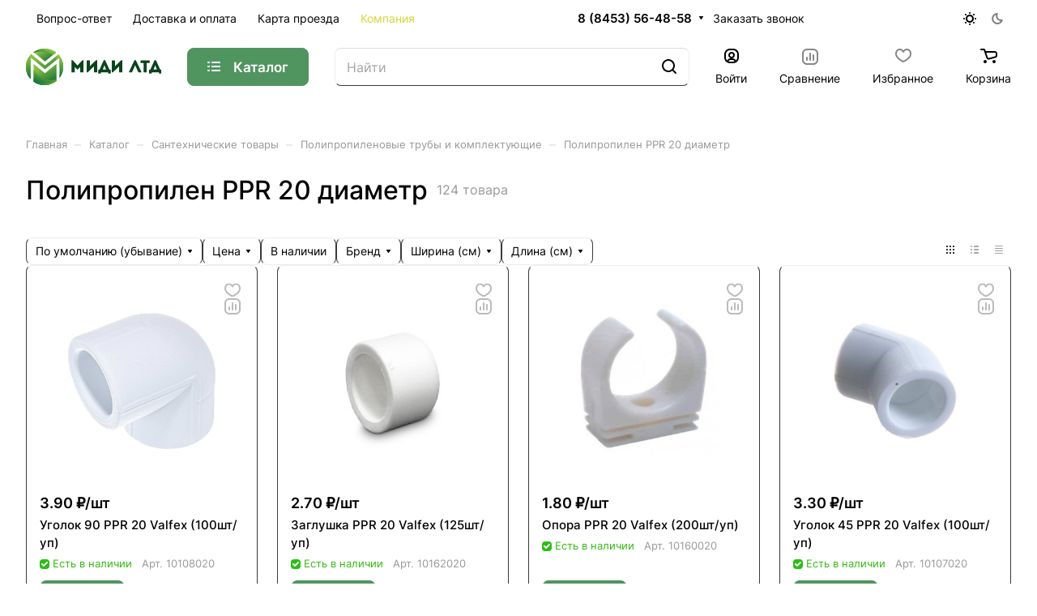

--- FILE ---
content_type: text/html; charset=UTF-8
request_url: https://midiltd.ru/catalog/santekhnicheskie_tovary/polipropilenovye_truby_i_komplektuyushchie/polipropilen_ppr_20_diametr/
body_size: 59706
content:
<!DOCTYPE html>
<html xmlns="http://www.w3.org/1999/xhtml" xml:lang="ru" lang="ru" class="  ">
	<head><link rel="next" href="https://midiltd.ru/catalog/santekhnicheskie_tovary/polipropilenovye_truby_i_komplektuyushchie/polipropilen_ppr_20_diametr/?PAGEN_1=2"/>
		<title>Полипропилен PPR 20 диаметр в Миди Лтд по низким ценам</title>
		<meta name="viewport" content="initial-scale=1.0, width=device-width"/>
		<meta name="HandheldFriendly" content="true"/>
		<meta name="yes" content="yes"/>
		<meta name="apple-mobile-web-app-status-bar-style" content="black"/>
		<meta name="SKYPE_TOOLBAR" content="SKYPE_TOOLBAR_PARSER_COMPATIBLE"/>
		<meta http-equiv="Content-Type" content="text/html; charset=UTF-8"/>
<meta name="description" content="Полипропилен PPR 20 диаметр в Саратове и Энгельсе. Оптом и в розницу. Купите на сайте или закажите онлайн"/>
<style>.bx-composite-btn{background:url(/bitrix/images/main/composite/xsprite-1x.png.pagespeed.ic.UF1IoFYDs6.webp) no-repeat right 0 #e94524;border-radius:15px;color:#fff!important;display:inline-block;line-height:30px;font-family:"Helvetica Neue",Helvetica,Arial,sans-serif!important;font-size:12px!important;font-weight:bold!important;height:31px!important;padding:0 42px 0 17px!important;vertical-align:middle!important;text-decoration:none!important}@media screen and (min-device-width:1200px) and (max-device-width:1600px) and (-webkit-min-device-pixel-ratio:2) and (min-resolution:192dpi){.bx-composite-btn{background-image:url(/bitrix/images/main/composite/xsprite-2x.png.pagespeed.ic.EzA_cBdq42.webp);background-size:42px 124px}}.bx-composite-btn-fixed{position:absolute;top:-45px;right:15px;z-index:10}.bx-btn-white{background-position:right 0;color:#fff!important}.bx-btn-black{background-position:right -31px;color:#000!important}.bx-btn-red{background-position:right -62px;color:#555!important}.bx-btn-grey{background-position:right -93px;color:#657b89!important}.bx-btn-border{border:1px solid #d4d4d4;height:29px!important;line-height:29px!important}.bx-composite-loading{display:block;width:40px;height:40px;background:url(/bitrix/images/main/composite/loading.gif.pagespeed.ce.luXet3Zvau.gif)}</style>
<script data-skip-moving="true">(function(w,d){var v=w.frameCacheVars={"CACHE_MODE":"HTMLCACHE","banner":{"url":"https:\/\/www.1c-bitrix.ru\/composite\/","text":"Быстро с 1С-Битрикс","bgcolor":"#FFFFFF","style":"grey"},"storageBlocks":[],"dynamicBlocks":{"options-block":"d41d8cd98f00","header-buffered-logo1":"e20e7fb037f5","cabinet-link1":"d41d8cd98f00","compare-link1":"d41d8cd98f00","favorite-link1":"d41d8cd98f00","basket-link1":"d41d8cd98f00","header-buffered-fixed-logo1":"e20e7fb037f5","cabinet-link2":"d41d8cd98f00","compare-link2":"d41d8cd98f00","favorite-link2":"d41d8cd98f00","basket-link2":"d41d8cd98f00","header-regionality-block1":"a9473ded85aa","header-buffered-mobile-logo1":"e20e7fb037f5","cabinet-link3":"d41d8cd98f00","compare-link3":"d41d8cd98f00","favorite-link3":"d41d8cd98f00","basket-link3":"d41d8cd98f00","header-buffered-mobile-logo2":"e20e7fb037f5","mobilemenu__cabinet1":"d41d8cd98f00","mobilemenu__compare1":"d41d8cd98f00","mobilemenu__favorite1":"d41d8cd98f00","mobilemenu__cart1":"d41d8cd98f00","catalog-filter-sort":"a9ed8ac3b73a","catalog-elements-block":"75bf72cd8e3d","viewed-block":"d41d8cd98f00","footer-subscribe":"d41d8cd98f00","fpSI38":"d41d8cd98f00","bottom-panel-block":"d41d8cd98f00"},"AUTO_UPDATE":true,"AUTO_UPDATE_TTL":600,"version":2};var inv=false;if(v.AUTO_UPDATE===false){if(v.AUTO_UPDATE_TTL&&v.AUTO_UPDATE_TTL>0){var lm=Date.parse(d.lastModified);if(!isNaN(lm)){var td=new Date().getTime();if((lm+v.AUTO_UPDATE_TTL*1000)>=td){w.frameRequestStart=false;w.preventAutoUpdate=true;return;}inv=true;}}else{w.frameRequestStart=false;w.preventAutoUpdate=true;return;}}var r=w.XMLHttpRequest?new XMLHttpRequest():(w.ActiveXObject?new w.ActiveXObject("Microsoft.XMLHTTP"):null);if(!r){return;}w.frameRequestStart=true;var m=v.CACHE_MODE;var l=w.location;var x=new Date().getTime();var q="?bxrand="+x+(l.search.length>0?"&"+l.search.substring(1):"");var u=l.protocol+"//"+l.host+l.pathname+q;r.open("GET",u,true);r.setRequestHeader("BX-ACTION-TYPE","get_dynamic");r.setRequestHeader("X-Bitrix-Composite","get_dynamic");r.setRequestHeader("BX-CACHE-MODE",m);r.setRequestHeader("BX-CACHE-BLOCKS",v.dynamicBlocks?JSON.stringify(v.dynamicBlocks):"");if(inv){r.setRequestHeader("BX-INVALIDATE-CACHE","Y");}try{r.setRequestHeader("BX-REF",d.referrer||"");}catch(e){}if(m==="APPCACHE"){r.setRequestHeader("BX-APPCACHE-PARAMS",JSON.stringify(v.PARAMS));r.setRequestHeader("BX-APPCACHE-URL",v.PAGE_URL?v.PAGE_URL:"");}r.onreadystatechange=function(){if(r.readyState!=4){return;}var a=r.getResponseHeader("BX-RAND");var b=w.BX&&w.BX.frameCache?w.BX.frameCache:false;if(a!=x||!((r.status>=200&&r.status<300)||r.status===304||r.status===1223||r.status===0)){var f={error:true,reason:a!=x?"bad_rand":"bad_status",url:u,xhr:r,status:r.status};if(w.BX&&w.BX.ready&&b){BX.ready(function(){setTimeout(function(){BX.onCustomEvent("onFrameDataRequestFail",[f]);},0);});}w.frameRequestFail=f;return;}if(b){b.onFrameDataReceived(r.responseText);if(!w.frameUpdateInvoked){b.update(false);}w.frameUpdateInvoked=true;}else{w.frameDataString=r.responseText;}};r.send();var p=w.performance;if(p&&p.addEventListener&&p.getEntries&&p.setResourceTimingBufferSize){var e='resourcetimingbufferfull';var h=function(){if(w.BX&&w.BX.frameCache&&w.BX.frameCache.frameDataInserted){p.removeEventListener(e,h);}else{p.setResourceTimingBufferSize(p.getEntries().length+50);}};p.addEventListener(e,h);}})(window,document);</script>
<script data-skip-moving="true">(function(w,d,n){var cl="bx-core";var ht=d.documentElement;var htc=ht?ht.className:undefined;if(htc===undefined||htc.indexOf(cl)!==-1){return;}var ua=n.userAgent;if(/(iPad;)|(iPhone;)/i.test(ua)){cl+=" bx-ios";}else if(/Windows/i.test(ua)){cl+=' bx-win';}else if(/Macintosh/i.test(ua)){cl+=" bx-mac";}else if(/Linux/i.test(ua)&&!/Android/i.test(ua)){cl+=" bx-linux";}else if(/Android/i.test(ua)){cl+=" bx-android";}cl+=(/(ipad|iphone|android|mobile|touch)/i.test(ua)?" bx-touch":" bx-no-touch");cl+=w.devicePixelRatio&&w.devicePixelRatio>=2?" bx-retina":" bx-no-retina";if(/AppleWebKit/.test(ua)){cl+=" bx-chrome";}else if(/Opera/.test(ua)){cl+=" bx-opera";}else if(/Firefox/.test(ua)){cl+=" bx-firefox";}ht.className=htc?htc+" "+cl:cl;})(window,document,navigator);</script>


<link href="/bitrix/A.js,,_ui,,_design-tokens,,_dist,,_ui.design-tokens.min.css,,q171955915223463+js,,_ui,,_fonts,,_opensans,,_ui.font.opensans.min.css,,q16867412622320+js,,_main,,_popup,,_dist,,_main.popup.bundle.min.css,,q175135362528056+cache,,_css,,_s1,,_aspro-lite,,_page_ce0f1df77b24efb1ee5c76f2fd99db91,,_page_ce0f1df77b24efb1ee5c76f2fd99db91_v1.css,,q176595970324688+cache,,_css,,_s1,,_aspro-lite,,_default_feba20a5c84dcd63709d22919ac2f216,,_default_feba20a5c84dcd63709d22919ac2f216_v1.css,,q17659597033281+cache,,_css,,_s1,,_aspro-lite,,_default_13537e3b30972bcca77262b391196dea,,_default_13537e3b30972bcca77262b391196dea_v1.css,,q176595970315164+cache,,_css,,_s1,,_aspro-lite,,_default_4d71adf206149e1070bb6a8472b37759,,_default_4d71adf206149e1070bb6a8472b37759_v1.css,,q17659597033300+cache,,_css,,_s1,,_aspro-lite,,_default_de6dc4869fd563eaed8eb8c2ef4a2942,,_default_de6dc4869fd563eaed8eb8c2ef4a2942_v1.css,,q17659597032211,Mcc.auK4Ghup7z.css.pagespeed.cf.b1L9xbEQcP.css" rel="stylesheet"/>







<link href="/bitrix/cache/css/s1/aspro-lite/template_d45e0c3c93f99e3887efae606673e241/A.template_d45e0c3c93f99e3887efae606673e241_v1.css,q1765959703232607.pagespeed.cf.Ckl8XA8siq.css" data-template-style="true" rel="stylesheet"/>







<style>html{--border-radius:8px;--theme-base-color:#509460;--theme-base-opacity-color:#5094601a;--theme-more-color:#7dbee4;--theme-outer-border-radius:8px;--theme-text-transform:none;--theme-letter-spacing:normal;--theme-button-font-size:0%;--theme-button-padding-2px:0%;--theme-button-padding-1px:0%;--theme-more-color-hue:202;--theme-more-color-saturation:66%;--theme-more-color-lightness:69%;--theme-base-color-hue:134;--theme-base-color-saturation:30%;--theme-base-color-lightness:45%;--theme-lightness-hover-diff:6%}</style>
<style>html{font-size:16px;--theme-font-family:Inter;--theme-font-title-family:var(--theme-font-family);--theme-font-title-weight:500}</style>
<style>html{--theme-page-width:1500px;--theme-page-width-padding:32px}</style>

                        <script data-skip-moving="true" src="/bitrix/js/main/jquery/jquery-3.6.0.min.js.pagespeed.jm.vSq_cOaZon.js"></script>
            <script data-skip-moving="true" src="/bitrix/templates/aspro-lite/js/speed.min.js,q=1723564283.pagespeed.ce.4hgRao3HCA.js"></script>
        
<link href="/bitrix/templates/aspro-lite/css/print.min.css,q168674674912929.pagespeed.ce.1P_6qv_PHg.css" data-template-style="true" rel="stylesheet" media="print">
<script src="/bitrix/templates/aspro-lite/vendor/lazysizes.min.js.pagespeed.jm.h04VHZQKuO.js" data-skip-moving="true" defer=""></script>
<script data-skip-moving="true" defer="">!function(a,b){var c=function(){b(a.lazySizes),a.removeEventListener("lazyunveilread",c,!0)};b=b.bind(null,a,a.document),"object"==typeof module&&module.exports?b(require("lazysizes")):a.lazySizes?c():a.addEventListener("lazyunveilread",c,!0)}(window,function(a,b,c){"use strict";function d(a,c){if(!g[a]){var d=b.createElement(c?"link":"script"),e=b.getElementsByTagName("script")[0];c?(d.rel="stylesheet",d.href=a):d.src=a,g[a]=!0,g[d.src||d.href]=!0,e.parentNode.insertBefore(d,e)}}var e,f,g={};b.addEventListener&&(f=/\(|\)|\s|'/,e=function(a,c){var d=b.createElement("img");d.onload=function(){d.onload=null,d.onerror=null,d=null,c()},d.onerror=d.onload,d.src=a,d&&d.complete&&d.onload&&d.onload()},addEventListener("lazybeforeunveil",function(a){if(a.detail.instance==c){var b,g,h,i;a.defaultPrevented||("none"==a.target.preload&&(a.target.preload="auto"),b=a.target.getAttribute("data-link"),b&&d(b,!0),b=a.target.getAttribute("data-script"),b&&d(b),b=a.target.getAttribute("data-require"),b&&(c.cfg.requireJs?c.cfg.requireJs([b]):d(b)),h=a.target.getAttribute("data-bg"),h&&(a.detail.firesLoad=!0,g=function(){a.target.style.backgroundImage="url("+(f.test(h)?JSON.stringify(h):h)+")",a.detail.firesLoad=!1,c.fire(a.target,"_lazyloaded",{},!0,!0)},e(h,g)),i=a.target.getAttribute("data-poster"),i&&(a.detail.firesLoad=!0,g=function(){a.target.poster=i,a.detail.firesLoad=!1,c.fire(a.target,"_lazyloaded",{},!0,!0)},e(i,g)))}},!1))});</script>
<link rel="apple-touch-icon" sizes="180x180" href="/include/xapple-touch-icon.png.pagespeed.ic.X6PLsO-Yk5.webp"/>

<meta property="og:title" content="Полипропилен PPR 20 диаметр в Миди Лтд по низким ценам"/>
<meta property="og:type" content="website"/>
<meta property="og:image" content="https://midiltd.ru/upload/CLite/2f7/cfhdxe30n5ghzqkuacm3x6ha3fpmcthz/logo.png"/>
<link rel="image_src" href="https://midiltd.ru/upload/CLite/2f7/cfhdxe30n5ghzqkuacm3x6ha3fpmcthz/logo.png"/>
<meta property="og:url" content="https://midiltd.ru/catalog/santekhnicheskie_tovary/polipropilenovye_truby_i_komplektuyushchie/polipropilen_ppr_20_diametr/"/>
<meta property="og:description" content="Полипропилен PPR 20 диаметр в Саратове и Энгельсе. Оптом и в розницу. Купите на сайте или закажите онлайн"/>



				<style>html{--header-height:130px}</style>	</head>
	<body class=" site_s1   side_left hide_menu_page region_confirm_normal header_fill_ fixed_y mfixed_y mfixed_view_always title_position_left mmenu_leftside mheader-v1 footer-v1 fill_bg_ header-v3 title-v1 bottom-icons-panel_y with_order with_cabinet with_phones theme-light" id="main" data-site="/">
		<div class="bx_areas"></div>

		
		<div id="panel"></div>

<!--<div class="hide_schedule">
 <a href="https://midiltd.ru/contacts/#holiday_chart">График работы на праздники</a>
</div>
 <br>-->
						                                <script data-skip-moving="true">var solutionName='arLiteOptions';var arAsproOptions=window[solutionName]=({});var arAsproCounters={};var arBasketItems={};</script>
        <script src="/bitrix/templates/aspro-lite/js/setTheme.php?site_id=s1&site_dir=/" data-skip-moving="true"></script>
                <div id="bxdynamic_options-block_start" style="display:none"></div><div id="bxdynamic_options-block_end" style="display:none"></div>
		<div class="body  hover_">
			<div class="body_media"></div>
						<div class="headers-container">				
				<div class="title-v1" data-ajax-block="HEADER" data-ajax-callback="headerInit">
										
<header class="header_3 header  header--narrow ">
	<div class="header__inner  header__inner--no-pt">

		
		<div class="header__top-part " data-ajax-load-block="HEADER_TOP_PART">
							<div class="maxwidth-theme">
			
			<div class="header__top-inner">

				
								<div class="header__top-item header-menu header-menu--long dotted-flex-1 hide-dotted">
					<nav class="mega-menu sliced">
						    <div class="catalog_icons_">
        <div class="header-menu__wrapper">
                                            <div class="header-menu__item unvisible header-menu__item--first  ">
                                            <a class="header-menu__link header-menu__link--top-level light-opacity-hover fill-theme-hover banner-light-text dark_link" href="/help/faq/">
                            <span class="header-menu__title font_14">
                                Вопрос-ответ                            </span>
                                                    </a>
                                                                                                </div>
                                                            <div class="header-menu__item unvisible   ">
                                            <a class="header-menu__link header-menu__link--top-level light-opacity-hover fill-theme-hover banner-light-text dark_link" href="/help/delivery/">
                            <span class="header-menu__title font_14">
                                Доставка и оплата                            </span>
                                                    </a>
                                                                                                </div>
                                                            <div class="header-menu__item unvisible   ">
                                            <a class="header-menu__link header-menu__link--top-level light-opacity-hover fill-theme-hover banner-light-text dark_link" href="/contacts/">
                            <span class="header-menu__title font_14">
                                Карта проезда                            </span>
                                                    </a>
                                                                                                </div>
                                                            <div class="header-menu__item unvisible  header-menu__item--last ">
                                            <a class="header-menu__link header-menu__link--top-level light-opacity-hover fill-theme-hover banner-light-text dark_link" href="/company/">
                            <span class="header-menu__title font_14">
                                Компания                            </span>
                                                    </a>
                                                                                                </div>
                            
                            <div class="header-menu__item header-menu__item--more-items unvisible">
                    <div class="header-menu__link banner-light-icon-fill fill-dark-light-block light-opacity-hover">
                        <i class="svg inline  inline " aria-hidden="true"><svg width="15" height="3"><use xlink:href="/bitrix/templates/aspro-lite/images/svg/header_icons.svg?1729754683#dots-15-3"></use></svg></i>                    </div>
                    <div class="header-menu__dropdown-menu dropdown-menu-wrapper dropdown-menu-wrapper--visible dropdown-menu-wrapper--woffset">
                        <ul class="header-menu__more-items-list dropdown-menu-inner rounded-x"></ul>
                    </div>
                </div>
                    </div>
    </div>
    <script data-skip-moving="true">if(typeof topMenuAction!=='function'){function topMenuAction(){if(typeof CheckTopMenuDotted!=='function'){let timerID=setInterval(function(){if(typeof CheckTopMenuDotted==='function'){CheckTopMenuDotted();clearInterval(timerID);}},100);}else{CheckTopMenuDotted();}}}</script>
					</nav>
				</div>

												
            <div class="header__top-item no-shrinked " data-ajax-load-block="HEADER_TOGGLE_PHONE">
                
                                                <div class="">
                                <div class="phones">
                                                                        <div class="phones__phones-wrapper">
                                                                                        <div class="phones__inner phones__inner--with_dropdown phones__inner--big fill-theme-parent">
                            <a class="phones__phone-link phones__phone-first dark_link banner-light-text menu-light-text icon-block__name" href="tel:88453564858">8 (8453) 56-48-58</a>
            
                                                    <div class="phones__dropdown ">
        <div class="dropdown dropdown--relative">
            <div class="phones__dropdown-items phones__dropdown-items--phones">
                                    <div class="phones__phone-more dropdown__item color-theme-hover dropdown__item--first ">
                        <a class="phones__phone-link dark_link phones__phone-link--no_descript" rel="nofollow" href="tel:88453564858">
                            8 (8453) 56-48-58                        </a>
                    </div>
                                    <div class="phones__phone-more dropdown__item color-theme-hover  ">
                        <a class="phones__phone-link dark_link phones__phone-link--no_descript" rel="nofollow" href="tel:89370220536">
                             8-937-022-05-36                        </a>
                    </div>
                                    <div class="phones__phone-more dropdown__item color-theme-hover  dropdown__item--last">
                        <a class="phones__phone-link dark_link phones__phone-link--no_descript" rel="nofollow" href="tel:89370220563">
                             8-937-022-05-63                        </a>
                    </div>
                            </div>
            <div class="phones__dropdown-item callback-item">
                <div class="animate-load btn btn-default btn-wide btn-sm" data-event="jqm" data-param-id="5" data-name="callback">
                    Заказать звонок                </div>
            </div>
        </div>

        <div class="dropdown dropdown--relative">
                                                                <div class="phones__dropdown-item">
                                                    <div class="email__title phones__dropdown-title">
                        E-mail                    </div>
                                <div class="phones__dropdown-value">
                                        <div>
                        <div class="contact-property__value color_222">
По общим вопросам
</div>
<div class="contact-property__value dark_link" itemprop="telephone">
 <a href="mailto:infomidiltd@mail.ru">infomidiltd@mail.ru</a><br>
</div>
 <br>
<div class="contact-property__value color_222">
 Техническая поддержка
</div>
<div class="contact-property__value dark_link" itemprop="telephone">
 <a href="mailto:support@midiltd.ru">support@midiltd.ru</a><br>
</div>
 <br>                    </div>
                </div>

                                    </div>
                                                                                                    <div class="phones__dropdown-item">
                
                                    <div class="address__title phones__dropdown-title">
                        Адрес                    </div>
                
                <div class="phones__dropdown-value">
                                        <div class="address__text address__text--large ">
                        Энгельсский район, посёлок Пробуждение, строение 3                    </div>
                </div>

                                    </div>
                                                                                        <div class="phones__dropdown-item">
            
                            <div class="schedule__title phones__dropdown-title">
                    Режим работы                </div>
            
            <div class="phones__dropdown-value">
                                <div class="schedule__text  ">
                                            С 8:00 до 17:00,<br>
 Суббота с 8:00 до 14:00,<br>
 Воскресенье – выходной.<br>
 <br>
<!--<div id="new_chart">
 <b>График работы</b><br>
 <br>
	 03.01.26, <br>
	 04.01.26 до 14-00; <br>
 <br>
	 07.01.26 - выходной; <br>
 <br>
	 05, 06, 08 <br>
	 09.01.26 до 17-00; <br>
 <br>
	 10.01.26 до 14-00.<br>
 <br>
	 Период с 12.01.26 - в обычном режиме. <br>
 <br>
</div>-->
<div class="contact-property__label font_13 color_999">
	 Почтовый адрес
</div>
<div>
	 413116 Саратовская область, г. Энгельс, а/я 50
</div>
 <br>
 <br>                                    </div>
            </div>

                            </div>
                                    

	<!-- noindex -->
			<div class="phones__dropdown-item social-item">
	
	<div class="social">
		<ul class="social__items social__items--md social__items--type-color social__items--grid">
																																	<li class="social__item grid-list__item hover_blink vkontakte ">
							<a class="social__link shine" href="https://vk.com/midiltd" target="_blank" rel="nofollow" title="ВКонтакте"></a>
						</li>
																																																																																																																																			</ul>

			</div>

			</div>
		<!-- /noindex -->
        </div>
    </div>
                                    <span class="more-arrow banner-light-icon-fill menu-light-icon-fill fill-dark-light-block">
                    <i class="svg inline  inline " aria-hidden="true"><svg width="7" height="5"><use xlink:href="/bitrix/templates/aspro-lite/images/svg/arrows.svg?1723564283#down-7-5"></use></svg></i>                </span>
                    </div>
                                                </div>

                                                                            <div>
                                            <div class="phones__callback light-opacity-hover animate-load dark_link banner-light-text menu-light-text hide-1200" data-event="jqm" data-param-id="5" data-name="callback">
                                                Заказать звонок                                            </div>
                                        </div>
                                                                    </div>
                            </div>
                        
                
            </div>


            
												
												
            <div class="header__top-item " data-ajax-load-block="HEADER_TOGGLE_THEME_SELECTOR">
                
                                                <div class="header-theme-selector">
                                <div id="theme-selector--g0" class="theme-selector" title="Включить темное оформление">
	<div class="theme-selector__inner">
		<div class="theme-selector__items">
			<div class="theme-selector__item theme-selector__item--light current">
				<div class="theme-selector__item-icon"><i class="svg inline light-16-16 inline " aria-hidden="true"><svg width="16" height="16"><use xlink:href="/bitrix/components/aspro/theme.selector.lite/templates/.default/images/svg/icons.svg?1726206812#light-16-16"></use></svg></i></div>
			</div>
			<div class="theme-selector__item theme-selector__item--dark">
				<div class="theme-selector__item-icon"><i class="svg inline dark-14-14 inline " aria-hidden="true"><svg width="14" height="14"><use xlink:href="/bitrix/components/aspro/theme.selector.lite/templates/.default/images/svg/icons.svg?1726206812#dark-14-14"></use></svg></i></div>
			</div>
		</div>
	</div>
	</div>                            </div>
                        
                
            </div>


            
			</div>
							</div>
					</div>

		
		
		<div class="header__main-part   header__main-part--long part-with-search" data-ajax-load-block="HEADER_MAIN_PART">

							<div class="maxwidth-theme">
			
			<div class="header__main-inner relative part-with-search__inner">

				<div class="header__main-item">
					<div class="line-block line-block--40">
												<div class="logo  line-block__item no-shrinked">
							<div id="bxdynamic_header-buffered-logo1_start" style="display:none"></div><a class="menu-light-icon-fill banner-light-icon-fill" href="/"><img src="/upload/CLite/15c/f4a2imi12xjkqni0iai5i5n0jlxdujvh/logo_MIDI_LTD.SVG" alt="Компания «Миди ЛТД»" title="Компания «Миди ЛТД»" data-src=""/></a><div id="bxdynamic_header-buffered-logo1_end" style="display:none"></div>						</div>
					</div>
				</div>

									<div class="header__main-item header__burger menu-dropdown-offset">
						<nav class="mega-menu">
							    <div class="catalog_icons_">
        <div class="header-menu__wrapper">
                                            <div class="header-menu__item unvisible header-menu__item--first header-menu__item--last header-menu__item--dropdown header-menu__item--wide">
                                            <button type="button" class="header-menu__link--only-catalog fill-use-fff btn btn-default btn--no-rippple btn-lg">
                                                            <i class="svg inline header-menu__burger-icon inline " aria-hidden="true"><svg width="16" height="16"><use xlink:href="/bitrix/templates/aspro-lite/images/svg/header_icons.svg?1729754683#burger-16-16"></use></svg></i>                                                        <span class="header-menu__title font_14">
                                Каталог                            </span>
                        </button>
                                        <div data-nlo="menu-header">                                        </div>                </div>
                
                    </div>
    </div>
    <script data-skip-moving="true">if(typeof topMenuAction!=='function'){function topMenuAction(){if(typeof CheckTopMenuDotted!=='function'){let timerID=setInterval(function(){if(typeof CheckTopMenuDotted==='function'){CheckTopMenuDotted();clearInterval(timerID);}},100);}else{CheckTopMenuDotted();}}}</script>
						</nav>
					</div>
				
								
            <div class="header__main-item flex-1 header__search " data-ajax-load-block="HEADER_TOGGLE_SEARCH">
                
                                                                                <div class="">
                                    	<div class="search-wrapper relative">
		<div id="title-search">
			<form action="/catalog/" class="search">
				<button class="search-input-close btn-close fill-dark-light-block" type="button">
					<i class="svg inline clear  inline " aria-hidden="true"><svg width="16" height="16"><use xlink:href="/bitrix/templates/aspro-lite/images/svg/header_icons.svg?1729754683#close-16-16"></use></svg></i>				</button>
				<div class="search-input-div">
					<input class="search-input font_16 banner-light-text form-control" id="title-search-input" type="text" name="q" value="" placeholder="Найти" size="40" maxlength="50" autocomplete="off"/>
				</div>
				
				<div class="search-button-div">
					<button class="btn btn--no-rippple btn-clear-search fill-dark-light-block banner-light-icon-fill light-opacity-hover" type="reset" name="rs">
						<i class="svg inline clear  inline " aria-hidden="true"><svg width="9" height="9"><use xlink:href="/bitrix/templates/aspro-lite/images/svg/header_icons.svg?1729754683#close-9-9"></use></svg></i>					</button>

					
					<button class="btn btn-search btn--no-rippple fill-dark-light-block banner-light-icon-fill light-opacity-hover" type="submit" name="s" value="Найти">
						<i class="svg inline search  inline " aria-hidden="true"><svg width="18" height="18"><use xlink:href="/bitrix/templates/aspro-lite/images/svg/header_icons.svg?1729754683#search-18-18"></use></svg></i>					</button>
				</div>
			</form>
		</div>
	</div>

                                </div>
                                                    
                
            </div>


            
				<div class="header__main-item ">
					<div class="line-block line-block--40">
												
            <div class="line-block__item " data-ajax-load-block="HEADER_TOGGLE_CABINET">
                
                                                <div class="header-cabinet">
                                                                <div id="bxdynamic_cabinet-link1_start" style="display:none"></div><div id="bxdynamic_cabinet-link1_end" style="display:none"></div>                            </div>
                        
                
            </div>


            
												
            <div class="line-block__item " data-ajax-load-block="HEADER_TOGGLE_COMPARE">
                
                                                <div class="header-compare js-compare-block-wrapper">
                                <div id="bxdynamic_compare-link1_start" style="display:none"></div><div id="bxdynamic_compare-link1_end" style="display:none"></div>                            </div>
                            
                
            </div>


            
												
            <div class="line-block__item " data-ajax-load-block="HEADER_TOGGLE_FAVORITE">
                
                                                <div class="header-favorite js-favorite-block-wrapper">
                                <div id="bxdynamic_favorite-link1_start" style="display:none"></div><div id="bxdynamic_favorite-link1_end" style="display:none"></div>                            </div>
                            
                
            </div>


            
												
            <div class="line-block__item " data-ajax-load-block="HEADER_TOGGLE_BASKET">
                
                                                <div class="header-cart">
                                <div id="bxdynamic_basket-link1_start" style="display:none"></div><div id="bxdynamic_basket-link1_end" style="display:none"></div>                            </div>
                        
                
            </div>


            					</div>
				</div>

			</div>

							</div>
					</div>

		
					<div class="header__bottom-part  ">

									<div class="maxwidth-theme">
				
				<div class="header__bottom-inner relative">
																	<div class="header__bottom-item header__top-sections flex-1 ">
							<div class="drag-scroll header__top-sections-inner scroll-header-tags">
    <div class="drag-scroll__content-wrap">
        <div class="drag-scroll__content line-block line-block--gap line-block--gap-32">
                                </div>
    </div>
</div>
						</div>
									</div>
									</div>
							</div>
			</div>
</header>

            <script data-skip-moving="true">if(typeof topMenuAction!=='undefined')topMenuAction()</script>
            				</div>

									<div id="headerfixed">
						<div class="header header--fixed-1 header--narrow">
	<div class="header__inner header__inner--shadow-fixed ">
		
		<div class="header__main-part  " data-ajax-load-block="HEADER_FIXED_MAIN_PART">

							<div class="maxwidth-theme">
			
			<div class="header__main-inner relative">

				<div class="header__main-item">
					<div class="line-block line-block--40">
												<div class="logo  line-block__item no-shrinked">
							<div id="bxdynamic_header-buffered-fixed-logo1_start" style="display:none"></div><a class="menu-light-icon-fill banner-light-icon-fill" href="/"><img src="/upload/CLite/15c/f4a2imi12xjkqni0iai5i5n0jlxdujvh/logo_MIDI_LTD.SVG" alt="Компания «Миди ЛТД»" title="Компания «Миди ЛТД»" data-src=""/></a><div id="bxdynamic_header-buffered-fixed-logo1_end" style="display:none"></div>						</div>
					</div>
				</div>

				<div class="header__main-item header__burger menu-dropdown-offset">
					<!-- noindex -->
					<nav class="mega-menu">
						    <div class="catalog_icons_">
        <div class="header-menu__wrapper">
                                            <div class="header-menu__item unvisible header-menu__item--first header-menu__item--last header-menu__item--dropdown header-menu__item--wide">
                                            <button type="button" class="header-menu__link--only-catalog fill-use-fff btn btn-default btn--no-rippple btn-lg">
                                                            <i class="svg inline header-menu__burger-icon inline " aria-hidden="true"><svg width="16" height="16"><use xlink:href="/bitrix/templates/aspro-lite/images/svg/header_icons.svg?1729754683#burger-16-16"></use></svg></i>                                                        <span class="header-menu__title font_14">
                                Каталог                            </span>
                        </button>
                                        <div data-nlo="menu-fixed">                                        </div>                </div>
                
                    </div>
    </div>
    <script data-skip-moving="true">if(typeof topMenuAction!=='function'){function topMenuAction(){if(typeof CheckTopMenuDotted!=='function'){let timerID=setInterval(function(){if(typeof CheckTopMenuDotted==='function'){CheckTopMenuDotted();clearInterval(timerID);}},100);}else{CheckTopMenuDotted();}}}</script>
					</nav>
					<!-- /noindex -->
				</div>

								
            <div class="header__main-item flex-1 header__search " data-ajax-load-block="HEADER_FIXED_TOGGLE_SEARCH">
                
                                                                                <div class="">
                                    	<div class="search-wrapper relative">
		<div id="title-search_fixed">
			<form action="/catalog/" class="search">
				<button class="search-input-close btn-close fill-dark-light-block" type="button">
					<i class="svg inline clear  inline " aria-hidden="true"><svg width="16" height="16"><use xlink:href="/bitrix/templates/aspro-lite/images/svg/header_icons.svg?1729754683#close-16-16"></use></svg></i>				</button>
				<div class="search-input-div">
					<input class="search-input font_16 banner-light-text form-control" id="title-search-input_fixed" type="text" name="q" value="" placeholder="Найти" size="40" maxlength="50" autocomplete="off"/>
				</div>
				
				<div class="search-button-div">
					<button class="btn btn--no-rippple btn-clear-search fill-dark-light-block banner-light-icon-fill light-opacity-hover" type="reset" name="rs">
						<i class="svg inline clear  inline " aria-hidden="true"><svg width="9" height="9"><use xlink:href="/bitrix/templates/aspro-lite/images/svg/header_icons.svg?1729754683#close-9-9"></use></svg></i>					</button>

					
					<button class="btn btn-search btn--no-rippple fill-dark-light-block banner-light-icon-fill light-opacity-hover" type="submit" name="s" value="Найти">
						<i class="svg inline search  inline " aria-hidden="true"><svg width="18" height="18"><use xlink:href="/bitrix/templates/aspro-lite/images/svg/header_icons.svg?1729754683#search-18-18"></use></svg></i>					</button>
				</div>
			</form>
		</div>
	</div>

                                </div>
                                                    
                
            </div>


            
				<div class="header__main-item ">
					<div class="line-block line-block--40">
												
            <div class="line-block__item " data-ajax-load-block="HEADER_FIXED_TOGGLE_CABINET">
                
                                                <div class="header-cabinet">
                                                                <div id="bxdynamic_cabinet-link2_start" style="display:none"></div><div id="bxdynamic_cabinet-link2_end" style="display:none"></div>                            </div>
                        
                
            </div>


            
												
            <div class="line-block__item " data-ajax-load-block="HEADER_FIXED_TOGGLE_COMPARE">
                
                                                <div class="header-compare js-compare-block-wrapper">
                                <div id="bxdynamic_compare-link2_start" style="display:none"></div><div id="bxdynamic_compare-link2_end" style="display:none"></div>                            </div>
                            
                
            </div>


            
												
            <div class="line-block__item " data-ajax-load-block="HEADER_FIXED_TOGGLE_FAVORITE">
                
                                                <div class="header-favorite js-favorite-block-wrapper">
                                <div id="bxdynamic_favorite-link2_start" style="display:none"></div><div id="bxdynamic_favorite-link2_end" style="display:none"></div>                            </div>
                            
                
            </div>


            
												
            <div class="line-block__item " data-ajax-load-block="HEADER_FIXED_TOGGLE_BASKET">
                
                                                <div class="header-cart">
                                <div id="bxdynamic_basket-link2_start" style="display:none"></div><div id="bxdynamic_basket-link2_end" style="display:none"></div>                            </div>
                        
                
            </div>


            					</div>
				</div>

			</div>

							</div>
					</div>

			</div>
</div>
					</div>
				
				<div id="mobileheader" class="visible-991">
					<div class="mobileheader mobileheader_1 mobileheader--color-white" data-ajax-load-block="HEADER_MOBILE_MAIN_PART">
	<div class="mobileheader__inner">
        <div class="hidden"><div id="bxdynamic_header-regionality-block1_start" style="display:none"></div>                <div id="bxdynamic_header-regionality-block1_end" style="display:none"></div></div>
		<div class="mobileheader__item">
			<div class="line-block">
								            <div class="line-block__item mobileheader__burger" data-ajax-load-block="HEADER_MOBILE_TOGGLE_BURGER_LEFT">
                                        <div class="burger light-opacity-hover fill-theme-hover banner-light-icon-fill menu-light-icon-fill fill-dark-light-block">
                            <i class="svg inline  inline " aria-hidden="true"><svg width="16" height="12"><use xlink:href="/bitrix/templates/aspro-lite/images/svg/header_icons.svg?1729754683#burger-16-12"></use></svg></i>                        </div>
                                </div>
            
								<div class="logo line-block__item ">
					<div id="bxdynamic_header-buffered-mobile-logo1_start" style="display:none"></div><a class="menu-light-icon-fill banner-light-icon-fill" href="/"><img src="/upload/CLite/15c/f4a2imi12xjkqni0iai5i5n0jlxdujvh/logo_MIDI_LTD.SVG" alt="Компания «Миди ЛТД»" title="Компания «Миди ЛТД»" data-src=""/></a><div id="bxdynamic_header-buffered-mobile-logo1_end" style="display:none"></div>				</div>
			</div>
		</div>

		<div class="mobileheader__item mobileheader__item--right-icons">
			<div class="line-block">
								            <div class="line-block__item no-shrinked" data-ajax-load-block="HEADER_MOBILE_TOGGLE_PHONE">
                                        <div class="icon-block--with_icon icon-block--only_icon">
                            <div class="phones">
                                <div class="phones__phones-wrapper">
                                                                            <div class="phones__inner phones__inner--with_dropdown  fill-theme-parent">
                <span class="icon-block__only-icon fill-theme-hover menu-light-icon-fill fill-dark-light-block fill-theme-target">
                    <i class="svg inline header__icon inline " aria-hidden="true"><svg width="14" height="18"><use xlink:href="/bitrix/templates/aspro-lite/images/svg/header_icons.svg?1729754683#phone-14-18"></use></svg></i>                </span>
                <div id="mobilephones" class="phones__dropdown">
                    <div class="mobilephones__menu-dropdown dropdown dropdown--relative">
                                                <span class="mobilephones__close fill-dark-light fill-theme-hover" title="Закрыть">
                            <i class="svg inline  inline " aria-hidden="true"><svg width="16" height="16"><use xlink:href="/bitrix/templates/aspro-lite/images/svg/header_icons.svg?1729754683#close-16-16"></use></svg></i>                        </span>

                        <div class="mobilephones__menu-item mobilephones__menu-item--title">
                            <span class="color_222 font_18 font_bold">Телефоны</span>
                        </div>

                                                                                <div class="mobilephones__menu-item">
                                <div class="link-wrapper bg-opacity-theme-parent-hover fill-theme-parent-all">
                                    <a class="dark_link phone" href="tel:88453564858" rel="nofollow">
                                        <span class="font_18">8 (8453) 56-48-58</span>
                                                                            </a>
                                </div>
                            </div>
                                                                                <div class="mobilephones__menu-item">
                                <div class="link-wrapper bg-opacity-theme-parent-hover fill-theme-parent-all">
                                    <a class="dark_link phone" href="tel:89370220536" rel="nofollow">
                                        <span class="font_18"> 8-937-022-05-36</span>
                                                                            </a>
                                </div>
                            </div>
                                                                                <div class="mobilephones__menu-item">
                                <div class="link-wrapper bg-opacity-theme-parent-hover fill-theme-parent-all">
                                    <a class="dark_link phone" href="tel:89370220563" rel="nofollow">
                                        <span class="font_18"> 8-937-022-05-63</span>
                                                                            </a>
                                </div>
                            </div>
                        
                                                    <div class="mobilephones__menu-item mobilephones__menu-item--callback">
                                <div class="animate-load btn btn-default btn-transparent-border btn-wide" data-event="jqm" data-param-id="5" data-name="callback">
                                    Заказать звонок                                </div>
                            </div>
                                            </div>
                </div>
            </div>
                                                        </div>
                            </div>
                        </div>
                                </div>
            
								            <div class="line-block__item icon-block--only_icon" data-ajax-load-block="HEADER_MOBILE_TOGGLE_SEARCH">
                                        <div class="header-search__mobile banner-light-icon-fill fill-dark-light-block fill-theme-hover color-theme-hover menu-light-icon-fill light-opacity-hover" title="Поиск">
                            <i class="svg inline header__icon header-search__icon inline " aria-hidden="true"><svg width="18" height="18"><use xlink:href="/bitrix/templates/aspro-lite/images/svg/header_icons.svg?1729754683#search-18-18"></use></svg></i>                        </div>
                                </div>
            
								            <div class="line-block__item " data-ajax-load-block="HEADER_MOBILE_TOGGLE_PERSONAL">
                                        <div class="header-cabinet">
                                                        <div id="bxdynamic_cabinet-link3_start" style="display:none"></div><div id="bxdynamic_cabinet-link3_end" style="display:none"></div>                        </div>
                                </div>
            
								            <div class="line-block__item hide-600 " data-ajax-load-block="HEADER_MOBILE_TOGGLE_COMPARE">
                                        <div class="header-compare js-compare-block-wrapper">
                            <div id="bxdynamic_compare-link3_start" style="display:none"></div><div id="bxdynamic_compare-link3_end" style="display:none"></div>                        </div>
                                    </div>
            
								            <div class="line-block__item hide-600 " data-ajax-load-block="HEADER_MOBILE_TOGGLE_FAVORITE">
                                        <div class="header-favorite js-compare-block-wrapper">
                            <div id="bxdynamic_favorite-link3_start" style="display:none"></div><div id="bxdynamic_favorite-link3_end" style="display:none"></div>                        </div>
                                    </div>
            
								            <div class="line-block__item " data-ajax-load-block="HEADER_MOBILE_TOGGLE_CART">
                                        <div class="header-cart">
                            <div id="bxdynamic_basket-link3_start" style="display:none"></div><div id="bxdynamic_basket-link3_end" style="display:none"></div>                        </div>
                                </div>
            
											</div>
		</div>
	</div>
</div>
					<div id="mobilemenu" class="mobile-scroll scrollbar">
						<div class="mobilemenu mobilemenu_1" data-ajax-load-block="MOBILE_MENU_MAIN_PART">
		<span class="mobilemenu__close fill-dark-light fill-theme-hover" title="Закрыть">
		<i class="svg inline  inline " aria-hidden="true"><svg width="16" height="16"><use xlink:href="/bitrix/templates/aspro-lite/images/svg/header_icons.svg?1729754683#close-16-16"></use></svg></i>	</span>

	<div class="mobilemenu__inner">
		<div class="mobilemenu__item">
						<div class="logo no-shrinked ">
				<div id="bxdynamic_header-buffered-mobile-logo2_start" style="display:none"></div><a class="menu-light-icon-fill banner-light-icon-fill" href="/"><img src="/upload/CLite/15c/f4a2imi12xjkqni0iai5i5n0jlxdujvh/logo_MIDI_LTD.SVG" alt="Компания «Миди ЛТД»" title="Компания «Миди ЛТД»" data-src=""/></a><div id="bxdynamic_header-buffered-mobile-logo2_end" style="display:none"></div>			</div>
		</div>

							<div class="mobilemenu__item">
				
								
								            <div data-ajax-load-block="MOBILE_MENU_TOGGLE_PERSONAL">
                                        <div id="bxdynamic_mobilemenu__cabinet1_start" style="display:none"></div><div id="bxdynamic_mobilemenu__cabinet1_end" style="display:none"></div>                                </div>
            
								
								
											</div>
			<div class="mobilemenu__separator"></div>
		
		<div class="mobilemenu__item">
			<div class="loadings" style="height:47px;" data-nlo="menu-mobile">			</div>		</div>

		<div class="mobilemenu__separator"></div>
					<div class="mobilemenu__item">
				
								
								
								            <div data-ajax-load-block="MOBILE_MENU_TOGGLE_COMPARE">
                                        <div id="bxdynamic_mobilemenu__compare1_start" style="display:none"></div><div id="bxdynamic_mobilemenu__compare1_end" style="display:none"></div>                                </div>
            
								            <div data-ajax-load-block="MOBILE_MENU_TOGGLE_FAVORITE">
                                        <div id="bxdynamic_mobilemenu__favorite1_start" style="display:none"></div><div id="bxdynamic_mobilemenu__favorite1_end" style="display:none"></div>                                </div>
            
								            <div data-ajax-load-block="MOBILE_MENU_TOGGLE_CART">
                                        <div id="bxdynamic_mobilemenu__cart1_start" style="display:none"></div><div id="bxdynamic_mobilemenu__cart1_end" style="display:none"></div>                                </div>
            			</div>
			<div class="mobilemenu__separator"></div>
		
							<div class="mobilemenu__item mobilemenu__footer">
				            <div data-ajax-load-block="MOBILE_MENU_TOGGLE_CONTACTS">
                                        <div class="mobilemenu__menu mobilemenu__menu--contacts">
                            <ul class="mobilemenu__menu-list">
                                                                                <li class="mobilemenu__menu-item mobilemenu__menu-item--parent">
                <div class="link-wrapper fill-theme-parent-all color-theme-parent-all">
                    <a class="dark_link icon-block" href="tel:88453564858" rel="nofollow">
                                                <span class="icon-block__content">
                            <span class="font_18">8 (8453) 56-48-58</span>
                                                        <i class="svg inline down menu-arrow bg-opacity-theme-target fill-theme-target fill-dark-light-block inline " aria-hidden="true"><svg width="7" height="5"><use xlink:href="/bitrix/templates/aspro-lite/images/svg/arrows.svg?1723564283#right-7-5"></use></svg></i>                        </span>

                        <span class="toggle_block"></span>
                    </a>
                </div>
                <ul class="mobilemenu__menu-dropdown dropdown">
                    <li class="mobilemenu__menu-item mobilemenu__menu-item--back">
                        <div class="link-wrapper stroke-theme-parent-all colored_theme_hover_bg-block color-theme-parent-all">
                            <a class="dark_link arrow-all stroke-theme-target" href="" rel="nofollow">
                                <i class="svg inline arrow-all__item-arrow inline " aria-hidden="true"><svg width="7" height="12"><use xlink:href="/bitrix/templates/aspro-lite/images/svg/arrows.svg?1723564283#left-7-12"></use></svg></i>                                Назад                            </a>
                        </div>
                    </li>
                    <li class="mobilemenu__menu-item mobilemenu__menu-item--title">
                        <div class="link-wrapper">
                            <a class="dark_link" href="">
                                <span class="font_18 font_bold">Телефоны</span>
                            </a>
                        </div>
                    </li>
                                                                    <li class="mobilemenu__menu-item">
                            <div class="link-wrapper bg-opacity-theme-parent-hover fill-theme-parent-all">
                                <a class="dark_link phone" href="tel:88453564858" rel="nofollow">
                                    <span class="font_18">8 (8453) 56-48-58</span>
                                                                    </a>
                            </div>
                        </li>
                                                                    <li class="mobilemenu__menu-item">
                            <div class="link-wrapper bg-opacity-theme-parent-hover fill-theme-parent-all">
                                <a class="dark_link phone" href="tel:89370220536" rel="nofollow">
                                    <span class="font_18"> 8-937-022-05-36</span>
                                                                    </a>
                            </div>
                        </li>
                                                                    <li class="mobilemenu__menu-item">
                            <div class="link-wrapper bg-opacity-theme-parent-hover fill-theme-parent-all">
                                <a class="dark_link phone" href="tel:89370220563" rel="nofollow">
                                    <span class="font_18"> 8-937-022-05-63</span>
                                                                    </a>
                            </div>
                        </li>
                    
                                            <li class="mobilemenu__menu-item mobilemenu__menu-item--callback">
                            <div class="animate-load btn btn-default btn-transparent-border btn-wide" data-event="jqm" data-param-id="5" data-name="callback">
                                Заказать звонок                            </div>
                        </li>
                                    </ul>
            </li>
                                            
                                                                                                                                                                                    <li class="mobilemenu__menu-item mobilemenu__menu-item--full-height"><div class="mobilemenu__menu-item-content">
                                                <div class="link-wrapper bg-opacity-theme-parent-hover fill-theme-parent-all color-theme-parent-all">
                                        <div>
                        <div class="contact-property__value color_222">
По общим вопросам
</div>
<div class="contact-property__value dark_link" itemprop="telephone">
 <a href="mailto:infomidiltd@mail.ru">infomidiltd@mail.ru</a><br>
</div>
 <br>
<div class="contact-property__value color_222">
 Техническая поддержка
</div>
<div class="contact-property__value dark_link" itemprop="telephone">
 <a href="mailto:support@midiltd.ru">support@midiltd.ru</a><br>
</div>
 <br>                    </div>
                </div>

                                    </div></li>
                                                                    
                                                                                                                                                                                    <li class="mobilemenu__menu-item mobilemenu__menu-item--full-height"><div class="mobilemenu__menu-item-content">
                
                
                <div class="link-wrapper bg-opacity-theme-parent-hover fill-theme-parent-all color-theme-parent-all">
                                        <div class="address__text  ">
                        Энгельсский район, посёлок Пробуждение, строение 3                    </div>
                </div>

                                    </div></li>
                                                                    
                                                                                                                                                                                    <li class="mobilemenu__menu-item mobilemenu__menu-item--full-height"><div class="mobilemenu__menu-item-content">
            
            
            <div class="link-wrapper bg-opacity-theme-parent-hover fill-theme-parent-all color-theme-parent-all">
                                <div class="schedule__text  ">
                                            С 8:00 до 17:00,<br>
 Суббота с 8:00 до 14:00,<br>
 Воскресенье – выходной.<br>
 <br>
<!--<div id="new_chart">
 <b>График работы</b><br>
 <br>
	 03.01.26, <br>
	 04.01.26 до 14-00; <br>
 <br>
	 07.01.26 - выходной; <br>
 <br>
	 05, 06, 08 <br>
	 09.01.26 до 17-00; <br>
 <br>
	 10.01.26 до 14-00.<br>
 <br>
	 Период с 12.01.26 - в обычном режиме. <br>
 <br>
</div>-->
<div class="contact-property__label font_13 color_999">
	 Почтовый адрес
</div>
<div>
	 413116 Саратовская область, г. Энгельс, а/я 50
</div>
 <br>
 <br>                                    </div>
            </div>

                            </div></li>
                                                                                                </ul>
                        </div>
                                    </div>
            
								            <div data-ajax-load-block="MOBILE_MENU_TOGGLE_SOCIAL">
                                        

	<!-- noindex -->
	
	<div class="social">
		<ul class="social__items social__items--md social__items--type-color social__items--grid">
																																	<li class="social__item grid-list__item hover_blink vkontakte ">
							<a class="social__link shine" href="https://vk.com/midiltd" target="_blank" rel="nofollow" title="ВКонтакте"></a>
						</li>
																																																																																																																																			</ul>

			</div>

		<!-- /noindex -->
                                    </div>
            			</div>
			</div>
</div>
					</div>
				</div>
			</div>
			<div id="mobilefilter" class="scrollbar-filter"></div>
			
			<div role="main" class="main banner-auto">
																				<!--title_content-->
						<div class="page-top-info">
		<div class="page-top-wrapper page-top-wrapper--white">
		<section class="page-top maxwidth-theme ">	
			<div class="cowl">
								<div id="navigation">
					<div class="breadcrumbs swipeignore" itemscope="" itemtype="http://schema.org/BreadcrumbList"><div class="breadcrumbs__item font_13 relative" id="bx_breadcrumb_0" itemprop="itemListElement" itemscope itemtype="http://schema.org/ListItem"><a class="breadcrumbs__link" href="/" title="Главная" itemprop="item"><span itemprop="name" class="breadcrumbs__item-name">Главная</span><meta itemprop="position" content="1"></a></div><span class="breadcrumbs__separator relative">&ndash;</span><div class="breadcrumbs__item font_13 relative" id="bx_breadcrumb_1" itemprop="itemListElement" itemscope itemtype="http://schema.org/ListItem"><a class="breadcrumbs__link" href="/catalog/" title="Каталог" itemprop="item"><span itemprop="name" class="breadcrumbs__item-name">Каталог</span><meta itemprop="position" content="2"></a></div><span class="breadcrumbs__separator relative">&ndash;</span><div class="breadcrumbs__item font_13 relative" id="bx_breadcrumb_2" itemprop="itemListElement" itemscope itemtype="http://schema.org/ListItem"><a class="breadcrumbs__link" href="/catalog/santekhnicheskie_tovary/" title="Сантехнические товары" itemprop="item"><span itemprop="name" class="breadcrumbs__item-name">Сантехнические товары</span><meta itemprop="position" content="3"></a></div><span class="breadcrumbs__separator relative">&ndash;</span><div class="breadcrumbs__item font_13 relative" id="bx_breadcrumb_3" itemprop="itemListElement" itemscope itemtype="http://schema.org/ListItem"><a class="breadcrumbs__link" href="/catalog/santekhnicheskie_tovary/polipropilenovye_truby_i_komplektuyushchie/" title="Полипропиленовые трубы и комплектующие" itemprop="item"><span itemprop="name" class="breadcrumbs__item-name">Полипропиленовые трубы и комплектующие</span><meta itemprop="position" content="4"></a></div><span class="breadcrumbs__separator relative">&ndash;</span><span class="breadcrumbs__item link-opacity-color link-opacity-color--secondary-color category-separator-sibling category-separator-sibling--inline font_12" itemprop="itemListElement" itemscope itemtype="http://schema.org/ListItem"><link href="/catalog/santekhnicheskie_tovary/polipropilenovye_truby_i_komplektuyushchie/polipropilen_ppr_20_diametr/" itemprop="item"/><span><span itemprop="name" class="breadcrumbs__item-name font_13
            ">Полипропилен PPR 20 диаметр</span><meta itemprop="position" content="5"></span></span></div>				</div>
			</div>
			<!--h1_content-->
			<div class="topic">
				<div class="topic__inner">
					<div class="topic__heading">
						<h1 id="pagetitle" class="switcher-title">Полипропилен PPR 20 диаметр</h1>
						                        <span class="element-count-wrapper"><span class="element-count color_999 rounded-4">124 товара</span></span>
            					</div>
				</div>
			</div>
			<!--/h1_content-->
		</section>
	</div>
</div>						<!--end-title_content-->
																			
				<div class="container  ">
											<div class="row">
							<div class="maxwidth-theme wide-">
															<div class="col-md-12 col-sm-12 col-xs-12 content-md">
									<div class="right_block narrow_N catalog_page ">
									
																										



<div class="top-content-block">
    									    		

	</div>


<div class="main-wrapper flexbox flexbox--direction-row">
    <div class="section-content-wrapper with-leftblock flex-1">
        
                                            <div class="js_wrapper_items">
                <div class="js-load-wrapper hidden_top_sort ">

                                        



	
			




	<div id="bxdynamic_catalog-filter-sort_start" style="display:none"></div>
		<!-- noindex -->
	<div class="filter-panel sort_header view_table flexbox flexbox--direction-row flexbox--justify-beetwen ">
		<div class="filter-panel__part-left ">
			<div class="line-block filter-panel__main-info">
														<div class="line-block__item filter-panel__filter  visible-767">
						<div class="fill-theme-hover dark_link">
							<div class="bx-filter-title filter_title ">
								<i class="svg inline  svg-inline-icon svg-inline-catalog fill-dark-light" aria-hidden="true"><svg width="20" height="18" viewBox="0 0 20 18" fill="none" xmlns="http://www.w3.org/2000/svg">
<path d="M1 4C0.447715 4 0 4.44772 0 5C0 5.55228 0.447715 6 1 6V4ZM1 6H9V4H1V6Z" fill="#222222"/>
<path d="M18 6C18.5523 6 19 5.55228 19 5C19 4.44772 18.5523 4 18 4V6ZM18 4H14V6H18V4Z" fill="#222222"/>
<circle cx="12" cy="5" r="3" stroke="#222222" stroke-width="2"/>
<path d="M18 13C18.5523 13 19 13.4477 19 14C19 14.5523 18.5523 15 18 15V13ZM18 15H10V13H18V15Z" fill="#222222"/>
<path d="M1 15C0.447715 15 0 14.5523 0 14C0 13.4477 0.447715 13 1 13V15ZM1 13H5V15H1V13Z" fill="#222222"/>
<circle cx="4" cy="4" r="3" transform="matrix(-1 0 0 1 11 10)" stroke="#222222" stroke-width="2"/>
</svg>
</i>								<span class="dotted">Фильтр</span>
							</div>
							<div class="controls-hr"></div>
						</div>
					</div>
				
								<div class="line-block__item">
	<div class="filter-panel__sort">
		<div class="dropdown-select dropdown-select--with-dropdown xpopover-toggle">
			<div class="dropdown-select__title font_14 font_large fill-dark-light bordered rounded-x shadow-hovered shadow-no-border-hovered">
				<span>По умолчанию (убывание)</span>
				<i class="svg inline dropdown-select__icon-down inline " aria-hidden="true"><svg width="7" height="5"><use xlink:href="/bitrix/templates/aspro-lite/images/svg/arrows.svg?1723564283#down-7-5"></use></svg></i>			</div>
							<div class="dropdown-select__list dropdown-menu-wrapper" role="menu">
					<div class="dropdown-menu-inner rounded-x">
						<div class="dropdown-select__list-item font_15">
			
											<a href="/catalog/santekhnicheskie_tovary/polipropilenovye_truby_i_komplektuyushchie/polipropilen_ppr_20_diametr/?sort=NAME&order=asc" class="dropdown-menu-item dark_link  " data-url="/catalog/santekhnicheskie_tovary/polipropilenovye_truby_i_komplektuyushchie/polipropilen_ppr_20_diametr/?sort=NAME&order=asc" rel="nofollow prefetch">С начала алфавита</a>
					</div>
			<div class="dropdown-select__list-item font_15">
			
											<a href="/catalog/santekhnicheskie_tovary/polipropilenovye_truby_i_komplektuyushchie/polipropilen_ppr_20_diametr/?sort=NAME&order=desc" class="dropdown-menu-item dark_link  " data-url="/catalog/santekhnicheskie_tovary/polipropilenovye_truby_i_komplektuyushchie/polipropilen_ppr_20_diametr/?sort=NAME&order=desc" rel="nofollow prefetch">С конца алфавита</a>
					</div>
					<div class="dropdown-select__list-item font_15">
			
											<a href="/catalog/santekhnicheskie_tovary/polipropilenovye_truby_i_komplektuyushchie/polipropilen_ppr_20_diametr/?sort=SHOWS&order=asc" class="dropdown-menu-item dark_link  " data-url="/catalog/santekhnicheskie_tovary/polipropilenovye_truby_i_komplektuyushchie/polipropilen_ppr_20_diametr/?sort=SHOWS&order=asc" rel="nofollow prefetch">Сначала непопулярные</a>
					</div>
			<div class="dropdown-select__list-item font_15">
			
											<a href="/catalog/santekhnicheskie_tovary/polipropilenovye_truby_i_komplektuyushchie/polipropilen_ppr_20_diametr/?sort=SHOWS&order=desc" class="dropdown-menu-item dark_link  " data-url="/catalog/santekhnicheskie_tovary/polipropilenovye_truby_i_komplektuyushchie/polipropilen_ppr_20_diametr/?sort=SHOWS&order=desc" rel="nofollow prefetch">Сначала популярные</a>
					</div>
					<div class="dropdown-select__list-item font_15">
			
											<a href="/catalog/santekhnicheskie_tovary/polipropilenovye_truby_i_komplektuyushchie/polipropilen_ppr_20_diametr/?sort=CATALOG_PRICE_1&order=asc" class="dropdown-menu-item dark_link  " data-url="/catalog/santekhnicheskie_tovary/polipropilenovye_truby_i_komplektuyushchie/polipropilen_ppr_20_diametr/?sort=CATALOG_PRICE_1&order=asc" rel="nofollow prefetch">Сначала дешевые</a>
					</div>
			<div class="dropdown-select__list-item font_15">
			
											<a href="/catalog/santekhnicheskie_tovary/polipropilenovye_truby_i_komplektuyushchie/polipropilen_ppr_20_diametr/?sort=CATALOG_PRICE_1&order=desc" class="dropdown-menu-item dark_link  " data-url="/catalog/santekhnicheskie_tovary/polipropilenovye_truby_i_komplektuyushchie/polipropilen_ppr_20_diametr/?sort=CATALOG_PRICE_1&order=desc" rel="nofollow prefetch">Сначала дорогие</a>
					</div>
					<div class="dropdown-select__list-item font_15">
			
											<a href="/catalog/santekhnicheskie_tovary/polipropilenovye_truby_i_komplektuyushchie/polipropilen_ppr_20_diametr/?sort=AVAILABLE&order=asc" class="dropdown-menu-item dark_link  " data-url="/catalog/santekhnicheskie_tovary/polipropilenovye_truby_i_komplektuyushchie/polipropilen_ppr_20_diametr/?sort=AVAILABLE&order=asc" rel="nofollow prefetch">Сначала недоступные</a>
					</div>
			<div class="dropdown-select__list-item font_15">
			
											<a href="/catalog/santekhnicheskie_tovary/polipropilenovye_truby_i_komplektuyushchie/polipropilen_ppr_20_diametr/?sort=AVAILABLE&order=desc" class="dropdown-menu-item dark_link  " data-url="/catalog/santekhnicheskie_tovary/polipropilenovye_truby_i_komplektuyushchie/polipropilen_ppr_20_diametr/?sort=AVAILABLE&order=desc" rel="nofollow prefetch">Сначала доступные</a>
					</div>
					<div class="dropdown-select__list-item font_15">
			
											<a href="/catalog/santekhnicheskie_tovary/polipropilenovye_truby_i_komplektuyushchie/polipropilen_ppr_20_diametr/?sort=CATALOG_QUANTITY&order=asc" class="dropdown-menu-item dark_link  " data-url="/catalog/santekhnicheskie_tovary/polipropilenovye_truby_i_komplektuyushchie/polipropilen_ppr_20_diametr/?sort=CATALOG_QUANTITY&order=asc" rel="nofollow prefetch">По умолчанию (возрастание)</a>
					</div>
			<div class="dropdown-select__list-item font_15">
			
							<span class="dropdown-menu-item color_222 dropdown-menu-item--current">По умолчанию (убывание)</span>
					</div>					</div>
				</div>
					</div>
	</div>
</div>			</div>
							<div class="filter-compact-block swipeignore">
		<div class="bx_filter bx_filter_vertical compact swipeignore ">
			<div class="bx_filter_section clearfix">
				<form name="MAX_SMART_FILTER_form" action="/catalog/santekhnicheskie_tovary/polipropilenovye_truby_i_komplektuyushchie/polipropilen_ppr_20_diametr/" method="get" class="smartfilter">

					<div class="bx_filter_parameters_box title color_222 font_12 text-upper font-bold visible-767">
						<div class="bx_filter_parameters_box_title filter_title ">
							<i class="svg inline  svg-inline-catalog fill-dark-light" aria-hidden="true"><svg width="20" height="18" viewBox="0 0 20 18" fill="none" xmlns="http://www.w3.org/2000/svg">
<path d="M1 4C0.447715 4 0 4.44772 0 5C0 5.55228 0.447715 6 1 6V4ZM1 6H9V4H1V6Z" fill="#222222"/>
<path d="M18 6C18.5523 6 19 5.55228 19 5C19 4.44772 18.5523 4 18 4V6ZM18 4H14V6H18V4Z" fill="#222222"/>
<circle cx="12" cy="5" r="3" stroke="#222222" stroke-width="2"/>
<path d="M18 13C18.5523 13 19 13.4477 19 14C19 14.5523 18.5523 15 18 15V13ZM18 15H10V13H18V15Z" fill="#222222"/>
<path d="M1 15C0.447715 15 0 14.5523 0 14C0 13.4477 0.447715 13 1 13V15ZM1 13H5V15H1V13Z" fill="#222222"/>
<circle cx="4" cy="4" r="3" transform="matrix(-1 0 0 1 11 10)" stroke="#222222" stroke-width="2"/>
</svg>
</i>							<span>Фильтр</span>
							<i class="svg inline svg-close close-icons fill-theme-hover fill-use-svg-999 inline " aria-hidden="true"><svg width="14" height="14"><use xlink:href="/bitrix/templates/aspro-lite/images/svg/header_icons.svg?1729754683#close-14-14"></use></svg></i>						</div>
					</div>

					<div class="bx_filter_parameters compact__parameters line-block line-block--gap line-block--gap-8 line-block--flex-wrap">
						<div class="line-block__item">
	<div class="filter-panel__sort">
		<div class="dropdown-select dropdown-select--with-dropdown xpopover-toggle">
			<div class="dropdown-select__title font_14 font_large fill-dark-light bordered rounded-x shadow-hovered shadow-no-border-hovered">
				<span>По умолчанию (убывание)</span>
				<i class="svg inline dropdown-select__icon-down inline " aria-hidden="true"><svg width="7" height="5"><use xlink:href="/bitrix/templates/aspro-lite/images/svg/arrows.svg?1723564283#down-7-5"></use></svg></i>			</div>
							<div class="dropdown-select__list dropdown-menu-wrapper" role="menu">
					<div class="dropdown-menu-inner rounded-x">
						<div class="dropdown-select__list-item font_15">
			
											<a href="/catalog/santekhnicheskie_tovary/polipropilenovye_truby_i_komplektuyushchie/polipropilen_ppr_20_diametr/?sort=NAME&order=asc" class="dropdown-menu-item dark_link  " data-url="/catalog/santekhnicheskie_tovary/polipropilenovye_truby_i_komplektuyushchie/polipropilen_ppr_20_diametr/?sort=NAME&order=asc" rel="nofollow prefetch">С начала алфавита</a>
					</div>
			<div class="dropdown-select__list-item font_15">
			
											<a href="/catalog/santekhnicheskie_tovary/polipropilenovye_truby_i_komplektuyushchie/polipropilen_ppr_20_diametr/?sort=NAME&order=desc" class="dropdown-menu-item dark_link  " data-url="/catalog/santekhnicheskie_tovary/polipropilenovye_truby_i_komplektuyushchie/polipropilen_ppr_20_diametr/?sort=NAME&order=desc" rel="nofollow prefetch">С конца алфавита</a>
					</div>
					<div class="dropdown-select__list-item font_15">
			
											<a href="/catalog/santekhnicheskie_tovary/polipropilenovye_truby_i_komplektuyushchie/polipropilen_ppr_20_diametr/?sort=SHOWS&order=asc" class="dropdown-menu-item dark_link  " data-url="/catalog/santekhnicheskie_tovary/polipropilenovye_truby_i_komplektuyushchie/polipropilen_ppr_20_diametr/?sort=SHOWS&order=asc" rel="nofollow prefetch">Сначала непопулярные</a>
					</div>
			<div class="dropdown-select__list-item font_15">
			
											<a href="/catalog/santekhnicheskie_tovary/polipropilenovye_truby_i_komplektuyushchie/polipropilen_ppr_20_diametr/?sort=SHOWS&order=desc" class="dropdown-menu-item dark_link  " data-url="/catalog/santekhnicheskie_tovary/polipropilenovye_truby_i_komplektuyushchie/polipropilen_ppr_20_diametr/?sort=SHOWS&order=desc" rel="nofollow prefetch">Сначала популярные</a>
					</div>
					<div class="dropdown-select__list-item font_15">
			
											<a href="/catalog/santekhnicheskie_tovary/polipropilenovye_truby_i_komplektuyushchie/polipropilen_ppr_20_diametr/?sort=CATALOG_PRICE_1&order=asc" class="dropdown-menu-item dark_link  " data-url="/catalog/santekhnicheskie_tovary/polipropilenovye_truby_i_komplektuyushchie/polipropilen_ppr_20_diametr/?sort=CATALOG_PRICE_1&order=asc" rel="nofollow prefetch">Сначала дешевые</a>
					</div>
			<div class="dropdown-select__list-item font_15">
			
											<a href="/catalog/santekhnicheskie_tovary/polipropilenovye_truby_i_komplektuyushchie/polipropilen_ppr_20_diametr/?sort=CATALOG_PRICE_1&order=desc" class="dropdown-menu-item dark_link  " data-url="/catalog/santekhnicheskie_tovary/polipropilenovye_truby_i_komplektuyushchie/polipropilen_ppr_20_diametr/?sort=CATALOG_PRICE_1&order=desc" rel="nofollow prefetch">Сначала дорогие</a>
					</div>
					<div class="dropdown-select__list-item font_15">
			
											<a href="/catalog/santekhnicheskie_tovary/polipropilenovye_truby_i_komplektuyushchie/polipropilen_ppr_20_diametr/?sort=AVAILABLE&order=asc" class="dropdown-menu-item dark_link  " data-url="/catalog/santekhnicheskie_tovary/polipropilenovye_truby_i_komplektuyushchie/polipropilen_ppr_20_diametr/?sort=AVAILABLE&order=asc" rel="nofollow prefetch">Сначала недоступные</a>
					</div>
			<div class="dropdown-select__list-item font_15">
			
											<a href="/catalog/santekhnicheskie_tovary/polipropilenovye_truby_i_komplektuyushchie/polipropilen_ppr_20_diametr/?sort=AVAILABLE&order=desc" class="dropdown-menu-item dark_link  " data-url="/catalog/santekhnicheskie_tovary/polipropilenovye_truby_i_komplektuyushchie/polipropilen_ppr_20_diametr/?sort=AVAILABLE&order=desc" rel="nofollow prefetch">Сначала доступные</a>
					</div>
					<div class="dropdown-select__list-item font_15">
			
											<a href="/catalog/santekhnicheskie_tovary/polipropilenovye_truby_i_komplektuyushchie/polipropilen_ppr_20_diametr/?sort=CATALOG_QUANTITY&order=asc" class="dropdown-menu-item dark_link  " data-url="/catalog/santekhnicheskie_tovary/polipropilenovye_truby_i_komplektuyushchie/polipropilen_ppr_20_diametr/?sort=CATALOG_QUANTITY&order=asc" rel="nofollow prefetch">По умолчанию (возрастание)</a>
					</div>
			<div class="dropdown-select__list-item font_15">
			
							<span class="dropdown-menu-item color_222 dropdown-menu-item--current">По умолчанию (убывание)</span>
					</div>					</div>
				</div>
					</div>
	</div>
</div>						<input type="hidden" name="del_url" id="del_url" value="/catalog/santekhnicheskie_tovary/polipropilenovye_truby_i_komplektuyushchie/polipropilen_ppr_20_diametr/"/>
																			<div class="bx_filter_parameters_box prices dropdown-select dropdown-select--with-dropdown" data-visible_by_class="#mobilefilter-overlay">
								<span data-f="Показать" data-fi="товар" data-fr="товара" data-frm="товаров" class="bx_filter_container_modef"></span>
								<div class="bx_filter_parameters_box_title title dropdown-select__title font_14 font_large fill-dark-light bordered rounded-x shadow-hovered shadow-no-border-hovered">
									<span>Цена</span>
									<span class="delete_filter colored_more_theme_bg2_hover">
										<i class="svg inline  inline " aria-hidden="true"><svg width="8" height="8"><use xlink:href="/bitrix/templates/aspro-lite/images/svg/catalog/item_icons.svg?1726206812#close-8-8"></use></svg></i>									</span>
									<i class="svg inline dropdown-select__icon-down inline " aria-hidden="true"><svg width="7" height="5"><use xlink:href="/bitrix/templates/aspro-lite/images/svg/arrows.svg?1723564283#down-7-5"></use></svg></i>								</div>
								<div class="bx_filter_block dropdown-select__list dropdown-menu-wrapper">
									<div class="dropdown-menu-inner rounded-x filter_values">
																						<div class="price_block swipeignore">
													<div class="bx_filter_parameters_box_title rounded3 prices">Цена</div>
													<div class="bx_filter_parameters_box_container numbers">
														<div class="wrapp_all_inputs wrap_md">
																														<div class="wrapp_change_inputs iblock">
																<div class="flexbox flexbox--row form-control">
																	<input class="min-price" type="text" name="MAX_SMART_FILTER_P1_MIN" id="MAX_SMART_FILTER_P1_MIN" value="" size="5" placeholder="1.80" onkeyup="smartFilter.keyup(this)" autocomplete="off"/>
																	<input class="max-price" type="text" name="MAX_SMART_FILTER_P1_MAX" id="MAX_SMART_FILTER_P1_MAX" value="" size="5" placeholder="450" onkeyup="smartFilter.keyup(this)" autocomplete="off"/>
																</div>
															</div>
															<div class="wrapp_slider iblock">
																<div class="bx_ui_slider_track" id="drag_track_c4ca4238a0b923820dcc509a6f75849b">
																	<div class="bx_ui_slider_part first p1"><span>1.80</span></div>
																	<div class="bx_ui_slider_part p2"><span>113.80</span></div>
																	<div class="bx_ui_slider_part p3"><span>225.80</span></div>
																	<div class="bx_ui_slider_part p4"><span>337.80</span></div>
																	<div class="bx_ui_slider_part last p5"><span>450</span></div>

																	<div class="bx_ui_slider_pricebar_VD" style="left: 0;right: 0;" id="colorUnavailableActive_c4ca4238a0b923820dcc509a6f75849b"></div>
																	<div class="bx_ui_slider_pricebar_VN" style="left: 0;right: 0;" id="colorAvailableInactive_c4ca4238a0b923820dcc509a6f75849b"></div>
																	<div class="bx_ui_slider_pricebar_V" style="left: 0;right: 0;" id="colorAvailableActive_c4ca4238a0b923820dcc509a6f75849b"></div>
																	<div class="bx_ui_slider_range" id="drag_tracker_c4ca4238a0b923820dcc509a6f75849b" style="left: 0%; right: 0%;">
																		<a class="bx_ui_slider_handle left" style="left:0;" href="javascript:void(0)" id="left_slider_c4ca4238a0b923820dcc509a6f75849b"></a>
																		<a class="bx_ui_slider_handle right" style="right:0;" href="javascript:void(0)" id="right_slider_c4ca4238a0b923820dcc509a6f75849b"></a>
																	</div>
																</div>
																<div style="opacity: 0;height: 1px;"></div>
															</div>
														</div>
													</div>
																										
												</div>
																					<div class="bx_filter_button_box active">
											<span data-f="Показать" data-fi="товар" data-fr="товара" data-frm="товаров" class="bx_filter_container_modef btn btn-default btn-sm btn-wide">Показать<span></span></span>
										</div>
									</div>
								</div>
							</div>
						
													<div class="bx_filter_parameters_box prop_type_L dropdown-select " data-prop_code="in_stock" data-check_prop_inline="true" data-property_id="76" data-visible_by_class="#mobilefilter-overlay">
								<span data-f="Показать" data-fi="товар" data-fr="товара" data-frm="товаров" class="bx_filter_container_modef"></span>
																								<div class="mobile-lineblock-opened bx_filter_block limited_block " style='display:block;'>
									<div class="dropdown-menu-inner rounded-x ">
										<div class="bx_filter_parameters_box_container ">
																								
																											<div class="bx_filter_parameters_box_title title dropdown-select__title font_14 font_large fill-dark-light bordered rounded-x shadow-hovered shadow-no-border-hovered prices1">
													
																											<div class="form-checkbox ">
													
													
																																																																					<input type="checkbox" value="Y" name="MAX_SMART_FILTER_76_3632373061" id="MAX_SMART_FILTER_76_3632373061" onclick="smartFilter.click(this)" class="form-checkbox__input" autocomplete="off"/>
														<label data-role="label_MAX_SMART_FILTER_76_3632373061" class="bx_filter_param_label form-checkbox__label color-theme-hover form-checkbox__label--toggle last " for="MAX_SMART_FILTER_76_3632373061">
															<span class="bx_filter_input_checkbox">

																<span class="bx_filter_param_text" title="В наличии">В наличии</span>
															</span>
																														<span class="form-checkbox__box form-box"></span>
																													</label>
																												
																																																																				</div>
													
													
																											<span class="delete_filter colored_more_theme_bg2_hover" title="Очистить">
															<i class="svg inline  inline " aria-hidden="true"><svg width="8" height="8"><use xlink:href="/bitrix/templates/aspro-lite/images/svg/catalog/item_icons.svg?1726206812#close-8-8"></use></svg></i>														</span>
														</div>
																																		</div>
																													</div>
								</div>
							</div>
													<div class="bx_filter_parameters_box prop_type_E dropdown-select dropdown-select--with-dropdown" data-prop_code="brand" data-check_prop_inline="false" data-property_id="75" data-visible_by_class="#mobilefilter-overlay">
								<span data-f="Показать" data-fi="товар" data-fr="товара" data-frm="товаров" class="bx_filter_container_modef"></span>
																	<div class="bx_filter_parameters_box_title title font_14 dropdown-select__title font_14 font_large fill-dark-light bordered rounded-x shadow-hovered shadow-no-border-hovered" data-expanded-prop="1">
										<span class="text">
											<span>Бренд</span>
											<span class="count_selected"></span>
										</span>
										<span class="delete_filter colored_more_theme_bg2_hover" title="Очистить">
											<i class="svg inline  inline " aria-hidden="true"><svg width="8" height="8"><use xlink:href="/bitrix/templates/aspro-lite/images/svg/catalog/item_icons.svg?1726206812#close-8-8"></use></svg></i>										</span>

										<i class="svg inline dropdown-select__icon-down inline " aria-hidden="true"><svg width="7" height="5"><use xlink:href="/bitrix/templates/aspro-lite/images/svg/arrows.svg?1723564283#down-7-5"></use></svg></i>									</div>
																								<div class="mobile-lineblock-opened bx_filter_block dropdown-select__list dropdown-menu-wrapper ">
									<div class="dropdown-menu-inner rounded-x filter_values">
										<div class="bx_filter_parameters_box_container ">
																								
													
																											<div class="form-checkbox form-checkbox--margined scrolled scrollbar">
													
													
																																																																					<input type="checkbox" value="Y" name="MAX_SMART_FILTER_75_792753452" id="MAX_SMART_FILTER_75_792753452" onclick="smartFilter.click(this)" class="form-checkbox__input" autocomplete="off"/>
														<label data-role="label_MAX_SMART_FILTER_75_792753452" class="bx_filter_param_label form-checkbox__label color-theme-hover   " for="MAX_SMART_FILTER_75_792753452">
															<span class="bx_filter_input_checkbox">

																<span class="bx_filter_param_text" title="Lammin">Lammin</span>
															</span>
																														<span class="form-checkbox__box form-box"></span>
																													</label>
																												
																																																																																			<input type="checkbox" value="Y" name="MAX_SMART_FILTER_75_703376357" id="MAX_SMART_FILTER_75_703376357" onclick="smartFilter.click(this)" class="form-checkbox__input" autocomplete="off"/>
														<label data-role="label_MAX_SMART_FILTER_75_703376357" class="bx_filter_param_label form-checkbox__label color-theme-hover   " for="MAX_SMART_FILTER_75_703376357">
															<span class="bx_filter_input_checkbox">

																<span class="bx_filter_param_text" title="VALFEX">VALFEX</span>
															</span>
																														<span class="form-checkbox__box form-box"></span>
																													</label>
																												
																																																																						<div class="hidden_values">
																																										<input type="checkbox" value="Y" name="MAX_SMART_FILTER_75_2996484148" id="MAX_SMART_FILTER_75_2996484148" onclick="smartFilter.click(this)" class="form-checkbox__input" autocomplete="off"/>
														<label data-role="label_MAX_SMART_FILTER_75_2996484148" class="bx_filter_param_label form-checkbox__label color-theme-hover  last " for="MAX_SMART_FILTER_75_2996484148">
															<span class="bx_filter_input_checkbox">

																<span class="bx_filter_param_text" title="САНПОЛИМЕР">САНПОЛИМЕР</span>
															</span>
																														<span class="form-checkbox__box form-box"></span>
																													</label>
																												
																																																																					</div>
															<div class="inner_expand_text font_14"><span class="expand_block dotted colored-link">Показать все</span></div>
																												</div>
													
													
																																		</div>
																															<div class="bx_filter_button_box active">
												<span data-f="Показать" data-fi="товар" data-fr="товара" data-frm="товаров" class="bx_filter_container_modef btn btn-default btn-sm btn-wide ">Показать <span></span></span>
											</div>
																			</div>
								</div>
							</div>
													<div class="bx_filter_parameters_box prop_type_N dropdown-select dropdown-select--with-dropdown" data-prop_code="basic_width_sm" data-check_prop_inline="false" data-property_id="1347" data-visible_by_class="#mobilefilter-overlay">
								<span data-f="Показать" data-fi="товар" data-fr="товара" data-frm="товаров" class="bx_filter_container_modef"></span>
																	<div class="bx_filter_parameters_box_title title font_14 dropdown-select__title font_14 font_large fill-dark-light bordered rounded-x shadow-hovered shadow-no-border-hovered" data-expanded-prop="">
										<span class="text">
											<span>Ширина (см)</span>
											<span class="count_selected"></span>
										</span>
										<span class="delete_filter colored_more_theme_bg2_hover" title="Очистить">
											<i class="svg inline  inline " aria-hidden="true"><svg width="8" height="8"><use xlink:href="/bitrix/templates/aspro-lite/images/svg/catalog/item_icons.svg?1726206812#close-8-8"></use></svg></i>										</span>

										<i class="svg inline dropdown-select__icon-down inline " aria-hidden="true"><svg width="7" height="5"><use xlink:href="/bitrix/templates/aspro-lite/images/svg/arrows.svg?1723564283#down-7-5"></use></svg></i>									</div>
																								<div class=" bx_filter_block dropdown-select__list dropdown-menu-wrapper ">
									<div class="dropdown-menu-inner rounded-x filter_values">
										<div class="bx_filter_parameters_box_container ">
																																					<div class="wrapp_change_inputs iblock">
														<div class="flexbox flexbox--row form-control">
															<input class="min-price" type="text" name="MAX_SMART_FILTER_1347_MIN" id="MAX_SMART_FILTER_1347_MIN" value="" size="5" placeholder="2.2000" onkeyup="smartFilter.keyup(this)" autocomplete="off"/>
															<input class="max-price" type="text" name="MAX_SMART_FILTER_1347_MAX" id="MAX_SMART_FILTER_1347_MAX" value="" size="5" placeholder="6.4000" onkeyup="smartFilter.keyup(this)" autocomplete="off"/>
														</div>
													</div>
													<div class="wrapp_slider iblock">
														<div class="bx_ui_slider_track" id="drag_track_1347">

															<div class="bx_ui_slider_part first p1"><span>2.2000</span></div>
															<div class="bx_ui_slider_part p2"><span>3.2</span></div>
															<div class="bx_ui_slider_part p3"><span>4.2</span></div>
															<div class="bx_ui_slider_part p4"><span>5.2</span></div>
															<div class="bx_ui_slider_part last p5"><span>6.4000</span></div>

															<div class="bx_ui_slider_pricebar_VD" style="left: 0;right: 0;" id="colorUnavailableActive_1347"></div>
															<div class="bx_ui_slider_pricebar_VN" style="left: 0;right: 0;" id="colorAvailableInactive_1347"></div>
															<div class="bx_ui_slider_pricebar_V" style="left: 0;right: 0;" id="colorAvailableActive_1347"></div>
															<div class="bx_ui_slider_range" id="drag_tracker_1347" style="left: 0;right: 0;">
																<a class="bx_ui_slider_handle left" style="left:0;" href="javascript:void(0)" id="left_slider_1347"></a>
																<a class="bx_ui_slider_handle right" style="right:0;" href="javascript:void(0)" id="right_slider_1347"></a>
															</div>
														</div>
																												
													</div>
																							</div>
																															<div class="bx_filter_button_box active">
												<span data-f="Показать" data-fi="товар" data-fr="товара" data-frm="товаров" class="bx_filter_container_modef btn btn-default btn-sm btn-wide ">Показать <span></span></span>
											</div>
																			</div>
								</div>
							</div>
													<div class="bx_filter_parameters_box prop_type_N dropdown-select dropdown-select--with-dropdown" data-prop_code="basic_long_sm" data-check_prop_inline="false" data-property_id="1346" data-visible_by_class="#mobilefilter-overlay">
								<span data-f="Показать" data-fi="товар" data-fr="товара" data-frm="товаров" class="bx_filter_container_modef"></span>
																	<div class="bx_filter_parameters_box_title title font_14 dropdown-select__title font_14 font_large fill-dark-light bordered rounded-x shadow-hovered shadow-no-border-hovered" data-expanded-prop="">
										<span class="text">
											<span>Длина (см)</span>
											<span class="count_selected"></span>
										</span>
										<span class="delete_filter colored_more_theme_bg2_hover" title="Очистить">
											<i class="svg inline  inline " aria-hidden="true"><svg width="8" height="8"><use xlink:href="/bitrix/templates/aspro-lite/images/svg/catalog/item_icons.svg?1726206812#close-8-8"></use></svg></i>										</span>

										<i class="svg inline dropdown-select__icon-down inline " aria-hidden="true"><svg width="7" height="5"><use xlink:href="/bitrix/templates/aspro-lite/images/svg/arrows.svg?1723564283#down-7-5"></use></svg></i>									</div>
																								<div class=" bx_filter_block dropdown-select__list dropdown-menu-wrapper ">
									<div class="dropdown-menu-inner rounded-x filter_values">
										<div class="bx_filter_parameters_box_container ">
																																					<div class="wrapp_change_inputs iblock">
														<div class="flexbox flexbox--row form-control">
															<input class="min-price" type="text" name="MAX_SMART_FILTER_1346_MIN" id="MAX_SMART_FILTER_1346_MIN" value="" size="5" placeholder="2.8000" onkeyup="smartFilter.keyup(this)" autocomplete="off"/>
															<input class="max-price" type="text" name="MAX_SMART_FILTER_1346_MAX" id="MAX_SMART_FILTER_1346_MAX" value="" size="5" placeholder="16.6000" onkeyup="smartFilter.keyup(this)" autocomplete="off"/>
														</div>
													</div>
													<div class="wrapp_slider iblock">
														<div class="bx_ui_slider_track" id="drag_track_1346">

															<div class="bx_ui_slider_part first p1"><span>2.8000</span></div>
															<div class="bx_ui_slider_part p2"><span>5.8</span></div>
															<div class="bx_ui_slider_part p3"><span>9.8</span></div>
															<div class="bx_ui_slider_part p4"><span>12.8</span></div>
															<div class="bx_ui_slider_part last p5"><span>16.6000</span></div>

															<div class="bx_ui_slider_pricebar_VD" style="left: 0;right: 0;" id="colorUnavailableActive_1346"></div>
															<div class="bx_ui_slider_pricebar_VN" style="left: 0;right: 0;" id="colorAvailableInactive_1346"></div>
															<div class="bx_ui_slider_pricebar_V" style="left: 0;right: 0;" id="colorAvailableActive_1346"></div>
															<div class="bx_ui_slider_range" id="drag_tracker_1346" style="left: 0;right: 0;">
																<a class="bx_ui_slider_handle left" style="left:0;" href="javascript:void(0)" id="left_slider_1346"></a>
																<a class="bx_ui_slider_handle right" style="right:0;" href="javascript:void(0)" id="right_slider_1346"></a>
															</div>
														</div>
																												
													</div>
																							</div>
																															<div class="bx_filter_button_box active">
												<span data-f="Показать" data-fi="товар" data-fr="товара" data-frm="товаров" class="bx_filter_container_modef btn btn-default btn-sm btn-wide ">Показать <span></span></span>
											</div>
																			</div>
								</div>
							</div>
																			<button class="bx_filter_search_reset btn-link-text font_13 colored-link hidden" type="reset" id="del_filter" name="del_filter" data-href="">
								<span>Очистить фильтр</span>
							</button>
											</div>

											<div class="bx_filter_button_box active hidden">
							<div class="bx_filter_block">
								<div class="bx_filter_parameters_box_container flexbox flexbox--direction-row">
																			<div class="bx_filter_popup_result right" id="modef_mobile" style="display:none">
											Выбрано: <span id="modef_num_mobile">0</span>											<a href="/catalog/santekhnicheskie_tovary/polipropilenovye_truby_i_komplektuyushchie/polipropilen_ppr_20_diametr/filter/clear/apply/" class="button white_bg">Показать</a>
										</div>
																		<div class="bx_filter_popup_result right font_14" id="modef" style="display:none">
										Выбрано: <span id="modef_num">0</span>										<!-- noindex -->
										<a href="/catalog/santekhnicheskie_tovary/polipropilenovye_truby_i_komplektuyushchie/polipropilen_ppr_20_diametr/" class="popup-result-link animate-arrow-hover" rel="nofollow" title="Показать">
											<span class="arrow-all arrow-all--light-stroke">
																								<span class="arrow-all__item-line arrow-all--light-bgcolor"></span>
											</span>
										</a>
										<!-- /noindex -->
									</div>
									<input class="bx_filter_search_button btn btn-default" type="submit" id="set_filter" name="set_filter" value="Показать"/>
									<button class="bx_filter_search_reset btn btn-transparent-bg btn-default  hidden" type="reset" id="del_filter" name="del_filter">
										Очистить фильтр									</button>
								</div>
							</div>
						</div>
									</form>
				<div style="clear: both;"></div>
			</div>
		</div>
		
	</div>
			</div>
					<div class="filter-panel__part-right">
				<div class="toggle-panel hide-600">
																								<span title="Плиточное отображение" class="toggle-panel__item toggle-panel__item--current"><i class="svg inline  inline " aria-hidden="true"><svg width="10px" height="10px"><use xlink:href="/bitrix/templates/aspro-lite/images/svg/catalog/toggle_view.svg?1726206812#table"></use></svg></i></span>
																														<a rel="nofollow prefetch" href="/catalog/santekhnicheskie_tovary/polipropilenovye_truby_i_komplektuyushchie/polipropilen_ppr_20_diametr/?display=list" data-url="/catalog/santekhnicheskie_tovary/polipropilenovye_truby_i_komplektuyushchie/polipropilen_ppr_20_diametr/?display=list" title="Строчный вывод" class="toggle-panel__item muted-use-no-hover  js-load-link"><i class="svg inline fill-dark-light inline " aria-hidden="true"><svg width="10px" height="10px"><use xlink:href="/bitrix/templates/aspro-lite/images/svg/catalog/toggle_view.svg?1726206812#list"></use></svg></i></a>
																														<a rel="nofollow prefetch" href="/catalog/santekhnicheskie_tovary/polipropilenovye_truby_i_komplektuyushchie/polipropilen_ppr_20_diametr/?display=price" data-url="/catalog/santekhnicheskie_tovary/polipropilenovye_truby_i_komplektuyushchie/polipropilen_ppr_20_diametr/?display=price" title="Вывод прайсом" class="toggle-panel__item muted-use-no-hover  js-load-link"><i class="svg inline fill-dark-light inline " aria-hidden="true"><svg width="10px" height="10px"><use xlink:href="/bitrix/templates/aspro-lite/images/svg/catalog/toggle_view.svg?1726206812#price"></use></svg></i></a>
															</div>
			</div>
						</div>
	<!-- /noindex -->

	<div id="bxdynamic_catalog-filter-sort_end" style="display:none"></div>
<div class="inner_wrapper relative">
	<div id="bxdynamic_catalog-elements-block_start" style="display:none"></div>

	<div class="ajax_load table-view">



    <!-- items-container -->
            <div class="catalog-items catalog_block_template ">
        <div class="fast_view_params" data-params="N%3B"></div>
        <div class="js-sku-config" data-value='{"USE_CATALOG_SKU":true,"ORDER_VIEW":true,"SHOW_ONE_CLICK_BUY":"N","USE_REGION":"N","DISPLAY_COMPARE":true,"SHOW_FAVORITE":"Y","SHOW_AMOUNT":false,"DISPLAY_UNSUBSCRIBE":"N","USE_FAST_VIEW_PAGE_DETAIL":"fast_view_1","LINK_SKU_PROP_CODE":"CML2_LINK","SKU_SORT_FIELD":"sort","SKU_SORT_ORDER":"asc","SKU_SORT_FIELD2":"sort","SKU_SORT_ORDER2":"asc","SKU_PROPERTY_CODE":["FILTER_PRICE","FORM_ORDER","PRICE_CURRENCY","CML2_LINK",""],"SKU_TREE_PROPS":[""],"SKU_SHOW_PREVIEW_PICTURE_PROPS":[""],"ADD_DETAIL_SLIDER":"Y","STORES":[""],"SHOW_HINTS":"Y","ADD_PROPERTIES_TO_BASKET":"Y","PARTIAL_PRODUCT_PROPERTIES":"N","OFFERS_CART_PROPERTIES":"","USE_PRODUCT_QUANTITY":true,"USE_STORE":"Y","SHOW_EMPTY_STORE":"Y","SHOW_GENERAL_STORE_INFORMATION":"N","USE_MIN_AMOUNT":"N","MIN_AMOUNT":"10","FIELDS":[],"USER_FIELDS":[],"STORE_PATH":"","MAIN_TITLE":"","STORES_FILTER":[],"STORES_FILTER_ORDER":[],"PRICE_VAT_INCLUDE":true,"CONVERT_CURRENCY":"Y","CURRENCY_ID":"RUB","CACHE_GROUPS":"N","CACHE_TIME":"36000","ADD_PICT_PROP":"MORE_PHOTO","SHOW_GALLERY":"Y","USE_SIDE_ICONS":"Y","ICONS_PROPS":{"ORIENT":"vertical"}}'></div>        <div class="catalog-block" itemscope itemtype="http://schema.org/ItemList">
                            <div class="js_append ajax_load block grid-list grid-list--fill-bg  grid-list--compact grid-list--items-4-1200  grid-list--items-3-992  grid-list--items-2-768 grid-list--items-2-601">
                                                                            
                                        <div class="catalog-block__wrapper grid-list__item grid-list-border-outer " data-hovered="false">
                                    <div class="basket_props_block" id="bx_basket_div_225133_block" style="display: none;">
                                                                    </div>
                
                <div class="catalog-item catalog-block__item  outer-rounded-x bg-theme-parent-hover border-theme-parent-hover color-theme-parent-all js-popup-block shadow-hovered shadow-hovered-f600 shadow-no-border-hovered bordered" id="bx_3966226736_225133">
                                        <div class="catalog-block__inner flexbox height-100 item-action-static-fill-svg" itemprop="itemListElement" itemscope="" itemtype="http://schema.org/Product">
                                                    <meta itemprop="description" content="Уголок 90 PPR 20 Valfex (100шт/уп)"/>
                                                                        <div class="js-config-img" data-img-config='{"TYPE":"catalog_block","ADDITIONAL_IMG_CLASS":"js-replace-img","ADDITIONAL_WRAPPER_CLASS":""}'></div>

                                                        
        
                                            <div class="image-list ">
                <div class="image-list-wrapper js-image-block">
					        <div class="js-replace-icons side-icons flexbox line-block--gap line-block--gap-12 ">
                            												<div class="item-action item-action--vertical item-action--favorite ">
				<button type="button" class="item-action__inner item-action__inner--sm js-item-action btn--no-btn-appearance" data-action="favorite" data-id="225133" title="В избранное" data-title="В избранное" data-title_added="В избранном" data-notice="1">
					<i class="svg inline  svg-inline- item-action__wrapper" aria-hidden="true"><svg width="22" height="22" viewBox="0 0 22 22" fill="none" xmlns="http://www.w3.org/2000/svg"><path fill-rule="evenodd" clip-rule="evenodd" d="M15 0.5C17.4316 0.5 19.1638 1.44322 20.2256 2.94727C21.2251 4.36326 21.5 6.09139 21.5 7.5C21.5 10.0796 20.0561 12.3202 18.2275 14.0811C16.3802 15.8598 13.9687 17.3225 11.6094 18.3711C11.2215 18.5435 10.7785 18.5435 10.3906 18.3711C8.03131 17.3225 5.61982 15.8598 3.77246 14.0811C1.9439 12.3202 0.5 10.0796 0.5 7.5C0.5 6.09139 0.774908 4.36326 1.77441 2.94727C2.83615 1.44322 4.56839 0.5 7 0.5C8.51422 0.5 9.73397 1.25354 10.5713 2.01465C10.722 2.15168 10.8656 2.29256 11 2.43555C11.1344 2.29256 11.278 2.15168 11.4287 2.01465C12.266 1.25354 13.4858 0.5 15 0.5ZM15 3.5C14.5139 3.5 13.9834 3.74709 13.4463 4.23535C12.9141 4.71929 12.5206 5.31327 12.3418 5.6709C12.0877 6.17917 11.5681 6.5 11 6.5C10.4319 6.5 9.91234 6.17917 9.6582 5.6709C9.47939 5.31327 9.08594 4.71929 8.55371 4.23535C8.01662 3.74709 7.48611 3.5 7 3.5C5.43282 3.5 4.66445 4.05603 4.22559 4.67773C3.72494 5.38705 3.5 6.40926 3.5 7.5C3.5 8.92078 4.30696 10.4304 5.85254 11.9189C7.23374 13.249 9.07583 14.4269 11 15.3447C12.9242 14.4269 14.7663 13.249 16.1475 11.9189C17.693 10.4304 18.5 8.92078 18.5 7.5C18.5 6.40926 18.2751 5.38705 17.7744 4.67773C17.3356 4.05603 16.5672 3.5 15 3.5Z" fill="var(--white_text_black_reverse)"/></svg></i><i class="svg inline  svg-inline- item-action__normal" aria-hidden="true"><svg width="20" height="17" viewBox="0 0 20 17" fill="none" xmlns="http://www.w3.org/2000/svg">
<path d="M18 6.5C18 5.35596 17.7663 4.21656 17.1826 3.38965C16.6403 2.62135 15.7119 2 14 2C13.3428 2 12.6978 2.33117 12.1104 2.86523C11.5263 3.39617 11.0971 4.04206 10.8945 4.44727C10.7251 4.78605 10.3788 5 10 5C9.62123 5 9.27486 4.78605 9.10547 4.44727C8.90287 4.04206 8.47367 3.39617 7.88965 2.86523C7.30218 2.33117 6.65719 2 6 2C4.28807 2 3.35971 2.62135 2.81738 3.38965C2.23373 4.21656 2 5.35596 2 6.5C2 8.11366 2.91277 9.7451 4.50586 11.2793C5.98781 12.7064 7.9633 13.953 9.99805 14.9004H10.002C12.0367 13.953 14.0122 12.7064 15.4941 11.2793C17.0872 9.7451 18 8.11366 18 6.5ZM20 6.5C20 8.88622 18.6626 11.005 16.8809 12.7207C15.0868 14.4482 12.7291 15.8817 10.4062 16.9141C10.1477 17.029 9.85231 17.029 9.59375 16.9141C7.27089 15.8817 4.91323 14.4482 3.11914 12.7207C1.33744 11.005 0 8.88622 0 6.5C0 5.14409 0.266325 3.53343 1.18262 2.23535C2.14029 0.87872 3.71199 0 6 0C7.34279 0 8.44782 0.668843 9.23535 1.38477C9.51979 1.64335 9.77496 1.92018 10 2.19531C10.225 1.92018 10.4802 1.64335 10.7646 1.38477C11.5522 0.668843 12.6572 0 14 0C16.288 0 17.8597 0.87872 18.8174 2.23535C19.7337 3.53343 20 5.14409 20 6.5Z" fill="var(--icon_on_card)"/>
</svg>
</i><i class="svg inline  svg-inline- item-action__active" aria-hidden="true"><svg width="22" height="19" viewBox="0 0 22 19" fill="none" xmlns="http://www.w3.org/2000/svg">
<path d="M15 0.5C17.4316 0.5 19.1638 1.44322 20.2256 2.94727C21.2251 4.36326 21.5 6.09139 21.5 7.5C21.5 10.0796 20.0561 12.3202 18.2275 14.0811C16.3802 15.8598 13.9687 17.3225 11.6094 18.3711C11.2215 18.5435 10.7785 18.5435 10.3906 18.3711C8.03131 17.3225 5.61982 15.8598 3.77246 14.0811C1.9439 12.3202 0.5 10.0796 0.5 7.5C0.5 6.09139 0.774908 4.36326 1.77441 2.94727C2.83615 1.44322 4.56839 0.5 7 0.5C8.51422 0.5 9.73397 1.25354 10.5713 2.01465C10.722 2.15168 10.8656 2.29256 11 2.43555C11.1344 2.29256 11.278 2.15168 11.4287 2.01465C12.266 1.25354 13.4858 0.5 15 0.5Z" fill="#5B7FFF" stroke="var(--white_text_black_reverse)" stroke-linecap="round" stroke-linejoin="round"/>
</svg>
</i>				</button>
			</div>
					                                        												<div class="item-action item-action--vertical item-action--compare ">
				<button type="button" class="item-action__inner item-action__inner--sm js-item-action btn--no-btn-appearance" data-action="compare" data-id="225133" title="Сравнить" data-title="Сравнить" data-title_added="В сравнении" data-notice="1">
					<i class="svg inline  svg-inline- item-action__wrapper" aria-hidden="true"><svg width="22" height="22" viewBox="0 0 22 22" fill="none" xmlns="http://www.w3.org/2000/svg"><path d="M15 22H7C3.13401 22 0 18.866 0 15V7C0 3.13401 3.13401 0 7 0H15C18.866 0 22 3.13401 22 7V15C22 18.866 18.866 22 15 22Z" fill="var(--white_text_black_reverse)"/></svg></i><i class="svg inline  svg-inline- item-action__normal" aria-hidden="true"><svg width="20" height="20" viewBox="0 0 20 20" fill="none" xmlns="http://www.w3.org/2000/svg"><path fill-rule="evenodd" clip-rule="evenodd" d="M0 6C0 2.68629 2.68629 0 6 0H14C17.3137 0 20 2.68629 20 6V14C20 17.3137 17.3137 20 14 20H6C2.68629 20 0 17.3137 0 14V6ZM6 2H14C16.2091 2 18 3.79086 18 6V14C18 16.2091 16.2091 18 14 18H6C3.79086 18 2 16.2091 2 14V6C2 3.79086 3.79086 2 6 2Z" fill="var(--icon_on_card)"/><path d="M10 5C9.44771 5 9 5.44772 9 6V14C9 14.5523 9.44771 15 10 15C10.5523 15 11 14.5523 11 14V6C11 5.44772 10.5523 5 10 5Z" fill="var(--icon_on_card)"/><path d="M13 8C13 7.44772 13.4477 7 14 7C14.5523 7 15 7.44772 15 8V14C15 14.5523 14.5523 15 14 15C13.4477 15 13 14.5523 13 14V8Z" fill="var(--icon_on_card)"/><path d="M6 10C5.44772 10 5 10.4477 5 11V14C5 14.5523 5.44772 15 6 15C6.55228 15 7 14.5523 7 14V11C7 10.4477 6.55228 10 6 10Z" fill="var(--icon_on_card)"/></svg></i><i class="svg inline  svg-inline- item-action__active" aria-hidden="true"><svg width="20" height="20" viewBox="0 0 20 20" fill="none" xmlns="http://www.w3.org/2000/svg"><path fill-rule="evenodd" clip-rule="evenodd" d="M6 0C2.68628 0 0 2.68628 0 6V14C0 17.3137 2.68628 20 6 20H14C17.3137 20 20 17.3137 20 14V6C20 2.68628 17.3137 0 14 0H6ZM10 5C9.44769 5 9 5.44775 9 6V14C9 14.5522 9.44769 15 10 15C10.5523 15 11 14.5522 11 14V6C11 5.44775 10.5523 5 10 5ZM13 8C13 7.44775 13.4477 7 14 7C14.5523 7 15 7.44775 15 8V14C15 14.5522 14.5523 15 14 15C13.4477 15 13 14.5522 13 14V8ZM5 11C5 10.4478 5.44769 10 6 10C6.55231 10 7 10.4478 7 11V14C7 14.5522 6.55231 15 6 15C5.44769 15 5 14.5522 5 14V11Z" fill="#13B3F8"/></svg></i>				</button>
			</div>
					                        </div>
                            			<div class="sticker sticker--upper ">

					
					
											<div>                                                                                    </div>
									</div>			                    																	<div class="btn-fast-view rounded-x hide-600">
					<div data-event="jqm" class="btn btn-xs btn-default" data-name="fast_view" data-param-form_id="fast_view" data-param-iblock_id="11" data-param-id="225133" data-param-item_href="%2Fcatalog%2Fsantekhnicheskie_tovary%2Fpolipropilenovye_truby_i_komplektuyushchie%2Fpolipropilen_ppr_20_diametr%2Fugolok_90_ppr_20_valfex_100sht_up%2F">
																			Быстрый просмотр											</div>
				</div>
										                                                        
                
                                                                                                            <a href="/catalog/santekhnicheskie_tovary/polipropilenovye_truby_i_komplektuyushchie/polipropilen_ppr_20_diametr/ugolok_90_ppr_20_valfex_100sht_up/" class="image-list__link">
                                                                    <span class="section-gallery-wrapper js-replace-gallery flexbox">
                                                                                            <span class="section-gallery-wrapper__item active">
                                    <span class="section-gallery-wrapper__item-nav section-gallery-wrapper__item_hidden "></span>
                                    <img class="img-responsive js-replace-img" src="[data-uri]" data-big="/upload/iblock/32e/d96vxf03xiz6oykrge8bnixlxvmlislh/333864501_1.jpg" alt="Изображение товара Уголок 90 PPR 20 Valfex (100шт/уп) в Миди Лтд" title="Уголок 90 PPR 20 Valfex (100шт/уп) - фото в Миди Лтд"/>
                                </span>
                                                    </span>
                                            </a>
                                                                                                                    </div>
                            </div>
            
                                                    <meta itemprop="name" content="Уголок 90 PPR 20 Valfex (100шт/уп)">
                            <meta itemprop="image" content="/upload/iblock/32e/d96vxf03xiz6oykrge8bnixlxvmlislh/333864501_1.jpg">
                            <link itemprop="url" href="/catalog/santekhnicheskie_tovary/polipropilenovye_truby_i_komplektuyushchie/polipropilen_ppr_20_diametr/ugolok_90_ppr_20_valfex_100sht_up/">
                                                <div class="catalog-block__info flex-1 flexbox flexbox--justify-beetwen" data-id="225133" data-item="{&quot;IBLOCK_ID&quot;:11,&quot;ID&quot;:225133,&quot;NAME&quot;:&quot;\u0423\u0433\u043e\u043b\u043e\u043a 90 PPR 20 Valfex (100\u0448\u0442\/\u0443\u043f)&quot;,&quot;DETAIL_PAGE_URL&quot;:&quot;\/catalog\/santekhnicheskie_tovary\/polipropilenovye_truby_i_komplektuyushchie\/polipropilen_ppr_20_diametr\/ugolok_90_ppr_20_valfex_100sht_up\/&quot;,&quot;PREVIEW_PICTURE&quot;:&quot;94447&quot;,&quot;DETAIL_PICTURE&quot;:&quot;94447&quot;,&quot;PROPERTY_FILTER_PRICE_VALUE&quot;:&quot;&quot;,&quot;PROPERTY_PRICE_VALUE&quot;:&quot;&quot;,&quot;PROPERTY_PRICEOLD_VALUE&quot;:&quot;&quot;,&quot;PROPERTY_PRICE_CURRENCY_VALUE&quot;:&quot;&quot;,&quot;PROPERTY_ARTICLE_VALUE&quot;:null,&quot;PROPERTY_STATUS_VALUE&quot;:null}" itemprop="offers" itemscope itemtype="http://schema.org/Offer">
                            <div class="catalog-block__info-top">
                                <div class="catalog-block__info-inner">
                                                                                                            <div class="js-popup-price" data-price-config='{"PRICE_CODE":["BASE","SALE"],"PRICE_FONT":"18 font_14--to-600","APART_ECONOMY":true,"PARAMS":{"SHOW_DISCOUNT_PERCENT1":"N"}}'>
                                                                                    <div class="price color_222">
                                                                <div class="line-block line-block--6 line-block--align-baseline line-block--flex-wrap">
                            <div class="line-block__item">
                                        <div class="price__new">
                        <span class="price__new-val font_18 font_14--to-600">
                                                                                        3.90 &#8381;/<span>шт</span><meta itemprop="price" content="3.9"><meta itemprop="priceCurrency" content="RUB">                                                    </span>
                    </div>
                                            </div>
                                                                                    </div>
                                    </div>                                                                            </div>
                                                                        <div class="catalog-block__info-title linecamp-3 height-auto-t600 font_15 font_14--to-600">
                                                                                    <link itemprop="url" href="/catalog/santekhnicheskie_tovary/polipropilenovye_truby_i_komplektuyushchie/polipropilen_ppr_20_diametr/ugolok_90_ppr_20_valfex_100sht_up/">
                                                                                <a href="/catalog/santekhnicheskie_tovary/polipropilenovye_truby_i_komplektuyushchie/polipropilen_ppr_20_diametr/ugolok_90_ppr_20_valfex_100sht_up/" class="dark_link switcher-title js-popup-title color-theme-target"><span>Уголок 90 PPR 20 Valfex (100шт/уп)</span></a>
                                    </div>
                                                                            <div class="catalog-block__info-tech">
                                            <div class="line-block line-block--12 flexbox--wrap js-popup-info">
                                                                                                                                                                                                                                                    <div class="line-block__item font_13 font_12--to-600">
                                                                            <link itemprop="availability" href="http://schema.org/InStock">        
        
            <span class="status-container status-icon instock" data-state="instock">
                                    
                        <i class="svg inline status__svg-icon mb mb--1 inline " aria-hidden="true"><svg width="12" height="12"><use xlink:href="/bitrix/templates/aspro-lite/images/svg/catalog/item_status_icons.svg?1732598942#instock"></use></svg></i>
                                    
                
                    <span class="js-replace-status instock">Есть в наличии</span>

                            </span>

                                                                    </div>
                                                                                                                                                                                                    <div class="line-block__item font_13 font_12--to-600 color_999">
                                                        <span class="article">Арт.&nbsp;<span class="js-replace-article" data-value="10108020">10108020</span></span>
                                                    </div>
                                                                                            </div>
                                        </div>
                                                                    </div>
                            </div>
                        </div>
                                                                                                                                                <div class="catalog-block__info-bottom ">
                                <div class="line-block line-block--8 line-block--8-vertical flexbox--wrap flexbox--justify-center">
                                    <div class="line-block__item js-btn-state-wrapper flex-1   catalog-wide-button">
                                        <div class="js-replace-btns js-config-btns" data-btn-config='{"BASKET_URL":"","BASKET":true,"ORDER_BTN":false,"BTN_CLASS":"btn-sm btn-wide","BTN_CLASS_MORE":"btn-sm bg-theme-target border-theme-target","BTN_IN_CART_CLASS":"btn-sm","BTN_CLASS_SUBSCRIBE":"btn-sm","BTN_ORDER_CLASS":"btn-sm btn-wide btn-transparent-border","ONE_CLICK_BUY":false,"SHOW_COUNTER":false,"CATALOG_IBLOCK_ID":"11","ITEM_ID":"225133","IS_SECTION":true,"SHOW_BASKET_COUNTER":true}'>
                                            <div class="buy_block btn-actions__inner">
                        <div class="buttons">
                <div class="line-block line-block--gap line-block--gap-12 line-block--align-normal flexbox--direction-column">
                    <div class="line-block__item item-action-container">

                        
                        <span class="item-action item-action--basket">
                            <span class="btn btn-default btn-sm btn-wide to_cart animate-load js-item-action" data-action="basket" data-id="225133" data-ratio="1" data-float_ratio="1" data-quantity="1" data-bakset_div="bx_basket_div_225133" data-props="" data-add_props="Y" data-part_props="N" data-empty_props="Y" data-offers="" title="В корзину" data-title="В корзину" data-title_added="В корзине" data-notice="1">В корзину</span>
                        </span>

                                                    <div class="btn btn-default in_cart btn-sm">
                                <div class="counter js-ajax">
                                    <span class="counter__action counter__action--minus"></span>
                                    <div class="counter__count-wrapper">
                                        <input type="text" value="1" class="counter__count" maxlength="6">
                                    </div>
                                    <span class="counter__action counter__action--plus"></span>
                                </div>
                            </div>
                                                    
                        
                    </div>
                                                    </div>
            </div>
        </div>                                        </div>
                                    </div>
                                                                    </div>
                                                            </div>
                                            </div>
                </div>

            </div>
                                                            
                                        <div class="catalog-block__wrapper grid-list__item grid-list-border-outer " data-hovered="false">
                                    <div class="basket_props_block" id="bx_basket_div_223710_block" style="display: none;">
                                                                    </div>
                
                <div class="catalog-item catalog-block__item  outer-rounded-x bg-theme-parent-hover border-theme-parent-hover color-theme-parent-all js-popup-block shadow-hovered shadow-hovered-f600 shadow-no-border-hovered bordered" id="bx_3966226736_223710">
                                        <div class="catalog-block__inner flexbox height-100 item-action-static-fill-svg" itemprop="itemListElement" itemscope="" itemtype="http://schema.org/Product">
                                                    <meta itemprop="description" content="Заглушка PPR 20 Valfex (125шт/уп)"/>
                                                                        <div class="js-config-img" data-img-config='{"TYPE":"catalog_block","ADDITIONAL_IMG_CLASS":"js-replace-img","ADDITIONAL_WRAPPER_CLASS":""}'></div>

                                                        
        
                                            <div class="image-list ">
                <div class="image-list-wrapper js-image-block">
					        <div class="js-replace-icons side-icons flexbox line-block--gap line-block--gap-12 ">
                            												<div class="item-action item-action--vertical item-action--favorite ">
				<button type="button" class="item-action__inner item-action__inner--sm js-item-action btn--no-btn-appearance" data-action="favorite" data-id="223710" title="В избранное" data-title="В избранное" data-title_added="В избранном" data-notice="1">
					<i class="svg inline  svg-inline- item-action__wrapper" aria-hidden="true"><svg width="22" height="22" viewBox="0 0 22 22" fill="none" xmlns="http://www.w3.org/2000/svg"><path fill-rule="evenodd" clip-rule="evenodd" d="M15 0.5C17.4316 0.5 19.1638 1.44322 20.2256 2.94727C21.2251 4.36326 21.5 6.09139 21.5 7.5C21.5 10.0796 20.0561 12.3202 18.2275 14.0811C16.3802 15.8598 13.9687 17.3225 11.6094 18.3711C11.2215 18.5435 10.7785 18.5435 10.3906 18.3711C8.03131 17.3225 5.61982 15.8598 3.77246 14.0811C1.9439 12.3202 0.5 10.0796 0.5 7.5C0.5 6.09139 0.774908 4.36326 1.77441 2.94727C2.83615 1.44322 4.56839 0.5 7 0.5C8.51422 0.5 9.73397 1.25354 10.5713 2.01465C10.722 2.15168 10.8656 2.29256 11 2.43555C11.1344 2.29256 11.278 2.15168 11.4287 2.01465C12.266 1.25354 13.4858 0.5 15 0.5ZM15 3.5C14.5139 3.5 13.9834 3.74709 13.4463 4.23535C12.9141 4.71929 12.5206 5.31327 12.3418 5.6709C12.0877 6.17917 11.5681 6.5 11 6.5C10.4319 6.5 9.91234 6.17917 9.6582 5.6709C9.47939 5.31327 9.08594 4.71929 8.55371 4.23535C8.01662 3.74709 7.48611 3.5 7 3.5C5.43282 3.5 4.66445 4.05603 4.22559 4.67773C3.72494 5.38705 3.5 6.40926 3.5 7.5C3.5 8.92078 4.30696 10.4304 5.85254 11.9189C7.23374 13.249 9.07583 14.4269 11 15.3447C12.9242 14.4269 14.7663 13.249 16.1475 11.9189C17.693 10.4304 18.5 8.92078 18.5 7.5C18.5 6.40926 18.2751 5.38705 17.7744 4.67773C17.3356 4.05603 16.5672 3.5 15 3.5Z" fill="var(--white_text_black_reverse)"/></svg></i><i class="svg inline  svg-inline- item-action__normal" aria-hidden="true"><svg width="20" height="17" viewBox="0 0 20 17" fill="none" xmlns="http://www.w3.org/2000/svg">
<path d="M18 6.5C18 5.35596 17.7663 4.21656 17.1826 3.38965C16.6403 2.62135 15.7119 2 14 2C13.3428 2 12.6978 2.33117 12.1104 2.86523C11.5263 3.39617 11.0971 4.04206 10.8945 4.44727C10.7251 4.78605 10.3788 5 10 5C9.62123 5 9.27486 4.78605 9.10547 4.44727C8.90287 4.04206 8.47367 3.39617 7.88965 2.86523C7.30218 2.33117 6.65719 2 6 2C4.28807 2 3.35971 2.62135 2.81738 3.38965C2.23373 4.21656 2 5.35596 2 6.5C2 8.11366 2.91277 9.7451 4.50586 11.2793C5.98781 12.7064 7.9633 13.953 9.99805 14.9004H10.002C12.0367 13.953 14.0122 12.7064 15.4941 11.2793C17.0872 9.7451 18 8.11366 18 6.5ZM20 6.5C20 8.88622 18.6626 11.005 16.8809 12.7207C15.0868 14.4482 12.7291 15.8817 10.4062 16.9141C10.1477 17.029 9.85231 17.029 9.59375 16.9141C7.27089 15.8817 4.91323 14.4482 3.11914 12.7207C1.33744 11.005 0 8.88622 0 6.5C0 5.14409 0.266325 3.53343 1.18262 2.23535C2.14029 0.87872 3.71199 0 6 0C7.34279 0 8.44782 0.668843 9.23535 1.38477C9.51979 1.64335 9.77496 1.92018 10 2.19531C10.225 1.92018 10.4802 1.64335 10.7646 1.38477C11.5522 0.668843 12.6572 0 14 0C16.288 0 17.8597 0.87872 18.8174 2.23535C19.7337 3.53343 20 5.14409 20 6.5Z" fill="var(--icon_on_card)"/>
</svg>
</i><i class="svg inline  svg-inline- item-action__active" aria-hidden="true"><svg width="22" height="19" viewBox="0 0 22 19" fill="none" xmlns="http://www.w3.org/2000/svg">
<path d="M15 0.5C17.4316 0.5 19.1638 1.44322 20.2256 2.94727C21.2251 4.36326 21.5 6.09139 21.5 7.5C21.5 10.0796 20.0561 12.3202 18.2275 14.0811C16.3802 15.8598 13.9687 17.3225 11.6094 18.3711C11.2215 18.5435 10.7785 18.5435 10.3906 18.3711C8.03131 17.3225 5.61982 15.8598 3.77246 14.0811C1.9439 12.3202 0.5 10.0796 0.5 7.5C0.5 6.09139 0.774908 4.36326 1.77441 2.94727C2.83615 1.44322 4.56839 0.5 7 0.5C8.51422 0.5 9.73397 1.25354 10.5713 2.01465C10.722 2.15168 10.8656 2.29256 11 2.43555C11.1344 2.29256 11.278 2.15168 11.4287 2.01465C12.266 1.25354 13.4858 0.5 15 0.5Z" fill="#5B7FFF" stroke="var(--white_text_black_reverse)" stroke-linecap="round" stroke-linejoin="round"/>
</svg>
</i>				</button>
			</div>
					                                        												<div class="item-action item-action--vertical item-action--compare ">
				<button type="button" class="item-action__inner item-action__inner--sm js-item-action btn--no-btn-appearance" data-action="compare" data-id="223710" title="Сравнить" data-title="Сравнить" data-title_added="В сравнении" data-notice="1">
					<i class="svg inline  svg-inline- item-action__wrapper" aria-hidden="true"><svg width="22" height="22" viewBox="0 0 22 22" fill="none" xmlns="http://www.w3.org/2000/svg"><path d="M15 22H7C3.13401 22 0 18.866 0 15V7C0 3.13401 3.13401 0 7 0H15C18.866 0 22 3.13401 22 7V15C22 18.866 18.866 22 15 22Z" fill="var(--white_text_black_reverse)"/></svg></i><i class="svg inline  svg-inline- item-action__normal" aria-hidden="true"><svg width="20" height="20" viewBox="0 0 20 20" fill="none" xmlns="http://www.w3.org/2000/svg"><path fill-rule="evenodd" clip-rule="evenodd" d="M0 6C0 2.68629 2.68629 0 6 0H14C17.3137 0 20 2.68629 20 6V14C20 17.3137 17.3137 20 14 20H6C2.68629 20 0 17.3137 0 14V6ZM6 2H14C16.2091 2 18 3.79086 18 6V14C18 16.2091 16.2091 18 14 18H6C3.79086 18 2 16.2091 2 14V6C2 3.79086 3.79086 2 6 2Z" fill="var(--icon_on_card)"/><path d="M10 5C9.44771 5 9 5.44772 9 6V14C9 14.5523 9.44771 15 10 15C10.5523 15 11 14.5523 11 14V6C11 5.44772 10.5523 5 10 5Z" fill="var(--icon_on_card)"/><path d="M13 8C13 7.44772 13.4477 7 14 7C14.5523 7 15 7.44772 15 8V14C15 14.5523 14.5523 15 14 15C13.4477 15 13 14.5523 13 14V8Z" fill="var(--icon_on_card)"/><path d="M6 10C5.44772 10 5 10.4477 5 11V14C5 14.5523 5.44772 15 6 15C6.55228 15 7 14.5523 7 14V11C7 10.4477 6.55228 10 6 10Z" fill="var(--icon_on_card)"/></svg></i><i class="svg inline  svg-inline- item-action__active" aria-hidden="true"><svg width="20" height="20" viewBox="0 0 20 20" fill="none" xmlns="http://www.w3.org/2000/svg"><path fill-rule="evenodd" clip-rule="evenodd" d="M6 0C2.68628 0 0 2.68628 0 6V14C0 17.3137 2.68628 20 6 20H14C17.3137 20 20 17.3137 20 14V6C20 2.68628 17.3137 0 14 0H6ZM10 5C9.44769 5 9 5.44775 9 6V14C9 14.5522 9.44769 15 10 15C10.5523 15 11 14.5522 11 14V6C11 5.44775 10.5523 5 10 5ZM13 8C13 7.44775 13.4477 7 14 7C14.5523 7 15 7.44775 15 8V14C15 14.5522 14.5523 15 14 15C13.4477 15 13 14.5522 13 14V8ZM5 11C5 10.4478 5.44769 10 6 10C6.55231 10 7 10.4478 7 11V14C7 14.5522 6.55231 15 6 15C5.44769 15 5 14.5522 5 14V11Z" fill="#13B3F8"/></svg></i>				</button>
			</div>
					                        </div>
                            			<div class="sticker sticker--upper ">

					
					
											<div>                                                                                    </div>
									</div>			                    																	<div class="btn-fast-view rounded-x hide-600">
					<div data-event="jqm" class="btn btn-xs btn-default" data-name="fast_view" data-param-form_id="fast_view" data-param-iblock_id="11" data-param-id="223710" data-param-item_href="%2Fcatalog%2Fsantekhnicheskie_tovary%2Fpolipropilenovye_truby_i_komplektuyushchie%2Fpolipropilen_ppr_20_diametr%2Fzaglushka_ppr_20_valfex_125sht_up%2F">
																			Быстрый просмотр											</div>
				</div>
										                                                        
                
                                                                                                            <a href="/catalog/santekhnicheskie_tovary/polipropilenovye_truby_i_komplektuyushchie/polipropilen_ppr_20_diametr/zaglushka_ppr_20_valfex_125sht_up/" class="image-list__link">
                                                                    <span class="section-gallery-wrapper js-replace-gallery flexbox">
                                                                                            <span class="section-gallery-wrapper__item active">
                                    <span class="section-gallery-wrapper__item-nav section-gallery-wrapper__item_hidden "></span>
                                    <img class="img-responsive js-replace-img" src="[data-uri]" data-big="/upload/iblock/18e/l10fk9sseoeparemfccbojz55jt9urh2/tvi0000018625.jpg" alt="Изображение товара Заглушка PPR 20 Valfex (125шт/уп) в Миди Лтд" title="Заглушка PPR 20 Valfex (125шт/уп) - фото в Миди Лтд"/>
                                </span>
                                                    </span>
                                            </a>
                                                                                                                    </div>
                            </div>
            
                                                    <meta itemprop="name" content="Заглушка PPR 20 Valfex (125шт/уп)">
                            <meta itemprop="image" content="/upload/iblock/18e/l10fk9sseoeparemfccbojz55jt9urh2/tvi0000018625.jpg">
                            <link itemprop="url" href="/catalog/santekhnicheskie_tovary/polipropilenovye_truby_i_komplektuyushchie/polipropilen_ppr_20_diametr/zaglushka_ppr_20_valfex_125sht_up/">
                                                <div class="catalog-block__info flex-1 flexbox flexbox--justify-beetwen" data-id="223710" data-item="{&quot;IBLOCK_ID&quot;:11,&quot;ID&quot;:223710,&quot;NAME&quot;:&quot;\u0417\u0430\u0433\u043b\u0443\u0448\u043a\u0430 PPR 20 Valfex (125\u0448\u0442\/\u0443\u043f)&quot;,&quot;DETAIL_PAGE_URL&quot;:&quot;\/catalog\/santekhnicheskie_tovary\/polipropilenovye_truby_i_komplektuyushchie\/polipropilen_ppr_20_diametr\/zaglushka_ppr_20_valfex_125sht_up\/&quot;,&quot;PREVIEW_PICTURE&quot;:&quot;91528&quot;,&quot;DETAIL_PICTURE&quot;:&quot;91528&quot;,&quot;PROPERTY_FILTER_PRICE_VALUE&quot;:&quot;&quot;,&quot;PROPERTY_PRICE_VALUE&quot;:&quot;&quot;,&quot;PROPERTY_PRICEOLD_VALUE&quot;:&quot;&quot;,&quot;PROPERTY_PRICE_CURRENCY_VALUE&quot;:&quot;&quot;,&quot;PROPERTY_ARTICLE_VALUE&quot;:null,&quot;PROPERTY_STATUS_VALUE&quot;:null}" itemprop="offers" itemscope itemtype="http://schema.org/Offer">
                            <div class="catalog-block__info-top">
                                <div class="catalog-block__info-inner">
                                                                                                            <div class="js-popup-price" data-price-config='{"PRICE_CODE":["BASE","SALE"],"PRICE_FONT":"18 font_14--to-600","APART_ECONOMY":true,"PARAMS":{"SHOW_DISCOUNT_PERCENT1":"N"}}'>
                                                                                    <div class="price color_222">
                                                                <div class="line-block line-block--6 line-block--align-baseline line-block--flex-wrap">
                            <div class="line-block__item">
                                        <div class="price__new">
                        <span class="price__new-val font_18 font_14--to-600">
                                                                                        2.70 &#8381;/<span>шт</span><meta itemprop="price" content="2.7"><meta itemprop="priceCurrency" content="RUB">                                                    </span>
                    </div>
                                            </div>
                                                                                    </div>
                                    </div>                                                                            </div>
                                                                        <div class="catalog-block__info-title linecamp-3 height-auto-t600 font_15 font_14--to-600">
                                                                                    <link itemprop="url" href="/catalog/santekhnicheskie_tovary/polipropilenovye_truby_i_komplektuyushchie/polipropilen_ppr_20_diametr/zaglushka_ppr_20_valfex_125sht_up/">
                                                                                <a href="/catalog/santekhnicheskie_tovary/polipropilenovye_truby_i_komplektuyushchie/polipropilen_ppr_20_diametr/zaglushka_ppr_20_valfex_125sht_up/" class="dark_link switcher-title js-popup-title color-theme-target"><span>Заглушка PPR 20 Valfex (125шт/уп)</span></a>
                                    </div>
                                                                            <div class="catalog-block__info-tech">
                                            <div class="line-block line-block--12 flexbox--wrap js-popup-info">
                                                                                                                                                                                                                                                    <div class="line-block__item font_13 font_12--to-600">
                                                                            <link itemprop="availability" href="http://schema.org/InStock">        
        
            <span class="status-container status-icon instock" data-state="instock">
                                    
                        <i class="svg inline status__svg-icon mb mb--1 inline " aria-hidden="true"><svg width="12" height="12"><use xlink:href="/bitrix/templates/aspro-lite/images/svg/catalog/item_status_icons.svg?1732598942#instock"></use></svg></i>
                                    
                
                    <span class="js-replace-status instock">Есть в наличии</span>

                            </span>

                                                                    </div>
                                                                                                                                                                                                    <div class="line-block__item font_13 font_12--to-600 color_999">
                                                        <span class="article">Арт.&nbsp;<span class="js-replace-article" data-value="10162020">10162020</span></span>
                                                    </div>
                                                                                            </div>
                                        </div>
                                                                    </div>
                            </div>
                        </div>
                                                                                                                                                <div class="catalog-block__info-bottom ">
                                <div class="line-block line-block--8 line-block--8-vertical flexbox--wrap flexbox--justify-center">
                                    <div class="line-block__item js-btn-state-wrapper flex-1   catalog-wide-button">
                                        <div class="js-replace-btns js-config-btns" data-btn-config='{"BASKET_URL":"","BASKET":true,"ORDER_BTN":false,"BTN_CLASS":"btn-sm btn-wide","BTN_CLASS_MORE":"btn-sm bg-theme-target border-theme-target","BTN_IN_CART_CLASS":"btn-sm","BTN_CLASS_SUBSCRIBE":"btn-sm","BTN_ORDER_CLASS":"btn-sm btn-wide btn-transparent-border","ONE_CLICK_BUY":false,"SHOW_COUNTER":false,"CATALOG_IBLOCK_ID":"11","ITEM_ID":"223710","IS_SECTION":true,"SHOW_BASKET_COUNTER":true}'>
                                            <div class="buy_block btn-actions__inner">
                        <div class="buttons">
                <div class="line-block line-block--gap line-block--gap-12 line-block--align-normal flexbox--direction-column">
                    <div class="line-block__item item-action-container">

                        
                        <span class="item-action item-action--basket">
                            <span class="btn btn-default btn-sm btn-wide to_cart animate-load js-item-action" data-action="basket" data-id="223710" data-ratio="1" data-float_ratio="1" data-quantity="1" data-bakset_div="bx_basket_div_223710" data-props="" data-add_props="Y" data-part_props="N" data-empty_props="Y" data-offers="" title="В корзину" data-title="В корзину" data-title_added="В корзине" data-notice="1">В корзину</span>
                        </span>

                                                    <div class="btn btn-default in_cart btn-sm">
                                <div class="counter js-ajax">
                                    <span class="counter__action counter__action--minus"></span>
                                    <div class="counter__count-wrapper">
                                        <input type="text" value="1" class="counter__count" maxlength="6">
                                    </div>
                                    <span class="counter__action counter__action--plus"></span>
                                </div>
                            </div>
                                                    
                        
                    </div>
                                                    </div>
            </div>
        </div>                                        </div>
                                    </div>
                                                                    </div>
                                                            </div>
                                            </div>
                </div>

            </div>
                                                            
                                        <div class="catalog-block__wrapper grid-list__item grid-list-border-outer " data-hovered="false">
                                    <div class="basket_props_block" id="bx_basket_div_224201_block" style="display: none;">
                                                                    </div>
                
                <div class="catalog-item catalog-block__item  outer-rounded-x bg-theme-parent-hover border-theme-parent-hover color-theme-parent-all js-popup-block shadow-hovered shadow-hovered-f600 shadow-no-border-hovered bordered" id="bx_3966226736_224201">
                                        <div class="catalog-block__inner flexbox height-100 item-action-static-fill-svg" itemprop="itemListElement" itemscope="" itemtype="http://schema.org/Product">
                                                    <meta itemprop="description" content="Опора PPR 20 Valfex (200шт/уп)"/>
                                                                        <div class="js-config-img" data-img-config='{"TYPE":"catalog_block","ADDITIONAL_IMG_CLASS":"js-replace-img","ADDITIONAL_WRAPPER_CLASS":""}'></div>

                                                        
        
                                            <div class="image-list ">
                <div class="image-list-wrapper js-image-block">
					        <div class="js-replace-icons side-icons flexbox line-block--gap line-block--gap-12 ">
                            												<div class="item-action item-action--vertical item-action--favorite ">
				<button type="button" class="item-action__inner item-action__inner--sm js-item-action btn--no-btn-appearance" data-action="favorite" data-id="224201" title="В избранное" data-title="В избранное" data-title_added="В избранном" data-notice="1">
					<i class="svg inline  svg-inline- item-action__wrapper" aria-hidden="true"><svg width="22" height="22" viewBox="0 0 22 22" fill="none" xmlns="http://www.w3.org/2000/svg"><path fill-rule="evenodd" clip-rule="evenodd" d="M15 0.5C17.4316 0.5 19.1638 1.44322 20.2256 2.94727C21.2251 4.36326 21.5 6.09139 21.5 7.5C21.5 10.0796 20.0561 12.3202 18.2275 14.0811C16.3802 15.8598 13.9687 17.3225 11.6094 18.3711C11.2215 18.5435 10.7785 18.5435 10.3906 18.3711C8.03131 17.3225 5.61982 15.8598 3.77246 14.0811C1.9439 12.3202 0.5 10.0796 0.5 7.5C0.5 6.09139 0.774908 4.36326 1.77441 2.94727C2.83615 1.44322 4.56839 0.5 7 0.5C8.51422 0.5 9.73397 1.25354 10.5713 2.01465C10.722 2.15168 10.8656 2.29256 11 2.43555C11.1344 2.29256 11.278 2.15168 11.4287 2.01465C12.266 1.25354 13.4858 0.5 15 0.5ZM15 3.5C14.5139 3.5 13.9834 3.74709 13.4463 4.23535C12.9141 4.71929 12.5206 5.31327 12.3418 5.6709C12.0877 6.17917 11.5681 6.5 11 6.5C10.4319 6.5 9.91234 6.17917 9.6582 5.6709C9.47939 5.31327 9.08594 4.71929 8.55371 4.23535C8.01662 3.74709 7.48611 3.5 7 3.5C5.43282 3.5 4.66445 4.05603 4.22559 4.67773C3.72494 5.38705 3.5 6.40926 3.5 7.5C3.5 8.92078 4.30696 10.4304 5.85254 11.9189C7.23374 13.249 9.07583 14.4269 11 15.3447C12.9242 14.4269 14.7663 13.249 16.1475 11.9189C17.693 10.4304 18.5 8.92078 18.5 7.5C18.5 6.40926 18.2751 5.38705 17.7744 4.67773C17.3356 4.05603 16.5672 3.5 15 3.5Z" fill="var(--white_text_black_reverse)"/></svg></i><i class="svg inline  svg-inline- item-action__normal" aria-hidden="true"><svg width="20" height="17" viewBox="0 0 20 17" fill="none" xmlns="http://www.w3.org/2000/svg">
<path d="M18 6.5C18 5.35596 17.7663 4.21656 17.1826 3.38965C16.6403 2.62135 15.7119 2 14 2C13.3428 2 12.6978 2.33117 12.1104 2.86523C11.5263 3.39617 11.0971 4.04206 10.8945 4.44727C10.7251 4.78605 10.3788 5 10 5C9.62123 5 9.27486 4.78605 9.10547 4.44727C8.90287 4.04206 8.47367 3.39617 7.88965 2.86523C7.30218 2.33117 6.65719 2 6 2C4.28807 2 3.35971 2.62135 2.81738 3.38965C2.23373 4.21656 2 5.35596 2 6.5C2 8.11366 2.91277 9.7451 4.50586 11.2793C5.98781 12.7064 7.9633 13.953 9.99805 14.9004H10.002C12.0367 13.953 14.0122 12.7064 15.4941 11.2793C17.0872 9.7451 18 8.11366 18 6.5ZM20 6.5C20 8.88622 18.6626 11.005 16.8809 12.7207C15.0868 14.4482 12.7291 15.8817 10.4062 16.9141C10.1477 17.029 9.85231 17.029 9.59375 16.9141C7.27089 15.8817 4.91323 14.4482 3.11914 12.7207C1.33744 11.005 0 8.88622 0 6.5C0 5.14409 0.266325 3.53343 1.18262 2.23535C2.14029 0.87872 3.71199 0 6 0C7.34279 0 8.44782 0.668843 9.23535 1.38477C9.51979 1.64335 9.77496 1.92018 10 2.19531C10.225 1.92018 10.4802 1.64335 10.7646 1.38477C11.5522 0.668843 12.6572 0 14 0C16.288 0 17.8597 0.87872 18.8174 2.23535C19.7337 3.53343 20 5.14409 20 6.5Z" fill="var(--icon_on_card)"/>
</svg>
</i><i class="svg inline  svg-inline- item-action__active" aria-hidden="true"><svg width="22" height="19" viewBox="0 0 22 19" fill="none" xmlns="http://www.w3.org/2000/svg">
<path d="M15 0.5C17.4316 0.5 19.1638 1.44322 20.2256 2.94727C21.2251 4.36326 21.5 6.09139 21.5 7.5C21.5 10.0796 20.0561 12.3202 18.2275 14.0811C16.3802 15.8598 13.9687 17.3225 11.6094 18.3711C11.2215 18.5435 10.7785 18.5435 10.3906 18.3711C8.03131 17.3225 5.61982 15.8598 3.77246 14.0811C1.9439 12.3202 0.5 10.0796 0.5 7.5C0.5 6.09139 0.774908 4.36326 1.77441 2.94727C2.83615 1.44322 4.56839 0.5 7 0.5C8.51422 0.5 9.73397 1.25354 10.5713 2.01465C10.722 2.15168 10.8656 2.29256 11 2.43555C11.1344 2.29256 11.278 2.15168 11.4287 2.01465C12.266 1.25354 13.4858 0.5 15 0.5Z" fill="#5B7FFF" stroke="var(--white_text_black_reverse)" stroke-linecap="round" stroke-linejoin="round"/>
</svg>
</i>				</button>
			</div>
					                                        												<div class="item-action item-action--vertical item-action--compare ">
				<button type="button" class="item-action__inner item-action__inner--sm js-item-action btn--no-btn-appearance" data-action="compare" data-id="224201" title="Сравнить" data-title="Сравнить" data-title_added="В сравнении" data-notice="1">
					<i class="svg inline  svg-inline- item-action__wrapper" aria-hidden="true"><svg width="22" height="22" viewBox="0 0 22 22" fill="none" xmlns="http://www.w3.org/2000/svg"><path d="M15 22H7C3.13401 22 0 18.866 0 15V7C0 3.13401 3.13401 0 7 0H15C18.866 0 22 3.13401 22 7V15C22 18.866 18.866 22 15 22Z" fill="var(--white_text_black_reverse)"/></svg></i><i class="svg inline  svg-inline- item-action__normal" aria-hidden="true"><svg width="20" height="20" viewBox="0 0 20 20" fill="none" xmlns="http://www.w3.org/2000/svg"><path fill-rule="evenodd" clip-rule="evenodd" d="M0 6C0 2.68629 2.68629 0 6 0H14C17.3137 0 20 2.68629 20 6V14C20 17.3137 17.3137 20 14 20H6C2.68629 20 0 17.3137 0 14V6ZM6 2H14C16.2091 2 18 3.79086 18 6V14C18 16.2091 16.2091 18 14 18H6C3.79086 18 2 16.2091 2 14V6C2 3.79086 3.79086 2 6 2Z" fill="var(--icon_on_card)"/><path d="M10 5C9.44771 5 9 5.44772 9 6V14C9 14.5523 9.44771 15 10 15C10.5523 15 11 14.5523 11 14V6C11 5.44772 10.5523 5 10 5Z" fill="var(--icon_on_card)"/><path d="M13 8C13 7.44772 13.4477 7 14 7C14.5523 7 15 7.44772 15 8V14C15 14.5523 14.5523 15 14 15C13.4477 15 13 14.5523 13 14V8Z" fill="var(--icon_on_card)"/><path d="M6 10C5.44772 10 5 10.4477 5 11V14C5 14.5523 5.44772 15 6 15C6.55228 15 7 14.5523 7 14V11C7 10.4477 6.55228 10 6 10Z" fill="var(--icon_on_card)"/></svg></i><i class="svg inline  svg-inline- item-action__active" aria-hidden="true"><svg width="20" height="20" viewBox="0 0 20 20" fill="none" xmlns="http://www.w3.org/2000/svg"><path fill-rule="evenodd" clip-rule="evenodd" d="M6 0C2.68628 0 0 2.68628 0 6V14C0 17.3137 2.68628 20 6 20H14C17.3137 20 20 17.3137 20 14V6C20 2.68628 17.3137 0 14 0H6ZM10 5C9.44769 5 9 5.44775 9 6V14C9 14.5522 9.44769 15 10 15C10.5523 15 11 14.5522 11 14V6C11 5.44775 10.5523 5 10 5ZM13 8C13 7.44775 13.4477 7 14 7C14.5523 7 15 7.44775 15 8V14C15 14.5522 14.5523 15 14 15C13.4477 15 13 14.5522 13 14V8ZM5 11C5 10.4478 5.44769 10 6 10C6.55231 10 7 10.4478 7 11V14C7 14.5522 6.55231 15 6 15C5.44769 15 5 14.5522 5 14V11Z" fill="#13B3F8"/></svg></i>				</button>
			</div>
					                        </div>
                            			<div class="sticker sticker--upper ">

					
					
											<div>                                                                                    </div>
									</div>			                    																	<div class="btn-fast-view rounded-x hide-600">
					<div data-event="jqm" class="btn btn-xs btn-default" data-name="fast_view" data-param-form_id="fast_view" data-param-iblock_id="11" data-param-id="224201" data-param-item_href="%2Fcatalog%2Fsantekhnicheskie_tovary%2Fpolipropilenovye_truby_i_komplektuyushchie%2Fpolipropilen_ppr_20_diametr%2Fopora_ppr_20_valfex_200sht_up%2F">
																			Быстрый просмотр											</div>
				</div>
										                                                        
                
                                                                                                            <a href="/catalog/santekhnicheskie_tovary/polipropilenovye_truby_i_komplektuyushchie/polipropilen_ppr_20_diametr/opora_ppr_20_valfex_200sht_up/" class="image-list__link">
                                                                    <span class="section-gallery-wrapper js-replace-gallery flexbox">
                                                                                            <span class="section-gallery-wrapper__item active">
                                    <span class="section-gallery-wrapper__item-nav section-gallery-wrapper__item_hidden "></span>
                                    <img class="img-responsive js-replace-img" src="[data-uri]" data-big="/upload/iblock/7a7/0gemdb7x1meovzwvq920b1ka5wk9gubk/tvi0000018646.jpg" alt="Изображение товара Опора PPR 20 Valfex (200шт/уп) в Миди Лтд" title="Опора PPR 20 Valfex (200шт/уп) - фото в Миди Лтд"/>
                                </span>
                                                    </span>
                                            </a>
                                                                                                                    </div>
                            </div>
            
                                                    <meta itemprop="name" content="Опора PPR 20 Valfex (200шт/уп)">
                            <meta itemprop="image" content="/upload/iblock/7a7/0gemdb7x1meovzwvq920b1ka5wk9gubk/tvi0000018646.jpg">
                            <link itemprop="url" href="/catalog/santekhnicheskie_tovary/polipropilenovye_truby_i_komplektuyushchie/polipropilen_ppr_20_diametr/opora_ppr_20_valfex_200sht_up/">
                                                <div class="catalog-block__info flex-1 flexbox flexbox--justify-beetwen" data-id="224201" data-item="{&quot;IBLOCK_ID&quot;:11,&quot;ID&quot;:224201,&quot;NAME&quot;:&quot;\u041e\u043f\u043e\u0440\u0430 PPR 20 Valfex (200\u0448\u0442\/\u0443\u043f)&quot;,&quot;DETAIL_PAGE_URL&quot;:&quot;\/catalog\/santekhnicheskie_tovary\/polipropilenovye_truby_i_komplektuyushchie\/polipropilen_ppr_20_diametr\/opora_ppr_20_valfex_200sht_up\/&quot;,&quot;PREVIEW_PICTURE&quot;:&quot;91524&quot;,&quot;DETAIL_PICTURE&quot;:&quot;91524&quot;,&quot;PROPERTY_FILTER_PRICE_VALUE&quot;:&quot;&quot;,&quot;PROPERTY_PRICE_VALUE&quot;:&quot;&quot;,&quot;PROPERTY_PRICEOLD_VALUE&quot;:&quot;&quot;,&quot;PROPERTY_PRICE_CURRENCY_VALUE&quot;:&quot;&quot;,&quot;PROPERTY_ARTICLE_VALUE&quot;:null,&quot;PROPERTY_STATUS_VALUE&quot;:null}" itemprop="offers" itemscope itemtype="http://schema.org/Offer">
                            <div class="catalog-block__info-top">
                                <div class="catalog-block__info-inner">
                                                                                                            <div class="js-popup-price" data-price-config='{"PRICE_CODE":["BASE","SALE"],"PRICE_FONT":"18 font_14--to-600","APART_ECONOMY":true,"PARAMS":{"SHOW_DISCOUNT_PERCENT1":"N"}}'>
                                                                                    <div class="price color_222">
                                                                <div class="line-block line-block--6 line-block--align-baseline line-block--flex-wrap">
                            <div class="line-block__item">
                                        <div class="price__new">
                        <span class="price__new-val font_18 font_14--to-600">
                                                                                        1.80 &#8381;/<span>шт</span><meta itemprop="price" content="1.8"><meta itemprop="priceCurrency" content="RUB">                                                    </span>
                    </div>
                                            </div>
                                                                                    </div>
                                    </div>                                                                            </div>
                                                                        <div class="catalog-block__info-title linecamp-3 height-auto-t600 font_15 font_14--to-600">
                                                                                    <link itemprop="url" href="/catalog/santekhnicheskie_tovary/polipropilenovye_truby_i_komplektuyushchie/polipropilen_ppr_20_diametr/opora_ppr_20_valfex_200sht_up/">
                                                                                <a href="/catalog/santekhnicheskie_tovary/polipropilenovye_truby_i_komplektuyushchie/polipropilen_ppr_20_diametr/opora_ppr_20_valfex_200sht_up/" class="dark_link switcher-title js-popup-title color-theme-target"><span>Опора PPR 20 Valfex (200шт/уп)</span></a>
                                    </div>
                                                                            <div class="catalog-block__info-tech">
                                            <div class="line-block line-block--12 flexbox--wrap js-popup-info">
                                                                                                                                                                                                                                                    <div class="line-block__item font_13 font_12--to-600">
                                                                            <link itemprop="availability" href="http://schema.org/InStock">        
        
            <span class="status-container status-icon instock" data-state="instock">
                                    
                        <i class="svg inline status__svg-icon mb mb--1 inline " aria-hidden="true"><svg width="12" height="12"><use xlink:href="/bitrix/templates/aspro-lite/images/svg/catalog/item_status_icons.svg?1732598942#instock"></use></svg></i>
                                    
                
                    <span class="js-replace-status instock">Есть в наличии</span>

                            </span>

                                                                    </div>
                                                                                                                                                                                                    <div class="line-block__item font_13 font_12--to-600 color_999">
                                                        <span class="article">Арт.&nbsp;<span class="js-replace-article" data-value="10160020">10160020</span></span>
                                                    </div>
                                                                                            </div>
                                        </div>
                                                                    </div>
                            </div>
                        </div>
                                                                                                                                                <div class="catalog-block__info-bottom ">
                                <div class="line-block line-block--8 line-block--8-vertical flexbox--wrap flexbox--justify-center">
                                    <div class="line-block__item js-btn-state-wrapper flex-1   catalog-wide-button">
                                        <div class="js-replace-btns js-config-btns" data-btn-config='{"BASKET_URL":"","BASKET":true,"ORDER_BTN":false,"BTN_CLASS":"btn-sm btn-wide","BTN_CLASS_MORE":"btn-sm bg-theme-target border-theme-target","BTN_IN_CART_CLASS":"btn-sm","BTN_CLASS_SUBSCRIBE":"btn-sm","BTN_ORDER_CLASS":"btn-sm btn-wide btn-transparent-border","ONE_CLICK_BUY":false,"SHOW_COUNTER":false,"CATALOG_IBLOCK_ID":"11","ITEM_ID":"224201","IS_SECTION":true,"SHOW_BASKET_COUNTER":true}'>
                                            <div class="buy_block btn-actions__inner">
                        <div class="buttons">
                <div class="line-block line-block--gap line-block--gap-12 line-block--align-normal flexbox--direction-column">
                    <div class="line-block__item item-action-container">

                        
                        <span class="item-action item-action--basket">
                            <span class="btn btn-default btn-sm btn-wide to_cart animate-load js-item-action" data-action="basket" data-id="224201" data-ratio="1" data-float_ratio="1" data-quantity="1" data-bakset_div="bx_basket_div_224201" data-props="" data-add_props="Y" data-part_props="N" data-empty_props="Y" data-offers="" title="В корзину" data-title="В корзину" data-title_added="В корзине" data-notice="1">В корзину</span>
                        </span>

                                                    <div class="btn btn-default in_cart btn-sm">
                                <div class="counter js-ajax">
                                    <span class="counter__action counter__action--minus"></span>
                                    <div class="counter__count-wrapper">
                                        <input type="text" value="1" class="counter__count" maxlength="6">
                                    </div>
                                    <span class="counter__action counter__action--plus"></span>
                                </div>
                            </div>
                                                    
                        
                    </div>
                                                    </div>
            </div>
        </div>                                        </div>
                                    </div>
                                                                    </div>
                                                            </div>
                                            </div>
                </div>

            </div>
                                                            
                                        <div class="catalog-block__wrapper grid-list__item grid-list-border-outer " data-hovered="false">
                                    <div class="basket_props_block" id="bx_basket_div_223641_block" style="display: none;">
                                                                    </div>
                
                <div class="catalog-item catalog-block__item  outer-rounded-x bg-theme-parent-hover border-theme-parent-hover color-theme-parent-all js-popup-block shadow-hovered shadow-hovered-f600 shadow-no-border-hovered bordered" id="bx_3966226736_223641">
                                        <div class="catalog-block__inner flexbox height-100 item-action-static-fill-svg" itemprop="itemListElement" itemscope="" itemtype="http://schema.org/Product">
                                                    <meta itemprop="description" content="Уголок 45 PPR 20 Valfex (100шт/уп)"/>
                                                                        <div class="js-config-img" data-img-config='{"TYPE":"catalog_block","ADDITIONAL_IMG_CLASS":"js-replace-img","ADDITIONAL_WRAPPER_CLASS":""}'></div>

                                                        
        
                                            <div class="image-list ">
                <div class="image-list-wrapper js-image-block">
					        <div class="js-replace-icons side-icons flexbox line-block--gap line-block--gap-12 ">
                            												<div class="item-action item-action--vertical item-action--favorite ">
				<button type="button" class="item-action__inner item-action__inner--sm js-item-action btn--no-btn-appearance" data-action="favorite" data-id="223641" title="В избранное" data-title="В избранное" data-title_added="В избранном" data-notice="1">
					<i class="svg inline  svg-inline- item-action__wrapper" aria-hidden="true"><svg width="22" height="22" viewBox="0 0 22 22" fill="none" xmlns="http://www.w3.org/2000/svg"><path fill-rule="evenodd" clip-rule="evenodd" d="M15 0.5C17.4316 0.5 19.1638 1.44322 20.2256 2.94727C21.2251 4.36326 21.5 6.09139 21.5 7.5C21.5 10.0796 20.0561 12.3202 18.2275 14.0811C16.3802 15.8598 13.9687 17.3225 11.6094 18.3711C11.2215 18.5435 10.7785 18.5435 10.3906 18.3711C8.03131 17.3225 5.61982 15.8598 3.77246 14.0811C1.9439 12.3202 0.5 10.0796 0.5 7.5C0.5 6.09139 0.774908 4.36326 1.77441 2.94727C2.83615 1.44322 4.56839 0.5 7 0.5C8.51422 0.5 9.73397 1.25354 10.5713 2.01465C10.722 2.15168 10.8656 2.29256 11 2.43555C11.1344 2.29256 11.278 2.15168 11.4287 2.01465C12.266 1.25354 13.4858 0.5 15 0.5ZM15 3.5C14.5139 3.5 13.9834 3.74709 13.4463 4.23535C12.9141 4.71929 12.5206 5.31327 12.3418 5.6709C12.0877 6.17917 11.5681 6.5 11 6.5C10.4319 6.5 9.91234 6.17917 9.6582 5.6709C9.47939 5.31327 9.08594 4.71929 8.55371 4.23535C8.01662 3.74709 7.48611 3.5 7 3.5C5.43282 3.5 4.66445 4.05603 4.22559 4.67773C3.72494 5.38705 3.5 6.40926 3.5 7.5C3.5 8.92078 4.30696 10.4304 5.85254 11.9189C7.23374 13.249 9.07583 14.4269 11 15.3447C12.9242 14.4269 14.7663 13.249 16.1475 11.9189C17.693 10.4304 18.5 8.92078 18.5 7.5C18.5 6.40926 18.2751 5.38705 17.7744 4.67773C17.3356 4.05603 16.5672 3.5 15 3.5Z" fill="var(--white_text_black_reverse)"/></svg></i><i class="svg inline  svg-inline- item-action__normal" aria-hidden="true"><svg width="20" height="17" viewBox="0 0 20 17" fill="none" xmlns="http://www.w3.org/2000/svg">
<path d="M18 6.5C18 5.35596 17.7663 4.21656 17.1826 3.38965C16.6403 2.62135 15.7119 2 14 2C13.3428 2 12.6978 2.33117 12.1104 2.86523C11.5263 3.39617 11.0971 4.04206 10.8945 4.44727C10.7251 4.78605 10.3788 5 10 5C9.62123 5 9.27486 4.78605 9.10547 4.44727C8.90287 4.04206 8.47367 3.39617 7.88965 2.86523C7.30218 2.33117 6.65719 2 6 2C4.28807 2 3.35971 2.62135 2.81738 3.38965C2.23373 4.21656 2 5.35596 2 6.5C2 8.11366 2.91277 9.7451 4.50586 11.2793C5.98781 12.7064 7.9633 13.953 9.99805 14.9004H10.002C12.0367 13.953 14.0122 12.7064 15.4941 11.2793C17.0872 9.7451 18 8.11366 18 6.5ZM20 6.5C20 8.88622 18.6626 11.005 16.8809 12.7207C15.0868 14.4482 12.7291 15.8817 10.4062 16.9141C10.1477 17.029 9.85231 17.029 9.59375 16.9141C7.27089 15.8817 4.91323 14.4482 3.11914 12.7207C1.33744 11.005 0 8.88622 0 6.5C0 5.14409 0.266325 3.53343 1.18262 2.23535C2.14029 0.87872 3.71199 0 6 0C7.34279 0 8.44782 0.668843 9.23535 1.38477C9.51979 1.64335 9.77496 1.92018 10 2.19531C10.225 1.92018 10.4802 1.64335 10.7646 1.38477C11.5522 0.668843 12.6572 0 14 0C16.288 0 17.8597 0.87872 18.8174 2.23535C19.7337 3.53343 20 5.14409 20 6.5Z" fill="var(--icon_on_card)"/>
</svg>
</i><i class="svg inline  svg-inline- item-action__active" aria-hidden="true"><svg width="22" height="19" viewBox="0 0 22 19" fill="none" xmlns="http://www.w3.org/2000/svg">
<path d="M15 0.5C17.4316 0.5 19.1638 1.44322 20.2256 2.94727C21.2251 4.36326 21.5 6.09139 21.5 7.5C21.5 10.0796 20.0561 12.3202 18.2275 14.0811C16.3802 15.8598 13.9687 17.3225 11.6094 18.3711C11.2215 18.5435 10.7785 18.5435 10.3906 18.3711C8.03131 17.3225 5.61982 15.8598 3.77246 14.0811C1.9439 12.3202 0.5 10.0796 0.5 7.5C0.5 6.09139 0.774908 4.36326 1.77441 2.94727C2.83615 1.44322 4.56839 0.5 7 0.5C8.51422 0.5 9.73397 1.25354 10.5713 2.01465C10.722 2.15168 10.8656 2.29256 11 2.43555C11.1344 2.29256 11.278 2.15168 11.4287 2.01465C12.266 1.25354 13.4858 0.5 15 0.5Z" fill="#5B7FFF" stroke="var(--white_text_black_reverse)" stroke-linecap="round" stroke-linejoin="round"/>
</svg>
</i>				</button>
			</div>
					                                        												<div class="item-action item-action--vertical item-action--compare ">
				<button type="button" class="item-action__inner item-action__inner--sm js-item-action btn--no-btn-appearance" data-action="compare" data-id="223641" title="Сравнить" data-title="Сравнить" data-title_added="В сравнении" data-notice="1">
					<i class="svg inline  svg-inline- item-action__wrapper" aria-hidden="true"><svg width="22" height="22" viewBox="0 0 22 22" fill="none" xmlns="http://www.w3.org/2000/svg"><path d="M15 22H7C3.13401 22 0 18.866 0 15V7C0 3.13401 3.13401 0 7 0H15C18.866 0 22 3.13401 22 7V15C22 18.866 18.866 22 15 22Z" fill="var(--white_text_black_reverse)"/></svg></i><i class="svg inline  svg-inline- item-action__normal" aria-hidden="true"><svg width="20" height="20" viewBox="0 0 20 20" fill="none" xmlns="http://www.w3.org/2000/svg"><path fill-rule="evenodd" clip-rule="evenodd" d="M0 6C0 2.68629 2.68629 0 6 0H14C17.3137 0 20 2.68629 20 6V14C20 17.3137 17.3137 20 14 20H6C2.68629 20 0 17.3137 0 14V6ZM6 2H14C16.2091 2 18 3.79086 18 6V14C18 16.2091 16.2091 18 14 18H6C3.79086 18 2 16.2091 2 14V6C2 3.79086 3.79086 2 6 2Z" fill="var(--icon_on_card)"/><path d="M10 5C9.44771 5 9 5.44772 9 6V14C9 14.5523 9.44771 15 10 15C10.5523 15 11 14.5523 11 14V6C11 5.44772 10.5523 5 10 5Z" fill="var(--icon_on_card)"/><path d="M13 8C13 7.44772 13.4477 7 14 7C14.5523 7 15 7.44772 15 8V14C15 14.5523 14.5523 15 14 15C13.4477 15 13 14.5523 13 14V8Z" fill="var(--icon_on_card)"/><path d="M6 10C5.44772 10 5 10.4477 5 11V14C5 14.5523 5.44772 15 6 15C6.55228 15 7 14.5523 7 14V11C7 10.4477 6.55228 10 6 10Z" fill="var(--icon_on_card)"/></svg></i><i class="svg inline  svg-inline- item-action__active" aria-hidden="true"><svg width="20" height="20" viewBox="0 0 20 20" fill="none" xmlns="http://www.w3.org/2000/svg"><path fill-rule="evenodd" clip-rule="evenodd" d="M6 0C2.68628 0 0 2.68628 0 6V14C0 17.3137 2.68628 20 6 20H14C17.3137 20 20 17.3137 20 14V6C20 2.68628 17.3137 0 14 0H6ZM10 5C9.44769 5 9 5.44775 9 6V14C9 14.5522 9.44769 15 10 15C10.5523 15 11 14.5522 11 14V6C11 5.44775 10.5523 5 10 5ZM13 8C13 7.44775 13.4477 7 14 7C14.5523 7 15 7.44775 15 8V14C15 14.5522 14.5523 15 14 15C13.4477 15 13 14.5522 13 14V8ZM5 11C5 10.4478 5.44769 10 6 10C6.55231 10 7 10.4478 7 11V14C7 14.5522 6.55231 15 6 15C5.44769 15 5 14.5522 5 14V11Z" fill="#13B3F8"/></svg></i>				</button>
			</div>
					                        </div>
                            			<div class="sticker sticker--upper ">

					
					
											<div>                                                                                    </div>
									</div>			                    																	<div class="btn-fast-view rounded-x hide-600">
					<div data-event="jqm" class="btn btn-xs btn-default" data-name="fast_view" data-param-form_id="fast_view" data-param-iblock_id="11" data-param-id="223641" data-param-item_href="%2Fcatalog%2Fsantekhnicheskie_tovary%2Fpolipropilenovye_truby_i_komplektuyushchie%2Fpolipropilen_ppr_20_diametr%2Fugolok_45_ppr_20_valfex_100sht_up%2F">
																			Быстрый просмотр											</div>
				</div>
										                                                        
                
                                                                                                            <a href="/catalog/santekhnicheskie_tovary/polipropilenovye_truby_i_komplektuyushchie/polipropilen_ppr_20_diametr/ugolok_45_ppr_20_valfex_100sht_up/" class="image-list__link">
                                                                    <span class="section-gallery-wrapper js-replace-gallery flexbox">
                                                                                            <span class="section-gallery-wrapper__item active">
                                    <span class="section-gallery-wrapper__item-nav section-gallery-wrapper__item_hidden "></span>
                                    <img class="img-responsive js-replace-img" src="[data-uri]" data-big="/upload/iblock/82d/w0m8g3rsth09f981s1xwo1h2mv5a43ol/333864494_1.jpg" alt="Изображение товара Уголок 45 PPR 20 Valfex (100шт/уп) в Миди Лтд" title="Уголок 45 PPR 20 Valfex (100шт/уп) - фото в Миди Лтд"/>
                                </span>
                                                    </span>
                                            </a>
                                                                                                                    </div>
                            </div>
            
                                                    <meta itemprop="name" content="Уголок 45 PPR 20 Valfex (100шт/уп)">
                            <meta itemprop="image" content="/upload/iblock/82d/w0m8g3rsth09f981s1xwo1h2mv5a43ol/333864494_1.jpg">
                            <link itemprop="url" href="/catalog/santekhnicheskie_tovary/polipropilenovye_truby_i_komplektuyushchie/polipropilen_ppr_20_diametr/ugolok_45_ppr_20_valfex_100sht_up/">
                                                <div class="catalog-block__info flex-1 flexbox flexbox--justify-beetwen" data-id="223641" data-item="{&quot;IBLOCK_ID&quot;:11,&quot;ID&quot;:223641,&quot;NAME&quot;:&quot;\u0423\u0433\u043e\u043b\u043e\u043a 45 PPR 20 Valfex (100\u0448\u0442\/\u0443\u043f)&quot;,&quot;DETAIL_PAGE_URL&quot;:&quot;\/catalog\/santekhnicheskie_tovary\/polipropilenovye_truby_i_komplektuyushchie\/polipropilen_ppr_20_diametr\/ugolok_45_ppr_20_valfex_100sht_up\/&quot;,&quot;PREVIEW_PICTURE&quot;:&quot;94443&quot;,&quot;DETAIL_PICTURE&quot;:&quot;94443&quot;,&quot;PROPERTY_FILTER_PRICE_VALUE&quot;:&quot;&quot;,&quot;PROPERTY_PRICE_VALUE&quot;:&quot;&quot;,&quot;PROPERTY_PRICEOLD_VALUE&quot;:&quot;&quot;,&quot;PROPERTY_PRICE_CURRENCY_VALUE&quot;:&quot;&quot;,&quot;PROPERTY_ARTICLE_VALUE&quot;:null,&quot;PROPERTY_STATUS_VALUE&quot;:null}" itemprop="offers" itemscope itemtype="http://schema.org/Offer">
                            <div class="catalog-block__info-top">
                                <div class="catalog-block__info-inner">
                                                                                                            <div class="js-popup-price" data-price-config='{"PRICE_CODE":["BASE","SALE"],"PRICE_FONT":"18 font_14--to-600","APART_ECONOMY":true,"PARAMS":{"SHOW_DISCOUNT_PERCENT1":"N"}}'>
                                                                                    <div class="price color_222">
                                                                <div class="line-block line-block--6 line-block--align-baseline line-block--flex-wrap">
                            <div class="line-block__item">
                                        <div class="price__new">
                        <span class="price__new-val font_18 font_14--to-600">
                                                                                        3.30 &#8381;/<span>шт</span><meta itemprop="price" content="3.3"><meta itemprop="priceCurrency" content="RUB">                                                    </span>
                    </div>
                                            </div>
                                                                                    </div>
                                    </div>                                                                            </div>
                                                                        <div class="catalog-block__info-title linecamp-3 height-auto-t600 font_15 font_14--to-600">
                                                                                    <link itemprop="url" href="/catalog/santekhnicheskie_tovary/polipropilenovye_truby_i_komplektuyushchie/polipropilen_ppr_20_diametr/ugolok_45_ppr_20_valfex_100sht_up/">
                                                                                <a href="/catalog/santekhnicheskie_tovary/polipropilenovye_truby_i_komplektuyushchie/polipropilen_ppr_20_diametr/ugolok_45_ppr_20_valfex_100sht_up/" class="dark_link switcher-title js-popup-title color-theme-target"><span>Уголок 45 PPR 20 Valfex (100шт/уп)</span></a>
                                    </div>
                                                                            <div class="catalog-block__info-tech">
                                            <div class="line-block line-block--12 flexbox--wrap js-popup-info">
                                                                                                                                                                                                                                                    <div class="line-block__item font_13 font_12--to-600">
                                                                            <link itemprop="availability" href="http://schema.org/InStock">        
        
            <span class="status-container status-icon instock" data-state="instock">
                                    
                        <i class="svg inline status__svg-icon mb mb--1 inline " aria-hidden="true"><svg width="12" height="12"><use xlink:href="/bitrix/templates/aspro-lite/images/svg/catalog/item_status_icons.svg?1732598942#instock"></use></svg></i>
                                    
                
                    <span class="js-replace-status instock">Есть в наличии</span>

                            </span>

                                                                    </div>
                                                                                                                                                                                                    <div class="line-block__item font_13 font_12--to-600 color_999">
                                                        <span class="article">Арт.&nbsp;<span class="js-replace-article" data-value="10107020">10107020</span></span>
                                                    </div>
                                                                                            </div>
                                        </div>
                                                                    </div>
                            </div>
                        </div>
                                                                                                                                                <div class="catalog-block__info-bottom ">
                                <div class="line-block line-block--8 line-block--8-vertical flexbox--wrap flexbox--justify-center">
                                    <div class="line-block__item js-btn-state-wrapper flex-1   catalog-wide-button">
                                        <div class="js-replace-btns js-config-btns" data-btn-config='{"BASKET_URL":"","BASKET":true,"ORDER_BTN":false,"BTN_CLASS":"btn-sm btn-wide","BTN_CLASS_MORE":"btn-sm bg-theme-target border-theme-target","BTN_IN_CART_CLASS":"btn-sm","BTN_CLASS_SUBSCRIBE":"btn-sm","BTN_ORDER_CLASS":"btn-sm btn-wide btn-transparent-border","ONE_CLICK_BUY":false,"SHOW_COUNTER":false,"CATALOG_IBLOCK_ID":"11","ITEM_ID":"223641","IS_SECTION":true,"SHOW_BASKET_COUNTER":true}'>
                                            <div class="buy_block btn-actions__inner">
                        <div class="buttons">
                <div class="line-block line-block--gap line-block--gap-12 line-block--align-normal flexbox--direction-column">
                    <div class="line-block__item item-action-container">

                        
                        <span class="item-action item-action--basket">
                            <span class="btn btn-default btn-sm btn-wide to_cart animate-load js-item-action" data-action="basket" data-id="223641" data-ratio="1" data-float_ratio="1" data-quantity="1" data-bakset_div="bx_basket_div_223641" data-props="" data-add_props="Y" data-part_props="N" data-empty_props="Y" data-offers="" title="В корзину" data-title="В корзину" data-title_added="В корзине" data-notice="1">В корзину</span>
                        </span>

                                                    <div class="btn btn-default in_cart btn-sm">
                                <div class="counter js-ajax">
                                    <span class="counter__action counter__action--minus"></span>
                                    <div class="counter__count-wrapper">
                                        <input type="text" value="1" class="counter__count" maxlength="6">
                                    </div>
                                    <span class="counter__action counter__action--plus"></span>
                                </div>
                            </div>
                                                    
                        
                    </div>
                                                    </div>
            </div>
        </div>                                        </div>
                                    </div>
                                                                    </div>
                                                            </div>
                                            </div>
                </div>

            </div>
                                                            
                                        <div class="catalog-block__wrapper grid-list__item grid-list-border-outer " data-hovered="false">
                                    <div class="basket_props_block" id="bx_basket_div_224123_block" style="display: none;">
                                                                    </div>
                
                <div class="catalog-item catalog-block__item  outer-rounded-x bg-theme-parent-hover border-theme-parent-hover color-theme-parent-all js-popup-block shadow-hovered shadow-hovered-f600 shadow-no-border-hovered bordered" id="bx_3966226736_224123">
                                        <div class="catalog-block__inner flexbox height-100 item-action-static-fill-svg" itemprop="itemListElement" itemscope="" itemtype="http://schema.org/Product">
                                                    <meta itemprop="description" content="Муфта РRР 20 Valfex (125шт/уп)"/>
                                                                        <div class="js-config-img" data-img-config='{"TYPE":"catalog_block","ADDITIONAL_IMG_CLASS":"js-replace-img","ADDITIONAL_WRAPPER_CLASS":""}'></div>

                                                        
        
                                            <div class="image-list ">
                <div class="image-list-wrapper js-image-block">
					        <div class="js-replace-icons side-icons flexbox line-block--gap line-block--gap-12 ">
                            												<div class="item-action item-action--vertical item-action--favorite ">
				<button type="button" class="item-action__inner item-action__inner--sm js-item-action btn--no-btn-appearance" data-action="favorite" data-id="224123" title="В избранное" data-title="В избранное" data-title_added="В избранном" data-notice="1">
					<i class="svg inline  svg-inline- item-action__wrapper" aria-hidden="true"><svg width="22" height="22" viewBox="0 0 22 22" fill="none" xmlns="http://www.w3.org/2000/svg"><path fill-rule="evenodd" clip-rule="evenodd" d="M15 0.5C17.4316 0.5 19.1638 1.44322 20.2256 2.94727C21.2251 4.36326 21.5 6.09139 21.5 7.5C21.5 10.0796 20.0561 12.3202 18.2275 14.0811C16.3802 15.8598 13.9687 17.3225 11.6094 18.3711C11.2215 18.5435 10.7785 18.5435 10.3906 18.3711C8.03131 17.3225 5.61982 15.8598 3.77246 14.0811C1.9439 12.3202 0.5 10.0796 0.5 7.5C0.5 6.09139 0.774908 4.36326 1.77441 2.94727C2.83615 1.44322 4.56839 0.5 7 0.5C8.51422 0.5 9.73397 1.25354 10.5713 2.01465C10.722 2.15168 10.8656 2.29256 11 2.43555C11.1344 2.29256 11.278 2.15168 11.4287 2.01465C12.266 1.25354 13.4858 0.5 15 0.5ZM15 3.5C14.5139 3.5 13.9834 3.74709 13.4463 4.23535C12.9141 4.71929 12.5206 5.31327 12.3418 5.6709C12.0877 6.17917 11.5681 6.5 11 6.5C10.4319 6.5 9.91234 6.17917 9.6582 5.6709C9.47939 5.31327 9.08594 4.71929 8.55371 4.23535C8.01662 3.74709 7.48611 3.5 7 3.5C5.43282 3.5 4.66445 4.05603 4.22559 4.67773C3.72494 5.38705 3.5 6.40926 3.5 7.5C3.5 8.92078 4.30696 10.4304 5.85254 11.9189C7.23374 13.249 9.07583 14.4269 11 15.3447C12.9242 14.4269 14.7663 13.249 16.1475 11.9189C17.693 10.4304 18.5 8.92078 18.5 7.5C18.5 6.40926 18.2751 5.38705 17.7744 4.67773C17.3356 4.05603 16.5672 3.5 15 3.5Z" fill="var(--white_text_black_reverse)"/></svg></i><i class="svg inline  svg-inline- item-action__normal" aria-hidden="true"><svg width="20" height="17" viewBox="0 0 20 17" fill="none" xmlns="http://www.w3.org/2000/svg">
<path d="M18 6.5C18 5.35596 17.7663 4.21656 17.1826 3.38965C16.6403 2.62135 15.7119 2 14 2C13.3428 2 12.6978 2.33117 12.1104 2.86523C11.5263 3.39617 11.0971 4.04206 10.8945 4.44727C10.7251 4.78605 10.3788 5 10 5C9.62123 5 9.27486 4.78605 9.10547 4.44727C8.90287 4.04206 8.47367 3.39617 7.88965 2.86523C7.30218 2.33117 6.65719 2 6 2C4.28807 2 3.35971 2.62135 2.81738 3.38965C2.23373 4.21656 2 5.35596 2 6.5C2 8.11366 2.91277 9.7451 4.50586 11.2793C5.98781 12.7064 7.9633 13.953 9.99805 14.9004H10.002C12.0367 13.953 14.0122 12.7064 15.4941 11.2793C17.0872 9.7451 18 8.11366 18 6.5ZM20 6.5C20 8.88622 18.6626 11.005 16.8809 12.7207C15.0868 14.4482 12.7291 15.8817 10.4062 16.9141C10.1477 17.029 9.85231 17.029 9.59375 16.9141C7.27089 15.8817 4.91323 14.4482 3.11914 12.7207C1.33744 11.005 0 8.88622 0 6.5C0 5.14409 0.266325 3.53343 1.18262 2.23535C2.14029 0.87872 3.71199 0 6 0C7.34279 0 8.44782 0.668843 9.23535 1.38477C9.51979 1.64335 9.77496 1.92018 10 2.19531C10.225 1.92018 10.4802 1.64335 10.7646 1.38477C11.5522 0.668843 12.6572 0 14 0C16.288 0 17.8597 0.87872 18.8174 2.23535C19.7337 3.53343 20 5.14409 20 6.5Z" fill="var(--icon_on_card)"/>
</svg>
</i><i class="svg inline  svg-inline- item-action__active" aria-hidden="true"><svg width="22" height="19" viewBox="0 0 22 19" fill="none" xmlns="http://www.w3.org/2000/svg">
<path d="M15 0.5C17.4316 0.5 19.1638 1.44322 20.2256 2.94727C21.2251 4.36326 21.5 6.09139 21.5 7.5C21.5 10.0796 20.0561 12.3202 18.2275 14.0811C16.3802 15.8598 13.9687 17.3225 11.6094 18.3711C11.2215 18.5435 10.7785 18.5435 10.3906 18.3711C8.03131 17.3225 5.61982 15.8598 3.77246 14.0811C1.9439 12.3202 0.5 10.0796 0.5 7.5C0.5 6.09139 0.774908 4.36326 1.77441 2.94727C2.83615 1.44322 4.56839 0.5 7 0.5C8.51422 0.5 9.73397 1.25354 10.5713 2.01465C10.722 2.15168 10.8656 2.29256 11 2.43555C11.1344 2.29256 11.278 2.15168 11.4287 2.01465C12.266 1.25354 13.4858 0.5 15 0.5Z" fill="#5B7FFF" stroke="var(--white_text_black_reverse)" stroke-linecap="round" stroke-linejoin="round"/>
</svg>
</i>				</button>
			</div>
					                                        												<div class="item-action item-action--vertical item-action--compare ">
				<button type="button" class="item-action__inner item-action__inner--sm js-item-action btn--no-btn-appearance" data-action="compare" data-id="224123" title="Сравнить" data-title="Сравнить" data-title_added="В сравнении" data-notice="1">
					<i class="svg inline  svg-inline- item-action__wrapper" aria-hidden="true"><svg width="22" height="22" viewBox="0 0 22 22" fill="none" xmlns="http://www.w3.org/2000/svg"><path d="M15 22H7C3.13401 22 0 18.866 0 15V7C0 3.13401 3.13401 0 7 0H15C18.866 0 22 3.13401 22 7V15C22 18.866 18.866 22 15 22Z" fill="var(--white_text_black_reverse)"/></svg></i><i class="svg inline  svg-inline- item-action__normal" aria-hidden="true"><svg width="20" height="20" viewBox="0 0 20 20" fill="none" xmlns="http://www.w3.org/2000/svg"><path fill-rule="evenodd" clip-rule="evenodd" d="M0 6C0 2.68629 2.68629 0 6 0H14C17.3137 0 20 2.68629 20 6V14C20 17.3137 17.3137 20 14 20H6C2.68629 20 0 17.3137 0 14V6ZM6 2H14C16.2091 2 18 3.79086 18 6V14C18 16.2091 16.2091 18 14 18H6C3.79086 18 2 16.2091 2 14V6C2 3.79086 3.79086 2 6 2Z" fill="var(--icon_on_card)"/><path d="M10 5C9.44771 5 9 5.44772 9 6V14C9 14.5523 9.44771 15 10 15C10.5523 15 11 14.5523 11 14V6C11 5.44772 10.5523 5 10 5Z" fill="var(--icon_on_card)"/><path d="M13 8C13 7.44772 13.4477 7 14 7C14.5523 7 15 7.44772 15 8V14C15 14.5523 14.5523 15 14 15C13.4477 15 13 14.5523 13 14V8Z" fill="var(--icon_on_card)"/><path d="M6 10C5.44772 10 5 10.4477 5 11V14C5 14.5523 5.44772 15 6 15C6.55228 15 7 14.5523 7 14V11C7 10.4477 6.55228 10 6 10Z" fill="var(--icon_on_card)"/></svg></i><i class="svg inline  svg-inline- item-action__active" aria-hidden="true"><svg width="20" height="20" viewBox="0 0 20 20" fill="none" xmlns="http://www.w3.org/2000/svg"><path fill-rule="evenodd" clip-rule="evenodd" d="M6 0C2.68628 0 0 2.68628 0 6V14C0 17.3137 2.68628 20 6 20H14C17.3137 20 20 17.3137 20 14V6C20 2.68628 17.3137 0 14 0H6ZM10 5C9.44769 5 9 5.44775 9 6V14C9 14.5522 9.44769 15 10 15C10.5523 15 11 14.5522 11 14V6C11 5.44775 10.5523 5 10 5ZM13 8C13 7.44775 13.4477 7 14 7C14.5523 7 15 7.44775 15 8V14C15 14.5522 14.5523 15 14 15C13.4477 15 13 14.5522 13 14V8ZM5 11C5 10.4478 5.44769 10 6 10C6.55231 10 7 10.4478 7 11V14C7 14.5522 6.55231 15 6 15C5.44769 15 5 14.5522 5 14V11Z" fill="#13B3F8"/></svg></i>				</button>
			</div>
					                        </div>
                            			<div class="sticker sticker--upper ">

					
					
											<div>                                                                                    </div>
									</div>			                    																	<div class="btn-fast-view rounded-x hide-600">
					<div data-event="jqm" class="btn btn-xs btn-default" data-name="fast_view" data-param-form_id="fast_view" data-param-iblock_id="11" data-param-id="224123" data-param-item_href="%2Fcatalog%2Fsantekhnicheskie_tovary%2Fpolipropilenovye_truby_i_komplektuyushchie%2Fpolipropilen_ppr_20_diametr%2Fmufta_rrr_20_valfex_125sht_up%2F">
																			Быстрый просмотр											</div>
				</div>
										                                                        
                
                                                                                                            <a href="/catalog/santekhnicheskie_tovary/polipropilenovye_truby_i_komplektuyushchie/polipropilen_ppr_20_diametr/mufta_rrr_20_valfex_125sht_up/" class="image-list__link">
                                                                    <span class="section-gallery-wrapper js-replace-gallery flexbox">
                                                                                            <span class="section-gallery-wrapper__item active">
                                    <span class="section-gallery-wrapper__item-nav section-gallery-wrapper__item_hidden "></span>
                                    <img class="img-responsive js-replace-img" src="[data-uri]" data-big="/upload/iblock/aed/xj1lddgc3tscldz7qjhy87pgnypb0to3/297625429_1.jpg" alt="Изображение товара Муфта РRР 20 Valfex (125шт/уп) в Миди Лтд" title="Муфта РRР 20 Valfex (125шт/уп) - фото в Миди Лтд"/>
                                </span>
                                                    </span>
                                            </a>
                                                                                                                    </div>
                            </div>
            
                                                    <meta itemprop="name" content="Муфта РRР 20 Valfex (125шт/уп)">
                            <meta itemprop="image" content="/upload/iblock/aed/xj1lddgc3tscldz7qjhy87pgnypb0to3/297625429_1.jpg">
                            <link itemprop="url" href="/catalog/santekhnicheskie_tovary/polipropilenovye_truby_i_komplektuyushchie/polipropilen_ppr_20_diametr/mufta_rrr_20_valfex_125sht_up/">
                                                <div class="catalog-block__info flex-1 flexbox flexbox--justify-beetwen" data-id="224123" data-item="{&quot;IBLOCK_ID&quot;:11,&quot;ID&quot;:224123,&quot;NAME&quot;:&quot;\u041c\u0443\u0444\u0442\u0430 \u0420R\u0420 20 Valfex (125\u0448\u0442\/\u0443\u043f)&quot;,&quot;DETAIL_PAGE_URL&quot;:&quot;\/catalog\/santekhnicheskie_tovary\/polipropilenovye_truby_i_komplektuyushchie\/polipropilen_ppr_20_diametr\/mufta_rrr_20_valfex_125sht_up\/&quot;,&quot;PREVIEW_PICTURE&quot;:&quot;94455&quot;,&quot;DETAIL_PICTURE&quot;:&quot;94455&quot;,&quot;PROPERTY_FILTER_PRICE_VALUE&quot;:&quot;&quot;,&quot;PROPERTY_PRICE_VALUE&quot;:&quot;&quot;,&quot;PROPERTY_PRICEOLD_VALUE&quot;:&quot;&quot;,&quot;PROPERTY_PRICE_CURRENCY_VALUE&quot;:&quot;&quot;,&quot;PROPERTY_ARTICLE_VALUE&quot;:null,&quot;PROPERTY_STATUS_VALUE&quot;:null}" itemprop="offers" itemscope itemtype="http://schema.org/Offer">
                            <div class="catalog-block__info-top">
                                <div class="catalog-block__info-inner">
                                                                                                            <div class="js-popup-price" data-price-config='{"PRICE_CODE":["BASE","SALE"],"PRICE_FONT":"18 font_14--to-600","APART_ECONOMY":true,"PARAMS":{"SHOW_DISCOUNT_PERCENT1":"N"}}'>
                                                                                    <div class="price color_222">
                                                                <div class="line-block line-block--6 line-block--align-baseline line-block--flex-wrap">
                            <div class="line-block__item">
                                        <div class="price__new">
                        <span class="price__new-val font_18 font_14--to-600">
                                                                                        3.10 &#8381;/<span>шт</span><meta itemprop="price" content="3.1"><meta itemprop="priceCurrency" content="RUB">                                                    </span>
                    </div>
                                            </div>
                                                                                    </div>
                                    </div>                                                                            </div>
                                                                        <div class="catalog-block__info-title linecamp-3 height-auto-t600 font_15 font_14--to-600">
                                                                                    <link itemprop="url" href="/catalog/santekhnicheskie_tovary/polipropilenovye_truby_i_komplektuyushchie/polipropilen_ppr_20_diametr/mufta_rrr_20_valfex_125sht_up/">
                                                                                <a href="/catalog/santekhnicheskie_tovary/polipropilenovye_truby_i_komplektuyushchie/polipropilen_ppr_20_diametr/mufta_rrr_20_valfex_125sht_up/" class="dark_link switcher-title js-popup-title color-theme-target"><span>Муфта РRР 20 Valfex (125шт/уп)</span></a>
                                    </div>
                                                                            <div class="catalog-block__info-tech">
                                            <div class="line-block line-block--12 flexbox--wrap js-popup-info">
                                                                                                                                                                                                                                                    <div class="line-block__item font_13 font_12--to-600">
                                                                            <link itemprop="availability" href="http://schema.org/InStock">        
        
            <span class="status-container status-icon instock" data-state="instock">
                                    
                        <i class="svg inline status__svg-icon mb mb--1 inline " aria-hidden="true"><svg width="12" height="12"><use xlink:href="/bitrix/templates/aspro-lite/images/svg/catalog/item_status_icons.svg?1732598942#instock"></use></svg></i>
                                    
                
                    <span class="js-replace-status instock">Есть в наличии</span>

                            </span>

                                                                    </div>
                                                                                                                                                                                                    <div class="line-block__item font_13 font_12--to-600 color_999">
                                                        <span class="article">Арт.&nbsp;<span class="js-replace-article" data-value="10113020">10113020</span></span>
                                                    </div>
                                                                                            </div>
                                        </div>
                                                                    </div>
                            </div>
                        </div>
                                                                                                                                                <div class="catalog-block__info-bottom ">
                                <div class="line-block line-block--8 line-block--8-vertical flexbox--wrap flexbox--justify-center">
                                    <div class="line-block__item js-btn-state-wrapper flex-1   catalog-wide-button">
                                        <div class="js-replace-btns js-config-btns" data-btn-config='{"BASKET_URL":"","BASKET":true,"ORDER_BTN":false,"BTN_CLASS":"btn-sm btn-wide","BTN_CLASS_MORE":"btn-sm bg-theme-target border-theme-target","BTN_IN_CART_CLASS":"btn-sm","BTN_CLASS_SUBSCRIBE":"btn-sm","BTN_ORDER_CLASS":"btn-sm btn-wide btn-transparent-border","ONE_CLICK_BUY":false,"SHOW_COUNTER":false,"CATALOG_IBLOCK_ID":"11","ITEM_ID":"224123","IS_SECTION":true,"SHOW_BASKET_COUNTER":true}'>
                                            <div class="buy_block btn-actions__inner">
                        <div class="buttons">
                <div class="line-block line-block--gap line-block--gap-12 line-block--align-normal flexbox--direction-column">
                    <div class="line-block__item item-action-container">

                        
                        <span class="item-action item-action--basket">
                            <span class="btn btn-default btn-sm btn-wide to_cart animate-load js-item-action" data-action="basket" data-id="224123" data-ratio="1" data-float_ratio="1" data-quantity="1" data-bakset_div="bx_basket_div_224123" data-props="" data-add_props="Y" data-part_props="N" data-empty_props="Y" data-offers="" title="В корзину" data-title="В корзину" data-title_added="В корзине" data-notice="1">В корзину</span>
                        </span>

                                                    <div class="btn btn-default in_cart btn-sm">
                                <div class="counter js-ajax">
                                    <span class="counter__action counter__action--minus"></span>
                                    <div class="counter__count-wrapper">
                                        <input type="text" value="1" class="counter__count" maxlength="6">
                                    </div>
                                    <span class="counter__action counter__action--plus"></span>
                                </div>
                            </div>
                                                    
                        
                    </div>
                                                    </div>
            </div>
        </div>                                        </div>
                                    </div>
                                                                    </div>
                                                            </div>
                                            </div>
                </div>

            </div>
                                                            
                                        <div class="catalog-block__wrapper grid-list__item grid-list-border-outer " data-hovered="false">
                                    <div class="basket_props_block" id="bx_basket_div_225094_block" style="display: none;">
                                                                    </div>
                
                <div class="catalog-item catalog-block__item  outer-rounded-x bg-theme-parent-hover border-theme-parent-hover color-theme-parent-all js-popup-block shadow-hovered shadow-hovered-f600 shadow-no-border-hovered bordered" id="bx_3966226736_225094">
                                        <div class="catalog-block__inner flexbox height-100 item-action-static-fill-svg" itemprop="itemListElement" itemscope="" itemtype="http://schema.org/Product">
                                                    <meta itemprop="description" content="Тройник РРR 20 Valfex (50шт/уп)"/>
                                                                        <div class="js-config-img" data-img-config='{"TYPE":"catalog_block","ADDITIONAL_IMG_CLASS":"js-replace-img","ADDITIONAL_WRAPPER_CLASS":""}'></div>

                                                        
        
                                            <div class="image-list ">
                <div class="image-list-wrapper js-image-block">
					        <div class="js-replace-icons side-icons flexbox line-block--gap line-block--gap-12 ">
                            												<div class="item-action item-action--vertical item-action--favorite ">
				<button type="button" class="item-action__inner item-action__inner--sm js-item-action btn--no-btn-appearance" data-action="favorite" data-id="225094" title="В избранное" data-title="В избранное" data-title_added="В избранном" data-notice="1">
					<i class="svg inline  svg-inline- item-action__wrapper" aria-hidden="true"><svg width="22" height="22" viewBox="0 0 22 22" fill="none" xmlns="http://www.w3.org/2000/svg"><path fill-rule="evenodd" clip-rule="evenodd" d="M15 0.5C17.4316 0.5 19.1638 1.44322 20.2256 2.94727C21.2251 4.36326 21.5 6.09139 21.5 7.5C21.5 10.0796 20.0561 12.3202 18.2275 14.0811C16.3802 15.8598 13.9687 17.3225 11.6094 18.3711C11.2215 18.5435 10.7785 18.5435 10.3906 18.3711C8.03131 17.3225 5.61982 15.8598 3.77246 14.0811C1.9439 12.3202 0.5 10.0796 0.5 7.5C0.5 6.09139 0.774908 4.36326 1.77441 2.94727C2.83615 1.44322 4.56839 0.5 7 0.5C8.51422 0.5 9.73397 1.25354 10.5713 2.01465C10.722 2.15168 10.8656 2.29256 11 2.43555C11.1344 2.29256 11.278 2.15168 11.4287 2.01465C12.266 1.25354 13.4858 0.5 15 0.5ZM15 3.5C14.5139 3.5 13.9834 3.74709 13.4463 4.23535C12.9141 4.71929 12.5206 5.31327 12.3418 5.6709C12.0877 6.17917 11.5681 6.5 11 6.5C10.4319 6.5 9.91234 6.17917 9.6582 5.6709C9.47939 5.31327 9.08594 4.71929 8.55371 4.23535C8.01662 3.74709 7.48611 3.5 7 3.5C5.43282 3.5 4.66445 4.05603 4.22559 4.67773C3.72494 5.38705 3.5 6.40926 3.5 7.5C3.5 8.92078 4.30696 10.4304 5.85254 11.9189C7.23374 13.249 9.07583 14.4269 11 15.3447C12.9242 14.4269 14.7663 13.249 16.1475 11.9189C17.693 10.4304 18.5 8.92078 18.5 7.5C18.5 6.40926 18.2751 5.38705 17.7744 4.67773C17.3356 4.05603 16.5672 3.5 15 3.5Z" fill="var(--white_text_black_reverse)"/></svg></i><i class="svg inline  svg-inline- item-action__normal" aria-hidden="true"><svg width="20" height="17" viewBox="0 0 20 17" fill="none" xmlns="http://www.w3.org/2000/svg">
<path d="M18 6.5C18 5.35596 17.7663 4.21656 17.1826 3.38965C16.6403 2.62135 15.7119 2 14 2C13.3428 2 12.6978 2.33117 12.1104 2.86523C11.5263 3.39617 11.0971 4.04206 10.8945 4.44727C10.7251 4.78605 10.3788 5 10 5C9.62123 5 9.27486 4.78605 9.10547 4.44727C8.90287 4.04206 8.47367 3.39617 7.88965 2.86523C7.30218 2.33117 6.65719 2 6 2C4.28807 2 3.35971 2.62135 2.81738 3.38965C2.23373 4.21656 2 5.35596 2 6.5C2 8.11366 2.91277 9.7451 4.50586 11.2793C5.98781 12.7064 7.9633 13.953 9.99805 14.9004H10.002C12.0367 13.953 14.0122 12.7064 15.4941 11.2793C17.0872 9.7451 18 8.11366 18 6.5ZM20 6.5C20 8.88622 18.6626 11.005 16.8809 12.7207C15.0868 14.4482 12.7291 15.8817 10.4062 16.9141C10.1477 17.029 9.85231 17.029 9.59375 16.9141C7.27089 15.8817 4.91323 14.4482 3.11914 12.7207C1.33744 11.005 0 8.88622 0 6.5C0 5.14409 0.266325 3.53343 1.18262 2.23535C2.14029 0.87872 3.71199 0 6 0C7.34279 0 8.44782 0.668843 9.23535 1.38477C9.51979 1.64335 9.77496 1.92018 10 2.19531C10.225 1.92018 10.4802 1.64335 10.7646 1.38477C11.5522 0.668843 12.6572 0 14 0C16.288 0 17.8597 0.87872 18.8174 2.23535C19.7337 3.53343 20 5.14409 20 6.5Z" fill="var(--icon_on_card)"/>
</svg>
</i><i class="svg inline  svg-inline- item-action__active" aria-hidden="true"><svg width="22" height="19" viewBox="0 0 22 19" fill="none" xmlns="http://www.w3.org/2000/svg">
<path d="M15 0.5C17.4316 0.5 19.1638 1.44322 20.2256 2.94727C21.2251 4.36326 21.5 6.09139 21.5 7.5C21.5 10.0796 20.0561 12.3202 18.2275 14.0811C16.3802 15.8598 13.9687 17.3225 11.6094 18.3711C11.2215 18.5435 10.7785 18.5435 10.3906 18.3711C8.03131 17.3225 5.61982 15.8598 3.77246 14.0811C1.9439 12.3202 0.5 10.0796 0.5 7.5C0.5 6.09139 0.774908 4.36326 1.77441 2.94727C2.83615 1.44322 4.56839 0.5 7 0.5C8.51422 0.5 9.73397 1.25354 10.5713 2.01465C10.722 2.15168 10.8656 2.29256 11 2.43555C11.1344 2.29256 11.278 2.15168 11.4287 2.01465C12.266 1.25354 13.4858 0.5 15 0.5Z" fill="#5B7FFF" stroke="var(--white_text_black_reverse)" stroke-linecap="round" stroke-linejoin="round"/>
</svg>
</i>				</button>
			</div>
					                                        												<div class="item-action item-action--vertical item-action--compare ">
				<button type="button" class="item-action__inner item-action__inner--sm js-item-action btn--no-btn-appearance" data-action="compare" data-id="225094" title="Сравнить" data-title="Сравнить" data-title_added="В сравнении" data-notice="1">
					<i class="svg inline  svg-inline- item-action__wrapper" aria-hidden="true"><svg width="22" height="22" viewBox="0 0 22 22" fill="none" xmlns="http://www.w3.org/2000/svg"><path d="M15 22H7C3.13401 22 0 18.866 0 15V7C0 3.13401 3.13401 0 7 0H15C18.866 0 22 3.13401 22 7V15C22 18.866 18.866 22 15 22Z" fill="var(--white_text_black_reverse)"/></svg></i><i class="svg inline  svg-inline- item-action__normal" aria-hidden="true"><svg width="20" height="20" viewBox="0 0 20 20" fill="none" xmlns="http://www.w3.org/2000/svg"><path fill-rule="evenodd" clip-rule="evenodd" d="M0 6C0 2.68629 2.68629 0 6 0H14C17.3137 0 20 2.68629 20 6V14C20 17.3137 17.3137 20 14 20H6C2.68629 20 0 17.3137 0 14V6ZM6 2H14C16.2091 2 18 3.79086 18 6V14C18 16.2091 16.2091 18 14 18H6C3.79086 18 2 16.2091 2 14V6C2 3.79086 3.79086 2 6 2Z" fill="var(--icon_on_card)"/><path d="M10 5C9.44771 5 9 5.44772 9 6V14C9 14.5523 9.44771 15 10 15C10.5523 15 11 14.5523 11 14V6C11 5.44772 10.5523 5 10 5Z" fill="var(--icon_on_card)"/><path d="M13 8C13 7.44772 13.4477 7 14 7C14.5523 7 15 7.44772 15 8V14C15 14.5523 14.5523 15 14 15C13.4477 15 13 14.5523 13 14V8Z" fill="var(--icon_on_card)"/><path d="M6 10C5.44772 10 5 10.4477 5 11V14C5 14.5523 5.44772 15 6 15C6.55228 15 7 14.5523 7 14V11C7 10.4477 6.55228 10 6 10Z" fill="var(--icon_on_card)"/></svg></i><i class="svg inline  svg-inline- item-action__active" aria-hidden="true"><svg width="20" height="20" viewBox="0 0 20 20" fill="none" xmlns="http://www.w3.org/2000/svg"><path fill-rule="evenodd" clip-rule="evenodd" d="M6 0C2.68628 0 0 2.68628 0 6V14C0 17.3137 2.68628 20 6 20H14C17.3137 20 20 17.3137 20 14V6C20 2.68628 17.3137 0 14 0H6ZM10 5C9.44769 5 9 5.44775 9 6V14C9 14.5522 9.44769 15 10 15C10.5523 15 11 14.5522 11 14V6C11 5.44775 10.5523 5 10 5ZM13 8C13 7.44775 13.4477 7 14 7C14.5523 7 15 7.44775 15 8V14C15 14.5522 14.5523 15 14 15C13.4477 15 13 14.5522 13 14V8ZM5 11C5 10.4478 5.44769 10 6 10C6.55231 10 7 10.4478 7 11V14C7 14.5522 6.55231 15 6 15C5.44769 15 5 14.5522 5 14V11Z" fill="#13B3F8"/></svg></i>				</button>
			</div>
					                        </div>
                            			<div class="sticker sticker--upper ">

					
					
											<div>                                                                                    </div>
									</div>			                    																	<div class="btn-fast-view rounded-x hide-600">
					<div data-event="jqm" class="btn btn-xs btn-default" data-name="fast_view" data-param-form_id="fast_view" data-param-iblock_id="11" data-param-id="225094" data-param-item_href="%2Fcatalog%2Fsantekhnicheskie_tovary%2Fpolipropilenovye_truby_i_komplektuyushchie%2Fpolipropilen_ppr_20_diametr%2Ftroynik_rrr_20_valfex_50sht_up%2F">
																			Быстрый просмотр											</div>
				</div>
										                                                        
                
                                                                                                            <a href="/catalog/santekhnicheskie_tovary/polipropilenovye_truby_i_komplektuyushchie/polipropilen_ppr_20_diametr/troynik_rrr_20_valfex_50sht_up/" class="image-list__link">
                                                                    <span class="section-gallery-wrapper js-replace-gallery flexbox">
                                                                                            <span class="section-gallery-wrapper__item active">
                                    <span class="section-gallery-wrapper__item-nav section-gallery-wrapper__item_hidden "></span>
                                    <img class="img-responsive js-replace-img" src="[data-uri]" data-big="/upload/iblock/90f/3pxc5vib7hv6198g93nxb83o4qavo38n/330202685_1.jpg" alt="Изображение товара Тройник РРR 20 Valfex (50шт/уп) в Миди Лтд" title="Тройник РРR 20 Valfex (50шт/уп) - фото в Миди Лтд"/>
                                </span>
                                                    </span>
                                            </a>
                                                                                                                    </div>
                            </div>
            
                                                    <meta itemprop="name" content="Тройник РРR 20 Valfex (50шт/уп)">
                            <meta itemprop="image" content="/upload/iblock/90f/3pxc5vib7hv6198g93nxb83o4qavo38n/330202685_1.jpg">
                            <link itemprop="url" href="/catalog/santekhnicheskie_tovary/polipropilenovye_truby_i_komplektuyushchie/polipropilen_ppr_20_diametr/troynik_rrr_20_valfex_50sht_up/">
                                                <div class="catalog-block__info flex-1 flexbox flexbox--justify-beetwen" data-id="225094" data-item="{&quot;IBLOCK_ID&quot;:11,&quot;ID&quot;:225094,&quot;NAME&quot;:&quot;\u0422\u0440\u043e\u0439\u043d\u0438\u043a \u0420\u0420R 20 Valfex (50\u0448\u0442\/\u0443\u043f)&quot;,&quot;DETAIL_PAGE_URL&quot;:&quot;\/catalog\/santekhnicheskie_tovary\/polipropilenovye_truby_i_komplektuyushchie\/polipropilen_ppr_20_diametr\/troynik_rrr_20_valfex_50sht_up\/&quot;,&quot;PREVIEW_PICTURE&quot;:&quot;94451&quot;,&quot;DETAIL_PICTURE&quot;:&quot;94451&quot;,&quot;PROPERTY_FILTER_PRICE_VALUE&quot;:&quot;&quot;,&quot;PROPERTY_PRICE_VALUE&quot;:&quot;&quot;,&quot;PROPERTY_PRICEOLD_VALUE&quot;:&quot;&quot;,&quot;PROPERTY_PRICE_CURRENCY_VALUE&quot;:&quot;&quot;,&quot;PROPERTY_ARTICLE_VALUE&quot;:null,&quot;PROPERTY_STATUS_VALUE&quot;:null}" itemprop="offers" itemscope itemtype="http://schema.org/Offer">
                            <div class="catalog-block__info-top">
                                <div class="catalog-block__info-inner">
                                                                                                            <div class="js-popup-price" data-price-config='{"PRICE_CODE":["BASE","SALE"],"PRICE_FONT":"18 font_14--to-600","APART_ECONOMY":true,"PARAMS":{"SHOW_DISCOUNT_PERCENT1":"N"}}'>
                                                                                    <div class="price color_222">
                                                                <div class="line-block line-block--6 line-block--align-baseline line-block--flex-wrap">
                            <div class="line-block__item">
                                        <div class="price__new">
                        <span class="price__new-val font_18 font_14--to-600">
                                                                                        5 &#8381;/<span>шт</span><meta itemprop="price" content="5"><meta itemprop="priceCurrency" content="RUB">                                                    </span>
                    </div>
                                            </div>
                                                                                    </div>
                                    </div>                                                                            </div>
                                                                        <div class="catalog-block__info-title linecamp-3 height-auto-t600 font_15 font_14--to-600">
                                                                                    <link itemprop="url" href="/catalog/santekhnicheskie_tovary/polipropilenovye_truby_i_komplektuyushchie/polipropilen_ppr_20_diametr/troynik_rrr_20_valfex_50sht_up/">
                                                                                <a href="/catalog/santekhnicheskie_tovary/polipropilenovye_truby_i_komplektuyushchie/polipropilen_ppr_20_diametr/troynik_rrr_20_valfex_50sht_up/" class="dark_link switcher-title js-popup-title color-theme-target"><span>Тройник РРR 20 Valfex (50шт/уп)</span></a>
                                    </div>
                                                                            <div class="catalog-block__info-tech">
                                            <div class="line-block line-block--12 flexbox--wrap js-popup-info">
                                                                                                                                                                                                                                                    <div class="line-block__item font_13 font_12--to-600">
                                                                            <link itemprop="availability" href="http://schema.org/InStock">        
        
            <span class="status-container status-icon instock" data-state="instock">
                                    
                        <i class="svg inline status__svg-icon mb mb--1 inline " aria-hidden="true"><svg width="12" height="12"><use xlink:href="/bitrix/templates/aspro-lite/images/svg/catalog/item_status_icons.svg?1732598942#instock"></use></svg></i>
                                    
                
                    <span class="js-replace-status instock">Есть в наличии</span>

                            </span>

                                                                    </div>
                                                                                                                                                                                                    <div class="line-block__item font_13 font_12--to-600 color_999">
                                                        <span class="article">Арт.&nbsp;<span class="js-replace-article" data-value="10111020">10111020</span></span>
                                                    </div>
                                                                                            </div>
                                        </div>
                                                                    </div>
                            </div>
                        </div>
                                                                                                                                                <div class="catalog-block__info-bottom ">
                                <div class="line-block line-block--8 line-block--8-vertical flexbox--wrap flexbox--justify-center">
                                    <div class="line-block__item js-btn-state-wrapper flex-1   catalog-wide-button">
                                        <div class="js-replace-btns js-config-btns" data-btn-config='{"BASKET_URL":"","BASKET":true,"ORDER_BTN":false,"BTN_CLASS":"btn-sm btn-wide","BTN_CLASS_MORE":"btn-sm bg-theme-target border-theme-target","BTN_IN_CART_CLASS":"btn-sm","BTN_CLASS_SUBSCRIBE":"btn-sm","BTN_ORDER_CLASS":"btn-sm btn-wide btn-transparent-border","ONE_CLICK_BUY":false,"SHOW_COUNTER":false,"CATALOG_IBLOCK_ID":"11","ITEM_ID":"225094","IS_SECTION":true,"SHOW_BASKET_COUNTER":true}'>
                                            <div class="buy_block btn-actions__inner">
                        <div class="buttons">
                <div class="line-block line-block--gap line-block--gap-12 line-block--align-normal flexbox--direction-column">
                    <div class="line-block__item item-action-container">

                        
                        <span class="item-action item-action--basket">
                            <span class="btn btn-default btn-sm btn-wide to_cart animate-load js-item-action" data-action="basket" data-id="225094" data-ratio="1" data-float_ratio="1" data-quantity="1" data-bakset_div="bx_basket_div_225094" data-props="" data-add_props="Y" data-part_props="N" data-empty_props="Y" data-offers="" title="В корзину" data-title="В корзину" data-title_added="В корзине" data-notice="1">В корзину</span>
                        </span>

                                                    <div class="btn btn-default in_cart btn-sm">
                                <div class="counter js-ajax">
                                    <span class="counter__action counter__action--minus"></span>
                                    <div class="counter__count-wrapper">
                                        <input type="text" value="1" class="counter__count" maxlength="6">
                                    </div>
                                    <span class="counter__action counter__action--plus"></span>
                                </div>
                            </div>
                                                    
                        
                    </div>
                                                    </div>
            </div>
        </div>                                        </div>
                                    </div>
                                                                    </div>
                                                            </div>
                                            </div>
                </div>

            </div>
                                                            
                                        <div class="catalog-block__wrapper grid-list__item grid-list-border-outer " data-hovered="false">
                                    <div class="basket_props_block" id="bx_basket_div_223591_block" style="display: none;">
                                                                    </div>
                
                <div class="catalog-item catalog-block__item  outer-rounded-x bg-theme-parent-hover border-theme-parent-hover color-theme-parent-all js-popup-block shadow-hovered shadow-hovered-f600 shadow-no-border-hovered bordered" id="bx_3966226736_223591">
                                        <div class="catalog-block__inner flexbox height-100 item-action-static-fill-svg" itemprop="itemListElement" itemscope="" itemtype="http://schema.org/Product">
                                                    <meta itemprop="description" content="Труба полипропиленовая 20*1,9  для холодного водоснабжения PN 10 Valfex (4метра) (35шт/уп)"/>
                                                                        <div class="js-config-img" data-img-config='{"TYPE":"catalog_block","ADDITIONAL_IMG_CLASS":"js-replace-img","ADDITIONAL_WRAPPER_CLASS":""}'></div>

                                                        
        
                                            <div class="image-list ">
                <div class="image-list-wrapper js-image-block">
					        <div class="js-replace-icons side-icons flexbox line-block--gap line-block--gap-12 ">
                            												<div class="item-action item-action--vertical item-action--favorite ">
				<button type="button" class="item-action__inner item-action__inner--sm js-item-action btn--no-btn-appearance" data-action="favorite" data-id="223591" title="В избранное" data-title="В избранное" data-title_added="В избранном" data-notice="1">
					<i class="svg inline  svg-inline- item-action__wrapper" aria-hidden="true"><svg width="22" height="22" viewBox="0 0 22 22" fill="none" xmlns="http://www.w3.org/2000/svg"><path fill-rule="evenodd" clip-rule="evenodd" d="M15 0.5C17.4316 0.5 19.1638 1.44322 20.2256 2.94727C21.2251 4.36326 21.5 6.09139 21.5 7.5C21.5 10.0796 20.0561 12.3202 18.2275 14.0811C16.3802 15.8598 13.9687 17.3225 11.6094 18.3711C11.2215 18.5435 10.7785 18.5435 10.3906 18.3711C8.03131 17.3225 5.61982 15.8598 3.77246 14.0811C1.9439 12.3202 0.5 10.0796 0.5 7.5C0.5 6.09139 0.774908 4.36326 1.77441 2.94727C2.83615 1.44322 4.56839 0.5 7 0.5C8.51422 0.5 9.73397 1.25354 10.5713 2.01465C10.722 2.15168 10.8656 2.29256 11 2.43555C11.1344 2.29256 11.278 2.15168 11.4287 2.01465C12.266 1.25354 13.4858 0.5 15 0.5ZM15 3.5C14.5139 3.5 13.9834 3.74709 13.4463 4.23535C12.9141 4.71929 12.5206 5.31327 12.3418 5.6709C12.0877 6.17917 11.5681 6.5 11 6.5C10.4319 6.5 9.91234 6.17917 9.6582 5.6709C9.47939 5.31327 9.08594 4.71929 8.55371 4.23535C8.01662 3.74709 7.48611 3.5 7 3.5C5.43282 3.5 4.66445 4.05603 4.22559 4.67773C3.72494 5.38705 3.5 6.40926 3.5 7.5C3.5 8.92078 4.30696 10.4304 5.85254 11.9189C7.23374 13.249 9.07583 14.4269 11 15.3447C12.9242 14.4269 14.7663 13.249 16.1475 11.9189C17.693 10.4304 18.5 8.92078 18.5 7.5C18.5 6.40926 18.2751 5.38705 17.7744 4.67773C17.3356 4.05603 16.5672 3.5 15 3.5Z" fill="var(--white_text_black_reverse)"/></svg></i><i class="svg inline  svg-inline- item-action__normal" aria-hidden="true"><svg width="20" height="17" viewBox="0 0 20 17" fill="none" xmlns="http://www.w3.org/2000/svg">
<path d="M18 6.5C18 5.35596 17.7663 4.21656 17.1826 3.38965C16.6403 2.62135 15.7119 2 14 2C13.3428 2 12.6978 2.33117 12.1104 2.86523C11.5263 3.39617 11.0971 4.04206 10.8945 4.44727C10.7251 4.78605 10.3788 5 10 5C9.62123 5 9.27486 4.78605 9.10547 4.44727C8.90287 4.04206 8.47367 3.39617 7.88965 2.86523C7.30218 2.33117 6.65719 2 6 2C4.28807 2 3.35971 2.62135 2.81738 3.38965C2.23373 4.21656 2 5.35596 2 6.5C2 8.11366 2.91277 9.7451 4.50586 11.2793C5.98781 12.7064 7.9633 13.953 9.99805 14.9004H10.002C12.0367 13.953 14.0122 12.7064 15.4941 11.2793C17.0872 9.7451 18 8.11366 18 6.5ZM20 6.5C20 8.88622 18.6626 11.005 16.8809 12.7207C15.0868 14.4482 12.7291 15.8817 10.4062 16.9141C10.1477 17.029 9.85231 17.029 9.59375 16.9141C7.27089 15.8817 4.91323 14.4482 3.11914 12.7207C1.33744 11.005 0 8.88622 0 6.5C0 5.14409 0.266325 3.53343 1.18262 2.23535C2.14029 0.87872 3.71199 0 6 0C7.34279 0 8.44782 0.668843 9.23535 1.38477C9.51979 1.64335 9.77496 1.92018 10 2.19531C10.225 1.92018 10.4802 1.64335 10.7646 1.38477C11.5522 0.668843 12.6572 0 14 0C16.288 0 17.8597 0.87872 18.8174 2.23535C19.7337 3.53343 20 5.14409 20 6.5Z" fill="var(--icon_on_card)"/>
</svg>
</i><i class="svg inline  svg-inline- item-action__active" aria-hidden="true"><svg width="22" height="19" viewBox="0 0 22 19" fill="none" xmlns="http://www.w3.org/2000/svg">
<path d="M15 0.5C17.4316 0.5 19.1638 1.44322 20.2256 2.94727C21.2251 4.36326 21.5 6.09139 21.5 7.5C21.5 10.0796 20.0561 12.3202 18.2275 14.0811C16.3802 15.8598 13.9687 17.3225 11.6094 18.3711C11.2215 18.5435 10.7785 18.5435 10.3906 18.3711C8.03131 17.3225 5.61982 15.8598 3.77246 14.0811C1.9439 12.3202 0.5 10.0796 0.5 7.5C0.5 6.09139 0.774908 4.36326 1.77441 2.94727C2.83615 1.44322 4.56839 0.5 7 0.5C8.51422 0.5 9.73397 1.25354 10.5713 2.01465C10.722 2.15168 10.8656 2.29256 11 2.43555C11.1344 2.29256 11.278 2.15168 11.4287 2.01465C12.266 1.25354 13.4858 0.5 15 0.5Z" fill="#5B7FFF" stroke="var(--white_text_black_reverse)" stroke-linecap="round" stroke-linejoin="round"/>
</svg>
</i>				</button>
			</div>
					                                        												<div class="item-action item-action--vertical item-action--compare ">
				<button type="button" class="item-action__inner item-action__inner--sm js-item-action btn--no-btn-appearance" data-action="compare" data-id="223591" title="Сравнить" data-title="Сравнить" data-title_added="В сравнении" data-notice="1">
					<i class="svg inline  svg-inline- item-action__wrapper" aria-hidden="true"><svg width="22" height="22" viewBox="0 0 22 22" fill="none" xmlns="http://www.w3.org/2000/svg"><path d="M15 22H7C3.13401 22 0 18.866 0 15V7C0 3.13401 3.13401 0 7 0H15C18.866 0 22 3.13401 22 7V15C22 18.866 18.866 22 15 22Z" fill="var(--white_text_black_reverse)"/></svg></i><i class="svg inline  svg-inline- item-action__normal" aria-hidden="true"><svg width="20" height="20" viewBox="0 0 20 20" fill="none" xmlns="http://www.w3.org/2000/svg"><path fill-rule="evenodd" clip-rule="evenodd" d="M0 6C0 2.68629 2.68629 0 6 0H14C17.3137 0 20 2.68629 20 6V14C20 17.3137 17.3137 20 14 20H6C2.68629 20 0 17.3137 0 14V6ZM6 2H14C16.2091 2 18 3.79086 18 6V14C18 16.2091 16.2091 18 14 18H6C3.79086 18 2 16.2091 2 14V6C2 3.79086 3.79086 2 6 2Z" fill="var(--icon_on_card)"/><path d="M10 5C9.44771 5 9 5.44772 9 6V14C9 14.5523 9.44771 15 10 15C10.5523 15 11 14.5523 11 14V6C11 5.44772 10.5523 5 10 5Z" fill="var(--icon_on_card)"/><path d="M13 8C13 7.44772 13.4477 7 14 7C14.5523 7 15 7.44772 15 8V14C15 14.5523 14.5523 15 14 15C13.4477 15 13 14.5523 13 14V8Z" fill="var(--icon_on_card)"/><path d="M6 10C5.44772 10 5 10.4477 5 11V14C5 14.5523 5.44772 15 6 15C6.55228 15 7 14.5523 7 14V11C7 10.4477 6.55228 10 6 10Z" fill="var(--icon_on_card)"/></svg></i><i class="svg inline  svg-inline- item-action__active" aria-hidden="true"><svg width="20" height="20" viewBox="0 0 20 20" fill="none" xmlns="http://www.w3.org/2000/svg"><path fill-rule="evenodd" clip-rule="evenodd" d="M6 0C2.68628 0 0 2.68628 0 6V14C0 17.3137 2.68628 20 6 20H14C17.3137 20 20 17.3137 20 14V6C20 2.68628 17.3137 0 14 0H6ZM10 5C9.44769 5 9 5.44775 9 6V14C9 14.5522 9.44769 15 10 15C10.5523 15 11 14.5522 11 14V6C11 5.44775 10.5523 5 10 5ZM13 8C13 7.44775 13.4477 7 14 7C14.5523 7 15 7.44775 15 8V14C15 14.5522 14.5523 15 14 15C13.4477 15 13 14.5522 13 14V8ZM5 11C5 10.4478 5.44769 10 6 10C6.55231 10 7 10.4478 7 11V14C7 14.5522 6.55231 15 6 15C5.44769 15 5 14.5522 5 14V11Z" fill="#13B3F8"/></svg></i>				</button>
			</div>
					                        </div>
                            			<div class="sticker sticker--upper ">

					
					
											<div>                                                                                    </div>
									</div>			                    																	<div class="btn-fast-view rounded-x hide-600">
					<div data-event="jqm" class="btn btn-xs btn-default" data-name="fast_view" data-param-form_id="fast_view" data-param-iblock_id="11" data-param-id="223591" data-param-item_href="%2Fcatalog%2Fsantekhnicheskie_tovary%2Fpolipropilenovye_truby_i_komplektuyushchie%2Fpolipropilen_ppr_20_diametr%2Ftruba_polipropilenovaya_20_1_9_dlya_kholodnogo_vodosnabzheniya_pn_10_valfex_4metra_35sht_up%2F">
																			Быстрый просмотр											</div>
				</div>
										                                                        
                
                                                                                                            <a href="/catalog/santekhnicheskie_tovary/polipropilenovye_truby_i_komplektuyushchie/polipropilen_ppr_20_diametr/truba_polipropilenovaya_20_1_9_dlya_kholodnogo_vodosnabzheniya_pn_10_valfex_4metra_35sht_up/" class="image-list__link">
                                                                    <span class="section-gallery-wrapper js-replace-gallery flexbox">
                                                                                            <span class="section-gallery-wrapper__item active">
                                    <span class="section-gallery-wrapper__item-nav section-gallery-wrapper__item_hidden "></span>
                                    <img class="img-responsive js-replace-img" src="/upload/iblock/016/kbqvkwe09e0z7m3s3sux8b9q3583k0im/xtvi0000018684.jpg.pagespeed.ic.GJTVdNqjT3.webp" data-big="/upload/iblock/016/kbqvkwe09e0z7m3s3sux8b9q3583k0im/tvi0000018684.jpg" alt="Изображение товара Труба полипропиленовая 20*1,9  для холодного водоснабжения PN 10 Valfex (4метра) (35шт/уп) в Миди Лтд" title="Труба полипропиленовая 20*1,9  для холодного водоснабжения PN 10 Valfex (4метра) (35шт/уп) - фото в Миди Лтд"/>
                                </span>
                                                    </span>
                                            </a>
                                                                                                                    </div>
                            </div>
            
                                                    <meta itemprop="name" content="Труба полипропиленовая 20*1,9  для холодного водоснабжения PN 10 Valfex (4метра) (35шт/уп)">
                            <meta itemprop="image" content="/upload/iblock/016/kbqvkwe09e0z7m3s3sux8b9q3583k0im/tvi0000018684.jpg">
                            <link itemprop="url" href="/catalog/santekhnicheskie_tovary/polipropilenovye_truby_i_komplektuyushchie/polipropilen_ppr_20_diametr/truba_polipropilenovaya_20_1_9_dlya_kholodnogo_vodosnabzheniya_pn_10_valfex_4metra_35sht_up/">
                                                <div class="catalog-block__info flex-1 flexbox flexbox--justify-beetwen" data-id="223591" data-item="{&quot;IBLOCK_ID&quot;:11,&quot;ID&quot;:223591,&quot;NAME&quot;:&quot;\u0422\u0440\u0443\u0431\u0430 \u043f\u043e\u043b\u0438\u043f\u0440\u043e\u043f\u0438\u043b\u0435\u043d\u043e\u0432\u0430\u044f 20*1,9  \u0434\u043b\u044f \u0445\u043e\u043b\u043e\u0434\u043d\u043e\u0433\u043e \u0432\u043e\u0434\u043e\u0441\u043d\u0430\u0431\u0436\u0435\u043d\u0438\u044f PN 10 Valfex (4\u043c\u0435\u0442\u0440\u0430) (35\u0448\u0442\/\u0443\u043f)&quot;,&quot;DETAIL_PAGE_URL&quot;:&quot;\/catalog\/santekhnicheskie_tovary\/polipropilenovye_truby_i_komplektuyushchie\/polipropilen_ppr_20_diametr\/truba_polipropilenovaya_20_1_9_dlya_kholodnogo_vodosnabzheniya_pn_10_valfex_4metra_35sht_up\/&quot;,&quot;PREVIEW_PICTURE&quot;:&quot;89461&quot;,&quot;DETAIL_PICTURE&quot;:&quot;89461&quot;,&quot;PROPERTY_FILTER_PRICE_VALUE&quot;:&quot;&quot;,&quot;PROPERTY_PRICE_VALUE&quot;:&quot;&quot;,&quot;PROPERTY_PRICEOLD_VALUE&quot;:&quot;&quot;,&quot;PROPERTY_PRICE_CURRENCY_VALUE&quot;:&quot;&quot;,&quot;PROPERTY_ARTICLE_VALUE&quot;:null,&quot;PROPERTY_STATUS_VALUE&quot;:null}" itemprop="offers" itemscope itemtype="http://schema.org/Offer">
                            <div class="catalog-block__info-top">
                                <div class="catalog-block__info-inner">
                                                                                                            <div class="js-popup-price" data-price-config='{"PRICE_CODE":["BASE","SALE"],"PRICE_FONT":"18 font_14--to-600","APART_ECONOMY":true,"PARAMS":{"SHOW_DISCOUNT_PERCENT1":"N"}}'>
                                                                                    <div class="price color_222">
                                                                <div class="line-block line-block--6 line-block--align-baseline line-block--flex-wrap">
                            <div class="line-block__item">
                                        <div class="price__new">
                        <span class="price__new-val font_18 font_14--to-600">
                                                                                        106.90 &#8381;/<span>шт</span><meta itemprop="price" content="106.9"><meta itemprop="priceCurrency" content="RUB">                                                    </span>
                    </div>
                                            </div>
                                                                                    </div>
                                    </div>                                                                            </div>
                                                                        <div class="catalog-block__info-title linecamp-3 height-auto-t600 font_15 font_14--to-600">
                                                                                    <link itemprop="url" href="/catalog/santekhnicheskie_tovary/polipropilenovye_truby_i_komplektuyushchie/polipropilen_ppr_20_diametr/truba_polipropilenovaya_20_1_9_dlya_kholodnogo_vodosnabzheniya_pn_10_valfex_4metra_35sht_up/">
                                                                                <a href="/catalog/santekhnicheskie_tovary/polipropilenovye_truby_i_komplektuyushchie/polipropilen_ppr_20_diametr/truba_polipropilenovaya_20_1_9_dlya_kholodnogo_vodosnabzheniya_pn_10_valfex_4metra_35sht_up/" class="dark_link switcher-title js-popup-title color-theme-target"><span>Труба полипропиленовая 20*1,9  для холодного водоснабжения PN 10 Valfex (4метра) (35шт/уп)</span></a>
                                    </div>
                                                                            <div class="catalog-block__info-tech">
                                            <div class="line-block line-block--12 flexbox--wrap js-popup-info">
                                                                                                                                                                                                                                                    <div class="line-block__item font_13 font_12--to-600">
                                                                            <link itemprop="availability" href="http://schema.org/InStock">        
        
            <span class="status-container status-icon instock" data-state="instock">
                                    
                        <i class="svg inline status__svg-icon mb mb--1 inline " aria-hidden="true"><svg width="12" height="12"><use xlink:href="/bitrix/templates/aspro-lite/images/svg/catalog/item_status_icons.svg?1732598942#instock"></use></svg></i>
                                    
                
                    <span class="js-replace-status instock">Есть в наличии</span>

                            </span>

                                                                    </div>
                                                                                                                                                                                                    <div class="line-block__item font_13 font_12--to-600 color_999">
                                                        <span class="article">Арт.&nbsp;<span class="js-replace-article" data-value="10103020">10103020</span></span>
                                                    </div>
                                                                                            </div>
                                        </div>
                                                                    </div>
                            </div>
                        </div>
                                                                                                                                                <div class="catalog-block__info-bottom ">
                                <div class="line-block line-block--8 line-block--8-vertical flexbox--wrap flexbox--justify-center">
                                    <div class="line-block__item js-btn-state-wrapper flex-1   catalog-wide-button">
                                        <div class="js-replace-btns js-config-btns" data-btn-config='{"BASKET_URL":"","BASKET":true,"ORDER_BTN":false,"BTN_CLASS":"btn-sm btn-wide","BTN_CLASS_MORE":"btn-sm bg-theme-target border-theme-target","BTN_IN_CART_CLASS":"btn-sm","BTN_CLASS_SUBSCRIBE":"btn-sm","BTN_ORDER_CLASS":"btn-sm btn-wide btn-transparent-border","ONE_CLICK_BUY":false,"SHOW_COUNTER":false,"CATALOG_IBLOCK_ID":"11","ITEM_ID":"223591","IS_SECTION":true,"SHOW_BASKET_COUNTER":true}'>
                                            <div class="buy_block btn-actions__inner">
                        <div class="buttons">
                <div class="line-block line-block--gap line-block--gap-12 line-block--align-normal flexbox--direction-column">
                    <div class="line-block__item item-action-container">

                        
                        <span class="item-action item-action--basket">
                            <span class="btn btn-default btn-sm btn-wide to_cart animate-load js-item-action" data-action="basket" data-id="223591" data-ratio="1" data-float_ratio="1" data-quantity="1" data-bakset_div="bx_basket_div_223591" data-props="" data-add_props="Y" data-part_props="N" data-empty_props="Y" data-offers="" title="В корзину" data-title="В корзину" data-title_added="В корзине" data-notice="1">В корзину</span>
                        </span>

                                                    <div class="btn btn-default in_cart btn-sm">
                                <div class="counter js-ajax">
                                    <span class="counter__action counter__action--minus"></span>
                                    <div class="counter__count-wrapper">
                                        <input type="text" value="1" class="counter__count" maxlength="6">
                                    </div>
                                    <span class="counter__action counter__action--plus"></span>
                                </div>
                            </div>
                                                    
                        
                    </div>
                                                    </div>
            </div>
        </div>                                        </div>
                                    </div>
                                                                    </div>
                                                            </div>
                                            </div>
                </div>

            </div>
                                                            
                                        <div class="catalog-block__wrapper grid-list__item grid-list-border-outer " data-hovered="false">
                                    <div class="basket_props_block" id="bx_basket_div_223754_block" style="display: none;">
                                                                    </div>
                
                <div class="catalog-item catalog-block__item  outer-rounded-x bg-theme-parent-hover border-theme-parent-hover color-theme-parent-all js-popup-block shadow-hovered shadow-hovered-f600 shadow-no-border-hovered bordered" id="bx_3966226736_223754">
                                        <div class="catalog-block__inner flexbox height-100 item-action-static-fill-svg" itemprop="itemListElement" itemscope="" itemtype="http://schema.org/Product">
                                                    <meta itemprop="description" content="Кран шаровый PPR 20 OPTIMA Valfex (15шт/уп)"/>
                                                                        <div class="js-config-img" data-img-config='{"TYPE":"catalog_block","ADDITIONAL_IMG_CLASS":"js-replace-img","ADDITIONAL_WRAPPER_CLASS":""}'></div>

                                                        
        
                                            <div class="image-list ">
                <div class="image-list-wrapper js-image-block">
					        <div class="js-replace-icons side-icons flexbox line-block--gap line-block--gap-12 ">
                            												<div class="item-action item-action--vertical item-action--favorite ">
				<button type="button" class="item-action__inner item-action__inner--sm js-item-action btn--no-btn-appearance" data-action="favorite" data-id="223754" title="В избранное" data-title="В избранное" data-title_added="В избранном" data-notice="1">
					<i class="svg inline  svg-inline- item-action__wrapper" aria-hidden="true"><svg width="22" height="22" viewBox="0 0 22 22" fill="none" xmlns="http://www.w3.org/2000/svg"><path fill-rule="evenodd" clip-rule="evenodd" d="M15 0.5C17.4316 0.5 19.1638 1.44322 20.2256 2.94727C21.2251 4.36326 21.5 6.09139 21.5 7.5C21.5 10.0796 20.0561 12.3202 18.2275 14.0811C16.3802 15.8598 13.9687 17.3225 11.6094 18.3711C11.2215 18.5435 10.7785 18.5435 10.3906 18.3711C8.03131 17.3225 5.61982 15.8598 3.77246 14.0811C1.9439 12.3202 0.5 10.0796 0.5 7.5C0.5 6.09139 0.774908 4.36326 1.77441 2.94727C2.83615 1.44322 4.56839 0.5 7 0.5C8.51422 0.5 9.73397 1.25354 10.5713 2.01465C10.722 2.15168 10.8656 2.29256 11 2.43555C11.1344 2.29256 11.278 2.15168 11.4287 2.01465C12.266 1.25354 13.4858 0.5 15 0.5ZM15 3.5C14.5139 3.5 13.9834 3.74709 13.4463 4.23535C12.9141 4.71929 12.5206 5.31327 12.3418 5.6709C12.0877 6.17917 11.5681 6.5 11 6.5C10.4319 6.5 9.91234 6.17917 9.6582 5.6709C9.47939 5.31327 9.08594 4.71929 8.55371 4.23535C8.01662 3.74709 7.48611 3.5 7 3.5C5.43282 3.5 4.66445 4.05603 4.22559 4.67773C3.72494 5.38705 3.5 6.40926 3.5 7.5C3.5 8.92078 4.30696 10.4304 5.85254 11.9189C7.23374 13.249 9.07583 14.4269 11 15.3447C12.9242 14.4269 14.7663 13.249 16.1475 11.9189C17.693 10.4304 18.5 8.92078 18.5 7.5C18.5 6.40926 18.2751 5.38705 17.7744 4.67773C17.3356 4.05603 16.5672 3.5 15 3.5Z" fill="var(--white_text_black_reverse)"/></svg></i><i class="svg inline  svg-inline- item-action__normal" aria-hidden="true"><svg width="20" height="17" viewBox="0 0 20 17" fill="none" xmlns="http://www.w3.org/2000/svg">
<path d="M18 6.5C18 5.35596 17.7663 4.21656 17.1826 3.38965C16.6403 2.62135 15.7119 2 14 2C13.3428 2 12.6978 2.33117 12.1104 2.86523C11.5263 3.39617 11.0971 4.04206 10.8945 4.44727C10.7251 4.78605 10.3788 5 10 5C9.62123 5 9.27486 4.78605 9.10547 4.44727C8.90287 4.04206 8.47367 3.39617 7.88965 2.86523C7.30218 2.33117 6.65719 2 6 2C4.28807 2 3.35971 2.62135 2.81738 3.38965C2.23373 4.21656 2 5.35596 2 6.5C2 8.11366 2.91277 9.7451 4.50586 11.2793C5.98781 12.7064 7.9633 13.953 9.99805 14.9004H10.002C12.0367 13.953 14.0122 12.7064 15.4941 11.2793C17.0872 9.7451 18 8.11366 18 6.5ZM20 6.5C20 8.88622 18.6626 11.005 16.8809 12.7207C15.0868 14.4482 12.7291 15.8817 10.4062 16.9141C10.1477 17.029 9.85231 17.029 9.59375 16.9141C7.27089 15.8817 4.91323 14.4482 3.11914 12.7207C1.33744 11.005 0 8.88622 0 6.5C0 5.14409 0.266325 3.53343 1.18262 2.23535C2.14029 0.87872 3.71199 0 6 0C7.34279 0 8.44782 0.668843 9.23535 1.38477C9.51979 1.64335 9.77496 1.92018 10 2.19531C10.225 1.92018 10.4802 1.64335 10.7646 1.38477C11.5522 0.668843 12.6572 0 14 0C16.288 0 17.8597 0.87872 18.8174 2.23535C19.7337 3.53343 20 5.14409 20 6.5Z" fill="var(--icon_on_card)"/>
</svg>
</i><i class="svg inline  svg-inline- item-action__active" aria-hidden="true"><svg width="22" height="19" viewBox="0 0 22 19" fill="none" xmlns="http://www.w3.org/2000/svg">
<path d="M15 0.5C17.4316 0.5 19.1638 1.44322 20.2256 2.94727C21.2251 4.36326 21.5 6.09139 21.5 7.5C21.5 10.0796 20.0561 12.3202 18.2275 14.0811C16.3802 15.8598 13.9687 17.3225 11.6094 18.3711C11.2215 18.5435 10.7785 18.5435 10.3906 18.3711C8.03131 17.3225 5.61982 15.8598 3.77246 14.0811C1.9439 12.3202 0.5 10.0796 0.5 7.5C0.5 6.09139 0.774908 4.36326 1.77441 2.94727C2.83615 1.44322 4.56839 0.5 7 0.5C8.51422 0.5 9.73397 1.25354 10.5713 2.01465C10.722 2.15168 10.8656 2.29256 11 2.43555C11.1344 2.29256 11.278 2.15168 11.4287 2.01465C12.266 1.25354 13.4858 0.5 15 0.5Z" fill="#5B7FFF" stroke="var(--white_text_black_reverse)" stroke-linecap="round" stroke-linejoin="round"/>
</svg>
</i>				</button>
			</div>
					                                        												<div class="item-action item-action--vertical item-action--compare ">
				<button type="button" class="item-action__inner item-action__inner--sm js-item-action btn--no-btn-appearance" data-action="compare" data-id="223754" title="Сравнить" data-title="Сравнить" data-title_added="В сравнении" data-notice="1">
					<i class="svg inline  svg-inline- item-action__wrapper" aria-hidden="true"><svg width="22" height="22" viewBox="0 0 22 22" fill="none" xmlns="http://www.w3.org/2000/svg"><path d="M15 22H7C3.13401 22 0 18.866 0 15V7C0 3.13401 3.13401 0 7 0H15C18.866 0 22 3.13401 22 7V15C22 18.866 18.866 22 15 22Z" fill="var(--white_text_black_reverse)"/></svg></i><i class="svg inline  svg-inline- item-action__normal" aria-hidden="true"><svg width="20" height="20" viewBox="0 0 20 20" fill="none" xmlns="http://www.w3.org/2000/svg"><path fill-rule="evenodd" clip-rule="evenodd" d="M0 6C0 2.68629 2.68629 0 6 0H14C17.3137 0 20 2.68629 20 6V14C20 17.3137 17.3137 20 14 20H6C2.68629 20 0 17.3137 0 14V6ZM6 2H14C16.2091 2 18 3.79086 18 6V14C18 16.2091 16.2091 18 14 18H6C3.79086 18 2 16.2091 2 14V6C2 3.79086 3.79086 2 6 2Z" fill="var(--icon_on_card)"/><path d="M10 5C9.44771 5 9 5.44772 9 6V14C9 14.5523 9.44771 15 10 15C10.5523 15 11 14.5523 11 14V6C11 5.44772 10.5523 5 10 5Z" fill="var(--icon_on_card)"/><path d="M13 8C13 7.44772 13.4477 7 14 7C14.5523 7 15 7.44772 15 8V14C15 14.5523 14.5523 15 14 15C13.4477 15 13 14.5523 13 14V8Z" fill="var(--icon_on_card)"/><path d="M6 10C5.44772 10 5 10.4477 5 11V14C5 14.5523 5.44772 15 6 15C6.55228 15 7 14.5523 7 14V11C7 10.4477 6.55228 10 6 10Z" fill="var(--icon_on_card)"/></svg></i><i class="svg inline  svg-inline- item-action__active" aria-hidden="true"><svg width="20" height="20" viewBox="0 0 20 20" fill="none" xmlns="http://www.w3.org/2000/svg"><path fill-rule="evenodd" clip-rule="evenodd" d="M6 0C2.68628 0 0 2.68628 0 6V14C0 17.3137 2.68628 20 6 20H14C17.3137 20 20 17.3137 20 14V6C20 2.68628 17.3137 0 14 0H6ZM10 5C9.44769 5 9 5.44775 9 6V14C9 14.5522 9.44769 15 10 15C10.5523 15 11 14.5522 11 14V6C11 5.44775 10.5523 5 10 5ZM13 8C13 7.44775 13.4477 7 14 7C14.5523 7 15 7.44775 15 8V14C15 14.5522 14.5523 15 14 15C13.4477 15 13 14.5522 13 14V8ZM5 11C5 10.4478 5.44769 10 6 10C6.55231 10 7 10.4478 7 11V14C7 14.5522 6.55231 15 6 15C5.44769 15 5 14.5522 5 14V11Z" fill="#13B3F8"/></svg></i>				</button>
			</div>
					                        </div>
                            			<div class="sticker sticker--upper ">

					
					
											<div>                                                                                    </div>
									</div>			                    																	<div class="btn-fast-view rounded-x hide-600">
					<div data-event="jqm" class="btn btn-xs btn-default" data-name="fast_view" data-param-form_id="fast_view" data-param-iblock_id="11" data-param-id="223754" data-param-item_href="%2Fcatalog%2Fsantekhnicheskie_tovary%2Fpolipropilenovye_truby_i_komplektuyushchie%2Fpolipropilen_ppr_20_diametr%2Fkran_sharovyy_ppr_20_optima_valfex_15sht_up%2F">
																			Быстрый просмотр											</div>
				</div>
										                                                        
                
                                                                                                            <a href="/catalog/santekhnicheskie_tovary/polipropilenovye_truby_i_komplektuyushchie/polipropilen_ppr_20_diametr/kran_sharovyy_ppr_20_optima_valfex_15sht_up/" class="image-list__link">
                                                                    <span class="section-gallery-wrapper js-replace-gallery flexbox">
                                                                                            <span class="section-gallery-wrapper__item active">
                                    <span class="section-gallery-wrapper__item-nav section-gallery-wrapper__item_hidden "></span>
                                    <img class="img-responsive js-replace-img" src="[data-uri]" data-big="/upload/iblock/930/k7vnwixxh5ayluep3ykup4w2o0lurgh2/321609942_1.jpg" alt="Изображение товара Кран шаровый PPR 20 OPTIMA Valfex (15шт/уп) в Миди Лтд" title="Кран шаровый PPR 20 OPTIMA Valfex (15шт/уп) - фото в Миди Лтд"/>
                                </span>
                                                    </span>
                                            </a>
                                                                                                                    </div>
                            </div>
            
                                                    <meta itemprop="name" content="Кран шаровый PPR 20 OPTIMA Valfex (15шт/уп)">
                            <meta itemprop="image" content="/upload/iblock/930/k7vnwixxh5ayluep3ykup4w2o0lurgh2/321609942_1.jpg">
                            <link itemprop="url" href="/catalog/santekhnicheskie_tovary/polipropilenovye_truby_i_komplektuyushchie/polipropilen_ppr_20_diametr/kran_sharovyy_ppr_20_optima_valfex_15sht_up/">
                                                <div class="catalog-block__info flex-1 flexbox flexbox--justify-beetwen" data-id="223754" data-item="{&quot;IBLOCK_ID&quot;:11,&quot;ID&quot;:223754,&quot;NAME&quot;:&quot;\u041a\u0440\u0430\u043d \u0448\u0430\u0440\u043e\u0432\u044b\u0439 PPR 20 OPTIMA Valfex (15\u0448\u0442\/\u0443\u043f)&quot;,&quot;DETAIL_PAGE_URL&quot;:&quot;\/catalog\/santekhnicheskie_tovary\/polipropilenovye_truby_i_komplektuyushchie\/polipropilen_ppr_20_diametr\/kran_sharovyy_ppr_20_optima_valfex_15sht_up\/&quot;,&quot;PREVIEW_PICTURE&quot;:&quot;96223&quot;,&quot;DETAIL_PICTURE&quot;:&quot;96223&quot;,&quot;PROPERTY_FILTER_PRICE_VALUE&quot;:&quot;&quot;,&quot;PROPERTY_PRICE_VALUE&quot;:&quot;&quot;,&quot;PROPERTY_PRICEOLD_VALUE&quot;:&quot;&quot;,&quot;PROPERTY_PRICE_CURRENCY_VALUE&quot;:&quot;&quot;,&quot;PROPERTY_ARTICLE_VALUE&quot;:null,&quot;PROPERTY_STATUS_VALUE&quot;:null}" itemprop="offers" itemscope itemtype="http://schema.org/Offer">
                            <div class="catalog-block__info-top">
                                <div class="catalog-block__info-inner">
                                                                                                            <div class="js-popup-price" data-price-config='{"PRICE_CODE":["BASE","SALE"],"PRICE_FONT":"18 font_14--to-600","APART_ECONOMY":true,"PARAMS":{"SHOW_DISCOUNT_PERCENT1":"N"}}'>
                                                                                    <div class="price color_222">
                                                                <div class="line-block line-block--6 line-block--align-baseline line-block--flex-wrap">
                            <div class="line-block__item">
                                        <div class="price__new">
                        <span class="price__new-val font_18 font_14--to-600">
                                                                                        45.30 &#8381;/<span>шт</span><meta itemprop="price" content="45.3"><meta itemprop="priceCurrency" content="RUB">                                                    </span>
                    </div>
                                            </div>
                                                                                    </div>
                                    </div>                                                                            </div>
                                                                        <div class="catalog-block__info-title linecamp-3 height-auto-t600 font_15 font_14--to-600">
                                                                                    <link itemprop="url" href="/catalog/santekhnicheskie_tovary/polipropilenovye_truby_i_komplektuyushchie/polipropilen_ppr_20_diametr/kran_sharovyy_ppr_20_optima_valfex_15sht_up/">
                                                                                <a href="/catalog/santekhnicheskie_tovary/polipropilenovye_truby_i_komplektuyushchie/polipropilen_ppr_20_diametr/kran_sharovyy_ppr_20_optima_valfex_15sht_up/" class="dark_link switcher-title js-popup-title color-theme-target"><span>Кран шаровый PPR 20 OPTIMA Valfex (15шт/уп)</span></a>
                                    </div>
                                                                            <div class="catalog-block__info-tech">
                                            <div class="line-block line-block--12 flexbox--wrap js-popup-info">
                                                                                                                                                                                                                                                    <div class="line-block__item font_13 font_12--to-600">
                                                                            <link itemprop="availability" href="http://schema.org/InStock">        
        
            <span class="status-container status-icon instock" data-state="instock">
                                    
                        <i class="svg inline status__svg-icon mb mb--1 inline " aria-hidden="true"><svg width="12" height="12"><use xlink:href="/bitrix/templates/aspro-lite/images/svg/catalog/item_status_icons.svg?1732598942#instock"></use></svg></i>
                                    
                
                    <span class="js-replace-status instock">Есть в наличии</span>

                            </span>

                                                                    </div>
                                                                                                                                                                                                    <div class="line-block__item font_13 font_12--to-600 color_999">
                                                        <span class="article">Арт.&nbsp;<span class="js-replace-article" data-value="VALF10145020">VALF10145020</span></span>
                                                    </div>
                                                                                            </div>
                                        </div>
                                                                    </div>
                            </div>
                        </div>
                                                                                                                                                <div class="catalog-block__info-bottom ">
                                <div class="line-block line-block--8 line-block--8-vertical flexbox--wrap flexbox--justify-center">
                                    <div class="line-block__item js-btn-state-wrapper flex-1   catalog-wide-button">
                                        <div class="js-replace-btns js-config-btns" data-btn-config='{"BASKET_URL":"","BASKET":true,"ORDER_BTN":false,"BTN_CLASS":"btn-sm btn-wide","BTN_CLASS_MORE":"btn-sm bg-theme-target border-theme-target","BTN_IN_CART_CLASS":"btn-sm","BTN_CLASS_SUBSCRIBE":"btn-sm","BTN_ORDER_CLASS":"btn-sm btn-wide btn-transparent-border","ONE_CLICK_BUY":false,"SHOW_COUNTER":false,"CATALOG_IBLOCK_ID":"11","ITEM_ID":"223754","IS_SECTION":true,"SHOW_BASKET_COUNTER":true}'>
                                            <div class="buy_block btn-actions__inner">
                        <div class="buttons">
                <div class="line-block line-block--gap line-block--gap-12 line-block--align-normal flexbox--direction-column">
                    <div class="line-block__item item-action-container">

                        
                        <span class="item-action item-action--basket">
                            <span class="btn btn-default btn-sm btn-wide to_cart animate-load js-item-action" data-action="basket" data-id="223754" data-ratio="1" data-float_ratio="1" data-quantity="1" data-bakset_div="bx_basket_div_223754" data-props="" data-add_props="Y" data-part_props="N" data-empty_props="Y" data-offers="" title="В корзину" data-title="В корзину" data-title_added="В корзине" data-notice="1">В корзину</span>
                        </span>

                                                    <div class="btn btn-default in_cart btn-sm">
                                <div class="counter js-ajax">
                                    <span class="counter__action counter__action--minus"></span>
                                    <div class="counter__count-wrapper">
                                        <input type="text" value="1" class="counter__count" maxlength="6">
                                    </div>
                                    <span class="counter__action counter__action--plus"></span>
                                </div>
                            </div>
                                                    
                        
                    </div>
                                                    </div>
            </div>
        </div>                                        </div>
                                    </div>
                                                                    </div>
                                                            </div>
                                            </div>
                </div>

            </div>
                                                            
                                        <div class="catalog-block__wrapper grid-list__item grid-list-border-outer " data-hovered="false">
                                    <div class="basket_props_block" id="bx_basket_div_224011_block" style="display: none;">
                                                                    </div>
                
                <div class="catalog-item catalog-block__item  outer-rounded-x bg-theme-parent-hover border-theme-parent-hover color-theme-parent-all js-popup-block shadow-hovered shadow-hovered-f600 shadow-no-border-hovered bordered" id="bx_3966226736_224011">
                                        <div class="catalog-block__inner flexbox height-100 item-action-static-fill-svg" itemprop="itemListElement" itemscope="" itemtype="http://schema.org/Product">
                                                    <meta itemprop="description" content="Труба полипропиленовая 20*3,4 гор/воды и отопления, армир.стекловолокном PN 25 Valfex (4метра) "/>
                                                                        <div class="js-config-img" data-img-config='{"TYPE":"catalog_block","ADDITIONAL_IMG_CLASS":"js-replace-img","ADDITIONAL_WRAPPER_CLASS":""}'></div>

                                                        
        
                                            <div class="image-list ">
                <div class="image-list-wrapper js-image-block">
					        <div class="js-replace-icons side-icons flexbox line-block--gap line-block--gap-12 ">
                            												<div class="item-action item-action--vertical item-action--favorite ">
				<button type="button" class="item-action__inner item-action__inner--sm js-item-action btn--no-btn-appearance" data-action="favorite" data-id="224011" title="В избранное" data-title="В избранное" data-title_added="В избранном" data-notice="1">
					<i class="svg inline  svg-inline- item-action__wrapper" aria-hidden="true"><svg width="22" height="22" viewBox="0 0 22 22" fill="none" xmlns="http://www.w3.org/2000/svg"><path fill-rule="evenodd" clip-rule="evenodd" d="M15 0.5C17.4316 0.5 19.1638 1.44322 20.2256 2.94727C21.2251 4.36326 21.5 6.09139 21.5 7.5C21.5 10.0796 20.0561 12.3202 18.2275 14.0811C16.3802 15.8598 13.9687 17.3225 11.6094 18.3711C11.2215 18.5435 10.7785 18.5435 10.3906 18.3711C8.03131 17.3225 5.61982 15.8598 3.77246 14.0811C1.9439 12.3202 0.5 10.0796 0.5 7.5C0.5 6.09139 0.774908 4.36326 1.77441 2.94727C2.83615 1.44322 4.56839 0.5 7 0.5C8.51422 0.5 9.73397 1.25354 10.5713 2.01465C10.722 2.15168 10.8656 2.29256 11 2.43555C11.1344 2.29256 11.278 2.15168 11.4287 2.01465C12.266 1.25354 13.4858 0.5 15 0.5ZM15 3.5C14.5139 3.5 13.9834 3.74709 13.4463 4.23535C12.9141 4.71929 12.5206 5.31327 12.3418 5.6709C12.0877 6.17917 11.5681 6.5 11 6.5C10.4319 6.5 9.91234 6.17917 9.6582 5.6709C9.47939 5.31327 9.08594 4.71929 8.55371 4.23535C8.01662 3.74709 7.48611 3.5 7 3.5C5.43282 3.5 4.66445 4.05603 4.22559 4.67773C3.72494 5.38705 3.5 6.40926 3.5 7.5C3.5 8.92078 4.30696 10.4304 5.85254 11.9189C7.23374 13.249 9.07583 14.4269 11 15.3447C12.9242 14.4269 14.7663 13.249 16.1475 11.9189C17.693 10.4304 18.5 8.92078 18.5 7.5C18.5 6.40926 18.2751 5.38705 17.7744 4.67773C17.3356 4.05603 16.5672 3.5 15 3.5Z" fill="var(--white_text_black_reverse)"/></svg></i><i class="svg inline  svg-inline- item-action__normal" aria-hidden="true"><svg width="20" height="17" viewBox="0 0 20 17" fill="none" xmlns="http://www.w3.org/2000/svg">
<path d="M18 6.5C18 5.35596 17.7663 4.21656 17.1826 3.38965C16.6403 2.62135 15.7119 2 14 2C13.3428 2 12.6978 2.33117 12.1104 2.86523C11.5263 3.39617 11.0971 4.04206 10.8945 4.44727C10.7251 4.78605 10.3788 5 10 5C9.62123 5 9.27486 4.78605 9.10547 4.44727C8.90287 4.04206 8.47367 3.39617 7.88965 2.86523C7.30218 2.33117 6.65719 2 6 2C4.28807 2 3.35971 2.62135 2.81738 3.38965C2.23373 4.21656 2 5.35596 2 6.5C2 8.11366 2.91277 9.7451 4.50586 11.2793C5.98781 12.7064 7.9633 13.953 9.99805 14.9004H10.002C12.0367 13.953 14.0122 12.7064 15.4941 11.2793C17.0872 9.7451 18 8.11366 18 6.5ZM20 6.5C20 8.88622 18.6626 11.005 16.8809 12.7207C15.0868 14.4482 12.7291 15.8817 10.4062 16.9141C10.1477 17.029 9.85231 17.029 9.59375 16.9141C7.27089 15.8817 4.91323 14.4482 3.11914 12.7207C1.33744 11.005 0 8.88622 0 6.5C0 5.14409 0.266325 3.53343 1.18262 2.23535C2.14029 0.87872 3.71199 0 6 0C7.34279 0 8.44782 0.668843 9.23535 1.38477C9.51979 1.64335 9.77496 1.92018 10 2.19531C10.225 1.92018 10.4802 1.64335 10.7646 1.38477C11.5522 0.668843 12.6572 0 14 0C16.288 0 17.8597 0.87872 18.8174 2.23535C19.7337 3.53343 20 5.14409 20 6.5Z" fill="var(--icon_on_card)"/>
</svg>
</i><i class="svg inline  svg-inline- item-action__active" aria-hidden="true"><svg width="22" height="19" viewBox="0 0 22 19" fill="none" xmlns="http://www.w3.org/2000/svg">
<path d="M15 0.5C17.4316 0.5 19.1638 1.44322 20.2256 2.94727C21.2251 4.36326 21.5 6.09139 21.5 7.5C21.5 10.0796 20.0561 12.3202 18.2275 14.0811C16.3802 15.8598 13.9687 17.3225 11.6094 18.3711C11.2215 18.5435 10.7785 18.5435 10.3906 18.3711C8.03131 17.3225 5.61982 15.8598 3.77246 14.0811C1.9439 12.3202 0.5 10.0796 0.5 7.5C0.5 6.09139 0.774908 4.36326 1.77441 2.94727C2.83615 1.44322 4.56839 0.5 7 0.5C8.51422 0.5 9.73397 1.25354 10.5713 2.01465C10.722 2.15168 10.8656 2.29256 11 2.43555C11.1344 2.29256 11.278 2.15168 11.4287 2.01465C12.266 1.25354 13.4858 0.5 15 0.5Z" fill="#5B7FFF" stroke="var(--white_text_black_reverse)" stroke-linecap="round" stroke-linejoin="round"/>
</svg>
</i>				</button>
			</div>
					                                        												<div class="item-action item-action--vertical item-action--compare ">
				<button type="button" class="item-action__inner item-action__inner--sm js-item-action btn--no-btn-appearance" data-action="compare" data-id="224011" title="Сравнить" data-title="Сравнить" data-title_added="В сравнении" data-notice="1">
					<i class="svg inline  svg-inline- item-action__wrapper" aria-hidden="true"><svg width="22" height="22" viewBox="0 0 22 22" fill="none" xmlns="http://www.w3.org/2000/svg"><path d="M15 22H7C3.13401 22 0 18.866 0 15V7C0 3.13401 3.13401 0 7 0H15C18.866 0 22 3.13401 22 7V15C22 18.866 18.866 22 15 22Z" fill="var(--white_text_black_reverse)"/></svg></i><i class="svg inline  svg-inline- item-action__normal" aria-hidden="true"><svg width="20" height="20" viewBox="0 0 20 20" fill="none" xmlns="http://www.w3.org/2000/svg"><path fill-rule="evenodd" clip-rule="evenodd" d="M0 6C0 2.68629 2.68629 0 6 0H14C17.3137 0 20 2.68629 20 6V14C20 17.3137 17.3137 20 14 20H6C2.68629 20 0 17.3137 0 14V6ZM6 2H14C16.2091 2 18 3.79086 18 6V14C18 16.2091 16.2091 18 14 18H6C3.79086 18 2 16.2091 2 14V6C2 3.79086 3.79086 2 6 2Z" fill="var(--icon_on_card)"/><path d="M10 5C9.44771 5 9 5.44772 9 6V14C9 14.5523 9.44771 15 10 15C10.5523 15 11 14.5523 11 14V6C11 5.44772 10.5523 5 10 5Z" fill="var(--icon_on_card)"/><path d="M13 8C13 7.44772 13.4477 7 14 7C14.5523 7 15 7.44772 15 8V14C15 14.5523 14.5523 15 14 15C13.4477 15 13 14.5523 13 14V8Z" fill="var(--icon_on_card)"/><path d="M6 10C5.44772 10 5 10.4477 5 11V14C5 14.5523 5.44772 15 6 15C6.55228 15 7 14.5523 7 14V11C7 10.4477 6.55228 10 6 10Z" fill="var(--icon_on_card)"/></svg></i><i class="svg inline  svg-inline- item-action__active" aria-hidden="true"><svg width="20" height="20" viewBox="0 0 20 20" fill="none" xmlns="http://www.w3.org/2000/svg"><path fill-rule="evenodd" clip-rule="evenodd" d="M6 0C2.68628 0 0 2.68628 0 6V14C0 17.3137 2.68628 20 6 20H14C17.3137 20 20 17.3137 20 14V6C20 2.68628 17.3137 0 14 0H6ZM10 5C9.44769 5 9 5.44775 9 6V14C9 14.5522 9.44769 15 10 15C10.5523 15 11 14.5522 11 14V6C11 5.44775 10.5523 5 10 5ZM13 8C13 7.44775 13.4477 7 14 7C14.5523 7 15 7.44775 15 8V14C15 14.5522 14.5523 15 14 15C13.4477 15 13 14.5522 13 14V8ZM5 11C5 10.4478 5.44769 10 6 10C6.55231 10 7 10.4478 7 11V14C7 14.5522 6.55231 15 6 15C5.44769 15 5 14.5522 5 14V11Z" fill="#13B3F8"/></svg></i>				</button>
			</div>
					                        </div>
                            			<div class="sticker sticker--upper ">

					
					
											<div>                                                                                    </div>
									</div>			                    																	<div class="btn-fast-view rounded-x hide-600">
					<div data-event="jqm" class="btn btn-xs btn-default" data-name="fast_view" data-param-form_id="fast_view" data-param-iblock_id="11" data-param-id="224011" data-param-item_href="%2Fcatalog%2Fsantekhnicheskie_tovary%2Fpolipropilenovye_truby_i_komplektuyushchie%2Fpolipropilen_ppr_20_diametr%2Ftruba_polipropilenovaya_20_3_4_gor_vody_i_otopleniya_armir_steklovoloknom_pn_25_valfex_4metra_%2F">
																			Быстрый просмотр											</div>
				</div>
										                                                        
                
                                                                                                            <a href="/catalog/santekhnicheskie_tovary/polipropilenovye_truby_i_komplektuyushchie/polipropilen_ppr_20_diametr/truba_polipropilenovaya_20_3_4_gor_vody_i_otopleniya_armir_steklovoloknom_pn_25_valfex_4metra_/" class="image-list__link">
                                                                    <span class="section-gallery-wrapper js-replace-gallery flexbox">
                                                                                            <span class="section-gallery-wrapper__item active">
                                    <span class="section-gallery-wrapper__item-nav section-gallery-wrapper__item_hidden "></span>
                                    <img class="img-responsive js-replace-img" src="/upload/iblock/a57/bp2ornxvk893k82vyxj6015cwwrmfry8/xtvi0000018685.jpg.pagespeed.ic.1f9xMLNg4J.webp" data-big="/upload/iblock/a57/bp2ornxvk893k82vyxj6015cwwrmfry8/tvi0000018685.jpg" alt="Изображение товара Труба полипропиленовая 20*3,4 гор/воды и отопления, армир.стекловолокном PN 25 Valfex (4метра)  в Миди Лтд" title="Труба полипропиленовая 20*3,4 гор/воды и отопления, армир.стекловолокном PN 25 Valfex (4метра)  - фото в Миди Лтд"/>
                                </span>
                                                    </span>
                                            </a>
                                                                                                                    </div>
                            </div>
            
                                                    <meta itemprop="name" content="Труба полипропиленовая 20*3,4 гор/воды и отопления, армир.стекловолокном PN 25 Valfex (4метра) ">
                            <meta itemprop="image" content="/upload/iblock/a57/bp2ornxvk893k82vyxj6015cwwrmfry8/tvi0000018685.jpg">
                            <link itemprop="url" href="/catalog/santekhnicheskie_tovary/polipropilenovye_truby_i_komplektuyushchie/polipropilen_ppr_20_diametr/truba_polipropilenovaya_20_3_4_gor_vody_i_otopleniya_armir_steklovoloknom_pn_25_valfex_4metra_/">
                                                <div class="catalog-block__info flex-1 flexbox flexbox--justify-beetwen" data-id="224011" data-item="{&quot;IBLOCK_ID&quot;:11,&quot;ID&quot;:224011,&quot;NAME&quot;:&quot;\u0422\u0440\u0443\u0431\u0430 \u043f\u043e\u043b\u0438\u043f\u0440\u043e\u043f\u0438\u043b\u0435\u043d\u043e\u0432\u0430\u044f 20*3,4 \u0433\u043e\u0440\/\u0432\u043e\u0434\u044b \u0438 \u043e\u0442\u043e\u043f\u043b\u0435\u043d\u0438\u044f, \u0430\u0440\u043c\u0438\u0440.\u0441\u0442\u0435\u043a\u043b\u043e\u0432\u043e\u043b\u043e\u043a\u043d\u043e\u043c PN 25 Valfex (4\u043c\u0435\u0442\u0440\u0430) &quot;,&quot;DETAIL_PAGE_URL&quot;:&quot;\/catalog\/santekhnicheskie_tovary\/polipropilenovye_truby_i_komplektuyushchie\/polipropilen_ppr_20_diametr\/truba_polipropilenovaya_20_3_4_gor_vody_i_otopleniya_armir_steklovoloknom_pn_25_valfex_4metra_\/&quot;,&quot;PREVIEW_PICTURE&quot;:&quot;89456&quot;,&quot;DETAIL_PICTURE&quot;:&quot;89456&quot;,&quot;PROPERTY_FILTER_PRICE_VALUE&quot;:&quot;&quot;,&quot;PROPERTY_PRICE_VALUE&quot;:&quot;&quot;,&quot;PROPERTY_PRICEOLD_VALUE&quot;:&quot;&quot;,&quot;PROPERTY_PRICE_CURRENCY_VALUE&quot;:&quot;&quot;,&quot;PROPERTY_ARTICLE_VALUE&quot;:null,&quot;PROPERTY_STATUS_VALUE&quot;:null}" itemprop="offers" itemscope itemtype="http://schema.org/Offer">
                            <div class="catalog-block__info-top">
                                <div class="catalog-block__info-inner">
                                                                                                            <div class="js-popup-price" data-price-config='{"PRICE_CODE":["BASE","SALE"],"PRICE_FONT":"18 font_14--to-600","APART_ECONOMY":true,"PARAMS":{"SHOW_DISCOUNT_PERCENT1":"N"}}'>
                                                                                    <div class="price color_222">
                                                                <div class="line-block line-block--6 line-block--align-baseline line-block--flex-wrap">
                            <div class="line-block__item">
                                        <div class="price__new">
                        <span class="price__new-val font_18 font_14--to-600">
                                                                                        166.30 &#8381;/<span>шт</span><meta itemprop="price" content="166.3"><meta itemprop="priceCurrency" content="RUB">                                                    </span>
                    </div>
                                            </div>
                                                                                    </div>
                                    </div>                                                                            </div>
                                                                        <div class="catalog-block__info-title linecamp-3 height-auto-t600 font_15 font_14--to-600">
                                                                                    <link itemprop="url" href="/catalog/santekhnicheskie_tovary/polipropilenovye_truby_i_komplektuyushchie/polipropilen_ppr_20_diametr/truba_polipropilenovaya_20_3_4_gor_vody_i_otopleniya_armir_steklovoloknom_pn_25_valfex_4metra_/">
                                                                                <a href="/catalog/santekhnicheskie_tovary/polipropilenovye_truby_i_komplektuyushchie/polipropilen_ppr_20_diametr/truba_polipropilenovaya_20_3_4_gor_vody_i_otopleniya_armir_steklovoloknom_pn_25_valfex_4metra_/" class="dark_link switcher-title js-popup-title color-theme-target"><span>Труба полипропиленовая 20*3,4 гор/воды и отопления, армир.стекловолокном PN 25 Valfex (4метра) </span></a>
                                    </div>
                                                                            <div class="catalog-block__info-tech">
                                            <div class="line-block line-block--12 flexbox--wrap js-popup-info">
                                                                                                                                                                                                                                                    <div class="line-block__item font_13 font_12--to-600">
                                                                            <link itemprop="availability" href="http://schema.org/InStock">        
        
            <span class="status-container status-icon instock" data-state="instock">
                                    
                        <i class="svg inline status__svg-icon mb mb--1 inline " aria-hidden="true"><svg width="12" height="12"><use xlink:href="/bitrix/templates/aspro-lite/images/svg/catalog/item_status_icons.svg?1732598942#instock"></use></svg></i>
                                    
                
                    <span class="js-replace-status instock">Есть в наличии</span>

                            </span>

                                                                    </div>
                                                                                                                                                                                                    <div class="line-block__item font_13 font_12--to-600 color_999">
                                                        <span class="article">Арт.&nbsp;<span class="js-replace-article" data-value="10106020">10106020</span></span>
                                                    </div>
                                                                                            </div>
                                        </div>
                                                                    </div>
                            </div>
                        </div>
                                                                                                                                                <div class="catalog-block__info-bottom ">
                                <div class="line-block line-block--8 line-block--8-vertical flexbox--wrap flexbox--justify-center">
                                    <div class="line-block__item js-btn-state-wrapper flex-1   catalog-wide-button">
                                        <div class="js-replace-btns js-config-btns" data-btn-config='{"BASKET_URL":"","BASKET":true,"ORDER_BTN":false,"BTN_CLASS":"btn-sm btn-wide","BTN_CLASS_MORE":"btn-sm bg-theme-target border-theme-target","BTN_IN_CART_CLASS":"btn-sm","BTN_CLASS_SUBSCRIBE":"btn-sm","BTN_ORDER_CLASS":"btn-sm btn-wide btn-transparent-border","ONE_CLICK_BUY":false,"SHOW_COUNTER":false,"CATALOG_IBLOCK_ID":"11","ITEM_ID":"224011","IS_SECTION":true,"SHOW_BASKET_COUNTER":true}'>
                                            <div class="buy_block btn-actions__inner">
                        <div class="buttons">
                <div class="line-block line-block--gap line-block--gap-12 line-block--align-normal flexbox--direction-column">
                    <div class="line-block__item item-action-container">

                        
                        <span class="item-action item-action--basket">
                            <span class="btn btn-default btn-sm btn-wide to_cart animate-load js-item-action" data-action="basket" data-id="224011" data-ratio="1" data-float_ratio="1" data-quantity="1" data-bakset_div="bx_basket_div_224011" data-props="" data-add_props="Y" data-part_props="N" data-empty_props="Y" data-offers="" title="В корзину" data-title="В корзину" data-title_added="В корзине" data-notice="1">В корзину</span>
                        </span>

                                                    <div class="btn btn-default in_cart btn-sm">
                                <div class="counter js-ajax">
                                    <span class="counter__action counter__action--minus"></span>
                                    <div class="counter__count-wrapper">
                                        <input type="text" value="1" class="counter__count" maxlength="6">
                                    </div>
                                    <span class="counter__action counter__action--plus"></span>
                                </div>
                            </div>
                                                    
                        
                    </div>
                                                    </div>
            </div>
        </div>                                        </div>
                                    </div>
                                                                    </div>
                                                            </div>
                                            </div>
                </div>

            </div>
                                                            
                                        <div class="catalog-block__wrapper grid-list__item grid-list-border-outer " data-hovered="false">
                                    <div class="basket_props_block" id="bx_basket_div_225100_block" style="display: none;">
                                                                    </div>
                
                <div class="catalog-item catalog-block__item  outer-rounded-x bg-theme-parent-hover border-theme-parent-hover color-theme-parent-all js-popup-block shadow-hovered shadow-hovered-f600 shadow-no-border-hovered bordered" id="bx_3966226736_225100">
                                        <div class="catalog-block__inner flexbox height-100 item-action-static-fill-svg" itemprop="itemListElement" itemscope="" itemtype="http://schema.org/Product">
                                                    <meta itemprop="description" content="Труба полипропиленовая 20*2,8 хол/гор/водоснабжения, армир.стекловолокном PN 20 Valfex (4метра)(35шт"/>
                                                                        <div class="js-config-img" data-img-config='{"TYPE":"catalog_block","ADDITIONAL_IMG_CLASS":"js-replace-img","ADDITIONAL_WRAPPER_CLASS":""}'></div>

                                                        
        
                                            <div class="image-list ">
                <div class="image-list-wrapper js-image-block">
					        <div class="js-replace-icons side-icons flexbox line-block--gap line-block--gap-12 ">
                            												<div class="item-action item-action--vertical item-action--favorite ">
				<button type="button" class="item-action__inner item-action__inner--sm js-item-action btn--no-btn-appearance" data-action="favorite" data-id="225100" title="В избранное" data-title="В избранное" data-title_added="В избранном" data-notice="1">
					<i class="svg inline  svg-inline- item-action__wrapper" aria-hidden="true"><svg width="22" height="22" viewBox="0 0 22 22" fill="none" xmlns="http://www.w3.org/2000/svg"><path fill-rule="evenodd" clip-rule="evenodd" d="M15 0.5C17.4316 0.5 19.1638 1.44322 20.2256 2.94727C21.2251 4.36326 21.5 6.09139 21.5 7.5C21.5 10.0796 20.0561 12.3202 18.2275 14.0811C16.3802 15.8598 13.9687 17.3225 11.6094 18.3711C11.2215 18.5435 10.7785 18.5435 10.3906 18.3711C8.03131 17.3225 5.61982 15.8598 3.77246 14.0811C1.9439 12.3202 0.5 10.0796 0.5 7.5C0.5 6.09139 0.774908 4.36326 1.77441 2.94727C2.83615 1.44322 4.56839 0.5 7 0.5C8.51422 0.5 9.73397 1.25354 10.5713 2.01465C10.722 2.15168 10.8656 2.29256 11 2.43555C11.1344 2.29256 11.278 2.15168 11.4287 2.01465C12.266 1.25354 13.4858 0.5 15 0.5ZM15 3.5C14.5139 3.5 13.9834 3.74709 13.4463 4.23535C12.9141 4.71929 12.5206 5.31327 12.3418 5.6709C12.0877 6.17917 11.5681 6.5 11 6.5C10.4319 6.5 9.91234 6.17917 9.6582 5.6709C9.47939 5.31327 9.08594 4.71929 8.55371 4.23535C8.01662 3.74709 7.48611 3.5 7 3.5C5.43282 3.5 4.66445 4.05603 4.22559 4.67773C3.72494 5.38705 3.5 6.40926 3.5 7.5C3.5 8.92078 4.30696 10.4304 5.85254 11.9189C7.23374 13.249 9.07583 14.4269 11 15.3447C12.9242 14.4269 14.7663 13.249 16.1475 11.9189C17.693 10.4304 18.5 8.92078 18.5 7.5C18.5 6.40926 18.2751 5.38705 17.7744 4.67773C17.3356 4.05603 16.5672 3.5 15 3.5Z" fill="var(--white_text_black_reverse)"/></svg></i><i class="svg inline  svg-inline- item-action__normal" aria-hidden="true"><svg width="20" height="17" viewBox="0 0 20 17" fill="none" xmlns="http://www.w3.org/2000/svg">
<path d="M18 6.5C18 5.35596 17.7663 4.21656 17.1826 3.38965C16.6403 2.62135 15.7119 2 14 2C13.3428 2 12.6978 2.33117 12.1104 2.86523C11.5263 3.39617 11.0971 4.04206 10.8945 4.44727C10.7251 4.78605 10.3788 5 10 5C9.62123 5 9.27486 4.78605 9.10547 4.44727C8.90287 4.04206 8.47367 3.39617 7.88965 2.86523C7.30218 2.33117 6.65719 2 6 2C4.28807 2 3.35971 2.62135 2.81738 3.38965C2.23373 4.21656 2 5.35596 2 6.5C2 8.11366 2.91277 9.7451 4.50586 11.2793C5.98781 12.7064 7.9633 13.953 9.99805 14.9004H10.002C12.0367 13.953 14.0122 12.7064 15.4941 11.2793C17.0872 9.7451 18 8.11366 18 6.5ZM20 6.5C20 8.88622 18.6626 11.005 16.8809 12.7207C15.0868 14.4482 12.7291 15.8817 10.4062 16.9141C10.1477 17.029 9.85231 17.029 9.59375 16.9141C7.27089 15.8817 4.91323 14.4482 3.11914 12.7207C1.33744 11.005 0 8.88622 0 6.5C0 5.14409 0.266325 3.53343 1.18262 2.23535C2.14029 0.87872 3.71199 0 6 0C7.34279 0 8.44782 0.668843 9.23535 1.38477C9.51979 1.64335 9.77496 1.92018 10 2.19531C10.225 1.92018 10.4802 1.64335 10.7646 1.38477C11.5522 0.668843 12.6572 0 14 0C16.288 0 17.8597 0.87872 18.8174 2.23535C19.7337 3.53343 20 5.14409 20 6.5Z" fill="var(--icon_on_card)"/>
</svg>
</i><i class="svg inline  svg-inline- item-action__active" aria-hidden="true"><svg width="22" height="19" viewBox="0 0 22 19" fill="none" xmlns="http://www.w3.org/2000/svg">
<path d="M15 0.5C17.4316 0.5 19.1638 1.44322 20.2256 2.94727C21.2251 4.36326 21.5 6.09139 21.5 7.5C21.5 10.0796 20.0561 12.3202 18.2275 14.0811C16.3802 15.8598 13.9687 17.3225 11.6094 18.3711C11.2215 18.5435 10.7785 18.5435 10.3906 18.3711C8.03131 17.3225 5.61982 15.8598 3.77246 14.0811C1.9439 12.3202 0.5 10.0796 0.5 7.5C0.5 6.09139 0.774908 4.36326 1.77441 2.94727C2.83615 1.44322 4.56839 0.5 7 0.5C8.51422 0.5 9.73397 1.25354 10.5713 2.01465C10.722 2.15168 10.8656 2.29256 11 2.43555C11.1344 2.29256 11.278 2.15168 11.4287 2.01465C12.266 1.25354 13.4858 0.5 15 0.5Z" fill="#5B7FFF" stroke="var(--white_text_black_reverse)" stroke-linecap="round" stroke-linejoin="round"/>
</svg>
</i>				</button>
			</div>
					                                        												<div class="item-action item-action--vertical item-action--compare ">
				<button type="button" class="item-action__inner item-action__inner--sm js-item-action btn--no-btn-appearance" data-action="compare" data-id="225100" title="Сравнить" data-title="Сравнить" data-title_added="В сравнении" data-notice="1">
					<i class="svg inline  svg-inline- item-action__wrapper" aria-hidden="true"><svg width="22" height="22" viewBox="0 0 22 22" fill="none" xmlns="http://www.w3.org/2000/svg"><path d="M15 22H7C3.13401 22 0 18.866 0 15V7C0 3.13401 3.13401 0 7 0H15C18.866 0 22 3.13401 22 7V15C22 18.866 18.866 22 15 22Z" fill="var(--white_text_black_reverse)"/></svg></i><i class="svg inline  svg-inline- item-action__normal" aria-hidden="true"><svg width="20" height="20" viewBox="0 0 20 20" fill="none" xmlns="http://www.w3.org/2000/svg"><path fill-rule="evenodd" clip-rule="evenodd" d="M0 6C0 2.68629 2.68629 0 6 0H14C17.3137 0 20 2.68629 20 6V14C20 17.3137 17.3137 20 14 20H6C2.68629 20 0 17.3137 0 14V6ZM6 2H14C16.2091 2 18 3.79086 18 6V14C18 16.2091 16.2091 18 14 18H6C3.79086 18 2 16.2091 2 14V6C2 3.79086 3.79086 2 6 2Z" fill="var(--icon_on_card)"/><path d="M10 5C9.44771 5 9 5.44772 9 6V14C9 14.5523 9.44771 15 10 15C10.5523 15 11 14.5523 11 14V6C11 5.44772 10.5523 5 10 5Z" fill="var(--icon_on_card)"/><path d="M13 8C13 7.44772 13.4477 7 14 7C14.5523 7 15 7.44772 15 8V14C15 14.5523 14.5523 15 14 15C13.4477 15 13 14.5523 13 14V8Z" fill="var(--icon_on_card)"/><path d="M6 10C5.44772 10 5 10.4477 5 11V14C5 14.5523 5.44772 15 6 15C6.55228 15 7 14.5523 7 14V11C7 10.4477 6.55228 10 6 10Z" fill="var(--icon_on_card)"/></svg></i><i class="svg inline  svg-inline- item-action__active" aria-hidden="true"><svg width="20" height="20" viewBox="0 0 20 20" fill="none" xmlns="http://www.w3.org/2000/svg"><path fill-rule="evenodd" clip-rule="evenodd" d="M6 0C2.68628 0 0 2.68628 0 6V14C0 17.3137 2.68628 20 6 20H14C17.3137 20 20 17.3137 20 14V6C20 2.68628 17.3137 0 14 0H6ZM10 5C9.44769 5 9 5.44775 9 6V14C9 14.5522 9.44769 15 10 15C10.5523 15 11 14.5522 11 14V6C11 5.44775 10.5523 5 10 5ZM13 8C13 7.44775 13.4477 7 14 7C14.5523 7 15 7.44775 15 8V14C15 14.5522 14.5523 15 14 15C13.4477 15 13 14.5522 13 14V8ZM5 11C5 10.4478 5.44769 10 6 10C6.55231 10 7 10.4478 7 11V14C7 14.5522 6.55231 15 6 15C5.44769 15 5 14.5522 5 14V11Z" fill="#13B3F8"/></svg></i>				</button>
			</div>
					                        </div>
                            			<div class="sticker sticker--upper ">

					
					
											<div>                                                                                    </div>
									</div>			                    																	<div class="btn-fast-view rounded-x hide-600">
					<div data-event="jqm" class="btn btn-xs btn-default" data-name="fast_view" data-param-form_id="fast_view" data-param-iblock_id="11" data-param-id="225100" data-param-item_href="%2Fcatalog%2Fsantekhnicheskie_tovary%2Fpolipropilenovye_truby_i_komplektuyushchie%2Fpolipropilen_ppr_20_diametr%2Ftruba_polipropilenovaya_20_2_8_khol_gor_vodosnabzheniya_armir_steklovoloknom_pn_20_valfex_4metra_35sh%2F">
																			Быстрый просмотр											</div>
				</div>
										                                                        
                
                                                                                                            <a href="/catalog/santekhnicheskie_tovary/polipropilenovye_truby_i_komplektuyushchie/polipropilen_ppr_20_diametr/truba_polipropilenovaya_20_2_8_khol_gor_vodosnabzheniya_armir_steklovoloknom_pn_20_valfex_4metra_35sh/" class="image-list__link">
                                                                    <span class="section-gallery-wrapper js-replace-gallery flexbox">
                                                                                            <span class="section-gallery-wrapper__item active">
                                    <span class="section-gallery-wrapper__item-nav section-gallery-wrapper__item_hidden "></span>
                                    <img class="img-responsive js-replace-img" src="/upload/iblock/a57/bp2ornxvk893k82vyxj6015cwwrmfry8/xtvi0000018685.jpg.pagespeed.ic.1f9xMLNg4J.webp" data-big="/upload/iblock/a57/bp2ornxvk893k82vyxj6015cwwrmfry8/tvi0000018685.jpg" alt="Изображение товара Труба полипропиленовая 20*2,8 хол/гор/водоснабжения, армир.стекловолокном PN 20 Valfex (4метра)(35шт в Миди Лтд" title="Труба полипропиленовая 20*2,8 хол/гор/водоснабжения, армир.стекловолокном PN 20 Valfex (4метра)(35шт - фото в Миди Лтд"/>
                                </span>
                                                    </span>
                                            </a>
                                                                                                                    </div>
                            </div>
            
                                                    <meta itemprop="name" content="Труба полипропиленовая 20*2,8 хол/гор/водоснабжения, армир.стекловолокном PN 20 Valfex (4метра)(35шт">
                            <meta itemprop="image" content="/upload/iblock/a57/bp2ornxvk893k82vyxj6015cwwrmfry8/tvi0000018685.jpg">
                            <link itemprop="url" href="/catalog/santekhnicheskie_tovary/polipropilenovye_truby_i_komplektuyushchie/polipropilen_ppr_20_diametr/truba_polipropilenovaya_20_2_8_khol_gor_vodosnabzheniya_armir_steklovoloknom_pn_20_valfex_4metra_35sh/">
                                                <div class="catalog-block__info flex-1 flexbox flexbox--justify-beetwen" data-id="225100" data-item="{&quot;IBLOCK_ID&quot;:11,&quot;ID&quot;:225100,&quot;NAME&quot;:&quot;\u0422\u0440\u0443\u0431\u0430 \u043f\u043e\u043b\u0438\u043f\u0440\u043e\u043f\u0438\u043b\u0435\u043d\u043e\u0432\u0430\u044f 20*2,8 \u0445\u043e\u043b\/\u0433\u043e\u0440\/\u0432\u043e\u0434\u043e\u0441\u043d\u0430\u0431\u0436\u0435\u043d\u0438\u044f, \u0430\u0440\u043c\u0438\u0440.\u0441\u0442\u0435\u043a\u043b\u043e\u0432\u043e\u043b\u043e\u043a\u043d\u043e\u043c PN 20 Valfex (4\u043c\u0435\u0442\u0440\u0430)(35\u0448\u0442&quot;,&quot;DETAIL_PAGE_URL&quot;:&quot;\/catalog\/santekhnicheskie_tovary\/polipropilenovye_truby_i_komplektuyushchie\/polipropilen_ppr_20_diametr\/truba_polipropilenovaya_20_2_8_khol_gor_vodosnabzheniya_armir_steklovoloknom_pn_20_valfex_4metra_35sh\/&quot;,&quot;PREVIEW_PICTURE&quot;:&quot;89306&quot;,&quot;DETAIL_PICTURE&quot;:&quot;89306&quot;,&quot;PROPERTY_FILTER_PRICE_VALUE&quot;:&quot;&quot;,&quot;PROPERTY_PRICE_VALUE&quot;:&quot;&quot;,&quot;PROPERTY_PRICEOLD_VALUE&quot;:&quot;&quot;,&quot;PROPERTY_PRICE_CURRENCY_VALUE&quot;:&quot;&quot;,&quot;PROPERTY_ARTICLE_VALUE&quot;:null,&quot;PROPERTY_STATUS_VALUE&quot;:null}" itemprop="offers" itemscope itemtype="http://schema.org/Offer">
                            <div class="catalog-block__info-top">
                                <div class="catalog-block__info-inner">
                                                                                                            <div class="js-popup-price" data-price-config='{"PRICE_CODE":["BASE","SALE"],"PRICE_FONT":"18 font_14--to-600","APART_ECONOMY":true,"PARAMS":{"SHOW_DISCOUNT_PERCENT1":"N"}}'>
                                                                                    <div class="price color_222">
                                                                <div class="line-block line-block--6 line-block--align-baseline line-block--flex-wrap">
                            <div class="line-block__item">
                                        <div class="price__new">
                        <span class="price__new-val font_18 font_14--to-600">
                                                                                        150.80 &#8381;/<span>шт</span><meta itemprop="price" content="150.8"><meta itemprop="priceCurrency" content="RUB">                                                    </span>
                    </div>
                                            </div>
                                                                                    </div>
                                    </div>                                                                            </div>
                                                                        <div class="catalog-block__info-title linecamp-3 height-auto-t600 font_15 font_14--to-600">
                                                                                    <link itemprop="url" href="/catalog/santekhnicheskie_tovary/polipropilenovye_truby_i_komplektuyushchie/polipropilen_ppr_20_diametr/truba_polipropilenovaya_20_2_8_khol_gor_vodosnabzheniya_armir_steklovoloknom_pn_20_valfex_4metra_35sh/">
                                                                                <a href="/catalog/santekhnicheskie_tovary/polipropilenovye_truby_i_komplektuyushchie/polipropilen_ppr_20_diametr/truba_polipropilenovaya_20_2_8_khol_gor_vodosnabzheniya_armir_steklovoloknom_pn_20_valfex_4metra_35sh/" class="dark_link switcher-title js-popup-title color-theme-target"><span>Труба полипропиленовая 20*2,8 хол/гор/водоснабжения, армир.стекловолокном PN 20 Valfex (4метра)(35шт</span></a>
                                    </div>
                                                                            <div class="catalog-block__info-tech">
                                            <div class="line-block line-block--12 flexbox--wrap js-popup-info">
                                                                                                                                                                                                                                                    <div class="line-block__item font_13 font_12--to-600">
                                                                            <link itemprop="availability" href="http://schema.org/InStock">        
        
            <span class="status-container status-icon instock" data-state="instock">
                                    
                        <i class="svg inline status__svg-icon mb mb--1 inline " aria-hidden="true"><svg width="12" height="12"><use xlink:href="/bitrix/templates/aspro-lite/images/svg/catalog/item_status_icons.svg?1732598942#instock"></use></svg></i>
                                    
                
                    <span class="js-replace-status instock">Есть в наличии</span>

                            </span>

                                                                    </div>
                                                                                                                                                                                                    <div class="line-block__item font_13 font_12--to-600 color_999">
                                                        <span class="article">Арт.&nbsp;<span class="js-replace-article" data-value="10105020">10105020</span></span>
                                                    </div>
                                                                                            </div>
                                        </div>
                                                                    </div>
                            </div>
                        </div>
                                                                                                                                                <div class="catalog-block__info-bottom ">
                                <div class="line-block line-block--8 line-block--8-vertical flexbox--wrap flexbox--justify-center">
                                    <div class="line-block__item js-btn-state-wrapper flex-1   catalog-wide-button">
                                        <div class="js-replace-btns js-config-btns" data-btn-config='{"BASKET_URL":"","BASKET":true,"ORDER_BTN":false,"BTN_CLASS":"btn-sm btn-wide","BTN_CLASS_MORE":"btn-sm bg-theme-target border-theme-target","BTN_IN_CART_CLASS":"btn-sm","BTN_CLASS_SUBSCRIBE":"btn-sm","BTN_ORDER_CLASS":"btn-sm btn-wide btn-transparent-border","ONE_CLICK_BUY":false,"SHOW_COUNTER":false,"CATALOG_IBLOCK_ID":"11","ITEM_ID":"225100","IS_SECTION":true,"SHOW_BASKET_COUNTER":true}'>
                                            <div class="buy_block btn-actions__inner">
                        <div class="buttons">
                <div class="line-block line-block--gap line-block--gap-12 line-block--align-normal flexbox--direction-column">
                    <div class="line-block__item item-action-container">

                        
                        <span class="item-action item-action--basket">
                            <span class="btn btn-default btn-sm btn-wide to_cart animate-load js-item-action" data-action="basket" data-id="225100" data-ratio="1" data-float_ratio="1" data-quantity="1" data-bakset_div="bx_basket_div_225100" data-props="" data-add_props="Y" data-part_props="N" data-empty_props="Y" data-offers="" title="В корзину" data-title="В корзину" data-title_added="В корзине" data-notice="1">В корзину</span>
                        </span>

                                                    <div class="btn btn-default in_cart btn-sm">
                                <div class="counter js-ajax">
                                    <span class="counter__action counter__action--minus"></span>
                                    <div class="counter__count-wrapper">
                                        <input type="text" value="1" class="counter__count" maxlength="6">
                                    </div>
                                    <span class="counter__action counter__action--plus"></span>
                                </div>
                            </div>
                                                    
                        
                    </div>
                                                    </div>
            </div>
        </div>                                        </div>
                                    </div>
                                                                    </div>
                                                            </div>
                                            </div>
                </div>

            </div>
                                                            
                                        <div class="catalog-block__wrapper grid-list__item grid-list-border-outer " data-hovered="false">
                                    <div class="basket_props_block" id="bx_basket_div_223746_block" style="display: none;">
                                                                    </div>
                
                <div class="catalog-item catalog-block__item  outer-rounded-x bg-theme-parent-hover border-theme-parent-hover color-theme-parent-all js-popup-block shadow-hovered shadow-hovered-f600 shadow-no-border-hovered bordered" id="bx_3966226736_223746">
                                        <div class="catalog-block__inner flexbox height-100 item-action-static-fill-svg" itemprop="itemListElement" itemscope="" itemtype="http://schema.org/Product">
                                                    <meta itemprop="description" content="Муфта РРR 20*3/4 внутренняя резьба Valfex (25шт/уп)"/>
                                                                        <div class="js-config-img" data-img-config='{"TYPE":"catalog_block","ADDITIONAL_IMG_CLASS":"js-replace-img","ADDITIONAL_WRAPPER_CLASS":""}'></div>

                                                        
        
                                            <div class="image-list ">
                <div class="image-list-wrapper js-image-block">
					        <div class="js-replace-icons side-icons flexbox line-block--gap line-block--gap-12 ">
                            												<div class="item-action item-action--vertical item-action--favorite ">
				<button type="button" class="item-action__inner item-action__inner--sm js-item-action btn--no-btn-appearance" data-action="favorite" data-id="223746" title="В избранное" data-title="В избранное" data-title_added="В избранном" data-notice="1">
					<i class="svg inline  svg-inline- item-action__wrapper" aria-hidden="true"><svg width="22" height="22" viewBox="0 0 22 22" fill="none" xmlns="http://www.w3.org/2000/svg"><path fill-rule="evenodd" clip-rule="evenodd" d="M15 0.5C17.4316 0.5 19.1638 1.44322 20.2256 2.94727C21.2251 4.36326 21.5 6.09139 21.5 7.5C21.5 10.0796 20.0561 12.3202 18.2275 14.0811C16.3802 15.8598 13.9687 17.3225 11.6094 18.3711C11.2215 18.5435 10.7785 18.5435 10.3906 18.3711C8.03131 17.3225 5.61982 15.8598 3.77246 14.0811C1.9439 12.3202 0.5 10.0796 0.5 7.5C0.5 6.09139 0.774908 4.36326 1.77441 2.94727C2.83615 1.44322 4.56839 0.5 7 0.5C8.51422 0.5 9.73397 1.25354 10.5713 2.01465C10.722 2.15168 10.8656 2.29256 11 2.43555C11.1344 2.29256 11.278 2.15168 11.4287 2.01465C12.266 1.25354 13.4858 0.5 15 0.5ZM15 3.5C14.5139 3.5 13.9834 3.74709 13.4463 4.23535C12.9141 4.71929 12.5206 5.31327 12.3418 5.6709C12.0877 6.17917 11.5681 6.5 11 6.5C10.4319 6.5 9.91234 6.17917 9.6582 5.6709C9.47939 5.31327 9.08594 4.71929 8.55371 4.23535C8.01662 3.74709 7.48611 3.5 7 3.5C5.43282 3.5 4.66445 4.05603 4.22559 4.67773C3.72494 5.38705 3.5 6.40926 3.5 7.5C3.5 8.92078 4.30696 10.4304 5.85254 11.9189C7.23374 13.249 9.07583 14.4269 11 15.3447C12.9242 14.4269 14.7663 13.249 16.1475 11.9189C17.693 10.4304 18.5 8.92078 18.5 7.5C18.5 6.40926 18.2751 5.38705 17.7744 4.67773C17.3356 4.05603 16.5672 3.5 15 3.5Z" fill="var(--white_text_black_reverse)"/></svg></i><i class="svg inline  svg-inline- item-action__normal" aria-hidden="true"><svg width="20" height="17" viewBox="0 0 20 17" fill="none" xmlns="http://www.w3.org/2000/svg">
<path d="M18 6.5C18 5.35596 17.7663 4.21656 17.1826 3.38965C16.6403 2.62135 15.7119 2 14 2C13.3428 2 12.6978 2.33117 12.1104 2.86523C11.5263 3.39617 11.0971 4.04206 10.8945 4.44727C10.7251 4.78605 10.3788 5 10 5C9.62123 5 9.27486 4.78605 9.10547 4.44727C8.90287 4.04206 8.47367 3.39617 7.88965 2.86523C7.30218 2.33117 6.65719 2 6 2C4.28807 2 3.35971 2.62135 2.81738 3.38965C2.23373 4.21656 2 5.35596 2 6.5C2 8.11366 2.91277 9.7451 4.50586 11.2793C5.98781 12.7064 7.9633 13.953 9.99805 14.9004H10.002C12.0367 13.953 14.0122 12.7064 15.4941 11.2793C17.0872 9.7451 18 8.11366 18 6.5ZM20 6.5C20 8.88622 18.6626 11.005 16.8809 12.7207C15.0868 14.4482 12.7291 15.8817 10.4062 16.9141C10.1477 17.029 9.85231 17.029 9.59375 16.9141C7.27089 15.8817 4.91323 14.4482 3.11914 12.7207C1.33744 11.005 0 8.88622 0 6.5C0 5.14409 0.266325 3.53343 1.18262 2.23535C2.14029 0.87872 3.71199 0 6 0C7.34279 0 8.44782 0.668843 9.23535 1.38477C9.51979 1.64335 9.77496 1.92018 10 2.19531C10.225 1.92018 10.4802 1.64335 10.7646 1.38477C11.5522 0.668843 12.6572 0 14 0C16.288 0 17.8597 0.87872 18.8174 2.23535C19.7337 3.53343 20 5.14409 20 6.5Z" fill="var(--icon_on_card)"/>
</svg>
</i><i class="svg inline  svg-inline- item-action__active" aria-hidden="true"><svg width="22" height="19" viewBox="0 0 22 19" fill="none" xmlns="http://www.w3.org/2000/svg">
<path d="M15 0.5C17.4316 0.5 19.1638 1.44322 20.2256 2.94727C21.2251 4.36326 21.5 6.09139 21.5 7.5C21.5 10.0796 20.0561 12.3202 18.2275 14.0811C16.3802 15.8598 13.9687 17.3225 11.6094 18.3711C11.2215 18.5435 10.7785 18.5435 10.3906 18.3711C8.03131 17.3225 5.61982 15.8598 3.77246 14.0811C1.9439 12.3202 0.5 10.0796 0.5 7.5C0.5 6.09139 0.774908 4.36326 1.77441 2.94727C2.83615 1.44322 4.56839 0.5 7 0.5C8.51422 0.5 9.73397 1.25354 10.5713 2.01465C10.722 2.15168 10.8656 2.29256 11 2.43555C11.1344 2.29256 11.278 2.15168 11.4287 2.01465C12.266 1.25354 13.4858 0.5 15 0.5Z" fill="#5B7FFF" stroke="var(--white_text_black_reverse)" stroke-linecap="round" stroke-linejoin="round"/>
</svg>
</i>				</button>
			</div>
					                                        												<div class="item-action item-action--vertical item-action--compare ">
				<button type="button" class="item-action__inner item-action__inner--sm js-item-action btn--no-btn-appearance" data-action="compare" data-id="223746" title="Сравнить" data-title="Сравнить" data-title_added="В сравнении" data-notice="1">
					<i class="svg inline  svg-inline- item-action__wrapper" aria-hidden="true"><svg width="22" height="22" viewBox="0 0 22 22" fill="none" xmlns="http://www.w3.org/2000/svg"><path d="M15 22H7C3.13401 22 0 18.866 0 15V7C0 3.13401 3.13401 0 7 0H15C18.866 0 22 3.13401 22 7V15C22 18.866 18.866 22 15 22Z" fill="var(--white_text_black_reverse)"/></svg></i><i class="svg inline  svg-inline- item-action__normal" aria-hidden="true"><svg width="20" height="20" viewBox="0 0 20 20" fill="none" xmlns="http://www.w3.org/2000/svg"><path fill-rule="evenodd" clip-rule="evenodd" d="M0 6C0 2.68629 2.68629 0 6 0H14C17.3137 0 20 2.68629 20 6V14C20 17.3137 17.3137 20 14 20H6C2.68629 20 0 17.3137 0 14V6ZM6 2H14C16.2091 2 18 3.79086 18 6V14C18 16.2091 16.2091 18 14 18H6C3.79086 18 2 16.2091 2 14V6C2 3.79086 3.79086 2 6 2Z" fill="var(--icon_on_card)"/><path d="M10 5C9.44771 5 9 5.44772 9 6V14C9 14.5523 9.44771 15 10 15C10.5523 15 11 14.5523 11 14V6C11 5.44772 10.5523 5 10 5Z" fill="var(--icon_on_card)"/><path d="M13 8C13 7.44772 13.4477 7 14 7C14.5523 7 15 7.44772 15 8V14C15 14.5523 14.5523 15 14 15C13.4477 15 13 14.5523 13 14V8Z" fill="var(--icon_on_card)"/><path d="M6 10C5.44772 10 5 10.4477 5 11V14C5 14.5523 5.44772 15 6 15C6.55228 15 7 14.5523 7 14V11C7 10.4477 6.55228 10 6 10Z" fill="var(--icon_on_card)"/></svg></i><i class="svg inline  svg-inline- item-action__active" aria-hidden="true"><svg width="20" height="20" viewBox="0 0 20 20" fill="none" xmlns="http://www.w3.org/2000/svg"><path fill-rule="evenodd" clip-rule="evenodd" d="M6 0C2.68628 0 0 2.68628 0 6V14C0 17.3137 2.68628 20 6 20H14C17.3137 20 20 17.3137 20 14V6C20 2.68628 17.3137 0 14 0H6ZM10 5C9.44769 5 9 5.44775 9 6V14C9 14.5522 9.44769 15 10 15C10.5523 15 11 14.5522 11 14V6C11 5.44775 10.5523 5 10 5ZM13 8C13 7.44775 13.4477 7 14 7C14.5523 7 15 7.44775 15 8V14C15 14.5522 14.5523 15 14 15C13.4477 15 13 14.5522 13 14V8ZM5 11C5 10.4478 5.44769 10 6 10C6.55231 10 7 10.4478 7 11V14C7 14.5522 6.55231 15 6 15C5.44769 15 5 14.5522 5 14V11Z" fill="#13B3F8"/></svg></i>				</button>
			</div>
					                        </div>
                            			<div class="sticker sticker--upper ">

					
					
											<div>                                                                                    </div>
									</div>			                    																	<div class="btn-fast-view rounded-x hide-600">
					<div data-event="jqm" class="btn btn-xs btn-default" data-name="fast_view" data-param-form_id="fast_view" data-param-iblock_id="11" data-param-id="223746" data-param-item_href="%2Fcatalog%2Fsantekhnicheskie_tovary%2Fpolipropilenovye_truby_i_komplektuyushchie%2Fpolipropilen_ppr_20_diametr%2Fmufta_rrr_20_3_4_vnutrennyaya_rezba_valfex_25sht_up%2F">
																			Быстрый просмотр											</div>
				</div>
										                                                        
                
                                                                                                            <a href="/catalog/santekhnicheskie_tovary/polipropilenovye_truby_i_komplektuyushchie/polipropilen_ppr_20_diametr/mufta_rrr_20_3_4_vnutrennyaya_rezba_valfex_25sht_up/" class="image-list__link">
                                                                    <span class="section-gallery-wrapper js-replace-gallery flexbox">
                                                                                            <span class="section-gallery-wrapper__item active">
                                    <span class="section-gallery-wrapper__item-nav section-gallery-wrapper__item_hidden "></span>
                                    <img class="img-responsive js-replace-img" src="/upload/iblock/e50/isssl1m12vuvp2d0itpq9gj071px3q6n/x297625470_1.jpg.pagespeed.ic.V5uV5ODMm0.webp" data-big="/upload/iblock/e50/isssl1m12vuvp2d0itpq9gj071px3q6n/297625470_1.jpg" alt="Изображение товара Муфта РРR 20*3/4 внутренняя резьба Valfex (25шт/уп) в Миди Лтд" title="Муфта РРR 20*3/4 внутренняя резьба Valfex (25шт/уп) - фото в Миди Лтд"/>
                                </span>
                                                    </span>
                                            </a>
                                                                                                                    </div>
                            </div>
            
                                                    <meta itemprop="name" content="Муфта РРR 20*3/4 внутренняя резьба Valfex (25шт/уп)">
                            <meta itemprop="image" content="/upload/iblock/e50/isssl1m12vuvp2d0itpq9gj071px3q6n/297625470_1.jpg">
                            <link itemprop="url" href="/catalog/santekhnicheskie_tovary/polipropilenovye_truby_i_komplektuyushchie/polipropilen_ppr_20_diametr/mufta_rrr_20_3_4_vnutrennyaya_rezba_valfex_25sht_up/">
                                                <div class="catalog-block__info flex-1 flexbox flexbox--justify-beetwen" data-id="223746" data-item="{&quot;IBLOCK_ID&quot;:11,&quot;ID&quot;:223746,&quot;NAME&quot;:&quot;\u041c\u0443\u0444\u0442\u0430 \u0420\u0420R 20*3\/4 \u0432\u043d\u0443\u0442\u0440\u0435\u043d\u043d\u044f\u044f \u0440\u0435\u0437\u044c\u0431\u0430 Valfex (25\u0448\u0442\/\u0443\u043f)&quot;,&quot;DETAIL_PAGE_URL&quot;:&quot;\/catalog\/santekhnicheskie_tovary\/polipropilenovye_truby_i_komplektuyushchie\/polipropilen_ppr_20_diametr\/mufta_rrr_20_3_4_vnutrennyaya_rezba_valfex_25sht_up\/&quot;,&quot;PREVIEW_PICTURE&quot;:&quot;94485&quot;,&quot;DETAIL_PICTURE&quot;:&quot;94485&quot;,&quot;PROPERTY_FILTER_PRICE_VALUE&quot;:&quot;&quot;,&quot;PROPERTY_PRICE_VALUE&quot;:&quot;&quot;,&quot;PROPERTY_PRICEOLD_VALUE&quot;:&quot;&quot;,&quot;PROPERTY_PRICE_CURRENCY_VALUE&quot;:&quot;&quot;,&quot;PROPERTY_ARTICLE_VALUE&quot;:null,&quot;PROPERTY_STATUS_VALUE&quot;:null}" itemprop="offers" itemscope itemtype="http://schema.org/Offer">
                            <div class="catalog-block__info-top">
                                <div class="catalog-block__info-inner">
                                                                                                            <div class="js-popup-price" data-price-config='{"PRICE_CODE":["BASE","SALE"],"PRICE_FONT":"18 font_14--to-600","APART_ECONOMY":true,"PARAMS":{"SHOW_DISCOUNT_PERCENT1":"N"}}'>
                                                                                    <div class="price color_222">
                                                                <div class="line-block line-block--6 line-block--align-baseline line-block--flex-wrap">
                            <div class="line-block__item">
                                        <div class="price__new">
                        <span class="price__new-val font_18 font_14--to-600">
                                                                                        57.80 &#8381;/<span>шт</span><meta itemprop="price" content="57.8"><meta itemprop="priceCurrency" content="RUB">                                                    </span>
                    </div>
                                            </div>
                                                                                    </div>
                                    </div>                                                                            </div>
                                                                        <div class="catalog-block__info-title linecamp-3 height-auto-t600 font_15 font_14--to-600">
                                                                                    <link itemprop="url" href="/catalog/santekhnicheskie_tovary/polipropilenovye_truby_i_komplektuyushchie/polipropilen_ppr_20_diametr/mufta_rrr_20_3_4_vnutrennyaya_rezba_valfex_25sht_up/">
                                                                                <a href="/catalog/santekhnicheskie_tovary/polipropilenovye_truby_i_komplektuyushchie/polipropilen_ppr_20_diametr/mufta_rrr_20_3_4_vnutrennyaya_rezba_valfex_25sht_up/" class="dark_link switcher-title js-popup-title color-theme-target"><span>Муфта РРR 20*3/4 внутренняя резьба Valfex (25шт/уп)</span></a>
                                    </div>
                                                                            <div class="catalog-block__info-tech">
                                            <div class="line-block line-block--12 flexbox--wrap js-popup-info">
                                                                                                                                                                                                                                                    <div class="line-block__item font_13 font_12--to-600">
                                                                            <link itemprop="availability" href="http://schema.org/InStock">        
        
            <span class="status-container status-icon instock" data-state="instock">
                                    
                        <i class="svg inline status__svg-icon mb mb--1 inline " aria-hidden="true"><svg width="12" height="12"><use xlink:href="/bitrix/templates/aspro-lite/images/svg/catalog/item_status_icons.svg?1732598942#instock"></use></svg></i>
                                    
                
                    <span class="js-replace-status instock">Есть в наличии</span>

                            </span>

                                                                    </div>
                                                                                                                                                                                                    <div class="line-block__item font_13 font_12--to-600 color_999">
                                                        <span class="article">Арт.&nbsp;<span class="js-replace-article" data-value="10129120">10129120</span></span>
                                                    </div>
                                                                                            </div>
                                        </div>
                                                                    </div>
                            </div>
                        </div>
                                                                                                                                                <div class="catalog-block__info-bottom ">
                                <div class="line-block line-block--8 line-block--8-vertical flexbox--wrap flexbox--justify-center">
                                    <div class="line-block__item js-btn-state-wrapper flex-1   catalog-wide-button">
                                        <div class="js-replace-btns js-config-btns" data-btn-config='{"BASKET_URL":"","BASKET":true,"ORDER_BTN":false,"BTN_CLASS":"btn-sm btn-wide","BTN_CLASS_MORE":"btn-sm bg-theme-target border-theme-target","BTN_IN_CART_CLASS":"btn-sm","BTN_CLASS_SUBSCRIBE":"btn-sm","BTN_ORDER_CLASS":"btn-sm btn-wide btn-transparent-border","ONE_CLICK_BUY":false,"SHOW_COUNTER":false,"CATALOG_IBLOCK_ID":"11","ITEM_ID":"223746","IS_SECTION":true,"SHOW_BASKET_COUNTER":true}'>
                                            <div class="buy_block btn-actions__inner">
                        <div class="buttons">
                <div class="line-block line-block--gap line-block--gap-12 line-block--align-normal flexbox--direction-column">
                    <div class="line-block__item item-action-container">

                        
                        <span class="item-action item-action--basket">
                            <span class="btn btn-default btn-sm btn-wide to_cart animate-load js-item-action" data-action="basket" data-id="223746" data-ratio="1" data-float_ratio="1" data-quantity="1" data-bakset_div="bx_basket_div_223746" data-props="" data-add_props="Y" data-part_props="N" data-empty_props="Y" data-offers="" title="В корзину" data-title="В корзину" data-title_added="В корзине" data-notice="1">В корзину</span>
                        </span>

                                                    <div class="btn btn-default in_cart btn-sm">
                                <div class="counter js-ajax">
                                    <span class="counter__action counter__action--minus"></span>
                                    <div class="counter__count-wrapper">
                                        <input type="text" value="1" class="counter__count" maxlength="6">
                                    </div>
                                    <span class="counter__action counter__action--plus"></span>
                                </div>
                            </div>
                                                    
                        
                    </div>
                                                    </div>
            </div>
        </div>                                        </div>
                                    </div>
                                                                    </div>
                                                            </div>
                                            </div>
                </div>

            </div>
                                                            
                                        <div class="catalog-block__wrapper grid-list__item grid-list-border-outer " data-hovered="false">
                                    <div class="basket_props_block" id="bx_basket_div_224264_block" style="display: none;">
                                                                    </div>
                
                <div class="catalog-item catalog-block__item  outer-rounded-x bg-theme-parent-hover border-theme-parent-hover color-theme-parent-all js-popup-block shadow-hovered shadow-hovered-f600 shadow-no-border-hovered bordered" id="bx_3966226736_224264">
                                        <div class="catalog-block__inner flexbox height-100 item-action-static-fill-svg" itemprop="itemListElement" itemscope="" itemtype="http://schema.org/Product">
                                                    <meta itemprop="description" content="Тройник РРR 20*1/2 наружная резьба Valfex (40шт/уп)"/>
                                                                        <div class="js-config-img" data-img-config='{"TYPE":"catalog_block","ADDITIONAL_IMG_CLASS":"js-replace-img","ADDITIONAL_WRAPPER_CLASS":""}'></div>

                                                        
        
                                            <div class="image-list ">
                <div class="image-list-wrapper js-image-block">
					        <div class="js-replace-icons side-icons flexbox line-block--gap line-block--gap-12 ">
                            												<div class="item-action item-action--vertical item-action--favorite ">
				<button type="button" class="item-action__inner item-action__inner--sm js-item-action btn--no-btn-appearance" data-action="favorite" data-id="224264" title="В избранное" data-title="В избранное" data-title_added="В избранном" data-notice="1">
					<i class="svg inline  svg-inline- item-action__wrapper" aria-hidden="true"><svg width="22" height="22" viewBox="0 0 22 22" fill="none" xmlns="http://www.w3.org/2000/svg"><path fill-rule="evenodd" clip-rule="evenodd" d="M15 0.5C17.4316 0.5 19.1638 1.44322 20.2256 2.94727C21.2251 4.36326 21.5 6.09139 21.5 7.5C21.5 10.0796 20.0561 12.3202 18.2275 14.0811C16.3802 15.8598 13.9687 17.3225 11.6094 18.3711C11.2215 18.5435 10.7785 18.5435 10.3906 18.3711C8.03131 17.3225 5.61982 15.8598 3.77246 14.0811C1.9439 12.3202 0.5 10.0796 0.5 7.5C0.5 6.09139 0.774908 4.36326 1.77441 2.94727C2.83615 1.44322 4.56839 0.5 7 0.5C8.51422 0.5 9.73397 1.25354 10.5713 2.01465C10.722 2.15168 10.8656 2.29256 11 2.43555C11.1344 2.29256 11.278 2.15168 11.4287 2.01465C12.266 1.25354 13.4858 0.5 15 0.5ZM15 3.5C14.5139 3.5 13.9834 3.74709 13.4463 4.23535C12.9141 4.71929 12.5206 5.31327 12.3418 5.6709C12.0877 6.17917 11.5681 6.5 11 6.5C10.4319 6.5 9.91234 6.17917 9.6582 5.6709C9.47939 5.31327 9.08594 4.71929 8.55371 4.23535C8.01662 3.74709 7.48611 3.5 7 3.5C5.43282 3.5 4.66445 4.05603 4.22559 4.67773C3.72494 5.38705 3.5 6.40926 3.5 7.5C3.5 8.92078 4.30696 10.4304 5.85254 11.9189C7.23374 13.249 9.07583 14.4269 11 15.3447C12.9242 14.4269 14.7663 13.249 16.1475 11.9189C17.693 10.4304 18.5 8.92078 18.5 7.5C18.5 6.40926 18.2751 5.38705 17.7744 4.67773C17.3356 4.05603 16.5672 3.5 15 3.5Z" fill="var(--white_text_black_reverse)"/></svg></i><i class="svg inline  svg-inline- item-action__normal" aria-hidden="true"><svg width="20" height="17" viewBox="0 0 20 17" fill="none" xmlns="http://www.w3.org/2000/svg">
<path d="M18 6.5C18 5.35596 17.7663 4.21656 17.1826 3.38965C16.6403 2.62135 15.7119 2 14 2C13.3428 2 12.6978 2.33117 12.1104 2.86523C11.5263 3.39617 11.0971 4.04206 10.8945 4.44727C10.7251 4.78605 10.3788 5 10 5C9.62123 5 9.27486 4.78605 9.10547 4.44727C8.90287 4.04206 8.47367 3.39617 7.88965 2.86523C7.30218 2.33117 6.65719 2 6 2C4.28807 2 3.35971 2.62135 2.81738 3.38965C2.23373 4.21656 2 5.35596 2 6.5C2 8.11366 2.91277 9.7451 4.50586 11.2793C5.98781 12.7064 7.9633 13.953 9.99805 14.9004H10.002C12.0367 13.953 14.0122 12.7064 15.4941 11.2793C17.0872 9.7451 18 8.11366 18 6.5ZM20 6.5C20 8.88622 18.6626 11.005 16.8809 12.7207C15.0868 14.4482 12.7291 15.8817 10.4062 16.9141C10.1477 17.029 9.85231 17.029 9.59375 16.9141C7.27089 15.8817 4.91323 14.4482 3.11914 12.7207C1.33744 11.005 0 8.88622 0 6.5C0 5.14409 0.266325 3.53343 1.18262 2.23535C2.14029 0.87872 3.71199 0 6 0C7.34279 0 8.44782 0.668843 9.23535 1.38477C9.51979 1.64335 9.77496 1.92018 10 2.19531C10.225 1.92018 10.4802 1.64335 10.7646 1.38477C11.5522 0.668843 12.6572 0 14 0C16.288 0 17.8597 0.87872 18.8174 2.23535C19.7337 3.53343 20 5.14409 20 6.5Z" fill="var(--icon_on_card)"/>
</svg>
</i><i class="svg inline  svg-inline- item-action__active" aria-hidden="true"><svg width="22" height="19" viewBox="0 0 22 19" fill="none" xmlns="http://www.w3.org/2000/svg">
<path d="M15 0.5C17.4316 0.5 19.1638 1.44322 20.2256 2.94727C21.2251 4.36326 21.5 6.09139 21.5 7.5C21.5 10.0796 20.0561 12.3202 18.2275 14.0811C16.3802 15.8598 13.9687 17.3225 11.6094 18.3711C11.2215 18.5435 10.7785 18.5435 10.3906 18.3711C8.03131 17.3225 5.61982 15.8598 3.77246 14.0811C1.9439 12.3202 0.5 10.0796 0.5 7.5C0.5 6.09139 0.774908 4.36326 1.77441 2.94727C2.83615 1.44322 4.56839 0.5 7 0.5C8.51422 0.5 9.73397 1.25354 10.5713 2.01465C10.722 2.15168 10.8656 2.29256 11 2.43555C11.1344 2.29256 11.278 2.15168 11.4287 2.01465C12.266 1.25354 13.4858 0.5 15 0.5Z" fill="#5B7FFF" stroke="var(--white_text_black_reverse)" stroke-linecap="round" stroke-linejoin="round"/>
</svg>
</i>				</button>
			</div>
					                                        												<div class="item-action item-action--vertical item-action--compare ">
				<button type="button" class="item-action__inner item-action__inner--sm js-item-action btn--no-btn-appearance" data-action="compare" data-id="224264" title="Сравнить" data-title="Сравнить" data-title_added="В сравнении" data-notice="1">
					<i class="svg inline  svg-inline- item-action__wrapper" aria-hidden="true"><svg width="22" height="22" viewBox="0 0 22 22" fill="none" xmlns="http://www.w3.org/2000/svg"><path d="M15 22H7C3.13401 22 0 18.866 0 15V7C0 3.13401 3.13401 0 7 0H15C18.866 0 22 3.13401 22 7V15C22 18.866 18.866 22 15 22Z" fill="var(--white_text_black_reverse)"/></svg></i><i class="svg inline  svg-inline- item-action__normal" aria-hidden="true"><svg width="20" height="20" viewBox="0 0 20 20" fill="none" xmlns="http://www.w3.org/2000/svg"><path fill-rule="evenodd" clip-rule="evenodd" d="M0 6C0 2.68629 2.68629 0 6 0H14C17.3137 0 20 2.68629 20 6V14C20 17.3137 17.3137 20 14 20H6C2.68629 20 0 17.3137 0 14V6ZM6 2H14C16.2091 2 18 3.79086 18 6V14C18 16.2091 16.2091 18 14 18H6C3.79086 18 2 16.2091 2 14V6C2 3.79086 3.79086 2 6 2Z" fill="var(--icon_on_card)"/><path d="M10 5C9.44771 5 9 5.44772 9 6V14C9 14.5523 9.44771 15 10 15C10.5523 15 11 14.5523 11 14V6C11 5.44772 10.5523 5 10 5Z" fill="var(--icon_on_card)"/><path d="M13 8C13 7.44772 13.4477 7 14 7C14.5523 7 15 7.44772 15 8V14C15 14.5523 14.5523 15 14 15C13.4477 15 13 14.5523 13 14V8Z" fill="var(--icon_on_card)"/><path d="M6 10C5.44772 10 5 10.4477 5 11V14C5 14.5523 5.44772 15 6 15C6.55228 15 7 14.5523 7 14V11C7 10.4477 6.55228 10 6 10Z" fill="var(--icon_on_card)"/></svg></i><i class="svg inline  svg-inline- item-action__active" aria-hidden="true"><svg width="20" height="20" viewBox="0 0 20 20" fill="none" xmlns="http://www.w3.org/2000/svg"><path fill-rule="evenodd" clip-rule="evenodd" d="M6 0C2.68628 0 0 2.68628 0 6V14C0 17.3137 2.68628 20 6 20H14C17.3137 20 20 17.3137 20 14V6C20 2.68628 17.3137 0 14 0H6ZM10 5C9.44769 5 9 5.44775 9 6V14C9 14.5522 9.44769 15 10 15C10.5523 15 11 14.5522 11 14V6C11 5.44775 10.5523 5 10 5ZM13 8C13 7.44775 13.4477 7 14 7C14.5523 7 15 7.44775 15 8V14C15 14.5522 14.5523 15 14 15C13.4477 15 13 14.5522 13 14V8ZM5 11C5 10.4478 5.44769 10 6 10C6.55231 10 7 10.4478 7 11V14C7 14.5522 6.55231 15 6 15C5.44769 15 5 14.5522 5 14V11Z" fill="#13B3F8"/></svg></i>				</button>
			</div>
					                        </div>
                            			<div class="sticker sticker--upper ">

					
					
											<div>                                                                                    </div>
									</div>			                    																	<div class="btn-fast-view rounded-x hide-600">
					<div data-event="jqm" class="btn btn-xs btn-default" data-name="fast_view" data-param-form_id="fast_view" data-param-iblock_id="11" data-param-id="224264" data-param-item_href="%2Fcatalog%2Fsantekhnicheskie_tovary%2Fpolipropilenovye_truby_i_komplektuyushchie%2Fpolipropilen_ppr_20_diametr%2Ftroynik_rrr_20_1_2_naruzhnaya_rezba_valfex_40sht_up%2F">
																			Быстрый просмотр											</div>
				</div>
										                                                        
                
                                                                                                            <a href="/catalog/santekhnicheskie_tovary/polipropilenovye_truby_i_komplektuyushchie/polipropilen_ppr_20_diametr/troynik_rrr_20_1_2_naruzhnaya_rezba_valfex_40sht_up/" class="image-list__link">
                                                                    <span class="section-gallery-wrapper js-replace-gallery flexbox">
                                                                                            <span class="section-gallery-wrapper__item active">
                                    <span class="section-gallery-wrapper__item-nav section-gallery-wrapper__item_hidden "></span>
                                    <img class="img-responsive js-replace-img" src="/upload/iblock/2fc/wtjp6owl1gqg4l10csrzltp9jfjitqst/x330202660_1.jpg.pagespeed.ic.VDf_vxYB_w.webp" data-big="/upload/iblock/2fc/wtjp6owl1gqg4l10csrzltp9jfjitqst/330202660_1.jpg" alt="Изображение товара Тройник РРR 20*1/2 наружная резьба Valfex (40шт/уп) в Миди Лтд" title="Тройник РРR 20*1/2 наружная резьба Valfex (40шт/уп) - фото в Миди Лтд"/>
                                </span>
                                                    </span>
                                            </a>
                                                                                                                    </div>
                            </div>
            
                                                    <meta itemprop="name" content="Тройник РРR 20*1/2 наружная резьба Valfex (40шт/уп)">
                            <meta itemprop="image" content="/upload/iblock/2fc/wtjp6owl1gqg4l10csrzltp9jfjitqst/330202660_1.jpg">
                            <link itemprop="url" href="/catalog/santekhnicheskie_tovary/polipropilenovye_truby_i_komplektuyushchie/polipropilen_ppr_20_diametr/troynik_rrr_20_1_2_naruzhnaya_rezba_valfex_40sht_up/">
                                                <div class="catalog-block__info flex-1 flexbox flexbox--justify-beetwen" data-id="224264" data-item="{&quot;IBLOCK_ID&quot;:11,&quot;ID&quot;:224264,&quot;NAME&quot;:&quot;\u0422\u0440\u043e\u0439\u043d\u0438\u043a \u0420\u0420R 20*1\/2 \u043d\u0430\u0440\u0443\u0436\u043d\u0430\u044f \u0440\u0435\u0437\u044c\u0431\u0430 Valfex (40\u0448\u0442\/\u0443\u043f)&quot;,&quot;DETAIL_PAGE_URL&quot;:&quot;\/catalog\/santekhnicheskie_tovary\/polipropilenovye_truby_i_komplektuyushchie\/polipropilen_ppr_20_diametr\/troynik_rrr_20_1_2_naruzhnaya_rezba_valfex_40sht_up\/&quot;,&quot;PREVIEW_PICTURE&quot;:&quot;94476&quot;,&quot;DETAIL_PICTURE&quot;:&quot;94476&quot;,&quot;PROPERTY_FILTER_PRICE_VALUE&quot;:&quot;&quot;,&quot;PROPERTY_PRICE_VALUE&quot;:&quot;&quot;,&quot;PROPERTY_PRICEOLD_VALUE&quot;:&quot;&quot;,&quot;PROPERTY_PRICE_CURRENCY_VALUE&quot;:&quot;&quot;,&quot;PROPERTY_ARTICLE_VALUE&quot;:null,&quot;PROPERTY_STATUS_VALUE&quot;:null}" itemprop="offers" itemscope itemtype="http://schema.org/Offer">
                            <div class="catalog-block__info-top">
                                <div class="catalog-block__info-inner">
                                                                                                            <div class="js-popup-price" data-price-config='{"PRICE_CODE":["BASE","SALE"],"PRICE_FONT":"18 font_14--to-600","APART_ECONOMY":true,"PARAMS":{"SHOW_DISCOUNT_PERCENT1":"N"}}'>
                                                                                    <div class="price color_222">
                                                                <div class="line-block line-block--6 line-block--align-baseline line-block--flex-wrap">
                            <div class="line-block__item">
                                        <div class="price__new">
                        <span class="price__new-val font_18 font_14--to-600">
                                                                                        56.80 &#8381;/<span>шт</span><meta itemprop="price" content="56.8"><meta itemprop="priceCurrency" content="RUB">                                                    </span>
                    </div>
                                            </div>
                                                                                    </div>
                                    </div>                                                                            </div>
                                                                        <div class="catalog-block__info-title linecamp-3 height-auto-t600 font_15 font_14--to-600">
                                                                                    <link itemprop="url" href="/catalog/santekhnicheskie_tovary/polipropilenovye_truby_i_komplektuyushchie/polipropilen_ppr_20_diametr/troynik_rrr_20_1_2_naruzhnaya_rezba_valfex_40sht_up/">
                                                                                <a href="/catalog/santekhnicheskie_tovary/polipropilenovye_truby_i_komplektuyushchie/polipropilen_ppr_20_diametr/troynik_rrr_20_1_2_naruzhnaya_rezba_valfex_40sht_up/" class="dark_link switcher-title js-popup-title color-theme-target"><span>Тройник РРR 20*1/2 наружная резьба Valfex (40шт/уп)</span></a>
                                    </div>
                                                                            <div class="catalog-block__info-tech">
                                            <div class="line-block line-block--12 flexbox--wrap js-popup-info">
                                                                                                                                                                                                                                                    <div class="line-block__item font_13 font_12--to-600">
                                                                            <link itemprop="availability" href="http://schema.org/InStock">        
        
            <span class="status-container status-icon instock" data-state="instock">
                                    
                        <i class="svg inline status__svg-icon mb mb--1 inline " aria-hidden="true"><svg width="12" height="12"><use xlink:href="/bitrix/templates/aspro-lite/images/svg/catalog/item_status_icons.svg?1732598942#instock"></use></svg></i>
                                    
                
                    <span class="js-replace-status instock">Есть в наличии</span>

                            </span>

                                                                    </div>
                                                                                                                                                                                                    <div class="line-block__item font_13 font_12--to-600 color_999">
                                                        <span class="article">Арт.&nbsp;<span class="js-replace-article" data-value="10128020">10128020</span></span>
                                                    </div>
                                                                                            </div>
                                        </div>
                                                                    </div>
                            </div>
                        </div>
                                                                                                                                                <div class="catalog-block__info-bottom ">
                                <div class="line-block line-block--8 line-block--8-vertical flexbox--wrap flexbox--justify-center">
                                    <div class="line-block__item js-btn-state-wrapper flex-1   catalog-wide-button">
                                        <div class="js-replace-btns js-config-btns" data-btn-config='{"BASKET_URL":"","BASKET":true,"ORDER_BTN":false,"BTN_CLASS":"btn-sm btn-wide","BTN_CLASS_MORE":"btn-sm bg-theme-target border-theme-target","BTN_IN_CART_CLASS":"btn-sm","BTN_CLASS_SUBSCRIBE":"btn-sm","BTN_ORDER_CLASS":"btn-sm btn-wide btn-transparent-border","ONE_CLICK_BUY":false,"SHOW_COUNTER":false,"CATALOG_IBLOCK_ID":"11","ITEM_ID":"224264","IS_SECTION":true,"SHOW_BASKET_COUNTER":true}'>
                                            <div class="buy_block btn-actions__inner">
                        <div class="buttons">
                <div class="line-block line-block--gap line-block--gap-12 line-block--align-normal flexbox--direction-column">
                    <div class="line-block__item item-action-container">

                        
                        <span class="item-action item-action--basket">
                            <span class="btn btn-default btn-sm btn-wide to_cart animate-load js-item-action" data-action="basket" data-id="224264" data-ratio="1" data-float_ratio="1" data-quantity="1" data-bakset_div="bx_basket_div_224264" data-props="" data-add_props="Y" data-part_props="N" data-empty_props="Y" data-offers="" title="В корзину" data-title="В корзину" data-title_added="В корзине" data-notice="1">В корзину</span>
                        </span>

                                                    <div class="btn btn-default in_cart btn-sm">
                                <div class="counter js-ajax">
                                    <span class="counter__action counter__action--minus"></span>
                                    <div class="counter__count-wrapper">
                                        <input type="text" value="1" class="counter__count" maxlength="6">
                                    </div>
                                    <span class="counter__action counter__action--plus"></span>
                                </div>
                            </div>
                                                    
                        
                    </div>
                                                    </div>
            </div>
        </div>                                        </div>
                                    </div>
                                                                    </div>
                                                            </div>
                                            </div>
                </div>

            </div>
                                                            
                                        <div class="catalog-block__wrapper grid-list__item grid-list-border-outer " data-hovered="false">
                                    <div class="basket_props_block" id="bx_basket_div_224937_block" style="display: none;">
                                                                    </div>
                
                <div class="catalog-item catalog-block__item  outer-rounded-x bg-theme-parent-hover border-theme-parent-hover color-theme-parent-all js-popup-block shadow-hovered shadow-hovered-f600 shadow-no-border-hovered bordered" id="bx_3966226736_224937">
                                        <div class="catalog-block__inner flexbox height-100 item-action-static-fill-svg" itemprop="itemListElement" itemscope="" itemtype="http://schema.org/Product">
                                                    <meta itemprop="description" content="Труба полипропиленовая 20*3,4  для холодной воды PN 20 Valfex (4метра)"/>
                                                                        <div class="js-config-img" data-img-config='{"TYPE":"catalog_block","ADDITIONAL_IMG_CLASS":"js-replace-img","ADDITIONAL_WRAPPER_CLASS":""}'></div>

                                                        
        
                                            <div class="image-list ">
                <div class="image-list-wrapper js-image-block">
					        <div class="js-replace-icons side-icons flexbox line-block--gap line-block--gap-12 ">
                            												<div class="item-action item-action--vertical item-action--favorite ">
				<button type="button" class="item-action__inner item-action__inner--sm js-item-action btn--no-btn-appearance" data-action="favorite" data-id="224937" title="В избранное" data-title="В избранное" data-title_added="В избранном" data-notice="1">
					<i class="svg inline  svg-inline- item-action__wrapper" aria-hidden="true"><svg width="22" height="22" viewBox="0 0 22 22" fill="none" xmlns="http://www.w3.org/2000/svg"><path fill-rule="evenodd" clip-rule="evenodd" d="M15 0.5C17.4316 0.5 19.1638 1.44322 20.2256 2.94727C21.2251 4.36326 21.5 6.09139 21.5 7.5C21.5 10.0796 20.0561 12.3202 18.2275 14.0811C16.3802 15.8598 13.9687 17.3225 11.6094 18.3711C11.2215 18.5435 10.7785 18.5435 10.3906 18.3711C8.03131 17.3225 5.61982 15.8598 3.77246 14.0811C1.9439 12.3202 0.5 10.0796 0.5 7.5C0.5 6.09139 0.774908 4.36326 1.77441 2.94727C2.83615 1.44322 4.56839 0.5 7 0.5C8.51422 0.5 9.73397 1.25354 10.5713 2.01465C10.722 2.15168 10.8656 2.29256 11 2.43555C11.1344 2.29256 11.278 2.15168 11.4287 2.01465C12.266 1.25354 13.4858 0.5 15 0.5ZM15 3.5C14.5139 3.5 13.9834 3.74709 13.4463 4.23535C12.9141 4.71929 12.5206 5.31327 12.3418 5.6709C12.0877 6.17917 11.5681 6.5 11 6.5C10.4319 6.5 9.91234 6.17917 9.6582 5.6709C9.47939 5.31327 9.08594 4.71929 8.55371 4.23535C8.01662 3.74709 7.48611 3.5 7 3.5C5.43282 3.5 4.66445 4.05603 4.22559 4.67773C3.72494 5.38705 3.5 6.40926 3.5 7.5C3.5 8.92078 4.30696 10.4304 5.85254 11.9189C7.23374 13.249 9.07583 14.4269 11 15.3447C12.9242 14.4269 14.7663 13.249 16.1475 11.9189C17.693 10.4304 18.5 8.92078 18.5 7.5C18.5 6.40926 18.2751 5.38705 17.7744 4.67773C17.3356 4.05603 16.5672 3.5 15 3.5Z" fill="var(--white_text_black_reverse)"/></svg></i><i class="svg inline  svg-inline- item-action__normal" aria-hidden="true"><svg width="20" height="17" viewBox="0 0 20 17" fill="none" xmlns="http://www.w3.org/2000/svg">
<path d="M18 6.5C18 5.35596 17.7663 4.21656 17.1826 3.38965C16.6403 2.62135 15.7119 2 14 2C13.3428 2 12.6978 2.33117 12.1104 2.86523C11.5263 3.39617 11.0971 4.04206 10.8945 4.44727C10.7251 4.78605 10.3788 5 10 5C9.62123 5 9.27486 4.78605 9.10547 4.44727C8.90287 4.04206 8.47367 3.39617 7.88965 2.86523C7.30218 2.33117 6.65719 2 6 2C4.28807 2 3.35971 2.62135 2.81738 3.38965C2.23373 4.21656 2 5.35596 2 6.5C2 8.11366 2.91277 9.7451 4.50586 11.2793C5.98781 12.7064 7.9633 13.953 9.99805 14.9004H10.002C12.0367 13.953 14.0122 12.7064 15.4941 11.2793C17.0872 9.7451 18 8.11366 18 6.5ZM20 6.5C20 8.88622 18.6626 11.005 16.8809 12.7207C15.0868 14.4482 12.7291 15.8817 10.4062 16.9141C10.1477 17.029 9.85231 17.029 9.59375 16.9141C7.27089 15.8817 4.91323 14.4482 3.11914 12.7207C1.33744 11.005 0 8.88622 0 6.5C0 5.14409 0.266325 3.53343 1.18262 2.23535C2.14029 0.87872 3.71199 0 6 0C7.34279 0 8.44782 0.668843 9.23535 1.38477C9.51979 1.64335 9.77496 1.92018 10 2.19531C10.225 1.92018 10.4802 1.64335 10.7646 1.38477C11.5522 0.668843 12.6572 0 14 0C16.288 0 17.8597 0.87872 18.8174 2.23535C19.7337 3.53343 20 5.14409 20 6.5Z" fill="var(--icon_on_card)"/>
</svg>
</i><i class="svg inline  svg-inline- item-action__active" aria-hidden="true"><svg width="22" height="19" viewBox="0 0 22 19" fill="none" xmlns="http://www.w3.org/2000/svg">
<path d="M15 0.5C17.4316 0.5 19.1638 1.44322 20.2256 2.94727C21.2251 4.36326 21.5 6.09139 21.5 7.5C21.5 10.0796 20.0561 12.3202 18.2275 14.0811C16.3802 15.8598 13.9687 17.3225 11.6094 18.3711C11.2215 18.5435 10.7785 18.5435 10.3906 18.3711C8.03131 17.3225 5.61982 15.8598 3.77246 14.0811C1.9439 12.3202 0.5 10.0796 0.5 7.5C0.5 6.09139 0.774908 4.36326 1.77441 2.94727C2.83615 1.44322 4.56839 0.5 7 0.5C8.51422 0.5 9.73397 1.25354 10.5713 2.01465C10.722 2.15168 10.8656 2.29256 11 2.43555C11.1344 2.29256 11.278 2.15168 11.4287 2.01465C12.266 1.25354 13.4858 0.5 15 0.5Z" fill="#5B7FFF" stroke="var(--white_text_black_reverse)" stroke-linecap="round" stroke-linejoin="round"/>
</svg>
</i>				</button>
			</div>
					                                        												<div class="item-action item-action--vertical item-action--compare ">
				<button type="button" class="item-action__inner item-action__inner--sm js-item-action btn--no-btn-appearance" data-action="compare" data-id="224937" title="Сравнить" data-title="Сравнить" data-title_added="В сравнении" data-notice="1">
					<i class="svg inline  svg-inline- item-action__wrapper" aria-hidden="true"><svg width="22" height="22" viewBox="0 0 22 22" fill="none" xmlns="http://www.w3.org/2000/svg"><path d="M15 22H7C3.13401 22 0 18.866 0 15V7C0 3.13401 3.13401 0 7 0H15C18.866 0 22 3.13401 22 7V15C22 18.866 18.866 22 15 22Z" fill="var(--white_text_black_reverse)"/></svg></i><i class="svg inline  svg-inline- item-action__normal" aria-hidden="true"><svg width="20" height="20" viewBox="0 0 20 20" fill="none" xmlns="http://www.w3.org/2000/svg"><path fill-rule="evenodd" clip-rule="evenodd" d="M0 6C0 2.68629 2.68629 0 6 0H14C17.3137 0 20 2.68629 20 6V14C20 17.3137 17.3137 20 14 20H6C2.68629 20 0 17.3137 0 14V6ZM6 2H14C16.2091 2 18 3.79086 18 6V14C18 16.2091 16.2091 18 14 18H6C3.79086 18 2 16.2091 2 14V6C2 3.79086 3.79086 2 6 2Z" fill="var(--icon_on_card)"/><path d="M10 5C9.44771 5 9 5.44772 9 6V14C9 14.5523 9.44771 15 10 15C10.5523 15 11 14.5523 11 14V6C11 5.44772 10.5523 5 10 5Z" fill="var(--icon_on_card)"/><path d="M13 8C13 7.44772 13.4477 7 14 7C14.5523 7 15 7.44772 15 8V14C15 14.5523 14.5523 15 14 15C13.4477 15 13 14.5523 13 14V8Z" fill="var(--icon_on_card)"/><path d="M6 10C5.44772 10 5 10.4477 5 11V14C5 14.5523 5.44772 15 6 15C6.55228 15 7 14.5523 7 14V11C7 10.4477 6.55228 10 6 10Z" fill="var(--icon_on_card)"/></svg></i><i class="svg inline  svg-inline- item-action__active" aria-hidden="true"><svg width="20" height="20" viewBox="0 0 20 20" fill="none" xmlns="http://www.w3.org/2000/svg"><path fill-rule="evenodd" clip-rule="evenodd" d="M6 0C2.68628 0 0 2.68628 0 6V14C0 17.3137 2.68628 20 6 20H14C17.3137 20 20 17.3137 20 14V6C20 2.68628 17.3137 0 14 0H6ZM10 5C9.44769 5 9 5.44775 9 6V14C9 14.5522 9.44769 15 10 15C10.5523 15 11 14.5522 11 14V6C11 5.44775 10.5523 5 10 5ZM13 8C13 7.44775 13.4477 7 14 7C14.5523 7 15 7.44775 15 8V14C15 14.5522 14.5523 15 14 15C13.4477 15 13 14.5522 13 14V8ZM5 11C5 10.4478 5.44769 10 6 10C6.55231 10 7 10.4478 7 11V14C7 14.5522 6.55231 15 6 15C5.44769 15 5 14.5522 5 14V11Z" fill="#13B3F8"/></svg></i>				</button>
			</div>
					                        </div>
                            			<div class="sticker sticker--upper ">

					
					
											<div>                                                                                    </div>
									</div>			                    																	<div class="btn-fast-view rounded-x hide-600">
					<div data-event="jqm" class="btn btn-xs btn-default" data-name="fast_view" data-param-form_id="fast_view" data-param-iblock_id="11" data-param-id="224937" data-param-item_href="%2Fcatalog%2Fsantekhnicheskie_tovary%2Fpolipropilenovye_truby_i_komplektuyushchie%2Fpolipropilen_ppr_20_diametr%2Ftruba_polipropilenovaya_20_3_4_dlya_kholodnoy_vody_pn_20_valfex_4metra%2F">
																			Быстрый просмотр											</div>
				</div>
										                                                        
                
                                                                                                            <a href="/catalog/santekhnicheskie_tovary/polipropilenovye_truby_i_komplektuyushchie/polipropilen_ppr_20_diametr/truba_polipropilenovaya_20_3_4_dlya_kholodnoy_vody_pn_20_valfex_4metra/" class="image-list__link">
                                                                    <span class="section-gallery-wrapper js-replace-gallery flexbox">
                                                                                            <span class="section-gallery-wrapper__item active">
                                    <span class="section-gallery-wrapper__item-nav section-gallery-wrapper__item_hidden "></span>
                                    <img class="img-responsive js-replace-img" src="/upload/iblock/690/dlujgg24gy5jut7w0ujczk6rj2x5vkot/xtvi0000004266.jpg.pagespeed.ic.IutfKIw0ro.webp" data-big="/upload/iblock/690/dlujgg24gy5jut7w0ujczk6rj2x5vkot/tvi0000004266.jpg" alt="Изображение товара Труба полипропиленовая 20*3,4  для холодной воды PN 20 Valfex (4метра) в Миди Лтд" title="Труба полипропиленовая 20*3,4  для холодной воды PN 20 Valfex (4метра) - фото в Миди Лтд"/>
                                </span>
                                                    </span>
                                            </a>
                                                                                                                    </div>
                            </div>
            
                                                    <meta itemprop="name" content="Труба полипропиленовая 20*3,4  для холодной воды PN 20 Valfex (4метра)">
                            <meta itemprop="image" content="/upload/iblock/690/dlujgg24gy5jut7w0ujczk6rj2x5vkot/tvi0000004266.jpg">
                            <link itemprop="url" href="/catalog/santekhnicheskie_tovary/polipropilenovye_truby_i_komplektuyushchie/polipropilen_ppr_20_diametr/truba_polipropilenovaya_20_3_4_dlya_kholodnoy_vody_pn_20_valfex_4metra/">
                                                <div class="catalog-block__info flex-1 flexbox flexbox--justify-beetwen" data-id="224937" data-item="{&quot;IBLOCK_ID&quot;:11,&quot;ID&quot;:224937,&quot;NAME&quot;:&quot;\u0422\u0440\u0443\u0431\u0430 \u043f\u043e\u043b\u0438\u043f\u0440\u043e\u043f\u0438\u043b\u0435\u043d\u043e\u0432\u0430\u044f 20*3,4  \u0434\u043b\u044f \u0445\u043e\u043b\u043e\u0434\u043d\u043e\u0439 \u0432\u043e\u0434\u044b PN 20 Valfex (4\u043c\u0435\u0442\u0440\u0430)&quot;,&quot;DETAIL_PAGE_URL&quot;:&quot;\/catalog\/santekhnicheskie_tovary\/polipropilenovye_truby_i_komplektuyushchie\/polipropilen_ppr_20_diametr\/truba_polipropilenovaya_20_3_4_dlya_kholodnoy_vody_pn_20_valfex_4metra\/&quot;,&quot;PREVIEW_PICTURE&quot;:&quot;93028&quot;,&quot;DETAIL_PICTURE&quot;:&quot;93028&quot;,&quot;PROPERTY_FILTER_PRICE_VALUE&quot;:&quot;&quot;,&quot;PROPERTY_PRICE_VALUE&quot;:&quot;&quot;,&quot;PROPERTY_PRICEOLD_VALUE&quot;:&quot;&quot;,&quot;PROPERTY_PRICE_CURRENCY_VALUE&quot;:&quot;&quot;,&quot;PROPERTY_ARTICLE_VALUE&quot;:null,&quot;PROPERTY_STATUS_VALUE&quot;:null}" itemprop="offers" itemscope itemtype="http://schema.org/Offer">
                            <div class="catalog-block__info-top">
                                <div class="catalog-block__info-inner">
                                                                                                            <div class="js-popup-price" data-price-config='{"PRICE_CODE":["BASE","SALE"],"PRICE_FONT":"18 font_14--to-600","APART_ECONOMY":true,"PARAMS":{"SHOW_DISCOUNT_PERCENT1":"N"}}'>
                                                                                    <div class="price color_222">
                                                                <div class="line-block line-block--6 line-block--align-baseline line-block--flex-wrap">
                            <div class="line-block__item">
                                        <div class="price__new">
                        <span class="price__new-val font_18 font_14--to-600">
                                                                                        162.50 &#8381;/<span>шт</span><meta itemprop="price" content="162.5"><meta itemprop="priceCurrency" content="RUB">                                                    </span>
                    </div>
                                            </div>
                                                                                    </div>
                                    </div>                                                                            </div>
                                                                        <div class="catalog-block__info-title linecamp-3 height-auto-t600 font_15 font_14--to-600">
                                                                                    <link itemprop="url" href="/catalog/santekhnicheskie_tovary/polipropilenovye_truby_i_komplektuyushchie/polipropilen_ppr_20_diametr/truba_polipropilenovaya_20_3_4_dlya_kholodnoy_vody_pn_20_valfex_4metra/">
                                                                                <a href="/catalog/santekhnicheskie_tovary/polipropilenovye_truby_i_komplektuyushchie/polipropilen_ppr_20_diametr/truba_polipropilenovaya_20_3_4_dlya_kholodnoy_vody_pn_20_valfex_4metra/" class="dark_link switcher-title js-popup-title color-theme-target"><span>Труба полипропиленовая 20*3,4  для холодной воды PN 20 Valfex (4метра)</span></a>
                                    </div>
                                                                            <div class="catalog-block__info-tech">
                                            <div class="line-block line-block--12 flexbox--wrap js-popup-info">
                                                                                                                                                                                                                                                    <div class="line-block__item font_13 font_12--to-600">
                                                                            <link itemprop="availability" href="http://schema.org/InStock">        
        
            <span class="status-container status-icon instock" data-state="instock">
                                    
                        <i class="svg inline status__svg-icon mb mb--1 inline " aria-hidden="true"><svg width="12" height="12"><use xlink:href="/bitrix/templates/aspro-lite/images/svg/catalog/item_status_icons.svg?1732598942#instock"></use></svg></i>
                                    
                
                    <span class="js-replace-status instock">Есть в наличии</span>

                            </span>

                                                                    </div>
                                                                                                                                                                                                    <div class="line-block__item font_13 font_12--to-600 color_999">
                                                        <span class="article">Арт.&nbsp;<span class="js-replace-article" data-value="10102020">10102020</span></span>
                                                    </div>
                                                                                            </div>
                                        </div>
                                                                    </div>
                            </div>
                        </div>
                                                                                                                                                <div class="catalog-block__info-bottom ">
                                <div class="line-block line-block--8 line-block--8-vertical flexbox--wrap flexbox--justify-center">
                                    <div class="line-block__item js-btn-state-wrapper flex-1   catalog-wide-button">
                                        <div class="js-replace-btns js-config-btns" data-btn-config='{"BASKET_URL":"","BASKET":true,"ORDER_BTN":false,"BTN_CLASS":"btn-sm btn-wide","BTN_CLASS_MORE":"btn-sm bg-theme-target border-theme-target","BTN_IN_CART_CLASS":"btn-sm","BTN_CLASS_SUBSCRIBE":"btn-sm","BTN_ORDER_CLASS":"btn-sm btn-wide btn-transparent-border","ONE_CLICK_BUY":false,"SHOW_COUNTER":false,"CATALOG_IBLOCK_ID":"11","ITEM_ID":"224937","IS_SECTION":true,"SHOW_BASKET_COUNTER":true}'>
                                            <div class="buy_block btn-actions__inner">
                        <div class="buttons">
                <div class="line-block line-block--gap line-block--gap-12 line-block--align-normal flexbox--direction-column">
                    <div class="line-block__item item-action-container">

                        
                        <span class="item-action item-action--basket">
                            <span class="btn btn-default btn-sm btn-wide to_cart animate-load js-item-action" data-action="basket" data-id="224937" data-ratio="1" data-float_ratio="1" data-quantity="1" data-bakset_div="bx_basket_div_224937" data-props="" data-add_props="Y" data-part_props="N" data-empty_props="Y" data-offers="" title="В корзину" data-title="В корзину" data-title_added="В корзине" data-notice="1">В корзину</span>
                        </span>

                                                    <div class="btn btn-default in_cart btn-sm">
                                <div class="counter js-ajax">
                                    <span class="counter__action counter__action--minus"></span>
                                    <div class="counter__count-wrapper">
                                        <input type="text" value="1" class="counter__count" maxlength="6">
                                    </div>
                                    <span class="counter__action counter__action--plus"></span>
                                </div>
                            </div>
                                                    
                        
                    </div>
                                                    </div>
            </div>
        </div>                                        </div>
                                    </div>
                                                                    </div>
                                                            </div>
                                            </div>
                </div>

            </div>
                                                            
                                        <div class="catalog-block__wrapper grid-list__item grid-list-border-outer " data-hovered="false">
                                    <div class="basket_props_block" id="bx_basket_div_223955_block" style="display: none;">
                                                                    </div>
                
                <div class="catalog-item catalog-block__item  outer-rounded-x bg-theme-parent-hover border-theme-parent-hover color-theme-parent-all js-popup-block shadow-hovered shadow-hovered-f600 shadow-no-border-hovered bordered" id="bx_3966226736_223955">
                                        <div class="catalog-block__inner flexbox height-100 item-action-static-fill-svg" itemprop="itemListElement" itemscope="" itemtype="http://schema.org/Product">
                                                    <meta itemprop="description" content="Муфта РРR 20*3/4 наружная резьба Valfex (25шт/уп)"/>
                                                                        <div class="js-config-img" data-img-config='{"TYPE":"catalog_block","ADDITIONAL_IMG_CLASS":"js-replace-img","ADDITIONAL_WRAPPER_CLASS":""}'></div>

                                                        
        
                                            <div class="image-list ">
                <div class="image-list-wrapper js-image-block">
					        <div class="js-replace-icons side-icons flexbox line-block--gap line-block--gap-12 ">
                            												<div class="item-action item-action--vertical item-action--favorite ">
				<button type="button" class="item-action__inner item-action__inner--sm js-item-action btn--no-btn-appearance" data-action="favorite" data-id="223955" title="В избранное" data-title="В избранное" data-title_added="В избранном" data-notice="1">
					<i class="svg inline  svg-inline- item-action__wrapper" aria-hidden="true"><svg width="22" height="22" viewBox="0 0 22 22" fill="none" xmlns="http://www.w3.org/2000/svg"><path fill-rule="evenodd" clip-rule="evenodd" d="M15 0.5C17.4316 0.5 19.1638 1.44322 20.2256 2.94727C21.2251 4.36326 21.5 6.09139 21.5 7.5C21.5 10.0796 20.0561 12.3202 18.2275 14.0811C16.3802 15.8598 13.9687 17.3225 11.6094 18.3711C11.2215 18.5435 10.7785 18.5435 10.3906 18.3711C8.03131 17.3225 5.61982 15.8598 3.77246 14.0811C1.9439 12.3202 0.5 10.0796 0.5 7.5C0.5 6.09139 0.774908 4.36326 1.77441 2.94727C2.83615 1.44322 4.56839 0.5 7 0.5C8.51422 0.5 9.73397 1.25354 10.5713 2.01465C10.722 2.15168 10.8656 2.29256 11 2.43555C11.1344 2.29256 11.278 2.15168 11.4287 2.01465C12.266 1.25354 13.4858 0.5 15 0.5ZM15 3.5C14.5139 3.5 13.9834 3.74709 13.4463 4.23535C12.9141 4.71929 12.5206 5.31327 12.3418 5.6709C12.0877 6.17917 11.5681 6.5 11 6.5C10.4319 6.5 9.91234 6.17917 9.6582 5.6709C9.47939 5.31327 9.08594 4.71929 8.55371 4.23535C8.01662 3.74709 7.48611 3.5 7 3.5C5.43282 3.5 4.66445 4.05603 4.22559 4.67773C3.72494 5.38705 3.5 6.40926 3.5 7.5C3.5 8.92078 4.30696 10.4304 5.85254 11.9189C7.23374 13.249 9.07583 14.4269 11 15.3447C12.9242 14.4269 14.7663 13.249 16.1475 11.9189C17.693 10.4304 18.5 8.92078 18.5 7.5C18.5 6.40926 18.2751 5.38705 17.7744 4.67773C17.3356 4.05603 16.5672 3.5 15 3.5Z" fill="var(--white_text_black_reverse)"/></svg></i><i class="svg inline  svg-inline- item-action__normal" aria-hidden="true"><svg width="20" height="17" viewBox="0 0 20 17" fill="none" xmlns="http://www.w3.org/2000/svg">
<path d="M18 6.5C18 5.35596 17.7663 4.21656 17.1826 3.38965C16.6403 2.62135 15.7119 2 14 2C13.3428 2 12.6978 2.33117 12.1104 2.86523C11.5263 3.39617 11.0971 4.04206 10.8945 4.44727C10.7251 4.78605 10.3788 5 10 5C9.62123 5 9.27486 4.78605 9.10547 4.44727C8.90287 4.04206 8.47367 3.39617 7.88965 2.86523C7.30218 2.33117 6.65719 2 6 2C4.28807 2 3.35971 2.62135 2.81738 3.38965C2.23373 4.21656 2 5.35596 2 6.5C2 8.11366 2.91277 9.7451 4.50586 11.2793C5.98781 12.7064 7.9633 13.953 9.99805 14.9004H10.002C12.0367 13.953 14.0122 12.7064 15.4941 11.2793C17.0872 9.7451 18 8.11366 18 6.5ZM20 6.5C20 8.88622 18.6626 11.005 16.8809 12.7207C15.0868 14.4482 12.7291 15.8817 10.4062 16.9141C10.1477 17.029 9.85231 17.029 9.59375 16.9141C7.27089 15.8817 4.91323 14.4482 3.11914 12.7207C1.33744 11.005 0 8.88622 0 6.5C0 5.14409 0.266325 3.53343 1.18262 2.23535C2.14029 0.87872 3.71199 0 6 0C7.34279 0 8.44782 0.668843 9.23535 1.38477C9.51979 1.64335 9.77496 1.92018 10 2.19531C10.225 1.92018 10.4802 1.64335 10.7646 1.38477C11.5522 0.668843 12.6572 0 14 0C16.288 0 17.8597 0.87872 18.8174 2.23535C19.7337 3.53343 20 5.14409 20 6.5Z" fill="var(--icon_on_card)"/>
</svg>
</i><i class="svg inline  svg-inline- item-action__active" aria-hidden="true"><svg width="22" height="19" viewBox="0 0 22 19" fill="none" xmlns="http://www.w3.org/2000/svg">
<path d="M15 0.5C17.4316 0.5 19.1638 1.44322 20.2256 2.94727C21.2251 4.36326 21.5 6.09139 21.5 7.5C21.5 10.0796 20.0561 12.3202 18.2275 14.0811C16.3802 15.8598 13.9687 17.3225 11.6094 18.3711C11.2215 18.5435 10.7785 18.5435 10.3906 18.3711C8.03131 17.3225 5.61982 15.8598 3.77246 14.0811C1.9439 12.3202 0.5 10.0796 0.5 7.5C0.5 6.09139 0.774908 4.36326 1.77441 2.94727C2.83615 1.44322 4.56839 0.5 7 0.5C8.51422 0.5 9.73397 1.25354 10.5713 2.01465C10.722 2.15168 10.8656 2.29256 11 2.43555C11.1344 2.29256 11.278 2.15168 11.4287 2.01465C12.266 1.25354 13.4858 0.5 15 0.5Z" fill="#5B7FFF" stroke="var(--white_text_black_reverse)" stroke-linecap="round" stroke-linejoin="round"/>
</svg>
</i>				</button>
			</div>
					                                        												<div class="item-action item-action--vertical item-action--compare ">
				<button type="button" class="item-action__inner item-action__inner--sm js-item-action btn--no-btn-appearance" data-action="compare" data-id="223955" title="Сравнить" data-title="Сравнить" data-title_added="В сравнении" data-notice="1">
					<i class="svg inline  svg-inline- item-action__wrapper" aria-hidden="true"><svg width="22" height="22" viewBox="0 0 22 22" fill="none" xmlns="http://www.w3.org/2000/svg"><path d="M15 22H7C3.13401 22 0 18.866 0 15V7C0 3.13401 3.13401 0 7 0H15C18.866 0 22 3.13401 22 7V15C22 18.866 18.866 22 15 22Z" fill="var(--white_text_black_reverse)"/></svg></i><i class="svg inline  svg-inline- item-action__normal" aria-hidden="true"><svg width="20" height="20" viewBox="0 0 20 20" fill="none" xmlns="http://www.w3.org/2000/svg"><path fill-rule="evenodd" clip-rule="evenodd" d="M0 6C0 2.68629 2.68629 0 6 0H14C17.3137 0 20 2.68629 20 6V14C20 17.3137 17.3137 20 14 20H6C2.68629 20 0 17.3137 0 14V6ZM6 2H14C16.2091 2 18 3.79086 18 6V14C18 16.2091 16.2091 18 14 18H6C3.79086 18 2 16.2091 2 14V6C2 3.79086 3.79086 2 6 2Z" fill="var(--icon_on_card)"/><path d="M10 5C9.44771 5 9 5.44772 9 6V14C9 14.5523 9.44771 15 10 15C10.5523 15 11 14.5523 11 14V6C11 5.44772 10.5523 5 10 5Z" fill="var(--icon_on_card)"/><path d="M13 8C13 7.44772 13.4477 7 14 7C14.5523 7 15 7.44772 15 8V14C15 14.5523 14.5523 15 14 15C13.4477 15 13 14.5523 13 14V8Z" fill="var(--icon_on_card)"/><path d="M6 10C5.44772 10 5 10.4477 5 11V14C5 14.5523 5.44772 15 6 15C6.55228 15 7 14.5523 7 14V11C7 10.4477 6.55228 10 6 10Z" fill="var(--icon_on_card)"/></svg></i><i class="svg inline  svg-inline- item-action__active" aria-hidden="true"><svg width="20" height="20" viewBox="0 0 20 20" fill="none" xmlns="http://www.w3.org/2000/svg"><path fill-rule="evenodd" clip-rule="evenodd" d="M6 0C2.68628 0 0 2.68628 0 6V14C0 17.3137 2.68628 20 6 20H14C17.3137 20 20 17.3137 20 14V6C20 2.68628 17.3137 0 14 0H6ZM10 5C9.44769 5 9 5.44775 9 6V14C9 14.5522 9.44769 15 10 15C10.5523 15 11 14.5522 11 14V6C11 5.44775 10.5523 5 10 5ZM13 8C13 7.44775 13.4477 7 14 7C14.5523 7 15 7.44775 15 8V14C15 14.5522 14.5523 15 14 15C13.4477 15 13 14.5522 13 14V8ZM5 11C5 10.4478 5.44769 10 6 10C6.55231 10 7 10.4478 7 11V14C7 14.5522 6.55231 15 6 15C5.44769 15 5 14.5522 5 14V11Z" fill="#13B3F8"/></svg></i>				</button>
			</div>
					                        </div>
                            			<div class="sticker sticker--upper ">

					
					
											<div>                                                                                    </div>
									</div>			                    																	<div class="btn-fast-view rounded-x hide-600">
					<div data-event="jqm" class="btn btn-xs btn-default" data-name="fast_view" data-param-form_id="fast_view" data-param-iblock_id="11" data-param-id="223955" data-param-item_href="%2Fcatalog%2Fsantekhnicheskie_tovary%2Fpolipropilenovye_truby_i_komplektuyushchie%2Fpolipropilen_ppr_20_diametr%2Fmufta_rrr_20_3_4_naruzhnaya_rezba_valfex_25sht_up%2F">
																			Быстрый просмотр											</div>
				</div>
										                                                        
                
                                                                                                            <a href="/catalog/santekhnicheskie_tovary/polipropilenovye_truby_i_komplektuyushchie/polipropilen_ppr_20_diametr/mufta_rrr_20_3_4_naruzhnaya_rezba_valfex_25sht_up/" class="image-list__link">
                                                                    <span class="section-gallery-wrapper js-replace-gallery flexbox">
                                                                                            <span class="section-gallery-wrapper__item active">
                                    <span class="section-gallery-wrapper__item-nav section-gallery-wrapper__item_hidden "></span>
                                    <img class="img-responsive js-replace-img" src="/upload/iblock/f43/ae1pcdx0o1767sdw3bgzfreejvgduhpp/297625476_1.jpg" data-big="/upload/iblock/f43/ae1pcdx0o1767sdw3bgzfreejvgduhpp/297625476_1.jpg" alt="Изображение товара Муфта РРR 20*3/4 наружная резьба Valfex (25шт/уп) в Миди Лтд" title="Муфта РРR 20*3/4 наружная резьба Valfex (25шт/уп) - фото в Миди Лтд"/>
                                </span>
                                                    </span>
                                            </a>
                                                                                                                    </div>
                            </div>
            
                                                    <meta itemprop="name" content="Муфта РРR 20*3/4 наружная резьба Valfex (25шт/уп)">
                            <meta itemprop="image" content="/upload/iblock/f43/ae1pcdx0o1767sdw3bgzfreejvgduhpp/297625476_1.jpg">
                            <link itemprop="url" href="/catalog/santekhnicheskie_tovary/polipropilenovye_truby_i_komplektuyushchie/polipropilen_ppr_20_diametr/mufta_rrr_20_3_4_naruzhnaya_rezba_valfex_25sht_up/">
                                                <div class="catalog-block__info flex-1 flexbox flexbox--justify-beetwen" data-id="223955" data-item="{&quot;IBLOCK_ID&quot;:11,&quot;ID&quot;:223955,&quot;NAME&quot;:&quot;\u041c\u0443\u0444\u0442\u0430 \u0420\u0420R 20*3\/4 \u043d\u0430\u0440\u0443\u0436\u043d\u0430\u044f \u0440\u0435\u0437\u044c\u0431\u0430 Valfex (25\u0448\u0442\/\u0443\u043f)&quot;,&quot;DETAIL_PAGE_URL&quot;:&quot;\/catalog\/santekhnicheskie_tovary\/polipropilenovye_truby_i_komplektuyushchie\/polipropilen_ppr_20_diametr\/mufta_rrr_20_3_4_naruzhnaya_rezba_valfex_25sht_up\/&quot;,&quot;PREVIEW_PICTURE&quot;:&quot;94491&quot;,&quot;DETAIL_PICTURE&quot;:&quot;94491&quot;,&quot;PROPERTY_FILTER_PRICE_VALUE&quot;:&quot;&quot;,&quot;PROPERTY_PRICE_VALUE&quot;:&quot;&quot;,&quot;PROPERTY_PRICEOLD_VALUE&quot;:&quot;&quot;,&quot;PROPERTY_PRICE_CURRENCY_VALUE&quot;:&quot;&quot;,&quot;PROPERTY_ARTICLE_VALUE&quot;:null,&quot;PROPERTY_STATUS_VALUE&quot;:null}" itemprop="offers" itemscope itemtype="http://schema.org/Offer">
                            <div class="catalog-block__info-top">
                                <div class="catalog-block__info-inner">
                                                                                                            <div class="js-popup-price" data-price-config='{"PRICE_CODE":["BASE","SALE"],"PRICE_FONT":"18 font_14--to-600","APART_ECONOMY":true,"PARAMS":{"SHOW_DISCOUNT_PERCENT1":"N"}}'>
                                                                                    <div class="price color_222">
                                                                <div class="line-block line-block--6 line-block--align-baseline line-block--flex-wrap">
                            <div class="line-block__item">
                                        <div class="price__new">
                        <span class="price__new-val font_18 font_14--to-600">
                                                                                        80.60 &#8381;/<span>шт</span><meta itemprop="price" content="80.6"><meta itemprop="priceCurrency" content="RUB">                                                    </span>
                    </div>
                                            </div>
                                                                                    </div>
                                    </div>                                                                            </div>
                                                                        <div class="catalog-block__info-title linecamp-3 height-auto-t600 font_15 font_14--to-600">
                                                                                    <link itemprop="url" href="/catalog/santekhnicheskie_tovary/polipropilenovye_truby_i_komplektuyushchie/polipropilen_ppr_20_diametr/mufta_rrr_20_3_4_naruzhnaya_rezba_valfex_25sht_up/">
                                                                                <a href="/catalog/santekhnicheskie_tovary/polipropilenovye_truby_i_komplektuyushchie/polipropilen_ppr_20_diametr/mufta_rrr_20_3_4_naruzhnaya_rezba_valfex_25sht_up/" class="dark_link switcher-title js-popup-title color-theme-target"><span>Муфта РРR 20*3/4 наружная резьба Valfex (25шт/уп)</span></a>
                                    </div>
                                                                            <div class="catalog-block__info-tech">
                                            <div class="line-block line-block--12 flexbox--wrap js-popup-info">
                                                                                                                                                                                                                                                    <div class="line-block__item font_13 font_12--to-600">
                                                                            <link itemprop="availability" href="http://schema.org/InStock">        
        
            <span class="status-container status-icon instock" data-state="instock">
                                    
                        <i class="svg inline status__svg-icon mb mb--1 inline " aria-hidden="true"><svg width="12" height="12"><use xlink:href="/bitrix/templates/aspro-lite/images/svg/catalog/item_status_icons.svg?1732598942#instock"></use></svg></i>
                                    
                
                    <span class="js-replace-status instock">Есть в наличии</span>

                            </span>

                                                                    </div>
                                                                                                                                                                                                    <div class="line-block__item font_13 font_12--to-600 color_999">
                                                        <span class="article">Арт.&nbsp;<span class="js-replace-article" data-value="10130120">10130120</span></span>
                                                    </div>
                                                                                            </div>
                                        </div>
                                                                    </div>
                            </div>
                        </div>
                                                                                                                                                <div class="catalog-block__info-bottom ">
                                <div class="line-block line-block--8 line-block--8-vertical flexbox--wrap flexbox--justify-center">
                                    <div class="line-block__item js-btn-state-wrapper flex-1   catalog-wide-button">
                                        <div class="js-replace-btns js-config-btns" data-btn-config='{"BASKET_URL":"","BASKET":true,"ORDER_BTN":false,"BTN_CLASS":"btn-sm btn-wide","BTN_CLASS_MORE":"btn-sm bg-theme-target border-theme-target","BTN_IN_CART_CLASS":"btn-sm","BTN_CLASS_SUBSCRIBE":"btn-sm","BTN_ORDER_CLASS":"btn-sm btn-wide btn-transparent-border","ONE_CLICK_BUY":false,"SHOW_COUNTER":false,"CATALOG_IBLOCK_ID":"11","ITEM_ID":"223955","IS_SECTION":true,"SHOW_BASKET_COUNTER":true}'>
                                            <div class="buy_block btn-actions__inner">
                        <div class="buttons">
                <div class="line-block line-block--gap line-block--gap-12 line-block--align-normal flexbox--direction-column">
                    <div class="line-block__item item-action-container">

                        
                        <span class="item-action item-action--basket">
                            <span class="btn btn-default btn-sm btn-wide to_cart animate-load js-item-action" data-action="basket" data-id="223955" data-ratio="1" data-float_ratio="1" data-quantity="1" data-bakset_div="bx_basket_div_223955" data-props="" data-add_props="Y" data-part_props="N" data-empty_props="Y" data-offers="" title="В корзину" data-title="В корзину" data-title_added="В корзине" data-notice="1">В корзину</span>
                        </span>

                                                    <div class="btn btn-default in_cart btn-sm">
                                <div class="counter js-ajax">
                                    <span class="counter__action counter__action--minus"></span>
                                    <div class="counter__count-wrapper">
                                        <input type="text" value="1" class="counter__count" maxlength="6">
                                    </div>
                                    <span class="counter__action counter__action--plus"></span>
                                </div>
                            </div>
                                                    
                        
                    </div>
                                                    </div>
            </div>
        </div>                                        </div>
                                    </div>
                                                                    </div>
                                                            </div>
                                            </div>
                </div>

            </div>
                                                            
                                        <div class="catalog-block__wrapper grid-list__item grid-list-border-outer " data-hovered="false">
                                    <div class="basket_props_block" id="bx_basket_div_224174_block" style="display: none;">
                                                                    </div>
                
                <div class="catalog-item catalog-block__item  outer-rounded-x bg-theme-parent-hover border-theme-parent-hover color-theme-parent-all js-popup-block shadow-hovered shadow-hovered-f600 shadow-no-border-hovered bordered" id="bx_3966226736_224174">
                                        <div class="catalog-block__inner flexbox height-100 item-action-static-fill-svg" itemprop="itemListElement" itemscope="" itemtype="http://schema.org/Product">
                                                    <meta itemprop="description" content="Кран шаровый PPR 20*1/2 для радиатаров угловой Valfex (10шт/уп)"/>
                                                                        <div class="js-config-img" data-img-config='{"TYPE":"catalog_block","ADDITIONAL_IMG_CLASS":"js-replace-img","ADDITIONAL_WRAPPER_CLASS":""}'></div>

                                                        
        
                                            <div class="image-list ">
                <div class="image-list-wrapper js-image-block">
					        <div class="js-replace-icons side-icons flexbox line-block--gap line-block--gap-12 ">
                            												<div class="item-action item-action--vertical item-action--favorite ">
				<button type="button" class="item-action__inner item-action__inner--sm js-item-action btn--no-btn-appearance" data-action="favorite" data-id="224174" title="В избранное" data-title="В избранное" data-title_added="В избранном" data-notice="1">
					<i class="svg inline  svg-inline- item-action__wrapper" aria-hidden="true"><svg width="22" height="22" viewBox="0 0 22 22" fill="none" xmlns="http://www.w3.org/2000/svg"><path fill-rule="evenodd" clip-rule="evenodd" d="M15 0.5C17.4316 0.5 19.1638 1.44322 20.2256 2.94727C21.2251 4.36326 21.5 6.09139 21.5 7.5C21.5 10.0796 20.0561 12.3202 18.2275 14.0811C16.3802 15.8598 13.9687 17.3225 11.6094 18.3711C11.2215 18.5435 10.7785 18.5435 10.3906 18.3711C8.03131 17.3225 5.61982 15.8598 3.77246 14.0811C1.9439 12.3202 0.5 10.0796 0.5 7.5C0.5 6.09139 0.774908 4.36326 1.77441 2.94727C2.83615 1.44322 4.56839 0.5 7 0.5C8.51422 0.5 9.73397 1.25354 10.5713 2.01465C10.722 2.15168 10.8656 2.29256 11 2.43555C11.1344 2.29256 11.278 2.15168 11.4287 2.01465C12.266 1.25354 13.4858 0.5 15 0.5ZM15 3.5C14.5139 3.5 13.9834 3.74709 13.4463 4.23535C12.9141 4.71929 12.5206 5.31327 12.3418 5.6709C12.0877 6.17917 11.5681 6.5 11 6.5C10.4319 6.5 9.91234 6.17917 9.6582 5.6709C9.47939 5.31327 9.08594 4.71929 8.55371 4.23535C8.01662 3.74709 7.48611 3.5 7 3.5C5.43282 3.5 4.66445 4.05603 4.22559 4.67773C3.72494 5.38705 3.5 6.40926 3.5 7.5C3.5 8.92078 4.30696 10.4304 5.85254 11.9189C7.23374 13.249 9.07583 14.4269 11 15.3447C12.9242 14.4269 14.7663 13.249 16.1475 11.9189C17.693 10.4304 18.5 8.92078 18.5 7.5C18.5 6.40926 18.2751 5.38705 17.7744 4.67773C17.3356 4.05603 16.5672 3.5 15 3.5Z" fill="var(--white_text_black_reverse)"/></svg></i><i class="svg inline  svg-inline- item-action__normal" aria-hidden="true"><svg width="20" height="17" viewBox="0 0 20 17" fill="none" xmlns="http://www.w3.org/2000/svg">
<path d="M18 6.5C18 5.35596 17.7663 4.21656 17.1826 3.38965C16.6403 2.62135 15.7119 2 14 2C13.3428 2 12.6978 2.33117 12.1104 2.86523C11.5263 3.39617 11.0971 4.04206 10.8945 4.44727C10.7251 4.78605 10.3788 5 10 5C9.62123 5 9.27486 4.78605 9.10547 4.44727C8.90287 4.04206 8.47367 3.39617 7.88965 2.86523C7.30218 2.33117 6.65719 2 6 2C4.28807 2 3.35971 2.62135 2.81738 3.38965C2.23373 4.21656 2 5.35596 2 6.5C2 8.11366 2.91277 9.7451 4.50586 11.2793C5.98781 12.7064 7.9633 13.953 9.99805 14.9004H10.002C12.0367 13.953 14.0122 12.7064 15.4941 11.2793C17.0872 9.7451 18 8.11366 18 6.5ZM20 6.5C20 8.88622 18.6626 11.005 16.8809 12.7207C15.0868 14.4482 12.7291 15.8817 10.4062 16.9141C10.1477 17.029 9.85231 17.029 9.59375 16.9141C7.27089 15.8817 4.91323 14.4482 3.11914 12.7207C1.33744 11.005 0 8.88622 0 6.5C0 5.14409 0.266325 3.53343 1.18262 2.23535C2.14029 0.87872 3.71199 0 6 0C7.34279 0 8.44782 0.668843 9.23535 1.38477C9.51979 1.64335 9.77496 1.92018 10 2.19531C10.225 1.92018 10.4802 1.64335 10.7646 1.38477C11.5522 0.668843 12.6572 0 14 0C16.288 0 17.8597 0.87872 18.8174 2.23535C19.7337 3.53343 20 5.14409 20 6.5Z" fill="var(--icon_on_card)"/>
</svg>
</i><i class="svg inline  svg-inline- item-action__active" aria-hidden="true"><svg width="22" height="19" viewBox="0 0 22 19" fill="none" xmlns="http://www.w3.org/2000/svg">
<path d="M15 0.5C17.4316 0.5 19.1638 1.44322 20.2256 2.94727C21.2251 4.36326 21.5 6.09139 21.5 7.5C21.5 10.0796 20.0561 12.3202 18.2275 14.0811C16.3802 15.8598 13.9687 17.3225 11.6094 18.3711C11.2215 18.5435 10.7785 18.5435 10.3906 18.3711C8.03131 17.3225 5.61982 15.8598 3.77246 14.0811C1.9439 12.3202 0.5 10.0796 0.5 7.5C0.5 6.09139 0.774908 4.36326 1.77441 2.94727C2.83615 1.44322 4.56839 0.5 7 0.5C8.51422 0.5 9.73397 1.25354 10.5713 2.01465C10.722 2.15168 10.8656 2.29256 11 2.43555C11.1344 2.29256 11.278 2.15168 11.4287 2.01465C12.266 1.25354 13.4858 0.5 15 0.5Z" fill="#5B7FFF" stroke="var(--white_text_black_reverse)" stroke-linecap="round" stroke-linejoin="round"/>
</svg>
</i>				</button>
			</div>
					                                        												<div class="item-action item-action--vertical item-action--compare ">
				<button type="button" class="item-action__inner item-action__inner--sm js-item-action btn--no-btn-appearance" data-action="compare" data-id="224174" title="Сравнить" data-title="Сравнить" data-title_added="В сравнении" data-notice="1">
					<i class="svg inline  svg-inline- item-action__wrapper" aria-hidden="true"><svg width="22" height="22" viewBox="0 0 22 22" fill="none" xmlns="http://www.w3.org/2000/svg"><path d="M15 22H7C3.13401 22 0 18.866 0 15V7C0 3.13401 3.13401 0 7 0H15C18.866 0 22 3.13401 22 7V15C22 18.866 18.866 22 15 22Z" fill="var(--white_text_black_reverse)"/></svg></i><i class="svg inline  svg-inline- item-action__normal" aria-hidden="true"><svg width="20" height="20" viewBox="0 0 20 20" fill="none" xmlns="http://www.w3.org/2000/svg"><path fill-rule="evenodd" clip-rule="evenodd" d="M0 6C0 2.68629 2.68629 0 6 0H14C17.3137 0 20 2.68629 20 6V14C20 17.3137 17.3137 20 14 20H6C2.68629 20 0 17.3137 0 14V6ZM6 2H14C16.2091 2 18 3.79086 18 6V14C18 16.2091 16.2091 18 14 18H6C3.79086 18 2 16.2091 2 14V6C2 3.79086 3.79086 2 6 2Z" fill="var(--icon_on_card)"/><path d="M10 5C9.44771 5 9 5.44772 9 6V14C9 14.5523 9.44771 15 10 15C10.5523 15 11 14.5523 11 14V6C11 5.44772 10.5523 5 10 5Z" fill="var(--icon_on_card)"/><path d="M13 8C13 7.44772 13.4477 7 14 7C14.5523 7 15 7.44772 15 8V14C15 14.5523 14.5523 15 14 15C13.4477 15 13 14.5523 13 14V8Z" fill="var(--icon_on_card)"/><path d="M6 10C5.44772 10 5 10.4477 5 11V14C5 14.5523 5.44772 15 6 15C6.55228 15 7 14.5523 7 14V11C7 10.4477 6.55228 10 6 10Z" fill="var(--icon_on_card)"/></svg></i><i class="svg inline  svg-inline- item-action__active" aria-hidden="true"><svg width="20" height="20" viewBox="0 0 20 20" fill="none" xmlns="http://www.w3.org/2000/svg"><path fill-rule="evenodd" clip-rule="evenodd" d="M6 0C2.68628 0 0 2.68628 0 6V14C0 17.3137 2.68628 20 6 20H14C17.3137 20 20 17.3137 20 14V6C20 2.68628 17.3137 0 14 0H6ZM10 5C9.44769 5 9 5.44775 9 6V14C9 14.5522 9.44769 15 10 15C10.5523 15 11 14.5522 11 14V6C11 5.44775 10.5523 5 10 5ZM13 8C13 7.44775 13.4477 7 14 7C14.5523 7 15 7.44775 15 8V14C15 14.5522 14.5523 15 14 15C13.4477 15 13 14.5522 13 14V8ZM5 11C5 10.4478 5.44769 10 6 10C6.55231 10 7 10.4478 7 11V14C7 14.5522 6.55231 15 6 15C5.44769 15 5 14.5522 5 14V11Z" fill="#13B3F8"/></svg></i>				</button>
			</div>
					                        </div>
                            			<div class="sticker sticker--upper ">

					
					
											<div>                                                                                    </div>
									</div>			                    																	<div class="btn-fast-view rounded-x hide-600">
					<div data-event="jqm" class="btn btn-xs btn-default" data-name="fast_view" data-param-form_id="fast_view" data-param-iblock_id="11" data-param-id="224174" data-param-item_href="%2Fcatalog%2Fsantekhnicheskie_tovary%2Fpolipropilenovye_truby_i_komplektuyushchie%2Fpolipropilen_ppr_20_diametr%2Fkran_sharovyy_ppr_20_1_2_dlya_radiatarov_uglovoy_valfex_10sht_up%2F">
																			Быстрый просмотр											</div>
				</div>
										                                                        
                
                                                                                                            <a href="/catalog/santekhnicheskie_tovary/polipropilenovye_truby_i_komplektuyushchie/polipropilen_ppr_20_diametr/kran_sharovyy_ppr_20_1_2_dlya_radiatarov_uglovoy_valfex_10sht_up/" class="image-list__link">
                                                                    <span class="section-gallery-wrapper js-replace-gallery flexbox">
                                                                                            <span class="section-gallery-wrapper__item active">
                                    <span class="section-gallery-wrapper__item-nav section-gallery-wrapper__item_hidden "></span>
                                    <img class="img-responsive js-replace-img" src="/upload/iblock/fd3/ft5n3zpks4db9a72830pwetatr0pd749/321609943_1.jpg" data-big="/upload/iblock/fd3/ft5n3zpks4db9a72830pwetatr0pd749/321609943_1.jpg" alt="Изображение товара Кран шаровый PPR 20*1/2 для радиатаров угловой Valfex (10шт/уп) в Миди Лтд" title="Кран шаровый PPR 20*1/2 для радиатаров угловой Valfex (10шт/уп) - фото в Миди Лтд"/>
                                </span>
                                                    </span>
                                            </a>
                                                                                                                    </div>
                            </div>
            
                                                    <meta itemprop="name" content="Кран шаровый PPR 20*1/2 для радиатаров угловой Valfex (10шт/уп)">
                            <meta itemprop="image" content="/upload/iblock/fd3/ft5n3zpks4db9a72830pwetatr0pd749/321609943_1.jpg">
                            <link itemprop="url" href="/catalog/santekhnicheskie_tovary/polipropilenovye_truby_i_komplektuyushchie/polipropilen_ppr_20_diametr/kran_sharovyy_ppr_20_1_2_dlya_radiatarov_uglovoy_valfex_10sht_up/">
                                                <div class="catalog-block__info flex-1 flexbox flexbox--justify-beetwen" data-id="224174" data-item="{&quot;IBLOCK_ID&quot;:11,&quot;ID&quot;:224174,&quot;NAME&quot;:&quot;\u041a\u0440\u0430\u043d \u0448\u0430\u0440\u043e\u0432\u044b\u0439 PPR 20*1\/2 \u0434\u043b\u044f \u0440\u0430\u0434\u0438\u0430\u0442\u0430\u0440\u043e\u0432 \u0443\u0433\u043b\u043e\u0432\u043e\u0439 Valfex (10\u0448\u0442\/\u0443\u043f)&quot;,&quot;DETAIL_PAGE_URL&quot;:&quot;\/catalog\/santekhnicheskie_tovary\/polipropilenovye_truby_i_komplektuyushchie\/polipropilen_ppr_20_diametr\/kran_sharovyy_ppr_20_1_2_dlya_radiatarov_uglovoy_valfex_10sht_up\/&quot;,&quot;PREVIEW_PICTURE&quot;:&quot;94497&quot;,&quot;DETAIL_PICTURE&quot;:&quot;94497&quot;,&quot;PROPERTY_FILTER_PRICE_VALUE&quot;:&quot;&quot;,&quot;PROPERTY_PRICE_VALUE&quot;:&quot;&quot;,&quot;PROPERTY_PRICEOLD_VALUE&quot;:&quot;&quot;,&quot;PROPERTY_PRICE_CURRENCY_VALUE&quot;:&quot;&quot;,&quot;PROPERTY_ARTICLE_VALUE&quot;:null,&quot;PROPERTY_STATUS_VALUE&quot;:null}" itemprop="offers" itemscope itemtype="http://schema.org/Offer">
                            <div class="catalog-block__info-top">
                                <div class="catalog-block__info-inner">
                                                                                                            <div class="js-popup-price" data-price-config='{"PRICE_CODE":["BASE","SALE"],"PRICE_FONT":"18 font_14--to-600","APART_ECONOMY":true,"PARAMS":{"SHOW_DISCOUNT_PERCENT1":"N"}}'>
                                                                                    <div class="price color_222">
                                                                <div class="line-block line-block--6 line-block--align-baseline line-block--flex-wrap">
                            <div class="line-block__item">
                                        <div class="price__new">
                        <span class="price__new-val font_18 font_14--to-600">
                                                                                        231.40 &#8381;/<span>шт</span><meta itemprop="price" content="231.4"><meta itemprop="priceCurrency" content="RUB">                                                    </span>
                    </div>
                                            </div>
                                                                                    </div>
                                    </div>                                                                            </div>
                                                                        <div class="catalog-block__info-title linecamp-3 height-auto-t600 font_15 font_14--to-600">
                                                                                    <link itemprop="url" href="/catalog/santekhnicheskie_tovary/polipropilenovye_truby_i_komplektuyushchie/polipropilen_ppr_20_diametr/kran_sharovyy_ppr_20_1_2_dlya_radiatarov_uglovoy_valfex_10sht_up/">
                                                                                <a href="/catalog/santekhnicheskie_tovary/polipropilenovye_truby_i_komplektuyushchie/polipropilen_ppr_20_diametr/kran_sharovyy_ppr_20_1_2_dlya_radiatarov_uglovoy_valfex_10sht_up/" class="dark_link switcher-title js-popup-title color-theme-target"><span>Кран шаровый PPR 20*1/2 для радиатаров угловой Valfex (10шт/уп)</span></a>
                                    </div>
                                                                            <div class="catalog-block__info-tech">
                                            <div class="line-block line-block--12 flexbox--wrap js-popup-info">
                                                                                                                                                                                                                                                    <div class="line-block__item font_13 font_12--to-600">
                                                                            <link itemprop="availability" href="http://schema.org/InStock">        
        
            <span class="status-container status-icon instock" data-state="instock">
                                    
                        <i class="svg inline status__svg-icon mb mb--1 inline " aria-hidden="true"><svg width="12" height="12"><use xlink:href="/bitrix/templates/aspro-lite/images/svg/catalog/item_status_icons.svg?1732598942#instock"></use></svg></i>
                                    
                
                    <span class="js-replace-status instock">Есть в наличии</span>

                            </span>

                                                                    </div>
                                                                                                                                                                                                    <div class="line-block__item font_13 font_12--to-600 color_999">
                                                        <span class="article">Арт.&nbsp;<span class="js-replace-article" data-value="10148020">10148020</span></span>
                                                    </div>
                                                                                            </div>
                                        </div>
                                                                    </div>
                            </div>
                        </div>
                                                                                                                                                <div class="catalog-block__info-bottom ">
                                <div class="line-block line-block--8 line-block--8-vertical flexbox--wrap flexbox--justify-center">
                                    <div class="line-block__item js-btn-state-wrapper flex-1   catalog-wide-button">
                                        <div class="js-replace-btns js-config-btns" data-btn-config='{"BASKET_URL":"","BASKET":true,"ORDER_BTN":false,"BTN_CLASS":"btn-sm btn-wide","BTN_CLASS_MORE":"btn-sm bg-theme-target border-theme-target","BTN_IN_CART_CLASS":"btn-sm","BTN_CLASS_SUBSCRIBE":"btn-sm","BTN_ORDER_CLASS":"btn-sm btn-wide btn-transparent-border","ONE_CLICK_BUY":false,"SHOW_COUNTER":false,"CATALOG_IBLOCK_ID":"11","ITEM_ID":"224174","IS_SECTION":true,"SHOW_BASKET_COUNTER":true}'>
                                            <div class="buy_block btn-actions__inner">
                        <div class="buttons">
                <div class="line-block line-block--gap line-block--gap-12 line-block--align-normal flexbox--direction-column">
                    <div class="line-block__item item-action-container">

                        
                        <span class="item-action item-action--basket">
                            <span class="btn btn-default btn-sm btn-wide to_cart animate-load js-item-action" data-action="basket" data-id="224174" data-ratio="1" data-float_ratio="1" data-quantity="1" data-bakset_div="bx_basket_div_224174" data-props="" data-add_props="Y" data-part_props="N" data-empty_props="Y" data-offers="" title="В корзину" data-title="В корзину" data-title_added="В корзине" data-notice="1">В корзину</span>
                        </span>

                                                    <div class="btn btn-default in_cart btn-sm">
                                <div class="counter js-ajax">
                                    <span class="counter__action counter__action--minus"></span>
                                    <div class="counter__count-wrapper">
                                        <input type="text" value="1" class="counter__count" maxlength="6">
                                    </div>
                                    <span class="counter__action counter__action--plus"></span>
                                </div>
                            </div>
                                                    
                        
                    </div>
                                                    </div>
            </div>
        </div>                                        </div>
                                    </div>
                                                                    </div>
                                                            </div>
                                            </div>
                </div>

            </div>
                                                            
                                        <div class="catalog-block__wrapper grid-list__item grid-list-border-outer " data-hovered="false">
                                    <div class="basket_props_block" id="bx_basket_div_228864_block" style="display: none;">
                                                                    </div>
                
                <div class="catalog-item catalog-block__item  outer-rounded-x bg-theme-parent-hover border-theme-parent-hover color-theme-parent-all js-popup-block shadow-hovered shadow-hovered-f600 shadow-no-border-hovered bordered" id="bx_3966226736_228864">
                                        <div class="catalog-block__inner flexbox height-100 item-action-static-fill-svg" itemprop="itemListElement" itemscope="" itemtype="http://schema.org/Product">
                                                    <meta itemprop="description" content="Кран шаровый PPR 20 (латунь) Valfex (15шт/уп)"/>
                                                                        <div class="js-config-img" data-img-config='{"TYPE":"catalog_block","ADDITIONAL_IMG_CLASS":"js-replace-img","ADDITIONAL_WRAPPER_CLASS":""}'></div>

                                                        
        
                                            <div class="image-list ">
                <div class="image-list-wrapper js-image-block">
					        <div class="js-replace-icons side-icons flexbox line-block--gap line-block--gap-12 ">
                            												<div class="item-action item-action--vertical item-action--favorite ">
				<button type="button" class="item-action__inner item-action__inner--sm js-item-action btn--no-btn-appearance" data-action="favorite" data-id="228864" title="В избранное" data-title="В избранное" data-title_added="В избранном" data-notice="1">
					<i class="svg inline  svg-inline- item-action__wrapper" aria-hidden="true"><svg width="22" height="22" viewBox="0 0 22 22" fill="none" xmlns="http://www.w3.org/2000/svg"><path fill-rule="evenodd" clip-rule="evenodd" d="M15 0.5C17.4316 0.5 19.1638 1.44322 20.2256 2.94727C21.2251 4.36326 21.5 6.09139 21.5 7.5C21.5 10.0796 20.0561 12.3202 18.2275 14.0811C16.3802 15.8598 13.9687 17.3225 11.6094 18.3711C11.2215 18.5435 10.7785 18.5435 10.3906 18.3711C8.03131 17.3225 5.61982 15.8598 3.77246 14.0811C1.9439 12.3202 0.5 10.0796 0.5 7.5C0.5 6.09139 0.774908 4.36326 1.77441 2.94727C2.83615 1.44322 4.56839 0.5 7 0.5C8.51422 0.5 9.73397 1.25354 10.5713 2.01465C10.722 2.15168 10.8656 2.29256 11 2.43555C11.1344 2.29256 11.278 2.15168 11.4287 2.01465C12.266 1.25354 13.4858 0.5 15 0.5ZM15 3.5C14.5139 3.5 13.9834 3.74709 13.4463 4.23535C12.9141 4.71929 12.5206 5.31327 12.3418 5.6709C12.0877 6.17917 11.5681 6.5 11 6.5C10.4319 6.5 9.91234 6.17917 9.6582 5.6709C9.47939 5.31327 9.08594 4.71929 8.55371 4.23535C8.01662 3.74709 7.48611 3.5 7 3.5C5.43282 3.5 4.66445 4.05603 4.22559 4.67773C3.72494 5.38705 3.5 6.40926 3.5 7.5C3.5 8.92078 4.30696 10.4304 5.85254 11.9189C7.23374 13.249 9.07583 14.4269 11 15.3447C12.9242 14.4269 14.7663 13.249 16.1475 11.9189C17.693 10.4304 18.5 8.92078 18.5 7.5C18.5 6.40926 18.2751 5.38705 17.7744 4.67773C17.3356 4.05603 16.5672 3.5 15 3.5Z" fill="var(--white_text_black_reverse)"/></svg></i><i class="svg inline  svg-inline- item-action__normal" aria-hidden="true"><svg width="20" height="17" viewBox="0 0 20 17" fill="none" xmlns="http://www.w3.org/2000/svg">
<path d="M18 6.5C18 5.35596 17.7663 4.21656 17.1826 3.38965C16.6403 2.62135 15.7119 2 14 2C13.3428 2 12.6978 2.33117 12.1104 2.86523C11.5263 3.39617 11.0971 4.04206 10.8945 4.44727C10.7251 4.78605 10.3788 5 10 5C9.62123 5 9.27486 4.78605 9.10547 4.44727C8.90287 4.04206 8.47367 3.39617 7.88965 2.86523C7.30218 2.33117 6.65719 2 6 2C4.28807 2 3.35971 2.62135 2.81738 3.38965C2.23373 4.21656 2 5.35596 2 6.5C2 8.11366 2.91277 9.7451 4.50586 11.2793C5.98781 12.7064 7.9633 13.953 9.99805 14.9004H10.002C12.0367 13.953 14.0122 12.7064 15.4941 11.2793C17.0872 9.7451 18 8.11366 18 6.5ZM20 6.5C20 8.88622 18.6626 11.005 16.8809 12.7207C15.0868 14.4482 12.7291 15.8817 10.4062 16.9141C10.1477 17.029 9.85231 17.029 9.59375 16.9141C7.27089 15.8817 4.91323 14.4482 3.11914 12.7207C1.33744 11.005 0 8.88622 0 6.5C0 5.14409 0.266325 3.53343 1.18262 2.23535C2.14029 0.87872 3.71199 0 6 0C7.34279 0 8.44782 0.668843 9.23535 1.38477C9.51979 1.64335 9.77496 1.92018 10 2.19531C10.225 1.92018 10.4802 1.64335 10.7646 1.38477C11.5522 0.668843 12.6572 0 14 0C16.288 0 17.8597 0.87872 18.8174 2.23535C19.7337 3.53343 20 5.14409 20 6.5Z" fill="var(--icon_on_card)"/>
</svg>
</i><i class="svg inline  svg-inline- item-action__active" aria-hidden="true"><svg width="22" height="19" viewBox="0 0 22 19" fill="none" xmlns="http://www.w3.org/2000/svg">
<path d="M15 0.5C17.4316 0.5 19.1638 1.44322 20.2256 2.94727C21.2251 4.36326 21.5 6.09139 21.5 7.5C21.5 10.0796 20.0561 12.3202 18.2275 14.0811C16.3802 15.8598 13.9687 17.3225 11.6094 18.3711C11.2215 18.5435 10.7785 18.5435 10.3906 18.3711C8.03131 17.3225 5.61982 15.8598 3.77246 14.0811C1.9439 12.3202 0.5 10.0796 0.5 7.5C0.5 6.09139 0.774908 4.36326 1.77441 2.94727C2.83615 1.44322 4.56839 0.5 7 0.5C8.51422 0.5 9.73397 1.25354 10.5713 2.01465C10.722 2.15168 10.8656 2.29256 11 2.43555C11.1344 2.29256 11.278 2.15168 11.4287 2.01465C12.266 1.25354 13.4858 0.5 15 0.5Z" fill="#5B7FFF" stroke="var(--white_text_black_reverse)" stroke-linecap="round" stroke-linejoin="round"/>
</svg>
</i>				</button>
			</div>
					                                        												<div class="item-action item-action--vertical item-action--compare ">
				<button type="button" class="item-action__inner item-action__inner--sm js-item-action btn--no-btn-appearance" data-action="compare" data-id="228864" title="Сравнить" data-title="Сравнить" data-title_added="В сравнении" data-notice="1">
					<i class="svg inline  svg-inline- item-action__wrapper" aria-hidden="true"><svg width="22" height="22" viewBox="0 0 22 22" fill="none" xmlns="http://www.w3.org/2000/svg"><path d="M15 22H7C3.13401 22 0 18.866 0 15V7C0 3.13401 3.13401 0 7 0H15C18.866 0 22 3.13401 22 7V15C22 18.866 18.866 22 15 22Z" fill="var(--white_text_black_reverse)"/></svg></i><i class="svg inline  svg-inline- item-action__normal" aria-hidden="true"><svg width="20" height="20" viewBox="0 0 20 20" fill="none" xmlns="http://www.w3.org/2000/svg"><path fill-rule="evenodd" clip-rule="evenodd" d="M0 6C0 2.68629 2.68629 0 6 0H14C17.3137 0 20 2.68629 20 6V14C20 17.3137 17.3137 20 14 20H6C2.68629 20 0 17.3137 0 14V6ZM6 2H14C16.2091 2 18 3.79086 18 6V14C18 16.2091 16.2091 18 14 18H6C3.79086 18 2 16.2091 2 14V6C2 3.79086 3.79086 2 6 2Z" fill="var(--icon_on_card)"/><path d="M10 5C9.44771 5 9 5.44772 9 6V14C9 14.5523 9.44771 15 10 15C10.5523 15 11 14.5523 11 14V6C11 5.44772 10.5523 5 10 5Z" fill="var(--icon_on_card)"/><path d="M13 8C13 7.44772 13.4477 7 14 7C14.5523 7 15 7.44772 15 8V14C15 14.5523 14.5523 15 14 15C13.4477 15 13 14.5523 13 14V8Z" fill="var(--icon_on_card)"/><path d="M6 10C5.44772 10 5 10.4477 5 11V14C5 14.5523 5.44772 15 6 15C6.55228 15 7 14.5523 7 14V11C7 10.4477 6.55228 10 6 10Z" fill="var(--icon_on_card)"/></svg></i><i class="svg inline  svg-inline- item-action__active" aria-hidden="true"><svg width="20" height="20" viewBox="0 0 20 20" fill="none" xmlns="http://www.w3.org/2000/svg"><path fill-rule="evenodd" clip-rule="evenodd" d="M6 0C2.68628 0 0 2.68628 0 6V14C0 17.3137 2.68628 20 6 20H14C17.3137 20 20 17.3137 20 14V6C20 2.68628 17.3137 0 14 0H6ZM10 5C9.44769 5 9 5.44775 9 6V14C9 14.5522 9.44769 15 10 15C10.5523 15 11 14.5522 11 14V6C11 5.44775 10.5523 5 10 5ZM13 8C13 7.44775 13.4477 7 14 7C14.5523 7 15 7.44775 15 8V14C15 14.5522 14.5523 15 14 15C13.4477 15 13 14.5522 13 14V8ZM5 11C5 10.4478 5.44769 10 6 10C6.55231 10 7 10.4478 7 11V14C7 14.5522 6.55231 15 6 15C5.44769 15 5 14.5522 5 14V11Z" fill="#13B3F8"/></svg></i>				</button>
			</div>
					                        </div>
                            			<div class="sticker sticker--upper ">

					
					
											<div>                                                                                    </div>
									</div>			                    																	<div class="btn-fast-view rounded-x hide-600">
					<div data-event="jqm" class="btn btn-xs btn-default" data-name="fast_view" data-param-form_id="fast_view" data-param-iblock_id="11" data-param-id="228864" data-param-item_href="%2Fcatalog%2Fsantekhnicheskie_tovary%2Fpolipropilenovye_truby_i_komplektuyushchie%2Fpolipropilen_ppr_20_diametr%2Fkran_sharovyy_ppr_20_latun_valfex_15sht_up%2F">
																			Быстрый просмотр											</div>
				</div>
										                                                        
                
                                                                                                            <a href="/catalog/santekhnicheskie_tovary/polipropilenovye_truby_i_komplektuyushchie/polipropilen_ppr_20_diametr/kran_sharovyy_ppr_20_latun_valfex_15sht_up/" class="image-list__link">
                                                                    <span class="section-gallery-wrapper js-replace-gallery flexbox">
                                                                                            <span class="section-gallery-wrapper__item active">
                                    <span class="section-gallery-wrapper__item-nav section-gallery-wrapper__item_hidden "></span>
                                    <img class="img-responsive js-replace-img" src="/upload/iblock/1d8/70pcsyg2kjun7c2rgjuquk0woc6ev3ji/tvi0000013079.jpg" data-big="/upload/iblock/1d8/70pcsyg2kjun7c2rgjuquk0woc6ev3ji/tvi0000013079.jpg" alt="Изображение товара Кран шаровый PPR 20 (латунь) Valfex (15шт/уп) в Миди Лтд" title="Кран шаровый PPR 20 (латунь) Valfex (15шт/уп) - фото в Миди Лтд"/>
                                </span>
                                                    </span>
                                            </a>
                                                                                                                    </div>
                            </div>
            
                                                    <meta itemprop="name" content="Кран шаровый PPR 20 (латунь) Valfex (15шт/уп)">
                            <meta itemprop="image" content="/upload/iblock/1d8/70pcsyg2kjun7c2rgjuquk0woc6ev3ji/tvi0000013079.jpg">
                            <link itemprop="url" href="/catalog/santekhnicheskie_tovary/polipropilenovye_truby_i_komplektuyushchie/polipropilen_ppr_20_diametr/kran_sharovyy_ppr_20_latun_valfex_15sht_up/">
                                                <div class="catalog-block__info flex-1 flexbox flexbox--justify-beetwen" data-id="228864" data-item="{&quot;IBLOCK_ID&quot;:11,&quot;ID&quot;:228864,&quot;NAME&quot;:&quot;\u041a\u0440\u0430\u043d \u0448\u0430\u0440\u043e\u0432\u044b\u0439 PPR 20 (\u043b\u0430\u0442\u0443\u043d\u044c) Valfex (15\u0448\u0442\/\u0443\u043f)&quot;,&quot;DETAIL_PAGE_URL&quot;:&quot;\/catalog\/santekhnicheskie_tovary\/polipropilenovye_truby_i_komplektuyushchie\/polipropilen_ppr_20_diametr\/kran_sharovyy_ppr_20_latun_valfex_15sht_up\/&quot;,&quot;PREVIEW_PICTURE&quot;:&quot;149610&quot;,&quot;DETAIL_PICTURE&quot;:&quot;149610&quot;,&quot;PROPERTY_FILTER_PRICE_VALUE&quot;:&quot;&quot;,&quot;PROPERTY_PRICE_VALUE&quot;:&quot;&quot;,&quot;PROPERTY_PRICEOLD_VALUE&quot;:&quot;&quot;,&quot;PROPERTY_PRICE_CURRENCY_VALUE&quot;:&quot;&quot;,&quot;PROPERTY_ARTICLE_VALUE&quot;:null,&quot;PROPERTY_STATUS_VALUE&quot;:null}" itemprop="offers" itemscope itemtype="http://schema.org/Offer">
                            <div class="catalog-block__info-top">
                                <div class="catalog-block__info-inner">
                                                                                                            <div class="js-popup-price" data-price-config='{"PRICE_CODE":["BASE","SALE"],"PRICE_FONT":"18 font_14--to-600","APART_ECONOMY":true,"PARAMS":{"SHOW_DISCOUNT_PERCENT1":"N"}}'>
                                                                                    <div class="price color_222">
                                                                <div class="line-block line-block--6 line-block--align-baseline line-block--flex-wrap">
                            <div class="line-block__item">
                                        <div class="price__new">
                        <span class="price__new-val font_18 font_14--to-600">
                                                                                        115.30 &#8381;/<span>шт</span><meta itemprop="price" content="115.3"><meta itemprop="priceCurrency" content="RUB">                                                    </span>
                    </div>
                                            </div>
                                                                                    </div>
                                    </div>                                                                            </div>
                                                                        <div class="catalog-block__info-title linecamp-3 height-auto-t600 font_15 font_14--to-600">
                                                                                    <link itemprop="url" href="/catalog/santekhnicheskie_tovary/polipropilenovye_truby_i_komplektuyushchie/polipropilen_ppr_20_diametr/kran_sharovyy_ppr_20_latun_valfex_15sht_up/">
                                                                                <a href="/catalog/santekhnicheskie_tovary/polipropilenovye_truby_i_komplektuyushchie/polipropilen_ppr_20_diametr/kran_sharovyy_ppr_20_latun_valfex_15sht_up/" class="dark_link switcher-title js-popup-title color-theme-target"><span>Кран шаровый PPR 20 (латунь) Valfex (15шт/уп)</span></a>
                                    </div>
                                                                            <div class="catalog-block__info-tech">
                                            <div class="line-block line-block--12 flexbox--wrap js-popup-info">
                                                                                                                                                                                                                                                    <div class="line-block__item font_13 font_12--to-600">
                                                                            <link itemprop="availability" href="http://schema.org/InStock">        
        
            <span class="status-container status-icon instock" data-state="instock">
                                    
                        <i class="svg inline status__svg-icon mb mb--1 inline " aria-hidden="true"><svg width="12" height="12"><use xlink:href="/bitrix/templates/aspro-lite/images/svg/catalog/item_status_icons.svg?1732598942#instock"></use></svg></i>
                                    
                
                    <span class="js-replace-status instock">Есть в наличии</span>

                            </span>

                                                                    </div>
                                                                                                                                                                                                    <div class="line-block__item font_13 font_12--to-600 color_999">
                                                        <span class="article">Арт.&nbsp;<span class="js-replace-article" data-value="10144020">10144020</span></span>
                                                    </div>
                                                                                            </div>
                                        </div>
                                                                    </div>
                            </div>
                        </div>
                                                                                                                                                <div class="catalog-block__info-bottom ">
                                <div class="line-block line-block--8 line-block--8-vertical flexbox--wrap flexbox--justify-center">
                                    <div class="line-block__item js-btn-state-wrapper flex-1   catalog-wide-button">
                                        <div class="js-replace-btns js-config-btns" data-btn-config='{"BASKET_URL":"","BASKET":true,"ORDER_BTN":false,"BTN_CLASS":"btn-sm btn-wide","BTN_CLASS_MORE":"btn-sm bg-theme-target border-theme-target","BTN_IN_CART_CLASS":"btn-sm","BTN_CLASS_SUBSCRIBE":"btn-sm","BTN_ORDER_CLASS":"btn-sm btn-wide btn-transparent-border","ONE_CLICK_BUY":false,"SHOW_COUNTER":false,"CATALOG_IBLOCK_ID":"11","ITEM_ID":"228864","IS_SECTION":true,"SHOW_BASKET_COUNTER":true}'>
                                            <div class="buy_block btn-actions__inner">
                        <div class="buttons">
                <div class="line-block line-block--gap line-block--gap-12 line-block--align-normal flexbox--direction-column">
                    <div class="line-block__item item-action-container">

                        
                        <span class="item-action item-action--basket">
                            <span class="btn btn-default btn-sm btn-wide to_cart animate-load js-item-action" data-action="basket" data-id="228864" data-ratio="1" data-float_ratio="1" data-quantity="1" data-bakset_div="bx_basket_div_228864" data-props="" data-add_props="Y" data-part_props="N" data-empty_props="Y" data-offers="" title="В корзину" data-title="В корзину" data-title_added="В корзине" data-notice="1">В корзину</span>
                        </span>

                                                    <div class="btn btn-default in_cart btn-sm">
                                <div class="counter js-ajax">
                                    <span class="counter__action counter__action--minus"></span>
                                    <div class="counter__count-wrapper">
                                        <input type="text" value="1" class="counter__count" maxlength="6">
                                    </div>
                                    <span class="counter__action counter__action--plus"></span>
                                </div>
                            </div>
                                                    
                        
                    </div>
                                                    </div>
            </div>
        </div>                                        </div>
                                    </div>
                                                                    </div>
                                                            </div>
                                            </div>
                </div>

            </div>
                                                            
                                        <div class="catalog-block__wrapper grid-list__item grid-list-border-outer " data-hovered="false">
                                    <div class="basket_props_block" id="bx_basket_div_224491_block" style="display: none;">
                                                                    </div>
                
                <div class="catalog-item catalog-block__item  outer-rounded-x bg-theme-parent-hover border-theme-parent-hover color-theme-parent-all js-popup-block shadow-hovered shadow-hovered-f600 shadow-no-border-hovered bordered" id="bx_3966226736_224491">
                                        <div class="catalog-block__inner flexbox height-100 item-action-static-fill-svg" itemprop="itemListElement" itemscope="" itemtype="http://schema.org/Product">
                                                    <meta itemprop="description" content="Муфта РРR 20*1/2 наружная резьба Valfex (30шт/уп)"/>
                                                                        <div class="js-config-img" data-img-config='{"TYPE":"catalog_block","ADDITIONAL_IMG_CLASS":"js-replace-img","ADDITIONAL_WRAPPER_CLASS":""}'></div>

                                                        
        
                                            <div class="image-list ">
                <div class="image-list-wrapper js-image-block">
					        <div class="js-replace-icons side-icons flexbox line-block--gap line-block--gap-12 ">
                            												<div class="item-action item-action--vertical item-action--favorite ">
				<button type="button" class="item-action__inner item-action__inner--sm js-item-action btn--no-btn-appearance" data-action="favorite" data-id="224491" title="В избранное" data-title="В избранное" data-title_added="В избранном" data-notice="1">
					<i class="svg inline  svg-inline- item-action__wrapper" aria-hidden="true"><svg width="22" height="22" viewBox="0 0 22 22" fill="none" xmlns="http://www.w3.org/2000/svg"><path fill-rule="evenodd" clip-rule="evenodd" d="M15 0.5C17.4316 0.5 19.1638 1.44322 20.2256 2.94727C21.2251 4.36326 21.5 6.09139 21.5 7.5C21.5 10.0796 20.0561 12.3202 18.2275 14.0811C16.3802 15.8598 13.9687 17.3225 11.6094 18.3711C11.2215 18.5435 10.7785 18.5435 10.3906 18.3711C8.03131 17.3225 5.61982 15.8598 3.77246 14.0811C1.9439 12.3202 0.5 10.0796 0.5 7.5C0.5 6.09139 0.774908 4.36326 1.77441 2.94727C2.83615 1.44322 4.56839 0.5 7 0.5C8.51422 0.5 9.73397 1.25354 10.5713 2.01465C10.722 2.15168 10.8656 2.29256 11 2.43555C11.1344 2.29256 11.278 2.15168 11.4287 2.01465C12.266 1.25354 13.4858 0.5 15 0.5ZM15 3.5C14.5139 3.5 13.9834 3.74709 13.4463 4.23535C12.9141 4.71929 12.5206 5.31327 12.3418 5.6709C12.0877 6.17917 11.5681 6.5 11 6.5C10.4319 6.5 9.91234 6.17917 9.6582 5.6709C9.47939 5.31327 9.08594 4.71929 8.55371 4.23535C8.01662 3.74709 7.48611 3.5 7 3.5C5.43282 3.5 4.66445 4.05603 4.22559 4.67773C3.72494 5.38705 3.5 6.40926 3.5 7.5C3.5 8.92078 4.30696 10.4304 5.85254 11.9189C7.23374 13.249 9.07583 14.4269 11 15.3447C12.9242 14.4269 14.7663 13.249 16.1475 11.9189C17.693 10.4304 18.5 8.92078 18.5 7.5C18.5 6.40926 18.2751 5.38705 17.7744 4.67773C17.3356 4.05603 16.5672 3.5 15 3.5Z" fill="var(--white_text_black_reverse)"/></svg></i><i class="svg inline  svg-inline- item-action__normal" aria-hidden="true"><svg width="20" height="17" viewBox="0 0 20 17" fill="none" xmlns="http://www.w3.org/2000/svg">
<path d="M18 6.5C18 5.35596 17.7663 4.21656 17.1826 3.38965C16.6403 2.62135 15.7119 2 14 2C13.3428 2 12.6978 2.33117 12.1104 2.86523C11.5263 3.39617 11.0971 4.04206 10.8945 4.44727C10.7251 4.78605 10.3788 5 10 5C9.62123 5 9.27486 4.78605 9.10547 4.44727C8.90287 4.04206 8.47367 3.39617 7.88965 2.86523C7.30218 2.33117 6.65719 2 6 2C4.28807 2 3.35971 2.62135 2.81738 3.38965C2.23373 4.21656 2 5.35596 2 6.5C2 8.11366 2.91277 9.7451 4.50586 11.2793C5.98781 12.7064 7.9633 13.953 9.99805 14.9004H10.002C12.0367 13.953 14.0122 12.7064 15.4941 11.2793C17.0872 9.7451 18 8.11366 18 6.5ZM20 6.5C20 8.88622 18.6626 11.005 16.8809 12.7207C15.0868 14.4482 12.7291 15.8817 10.4062 16.9141C10.1477 17.029 9.85231 17.029 9.59375 16.9141C7.27089 15.8817 4.91323 14.4482 3.11914 12.7207C1.33744 11.005 0 8.88622 0 6.5C0 5.14409 0.266325 3.53343 1.18262 2.23535C2.14029 0.87872 3.71199 0 6 0C7.34279 0 8.44782 0.668843 9.23535 1.38477C9.51979 1.64335 9.77496 1.92018 10 2.19531C10.225 1.92018 10.4802 1.64335 10.7646 1.38477C11.5522 0.668843 12.6572 0 14 0C16.288 0 17.8597 0.87872 18.8174 2.23535C19.7337 3.53343 20 5.14409 20 6.5Z" fill="var(--icon_on_card)"/>
</svg>
</i><i class="svg inline  svg-inline- item-action__active" aria-hidden="true"><svg width="22" height="19" viewBox="0 0 22 19" fill="none" xmlns="http://www.w3.org/2000/svg">
<path d="M15 0.5C17.4316 0.5 19.1638 1.44322 20.2256 2.94727C21.2251 4.36326 21.5 6.09139 21.5 7.5C21.5 10.0796 20.0561 12.3202 18.2275 14.0811C16.3802 15.8598 13.9687 17.3225 11.6094 18.3711C11.2215 18.5435 10.7785 18.5435 10.3906 18.3711C8.03131 17.3225 5.61982 15.8598 3.77246 14.0811C1.9439 12.3202 0.5 10.0796 0.5 7.5C0.5 6.09139 0.774908 4.36326 1.77441 2.94727C2.83615 1.44322 4.56839 0.5 7 0.5C8.51422 0.5 9.73397 1.25354 10.5713 2.01465C10.722 2.15168 10.8656 2.29256 11 2.43555C11.1344 2.29256 11.278 2.15168 11.4287 2.01465C12.266 1.25354 13.4858 0.5 15 0.5Z" fill="#5B7FFF" stroke="var(--white_text_black_reverse)" stroke-linecap="round" stroke-linejoin="round"/>
</svg>
</i>				</button>
			</div>
					                                        												<div class="item-action item-action--vertical item-action--compare ">
				<button type="button" class="item-action__inner item-action__inner--sm js-item-action btn--no-btn-appearance" data-action="compare" data-id="224491" title="Сравнить" data-title="Сравнить" data-title_added="В сравнении" data-notice="1">
					<i class="svg inline  svg-inline- item-action__wrapper" aria-hidden="true"><svg width="22" height="22" viewBox="0 0 22 22" fill="none" xmlns="http://www.w3.org/2000/svg"><path d="M15 22H7C3.13401 22 0 18.866 0 15V7C0 3.13401 3.13401 0 7 0H15C18.866 0 22 3.13401 22 7V15C22 18.866 18.866 22 15 22Z" fill="var(--white_text_black_reverse)"/></svg></i><i class="svg inline  svg-inline- item-action__normal" aria-hidden="true"><svg width="20" height="20" viewBox="0 0 20 20" fill="none" xmlns="http://www.w3.org/2000/svg"><path fill-rule="evenodd" clip-rule="evenodd" d="M0 6C0 2.68629 2.68629 0 6 0H14C17.3137 0 20 2.68629 20 6V14C20 17.3137 17.3137 20 14 20H6C2.68629 20 0 17.3137 0 14V6ZM6 2H14C16.2091 2 18 3.79086 18 6V14C18 16.2091 16.2091 18 14 18H6C3.79086 18 2 16.2091 2 14V6C2 3.79086 3.79086 2 6 2Z" fill="var(--icon_on_card)"/><path d="M10 5C9.44771 5 9 5.44772 9 6V14C9 14.5523 9.44771 15 10 15C10.5523 15 11 14.5523 11 14V6C11 5.44772 10.5523 5 10 5Z" fill="var(--icon_on_card)"/><path d="M13 8C13 7.44772 13.4477 7 14 7C14.5523 7 15 7.44772 15 8V14C15 14.5523 14.5523 15 14 15C13.4477 15 13 14.5523 13 14V8Z" fill="var(--icon_on_card)"/><path d="M6 10C5.44772 10 5 10.4477 5 11V14C5 14.5523 5.44772 15 6 15C6.55228 15 7 14.5523 7 14V11C7 10.4477 6.55228 10 6 10Z" fill="var(--icon_on_card)"/></svg></i><i class="svg inline  svg-inline- item-action__active" aria-hidden="true"><svg width="20" height="20" viewBox="0 0 20 20" fill="none" xmlns="http://www.w3.org/2000/svg"><path fill-rule="evenodd" clip-rule="evenodd" d="M6 0C2.68628 0 0 2.68628 0 6V14C0 17.3137 2.68628 20 6 20H14C17.3137 20 20 17.3137 20 14V6C20 2.68628 17.3137 0 14 0H6ZM10 5C9.44769 5 9 5.44775 9 6V14C9 14.5522 9.44769 15 10 15C10.5523 15 11 14.5522 11 14V6C11 5.44775 10.5523 5 10 5ZM13 8C13 7.44775 13.4477 7 14 7C14.5523 7 15 7.44775 15 8V14C15 14.5522 14.5523 15 14 15C13.4477 15 13 14.5522 13 14V8ZM5 11C5 10.4478 5.44769 10 6 10C6.55231 10 7 10.4478 7 11V14C7 14.5522 6.55231 15 6 15C5.44769 15 5 14.5522 5 14V11Z" fill="#13B3F8"/></svg></i>				</button>
			</div>
					                        </div>
                            			<div class="sticker sticker--upper ">

					
					
											<div>                                                                                    </div>
									</div>			                    																	<div class="btn-fast-view rounded-x hide-600">
					<div data-event="jqm" class="btn btn-xs btn-default" data-name="fast_view" data-param-form_id="fast_view" data-param-iblock_id="11" data-param-id="224491" data-param-item_href="%2Fcatalog%2Fsantekhnicheskie_tovary%2Fpolipropilenovye_truby_i_komplektuyushchie%2Fpolipropilen_ppr_20_diametr%2Fmufta_rrr_20_1_2_naruzhnaya_rezba_valfex_30sht_up%2F">
																			Быстрый просмотр											</div>
				</div>
										                                                        
                
                                                                                                            <a href="/catalog/santekhnicheskie_tovary/polipropilenovye_truby_i_komplektuyushchie/polipropilen_ppr_20_diametr/mufta_rrr_20_1_2_naruzhnaya_rezba_valfex_30sht_up/" class="image-list__link">
                                                                    <span class="section-gallery-wrapper js-replace-gallery flexbox">
                                                                                            <span class="section-gallery-wrapper__item active">
                                    <span class="section-gallery-wrapper__item-nav section-gallery-wrapper__item_hidden "></span>
                                    <img class="img-responsive js-replace-img" src="/upload/iblock/f43/ae1pcdx0o1767sdw3bgzfreejvgduhpp/297625476_1.jpg" data-big="/upload/iblock/f43/ae1pcdx0o1767sdw3bgzfreejvgduhpp/297625476_1.jpg" alt="Изображение товара Муфта РРR 20*1/2 наружная резьба Valfex (30шт/уп) в Миди Лтд" title="Муфта РРR 20*1/2 наружная резьба Valfex (30шт/уп) - фото в Миди Лтд"/>
                                </span>
                                                    </span>
                                            </a>
                                                                                                                    </div>
                            </div>
            
                                                    <meta itemprop="name" content="Муфта РРR 20*1/2 наружная резьба Valfex (30шт/уп)">
                            <meta itemprop="image" content="/upload/iblock/f43/ae1pcdx0o1767sdw3bgzfreejvgduhpp/297625476_1.jpg">
                            <link itemprop="url" href="/catalog/santekhnicheskie_tovary/polipropilenovye_truby_i_komplektuyushchie/polipropilen_ppr_20_diametr/mufta_rrr_20_1_2_naruzhnaya_rezba_valfex_30sht_up/">
                                                <div class="catalog-block__info flex-1 flexbox flexbox--justify-beetwen" data-id="224491" data-item="{&quot;IBLOCK_ID&quot;:11,&quot;ID&quot;:224491,&quot;NAME&quot;:&quot;\u041c\u0443\u0444\u0442\u0430 \u0420\u0420R 20*1\/2 \u043d\u0430\u0440\u0443\u0436\u043d\u0430\u044f \u0440\u0435\u0437\u044c\u0431\u0430 Valfex (30\u0448\u0442\/\u0443\u043f)&quot;,&quot;DETAIL_PAGE_URL&quot;:&quot;\/catalog\/santekhnicheskie_tovary\/polipropilenovye_truby_i_komplektuyushchie\/polipropilen_ppr_20_diametr\/mufta_rrr_20_1_2_naruzhnaya_rezba_valfex_30sht_up\/&quot;,&quot;PREVIEW_PICTURE&quot;:&quot;94488&quot;,&quot;DETAIL_PICTURE&quot;:&quot;94488&quot;,&quot;PROPERTY_FILTER_PRICE_VALUE&quot;:&quot;&quot;,&quot;PROPERTY_PRICE_VALUE&quot;:&quot;&quot;,&quot;PROPERTY_PRICEOLD_VALUE&quot;:&quot;&quot;,&quot;PROPERTY_PRICE_CURRENCY_VALUE&quot;:&quot;&quot;,&quot;PROPERTY_ARTICLE_VALUE&quot;:null,&quot;PROPERTY_STATUS_VALUE&quot;:null}" itemprop="offers" itemscope itemtype="http://schema.org/Offer">
                            <div class="catalog-block__info-top">
                                <div class="catalog-block__info-inner">
                                                                                                            <div class="js-popup-price" data-price-config='{"PRICE_CODE":["BASE","SALE"],"PRICE_FONT":"18 font_14--to-600","APART_ECONOMY":true,"PARAMS":{"SHOW_DISCOUNT_PERCENT1":"N"}}'>
                                                                                    <div class="price color_222">
                                                                <div class="line-block line-block--6 line-block--align-baseline line-block--flex-wrap">
                            <div class="line-block__item">
                                        <div class="price__new">
                        <span class="price__new-val font_18 font_14--to-600">
                                                                                        51.60 &#8381;/<span>шт</span><meta itemprop="price" content="51.6"><meta itemprop="priceCurrency" content="RUB">                                                    </span>
                    </div>
                                            </div>
                                                                                    </div>
                                    </div>                                                                            </div>
                                                                        <div class="catalog-block__info-title linecamp-3 height-auto-t600 font_15 font_14--to-600">
                                                                                    <link itemprop="url" href="/catalog/santekhnicheskie_tovary/polipropilenovye_truby_i_komplektuyushchie/polipropilen_ppr_20_diametr/mufta_rrr_20_1_2_naruzhnaya_rezba_valfex_30sht_up/">
                                                                                <a href="/catalog/santekhnicheskie_tovary/polipropilenovye_truby_i_komplektuyushchie/polipropilen_ppr_20_diametr/mufta_rrr_20_1_2_naruzhnaya_rezba_valfex_30sht_up/" class="dark_link switcher-title js-popup-title color-theme-target"><span>Муфта РРR 20*1/2 наружная резьба Valfex (30шт/уп)</span></a>
                                    </div>
                                                                            <div class="catalog-block__info-tech">
                                            <div class="line-block line-block--12 flexbox--wrap js-popup-info">
                                                                                                                                                                                                                                                    <div class="line-block__item font_13 font_12--to-600">
                                                                            <link itemprop="availability" href="http://schema.org/InStock">        
        
            <span class="status-container status-icon instock" data-state="instock">
                                    
                        <i class="svg inline status__svg-icon mb mb--1 inline " aria-hidden="true"><svg width="12" height="12"><use xlink:href="/bitrix/templates/aspro-lite/images/svg/catalog/item_status_icons.svg?1732598942#instock"></use></svg></i>
                                    
                
                    <span class="js-replace-status instock">Есть в наличии</span>

                            </span>

                                                                    </div>
                                                                                                                                                                                                    <div class="line-block__item font_13 font_12--to-600 color_999">
                                                        <span class="article">Арт.&nbsp;<span class="js-replace-article" data-value="10130020">10130020</span></span>
                                                    </div>
                                                                                            </div>
                                        </div>
                                                                    </div>
                            </div>
                        </div>
                                                                                                                                                <div class="catalog-block__info-bottom ">
                                <div class="line-block line-block--8 line-block--8-vertical flexbox--wrap flexbox--justify-center">
                                    <div class="line-block__item js-btn-state-wrapper flex-1   catalog-wide-button">
                                        <div class="js-replace-btns js-config-btns" data-btn-config='{"BASKET_URL":"","BASKET":true,"ORDER_BTN":false,"BTN_CLASS":"btn-sm btn-wide","BTN_CLASS_MORE":"btn-sm bg-theme-target border-theme-target","BTN_IN_CART_CLASS":"btn-sm","BTN_CLASS_SUBSCRIBE":"btn-sm","BTN_ORDER_CLASS":"btn-sm btn-wide btn-transparent-border","ONE_CLICK_BUY":false,"SHOW_COUNTER":false,"CATALOG_IBLOCK_ID":"11","ITEM_ID":"224491","IS_SECTION":true,"SHOW_BASKET_COUNTER":true}'>
                                            <div class="buy_block btn-actions__inner">
                        <div class="buttons">
                <div class="line-block line-block--gap line-block--gap-12 line-block--align-normal flexbox--direction-column">
                    <div class="line-block__item item-action-container">

                        
                        <span class="item-action item-action--basket">
                            <span class="btn btn-default btn-sm btn-wide to_cart animate-load js-item-action" data-action="basket" data-id="224491" data-ratio="1" data-float_ratio="1" data-quantity="1" data-bakset_div="bx_basket_div_224491" data-props="" data-add_props="Y" data-part_props="N" data-empty_props="Y" data-offers="" title="В корзину" data-title="В корзину" data-title_added="В корзине" data-notice="1">В корзину</span>
                        </span>

                                                    <div class="btn btn-default in_cart btn-sm">
                                <div class="counter js-ajax">
                                    <span class="counter__action counter__action--minus"></span>
                                    <div class="counter__count-wrapper">
                                        <input type="text" value="1" class="counter__count" maxlength="6">
                                    </div>
                                    <span class="counter__action counter__action--plus"></span>
                                </div>
                            </div>
                                                    
                        
                    </div>
                                                    </div>
            </div>
        </div>                                        </div>
                                    </div>
                                                                    </div>
                                                            </div>
                                            </div>
                </div>

            </div>
                                                            
                                        <div class="catalog-block__wrapper grid-list__item grid-list-border-outer " data-hovered="false">
                                    <div class="basket_props_block" id="bx_basket_div_224443_block" style="display: none;">
                                                                    </div>
                
                <div class="catalog-item catalog-block__item  outer-rounded-x bg-theme-parent-hover border-theme-parent-hover color-theme-parent-all js-popup-block shadow-hovered shadow-hovered-f600 shadow-no-border-hovered bordered" id="bx_3966226736_224443">
                                        <div class="catalog-block__inner flexbox height-100 item-action-static-fill-svg" itemprop="itemListElement" itemscope="" itemtype="http://schema.org/Product">
                                                    <meta itemprop="description" content="Кран шаровый PPR 20*1/2 для радиатаров прямой Valfex (10шт/уп)"/>
                                                                        <div class="js-config-img" data-img-config='{"TYPE":"catalog_block","ADDITIONAL_IMG_CLASS":"js-replace-img","ADDITIONAL_WRAPPER_CLASS":""}'></div>

                                                        
        
                                            <div class="image-list ">
                <div class="image-list-wrapper js-image-block">
					        <div class="js-replace-icons side-icons flexbox line-block--gap line-block--gap-12 ">
                            												<div class="item-action item-action--vertical item-action--favorite ">
				<button type="button" class="item-action__inner item-action__inner--sm js-item-action btn--no-btn-appearance" data-action="favorite" data-id="224443" title="В избранное" data-title="В избранное" data-title_added="В избранном" data-notice="1">
					<i class="svg inline  svg-inline- item-action__wrapper" aria-hidden="true"><svg width="22" height="22" viewBox="0 0 22 22" fill="none" xmlns="http://www.w3.org/2000/svg"><path fill-rule="evenodd" clip-rule="evenodd" d="M15 0.5C17.4316 0.5 19.1638 1.44322 20.2256 2.94727C21.2251 4.36326 21.5 6.09139 21.5 7.5C21.5 10.0796 20.0561 12.3202 18.2275 14.0811C16.3802 15.8598 13.9687 17.3225 11.6094 18.3711C11.2215 18.5435 10.7785 18.5435 10.3906 18.3711C8.03131 17.3225 5.61982 15.8598 3.77246 14.0811C1.9439 12.3202 0.5 10.0796 0.5 7.5C0.5 6.09139 0.774908 4.36326 1.77441 2.94727C2.83615 1.44322 4.56839 0.5 7 0.5C8.51422 0.5 9.73397 1.25354 10.5713 2.01465C10.722 2.15168 10.8656 2.29256 11 2.43555C11.1344 2.29256 11.278 2.15168 11.4287 2.01465C12.266 1.25354 13.4858 0.5 15 0.5ZM15 3.5C14.5139 3.5 13.9834 3.74709 13.4463 4.23535C12.9141 4.71929 12.5206 5.31327 12.3418 5.6709C12.0877 6.17917 11.5681 6.5 11 6.5C10.4319 6.5 9.91234 6.17917 9.6582 5.6709C9.47939 5.31327 9.08594 4.71929 8.55371 4.23535C8.01662 3.74709 7.48611 3.5 7 3.5C5.43282 3.5 4.66445 4.05603 4.22559 4.67773C3.72494 5.38705 3.5 6.40926 3.5 7.5C3.5 8.92078 4.30696 10.4304 5.85254 11.9189C7.23374 13.249 9.07583 14.4269 11 15.3447C12.9242 14.4269 14.7663 13.249 16.1475 11.9189C17.693 10.4304 18.5 8.92078 18.5 7.5C18.5 6.40926 18.2751 5.38705 17.7744 4.67773C17.3356 4.05603 16.5672 3.5 15 3.5Z" fill="var(--white_text_black_reverse)"/></svg></i><i class="svg inline  svg-inline- item-action__normal" aria-hidden="true"><svg width="20" height="17" viewBox="0 0 20 17" fill="none" xmlns="http://www.w3.org/2000/svg">
<path d="M18 6.5C18 5.35596 17.7663 4.21656 17.1826 3.38965C16.6403 2.62135 15.7119 2 14 2C13.3428 2 12.6978 2.33117 12.1104 2.86523C11.5263 3.39617 11.0971 4.04206 10.8945 4.44727C10.7251 4.78605 10.3788 5 10 5C9.62123 5 9.27486 4.78605 9.10547 4.44727C8.90287 4.04206 8.47367 3.39617 7.88965 2.86523C7.30218 2.33117 6.65719 2 6 2C4.28807 2 3.35971 2.62135 2.81738 3.38965C2.23373 4.21656 2 5.35596 2 6.5C2 8.11366 2.91277 9.7451 4.50586 11.2793C5.98781 12.7064 7.9633 13.953 9.99805 14.9004H10.002C12.0367 13.953 14.0122 12.7064 15.4941 11.2793C17.0872 9.7451 18 8.11366 18 6.5ZM20 6.5C20 8.88622 18.6626 11.005 16.8809 12.7207C15.0868 14.4482 12.7291 15.8817 10.4062 16.9141C10.1477 17.029 9.85231 17.029 9.59375 16.9141C7.27089 15.8817 4.91323 14.4482 3.11914 12.7207C1.33744 11.005 0 8.88622 0 6.5C0 5.14409 0.266325 3.53343 1.18262 2.23535C2.14029 0.87872 3.71199 0 6 0C7.34279 0 8.44782 0.668843 9.23535 1.38477C9.51979 1.64335 9.77496 1.92018 10 2.19531C10.225 1.92018 10.4802 1.64335 10.7646 1.38477C11.5522 0.668843 12.6572 0 14 0C16.288 0 17.8597 0.87872 18.8174 2.23535C19.7337 3.53343 20 5.14409 20 6.5Z" fill="var(--icon_on_card)"/>
</svg>
</i><i class="svg inline  svg-inline- item-action__active" aria-hidden="true"><svg width="22" height="19" viewBox="0 0 22 19" fill="none" xmlns="http://www.w3.org/2000/svg">
<path d="M15 0.5C17.4316 0.5 19.1638 1.44322 20.2256 2.94727C21.2251 4.36326 21.5 6.09139 21.5 7.5C21.5 10.0796 20.0561 12.3202 18.2275 14.0811C16.3802 15.8598 13.9687 17.3225 11.6094 18.3711C11.2215 18.5435 10.7785 18.5435 10.3906 18.3711C8.03131 17.3225 5.61982 15.8598 3.77246 14.0811C1.9439 12.3202 0.5 10.0796 0.5 7.5C0.5 6.09139 0.774908 4.36326 1.77441 2.94727C2.83615 1.44322 4.56839 0.5 7 0.5C8.51422 0.5 9.73397 1.25354 10.5713 2.01465C10.722 2.15168 10.8656 2.29256 11 2.43555C11.1344 2.29256 11.278 2.15168 11.4287 2.01465C12.266 1.25354 13.4858 0.5 15 0.5Z" fill="#5B7FFF" stroke="var(--white_text_black_reverse)" stroke-linecap="round" stroke-linejoin="round"/>
</svg>
</i>				</button>
			</div>
					                                        												<div class="item-action item-action--vertical item-action--compare ">
				<button type="button" class="item-action__inner item-action__inner--sm js-item-action btn--no-btn-appearance" data-action="compare" data-id="224443" title="Сравнить" data-title="Сравнить" data-title_added="В сравнении" data-notice="1">
					<i class="svg inline  svg-inline- item-action__wrapper" aria-hidden="true"><svg width="22" height="22" viewBox="0 0 22 22" fill="none" xmlns="http://www.w3.org/2000/svg"><path d="M15 22H7C3.13401 22 0 18.866 0 15V7C0 3.13401 3.13401 0 7 0H15C18.866 0 22 3.13401 22 7V15C22 18.866 18.866 22 15 22Z" fill="var(--white_text_black_reverse)"/></svg></i><i class="svg inline  svg-inline- item-action__normal" aria-hidden="true"><svg width="20" height="20" viewBox="0 0 20 20" fill="none" xmlns="http://www.w3.org/2000/svg"><path fill-rule="evenodd" clip-rule="evenodd" d="M0 6C0 2.68629 2.68629 0 6 0H14C17.3137 0 20 2.68629 20 6V14C20 17.3137 17.3137 20 14 20H6C2.68629 20 0 17.3137 0 14V6ZM6 2H14C16.2091 2 18 3.79086 18 6V14C18 16.2091 16.2091 18 14 18H6C3.79086 18 2 16.2091 2 14V6C2 3.79086 3.79086 2 6 2Z" fill="var(--icon_on_card)"/><path d="M10 5C9.44771 5 9 5.44772 9 6V14C9 14.5523 9.44771 15 10 15C10.5523 15 11 14.5523 11 14V6C11 5.44772 10.5523 5 10 5Z" fill="var(--icon_on_card)"/><path d="M13 8C13 7.44772 13.4477 7 14 7C14.5523 7 15 7.44772 15 8V14C15 14.5523 14.5523 15 14 15C13.4477 15 13 14.5523 13 14V8Z" fill="var(--icon_on_card)"/><path d="M6 10C5.44772 10 5 10.4477 5 11V14C5 14.5523 5.44772 15 6 15C6.55228 15 7 14.5523 7 14V11C7 10.4477 6.55228 10 6 10Z" fill="var(--icon_on_card)"/></svg></i><i class="svg inline  svg-inline- item-action__active" aria-hidden="true"><svg width="20" height="20" viewBox="0 0 20 20" fill="none" xmlns="http://www.w3.org/2000/svg"><path fill-rule="evenodd" clip-rule="evenodd" d="M6 0C2.68628 0 0 2.68628 0 6V14C0 17.3137 2.68628 20 6 20H14C17.3137 20 20 17.3137 20 14V6C20 2.68628 17.3137 0 14 0H6ZM10 5C9.44769 5 9 5.44775 9 6V14C9 14.5522 9.44769 15 10 15C10.5523 15 11 14.5522 11 14V6C11 5.44775 10.5523 5 10 5ZM13 8C13 7.44775 13.4477 7 14 7C14.5523 7 15 7.44775 15 8V14C15 14.5522 14.5523 15 14 15C13.4477 15 13 14.5522 13 14V8ZM5 11C5 10.4478 5.44769 10 6 10C6.55231 10 7 10.4478 7 11V14C7 14.5522 6.55231 15 6 15C5.44769 15 5 14.5522 5 14V11Z" fill="#13B3F8"/></svg></i>				</button>
			</div>
					                        </div>
                            			<div class="sticker sticker--upper ">

					
					
											<div>                                                                                    </div>
									</div>			                    																	<div class="btn-fast-view rounded-x hide-600">
					<div data-event="jqm" class="btn btn-xs btn-default" data-name="fast_view" data-param-form_id="fast_view" data-param-iblock_id="11" data-param-id="224443" data-param-item_href="%2Fcatalog%2Fsantekhnicheskie_tovary%2Fpolipropilenovye_truby_i_komplektuyushchie%2Fpolipropilen_ppr_20_diametr%2Fkran_sharovyy_ppr_20_1_2_dlya_radiatarov_pryamoy_valfex_10sht_up%2F">
																			Быстрый просмотр											</div>
				</div>
										                                                        
                
                                                                                                            <a href="/catalog/santekhnicheskie_tovary/polipropilenovye_truby_i_komplektuyushchie/polipropilen_ppr_20_diametr/kran_sharovyy_ppr_20_1_2_dlya_radiatarov_pryamoy_valfex_10sht_up/" class="image-list__link">
                                                                    <span class="section-gallery-wrapper js-replace-gallery flexbox">
                                                                                            <span class="section-gallery-wrapper__item active">
                                    <span class="section-gallery-wrapper__item-nav section-gallery-wrapper__item_hidden "></span>
                                    <img class="img-responsive js-replace-img" src="/upload/iblock/6cc/3kdbib8qv6oumkm2zw12rdyt6fwjghgu/321609954_1.jpg" data-big="/upload/iblock/6cc/3kdbib8qv6oumkm2zw12rdyt6fwjghgu/321609954_1.jpg" alt="Изображение товара Кран шаровый PPR 20*1/2 для радиатаров прямой Valfex (10шт/уп) в Миди Лтд" title="Кран шаровый PPR 20*1/2 для радиатаров прямой Valfex (10шт/уп) - фото в Миди Лтд"/>
                                </span>
                                                    </span>
                                            </a>
                                                                                                                    </div>
                            </div>
            
                                                    <meta itemprop="name" content="Кран шаровый PPR 20*1/2 для радиатаров прямой Valfex (10шт/уп)">
                            <meta itemprop="image" content="/upload/iblock/6cc/3kdbib8qv6oumkm2zw12rdyt6fwjghgu/321609954_1.jpg">
                            <link itemprop="url" href="/catalog/santekhnicheskie_tovary/polipropilenovye_truby_i_komplektuyushchie/polipropilen_ppr_20_diametr/kran_sharovyy_ppr_20_1_2_dlya_radiatarov_pryamoy_valfex_10sht_up/">
                                                <div class="catalog-block__info flex-1 flexbox flexbox--justify-beetwen" data-id="224443" data-item="{&quot;IBLOCK_ID&quot;:11,&quot;ID&quot;:224443,&quot;NAME&quot;:&quot;\u041a\u0440\u0430\u043d \u0448\u0430\u0440\u043e\u0432\u044b\u0439 PPR 20*1\/2 \u0434\u043b\u044f \u0440\u0430\u0434\u0438\u0430\u0442\u0430\u0440\u043e\u0432 \u043f\u0440\u044f\u043c\u043e\u0439 Valfex (10\u0448\u0442\/\u0443\u043f)&quot;,&quot;DETAIL_PAGE_URL&quot;:&quot;\/catalog\/santekhnicheskie_tovary\/polipropilenovye_truby_i_komplektuyushchie\/polipropilen_ppr_20_diametr\/kran_sharovyy_ppr_20_1_2_dlya_radiatarov_pryamoy_valfex_10sht_up\/&quot;,&quot;PREVIEW_PICTURE&quot;:&quot;94499&quot;,&quot;DETAIL_PICTURE&quot;:&quot;94499&quot;,&quot;PROPERTY_FILTER_PRICE_VALUE&quot;:&quot;&quot;,&quot;PROPERTY_PRICE_VALUE&quot;:&quot;&quot;,&quot;PROPERTY_PRICEOLD_VALUE&quot;:&quot;&quot;,&quot;PROPERTY_PRICE_CURRENCY_VALUE&quot;:&quot;&quot;,&quot;PROPERTY_ARTICLE_VALUE&quot;:null,&quot;PROPERTY_STATUS_VALUE&quot;:null}" itemprop="offers" itemscope itemtype="http://schema.org/Offer">
                            <div class="catalog-block__info-top">
                                <div class="catalog-block__info-inner">
                                                                                                            <div class="js-popup-price" data-price-config='{"PRICE_CODE":["BASE","SALE"],"PRICE_FONT":"18 font_14--to-600","APART_ECONOMY":true,"PARAMS":{"SHOW_DISCOUNT_PERCENT1":"N"}}'>
                                                                                    <div class="price color_222">
                                                                <div class="line-block line-block--6 line-block--align-baseline line-block--flex-wrap">
                            <div class="line-block__item">
                                        <div class="price__new">
                        <span class="price__new-val font_18 font_14--to-600">
                                                                                        230.50 &#8381;/<span>шт</span><meta itemprop="price" content="230.5"><meta itemprop="priceCurrency" content="RUB">                                                    </span>
                    </div>
                                            </div>
                                                                                    </div>
                                    </div>                                                                            </div>
                                                                        <div class="catalog-block__info-title linecamp-3 height-auto-t600 font_15 font_14--to-600">
                                                                                    <link itemprop="url" href="/catalog/santekhnicheskie_tovary/polipropilenovye_truby_i_komplektuyushchie/polipropilen_ppr_20_diametr/kran_sharovyy_ppr_20_1_2_dlya_radiatarov_pryamoy_valfex_10sht_up/">
                                                                                <a href="/catalog/santekhnicheskie_tovary/polipropilenovye_truby_i_komplektuyushchie/polipropilen_ppr_20_diametr/kran_sharovyy_ppr_20_1_2_dlya_radiatarov_pryamoy_valfex_10sht_up/" class="dark_link switcher-title js-popup-title color-theme-target"><span>Кран шаровый PPR 20*1/2 для радиатаров прямой Valfex (10шт/уп)</span></a>
                                    </div>
                                                                            <div class="catalog-block__info-tech">
                                            <div class="line-block line-block--12 flexbox--wrap js-popup-info">
                                                                                                                                                                                                                                                    <div class="line-block__item font_13 font_12--to-600">
                                                                            <link itemprop="availability" href="http://schema.org/InStock">        
        
            <span class="status-container status-icon instock" data-state="instock">
                                    
                        <i class="svg inline status__svg-icon mb mb--1 inline " aria-hidden="true"><svg width="12" height="12"><use xlink:href="/bitrix/templates/aspro-lite/images/svg/catalog/item_status_icons.svg?1732598942#instock"></use></svg></i>
                                    
                
                    <span class="js-replace-status instock">Есть в наличии</span>

                            </span>

                                                                    </div>
                                                                                                                                                                                                    <div class="line-block__item font_13 font_12--to-600 color_999">
                                                        <span class="article">Арт.&nbsp;<span class="js-replace-article" data-value="10149020">10149020</span></span>
                                                    </div>
                                                                                            </div>
                                        </div>
                                                                    </div>
                            </div>
                        </div>
                                                                                                                                                <div class="catalog-block__info-bottom ">
                                <div class="line-block line-block--8 line-block--8-vertical flexbox--wrap flexbox--justify-center">
                                    <div class="line-block__item js-btn-state-wrapper flex-1   catalog-wide-button">
                                        <div class="js-replace-btns js-config-btns" data-btn-config='{"BASKET_URL":"","BASKET":true,"ORDER_BTN":false,"BTN_CLASS":"btn-sm btn-wide","BTN_CLASS_MORE":"btn-sm bg-theme-target border-theme-target","BTN_IN_CART_CLASS":"btn-sm","BTN_CLASS_SUBSCRIBE":"btn-sm","BTN_ORDER_CLASS":"btn-sm btn-wide btn-transparent-border","ONE_CLICK_BUY":false,"SHOW_COUNTER":false,"CATALOG_IBLOCK_ID":"11","ITEM_ID":"224443","IS_SECTION":true,"SHOW_BASKET_COUNTER":true}'>
                                            <div class="buy_block btn-actions__inner">
                        <div class="buttons">
                <div class="line-block line-block--gap line-block--gap-12 line-block--align-normal flexbox--direction-column">
                    <div class="line-block__item item-action-container">

                        
                        <span class="item-action item-action--basket">
                            <span class="btn btn-default btn-sm btn-wide to_cart animate-load js-item-action" data-action="basket" data-id="224443" data-ratio="1" data-float_ratio="1" data-quantity="1" data-bakset_div="bx_basket_div_224443" data-props="" data-add_props="Y" data-part_props="N" data-empty_props="Y" data-offers="" title="В корзину" data-title="В корзину" data-title_added="В корзине" data-notice="1">В корзину</span>
                        </span>

                                                    <div class="btn btn-default in_cart btn-sm">
                                <div class="counter js-ajax">
                                    <span class="counter__action counter__action--minus"></span>
                                    <div class="counter__count-wrapper">
                                        <input type="text" value="1" class="counter__count" maxlength="6">
                                    </div>
                                    <span class="counter__action counter__action--plus"></span>
                                </div>
                            </div>
                                                    
                        
                    </div>
                                                    </div>
            </div>
        </div>                                        </div>
                                    </div>
                                                                    </div>
                                                            </div>
                                            </div>
                </div>

            </div>
                                                            
                                        <div class="catalog-block__wrapper grid-list__item grid-list-border-outer " data-hovered="false">
                                    <div class="basket_props_block" id="bx_basket_div_224962_block" style="display: none;">
                                                                    </div>
                
                <div class="catalog-item catalog-block__item  outer-rounded-x bg-theme-parent-hover border-theme-parent-hover color-theme-parent-all js-popup-block shadow-hovered shadow-hovered-f600 shadow-no-border-hovered bordered" id="bx_3966226736_224962">
                                        <div class="catalog-block__inner flexbox height-100 item-action-static-fill-svg" itemprop="itemListElement" itemscope="" itemtype="http://schema.org/Product">
                                                    <meta itemprop="description" content="Муфта американка PPR 20*1/2 для радиатора наружная резьба Valfex (25шт/уп)"/>
                                                                        <div class="js-config-img" data-img-config='{"TYPE":"catalog_block","ADDITIONAL_IMG_CLASS":"js-replace-img","ADDITIONAL_WRAPPER_CLASS":""}'></div>

                                                        
        
                                            <div class="image-list ">
                <div class="image-list-wrapper js-image-block">
					        <div class="js-replace-icons side-icons flexbox line-block--gap line-block--gap-12 ">
                            												<div class="item-action item-action--vertical item-action--favorite ">
				<button type="button" class="item-action__inner item-action__inner--sm js-item-action btn--no-btn-appearance" data-action="favorite" data-id="224962" title="В избранное" data-title="В избранное" data-title_added="В избранном" data-notice="1">
					<i class="svg inline  svg-inline- item-action__wrapper" aria-hidden="true"><svg width="22" height="22" viewBox="0 0 22 22" fill="none" xmlns="http://www.w3.org/2000/svg"><path fill-rule="evenodd" clip-rule="evenodd" d="M15 0.5C17.4316 0.5 19.1638 1.44322 20.2256 2.94727C21.2251 4.36326 21.5 6.09139 21.5 7.5C21.5 10.0796 20.0561 12.3202 18.2275 14.0811C16.3802 15.8598 13.9687 17.3225 11.6094 18.3711C11.2215 18.5435 10.7785 18.5435 10.3906 18.3711C8.03131 17.3225 5.61982 15.8598 3.77246 14.0811C1.9439 12.3202 0.5 10.0796 0.5 7.5C0.5 6.09139 0.774908 4.36326 1.77441 2.94727C2.83615 1.44322 4.56839 0.5 7 0.5C8.51422 0.5 9.73397 1.25354 10.5713 2.01465C10.722 2.15168 10.8656 2.29256 11 2.43555C11.1344 2.29256 11.278 2.15168 11.4287 2.01465C12.266 1.25354 13.4858 0.5 15 0.5ZM15 3.5C14.5139 3.5 13.9834 3.74709 13.4463 4.23535C12.9141 4.71929 12.5206 5.31327 12.3418 5.6709C12.0877 6.17917 11.5681 6.5 11 6.5C10.4319 6.5 9.91234 6.17917 9.6582 5.6709C9.47939 5.31327 9.08594 4.71929 8.55371 4.23535C8.01662 3.74709 7.48611 3.5 7 3.5C5.43282 3.5 4.66445 4.05603 4.22559 4.67773C3.72494 5.38705 3.5 6.40926 3.5 7.5C3.5 8.92078 4.30696 10.4304 5.85254 11.9189C7.23374 13.249 9.07583 14.4269 11 15.3447C12.9242 14.4269 14.7663 13.249 16.1475 11.9189C17.693 10.4304 18.5 8.92078 18.5 7.5C18.5 6.40926 18.2751 5.38705 17.7744 4.67773C17.3356 4.05603 16.5672 3.5 15 3.5Z" fill="var(--white_text_black_reverse)"/></svg></i><i class="svg inline  svg-inline- item-action__normal" aria-hidden="true"><svg width="20" height="17" viewBox="0 0 20 17" fill="none" xmlns="http://www.w3.org/2000/svg">
<path d="M18 6.5C18 5.35596 17.7663 4.21656 17.1826 3.38965C16.6403 2.62135 15.7119 2 14 2C13.3428 2 12.6978 2.33117 12.1104 2.86523C11.5263 3.39617 11.0971 4.04206 10.8945 4.44727C10.7251 4.78605 10.3788 5 10 5C9.62123 5 9.27486 4.78605 9.10547 4.44727C8.90287 4.04206 8.47367 3.39617 7.88965 2.86523C7.30218 2.33117 6.65719 2 6 2C4.28807 2 3.35971 2.62135 2.81738 3.38965C2.23373 4.21656 2 5.35596 2 6.5C2 8.11366 2.91277 9.7451 4.50586 11.2793C5.98781 12.7064 7.9633 13.953 9.99805 14.9004H10.002C12.0367 13.953 14.0122 12.7064 15.4941 11.2793C17.0872 9.7451 18 8.11366 18 6.5ZM20 6.5C20 8.88622 18.6626 11.005 16.8809 12.7207C15.0868 14.4482 12.7291 15.8817 10.4062 16.9141C10.1477 17.029 9.85231 17.029 9.59375 16.9141C7.27089 15.8817 4.91323 14.4482 3.11914 12.7207C1.33744 11.005 0 8.88622 0 6.5C0 5.14409 0.266325 3.53343 1.18262 2.23535C2.14029 0.87872 3.71199 0 6 0C7.34279 0 8.44782 0.668843 9.23535 1.38477C9.51979 1.64335 9.77496 1.92018 10 2.19531C10.225 1.92018 10.4802 1.64335 10.7646 1.38477C11.5522 0.668843 12.6572 0 14 0C16.288 0 17.8597 0.87872 18.8174 2.23535C19.7337 3.53343 20 5.14409 20 6.5Z" fill="var(--icon_on_card)"/>
</svg>
</i><i class="svg inline  svg-inline- item-action__active" aria-hidden="true"><svg width="22" height="19" viewBox="0 0 22 19" fill="none" xmlns="http://www.w3.org/2000/svg">
<path d="M15 0.5C17.4316 0.5 19.1638 1.44322 20.2256 2.94727C21.2251 4.36326 21.5 6.09139 21.5 7.5C21.5 10.0796 20.0561 12.3202 18.2275 14.0811C16.3802 15.8598 13.9687 17.3225 11.6094 18.3711C11.2215 18.5435 10.7785 18.5435 10.3906 18.3711C8.03131 17.3225 5.61982 15.8598 3.77246 14.0811C1.9439 12.3202 0.5 10.0796 0.5 7.5C0.5 6.09139 0.774908 4.36326 1.77441 2.94727C2.83615 1.44322 4.56839 0.5 7 0.5C8.51422 0.5 9.73397 1.25354 10.5713 2.01465C10.722 2.15168 10.8656 2.29256 11 2.43555C11.1344 2.29256 11.278 2.15168 11.4287 2.01465C12.266 1.25354 13.4858 0.5 15 0.5Z" fill="#5B7FFF" stroke="var(--white_text_black_reverse)" stroke-linecap="round" stroke-linejoin="round"/>
</svg>
</i>				</button>
			</div>
					                                        												<div class="item-action item-action--vertical item-action--compare ">
				<button type="button" class="item-action__inner item-action__inner--sm js-item-action btn--no-btn-appearance" data-action="compare" data-id="224962" title="Сравнить" data-title="Сравнить" data-title_added="В сравнении" data-notice="1">
					<i class="svg inline  svg-inline- item-action__wrapper" aria-hidden="true"><svg width="22" height="22" viewBox="0 0 22 22" fill="none" xmlns="http://www.w3.org/2000/svg"><path d="M15 22H7C3.13401 22 0 18.866 0 15V7C0 3.13401 3.13401 0 7 0H15C18.866 0 22 3.13401 22 7V15C22 18.866 18.866 22 15 22Z" fill="var(--white_text_black_reverse)"/></svg></i><i class="svg inline  svg-inline- item-action__normal" aria-hidden="true"><svg width="20" height="20" viewBox="0 0 20 20" fill="none" xmlns="http://www.w3.org/2000/svg"><path fill-rule="evenodd" clip-rule="evenodd" d="M0 6C0 2.68629 2.68629 0 6 0H14C17.3137 0 20 2.68629 20 6V14C20 17.3137 17.3137 20 14 20H6C2.68629 20 0 17.3137 0 14V6ZM6 2H14C16.2091 2 18 3.79086 18 6V14C18 16.2091 16.2091 18 14 18H6C3.79086 18 2 16.2091 2 14V6C2 3.79086 3.79086 2 6 2Z" fill="var(--icon_on_card)"/><path d="M10 5C9.44771 5 9 5.44772 9 6V14C9 14.5523 9.44771 15 10 15C10.5523 15 11 14.5523 11 14V6C11 5.44772 10.5523 5 10 5Z" fill="var(--icon_on_card)"/><path d="M13 8C13 7.44772 13.4477 7 14 7C14.5523 7 15 7.44772 15 8V14C15 14.5523 14.5523 15 14 15C13.4477 15 13 14.5523 13 14V8Z" fill="var(--icon_on_card)"/><path d="M6 10C5.44772 10 5 10.4477 5 11V14C5 14.5523 5.44772 15 6 15C6.55228 15 7 14.5523 7 14V11C7 10.4477 6.55228 10 6 10Z" fill="var(--icon_on_card)"/></svg></i><i class="svg inline  svg-inline- item-action__active" aria-hidden="true"><svg width="20" height="20" viewBox="0 0 20 20" fill="none" xmlns="http://www.w3.org/2000/svg"><path fill-rule="evenodd" clip-rule="evenodd" d="M6 0C2.68628 0 0 2.68628 0 6V14C0 17.3137 2.68628 20 6 20H14C17.3137 20 20 17.3137 20 14V6C20 2.68628 17.3137 0 14 0H6ZM10 5C9.44769 5 9 5.44775 9 6V14C9 14.5522 9.44769 15 10 15C10.5523 15 11 14.5522 11 14V6C11 5.44775 10.5523 5 10 5ZM13 8C13 7.44775 13.4477 7 14 7C14.5523 7 15 7.44775 15 8V14C15 14.5522 14.5523 15 14 15C13.4477 15 13 14.5522 13 14V8ZM5 11C5 10.4478 5.44769 10 6 10C6.55231 10 7 10.4478 7 11V14C7 14.5522 6.55231 15 6 15C5.44769 15 5 14.5522 5 14V11Z" fill="#13B3F8"/></svg></i>				</button>
			</div>
					                        </div>
                            			<div class="sticker sticker--upper ">

					
					
											<div>                                                                                    </div>
									</div>			                    																	<div class="btn-fast-view rounded-x hide-600">
					<div data-event="jqm" class="btn btn-xs btn-default" data-name="fast_view" data-param-form_id="fast_view" data-param-iblock_id="11" data-param-id="224962" data-param-item_href="%2Fcatalog%2Fsantekhnicheskie_tovary%2Fpolipropilenovye_truby_i_komplektuyushchie%2Fpolipropilen_ppr_20_diametr%2Fmufta_amerikanka_ppr_20_1_2_dlya_radiatora_naruzhnaya_rezba_valfex_25sht_up%2F">
																			Быстрый просмотр											</div>
				</div>
										                                                        
                
                                                                                                            <a href="/catalog/santekhnicheskie_tovary/polipropilenovye_truby_i_komplektuyushchie/polipropilen_ppr_20_diametr/mufta_amerikanka_ppr_20_1_2_dlya_radiatora_naruzhnaya_rezba_valfex_25sht_up/" class="image-list__link">
                                                                    <span class="section-gallery-wrapper js-replace-gallery flexbox">
                                                                                            <span class="section-gallery-wrapper__item active">
                                    <span class="section-gallery-wrapper__item-nav section-gallery-wrapper__item_hidden "></span>
                                    <img class="img-responsive js-replace-img" src="/upload/iblock/5c2/uj5zfu10v0fkqhbrlk9eopoy6yjv1mmy/tvi0000024068.jpg" data-big="/upload/iblock/5c2/uj5zfu10v0fkqhbrlk9eopoy6yjv1mmy/tvi0000024068.jpg" alt="Изображение товара Муфта американка PPR 20*1/2 для радиатора наружная резьба Valfex (25шт/уп) в Миди Лтд" title="Муфта американка PPR 20*1/2 для радиатора наружная резьба Valfex (25шт/уп) - фото в Миди Лтд"/>
                                </span>
                                                    </span>
                                            </a>
                                                                                                                    </div>
                            </div>
            
                                                    <meta itemprop="name" content="Муфта американка PPR 20*1/2 для радиатора наружная резьба Valfex (25шт/уп)">
                            <meta itemprop="image" content="/upload/iblock/5c2/uj5zfu10v0fkqhbrlk9eopoy6yjv1mmy/tvi0000024068.jpg">
                            <link itemprop="url" href="/catalog/santekhnicheskie_tovary/polipropilenovye_truby_i_komplektuyushchie/polipropilen_ppr_20_diametr/mufta_amerikanka_ppr_20_1_2_dlya_radiatora_naruzhnaya_rezba_valfex_25sht_up/">
                                                <div class="catalog-block__info flex-1 flexbox flexbox--justify-beetwen" data-id="224962" data-item="{&quot;IBLOCK_ID&quot;:11,&quot;ID&quot;:224962,&quot;NAME&quot;:&quot;\u041c\u0443\u0444\u0442\u0430 \u0430\u043c\u0435\u0440\u0438\u043a\u0430\u043d\u043a\u0430 PPR 20*1\/2 \u0434\u043b\u044f \u0440\u0430\u0434\u0438\u0430\u0442\u043e\u0440\u0430 \u043d\u0430\u0440\u0443\u0436\u043d\u0430\u044f \u0440\u0435\u0437\u044c\u0431\u0430 Valfex (25\u0448\u0442\/\u0443\u043f)&quot;,&quot;DETAIL_PAGE_URL&quot;:&quot;\/catalog\/santekhnicheskie_tovary\/polipropilenovye_truby_i_komplektuyushchie\/polipropilen_ppr_20_diametr\/mufta_amerikanka_ppr_20_1_2_dlya_radiatora_naruzhnaya_rezba_valfex_25sht_up\/&quot;,&quot;PREVIEW_PICTURE&quot;:&quot;93089&quot;,&quot;DETAIL_PICTURE&quot;:&quot;93089&quot;,&quot;PROPERTY_FILTER_PRICE_VALUE&quot;:&quot;&quot;,&quot;PROPERTY_PRICE_VALUE&quot;:&quot;&quot;,&quot;PROPERTY_PRICEOLD_VALUE&quot;:&quot;&quot;,&quot;PROPERTY_PRICE_CURRENCY_VALUE&quot;:&quot;&quot;,&quot;PROPERTY_ARTICLE_VALUE&quot;:null,&quot;PROPERTY_STATUS_VALUE&quot;:null}" itemprop="offers" itemscope itemtype="http://schema.org/Offer">
                            <div class="catalog-block__info-top">
                                <div class="catalog-block__info-inner">
                                                                                                            <div class="js-popup-price" data-price-config='{"PRICE_CODE":["BASE","SALE"],"PRICE_FONT":"18 font_14--to-600","APART_ECONOMY":true,"PARAMS":{"SHOW_DISCOUNT_PERCENT1":"N"}}'>
                                                                                    <div class="price color_222">
                                                                <div class="line-block line-block--6 line-block--align-baseline line-block--flex-wrap">
                            <div class="line-block__item">
                                        <div class="price__new">
                        <span class="price__new-val font_18 font_14--to-600">
                                                                                        170 &#8381;/<span>шт</span><meta itemprop="price" content="170"><meta itemprop="priceCurrency" content="RUB">                                                    </span>
                    </div>
                                            </div>
                                                                                    </div>
                                    </div>                                                                            </div>
                                                                        <div class="catalog-block__info-title linecamp-3 height-auto-t600 font_15 font_14--to-600">
                                                                                    <link itemprop="url" href="/catalog/santekhnicheskie_tovary/polipropilenovye_truby_i_komplektuyushchie/polipropilen_ppr_20_diametr/mufta_amerikanka_ppr_20_1_2_dlya_radiatora_naruzhnaya_rezba_valfex_25sht_up/">
                                                                                <a href="/catalog/santekhnicheskie_tovary/polipropilenovye_truby_i_komplektuyushchie/polipropilen_ppr_20_diametr/mufta_amerikanka_ppr_20_1_2_dlya_radiatora_naruzhnaya_rezba_valfex_25sht_up/" class="dark_link switcher-title js-popup-title color-theme-target"><span>Муфта американка PPR 20*1/2 для радиатора наружная резьба Valfex (25шт/уп)</span></a>
                                    </div>
                                                                            <div class="catalog-block__info-tech">
                                            <div class="line-block line-block--12 flexbox--wrap js-popup-info">
                                                                                                                                                                                                                                                    <div class="line-block__item font_13 font_12--to-600">
                                                                            <link itemprop="availability" href="http://schema.org/InStock">        
        
            <span class="status-container status-icon instock" data-state="instock">
                                    
                        <i class="svg inline status__svg-icon mb mb--1 inline " aria-hidden="true"><svg width="12" height="12"><use xlink:href="/bitrix/templates/aspro-lite/images/svg/catalog/item_status_icons.svg?1732598942#instock"></use></svg></i>
                                    
                
                    <span class="js-replace-status instock">Есть в наличии</span>

                            </span>

                                                                    </div>
                                                                                                                                                                                                    <div class="line-block__item font_13 font_12--to-600 color_999">
                                                        <span class="article">Арт.&nbsp;<span class="js-replace-article" data-value="10159020">10159020</span></span>
                                                    </div>
                                                                                            </div>
                                        </div>
                                                                    </div>
                            </div>
                        </div>
                                                                                                                                                <div class="catalog-block__info-bottom ">
                                <div class="line-block line-block--8 line-block--8-vertical flexbox--wrap flexbox--justify-center">
                                    <div class="line-block__item js-btn-state-wrapper flex-1   catalog-wide-button">
                                        <div class="js-replace-btns js-config-btns" data-btn-config='{"BASKET_URL":"","BASKET":true,"ORDER_BTN":false,"BTN_CLASS":"btn-sm btn-wide","BTN_CLASS_MORE":"btn-sm bg-theme-target border-theme-target","BTN_IN_CART_CLASS":"btn-sm","BTN_CLASS_SUBSCRIBE":"btn-sm","BTN_ORDER_CLASS":"btn-sm btn-wide btn-transparent-border","ONE_CLICK_BUY":false,"SHOW_COUNTER":false,"CATALOG_IBLOCK_ID":"11","ITEM_ID":"224962","IS_SECTION":true,"SHOW_BASKET_COUNTER":true}'>
                                            <div class="buy_block btn-actions__inner">
                        <div class="buttons">
                <div class="line-block line-block--gap line-block--gap-12 line-block--align-normal flexbox--direction-column">
                    <div class="line-block__item item-action-container">

                        
                        <span class="item-action item-action--basket">
                            <span class="btn btn-default btn-sm btn-wide to_cart animate-load js-item-action" data-action="basket" data-id="224962" data-ratio="1" data-float_ratio="1" data-quantity="1" data-bakset_div="bx_basket_div_224962" data-props="" data-add_props="Y" data-part_props="N" data-empty_props="Y" data-offers="" title="В корзину" data-title="В корзину" data-title_added="В корзине" data-notice="1">В корзину</span>
                        </span>

                                                    <div class="btn btn-default in_cart btn-sm">
                                <div class="counter js-ajax">
                                    <span class="counter__action counter__action--minus"></span>
                                    <div class="counter__count-wrapper">
                                        <input type="text" value="1" class="counter__count" maxlength="6">
                                    </div>
                                    <span class="counter__action counter__action--plus"></span>
                                </div>
                            </div>
                                                    
                        
                    </div>
                                                    </div>
            </div>
        </div>                                        </div>
                                    </div>
                                                                    </div>
                                                            </div>
                                            </div>
                </div>

            </div>
                                                            
                                        <div class="catalog-block__wrapper grid-list__item grid-list-border-outer " data-hovered="false">
                                    <div class="basket_props_block" id="bx_basket_div_225520_block" style="display: none;">
                                                                    </div>
                
                <div class="catalog-item catalog-block__item  outer-rounded-x bg-theme-parent-hover border-theme-parent-hover color-theme-parent-all js-popup-block shadow-hovered shadow-hovered-f600 shadow-no-border-hovered bordered" id="bx_3966226736_225520">
                                        <div class="catalog-block__inner flexbox height-100 item-action-static-fill-svg" itemprop="itemListElement" itemscope="" itemtype="http://schema.org/Product">
                                                    <meta itemprop="description" content="Комплект настенный PPR 20*3/4 с наружней резьбой Valfex (20шт/уп)"/>
                                                                        <div class="js-config-img" data-img-config='{"TYPE":"catalog_block","ADDITIONAL_IMG_CLASS":"js-replace-img","ADDITIONAL_WRAPPER_CLASS":""}'></div>

                                                        
        
                                            <div class="image-list ">
                <div class="image-list-wrapper js-image-block">
					        <div class="js-replace-icons side-icons flexbox line-block--gap line-block--gap-12 ">
                            												<div class="item-action item-action--vertical item-action--favorite ">
				<button type="button" class="item-action__inner item-action__inner--sm js-item-action btn--no-btn-appearance" data-action="favorite" data-id="225520" title="В избранное" data-title="В избранное" data-title_added="В избранном" data-notice="1">
					<i class="svg inline  svg-inline- item-action__wrapper" aria-hidden="true"><svg width="22" height="22" viewBox="0 0 22 22" fill="none" xmlns="http://www.w3.org/2000/svg"><path fill-rule="evenodd" clip-rule="evenodd" d="M15 0.5C17.4316 0.5 19.1638 1.44322 20.2256 2.94727C21.2251 4.36326 21.5 6.09139 21.5 7.5C21.5 10.0796 20.0561 12.3202 18.2275 14.0811C16.3802 15.8598 13.9687 17.3225 11.6094 18.3711C11.2215 18.5435 10.7785 18.5435 10.3906 18.3711C8.03131 17.3225 5.61982 15.8598 3.77246 14.0811C1.9439 12.3202 0.5 10.0796 0.5 7.5C0.5 6.09139 0.774908 4.36326 1.77441 2.94727C2.83615 1.44322 4.56839 0.5 7 0.5C8.51422 0.5 9.73397 1.25354 10.5713 2.01465C10.722 2.15168 10.8656 2.29256 11 2.43555C11.1344 2.29256 11.278 2.15168 11.4287 2.01465C12.266 1.25354 13.4858 0.5 15 0.5ZM15 3.5C14.5139 3.5 13.9834 3.74709 13.4463 4.23535C12.9141 4.71929 12.5206 5.31327 12.3418 5.6709C12.0877 6.17917 11.5681 6.5 11 6.5C10.4319 6.5 9.91234 6.17917 9.6582 5.6709C9.47939 5.31327 9.08594 4.71929 8.55371 4.23535C8.01662 3.74709 7.48611 3.5 7 3.5C5.43282 3.5 4.66445 4.05603 4.22559 4.67773C3.72494 5.38705 3.5 6.40926 3.5 7.5C3.5 8.92078 4.30696 10.4304 5.85254 11.9189C7.23374 13.249 9.07583 14.4269 11 15.3447C12.9242 14.4269 14.7663 13.249 16.1475 11.9189C17.693 10.4304 18.5 8.92078 18.5 7.5C18.5 6.40926 18.2751 5.38705 17.7744 4.67773C17.3356 4.05603 16.5672 3.5 15 3.5Z" fill="var(--white_text_black_reverse)"/></svg></i><i class="svg inline  svg-inline- item-action__normal" aria-hidden="true"><svg width="20" height="17" viewBox="0 0 20 17" fill="none" xmlns="http://www.w3.org/2000/svg">
<path d="M18 6.5C18 5.35596 17.7663 4.21656 17.1826 3.38965C16.6403 2.62135 15.7119 2 14 2C13.3428 2 12.6978 2.33117 12.1104 2.86523C11.5263 3.39617 11.0971 4.04206 10.8945 4.44727C10.7251 4.78605 10.3788 5 10 5C9.62123 5 9.27486 4.78605 9.10547 4.44727C8.90287 4.04206 8.47367 3.39617 7.88965 2.86523C7.30218 2.33117 6.65719 2 6 2C4.28807 2 3.35971 2.62135 2.81738 3.38965C2.23373 4.21656 2 5.35596 2 6.5C2 8.11366 2.91277 9.7451 4.50586 11.2793C5.98781 12.7064 7.9633 13.953 9.99805 14.9004H10.002C12.0367 13.953 14.0122 12.7064 15.4941 11.2793C17.0872 9.7451 18 8.11366 18 6.5ZM20 6.5C20 8.88622 18.6626 11.005 16.8809 12.7207C15.0868 14.4482 12.7291 15.8817 10.4062 16.9141C10.1477 17.029 9.85231 17.029 9.59375 16.9141C7.27089 15.8817 4.91323 14.4482 3.11914 12.7207C1.33744 11.005 0 8.88622 0 6.5C0 5.14409 0.266325 3.53343 1.18262 2.23535C2.14029 0.87872 3.71199 0 6 0C7.34279 0 8.44782 0.668843 9.23535 1.38477C9.51979 1.64335 9.77496 1.92018 10 2.19531C10.225 1.92018 10.4802 1.64335 10.7646 1.38477C11.5522 0.668843 12.6572 0 14 0C16.288 0 17.8597 0.87872 18.8174 2.23535C19.7337 3.53343 20 5.14409 20 6.5Z" fill="var(--icon_on_card)"/>
</svg>
</i><i class="svg inline  svg-inline- item-action__active" aria-hidden="true"><svg width="22" height="19" viewBox="0 0 22 19" fill="none" xmlns="http://www.w3.org/2000/svg">
<path d="M15 0.5C17.4316 0.5 19.1638 1.44322 20.2256 2.94727C21.2251 4.36326 21.5 6.09139 21.5 7.5C21.5 10.0796 20.0561 12.3202 18.2275 14.0811C16.3802 15.8598 13.9687 17.3225 11.6094 18.3711C11.2215 18.5435 10.7785 18.5435 10.3906 18.3711C8.03131 17.3225 5.61982 15.8598 3.77246 14.0811C1.9439 12.3202 0.5 10.0796 0.5 7.5C0.5 6.09139 0.774908 4.36326 1.77441 2.94727C2.83615 1.44322 4.56839 0.5 7 0.5C8.51422 0.5 9.73397 1.25354 10.5713 2.01465C10.722 2.15168 10.8656 2.29256 11 2.43555C11.1344 2.29256 11.278 2.15168 11.4287 2.01465C12.266 1.25354 13.4858 0.5 15 0.5Z" fill="#5B7FFF" stroke="var(--white_text_black_reverse)" stroke-linecap="round" stroke-linejoin="round"/>
</svg>
</i>				</button>
			</div>
					                                        												<div class="item-action item-action--vertical item-action--compare ">
				<button type="button" class="item-action__inner item-action__inner--sm js-item-action btn--no-btn-appearance" data-action="compare" data-id="225520" title="Сравнить" data-title="Сравнить" data-title_added="В сравнении" data-notice="1">
					<i class="svg inline  svg-inline- item-action__wrapper" aria-hidden="true"><svg width="22" height="22" viewBox="0 0 22 22" fill="none" xmlns="http://www.w3.org/2000/svg"><path d="M15 22H7C3.13401 22 0 18.866 0 15V7C0 3.13401 3.13401 0 7 0H15C18.866 0 22 3.13401 22 7V15C22 18.866 18.866 22 15 22Z" fill="var(--white_text_black_reverse)"/></svg></i><i class="svg inline  svg-inline- item-action__normal" aria-hidden="true"><svg width="20" height="20" viewBox="0 0 20 20" fill="none" xmlns="http://www.w3.org/2000/svg"><path fill-rule="evenodd" clip-rule="evenodd" d="M0 6C0 2.68629 2.68629 0 6 0H14C17.3137 0 20 2.68629 20 6V14C20 17.3137 17.3137 20 14 20H6C2.68629 20 0 17.3137 0 14V6ZM6 2H14C16.2091 2 18 3.79086 18 6V14C18 16.2091 16.2091 18 14 18H6C3.79086 18 2 16.2091 2 14V6C2 3.79086 3.79086 2 6 2Z" fill="var(--icon_on_card)"/><path d="M10 5C9.44771 5 9 5.44772 9 6V14C9 14.5523 9.44771 15 10 15C10.5523 15 11 14.5523 11 14V6C11 5.44772 10.5523 5 10 5Z" fill="var(--icon_on_card)"/><path d="M13 8C13 7.44772 13.4477 7 14 7C14.5523 7 15 7.44772 15 8V14C15 14.5523 14.5523 15 14 15C13.4477 15 13 14.5523 13 14V8Z" fill="var(--icon_on_card)"/><path d="M6 10C5.44772 10 5 10.4477 5 11V14C5 14.5523 5.44772 15 6 15C6.55228 15 7 14.5523 7 14V11C7 10.4477 6.55228 10 6 10Z" fill="var(--icon_on_card)"/></svg></i><i class="svg inline  svg-inline- item-action__active" aria-hidden="true"><svg width="20" height="20" viewBox="0 0 20 20" fill="none" xmlns="http://www.w3.org/2000/svg"><path fill-rule="evenodd" clip-rule="evenodd" d="M6 0C2.68628 0 0 2.68628 0 6V14C0 17.3137 2.68628 20 6 20H14C17.3137 20 20 17.3137 20 14V6C20 2.68628 17.3137 0 14 0H6ZM10 5C9.44769 5 9 5.44775 9 6V14C9 14.5522 9.44769 15 10 15C10.5523 15 11 14.5522 11 14V6C11 5.44775 10.5523 5 10 5ZM13 8C13 7.44775 13.4477 7 14 7C14.5523 7 15 7.44775 15 8V14C15 14.5522 14.5523 15 14 15C13.4477 15 13 14.5522 13 14V8ZM5 11C5 10.4478 5.44769 10 6 10C6.55231 10 7 10.4478 7 11V14C7 14.5522 6.55231 15 6 15C5.44769 15 5 14.5522 5 14V11Z" fill="#13B3F8"/></svg></i>				</button>
			</div>
					                        </div>
                            			<div class="sticker sticker--upper ">

					
					
											<div>                                                                                    </div>
									</div>			                    																	<div class="btn-fast-view rounded-x hide-600">
					<div data-event="jqm" class="btn btn-xs btn-default" data-name="fast_view" data-param-form_id="fast_view" data-param-iblock_id="11" data-param-id="225520" data-param-item_href="%2Fcatalog%2Fsantekhnicheskie_tovary%2Fpolipropilenovye_truby_i_komplektuyushchie%2Fpolipropilen_ppr_20_diametr%2Fkomplekt_nastennyy_ppr_20_3_4_s_naruzhney_rezboy_valfex_20sht_up%2F">
																			Быстрый просмотр											</div>
				</div>
										                                                        
                
                                                                                                            <a href="/catalog/santekhnicheskie_tovary/polipropilenovye_truby_i_komplektuyushchie/polipropilen_ppr_20_diametr/komplekt_nastennyy_ppr_20_3_4_s_naruzhney_rezboy_valfex_20sht_up/" class="image-list__link">
                                                                    <span class="section-gallery-wrapper js-replace-gallery flexbox">
                                                                                            <span class="section-gallery-wrapper__item active">
                                    <span class="section-gallery-wrapper__item-nav section-gallery-wrapper__item_hidden "></span>
                                    <img class="img-responsive js-replace-img" src="/upload/iblock/03d/4vqt06cmebveez2isyamfz9olh0w5w1i/tvi0000030685.jpg" data-big="/upload/iblock/03d/4vqt06cmebveez2isyamfz9olh0w5w1i/tvi0000030685.jpg" alt="Изображение товара Комплект настенный PPR 20*3/4 с наружней резьбой Valfex (20шт/уп) в Миди Лтд" title="Комплект настенный PPR 20*3/4 с наружней резьбой Valfex (20шт/уп) - фото в Миди Лтд"/>
                                </span>
                                                    </span>
                                            </a>
                                                                                                                    </div>
                            </div>
            
                                                    <meta itemprop="name" content="Комплект настенный PPR 20*3/4 с наружней резьбой Valfex (20шт/уп)">
                            <meta itemprop="image" content="/upload/iblock/03d/4vqt06cmebveez2isyamfz9olh0w5w1i/tvi0000030685.jpg">
                            <link itemprop="url" href="/catalog/santekhnicheskie_tovary/polipropilenovye_truby_i_komplektuyushchie/polipropilen_ppr_20_diametr/komplekt_nastennyy_ppr_20_3_4_s_naruzhney_rezboy_valfex_20sht_up/">
                                                <div class="catalog-block__info flex-1 flexbox flexbox--justify-beetwen" data-id="225520" data-item="{&quot;IBLOCK_ID&quot;:11,&quot;ID&quot;:225520,&quot;NAME&quot;:&quot;\u041a\u043e\u043c\u043f\u043b\u0435\u043a\u0442 \u043d\u0430\u0441\u0442\u0435\u043d\u043d\u044b\u0439 PPR 20*3\/4 \u0441 \u043d\u0430\u0440\u0443\u0436\u043d\u0435\u0439 \u0440\u0435\u0437\u044c\u0431\u043e\u0439 Valfex (20\u0448\u0442\/\u0443\u043f)&quot;,&quot;DETAIL_PAGE_URL&quot;:&quot;\/catalog\/santekhnicheskie_tovary\/polipropilenovye_truby_i_komplektuyushchie\/polipropilen_ppr_20_diametr\/komplekt_nastennyy_ppr_20_3_4_s_naruzhney_rezboy_valfex_20sht_up\/&quot;,&quot;PREVIEW_PICTURE&quot;:&quot;93047&quot;,&quot;DETAIL_PICTURE&quot;:&quot;93047&quot;,&quot;PROPERTY_FILTER_PRICE_VALUE&quot;:&quot;&quot;,&quot;PROPERTY_PRICE_VALUE&quot;:&quot;&quot;,&quot;PROPERTY_PRICEOLD_VALUE&quot;:&quot;&quot;,&quot;PROPERTY_PRICE_CURRENCY_VALUE&quot;:&quot;&quot;,&quot;PROPERTY_ARTICLE_VALUE&quot;:null,&quot;PROPERTY_STATUS_VALUE&quot;:null}" itemprop="offers" itemscope itemtype="http://schema.org/Offer">
                            <div class="catalog-block__info-top">
                                <div class="catalog-block__info-inner">
                                                                                                            <div class="js-popup-price" data-price-config='{"PRICE_CODE":["BASE","SALE"],"PRICE_FONT":"18 font_14--to-600","APART_ECONOMY":true,"PARAMS":{"SHOW_DISCOUNT_PERCENT1":"N"}}'>
                                                                                    <div class="price color_222">
                                                                <div class="line-block line-block--6 line-block--align-baseline line-block--flex-wrap">
                            <div class="line-block__item">
                                        <div class="price__new">
                        <span class="price__new-val font_18 font_14--to-600">
                                                                                        198.50 &#8381;/<span>шт</span><meta itemprop="price" content="198.5"><meta itemprop="priceCurrency" content="RUB">                                                    </span>
                    </div>
                                            </div>
                                                                                    </div>
                                    </div>                                                                            </div>
                                                                        <div class="catalog-block__info-title linecamp-3 height-auto-t600 font_15 font_14--to-600">
                                                                                    <link itemprop="url" href="/catalog/santekhnicheskie_tovary/polipropilenovye_truby_i_komplektuyushchie/polipropilen_ppr_20_diametr/komplekt_nastennyy_ppr_20_3_4_s_naruzhney_rezboy_valfex_20sht_up/">
                                                                                <a href="/catalog/santekhnicheskie_tovary/polipropilenovye_truby_i_komplektuyushchie/polipropilen_ppr_20_diametr/komplekt_nastennyy_ppr_20_3_4_s_naruzhney_rezboy_valfex_20sht_up/" class="dark_link switcher-title js-popup-title color-theme-target"><span>Комплект настенный PPR 20*3/4 с наружней резьбой Valfex (20шт/уп)</span></a>
                                    </div>
                                                                            <div class="catalog-block__info-tech">
                                            <div class="line-block line-block--12 flexbox--wrap js-popup-info">
                                                                                                                                                                                                                                                    <div class="line-block__item font_13 font_12--to-600">
                                                                            <link itemprop="availability" href="http://schema.org/InStock">        
        
            <span class="status-container status-icon instock" data-state="instock">
                                    
                        <i class="svg inline status__svg-icon mb mb--1 inline " aria-hidden="true"><svg width="12" height="12"><use xlink:href="/bitrix/templates/aspro-lite/images/svg/catalog/item_status_icons.svg?1732598942#instock"></use></svg></i>
                                    
                
                    <span class="js-replace-status instock">Есть в наличии</span>

                            </span>

                                                                    </div>
                                                                                                                                                                                                    <div class="line-block__item font_13 font_12--to-600 color_999">
                                                        <span class="article">Арт.&nbsp;<span class="js-replace-article" data-value="10124320">10124320</span></span>
                                                    </div>
                                                                                            </div>
                                        </div>
                                                                    </div>
                            </div>
                        </div>
                                                                                                                                                <div class="catalog-block__info-bottom ">
                                <div class="line-block line-block--8 line-block--8-vertical flexbox--wrap flexbox--justify-center">
                                    <div class="line-block__item js-btn-state-wrapper flex-1   catalog-wide-button">
                                        <div class="js-replace-btns js-config-btns" data-btn-config='{"BASKET_URL":"","BASKET":true,"ORDER_BTN":false,"BTN_CLASS":"btn-sm btn-wide","BTN_CLASS_MORE":"btn-sm bg-theme-target border-theme-target","BTN_IN_CART_CLASS":"btn-sm","BTN_CLASS_SUBSCRIBE":"btn-sm","BTN_ORDER_CLASS":"btn-sm btn-wide btn-transparent-border","ONE_CLICK_BUY":false,"SHOW_COUNTER":false,"CATALOG_IBLOCK_ID":"11","ITEM_ID":"225520","IS_SECTION":true,"SHOW_BASKET_COUNTER":true}'>
                                            <div class="buy_block btn-actions__inner">
                        <div class="buttons">
                <div class="line-block line-block--gap line-block--gap-12 line-block--align-normal flexbox--direction-column">
                    <div class="line-block__item item-action-container">

                        
                        <span class="item-action item-action--basket">
                            <span class="btn btn-default btn-sm btn-wide to_cart animate-load js-item-action" data-action="basket" data-id="225520" data-ratio="1" data-float_ratio="1" data-quantity="1" data-bakset_div="bx_basket_div_225520" data-props="" data-add_props="Y" data-part_props="N" data-empty_props="Y" data-offers="" title="В корзину" data-title="В корзину" data-title_added="В корзине" data-notice="1">В корзину</span>
                        </span>

                                                    <div class="btn btn-default in_cart btn-sm">
                                <div class="counter js-ajax">
                                    <span class="counter__action counter__action--minus"></span>
                                    <div class="counter__count-wrapper">
                                        <input type="text" value="1" class="counter__count" maxlength="6">
                                    </div>
                                    <span class="counter__action counter__action--plus"></span>
                                </div>
                            </div>
                                                    
                        
                    </div>
                                                    </div>
            </div>
        </div>                                        </div>
                                    </div>
                                                                    </div>
                                                            </div>
                                            </div>
                </div>

            </div>
        
                            
                            </div> 
                
        
        
        <div class="bottom_nav_wrapper nav-compact">
            <div class="bottom_nav " data-all_count="124 товара" data-count="124" data-parent=".catalog-block" data-append=".grid-list">
                                    				<div class="ajax_load_btn">
			<span class="more_text_ajax btn btn-transparent">
				Загрузить еще			</span>
		</div>
				<div class="module-pagination">
		<div class="module-pagination__wrapper">
			<div class="arrows-pagination hide-600">
																		<a href="/catalog/santekhnicheskie_tovary/polipropilenovye_truby_i_komplektuyushchie/polipropilen_ppr_20_diametr/?PAGEN_1=2" class="arrows-pagination__next arrows-pagination__item rounded-x" title="След.">
						<span class="arrow-all arrow-all--wide arrow-all--sm stroke-theme-target">
														<i class="svg inline stroke-dark-light inline " aria-hidden="true"><svg width="7" height="12"><use xlink:href="/bitrix/templates/aspro-lite/images/svg/arrows.svg?1723564283#right-7-12"></use></svg></i>						</span>
					</a>
							</div>
															<span class="cur module-pagination__item">1</span>
																				<a href="/catalog/santekhnicheskie_tovary/polipropilenovye_truby_i_komplektuyushchie/polipropilen_ppr_20_diametr/?PAGEN_1=2" class=" module-pagination__item">2</a>
																				<a href="/catalog/santekhnicheskie_tovary/polipropilenovye_truby_i_komplektuyushchie/polipropilen_ppr_20_diametr/?PAGEN_1=3" class=" module-pagination__item">3</a>
																							<span class='point_sep module-pagination__item'>...</span>
								<a href="/catalog/santekhnicheskie_tovary/polipropilenovye_truby_i_komplektuyushchie/polipropilen_ppr_20_diametr/?PAGEN_1=7" class="module-pagination__item">7</a>
									
				<div class="all_block_nav">
					<!--noindex-->
													<a href="/catalog/santekhnicheskie_tovary/polipropilenovye_truby_i_komplektuyushchie/polipropilen_ppr_20_diametr/?SHOWALL_1=1" class="module-pagination__item module-pagination__item--all" rel="nofollow">Все</a>
											<!--/noindex-->
				</div>			
					</div>
	</div>
                            </div>
        </div>

    
            </div>     </div>     
    
    
    <!-- items-container -->


<!--noindex-->
	<script class="smart-filter-filter" data-skip-moving="true">var filter={"SECTION_ID":"17147","ACTIVE":"Y","INCLUDE_SUBSECTIONS":"Y","IBLOCK_ID":"11"}</script>

	<script class="smart-filter-sort" data-skip-moving="true">var sort={"CATALOG_QUANTITY":"DESC","sort":"asc"}</script>
<!--/noindex-->

	</div> 	<div id="bxdynamic_catalog-elements-block_end" style="display:none"></div>
				
																						
	
		
	
	</div> 
                                    </div>
            </div>
                                    </div>
            <div class="left_block visible-by-block-presence">
    <div class="sticky-block sticky-block--show-Y">
                    										        <aside class="sidebar visible-by-block-presence__condition">
                    <div class="slide-block">
                <div class="slide-block__head title-menu stroke-theme-parent-all color_222 dropdown-select__title fill-dark-light  opened" data-id="MENU">
                    Категория                    <i class="svg inline  dropdown-select__icon-down inline " aria-hidden="true"><svg width="7" height="5"><use xlink:href="/bitrix/templates/aspro-lite/images/svg/arrows.svg?1723564283#down-7-5"></use></svg></i>                </div>
                <div class="slide-block__body">
            
        <ul class="nav nav-list side-menu">
                                                                                                                                                                                                                                                                                                                                                                                                                                                                                                                                                                                                                                                                                                                                                                                                                                                                                                                                                                                                                                                                                                                                                                                                                                                                                                                                                                                                                                                                                                                                                                                                                                                                                <li class="active opened child">
                        <span class="bg-opacity-theme-parent-hover link-wrapper font_short fill-theme-parent-all fill-dark-light arrow-left-icon">
                                                                                        <i class="svg inline  dropdown-select__icon-down inline " aria-hidden="true"><svg width="7" height="5"><use xlink:href="/bitrix/templates/aspro-lite/images/svg/arrows.svg?1723564283#down-7-5"></use></svg></i>                                                        <a href="/catalog/santekhnicheskie_tovary/" class="dark_link top-level-link rounded-x  link-with-flag">                                Сантехнические товары                            </a>
                        </span>
                                                        <div class="submenu-wrapper submenu-wrapper--filtred">
                <ul class="submenu">
                                                                                                                                                                                                                                                                                                                                                                                                                                                                                                                                                                                                                                                                                                                                                                                                                                                                                                                                                                                                                                                                                                                                                                                                                                                                                                                                                                                                                                        <li class="active opened child">
                                <span class="bg-opacity-theme-parent-hover link-wrapper font_short fill-theme-parent-all fill-dark-light arrow-left-icon">
                                                                            <i class="svg inline  dropdown-select__icon-down inline " aria-hidden="true"><svg width="7" height="5"><use xlink:href="/bitrix/templates/aspro-lite/images/svg/arrows.svg?1723564283#down-7-5"></use></svg></i>                                                                        <a href="/catalog/santekhnicheskie_tovary/polipropilenovye_truby_i_komplektuyushchie/" class="dark_link sublink rounded-x  sublink--child ">
                                        Полипропиленовые трубы и комплектующие                                    </a>
                                </span>
                                                                                                    <div class="submenu-wrapper ">
                <ul class="submenu">
                                                                                                <li class="">
                                <span class="bg-opacity-theme-parent-hover link-wrapper font_short fill-theme-parent-all fill-dark-light ">
                                                                        <a href="/catalog/santekhnicheskie_tovary/polipropilenovye_truby_i_komplektuyushchie/polipropilen_ppr_110_diametr/" class="dark_link sublink rounded-x  ">
                                        Полипропилен PPR 110 диаметр                                    </a>
                                </span>
                                                                                                                                                </li>
                                                                                                                                                <li class="">
                                <span class="bg-opacity-theme-parent-hover link-wrapper font_short fill-theme-parent-all fill-dark-light ">
                                                                        <a href="/catalog/santekhnicheskie_tovary/polipropilenovye_truby_i_komplektuyushchie/polipropilen_ppr_75_diametr/" class="dark_link sublink rounded-x  ">
                                        Полипропилен PPR 75 диаметр                                    </a>
                                </span>
                                                                                                                                                </li>
                                                                                                                                                <li class="">
                                <span class="bg-opacity-theme-parent-hover link-wrapper font_short fill-theme-parent-all fill-dark-light ">
                                                                        <a href="/catalog/santekhnicheskie_tovary/polipropilenovye_truby_i_komplektuyushchie/polipropilen_ppr_90_diametr/" class="dark_link sublink rounded-x  ">
                                        Полипропилен PPR 90 диаметр                                    </a>
                                </span>
                                                                                                                                                </li>
                                                                                                                                                <li class="active opened">
                                <span class="bg-opacity-theme-parent-hover link-wrapper font_short fill-theme-parent-all fill-dark-light ">
                                                                        <a href="/catalog/santekhnicheskie_tovary/polipropilenovye_truby_i_komplektuyushchie/polipropilen_ppr_20_diametr/" class="dark_link sublink rounded-x   link--active">
                                        Полипропилен PPR 20 диаметр                                    </a>
                                </span>
                                                                                                                                                </li>
                                                                                                                                                <li class="">
                                <span class="bg-opacity-theme-parent-hover link-wrapper font_short fill-theme-parent-all fill-dark-light ">
                                                                        <a href="/catalog/santekhnicheskie_tovary/polipropilenovye_truby_i_komplektuyushchie/polipropilen_ppr_25_diametr/" class="dark_link sublink rounded-x  ">
                                        Полипропилен PPR 25 диаметр                                    </a>
                                </span>
                                                                                                                                                </li>
                                                                                                                                                <li class="">
                                <span class="bg-opacity-theme-parent-hover link-wrapper font_short fill-theme-parent-all fill-dark-light ">
                                                                        <a href="/catalog/santekhnicheskie_tovary/polipropilenovye_truby_i_komplektuyushchie/polipropilen_ppr_32_diametr/" class="dark_link sublink rounded-x  ">
                                        Полипропилен PPR 32 диаметр                                    </a>
                                </span>
                                                                                                                                                </li>
                                                                                                                                                <li class="">
                                <span class="bg-opacity-theme-parent-hover link-wrapper font_short fill-theme-parent-all fill-dark-light ">
                                                                        <a href="/catalog/santekhnicheskie_tovary/polipropilenovye_truby_i_komplektuyushchie/polipropilen_ppr_40_diametr/" class="dark_link sublink rounded-x  ">
                                        Полипропилен PPR 40 диаметр                                    </a>
                                </span>
                                                                                                                                                </li>
                                                                                                                                                <li class="">
                                <span class="bg-opacity-theme-parent-hover link-wrapper font_short fill-theme-parent-all fill-dark-light ">
                                                                        <a href="/catalog/santekhnicheskie_tovary/polipropilenovye_truby_i_komplektuyushchie/polipropilen_ppr_50_diametr/" class="dark_link sublink rounded-x  ">
                                        Полипропилен PPR 50 диаметр                                    </a>
                                </span>
                                                                                                                                                </li>
                                                                                                                                                <li class="">
                                <span class="bg-opacity-theme-parent-hover link-wrapper font_short fill-theme-parent-all fill-dark-light ">
                                                                        <a href="/catalog/santekhnicheskie_tovary/polipropilenovye_truby_i_komplektuyushchie/polipropilen_ppr_63_diametr/" class="dark_link sublink rounded-x  ">
                                        Полипропилен PPR 63 диаметр                                    </a>
                                </span>
                                                                                                                                                </li>
                                                                                                                                                <li class="">
                                <span class="bg-opacity-theme-parent-hover link-wrapper font_short fill-theme-parent-all fill-dark-light ">
                                                                        <a href="/catalog/santekhnicheskie_tovary/polipropilenovye_truby_i_komplektuyushchie/svarochnye_apparaty_dlya_pp_trub/" class="dark_link sublink rounded-x  ">
                                        Сварочные аппараты для ПП труб                                    </a>
                                </span>
                                                                                                                                                </li>
                                                                                    </ul>
            </div>
                                                                            </li>
                                                                                                                                                                                                                                                                                                                                                                                                                                                                                                                                                                                                                                                                                                                                                                                                                                                    </ul>
            </div>
                                    </li>
                                                                                                                                                                                                                                                                                                                                                                                                                                                                                                                                                                                                                                                                                                                                                                    </ul>
                    </div>
            </div>
            </aside>
									        
        <div class="sidearea">
            
            
                                </div>
    </div>
</div>
    </div>

																																																								</div> 																	</div>														</div>						</div>									</div>							</div>		</div>		
    
<div id="bxdynamic_viewed-block_start" style="display:none"></div><div id="bxdynamic_viewed-block_end" style="display:none"></div>
<footer id="footer" class="footer-1 footer footer--color-light ">
	<div class="footer__main-part">
		<div class="maxwidth-theme">
			<div class="footer__main-part-inner">
				<div class="footer__part footer__part--left flex-100-991 flex-100-767 flex-1">
															            <div class="footer__top-part " data-ajax-load-block="FOOTER_TOGGLE_SUBSCRIBE" data-ajax-check-visible="">

            
            
                                                                                                                                    <div id="bxdynamic_footer-subscribe_start" style="display:none"></div><div id="bxdynamic_footer-subscribe_end" style="display:none"></div>                                                                                        
                
                
            </div>


            					<div class="footer__main-part-menu flexbox flexbox--direction-row">
						<div class="footer__part-item flex-50-991">
										<div class="bottom-menu">
		<div class="items">
									
														<div class="item-link accordion-close  items-child item-link" data-parent="#bottom1" data-target="#bottom1">
						<div class="item">
							<div class=" font_weight--600 font_short">
																	<span>Интернет-магазин</span>
															</div>
						</div>

													<span class="item-link-arrow">
								<i class="svg inline  inline " aria-hidden="true"><svg width="7" height="5"><use xlink:href="/bitrix/templates/aspro-lite/images/svg/arrows.svg?1723564283#down-7-5"></use></svg></i>							</span>
											</div>
																	
									<div id="bottom1" class="wrap wrap_menu_compact_mobile">
														<div class="item-link accordion-close  items-child item-link" data-parent="#bottom1" data-target="#bottom1">
						<div class="item active">
							<div class="title  font_weight--600 font_short">
																	<a class="dark_link" href="/catalog/">Каталог</a>
															</div>
						</div>

											</div>
																	
														<div class="item-link accordion-close  items-child item-link" data-parent="#bottom1" data-target="#bottom1">
						<div class="item">
							<div class="title  font_weight--600 font_short">
																	<a class="dark_link" href="/sales/">Акции</a>
															</div>
						</div>

											</div>
																	
														<div class="item-link accordion-close  items-child item-link" data-parent="#bottom1" data-target="#bottom1">
						<div class="item">
							<div class="title  font_weight--600 font_short">
																	<a class="dark_link" href="/brands/">Бренды</a>
															</div>
						</div>

											</div>
																	
														<div class="item-link accordion-close  items-child item-link" data-parent="#bottom1" data-target="#bottom1">
						<div class="item">
							<div class="title  font_weight--600 font_short">
																	<a class="dark_link" href="/services/">Услуги</a>
															</div>
						</div>

											</div>
									</div>
																			</div>
	</div>
						</div>

						<div class="footer__part-item flex-50-991">
										<div class="bottom-menu">
		<div class="items">
									
														<div class="item-link accordion-close  items-child item-link" data-parent="#bottom2" data-target="#bottom2">
						<div class="item">
							<div class="title  font_weight--600 font_short">
																	<a class="dark_link" href="/company/">Компания</a>
															</div>
						</div>

													<span class="item-link-arrow">
								<i class="svg inline  inline " aria-hidden="true"><svg width="7" height="5"><use xlink:href="/bitrix/templates/aspro-lite/images/svg/arrows.svg?1723564283#down-7-5"></use></svg></i>							</span>
											</div>
																																		<div id="bottom2" class="wrap wrap_menu_compact_mobile">
																	<div class="item-link item-link item-link--first ">
							<div class="item">
								<div class="title font_short">
																			<a href="/company/index.php">О компании</a>
																	</div>
							</div>
						</div>

																																<div class="item-link item-link  ">
							<div class="item">
								<div class="title font_short">
																			<a href="/company/reviews/">Отзывы</a>
																	</div>
							</div>
						</div>

																																<div class="item-link item-link  ">
							<div class="item">
								<div class="title font_short">
																			<a href="/company/vakansii/">Вакансии</a>
																	</div>
							</div>
						</div>

																																<div class="item-link item-link  ">
							<div class="item">
								<div class="title font_short">
																			<a href="/info/requisites/">Реквизиты</a>
																	</div>
							</div>
						</div>

																																<div class="item-link item-link  ">
							<div class="item">
								<div class="title font_short">
																			<a href="/contacts/">Контакты</a>
																	</div>
							</div>
						</div>

																																<div class="item-link item-link  item-link--last">
							<div class="item">
								<div class="title font_short">
																			<a href="/company/licenses/">Лицензии и сертификаты</a>
																	</div>
							</div>
						</div>

																	</div>
									
											</div>
	</div>
						</div>

						<div class="footer__part-item flex-50-991">
										<div class="bottom-menu">
		<div class="items">
									
														<div class="item-link accordion-close  items-child item-link" data-parent="#bottom3" data-target="#bottom3">
						<div class="item">
							<div class="title  font_weight--600 font_short">
																	<a class="dark_link" href="/info/">Информация</a>
															</div>
						</div>

													<span class="item-link-arrow">
								<i class="svg inline  inline " aria-hidden="true"><svg width="7" height="5"><use xlink:href="/bitrix/templates/aspro-lite/images/svg/arrows.svg?1723564283#down-7-5"></use></svg></i>							</span>
											</div>
																																		<div id="bottom3" class="wrap wrap_menu_compact_mobile">
																	<div class="item-link item-link item-link--first ">
							<div class="item">
								<div class="title font_short">
																			<a href="/company/index.php">О компании</a>
																	</div>
							</div>
						</div>

																																<div class="item-link item-link  ">
							<div class="item">
								<div class="title font_short">
																			<a href="/company/reviews/">Отзывы</a>
																	</div>
							</div>
						</div>

																																<div class="item-link item-link  ">
							<div class="item">
								<div class="title font_short">
																			<a href="/company/vakansii/">Вакансии</a>
																	</div>
							</div>
						</div>

																																<div class="item-link item-link  ">
							<div class="item">
								<div class="title font_short">
																			<a href="/info/requisites/">Реквизиты</a>
																	</div>
							</div>
						</div>

																																<div class="item-link item-link  item-link--last">
							<div class="item">
								<div class="title font_short">
																			<a href="/contacts/">Контакты</a>
																	</div>
							</div>
						</div>

																	</div>
									
											</div>
	</div>
						</div>

						<div class="footer__part-item flex-50-991">
										<div class="bottom-menu">
		<div class="items">
									
														<div class="item-link accordion-close  items-child item-link" data-parent="#bottom4" data-target="#bottom4">
						<div class="item">
							<div class="title  font_weight--600 font_short">
																	<a class="dark_link" href="/help/">Помощь</a>
															</div>
						</div>

													<span class="item-link-arrow">
								<i class="svg inline  inline " aria-hidden="true"><svg width="7" height="5"><use xlink:href="/bitrix/templates/aspro-lite/images/svg/arrows.svg?1723564283#down-7-5"></use></svg></i>							</span>
											</div>
																																		<div id="bottom4" class="wrap wrap_menu_compact_mobile">
																	<div class="item-link item-link item-link--first ">
							<div class="item">
								<div class="title font_short">
																			<a href="/help/payment/">Способы оплаты</a>
																	</div>
							</div>
						</div>

																																<div class="item-link item-link  ">
							<div class="item">
								<div class="title font_short">
																			<a href="/help/delivery/">Доставка</a>
																	</div>
							</div>
						</div>

																																<div class="item-link item-link  ">
							<div class="item">
								<div class="title font_short">
																			<a href="/help/warranty/">Гарантия на товар</a>
																	</div>
							</div>
						</div>

																																<div class="item-link item-link  item-link--last">
							<div class="item">
								<div class="title font_short">
																			<a href="/help/faq/">Вопрос-ответ</a>
																	</div>
							</div>
						</div>

																	</div>
									
											</div>
	</div>
						</div>
					</div>
				</div>
																            <div class="footer__part footer__part--right footer--mw318 flex-100-767 " data-ajax-load-block="FOOTER_ALL_BLOCK" data-ajax-check-visible="">

                            <div class="footer__title font_weight--600 font_short">
                    Контакты                </div>
            
                                <div class="footer__info">
                
                                                                            <div class="footer__phone footer__info-item " data-ajax-load-block="FOOTER_TOGGLE_PHONE" data-ajax-check-visible="">

            
            
                                                                <div class="">
                                <div class="phones">
                                                                        <div class="phones__phones-wrapper">
                                                                                        <div class="phones__inner phones__inner--with_dropdown phones__inner--big fill-theme-parent">
                            <a class="phones__phone-link phones__phone-first dark_link banner-light-text menu-light-text icon-block__name" href="tel:88453564858">8 (8453) 56-48-58</a>
            
                                                    <div class="phones__dropdown phones__dropdown--top">
        <div class="dropdown dropdown--relative">
            <div class="phones__dropdown-items phones__dropdown-items--phones">
                                    <div class="phones__phone-more dropdown__item color-theme-hover dropdown__item--first ">
                        <a class="phones__phone-link dark_link phones__phone-link--no_descript" rel="nofollow" href="tel:88453564858">
                            8 (8453) 56-48-58                        </a>
                    </div>
                                    <div class="phones__phone-more dropdown__item color-theme-hover  ">
                        <a class="phones__phone-link dark_link phones__phone-link--no_descript" rel="nofollow" href="tel:89370220536">
                             8-937-022-05-36                        </a>
                    </div>
                                    <div class="phones__phone-more dropdown__item color-theme-hover  dropdown__item--last">
                        <a class="phones__phone-link dark_link phones__phone-link--no_descript" rel="nofollow" href="tel:89370220563">
                             8-937-022-05-63                        </a>
                    </div>
                            </div>
            <div class="phones__dropdown-item callback-item">
                <div class="animate-load btn btn-default btn-wide btn-sm" data-event="jqm" data-param-id="5" data-name="callback">
                    Заказать звонок                </div>
            </div>
        </div>

        <div class="dropdown dropdown--relative">
                                                                <div class="phones__dropdown-item">
                                                    <div class="email__title phones__dropdown-title">
                        E-mail                    </div>
                                <div class="phones__dropdown-value">
                                        <div>
                        <div class="contact-property__value color_222">
По общим вопросам
</div>
<div class="contact-property__value dark_link" itemprop="telephone">
 <a href="mailto:infomidiltd@mail.ru">infomidiltd@mail.ru</a><br>
</div>
 <br>
<div class="contact-property__value color_222">
 Техническая поддержка
</div>
<div class="contact-property__value dark_link" itemprop="telephone">
 <a href="mailto:support@midiltd.ru">support@midiltd.ru</a><br>
</div>
 <br>                    </div>
                </div>

                                    </div>
                                                                                                    <div class="phones__dropdown-item">
                
                                    <div class="address__title phones__dropdown-title">
                        Адрес                    </div>
                
                <div class="phones__dropdown-value">
                                        <div class="address__text address__text--large ">
                        Энгельсский район, посёлок Пробуждение, строение 3                    </div>
                </div>

                                    </div>
                                                                                        <div class="phones__dropdown-item">
            
                            <div class="schedule__title phones__dropdown-title">
                    Режим работы                </div>
            
            <div class="phones__dropdown-value">
                                <div class="schedule__text  ">
                                            С 8:00 до 17:00,<br>
 Суббота с 8:00 до 14:00,<br>
 Воскресенье – выходной.<br>
 <br>
<!--<div id="new_chart">
 <b>График работы</b><br>
 <br>
	 03.01.26, <br>
	 04.01.26 до 14-00; <br>
 <br>
	 07.01.26 - выходной; <br>
 <br>
	 05, 06, 08 <br>
	 09.01.26 до 17-00; <br>
 <br>
	 10.01.26 до 14-00.<br>
 <br>
	 Период с 12.01.26 - в обычном режиме. <br>
 <br>
</div>-->
<div class="contact-property__label font_13 color_999">
	 Почтовый адрес
</div>
<div>
	 413116 Саратовская область, г. Энгельс, а/я 50
</div>
 <br>
 <br>                                    </div>
            </div>

                            </div>
                                    

	<!-- noindex -->
			<div class="phones__dropdown-item social-item">
	
	<div class="social">
		<ul class="social__items social__items--md social__items--type-color social__items--grid">
																																	<li class="social__item grid-list__item hover_blink vkontakte ">
							<a class="social__link shine" href="https://vk.com/midiltd" target="_blank" rel="nofollow" title="ВКонтакте"></a>
						</li>
																																																																																																																																			</ul>

			</div>

			</div>
		<!-- /noindex -->
        </div>
    </div>
                                    <span class="more-arrow banner-light-icon-fill menu-light-icon-fill fill-dark-light-block">
                    <i class="svg inline  inline " aria-hidden="true"><svg width="7" height="5"><use xlink:href="/bitrix/templates/aspro-lite/images/svg/arrows.svg?1723564283#down-7-5"></use></svg></i>                </span>
                    </div>
                                                </div>

                                                                    </div>
                            </div>
                        
                
                
            </div>


                        <div class="footer__info-item " data-ajax-load-block="FOOTER_TOGGLE_EMAIL" data-ajax-check-visible="">

            
            
                                                                <div class="">
                                                                                                    <div class="footer__email font_15 font_short">
                                        <div>
                        <div class="contact-property__value color_222">
По общим вопросам
</div>
<div class="contact-property__value dark_link" itemprop="telephone">
 <a href="mailto:infomidiltd@mail.ru">infomidiltd@mail.ru</a><br>
</div>
 <br>
<div class="contact-property__value color_222">
 Техническая поддержка
</div>
<div class="contact-property__value dark_link" itemprop="telephone">
 <a href="mailto:support@midiltd.ru">support@midiltd.ru</a><br>
</div>
 <br>                    </div>
                </div>

                                                                        </div>
                        
                
                
            </div>


                        <div class="footer__address footer__info-item " data-ajax-load-block="FOOTER_TOGGLE_ADDRESS" data-ajax-check-visible="">

            
            
                                                                <div class="">
                                                                    
                
                <div class="address">
                                        <div class="address__text  ">
                        Энгельсский район, посёлок Пробуждение, строение 3                    </div>
                </div>

                                                                        </div>
                        
                
                
            </div>


                        <div class="footer__social footer__info-item " data-ajax-load-block="FOOTER_TOGGLE_SOCIAL" data-ajax-check-visible="">

            
            
                                                                

	<!-- noindex -->
	
	<div class="social">
		<ul class="social__items social__items--md social__items--type-color social__items--grid">
																																	<li class="social__item grid-list__item hover_blink vkontakte ">
							<a class="social__link shine" href="https://vk.com/midiltd" target="_blank" rel="nofollow" title="ВКонтакте"></a>
						</li>
																																																																																																																																			</ul>

			</div>

		<!-- /noindex -->
                        
                
                
            </div>


                                    
                
                                    </div>
                
            </div>


            			</div>
		</div>
	</div>

	<div class="footer__bottom-part">
		<div class="maxwidth-theme">
			<div class="footer__bottom-part-inner">
				<div class="footer__bottom-part-items-wrapper">
					<div class="footer__part-item">
						<div class="footer__copy font_14 color_999">
							&copy; 2026 Компания «Миди ЛТД»						</div>
					</div>

															            <div class="footer__pays footer__pays footer__part-item " data-ajax-load-block="FOOTER_TOGGLE_PAY_SYSTEMS" data-ajax-check-visible="">

            
            
                                                                                                <span class="hover_blink"><i title="Cash" class="cacsh shine"></i></span>
<span class="hover_blink"><i title="MasterCard" class="mastercard shine"></i></span>
<span class="hover_blink"><i title="Visa" class="visa shine"></i></span>
<span class="hover_blink"><i title="Sberbank" class="sbrf shine"></i></span>
<span class="hover_blink"><i title="Alfa" class="alfa shine"></i></span>
<span class="hover_blink"><i title="Mir" class="mir shine"></i></span>
<span class="hover_blink"><i title="Yoomoney" class="yoomoney shine"></i></span>
<span class="hover_blink"><i title="Halva" class="halva shine"></i></span>
<span class="hover_blink"><i title="Tinkoff" class="tinkoff shine"></i></span>                                                    
                
                
            </div>


            
					<div class=footer__part-item-confidentiality>
						<div class="footer__part-item">
							<div class="footer__license font_14">
								<a class="color_999 dark_link" href="/include/licenses_detail.php">Конфиденциальность</a>							</div>
						</div>
													<div class="footer__part-item">
								<div class="footer__offer font_14">
									<a class="color_999 dark_link" href="/include/offer_detail.php">Оферта</a>								</div>
							</div>
											</div>

					
					<div id="bx-composite-banner" class="footer__part-item"></div>

															            <div class="footer__developer footer__part-item font_14 color_999 hidden" data-ajax-load-block="FOOTER_TOGGLE_DEVELOPER" data-ajax-check-visible="">

            
            
                
                
            </div>


            				</div>
			</div>
		</div>
	</div>
</footer>


<!-- marketnig popups -->
<div id="bxdynamic_fpSI38_start" style="display:none"></div><div id="bxdynamic_fpSI38_end" style="display:none"></div><!-- /marketnig popups -->

<div class="bx_areas"><!-- Yandex.Metrika counter -->  <noscript><div><img class="lazyload " src="[data-uri]" data-src="https://mc.yandex.ru/watch/46299858" style="position:absolute; left:-9999px;" alt=""/></div></noscript> <!-- /Yandex.Metrika counter --></div>
<div id="bxdynamic_bottom-panel-block_start" style="display:none"></div><div id="bxdynamic_bottom-panel-block_end" style="display:none"></div><div id="popup_iframe_wrapper"></div>		

	<script>if(!window.BX)window.BX={};if(!window.BX.message)window.BX.message=function(mess){if(typeof mess==='object'){for(let i in mess){BX.message[i]=mess[i];}return true;}};</script>
<script>(window.BX||top.BX).message({"JS_CORE_LOADING":"Загрузка...","JS_CORE_NO_DATA":"- Нет данных -","JS_CORE_WINDOW_CLOSE":"Закрыть","JS_CORE_WINDOW_EXPAND":"Развернуть","JS_CORE_WINDOW_NARROW":"Свернуть в окно","JS_CORE_WINDOW_SAVE":"Сохранить","JS_CORE_WINDOW_CANCEL":"Отменить","JS_CORE_WINDOW_CONTINUE":"Продолжить","JS_CORE_H":"ч","JS_CORE_M":"м","JS_CORE_S":"с","JSADM_AI_HIDE_EXTRA":"Скрыть лишние","JSADM_AI_ALL_NOTIF":"Показать все","JSADM_AUTH_REQ":"Требуется авторизация!","JS_CORE_WINDOW_AUTH":"Войти","JS_CORE_IMAGE_FULL":"Полный размер"});</script><script src="/bitrix/js/main/core/core.min.js?1754556298229643"></script><script>BX.Runtime.registerExtension({"name":"main.core","namespace":"BX","loaded":true});</script>
<script>BX.setJSList(["\/bitrix\/js\/main\/core\/core_ajax.js","\/bitrix\/js\/main\/core\/core_promise.js","\/bitrix\/js\/main\/polyfill\/promise\/js\/promise.js","\/bitrix\/js\/main\/loadext\/loadext.js","\/bitrix\/js\/main\/loadext\/extension.js","\/bitrix\/js\/main\/polyfill\/promise\/js\/promise.js","\/bitrix\/js\/main\/polyfill\/find\/js\/find.js","\/bitrix\/js\/main\/polyfill\/includes\/js\/includes.js","\/bitrix\/js\/main\/polyfill\/matches\/js\/matches.js","\/bitrix\/js\/ui\/polyfill\/closest\/js\/closest.js","\/bitrix\/js\/main\/polyfill\/fill\/main.polyfill.fill.js","\/bitrix\/js\/main\/polyfill\/find\/js\/find.js","\/bitrix\/js\/main\/polyfill\/matches\/js\/matches.js","\/bitrix\/js\/main\/polyfill\/core\/dist\/polyfill.bundle.js","\/bitrix\/js\/main\/core\/core.js","\/bitrix\/js\/main\/polyfill\/intersectionobserver\/js\/intersectionobserver.js","\/bitrix\/js\/main\/lazyload\/dist\/lazyload.bundle.js","\/bitrix\/js\/main\/polyfill\/core\/dist\/polyfill.bundle.js","\/bitrix\/js\/main\/parambag\/dist\/parambag.bundle.js"]);</script>
<script>BX.Runtime.registerExtension({"name":"ui.dexie","namespace":"BX.DexieExport","loaded":true});</script>
<script>BX.Runtime.registerExtension({"name":"ls","namespace":"window","loaded":true});</script>
<script>BX.Runtime.registerExtension({"name":"fx","namespace":"window","loaded":true});</script>
<script>BX.Runtime.registerExtension({"name":"fc","namespace":"window","loaded":true});</script>
<script>BX.Runtime.registerExtension({"name":"pull.protobuf","namespace":"BX","loaded":true});</script>
<script>BX.Runtime.registerExtension({"name":"rest.client","namespace":"window","loaded":true});</script>
<script>(window.BX||top.BX).message({"pull_server_enabled":"N","pull_config_timestamp":0,"shared_worker_allowed":"Y","pull_guest_mode":"N","pull_guest_user_id":0,"pull_worker_mtime":1745227912});(window.BX||top.BX).message({"PULL_OLD_REVISION":"Для продолжения корректной работы с сайтом необходимо перезагрузить страницу."});</script>
<script>BX.Runtime.registerExtension({"name":"pull.client","namespace":"BX","loaded":true});</script>
<script>BX.Runtime.registerExtension({"name":"pull","namespace":"window","loaded":true});</script>
<script>BX.Runtime.registerExtension({"name":"aspro_cookie","namespace":"window","loaded":true});</script>
<script>BX.Runtime.registerExtension({"name":"aspro_metrika.goals","namespace":"window","loaded":true});</script>
<script>BX.Runtime.registerExtension({"name":"aspro_logo","namespace":"window","loaded":true});</script>
<script>(window.BX||top.BX).message({"ADD_BASKET_PROPS_TITLE":"Выберите свойства, добавляемые в корзину","ADD_BASKET_PROPS_BUTTON_TITLE":"Выбрать"});</script>
<script>BX.Runtime.registerExtension({"name":"aspro_item_action","namespace":"window","loaded":true});</script>
<script>(window.BX||top.BX).message({"NOTICE_ADDED2CART":"В корзине","NOTICE_CLOSE":"Закрыть","NOTICE_MORE":"и ещё #COUNT# #PRODUCTS#","NOTICE_PRODUCT0":"товаров","NOTICE_PRODUCT1":"товар","NOTICE_PRODUCT2":"товара","NOTICE_ERROR":"Ошибка","NOTICE_REQUEST_ERROR":"Ошибка запроса","NOTICE_AUTHORIZED":"Вы успешно авторизовались","NOTICE_ADDED2COMPARE":"В сравнении","NOTICE_ADDED2FAVORITE":"В избранном","NOTICE_ADDED2SUBSCRIBE":"Вы подписались","NOTICE_REMOVED_FROM_COMPARE":"Удалено из сравнения","NOTICE_REMOVED_FROM_FAVORITE":"Удалено из избранного","NOTICE_REMOVED_FROM_SUBSCRIBE":"Удалено из подписки"});</script>
<script>BX.Runtime.registerExtension({"name":"aspro_notice","namespace":"window","loaded":true});</script>
<script>BX.Runtime.registerExtension({"name":"aspro_scroll_to_top","namespace":"window","loaded":true});</script>
<script>BX.Runtime.registerExtension({"name":"aspro_dropdown_select","namespace":"window","loaded":true});</script>
<script>(window.BX||top.BX).message({"CT_BST_SEARCH_BUTTON2":"Найти","SEARCH_IN_SITE_FULL":"По всему сайту","SEARCH_IN_SITE":"Везде","SEARCH_IN_CATALOG_FULL":"По каталогу","SEARCH_IN_CATALOG":"Каталог"});</script>
<script>BX.Runtime.registerExtension({"name":"aspro_searchtitle","namespace":"window","loaded":true});</script>
<script>BX.Runtime.registerExtension({"name":"aspro_drag_scroll","namespace":"window","loaded":true});</script>
<script>BX.Runtime.registerExtension({"name":"aspro_chip","namespace":"window","loaded":true});</script>
<script>BX.Runtime.registerExtension({"name":"aspro_landings_list","namespace":"window","loaded":true});</script>
<script>BX.Runtime.registerExtension({"name":"aspro_alphanumeric","namespace":"window","loaded":true});</script>
<script>BX.Runtime.registerExtension({"name":"aspro_toggle_panel","namespace":"window","loaded":true});</script>
<script>BX.Runtime.registerExtension({"name":"ui.design-tokens","namespace":"window","loaded":true});</script>
<script>BX.Runtime.registerExtension({"name":"ui.fonts.opensans","namespace":"window","loaded":true});</script>
<script>BX.Runtime.registerExtension({"name":"main.popup","namespace":"BX.Main","loaded":true});</script>
<script>BX.Runtime.registerExtension({"name":"popup","namespace":"window","loaded":true});</script>
<script>BX.Runtime.registerExtension({"name":"aspro_catalog","namespace":"window","loaded":true});</script>
<script>BX.Runtime.registerExtension({"name":"aspro_catalog_block","namespace":"window","loaded":true});</script>
<script>BX.Runtime.registerExtension({"name":"aspro_select_offer_load","namespace":"window","loaded":true});</script>
<script>BX.Runtime.registerExtension({"name":"aspro_countdown","namespace":"window","loaded":true});</script>
<script>BX.Runtime.registerExtension({"name":"aspro_filter_panel","namespace":"window","loaded":true});</script>
<script>BX.Runtime.registerExtension({"name":"aspro_smart_filter.ui","namespace":"window","loaded":true});</script>
<script>BX.Runtime.registerExtension({"name":"aspro_animate","namespace":"window","loaded":true});</script>
<script>BX.Runtime.registerExtension({"name":"aspro_smart_filter","namespace":"window","loaded":true});</script>
<script>BX.Runtime.registerExtension({"name":"aspro_order-info","namespace":"window","loaded":true});</script>
<script>BX.Runtime.registerExtension({"name":"aspro_skeleton","namespace":"window","loaded":true});</script>
<script>(window.BX||top.BX).message({"LANGUAGE_ID":"ru","FORMAT_DATE":"DD.MM.YYYY","FORMAT_DATETIME":"DD.MM.YYYY HH:MI:SS","COOKIE_PREFIX":"BITRIX_SM","SERVER_TZ_OFFSET":"10800","UTF_MODE":"Y","SITE_ID":"s1","SITE_DIR":"\/"});</script><script src="/bitrix/cache/js/s1/aspro-lite/kernel_main/kernel_main_v1.js,q1765967429196391.pagespeed.ce.6c3kiM9bfR.js"></script>
<script src="/bitrix/js/ui/dexie/dist/dexie.bundle.min.js,q1751353639102530.pagespeed.ce.SlsOiow4wp.js"></script>
<script src="/bitrix/js/main,_core,_core_ls.min.js,q17367656952683+main,_core,_core_frame_cache.min.js,q175135364910481+pull,_protobuf,_protobuf.min.js,q168674125876433.pagespeed.jc.1y8LnKt_M_.js"></script><script>eval(mod_pagespeed_5fvlNCUaCi);</script>
<script>eval(mod_pagespeed_NjAtglE6UO);</script>
<script>eval(mod_pagespeed_qZcxwiSgiC);</script>
<script src="/bitrix/js/pull/protobuf/model.min.js,q168674125814190.pagespeed.jm.nCfL1rg8pP.js"></script>
<script src="/bitrix/js/rest/client/rest.client.min.js,q16867412589240.pagespeed.jm.UCYHbeL97U.js"></script>
<script src="/bitrix/js/pull,_client,_pull.client.min.js,q174673008449849+main,_ajax.min.js,q168674126122194.pagespeed.jc.YIg8_ZesdW.js"></script><script>eval(mod_pagespeed_FpU9EUzzzt);</script>
<script>eval(mod_pagespeed_zvtBWRsWNk);</script>
<script src="/bitrix/js/main/popup/dist/main.popup.bundle.min.js,q176275754067480.pagespeed.jm.i8IyaAE8MR.js"></script>
<script>BX.setJSList(["\/bitrix\/js\/main\/core\/core_fx.js","\/bitrix\/js\/main\/pageobject\/dist\/pageobject.bundle.js","\/bitrix\/js\/main\/core\/core_window.js","\/bitrix\/js\/main\/session.js","\/bitrix\/js\/main\/date\/main.date.js","\/bitrix\/js\/main\/core\/core_date.js","\/bitrix\/js\/main\/dd.js","\/bitrix\/js\/main\/core\/core_uf.js","\/bitrix\/js\/main\/core\/core_dd.js","\/bitrix\/js\/main\/core\/core_tooltip.js","\/bitrix\/js\/main\/utils.js","\/bitrix\/templates\/aspro-lite\/components\/aspro\/smartseo.tags\/lite\/script.js","\/bitrix\/templates\/aspro-lite\/js\/jquery.history.js","\/bitrix\/templates\/aspro-lite\/js\/mobile.min.js","\/bitrix\/templates\/aspro-lite\/js\/smart-filter.min.js","\/bitrix\/templates\/aspro-lite\/js\/observer.js","\/bitrix\/templates\/aspro-lite\/js\/lite.bootstrap.js","\/bitrix\/templates\/aspro-lite\/vendor\/jquery.cookie.js","\/bitrix\/templates\/aspro-lite\/vendor\/jquery.validate.min.js","\/bitrix\/templates\/aspro-lite\/vendor\/js\/ripple.js","\/bitrix\/templates\/aspro-lite\/js\/detectmobilebrowser.js","\/bitrix\/templates\/aspro-lite\/js\/matchMedia.js","\/bitrix\/templates\/aspro-lite\/js\/jquery.actual.min.js","\/bitrix\/templates\/aspro-lite\/js\/jquery-ui.min.js","\/bitrix\/templates\/aspro-lite\/js\/jqModal.js","\/bitrix\/templates\/aspro-lite\/js\/scrollTabs.js","\/bitrix\/templates\/aspro-lite\/js\/blocks\/controls.js","\/bitrix\/templates\/aspro-lite\/js\/blocks\/dropdown-product.js","\/bitrix\/templates\/aspro-lite\/js\/blocks\/hint.js","\/bitrix\/templates\/aspro-lite\/js\/blocks\/tabs-history.js","\/bitrix\/templates\/aspro-lite\/js\/general.js","\/bitrix\/templates\/aspro-lite\/js\/custom.js","\/bitrix\/templates\/aspro-lite\/js\/metrika.goals.min.js","\/bitrix\/templates\/aspro-lite\/js\/logo.min.js","\/bitrix\/templates\/aspro-lite\/js\/item-action.min.js","\/bitrix\/templates\/aspro-lite\/js\/notice.min.js","\/bitrix\/templates\/aspro-lite\/js\/scroll_to_top.min.js","\/bitrix\/templates\/aspro-lite\/components\/bitrix\/menu\/header\/script.js","\/bitrix\/templates\/aspro-lite\/js\/phones.js","\/bitrix\/components\/aspro\/theme.selector.lite\/templates\/.default\/script.js","\/bitrix\/components\/bitrix\/search.title\/script.js","\/bitrix\/templates\/aspro-lite\/components\/bitrix\/search.title\/corp\/script.js","\/bitrix\/templates\/aspro-lite\/js\/searchtitle.min.js","\/bitrix\/templates\/aspro-lite\/js\/dragscroll.min.js","\/bitrix\/templates\/aspro-lite\/components\/bitrix\/menu\/left\/script.js","\/bitrix\/templates\/aspro-lite\/components\/bitrix\/menu\/bottom\/script.js","\/bitrix\/components\/aspro\/marketing.popup.lite\/templates\/.default\/script.js","\/bitrix\/templates\/aspro-lite\/js\/jquery.inputmask.bundle.min.js","\/bitrix\/templates\/aspro-lite\/components\/bitrix\/catalog.smart.filter\/main_compact\/script.js","\/bitrix\/templates\/aspro-lite\/js\/jquery.alphanumeric.min.js","\/bitrix\/templates\/aspro-lite\/components\/bitrix\/catalog.section\/catalog_block\/script.js","\/bitrix\/templates\/aspro-lite\/js\/select_offer_load.min.js","\/bitrix\/templates\/aspro-lite\/vendor\/js\/jquery.plugin.min.js","\/bitrix\/templates\/aspro-lite\/vendor\/js\/countdown\/jquery.countdown.min.js","\/bitrix\/templates\/aspro-lite\/vendor\/js\/countdown\/jquery.countdown-ru.js","\/bitrix\/templates\/aspro-lite\/js\/conditional\/countdown.min.js","\/bitrix\/templates\/aspro-lite\/components\/bitrix\/subscribe.edit\/footer\/script.js"]);</script>
<script>BX.setCSSList(["\/bitrix\/templates\/aspro-lite\/components\/bitrix\/catalog\/main\/style.css","\/bitrix\/templates\/aspro-lite\/css\/chip.min.css","\/bitrix\/templates\/aspro-lite\/css\/landings-list.min.css","\/bitrix\/templates\/aspro-lite\/components\/bitrix\/news.list\/banners\/style.css","\/bitrix\/components\/aspro\/smartseo.content\/templates\/.default\/style.css","\/bitrix\/templates\/aspro-lite\/css\/filter-panel.min.css","\/bitrix\/templates\/aspro-lite\/css\/smart-filter.min.css","\/bitrix\/templates\/aspro-lite\/css\/animation\/animation_ext.min.css","\/bitrix\/templates\/aspro-lite\/css\/order-info.min.css","\/bitrix\/templates\/aspro-lite\/css\/fonts\/inter\/css\/inter.min.css","\/bitrix\/templates\/aspro-lite\/css\/lite.bootstrap.css","\/bitrix\/templates\/aspro-lite\/vendor\/css\/ripple.css","\/bitrix\/templates\/aspro-lite\/css\/buttons.css","\/bitrix\/templates\/aspro-lite\/css\/svg.css","\/bitrix\/templates\/aspro-lite\/css\/header.css","\/bitrix\/templates\/aspro-lite\/css\/footer.css","\/bitrix\/templates\/aspro-lite\/css\/mobile-header.css","\/bitrix\/templates\/aspro-lite\/css\/mobile-menu.css","\/bitrix\/templates\/aspro-lite\/css\/header-fixed.css","\/bitrix\/templates\/aspro-lite\/css\/page-title-breadcrumb-pagination.css","\/bitrix\/templates\/aspro-lite\/css\/social-icons.css","\/bitrix\/templates\/aspro-lite\/css\/left-menu.css","\/bitrix\/templates\/aspro-lite\/css\/tabs.css","\/bitrix\/templates\/aspro-lite\/css\/bg-banner.css","\/bitrix\/templates\/aspro-lite\/css\/item-views.css","\/bitrix\/templates\/aspro-lite\/css\/blocks\/cross.css","\/bitrix\/templates\/aspro-lite\/css\/blocks\/dark-light-theme.css","\/bitrix\/templates\/aspro-lite\/css\/blocks\/flexbox.css","\/bitrix\/templates\/aspro-lite\/css\/blocks\/grid-list.css","\/bitrix\/templates\/aspro-lite\/css\/blocks\/gutters.css","\/bitrix\/templates\/aspro-lite\/css\/blocks\/hint.css","\/bitrix\/templates\/aspro-lite\/css\/blocks\/images.css","\/bitrix\/templates\/aspro-lite\/css\/blocks\/line-block.css","\/bitrix\/templates\/aspro-lite\/css\/blocks\/mobile-scrolled.css","\/bitrix\/templates\/aspro-lite\/css\/blocks\/popup.css","\/bitrix\/templates\/aspro-lite\/css\/blocks\/prices.css","\/bitrix\/templates\/aspro-lite\/css\/blocks\/scroller.css","\/bitrix\/templates\/aspro-lite\/css\/blocks\/social-list.css","\/bitrix\/templates\/aspro-lite\/css\/blocks\/sticker.css","\/bitrix\/templates\/aspro-lite\/css\/blocks\/sticky.css","\/bitrix\/templates\/.default\/ajax\/ajax.css","\/bitrix\/templates\/aspro-lite\/css\/item-action.min.css","\/bitrix\/templates\/aspro-lite\/css\/notice.min.css","\/bitrix\/templates\/aspro-lite\/css\/scroll_to_top.min.css","\/bitrix\/templates\/aspro-lite\/components\/bitrix\/menu\/header\/style.css","\/bitrix\/templates\/aspro-lite\/css\/dropdown-select.min.css","\/bitrix\/components\/aspro\/theme.selector.lite\/templates\/.default\/style.css","\/bitrix\/templates\/aspro-lite\/components\/bitrix\/search.title\/corp\/style.css","\/bitrix\/templates\/aspro-lite\/css\/dragscroll.min.css","\/bitrix\/templates\/aspro-lite\/components\/bitrix\/breadcrumb\/main\/style.css","\/bitrix\/templates\/aspro-lite\/components\/bitrix\/menu\/bottom\/style.css","\/bitrix\/components\/aspro\/marketing.popup.lite\/templates\/.default\/style.css","\/bitrix\/templates\/aspro-lite\/styles.css","\/bitrix\/templates\/aspro-lite\/template_styles.css","\/bitrix\/templates\/aspro-lite\/css\/form.css","\/bitrix\/templates\/aspro-lite\/css\/colored.css","\/bitrix\/templates\/aspro-lite\/css\/responsive.css","\/bitrix\/templates\/aspro-lite\/css\/custom.css","\/bitrix\/templates\/aspro-lite\/components\/bitrix\/catalog.smart.filter\/main_compact\/style.css","\/bitrix\/templates\/aspro-lite\/css\/toggle-panel.min.css","\/bitrix\/templates\/aspro-lite\/components\/bitrix\/catalog.section\/catalog_block\/style.css","\/bitrix\/templates\/aspro-lite\/css\/catalog.min.css","\/bitrix\/templates\/aspro-lite\/css\/catalog-block.min.css","\/bitrix\/templates\/aspro-lite\/css\/conditional\/countdown.min.css","\/bitrix\/components\/aspro\/catalog.viewed.lite\/templates\/main\/style.css","\/bitrix\/templates\/aspro-lite\/css\/skeleton.css","\/bitrix\/templates\/aspro-lite\/css\/bottom-icons-panel.css"]);</script>
<script>(function(){"use strict";var counter=function(){var cookie=(function(name){var parts=("; "+document.cookie).split("; "+name+"=");if(parts.length==2){try{return JSON.parse(decodeURIComponent(parts.pop().split(";").shift()));}catch(e){}}})("BITRIX_CONVERSION_CONTEXT_s1");if(cookie&&cookie.EXPIRE>=BX.message("SERVER_TIME"))return;var request=new XMLHttpRequest();request.open("POST","/bitrix/tools/conversion/ajax_counter.php",true);request.setRequestHeader("Content-type","application/x-www-form-urlencoded");request.send("SITE_ID="+encodeURIComponent("s1")+"&sessid="+encodeURIComponent(BX.bitrix_sessid())+"&HTTP_REFERER="+encodeURIComponent(document.referrer));};if(window.frameRequestStart===true)BX.addCustomEvent("onFrameDataReceived",counter);else
BX.ready(counter);})();</script>
<script>BX.message({'JS_REQUIRED':'Заполните это поле!','JS_FORMAT':'Неверный формат!','JS_FILE_EXT':'Недопустимое расширение файла!','JS_PASSWORD_COPY':'Пароли не совпадают!','JS_PASSWORD_LENGTH':'Минимум 6 символов!','JS_ERROR':'Неверно заполнено поле!','JS_FILE_SIZE':'Максимальный размер 5мб!','JS_FILE_BUTTON_NAME':'Выберите файл','JS_FILE_DEFAULT':'Файл не найден','JS_DATE':'Некорректная дата!','JS_DATETIME':'Некорректная дата/время!','JS_REQUIRED_LICENSES':'Согласитесь с условиями','JS_REQUIRED_OFFER':'Согласитесь с условиями','JS_INVALID_NUMBER':'Неверный номер','JS_INVALID_COUNTRY_CODE':'Неверный код страны','JS_TOO_SHORT':'Номер слишком короткий','JS_TOO_LONG':'Номер слишком длинный','S_CALLBACK':'Заказать звонок','S_QUESTION':'Задать вопрос','S_ASK_QUESTION':'Задать вопрос','S_FEEDBACK':'Оставить отзыв','ERROR_INCLUDE_MODULE_DIGITAL_TITLE':'Ошибка подключения модуля &laquo;Аспро: ЛайтШоп&raquo;','ERROR_INCLUDE_MODULE_DIGITAL_TEXT':'Ошибка подключения модуля &laquo;Аспро: ЛайтШоп&raquo;.<br />Пожалуйста установите модуль и повторите попытку','S_SERVICES':'Наши услуги','S_SERVICES_SHORT':'Услуги','S_TO_ALL_SERVICES':'Все услуги','S_CATALOG':'Каталог товаров','S_CATALOG_SHORT':'Каталог','S_TO_ALL_CATALOG':'Весь каталог','S_CATALOG_FAVORITES':'Наши товары','S_CATALOG_FAVORITES_SHORT':'Товары','S_NEWS':'Новости','S_TO_ALL_NEWS':'Все новости','S_COMPANY':'О компании','S_OTHER':'Прочее','S_CONTENT':'Контент','T_JS_ARTICLE':'Артикул: ','T_JS_NAME':'Наименование: ','T_JS_PRICE':'Цена: ','T_JS_QUANTITY':'Количество: ','T_JS_SUMM':'Сумма: ','FANCY_CLOSE':'Закрыть','FANCY_NEXT':'Вперед','FANCY_PREV':'Назад','CUSTOM_COLOR_CHOOSE':'Выбрать','CUSTOM_COLOR_CANCEL':'Отмена','S_MOBILE_MENU':'Меню','DIGITAL_T_MENU_BACK':'Назад','DIGITAL_T_MENU_CALLBACK':'Обратная связь','DIGITAL_T_MENU_CONTACTS_TITLE':'Будьте на связи','TITLE_BASKET':'В корзине товаров на #SUMM#','BASKET_SUMM':'#SUMM#','EMPTY_BASKET':'Корзина пуста','TITLE_BASKET_EMPTY':'Корзина пуста','BASKET':'Корзина','SEARCH_TITLE':'Поиск','SOCIAL_TITLE':'Оставайтесь на связи','LOGIN':'Войти','MY_CABINET':'Кабинет','SUBSCRIBE_TITLE':'Будьте всегда в курсе','HEADER_SCHEDULE':'Время работы','SEO_TEXT':'SEO описание','COMPANY_IMG':'Картинка компании','COMPANY_TEXT':'Описание компании','JS_RECAPTCHA_ERROR':'Пройдите проверку','JS_PROCESSING_ERROR':'Согласитесь с условиями!','CONFIG_SAVE_SUCCESS':'Настройки сохранены','CONFIG_SAVE_FAIL':'Ошибка сохранения настроек','CLEAR_FILE':'Отменить','ALL_SECTIONS_PROJECT':'Все проекты','RELOAD_PAGE':'Обновить страницу','REFRESH':'Поменять картинку','RECAPTCHA_TEXT':'Подтвердите, что вы не робот','SHOW':'Еще','HIDE':'Скрыть','FILTER_EXPAND_VALUES':'Показать все','FILTER_HIDE_VALUES':'Свернуть','COUNTDOWN_SEC':'сек','COUNTDOWN_MIN':'мин','COUNTDOWN_HOUR':'час','COUNTDOWN_DAY0':'дн','COUNTDOWN_DAY1':'дн','COUNTDOWN_DAY2':'дн','COUNTDOWN_WEAK0':'Недель','COUNTDOWN_WEAK1':'Неделя','COUNTDOWN_WEAK2':'Недели','COUNTDOWN_MONTH0':'Месяцев','COUNTDOWN_MONTH1':'Месяц','COUNTDOWN_MONTH2':'Месяца','COUNTDOWN_YEAR0':'Лет','COUNTDOWN_YEAR1':'Год','COUNTDOWN_YEAR2':'Года','COUNTDOWN_COMPACT_SEC':'с','COUNTDOWN_COMPACT_MIN':'м','COUNTDOWN_COMPACT_HOUR':'ч','COUNTDOWN_COMPACT_DAY':'д','COUNTDOWN_COMPACT_WEAK':'н','COUNTDOWN_COMPACT_MONTH':'м','COUNTDOWN_COMPACT_YEAR0':'л','COUNTDOWN_COMPACT_YEAR1':'г','BASKET_PRINT_BUTTON':'Распечатать','BASKET_CLEAR_ALL_BUTTON':'Очистить','BASKET_QUICK_ORDER_BUTTON':'Быстрый заказ','BASKET_CONTINUE_BUTTON':'Продолжить покупки','BASKET_ORDER_BUTTON':'Оформить заказ','SHARE_BUTTON':'Поделиться','BASKET_CHANGE_TITLE':'Ваш заказ','BASKET_CHANGE_LINK':'Изменить','MORE_INFO_SKU':'Купить','ITEM_ECONOMY':'Экономия','ITEM_ARTICLE':'Артикул: ','JS_FORMAT_ORDER':'имеет неверный формат','JS_BASKET_COUNT_TITLE':'В корзине товаров на SUMM','POPUP_VIDEO':'Видео','POPUP_GIFT_TEXT':'Нашли что-то особенное? Намекните другу о подарке!','ORDER_FIO_LABEL':'Ф.И.О.','ORDER_PHONE_LABEL':'Телефон','REFRESH_CAPTCHA':'Поменять картинку','ORDER_REGISTER_BUTTON':'Регистрация','PRICES_TYPE':'Варианты цен','FILTER_HELPER_VALUES':' знач.','SHOW_MORE_SCU_MAIN':'Еще #COUNT#','SHOW_MORE_SCU_1':'предложение','SHOW_MORE_SCU_2':'предложения','SHOW_MORE_SCU_3':'предложений','PARENT_ITEM_NOT_FOUND':'Не найден основной товар для услуги в корзине. Обновите страницу и попробуйте снова.','S_FAVORITE':'Избранное','S_COMPARE':'Сравнение'})</script>
<script src="/bitrix/templates/aspro-lite/js/app.min.js,q17367656872299.pagespeed.ce.TAG84TKt3J.js"></script>
<script>window.lazySizesConfig=window.lazySizesConfig||{};lazySizesConfig.loadMode=1;lazySizesConfig.expand=200;lazySizesConfig.expFactor=1;lazySizesConfig.hFac=0.1;window.lazySizesConfig.loadHidden=false;</script>
<script src="/bitrix/cache/js/s1/aspro-lite/template_859d36da3a93a40ee9eeb00f48443221/template_859d36da3a93a40ee9eeb00f48443221_v1.js?1765959703356950"></script>
<script src="/bitrix/cache/js/s1/aspro-lite/page_f3cd072674f56fbf286ba5592b618e20,_page_f3cd072674f56fbf286ba5592b618e20_v1.js,q176595970330182+default_b4d67348a4f3468cb21b0a9711bac7a6,_default_b4d67348a4f3468cb21b0a9711bac7a6_v1.js,q176595970324098+default_4f94863b491a7214d0b4a6f3af2e0547,_default_4f94863b491a7214d0b4a6f3af2e0547_v1.js,q176595970332803+default_a1d6ebece2037966b650635e4631f93a,_default_a1d6ebece2037966b650635e4631f93a_v1.js,q1765959703657.pagespeed.jc.tE-Jdpb7tU.js"></script><script>eval(mod_pagespeed_HG6azHcErd);</script>
<script>eval(mod_pagespeed_wNdUFbdvSl);</script>
<script>eval(mod_pagespeed_gRVHLdnkkD);</script>
<script>eval(mod_pagespeed_$XkEUyQ00i);</script>

<script>if(arAsproOptions.SITE_ADDRESS){arAsproOptions.SITE_ADDRESS=arAsproOptions.SITE_ADDRESS.replace(/'/g,"");}window.basketJSParams=window.basketJSParams||[];BX.message({'MIN_ORDER_PRICE_TEXT':'<b>Минимальная сумма заказа #PRICE#<\/b><br/>Пожалуйста, добавьте еще товаров в корзину','LICENSES_TEXT':'Продолжая, вы соглашаетесь с <a href=\"/include/licenses_detail.php\" target=\"_blank\">политикой конфиденциальности<\/a>','OFFER_TEXT':'Продолжая, вы соглашаетесь с <a href=\"/include/offer_detail.php\" target=\"_blank\">публичной офертой<\/a>','LICENSES_OFFER_TEXT':'Продолжая, вы соглашаетесь с <a href=\"/include/licenses_detail.php\" target=\"_blank\">политикой конфиденциальности<\/a> и с <a href=\"/include/offer_detail.php\" target=\"_blank\">публичной офертой<\/a>'});arAsproOptions.PAGES.FRONT_PAGE=window[solutionName].PAGES.FRONT_PAGE="";arAsproOptions.PAGES.BASKET_PAGE=window[solutionName].PAGES.BASKET_PAGE="";arAsproOptions.PAGES.ORDER_PAGE=window[solutionName].PAGES.ORDER_PAGE="";arAsproOptions.PAGES.PERSONAL_PAGE=window[solutionName].PAGES.PERSONAL_PAGE="";arAsproOptions.PAGES.CATALOG_PAGE=window[solutionName].PAGES.CATALOG_PAGE="1";</script>
<script>BX.message({TS_T_light:'Включить темное оформление',TS_T_dark:'Включить светлое оформление',});new JThemeSelector('g0',{'CACHE_TYPE':'A'},{'RAND':'g0','SIGNED_PARAMS':'YToyOntzOjEwOiJDQUNIRV9UWVBFIjtzOjE6IkEiO3M6MTE6In5DQUNIRV9UWVBFIjtzOjE6IkEiO30=.c31b5401dac19bbf08c0191aa42986342836ae9d088cdc36e5cceddea96e8229','LANGUAGE_ID':'ru','SITE_ID':'s1','COLOR':'light','TEMPLATE':'.default'});</script>
<script>var jsControl=new JCTitleSearch2({'AJAX_PAGE':'/catalog/santekhnicheskie_tovary/polipropilenovye_truby_i_komplektuyushchie/polipropilen_ppr_20_diametr/','CONTAINER_ID':'title-search','INPUT_ID':'title-search-input','INPUT_ID_TMP':'title-search-input','MIN_QUERY_LEN':2});</script><script>new JSDragScroll('.scroll-header-tags');</script><script>var jsControl=new JCTitleSearch2({'AJAX_PAGE':'/catalog/santekhnicheskie_tovary/polipropilenovye_truby_i_komplektuyushchie/polipropilen_ppr_20_diametr/','CONTAINER_ID':'title-search_fixed','INPUT_ID':'title-search-input_fixed','INPUT_ID_TMP':'title-search-input_fixed','MIN_QUERY_LEN':2});</script><script type="text/javascript">BX.ready(function(){if(typeof window['trackBarOptions']==='undefined'){window['trackBarOptions']={}}window['trackBarOptions']['c4ca4238a0b923820dcc509a6f75849b']={'leftSlider':'left_slider_c4ca4238a0b923820dcc509a6f75849b','rightSlider':'right_slider_c4ca4238a0b923820dcc509a6f75849b','tracker':'drag_tracker_c4ca4238a0b923820dcc509a6f75849b','trackerWrap':'drag_track_c4ca4238a0b923820dcc509a6f75849b','minInputId':'MAX_SMART_FILTER_P1_MIN','maxInputId':'MAX_SMART_FILTER_P1_MAX','minPrice':'1.8','maxPrice':'450','curMinPrice':'','curMaxPrice':'','fltMinPrice':'1.8','fltMaxPrice':'450','precision':'0','colorUnavailableActive':'colorUnavailableActive_c4ca4238a0b923820dcc509a6f75849b','colorAvailableActive':'colorAvailableActive_c4ca4238a0b923820dcc509a6f75849b','colorAvailableInactive':'colorAvailableInactive_c4ca4238a0b923820dcc509a6f75849b'};window['trackBarc4ca4238a0b923820dcc509a6f75849b']=new BX.Iblock.SmartFilter(window['trackBarOptions']['c4ca4238a0b923820dcc509a6f75849b']);});</script><script type="text/javascript">BX.ready(function(){if(typeof window['trackBarOptions']==='undefined'){window['trackBarOptions']={}}window['trackBarOptions']['1347']={'leftSlider':'left_slider_1347','rightSlider':'right_slider_1347','tracker':'drag_tracker_1347','trackerWrap':'drag_track_1347','minInputId':'MAX_SMART_FILTER_1347_MIN','maxInputId':'MAX_SMART_FILTER_1347_MAX','minPrice':'2.2000','maxPrice':'6.4000','curMinPrice':'','curMaxPrice':'','fltMinPrice':'2.2000','fltMaxPrice':'6.4000','precision':'0','colorUnavailableActive':'colorUnavailableActive_1347','colorAvailableActive':'colorAvailableActive_1347','colorAvailableInactive':'colorAvailableInactive_1347'};window['trackBar1347']=new BX.Iblock.SmartFilter(window['trackBarOptions']['1347']);});</script><script type="text/javascript">BX.ready(function(){if(typeof window['trackBarOptions']==='undefined'){window['trackBarOptions']={}}window['trackBarOptions']['1346']={'leftSlider':'left_slider_1346','rightSlider':'right_slider_1346','tracker':'drag_tracker_1346','trackerWrap':'drag_track_1346','minInputId':'MAX_SMART_FILTER_1346_MIN','maxInputId':'MAX_SMART_FILTER_1346_MAX','minPrice':'2.8000','maxPrice':'16.6000','curMinPrice':'','curMaxPrice':'','fltMinPrice':'2.8000','fltMaxPrice':'16.6000','precision':'0','colorUnavailableActive':'colorUnavailableActive_1346','colorAvailableActive':'colorAvailableActive_1346','colorAvailableInactive':'colorAvailableInactive_1346'};window['trackBar1346']=new BX.Iblock.SmartFilter(window['trackBarOptions']['1346']);});</script><script>var smartFilter=new JCSmartFilter('/catalog/santekhnicheskie_tovary/polipropilenovye_truby_i_komplektuyushchie/polipropilen_ppr_20_diametr/','',{'SEF_SET_FILTER_URL':'/catalog/santekhnicheskie_tovary/polipropilenovye_truby_i_komplektuyushchie/polipropilen_ppr_20_diametr/filter/clear/apply/','SEF_DEL_FILTER_URL':'/catalog/santekhnicheskie_tovary/polipropilenovye_truby_i_komplektuyushchie/polipropilen_ppr_20_diametr/filter/clear/apply/','AJAX':true});BX.message({SELECTED:'Выбрано: '});</script><script>if(typeof initCountdown==="function")initCountdown();</script><script>(function(m,e,t,r,i,k,a){m[i]=m[i]||function(){(m[i].a=m[i].a||[]).push(arguments)};m[i].l=1*new Date();for(var j=0;j<document.scripts.length;j++){if(document.scripts[j].src===r){return;}}k=e.createElement(t),a=e.getElementsByTagName(t)[0],k.async=1,k.src=r,a.parentNode.insertBefore(k,a)})(window,document,"script","https://mc.yandex.ru/metrika/tag.js","ym");ym(46299858,"init",{clickmap:true,trackLinks:true,accurateTrackBounce:true,webvisor:true,ecommerce:"dataLayer"});</script><script>(function(w,d,u){var s=d.createElement('script');s.async=true;s.src=u+'?'+(Date.now()/60000|0);var h=d.getElementsByTagName('script')[0];h.parentNode.insertBefore(s,h);})(window,document,'https://cdn-ru.bitrix24.ru/b21488180/crm/site_button/loader_4_5bsdp4.js');</script>

</body>
</html><!--44cebef5368d888e1c51a6782901c822-->

--- FILE ---
content_type: image/svg+xml
request_url: https://midiltd.ru/upload/CLite/15c/f4a2imi12xjkqni0iai5i5n0jlxdujvh/logo_MIDI_LTD.SVG
body_size: 5216
content:
<?xml version="1.0" encoding="UTF-8"?>
<!DOCTYPE svg PUBLIC "-//W3C//DTD SVG 1.1//EN" "http://www.w3.org/Graphics/SVG/1.1/DTD/svg11.dtd">
<!-- Creator: CorelDRAW -->
<svg xmlns="http://www.w3.org/2000/svg" xml:space="preserve" width="250px" height="75px" shape-rendering="geometricPrecision" text-rendering="geometricPrecision" image-rendering="optimizeQuality" fill-rule="evenodd" clip-rule="evenodd"
viewBox="0 0 385.834 106.263"
 xmlns:xlink="http://www.w3.org/1999/xlink">
 <defs>
       <linearGradient id="id0" gradientUnits="userSpaceOnUse" x1="37.239" y1="-4.4124" x2="70.2628" y2="41.8211">
        <stop offset="0" stop-color="#8BC343"/>
        <stop offset="0.188235" stop-color="#86BE42"/>
        <stop offset="1" stop-color="#086A38"/>
       </linearGradient>
       <linearGradient id="id1" gradientUnits="userSpaceOnUse" x1="34.6635" y1="41.5963" x2="74.0959" y2="108.864">
        <stop offset="0" stop-color="#8BC343"/>
        <stop offset="0.188235" stop-color="#86BE42"/>
        <stop offset="1" stop-color="#086A38"/>
       </linearGradient>
       <linearGradient id="id2" gradientUnits="userSpaceOnUse" x1="27.7904" y1="10.0748" x2="78.4966" y2="93.8507">
        <stop offset="0" stop-color="#8BC343"/>
        <stop offset="0.188235" stop-color="#86BE42"/>
        <stop offset="1" stop-color="#086A38"/>
       </linearGradient>
       <linearGradient id="id3" gradientUnits="userSpaceOnUse" x1="60.8357" y1="-4.89624" x2="46.6661" y2="24.6241">
        <stop offset="0" stop-color="#8BC343"/>
        <stop offset="0.188235" stop-color="#86BE42"/>
        <stop offset="1" stop-color="#086A38"/>
       </linearGradient>
       <linearGradient id="id4" gradientUnits="userSpaceOnUse" x1="108.613" y1="18.9315" x2="79.6847" y2="83.2168">
        <stop offset="0" stop-color="#8BC343"/>
        <stop offset="0.188235" stop-color="#86BE42"/>
        <stop offset="1" stop-color="#086A38"/>
       </linearGradient>
       <linearGradient id="id5" gradientUnits="userSpaceOnUse" x1="26.8419" y1="5.54737" x2="23.9734" y2="12.7185">
        <stop offset="0" stop-color="#8BC343"/>
        <stop offset="0.188235" stop-color="#86BE42"/>
        <stop offset="1" stop-color="#086A38"/>
       </linearGradient>
       <linearGradient id="id6" gradientUnits="userSpaceOnUse" x1="23.6003" y1="17.945" x2="-2.95024" y2="85.9804">
        <stop offset="0" stop-color="#8BC343"/>
        <stop offset="0.188235" stop-color="#86BE42"/>
        <stop offset="1" stop-color="#086A38"/>
       </linearGradient>
       <linearGradient id="id7" gradientUnits="userSpaceOnUse" x1="64.7847" y1="57.5125" x2="43.8192" y2="108.761">
        <stop offset="0" stop-color="#8BC343"/>
        <stop offset="0.188235" stop-color="#86BE42"/>
        <stop offset="1" stop-color="#086A38"/>
       </linearGradient>
       <linearGradient id="id8" gradientUnits="userSpaceOnUse" x1="19.9564" y1="39.2736" x2="-6.9319" y2="78.4858">
        <stop offset="0" stop-color="#8BC343"/>
        <stop offset="0.188235" stop-color="#86BE42"/>
        <stop offset="1" stop-color="#086A38"/>
       </linearGradient>
       <linearGradient id="id9" gradientUnits="userSpaceOnUse" x1="64.5239" y1="80.4241" x2="42.2086" y2="112.303">
        <stop offset="0" stop-color="#8BC343"/>
        <stop offset="0.188235" stop-color="#86BE42"/>
        <stop offset="1" stop-color="#086A38"/>
       </linearGradient>
      <linearGradient id="id10" gradientUnits="userSpaceOnUse" x1="86.9416" y1="94.0738" x2="87.0969" y2="94.0738">
       <stop offset="0" stop-color="#8BC343"/>
       <stop offset="0.188235" stop-color="#86BE42"/>
       <stop offset="1" stop-color="#086A38"/>
      </linearGradient>
      <linearGradient id="id11" gradientUnits="userSpaceOnUse" x1="95.5119" y1="85.1334" x2="95.6019" y2="85.1334">
       <stop offset="0" stop-color="#8BC343"/>
       <stop offset="0.188235" stop-color="#86BE42"/>
       <stop offset="1" stop-color="#086A38"/>
      </linearGradient>
 </defs>
 <g id="Layer_x0020_1">
  <metadata id="CorelCorpID_0Corel-Layer"/>
  <g id="_158434880">
   <g>
    <g>
     <g>
      <path id="_158444120" fill="url(#id0)" d="M85.7494 11.1799l-10.2575 8.54793 -21.1899 17.6808 -29.8505 -24.9016 -1.25967 -1.03481 -1.43963 -1.21476c0.809789,-0.584771 1.62189,-1.14716 2.45175,-1.68702 0.247551,-0.15742 0.497263,-0.314841 0.742345,-0.472261 0.719813,-0.472416 1.46216,-0.899766 2.22704,-1.32727 0.337374,-0.202486 0.699441,-0.382439 1.05719,-0.562238 0.26993,-0.15742 0.517481,-0.292462 0.789571,-0.404817l0.0225327 -0.000308668c1.12478,-0.607303 2.27195,-1.14732 3.42158,-1.61958 0.74003,-0.314841 1.48238,-0.607303 2.22457,-0.877387 0.157575,-0.0674439 0.31731,-0.134888 0.472416,-0.179953 0.587086,-0.202486 1.17201,-0.404817 1.75447,-0.584771 0.247397,-0.0899766 0.472416,-0.179953 0.719967,-0.224864 0.494794,-0.157575 0.987427,-0.314995 1.50707,-0.427504 0.404817,-0.134888 0.787256,-0.247397 1.19223,-0.337374 0.69728,-0.179953 1.41709,-0.337374 2.11221,-0.472261 0.674902,-0.135042 1.37218,-0.270084 2.04708,-0.360061 0.607303,-0.112509 1.21461,-0.202486 1.82206,-0.26993 0.562238,-0.0899766 1.14948,-0.15742 1.73425,-0.202486 0.832322,-0.0899766 1.68702,-0.15742 2.54188,-0.179953 0.830161,-0.0449111 1.70739,-0.0674439 2.56209,-0.0674439 12.2822,0 23.597,4.16161 32.5948,11.1799z"/>
      <path id="_158443544" fill="url(#id1)" d="M87.099 94.0053c-0.0449111,0.0472261 -0.0876616,0.0899766 -0.15526,0.137203 -0.0674439,0.0449111 -0.137203,0.112509 -0.202486,0.15526 -0.472416,0.382439 -0.969525,0.764878 -1.46216,1.14948 -0.494794,0.382439 -0.989742,0.74003 -1.50707,1.10009 -2.02455,1.44179 -4.13908,2.74652 -6.36611,3.84646 -0.539859,0.292462 -1.0774,0.562392 -1.6398,0.809944 -0.407132,0.202486 -0.809789,0.382439 -1.23945,0.562238 -2.6746,1.21476 -5.48641,2.18212 -8.38819,2.87925 -0.742191,0.20264 -1.50707,0.382593 -2.27179,0.537699 -0.789571,0.15742 -1.55213,0.294623 -2.33955,0.42735 -1.23945,0.202486 -2.47675,0.337374 -3.73411,0.449883 -0.317156,0.0225327 -0.652214,0.0450655 -0.96937,0.0675982 -1.21476,0.0876616 -2.4519,0.134888 -3.68919,0.134888 -0.584771,0 -1.19223,0 -1.777,-0.0472261 -0.607458,0 -1.21476,-0.0449111 -1.79953,-0.0876616 -1.2822,-0.0675982 -2.54188,-0.204801 -3.8017,-0.384754 -0.537544,-0.0652832 -1.10009,-0.15526 -1.6398,-0.267615 -0.0225327,0.0225327 -0.0472261,0 -0.0472261,0l-0.0225327 -0.000154334c-0.0225327,0.0225327 -0.0225327,0.0225327 -0.0449111,0 -1.23945,-0.204647 -2.47675,-0.472261 -3.69135,-0.767039 -0.382439,-0.0899766 -0.717652,-0.179953 -1.05734,-0.292462 -0.629836,-0.15526 -1.25967,-0.335213 -1.88951,-0.537699 -1.66464,-0.517327 -3.3066,-1.1021 -4.9038,-1.80185 -0.62999,-0.245236 -1.2822,-0.537544 -1.91436,-0.8547 -0.515012,-0.225019 -1.01212,-0.472416 -1.50707,-0.742345 -0.562238,-0.26993 -1.10225,-0.562392 -1.61958,-0.854855 -1.2822,-0.69728 -2.5195,-1.45984 -3.73411,-2.27179 -0.15742,-0.112509 -0.314841,-0.225019 -0.472261,-0.314995 -0.517481,-0.359906 -1.05734,-0.719813 -1.55213,-1.10225l0 -51.7376 32.6439 27.2455 32.6374 -27.241 0 49.9155c0.0449111,-0.0223784 0.0899766,-0.0651288 0.15742,-0.112355z"/>
      <path id="_158444960" fill="url(#id2)" d="M106.287 53.1323c0,1.77715 -0.0899766,3.55415 -0.26993,5.28624 -0.0652832,0.879548 -0.179953,1.7344 -0.314841,2.60948 -0.134888,0.854855 -0.26993,1.68702 -0.449883,2.54188 -0.157575,0.832322 -0.335213,1.66464 -0.562392,2.49697 -0.179953,0.742191 -0.382439,1.48469 -0.607303,2.22688 -0.382593,1.2822 -0.809944,2.54188 -1.2822,3.77917 -0.225019,0.584925 -0.450037,1.17201 -0.697434,1.73425 -0.294623,0.717652 -0.609464,1.43978 -0.96937,2.13474 -0.314995,0.677217 -0.652369,1.35196 -1.01228,2.02455 -0.292462,0.584771 -0.607458,1.14716 -0.944831,1.70955 -0.0899766,0.179953 -0.202486,0.337374 -0.314841,0.517327 -0.292462,0.540014 -0.62999,1.07756 -0.967364,1.5972 -0.11467,0.15742 -0.202486,0.314841 -0.317156,0.472261 -0.404817,0.652369 -0.854855,1.2822 -1.30474,1.88951 0,0.0225327 -0.0225327,0.0472261 -0.0449111,0.0675982 -0.202486,0.292462 -0.42735,0.584771 -0.629836,0.877233 -0.0225327,0.0472261 -0.0674439,0.0899766 -0.0899766,0.112509 0.0225327,-0.0449111 0.0674439,-0.0899766 0.0899766,-0.15526l-0.000154334 -59.343 -7.98554 6.65842 -33.3146 27.8034 -36.1644 -30.2102 -5.10845 -4.25159 0 62.2203c-0.450037,-0.494794 -0.877387,-0.987427 -1.2822,-1.50707 -0.877387,-1.05719 -1.68718,-2.15944 -2.4519,-3.28422 -0.134888,-0.202486 -0.245236,-0.359906 -0.382439,-0.562392 -0.494948,-0.742191 -0.967364,-1.48469 -1.41709,-2.24941 -0.314995,-0.494948 -0.584925,-0.987582 -0.854855,-1.48469 -0.179953,-0.314841 -0.359906,-0.627675 -0.517327,-0.944831 -0.629836,-1.18991 -1.21245,-2.40467 -1.75462,-3.66651 -0.0899766,-0.225019 -0.179953,-0.425189 -0.26993,-0.62999 -0.179953,-0.382439 -0.337374,-0.787256 -0.472261,-1.18991 -0.225019,-0.542174 -0.427504,-1.08203 -0.607458,-1.62189 -0.425189,-1.21245 -0.832322,-2.4519 -1.1697,-3.73179 -0.112509,-0.382593 -0.202486,-0.767193 -0.292462,-1.14948 -0.137357,-0.562392 -0.270084,-1.12478 -0.382593,-1.68718 -0.15742,-0.742191 -0.292462,-1.50707 -0.42735,-2.27179 -0.0674439,-0.382593 -0.134888,-0.764878 -0.202486,-1.1697 -0.179953,-1.34965 -0.337374,-2.72415 -0.404817,-4.09401 -0.0472261,-0.360061 -0.0674439,-0.719967 -0.0674439,-1.10225 -0.0450655,-0.809944 -0.0674439,-1.64227 -0.0674439,-2.45221 0,-0.922144 0.0225327,-1.86698 0.0899766,-2.78927 0,-0.247397 0.0225327,-0.517327 0.0472261,-0.787256 -0.0246934,-0.0225327 -0.0246934,-0.0674439 0,-0.112509 0.0225327,-0.62999 0.0899766,-1.23729 0.179953,-1.86713 -0.0246934,-0.0899766 0,-0.202486 0.0225327,-0.292462 0.0225327,-0.247397 0.0449111,-0.517327 0.0899766,-0.764724 0,-0.0899766 0,-0.179953 0.0225327,-0.26993 0.0674439,-0.584925 0.134888,-1.1697 0.247397,-1.73224 0.0225327,-0.112509 0.0450655,-0.247397 0.0652832,-0.359906 0.0248477,-0.15742 0.0472261,-0.337374 0.0899766,-0.494794 0.292617,-1.68702 0.677217,-3.35182 1.14948,-4.9714 0.135042,-0.42735 0.245236,-0.8547 0.382439,-1.2822 0.180107,-0.584771 0.357746,-1.1697 0.562392,-1.73209 0.0899766,-0.26993 0.179953,-0.539859 0.292462,-0.809789 0.627521,-1.73209 1.34965,-3.39673 2.15944,-5.03884 0,-0.0225327 0,-0.0449111 0.0225327,-0.0899766 0.517481,-1.05734 1.07972,-2.09199 1.68718,-3.12665 0.224864,-0.427504 0.472261,-0.854855 0.742191,-1.25967 0.719967,-1.1697 1.48469,-2.31701 2.29448,-3.41926 0.382285,-0.562238 0.807474,-1.1021 1.23699,-1.64196 0.425189,-0.540014 0.854855,-1.05734 1.30474,-1.57467 0.762563,-0.944677 1.59705,-1.8446 2.44974,-2.72183l0.0223784 0 5.48873 4.58881 33.6519 28.1184 27.7134 -23.147 10.145 -8.45795c8.79548,9.4477 14.1266,22.1347 14.1266,36.0363z"/>
      <path id="_158444888" fill="url(#id3)" d="M85.7494 11.1799l-10.2575 8.54793c-9.40294,-7.13084 -21.1226,-11.3823 -33.8545,-11.3823 -5.59892,0 -11.02,0.832168 -16.1038,2.36192 -0.789571,0.224864 -1.57467,0.472261 -2.33939,0.764724l-1.44194 -1.21476c0.809789,-0.584771 1.62189,-1.14716 2.45175,-1.68702 0.247551,-0.15742 0.497263,-0.314841 0.742345,-0.472261 0.719813,-0.472416 1.46216,-0.899766 2.22704,-1.32727 0.584771,-0.337374 1.17186,-0.674747 1.777,-0.96721 0.0472261,0 0.0674439,-0.0225327 0.112509,-0.0449111 1.10225,-0.584925 2.24941,-1.10225 3.39889,-1.57467 0.740185,-0.314995 1.48238,-0.607458 2.22472,-0.877387 0.15742,-0.0674439 0.317156,-0.134888 0.472261,-0.179953 0.58724,-0.202486 1.17201,-0.404817 1.75462,-0.584771 0.247397,-0.0901309 0.472261,-0.180107 0.719813,-0.225019 0.494948,-0.15742 0.987582,-0.314841 1.50707,-0.42735 0.404972,-0.134888 0.787411,-0.247397 1.19223,-0.337374 0.697434,-0.179953 1.41709,-0.337528 2.11237,-0.472416 0.674747,-0.134888 1.37203,-0.26993 2.04693,-0.359906 0.607303,-0.112509 1.21476,-0.202486 1.82206,-0.26993 0.562392,-0.0899766 1.14948,-0.15742 1.73425,-0.202486 0.832322,-0.0899766 1.68718,-0.15742 2.54188,-0.179953 0.832631,-0.0450655 1.70986,-0.0675982 2.56456,-0.0675982 12.2822,0 23.597,4.16161 32.5948,11.1799z"/>
      <path id="_158444840" fill="url(#id4)" d="M106.287 53.1323c0,1.77715 -0.0899766,3.55415 -0.26993,5.28624 -0.0652832,0.879548 -0.179953,1.7344 -0.314841,2.60948 -0.134888,0.854855 -0.26993,1.68702 -0.449883,2.54188 -0.157575,0.832322 -0.335213,1.66464 -0.562392,2.49697 -0.179953,0.742191 -0.382439,1.48469 -0.607303,2.22688 -0.382593,1.2822 -0.809944,2.54188 -1.2822,3.77917 -0.225019,0.584925 -0.450037,1.17201 -0.697434,1.73425 -0.294623,0.717652 -0.609464,1.43978 -0.96937,2.13474 -0.314995,0.677217 -0.652369,1.35196 -1.01228,2.02455 -0.292462,0.584771 -0.607458,1.14716 -0.944831,1.70955 -0.0899766,0.179953 -0.202486,0.337374 -0.314841,0.517327 -0.292462,0.540014 -0.62999,1.07756 -0.967364,1.5972 -0.11467,0.15742 -0.202486,0.314841 -0.317156,0.472261 -0.404817,0.652369 -0.854855,1.2822 -1.30474,1.88951 0,0.0225327 -0.0225327,0.0472261 -0.0449111,0.0675982 -0.202486,0.292462 -0.404817,0.562238 -0.629836,0.832168l0 -5.71359c1.35196,-4.76891 2.04693,-9.78738 2.04693,-14.9815 0,-5.19858 -0.719813,-10.235 -2.04693,-15.004l-0.000154334 -23.6416 -7.98554 6.65842c-1.68718,-2.42937 -3.55415,-4.70131 -5.60123,-6.81584l10.145 -8.45795c8.80011,9.4477 14.1313,22.1347 14.1313,36.0363z"/>
      <path id="_158444456" fill="url(#id5)" d="M29.0631 5.75866c-0.0225327,0.0225327 -0.0225327,0.0225327 -0.0225327,0.0449111l-0.0225327 0c-1.25967,1.55213 -2.42937,3.19425 -3.48439,4.90396 -0.382439,0.584771 -0.742345,1.19223 -1.07972,1.79953l-1.25967 -1.03481 -1.44194 -1.21476c0.809789,-0.584771 1.62189,-1.14716 2.45175,-1.68702 0.247551,-0.15742 0.497263,-0.314841 0.742345,-0.472261 0.719813,-0.472416 1.46216,-0.899766 2.22704,-1.32727 0.337374,-0.202486 0.699441,-0.382439 1.05719,-0.562238 0.227179,-0.134888 0.472416,-0.26993 0.719967,-0.404817 0.0472261,-0.000308668 0.0674439,-0.0226871 0.112509,-0.0452198z"/>
      <path id="_158444720" fill="url(#id6)" d="M15.1613 15.9938l5.48873 4.58881c-1.12478,3.01429 -1.9818,6.14109 -2.5195,9.38025l-5.10613 -4.25143 0 62.2203c-0.450037,-0.494794 -0.877387,-0.987427 -1.2822,-1.50707 -0.877387,-1.05719 -1.68718,-2.15944 -2.4519,-3.28422 -0.134888,-0.202486 -0.245236,-0.359906 -0.382439,-0.562392 -0.494948,-0.742191 -0.967364,-1.48469 -1.41709,-2.24941 -0.314995,-0.494948 -0.584925,-0.987582 -0.854855,-1.48469 -0.179953,-0.314841 -0.359906,-0.627675 -0.517327,-0.944831 -0.629836,-1.18991 -1.21245,-2.40467 -1.75462,-3.66651 -0.0899766,-0.225019 -0.179953,-0.425189 -0.26993,-0.62999 -0.179953,-0.382439 -0.337374,-0.787256 -0.472261,-1.18991 -0.225019,-0.542174 -0.427504,-1.08203 -0.607458,-1.62189 -0.425189,-1.21245 -0.832322,-2.4519 -1.1697,-3.73179 -0.112509,-0.382593 -0.202486,-0.767193 -0.292462,-1.14948 -0.137357,-0.562392 -0.270084,-1.12478 -0.382593,-1.68718 -0.15742,-0.742191 -0.292462,-1.50707 -0.42735,-2.27179 -0.0674439,-0.382593 -0.134888,-0.764878 -0.202486,-1.1697 -0.179953,-1.34965 -0.337374,-2.72415 -0.404817,-4.09401 -0.0472261,-0.360061 -0.0674439,-0.719967 -0.0674439,-1.10225 -0.0450655,-0.809944 -0.0674439,-1.64227 -0.0674439,-2.45221 0,-0.922144 0.0225327,-1.86698 0.0899766,-2.78927 0,-0.247397 0.0225327,-0.517327 0.0472261,-0.787256 -0.0246934,-0.0225327 -0.0246934,-0.0674439 0,-0.112509 0.0225327,-0.62999 0.0899766,-1.23729 0.179953,-1.86713 -0.0246934,-0.0899766 0,-0.202486 0.0225327,-0.292462 0.0225327,-0.247397 0.0449111,-0.517327 0.0899766,-0.764724 0,-0.0899766 0,-0.179953 0.0225327,-0.26993 0.0674439,-0.584925 0.134888,-1.1697 0.247397,-1.73224 0.0225327,-0.112509 0.0450655,-0.247397 0.0652832,-0.359906 0.0248477,-0.15742 0.0472261,-0.337374 0.0899766,-0.494794 0.292617,-1.68702 0.677217,-3.35182 1.14948,-4.9714 0.135042,-0.42735 0.245236,-0.8547 0.382439,-1.2822 0.180107,-0.584771 0.357746,-1.1697 0.562392,-1.73209 0.0899766,-0.26993 0.179953,-0.539859 0.292462,-0.809789 0.627521,-1.73209 1.34965,-3.39673 2.15944,-5.03884 0,-0.0225327 0,-0.0449111 0.0225327,-0.0899766 0.517481,-1.05734 1.07972,-2.09199 1.68718,-3.12665 0.224864,-0.427504 0.472261,-0.854855 0.742191,-1.25967 0.719967,-1.1697 1.48469,-2.31701 2.29448,-3.41926 0.382285,-0.562238 0.807474,-1.1021 1.23699,-1.64196 0.425189,-0.540014 0.854855,-1.05734 1.30474,-1.57467 0.762563,-0.944677 1.59705,-1.8446 2.44974,-2.72183l0.0223784 0z"/>
      <path id="_158444816" fill="url(#id7)" d="M70.498 92.1607c5.73844,0 11.2721,-0.897605 16.4458,-2.60716l0 4.58881c-0.0674439,0.0450655 -0.137203,0.112509 -0.202486,0.15526 -0.472416,0.382439 -0.969525,0.764878 -1.46216,1.14948 -0.494794,0.382439 -0.989742,0.740185 -1.50707,1.10009 -2.02455,1.44194 -4.13908,2.74668 -6.36611,3.84661 -0.539859,0.292462 -1.0774,0.562238 -1.6398,0.809789 -0.407132,0.202486 -0.809789,0.382439 -1.23945,0.562392 -2.6746,1.21461 -5.48641,2.18197 -8.38819,2.87925 -0.742191,0.202486 -1.50707,0.382439 -2.27179,0.537544 -0.789571,0.15742 -1.55213,0.294777 -2.33955,0.427504 -1.23945,0.202486 -2.47675,0.337374 -3.73411,0.449883 -0.317156,0.0225327 -0.652214,0.0449111 -0.96937,0.0674439 -1.21476,0.0876616 -2.4519,0.134888 -3.68919,0.134888 -0.584771,0 -1.19223,0 -1.777,-0.0472261 -0.607458,0 -1.21476,-0.0449111 -1.79953,-0.0876616 -1.2822,-0.0674439 -2.54188,-0.204647 -3.8017,-0.3846 -0.537544,-0.0652832 -1.10009,-0.15526 -1.6398,-0.267769 -0.0225327,0.0225327 -0.0472261,0 -0.0472261,0l-0.0225327 0c-0.0225327,0.0225327 -0.0225327,0.0225327 -0.0449111,0 -1.23945,-0.204647 -2.47675,-0.472261 -3.69135,-0.767039 -0.382439,-0.0899766 -0.717652,-0.179953 -1.05734,-0.292462 -0.629836,-0.15526 -1.25967,-0.335213 -1.88951,-0.537699 -1.66464,-0.517327 -3.3066,-1.1021 -4.9038,-1.80185 -0.62999,-0.245236 -1.2822,-0.537544 -1.91436,-0.8547 -0.515012,-0.225019 -1.01212,-0.472416 -1.50707,-0.742345 -0.562238,-0.26993 -1.10225,-0.562392 -1.61958,-0.854855 -1.2822,-0.69728 -2.5195,-1.45984 -3.73411,-2.27179 -0.15742,-0.112509 -0.314841,-0.225019 -0.472261,-0.314995 -0.517481,-0.359906 -1.05734,-0.719813 -1.55213,-1.10225l0 -35.924c8.12259,18.9226 26.9302,32.1494 48.8377,32.1494z"/>
      <path id="_158444600" fill="url(#id8)" d="M3.30676 44.8994c0,11.7196 3.57885,22.6071 9.71762,31.6296l0 11.4026c-0.450037,-0.494948 -0.877387,-0.987582 -1.2822,-1.50707 -0.877387,-1.05734 -1.68718,-2.15959 -2.4519,-3.28438 -0.134888,-0.202486 -0.245236,-0.359906 -0.382439,-0.562238 -0.494948,-0.742345 -0.967364,-1.48469 -1.41709,-2.24957 -0.314995,-0.494794 -0.584925,-0.987427 -0.854855,-1.48469 -0.179953,-0.314841 -0.359906,-0.627521 -0.517327,-0.944677 -0.629836,-1.18991 -1.21245,-2.40467 -1.75462,-3.66651 -0.0899766,-0.225019 -0.179953,-0.425189 -0.26993,-0.62999 -0.179953,-0.382439 -0.337374,-0.787256 -0.472261,-1.18991 -0.225019,-0.542174 -0.427504,-1.08203 -0.607458,-1.62189 -0.425189,-1.21245 -0.832322,-2.4519 -1.1697,-3.73179 -0.112509,-0.382593 -0.202486,-0.767193 -0.292462,-1.14948 -0.137357,-0.562392 -0.270084,-1.12478 -0.382593,-1.68718 -0.15742,-0.742191 -0.292462,-1.50707 -0.42735,-2.27179 -0.0674439,-0.382593 -0.134888,-0.764878 -0.202486,-1.1697 -0.179953,-1.34965 -0.337374,-2.72415 -0.404817,-4.09401 -0.0472261,-0.360061 -0.0674439,-0.719967 -0.0674439,-1.10225 -0.0450655,-0.809944 -0.0674439,-1.64227 -0.0674439,-2.45221 0,-0.922144 0.0225327,-1.86698 0.0899766,-2.78927 0,-0.247397 0.0225327,-0.517327 0.0472261,-0.787256 -0.0246934,-0.0225327 -0.0246934,-0.0674439 0,-0.112509 0.0225327,-0.62999 0.0899766,-1.23729 0.179953,-1.86713 -0.0246934,-0.0899766 0,-0.202486 0.0225327,-0.292462 0.0225327,-0.247397 0.0449111,-0.517327 0.0899766,-0.764724 0,-0.0899766 0,-0.179953 0.0225327,-0.26993 0.0674439,-0.584925 0.134888,-1.1697 0.247397,-1.73224 0.0225327,-0.112509 0.0450655,-0.247397 0.0652832,-0.359906 0.0248477,-0.15742 0.0472261,-0.337374 0.0899766,-0.494794 0.292617,-1.68702 0.677217,-3.35182 1.14948,-4.9714 0.135042,-0.42735 0.245236,-0.8547 0.382439,-1.2822 0.180107,-0.584771 0.357746,-1.1697 0.562392,-1.73209 0.0899766,-0.26993 0.179953,-0.539859 0.292462,-0.809789 0.627521,-1.73209 1.34965,-3.39673 2.15944,-5.03884 -1.3745,4.76907 -2.09431,9.85282 -2.09431,15.0716z"/>
      <path id="_158444240" fill="url(#id9)" d="M85.0745 95.0401c-0.427504,0.517327 -0.832322,1.01212 -1.30474,1.50707 -2.02455,1.44194 -4.13908,2.74668 -6.36596,3.84661 -0.540014,0.292462 -1.07756,0.562238 -1.63995,0.809789 -0.407132,0.202486 -0.809789,0.382439 -1.23945,0.562392 -2.67445,1.21461 -5.48626,2.18197 -8.38819,2.87925 -0.742191,0.202486 -1.50707,0.382439 -2.27179,0.537544 -0.789571,0.15742 -1.55213,0.294777 -2.33955,0.427504 -1.23945,0.202486 -2.47659,0.337374 -3.73395,0.449883 -0.31731,0.0225327 -0.652369,0.0449111 -0.969525,0.0674439 -1.21476,0.0876616 -2.4519,0.134888 -3.68919,0.134888 -0.584771,0 -1.19223,0 -1.777,-0.0472261 -0.607303,0 -1.21476,-0.0449111 -1.79953,-0.0876616 -1.2822,-0.0674439 -2.54188,-0.204647 -3.8017,-0.3846 -0.537544,-0.0652832 -1.09994,-0.15526 -1.6398,-0.267769 -0.0225327,0.0225327 -0.0472261,0 -0.0472261,0l-0.0225327 0c-0.0225327,0 -0.0225327,0 -0.0449111,0 -1.23945,-0.204647 -2.47675,-0.472261 -3.69135,-0.767039 -0.382439,-0.0899766 -0.717498,-0.179953 -1.05734,-0.292462 -0.629836,-0.15526 -1.25967,-0.335213 -1.88951,-0.537699 -1.66464,-0.517327 -3.3066,-1.1021 -4.9038,-1.80185 -0.62999,-0.245236 -1.2822,-0.537544 -1.91436,-0.8547 -0.515012,-0.225019 -1.01212,-0.472416 -1.50707,-0.742345 -0.562238,-0.26993 -1.10225,-0.562392 -1.61958,-0.854855 -1.2822,-0.69728 -2.5195,-1.45984 -3.73411,-2.27179 -0.15742,-0.112509 -0.314841,-0.225019 -0.472261,-0.314995 -0.517327,-0.359906 -1.05734,-0.719813 -1.55213,-1.10225l0 -9.47023c9.98755,9.11048 23.284,14.6869 37.9056,14.6869 9.18209,0.00663635 17.8402,-2.22025 25.5109,-6.11177z"/>
     </g>
     <path id="_158443664" fill="url(#id10)" d="M86.9416 94.1177c0.0449111,-0.0225327 0.0899766,-0.0652832 0.15526,-0.112509 -0.0449111,0.0472261 -0.0876616,0.0899766 -0.15526,0.137203l0 -0.0246934z"/>
     <path id="_158445152" fill="url(#id11)" d="M95.6019 85.0546l0 0.0450655c-0.0225327,0.0472261 -0.0674439,0.0899766 -0.0899766,0.112509 0.0225327,-0.0472261 0.0675982,-0.0922916 0.0899766,-0.157575z"/>
    </g>
   </g>
   <g>
    <polygon id="_158445056" fill="#09441A" points="146.751,48.9963 160.652,33.8503 163.84,33.8503 163.84,68.8254 154.723,68.8254 154.723,53.281 147.299,61.0534 146.303,61.0532 138.929,53.281 138.929,68.8254 129.812,68.8254 129.812,33.8503 133.1,33.8503 "/>
    <polygon id="_158445344" fill="#09441A" points="193.534,51.6867 175.947,68.8753 172.758,68.8753 172.758,33.9499 181.876,33.95 181.876,51.0389 199.513,33.8005 202.751,33.8005 202.751,68.8254 193.534,68.8254 193.534,51.6867 "/>
    <path id="_158445272" fill="#09441A" d="M213.392 68.9251l0 3.83627 -7.3736 0 0 -11.6584 3.53733 0 11.9573 -27.6015 3.83627 0 12.3558 27.6015 3.63703 0 0 11.6584 -7.32375 0 0 -3.83627 -20.6264 0zm10.0143 -20.5267l-4.83281 12.6049 9.86486 0 -5.03205 -12.6049z"/>
    <polygon id="_158445416" fill="#09441A" points="265.336,51.6867 247.749,68.8753 244.561,68.8753 244.561,33.9499 253.678,33.95 253.678,51.0389 271.315,33.8005 274.553,33.8005 274.553,68.8254 265.336,68.8254 265.336,51.6867 "/>
    <polygon id="_158445008" fill="#09441A" points="310.891,48.3984 302.022,68.8254 293.303,68.8254 293.303,67.5301 308.997,33.5015 312.834,33.5015 328.577,67.5301 328.577,68.8254 319.859,68.8254 "/>
    <polygon id="_158445224" fill="#09441A" points="334.756,41.9215 326.187,41.9215 326.187,33.95 352.094,33.95 352.094,41.9215 343.575,41.9215 343.575,68.8254 334.756,68.8254 "/>
    <path id="_158445608" fill="#09441A" d="M357.884 68.9251l0 3.83627 -7.37376 0 0 -11.6584 3.53748 0 11.9573 -27.6015 3.83627 0 12.3558 27.6015 3.63687 0 0 11.6584 -7.32375 0 0 -3.83627 -20.6262 0zm10.0143 -20.5267l-4.83281 12.6049 9.8647 0 -5.0319 -12.6049z"/>
   </g>
  </g>
 </g>
</svg>


--- FILE ---
content_type: application/x-javascript; charset=UTF-8
request_url: https://midiltd.ru/catalog/santekhnicheskie_tovary/polipropilenovye_truby_i_komplektuyushchie/polipropilen_ppr_20_diametr/?bxrand=1769008361566
body_size: 32636
content:
{"js":{"0":"\/bitrix\/js\/ui\/dexie\/dist\/dexie.bundle.js","1":"\/bitrix\/js\/main\/core\/core_ls.js","2":"\/bitrix\/js\/main\/core\/core_fx.js","3":"\/bitrix\/js\/main\/core\/core_frame_cache.js","4":"\/bitrix\/js\/pull\/protobuf\/protobuf.js","5":"\/bitrix\/js\/pull\/protobuf\/model.js","6":"\/bitrix\/js\/rest\/client\/rest.client.js","7":"\/bitrix\/js\/pull\/client\/pull.client.js","8":"\/bitrix\/templates\/aspro-lite\/js\/observer.js","9":"\/bitrix\/templates\/aspro-lite\/js\/lite.bootstrap.js","10":"\/bitrix\/templates\/aspro-lite\/vendor\/jquery.cookie.js","11":"\/bitrix\/templates\/aspro-lite\/vendor\/jquery.validate.min.js","12":"\/bitrix\/templates\/aspro-lite\/vendor\/js\/ripple.js","13":"\/bitrix\/templates\/aspro-lite\/js\/detectmobilebrowser.js","14":"\/bitrix\/templates\/aspro-lite\/js\/matchMedia.js","15":"\/bitrix\/templates\/aspro-lite\/js\/jquery.actual.min.js","16":"\/bitrix\/templates\/aspro-lite\/js\/jquery-ui.min.js","17":"\/bitrix\/templates\/aspro-lite\/js\/jqModal.js","18":"\/bitrix\/templates\/aspro-lite\/js\/scrollTabs.js","19":"\/bitrix\/templates\/aspro-lite\/js\/blocks\/controls.js","20":"\/bitrix\/templates\/aspro-lite\/js\/blocks\/dropdown-product.js","21":"\/bitrix\/templates\/aspro-lite\/js\/blocks\/hint.js","22":"\/bitrix\/templates\/aspro-lite\/js\/blocks\/tabs-history.js","23":"\/bitrix\/templates\/aspro-lite\/js\/general.js","24":"\/bitrix\/templates\/aspro-lite\/js\/custom.js","25":"\/bitrix\/js\/main\/ajax.js","27":"\/bitrix\/templates\/aspro-lite\/js\/metrika.goals.min.js","28":"\/bitrix\/templates\/aspro-lite\/js\/logo.min.js","29":"\/bitrix\/templates\/aspro-lite\/js\/item-action.min.js","30":"\/bitrix\/templates\/aspro-lite\/js\/notice.min.js","31":"\/bitrix\/templates\/aspro-lite\/js\/scroll_to_top.min.js","32":"\/bitrix\/templates\/aspro-lite\/components\/bitrix\/menu\/header\/script.js","33":"\/bitrix\/templates\/aspro-lite\/js\/phones.js","34":"\/bitrix\/components\/aspro\/theme.selector.lite\/templates\/.default\/script.js","36":"\/bitrix\/components\/bitrix\/search.title\/script.js","37":"\/bitrix\/templates\/aspro-lite\/components\/bitrix\/search.title\/corp\/script.js","38":"\/bitrix\/templates\/aspro-lite\/js\/searchtitle.min.js","39":"\/bitrix\/templates\/aspro-lite\/js\/dragscroll.min.js","43":"\/bitrix\/templates\/aspro-lite\/components\/bitrix\/menu\/left\/script.js","44":"\/bitrix\/templates\/aspro-lite\/components\/aspro\/smartseo.tags\/lite\/script.js","45":"\/bitrix\/templates\/aspro-lite\/components\/bitrix\/catalog.smart.filter\/main_compact\/script.js","46":"\/bitrix\/templates\/aspro-lite\/js\/jquery.alphanumeric.min.js","47":"\/bitrix\/js\/main\/popup\/dist\/main.popup.bundle.js","48":"\/bitrix\/templates\/aspro-lite\/components\/bitrix\/catalog.section\/catalog_block\/script.js","49":"\/bitrix\/templates\/aspro-lite\/js\/select_offer_load.min.js","50":"\/bitrix\/templates\/aspro-lite\/vendor\/js\/jquery.plugin.min.js","51":"\/bitrix\/templates\/aspro-lite\/vendor\/js\/countdown\/jquery.countdown.min.js","52":"\/bitrix\/templates\/aspro-lite\/vendor\/js\/countdown\/jquery.countdown-ru.js","53":"\/bitrix\/templates\/aspro-lite\/js\/conditional\/countdown.min.js","54":"\/bitrix\/templates\/aspro-lite\/js\/jquery.history.js","55":"\/bitrix\/templates\/aspro-lite\/js\/mobile.min.js","56":"\/bitrix\/templates\/aspro-lite\/js\/smart-filter.min.js","57":"\/bitrix\/templates\/aspro-lite\/components\/bitrix\/subscribe.edit\/footer\/script.js","58":"\/bitrix\/templates\/aspro-lite\/components\/bitrix\/menu\/bottom\/script.js","63":"\/bitrix\/components\/aspro\/marketing.popup.lite\/templates\/.default\/script.js"},"lang":{"LANGUAGE_ID":"ru","FORMAT_DATE":"DD.MM.YYYY","FORMAT_DATETIME":"DD.MM.YYYY HH:MI:SS","COOKIE_PREFIX":"BITRIX_SM","SERVER_TZ_OFFSET":"10800","UTF_MODE":"Y","SITE_ID":"s1","SITE_DIR":"\/","USER_ID":"","SERVER_TIME":1769008364,"USER_TZ_OFFSET":3600,"USER_TZ_AUTO":"Y","bitrix_sessid":"6d1ca4e10a9211a71116096547b8032b"},"css":{"0":"\/bitrix\/templates\/aspro-lite\/css\/fonts\/inter\/css\/inter.min.css","1":"\/bitrix\/templates\/aspro-lite\/css\/lite.bootstrap.css","2":"\/bitrix\/templates\/aspro-lite\/css\/jqModal.css","3":"\/bitrix\/templates\/aspro-lite\/vendor\/css\/ripple.css","4":"\/bitrix\/templates\/aspro-lite\/css\/buttons.css","5":"\/bitrix\/templates\/aspro-lite\/css\/svg.css","6":"\/bitrix\/templates\/aspro-lite\/css\/header.css","7":"\/bitrix\/templates\/aspro-lite\/css\/footer.css","8":"\/bitrix\/templates\/aspro-lite\/css\/mobile-header.css","9":"\/bitrix\/templates\/aspro-lite\/css\/mobile-menu.css","10":"\/bitrix\/templates\/aspro-lite\/css\/header-fixed.css","11":"\/bitrix\/templates\/aspro-lite\/css\/page-title-breadcrumb-pagination.css","12":"\/bitrix\/templates\/aspro-lite\/css\/social-icons.css","13":"\/bitrix\/templates\/aspro-lite\/css\/left-menu.css","14":"\/bitrix\/templates\/aspro-lite\/css\/tabs.css","15":"\/bitrix\/templates\/aspro-lite\/css\/bg-banner.css","16":"\/bitrix\/templates\/aspro-lite\/css\/item-views.css","17":"\/bitrix\/templates\/aspro-lite\/css\/blocks\/cross.css","18":"\/bitrix\/templates\/aspro-lite\/css\/blocks\/dark-light-theme.css","19":"\/bitrix\/templates\/aspro-lite\/css\/blocks\/flexbox.css","20":"\/bitrix\/templates\/aspro-lite\/css\/blocks\/grid-list.css","21":"\/bitrix\/templates\/aspro-lite\/css\/blocks\/gutters.css","22":"\/bitrix\/templates\/aspro-lite\/css\/blocks\/hint.css","23":"\/bitrix\/templates\/aspro-lite\/css\/blocks\/images.css","24":"\/bitrix\/templates\/aspro-lite\/css\/blocks\/line-block.css","25":"\/bitrix\/templates\/aspro-lite\/css\/blocks\/mobile-scrolled.css","26":"\/bitrix\/templates\/aspro-lite\/css\/blocks\/popup.css","27":"\/bitrix\/templates\/aspro-lite\/css\/blocks\/prices.css","28":"\/bitrix\/templates\/aspro-lite\/css\/blocks\/scroller.css","29":"\/bitrix\/templates\/aspro-lite\/css\/blocks\/social-list.css","30":"\/bitrix\/templates\/aspro-lite\/css\/blocks\/sticker.css","31":"\/bitrix\/templates\/aspro-lite\/css\/blocks\/sticky.css","32":"\/bitrix\/templates\/.default\/ajax\/ajax.css","33":"\/bitrix\/templates\/aspro-lite\/css\/item-action.min.css","34":"\/bitrix\/templates\/aspro-lite\/css\/notice.min.css","35":"\/bitrix\/templates\/aspro-lite\/css\/scroll_to_top.min.css","36":"\/bitrix\/templates\/aspro-lite\/components\/bitrix\/menu\/header\/style.css","37":"\/bitrix\/templates\/aspro-lite\/css\/dropdown-select.min.css","38":"\/bitrix\/components\/aspro\/theme.selector.lite\/templates\/.default\/style.css","40":"\/bitrix\/templates\/aspro-lite\/components\/bitrix\/search.title\/corp\/style.css","41":"\/bitrix\/templates\/aspro-lite\/css\/dragscroll.min.css","44":"\/bitrix\/templates\/aspro-lite\/components\/bitrix\/breadcrumb\/main\/style.css","45":"\/bitrix\/templates\/aspro-lite\/components\/bitrix\/catalog\/main\/style.css","46":"\/bitrix\/templates\/aspro-lite\/css\/chip.min.css","47":"\/bitrix\/templates\/aspro-lite\/css\/landings-list.min.css","48":"\/bitrix\/templates\/aspro-lite\/components\/bitrix\/catalog.smart.filter\/main_compact\/style.css","49":"\/bitrix\/templates\/aspro-lite\/css\/toggle-panel.min.css","50":"\/bitrix\/js\/ui\/design-tokens\/dist\/ui.design-tokens.css","51":"\/bitrix\/js\/ui\/fonts\/opensans\/ui.font.opensans.css","52":"\/bitrix\/js\/main\/popup\/dist\/main.popup.bundle.css","53":"\/bitrix\/templates\/aspro-lite\/components\/bitrix\/catalog.section\/catalog_block\/style.css","54":"\/bitrix\/templates\/aspro-lite\/css\/catalog.min.css","55":"\/bitrix\/templates\/aspro-lite\/css\/catalog-block.min.css","56":"\/bitrix\/templates\/aspro-lite\/css\/conditional\/countdown.min.css","57":"\/bitrix\/templates\/aspro-lite\/components\/bitrix\/news.list\/banners\/style.css","58":"\/bitrix\/components\/aspro\/smartseo.content\/templates\/.default\/style.css","59":"\/bitrix\/templates\/aspro-lite\/css\/filter-panel.min.css","60":"\/bitrix\/templates\/aspro-lite\/css\/smart-filter.min.css","61":"\/bitrix\/templates\/aspro-lite\/css\/animation\/animation_ext.min.css","62":"\/bitrix\/templates\/aspro-lite\/css\/order-info.min.css","63":"\/bitrix\/components\/aspro\/catalog.viewed.lite\/templates\/main\/style.css","64":"\/bitrix\/templates\/aspro-lite\/css\/skeleton.css","65":"\/bitrix\/templates\/aspro-lite\/components\/bitrix\/menu\/bottom\/style.css","69":"\/bitrix\/components\/aspro\/marketing.popup.lite\/templates\/.default\/style.css","70":"\/bitrix\/templates\/aspro-lite\/css\/bottom-icons-panel.css"},"htmlCacheChanged":false,"isManifestUpdated":false,"dynamicBlocks":[{"ID":"bxdynamic_options-block","CONTENT":"            <script>\n            var arAsproCounters = {\u0027BASKET\u0027:{\u0027ITEMS\u0027:[],\u0027COUNT\u0027:\u00270\u0027,\u0027TITLE\u0027:\u0027Корзина пуста\u0027},\u0027DELAY\u0027:{\u0027ITEMS\u0027:[],\u0027COUNT\u0027:\u00270\u0027},\u0027NOT_AVAILABLE\u0027:{\u0027ITEMS\u0027:[],\u0027COUNT\u0027:\u00270\u0027},\u0027COMPARE\u0027:{\u0027ITEMS\u0027:[],\u0027COUNT\u0027:\u00270\u0027,\u0027TITLE\u0027:\u0027Список сравниваемых элементов\u0027},\u0027FAVORITE\u0027:{\u0027ITEMS\u0027:[],\u0027COUNT\u0027:\u00270\u0027,\u0027TITLE\u0027:\u0027Избранные товары\u0027},\u0027SUBSCRIBE\u0027:{\u0027ITEMS\u0027:[],\u0027COUNT\u0027:\u00270\u0027,\u0027TITLE\u0027:\u0027Подписка на товары\u0027}};\n            <\/script>\n            ","HASH":"f4930d5118b0","PROPS":{"ID":"options-block","CONTAINER_ID":null,"USE_BROWSER_STORAGE":false,"AUTO_UPDATE":true,"USE_ANIMATION":false,"CSS":[],"JS":[],"BUNDLE_JS":[],"BUNDLE_CSS":[],"STRINGS":[]}},{"ID":"bxdynamic_cabinet-link1","CONTENT":"        <!-- noindex -->\n                                <a class=\"header-cabinet__link fill-theme-hover fill-dark-light-block light-opacity-hover dark_link animate-load fill-dark-light-block color-theme-hover banner-light-icon-fill banner-light-text flexbox flexbox--direction-column flexbox--align-center\" data-event=\"jqm\" title=\"Войти\" data-param-backurl=\"%2Fcatalog%2Fsantekhnicheskie_tovary%2Fpolipropilenovye_truby_i_komplektuyushchie%2Fpolipropilen_ppr_20_diametr%2F\" data-param-type=\"auth\" data-name=\"auth\" href=\"\/personal\/\">\n                                    <i class=\"svg inline header__icon banner-light-icon-fill menu-light-icon-fill inline \" aria-hidden=\"true\"><svg width=\"18\" height=\"18\" ><use xlink:href=\"\/bitrix\/templates\/aspro-lite\/images\/svg\/header_icons.svg?1729754683#log-out-18-18\"><\/use><\/svg><\/i>                                                    <span class=\"header-cabinet__name header__icon-name menu-light-text banner-light-text \">Войти<\/span>\n                            <\/a>\n                <!-- \/noindex -->\n        ","HASH":"61f4d36db905","PROPS":{"ID":"cabinet-link1","CONTAINER_ID":null,"USE_BROWSER_STORAGE":false,"AUTO_UPDATE":true,"USE_ANIMATION":false,"CSS":[],"JS":[],"BUNDLE_JS":[],"BUNDLE_CSS":[],"STRINGS":[]}},{"ID":"bxdynamic_compare-link1","CONTENT":"        <!--noindex-->\r\n\t\t<a class=\" compare-link dark_link light-opacity-hover fill-theme-hover fill-dark-light-block color-theme-hover banner-light-icon-fill flexbox flexbox--direction-column flexbox--align-center\" href=\"\/catalog\/compare.php\" title=\"Список сравниваемых элементов\">\r\n\t\t<span class=\"compare-block icon-block-with-counter menu-light-icon-fill fill-use-888 fill-theme-use-svg-hover\">\r\n\t\t\t<span class=\"js-compare-block \">\r\n\t\t\t\t<span class=\"icon-count icon-count--compare bg-more-theme count\">0<\/span>\r\n\t\t\t<\/span>\r\n            <i class=\"svg inline  svg-inline- item-action__normal compare header__icon\" aria-hidden=\"true\" ><svg width=\"20\" height=\"20\" viewBox=\"0 0 20 20\" fill=\"none\" xmlns=\"http:\/\/www.w3.org\/2000\/svg\"><path fill-rule=\"evenodd\" clip-rule=\"evenodd\" d=\"M0 6C0 2.68629 2.68629 0 6 0H14C17.3137 0 20 2.68629 20 6V14C20 17.3137 17.3137 20 14 20H6C2.68629 20 0 17.3137 0 14V6ZM6 2H14C16.2091 2 18 3.79086 18 6V14C18 16.2091 16.2091 18 14 18H6C3.79086 18 2 16.2091 2 14V6C2 3.79086 3.79086 2 6 2Z\" fill=\"var(--icon_on_card)\"\/><path d=\"M10 5C9.44771 5 9 5.44772 9 6V14C9 14.5523 9.44771 15 10 15C10.5523 15 11 14.5523 11 14V6C11 5.44772 10.5523 5 10 5Z\" fill=\"var(--icon_on_card)\"\/><path d=\"M13 8C13 7.44772 13.4477 7 14 7C14.5523 7 15 7.44772 15 8V14C15 14.5523 14.5523 15 14 15C13.4477 15 13 14.5523 13 14V8Z\" fill=\"var(--icon_on_card)\"\/><path d=\"M6 10C5.44772 10 5 10.4477 5 11V14C5 14.5523 5.44772 15 6 15C6.55228 15 7 14.5523 7 14V11C7 10.4477 6.55228 10 6 10Z\" fill=\"var(--icon_on_card)\"\/><\/svg><\/i>\t\t<\/span>\r\n\t\t\t\t\t<span class=\"header__icon-name title menu-light-text banner-light-text\">Сравнение<\/span>\r\n\t\t\t<\/a>\r\n<!--\/noindex-->\r\n        <div class=\"compare-dropdown product-dropdown-hover-block\"><\/div>\n        ","HASH":"fdef0d7c061f","PROPS":{"ID":"compare-link1","CONTAINER_ID":null,"USE_BROWSER_STORAGE":false,"AUTO_UPDATE":true,"USE_ANIMATION":false,"CSS":[],"JS":[],"BUNDLE_JS":[],"BUNDLE_CSS":[],"STRINGS":[]}},{"ID":"bxdynamic_favorite-link1","CONTENT":"        <a rel=\"nofollow\" title=\"Избранные товары\" href=\"\/personal\/favorite\/\" class=\"header-icon dark_link light-opacity-hover color-theme-hover fill-theme-hover fill-dark-light-block color-theme-hover banner-light-icon-fill banner-light-text flexbox flexbox--direction-column flexbox--align-center no-shrinked\">\n            <span class=\"favorite-block icon-block-with-counter menu-light-icon-fill  fill-use-888\">\n                <span class=\"js-favorite-block \">\n                    <span class=\"icon-count icon-count--favorite bg-more-theme count empted\">0<\/span>\n                <\/span>\n                <i class=\"svg inline  svg-inline- header__icon banner-light-icon-fill\" aria-hidden=\"true\" ><svg width=\"20\" height=\"17\" viewBox=\"0 0 20 17\" fill=\"none\" xmlns=\"http:\/\/www.w3.org\/2000\/svg\">\n<path d=\"M18 6.5C18 5.35596 17.7663 4.21656 17.1826 3.38965C16.6403 2.62135 15.7119 2 14 2C13.3428 2 12.6978 2.33117 12.1104 2.86523C11.5263 3.39617 11.0971 4.04206 10.8945 4.44727C10.7251 4.78605 10.3788 5 10 5C9.62123 5 9.27486 4.78605 9.10547 4.44727C8.90287 4.04206 8.47367 3.39617 7.88965 2.86523C7.30218 2.33117 6.65719 2 6 2C4.28807 2 3.35971 2.62135 2.81738 3.38965C2.23373 4.21656 2 5.35596 2 6.5C2 8.11366 2.91277 9.7451 4.50586 11.2793C5.98781 12.7064 7.9633 13.953 9.99805 14.9004H10.002C12.0367 13.953 14.0122 12.7064 15.4941 11.2793C17.0872 9.7451 18 8.11366 18 6.5ZM20 6.5C20 8.88622 18.6626 11.005 16.8809 12.7207C15.0868 14.4482 12.7291 15.8817 10.4062 16.9141C10.1477 17.029 9.85231 17.029 9.59375 16.9141C7.27089 15.8817 4.91323 14.4482 3.11914 12.7207C1.33744 11.005 0 8.88622 0 6.5C0 5.14409 0.266325 3.53343 1.18262 2.23535C2.14029 0.87872 3.71199 0 6 0C7.34279 0 8.44782 0.668843 9.23535 1.38477C9.51979 1.64335 9.77496 1.92018 10 2.19531C10.225 1.92018 10.4802 1.64335 10.7646 1.38477C11.5522 0.668843 12.6572 0 14 0C16.288 0 17.8597 0.87872 18.8174 2.23535C19.7337 3.53343 20 5.14409 20 6.5Z\" fill=\"var(--icon_on_card)\"\/>\n<\/svg>\n<\/i>            <\/span>\n                            <span class=\"header__icon-name\">Избранное<\/span>\n                    <\/a>\n        <div class=\"favorite-dropdown product-dropdown-hover-block\"><\/div>\n        ","HASH":"3182be5a3913","PROPS":{"ID":"favorite-link1","CONTAINER_ID":null,"USE_BROWSER_STORAGE":false,"AUTO_UPDATE":true,"USE_ANIMATION":false,"CSS":[],"JS":[],"BUNDLE_JS":[],"BUNDLE_CSS":[],"STRINGS":[]}},{"ID":"bxdynamic_basket-link1","CONTENT":"            <div class=\"basket top\">\n                <!-- noindex -->\n                <a rel=\"nofollow\" title=\"Корзина пуста\" href=\"\/basket\/\" class=\"fill-theme-hover light-opacity-hover dark_link flexbox flexbox--direction-column flexbox--align-center fill-dark-light-block no-shrinked \">\n                    <span class=\"js-basket-block header-cart__inner header-cart__inner--empty\">\n                        <i class=\"svg inline basket header__icon banner-light-icon-fill menu-light-icon-fill inline \" aria-hidden=\"true\"><svg width=\"21\" height=\"18\" ><use xlink:href=\"\/bitrix\/templates\/aspro-lite\/images\/svg\/catalog\/item_icons.svg?1726206812#cart-21-18\"><\/use><\/svg><\/i>                        <span class=\"header-cart__count bg-more-theme count empted\">0<\/span>\n                    <\/span>\n\n                                            <span class=\"header__icon-name header-cart__name menu-light-text banner-light-text\">Корзина<\/span>\n                                    <\/a>\n                <div class=\"basket-dropdown basket_hover_block loading_block loading_block_content\"><\/div>\n                <!-- \/noindex -->\n            <\/div>\n        ","HASH":"cd2ef21091ee","PROPS":{"ID":"basket-link1","CONTAINER_ID":null,"USE_BROWSER_STORAGE":false,"AUTO_UPDATE":true,"USE_ANIMATION":false,"CSS":[],"JS":[],"BUNDLE_JS":[],"BUNDLE_CSS":[],"STRINGS":[]}},{"ID":"bxdynamic_cabinet-link2","CONTENT":"        <!-- noindex -->\n                                <a class=\"header-cabinet__link fill-theme-hover fill-dark-light-block light-opacity-hover dark_link animate-load fill-dark-light-block color-theme-hover banner-light-icon-fill banner-light-text flexbox flexbox--direction-column flexbox--align-center\" data-event=\"jqm\" title=\"Войти\" data-param-backurl=\"%2Fcatalog%2Fsantekhnicheskie_tovary%2Fpolipropilenovye_truby_i_komplektuyushchie%2Fpolipropilen_ppr_20_diametr%2F\" data-param-type=\"auth\" data-name=\"auth\" href=\"\/personal\/\">\n                                    <i class=\"svg inline header__icon banner-light-icon-fill menu-light-icon-fill inline \" aria-hidden=\"true\"><svg width=\"18\" height=\"18\" ><use xlink:href=\"\/bitrix\/templates\/aspro-lite\/images\/svg\/header_icons.svg?1729754683#log-out-18-18\"><\/use><\/svg><\/i>                                                    <span class=\"header-cabinet__name header__icon-name menu-light-text banner-light-text \">Войти<\/span>\n                            <\/a>\n                <!-- \/noindex -->\n        ","HASH":"61f4d36db905","PROPS":{"ID":"cabinet-link2","CONTAINER_ID":null,"USE_BROWSER_STORAGE":false,"AUTO_UPDATE":true,"USE_ANIMATION":false,"CSS":[],"JS":[],"BUNDLE_JS":[],"BUNDLE_CSS":[],"STRINGS":[]}},{"ID":"bxdynamic_compare-link2","CONTENT":"        <!--noindex-->\r\n\t\t<a class=\" compare-link dark_link light-opacity-hover fill-theme-hover fill-dark-light-block color-theme-hover banner-light-icon-fill flexbox flexbox--direction-column flexbox--align-center\" href=\"\/catalog\/compare.php\" title=\"Список сравниваемых элементов\">\r\n\t\t<span class=\"compare-block icon-block-with-counter menu-light-icon-fill  fill-theme-use-svg-hover\">\r\n\t\t\t<span class=\"js-compare-block \">\r\n\t\t\t\t<span class=\"icon-count icon-count--compare bg-more-theme count\">0<\/span>\r\n\t\t\t<\/span>\r\n            <i class=\"svg inline  svg-inline- item-action__normal compare header__icon\" aria-hidden=\"true\" ><svg width=\"20\" height=\"20\" viewBox=\"0 0 20 20\" fill=\"none\" xmlns=\"http:\/\/www.w3.org\/2000\/svg\"><path fill-rule=\"evenodd\" clip-rule=\"evenodd\" d=\"M0 6C0 2.68629 2.68629 0 6 0H14C17.3137 0 20 2.68629 20 6V14C20 17.3137 17.3137 20 14 20H6C2.68629 20 0 17.3137 0 14V6ZM6 2H14C16.2091 2 18 3.79086 18 6V14C18 16.2091 16.2091 18 14 18H6C3.79086 18 2 16.2091 2 14V6C2 3.79086 3.79086 2 6 2Z\" fill=\"var(--icon_on_card)\"\/><path d=\"M10 5C9.44771 5 9 5.44772 9 6V14C9 14.5523 9.44771 15 10 15C10.5523 15 11 14.5523 11 14V6C11 5.44772 10.5523 5 10 5Z\" fill=\"var(--icon_on_card)\"\/><path d=\"M13 8C13 7.44772 13.4477 7 14 7C14.5523 7 15 7.44772 15 8V14C15 14.5523 14.5523 15 14 15C13.4477 15 13 14.5523 13 14V8Z\" fill=\"var(--icon_on_card)\"\/><path d=\"M6 10C5.44772 10 5 10.4477 5 11V14C5 14.5523 5.44772 15 6 15C6.55228 15 7 14.5523 7 14V11C7 10.4477 6.55228 10 6 10Z\" fill=\"var(--icon_on_card)\"\/><\/svg><\/i>\t\t<\/span>\r\n\t\t\t\t\t<span class=\"header__icon-name title menu-light-text banner-light-text\">Сравнение<\/span>\r\n\t\t\t<\/a>\r\n<!--\/noindex-->\r\n        <div class=\"compare-dropdown product-dropdown-hover-block\"><\/div>\n        ","HASH":"ee1b25523abb","PROPS":{"ID":"compare-link2","CONTAINER_ID":null,"USE_BROWSER_STORAGE":false,"AUTO_UPDATE":true,"USE_ANIMATION":false,"CSS":[],"JS":[],"BUNDLE_JS":[],"BUNDLE_CSS":[],"STRINGS":[]}},{"ID":"bxdynamic_favorite-link2","CONTENT":"        <a rel=\"nofollow\" title=\"Избранные товары\" href=\"\/personal\/favorite\/\" class=\"header-icon dark_link light-opacity-hover color-theme-hover fill-theme-hover fill-dark-light-block color-theme-hover banner-light-icon-fill banner-light-text flexbox flexbox--direction-column flexbox--align-center no-shrinked\">\n            <span class=\"favorite-block icon-block-with-counter menu-light-icon-fill  fill-use-888\">\n                <span class=\"js-favorite-block \">\n                    <span class=\"icon-count icon-count--favorite bg-more-theme count empted\">0<\/span>\n                <\/span>\n                <i class=\"svg inline  svg-inline- header__icon banner-light-icon-fill\" aria-hidden=\"true\" ><svg width=\"20\" height=\"17\" viewBox=\"0 0 20 17\" fill=\"none\" xmlns=\"http:\/\/www.w3.org\/2000\/svg\">\n<path d=\"M18 6.5C18 5.35596 17.7663 4.21656 17.1826 3.38965C16.6403 2.62135 15.7119 2 14 2C13.3428 2 12.6978 2.33117 12.1104 2.86523C11.5263 3.39617 11.0971 4.04206 10.8945 4.44727C10.7251 4.78605 10.3788 5 10 5C9.62123 5 9.27486 4.78605 9.10547 4.44727C8.90287 4.04206 8.47367 3.39617 7.88965 2.86523C7.30218 2.33117 6.65719 2 6 2C4.28807 2 3.35971 2.62135 2.81738 3.38965C2.23373 4.21656 2 5.35596 2 6.5C2 8.11366 2.91277 9.7451 4.50586 11.2793C5.98781 12.7064 7.9633 13.953 9.99805 14.9004H10.002C12.0367 13.953 14.0122 12.7064 15.4941 11.2793C17.0872 9.7451 18 8.11366 18 6.5ZM20 6.5C20 8.88622 18.6626 11.005 16.8809 12.7207C15.0868 14.4482 12.7291 15.8817 10.4062 16.9141C10.1477 17.029 9.85231 17.029 9.59375 16.9141C7.27089 15.8817 4.91323 14.4482 3.11914 12.7207C1.33744 11.005 0 8.88622 0 6.5C0 5.14409 0.266325 3.53343 1.18262 2.23535C2.14029 0.87872 3.71199 0 6 0C7.34279 0 8.44782 0.668843 9.23535 1.38477C9.51979 1.64335 9.77496 1.92018 10 2.19531C10.225 1.92018 10.4802 1.64335 10.7646 1.38477C11.5522 0.668843 12.6572 0 14 0C16.288 0 17.8597 0.87872 18.8174 2.23535C19.7337 3.53343 20 5.14409 20 6.5Z\" fill=\"var(--icon_on_card)\"\/>\n<\/svg>\n<\/i>            <\/span>\n                            <span class=\"header__icon-name\">Избранное<\/span>\n                    <\/a>\n        <div class=\"favorite-dropdown product-dropdown-hover-block\"><\/div>\n        ","HASH":"3182be5a3913","PROPS":{"ID":"favorite-link2","CONTAINER_ID":null,"USE_BROWSER_STORAGE":false,"AUTO_UPDATE":true,"USE_ANIMATION":false,"CSS":[],"JS":[],"BUNDLE_JS":[],"BUNDLE_CSS":[],"STRINGS":[]}},{"ID":"bxdynamic_basket-link2","CONTENT":"            <div class=\"basket top\">\n                <!-- noindex -->\n                <a rel=\"nofollow\" title=\"Корзина пуста\" href=\"\/basket\/\" class=\"fill-theme-hover light-opacity-hover dark_link flexbox flexbox--direction-column flexbox--align-center fill-dark-light-block no-shrinked \">\n                    <span class=\"js-basket-block header-cart__inner header-cart__inner--empty\">\n                        <i class=\"svg inline basket header__icon banner-light-icon-fill menu-light-icon-fill inline \" aria-hidden=\"true\"><svg width=\"21\" height=\"18\" ><use xlink:href=\"\/bitrix\/templates\/aspro-lite\/images\/svg\/catalog\/item_icons.svg?1726206812#cart-21-18\"><\/use><\/svg><\/i>                        <span class=\"header-cart__count bg-more-theme count empted\">0<\/span>\n                    <\/span>\n\n                                            <span class=\"header__icon-name header-cart__name menu-light-text banner-light-text\">Корзина<\/span>\n                                    <\/a>\n                <div class=\"basket-dropdown basket_hover_block loading_block loading_block_content\"><\/div>\n                <!-- \/noindex -->\n            <\/div>\n        ","HASH":"cd2ef21091ee","PROPS":{"ID":"basket-link2","CONTAINER_ID":null,"USE_BROWSER_STORAGE":false,"AUTO_UPDATE":true,"USE_ANIMATION":false,"CSS":[],"JS":[],"BUNDLE_JS":[],"BUNDLE_CSS":[],"STRINGS":[]}},{"ID":"bxdynamic_cabinet-link3","CONTENT":"        <!-- noindex -->\n                                <a class=\"header-cabinet__link fill-theme-hover fill-dark-light-block light-opacity-hover dark_link animate-load \" data-event=\"jqm\" title=\"Войти\" data-param-backurl=\"%2Fcatalog%2Fsantekhnicheskie_tovary%2Fpolipropilenovye_truby_i_komplektuyushchie%2Fpolipropilen_ppr_20_diametr%2F\" data-param-type=\"auth\" data-name=\"auth\" href=\"\/personal\/\">\n                                    <i class=\"svg inline header__icon banner-light-icon-fill menu-light-icon-fill inline \" aria-hidden=\"true\"><svg width=\"18\" height=\"18\" ><use xlink:href=\"\/bitrix\/templates\/aspro-lite\/images\/svg\/header_icons.svg?1729754683#log-out-18-18\"><\/use><\/svg><\/i>                                            <\/a>\n                <!-- \/noindex -->\n        ","HASH":"3494018d2778","PROPS":{"ID":"cabinet-link3","CONTAINER_ID":null,"USE_BROWSER_STORAGE":false,"AUTO_UPDATE":true,"USE_ANIMATION":false,"CSS":[],"JS":[],"BUNDLE_JS":[],"BUNDLE_CSS":[],"STRINGS":[]}},{"ID":"bxdynamic_compare-link3","CONTENT":"        <!--noindex-->\r\n\t\t<a class=\" compare-link dark_link light-opacity-hover fill-theme-hover banner-light-icon-fill\" href=\"\/catalog\/compare.php\" title=\"Список сравниваемых элементов\">\r\n\t\t<span class=\"compare-block icon-block-with-counter menu-light-icon-fill fill-dark-light-block fill-theme-use-svg-hover\">\r\n\t\t\t<span class=\"js-compare-block \">\r\n\t\t\t\t<span class=\"icon-count icon-count--compare bg-more-theme count\">0<\/span>\r\n\t\t\t<\/span>\r\n            <i class=\"svg inline  svg-inline- item-action__normal compare header__icon\" aria-hidden=\"true\" ><svg width=\"20\" height=\"20\" viewBox=\"0 0 20 20\" fill=\"none\" xmlns=\"http:\/\/www.w3.org\/2000\/svg\"><path fill-rule=\"evenodd\" clip-rule=\"evenodd\" d=\"M0 6C0 2.68629 2.68629 0 6 0H14C17.3137 0 20 2.68629 20 6V14C20 17.3137 17.3137 20 14 20H6C2.68629 20 0 17.3137 0 14V6ZM6 2H14C16.2091 2 18 3.79086 18 6V14C18 16.2091 16.2091 18 14 18H6C3.79086 18 2 16.2091 2 14V6C2 3.79086 3.79086 2 6 2Z\" fill=\"var(--icon_on_card)\"\/><path d=\"M10 5C9.44771 5 9 5.44772 9 6V14C9 14.5523 9.44771 15 10 15C10.5523 15 11 14.5523 11 14V6C11 5.44772 10.5523 5 10 5Z\" fill=\"var(--icon_on_card)\"\/><path d=\"M13 8C13 7.44772 13.4477 7 14 7C14.5523 7 15 7.44772 15 8V14C15 14.5523 14.5523 15 14 15C13.4477 15 13 14.5523 13 14V8Z\" fill=\"var(--icon_on_card)\"\/><path d=\"M6 10C5.44772 10 5 10.4477 5 11V14C5 14.5523 5.44772 15 6 15C6.55228 15 7 14.5523 7 14V11C7 10.4477 6.55228 10 6 10Z\" fill=\"var(--icon_on_card)\"\/><\/svg><\/i>\t\t<\/span>\r\n\t\t\t<\/a>\r\n<!--\/noindex-->\r\n        <div class=\"compare-dropdown product-dropdown-hover-block\"><\/div>\n        ","HASH":"1a72d907c964","PROPS":{"ID":"compare-link3","CONTAINER_ID":null,"USE_BROWSER_STORAGE":false,"AUTO_UPDATE":true,"USE_ANIMATION":false,"CSS":[],"JS":[],"BUNDLE_JS":[],"BUNDLE_CSS":[],"STRINGS":[]}},{"ID":"bxdynamic_favorite-link3","CONTENT":"        <a rel=\"nofollow\" title=\"Избранные товары\" href=\"\/personal\/favorite\/\" class=\"header-icon dark_link light-opacity-hover fill-theme-hover banner-light-icon-fill\">\n            <span class=\"favorite-block icon-block-with-counter menu-light-icon-fill fill-dark-light-block fill-use-888\">\n                <span class=\"js-favorite-block \">\n                    <span class=\"icon-count icon-count--favorite bg-more-theme count empted\">0<\/span>\n                <\/span>\n                <i class=\"svg inline  svg-inline- header__icon banner-light-icon-fill\" aria-hidden=\"true\" ><svg width=\"20\" height=\"17\" viewBox=\"0 0 20 17\" fill=\"none\" xmlns=\"http:\/\/www.w3.org\/2000\/svg\">\n<path d=\"M18 6.5C18 5.35596 17.7663 4.21656 17.1826 3.38965C16.6403 2.62135 15.7119 2 14 2C13.3428 2 12.6978 2.33117 12.1104 2.86523C11.5263 3.39617 11.0971 4.04206 10.8945 4.44727C10.7251 4.78605 10.3788 5 10 5C9.62123 5 9.27486 4.78605 9.10547 4.44727C8.90287 4.04206 8.47367 3.39617 7.88965 2.86523C7.30218 2.33117 6.65719 2 6 2C4.28807 2 3.35971 2.62135 2.81738 3.38965C2.23373 4.21656 2 5.35596 2 6.5C2 8.11366 2.91277 9.7451 4.50586 11.2793C5.98781 12.7064 7.9633 13.953 9.99805 14.9004H10.002C12.0367 13.953 14.0122 12.7064 15.4941 11.2793C17.0872 9.7451 18 8.11366 18 6.5ZM20 6.5C20 8.88622 18.6626 11.005 16.8809 12.7207C15.0868 14.4482 12.7291 15.8817 10.4062 16.9141C10.1477 17.029 9.85231 17.029 9.59375 16.9141C7.27089 15.8817 4.91323 14.4482 3.11914 12.7207C1.33744 11.005 0 8.88622 0 6.5C0 5.14409 0.266325 3.53343 1.18262 2.23535C2.14029 0.87872 3.71199 0 6 0C7.34279 0 8.44782 0.668843 9.23535 1.38477C9.51979 1.64335 9.77496 1.92018 10 2.19531C10.225 1.92018 10.4802 1.64335 10.7646 1.38477C11.5522 0.668843 12.6572 0 14 0C16.288 0 17.8597 0.87872 18.8174 2.23535C19.7337 3.53343 20 5.14409 20 6.5Z\" fill=\"var(--icon_on_card)\"\/>\n<\/svg>\n<\/i>            <\/span>\n                    <\/a>\n        <div class=\"favorite-dropdown product-dropdown-hover-block\"><\/div>\n        ","HASH":"b87b7fe6bc29","PROPS":{"ID":"favorite-link3","CONTAINER_ID":null,"USE_BROWSER_STORAGE":false,"AUTO_UPDATE":true,"USE_ANIMATION":false,"CSS":[],"JS":[],"BUNDLE_JS":[],"BUNDLE_CSS":[],"STRINGS":[]}},{"ID":"bxdynamic_basket-link3","CONTENT":"            <div class=\"basket top\">\n                <!-- noindex -->\n                <a rel=\"nofollow\" title=\"Корзина пуста\" href=\"\/basket\/\" class=\"fill-theme-hover light-opacity-hover dark_link fill-dark-light-block \">\n                    <span class=\"js-basket-block header-cart__inner header-cart__inner--empty\">\n                        <i class=\"svg inline basket header__icon banner-light-icon-fill menu-light-icon-fill inline \" aria-hidden=\"true\"><svg width=\"21\" height=\"18\" ><use xlink:href=\"\/bitrix\/templates\/aspro-lite\/images\/svg\/catalog\/item_icons.svg?1726206812#cart-21-18\"><\/use><\/svg><\/i>                        <span class=\"header-cart__count bg-more-theme count empted\">0<\/span>\n                    <\/span>\n\n                                    <\/a>\n                <div class=\"basket-dropdown basket_hover_block loading_block loading_block_content\"><\/div>\n                <!-- \/noindex -->\n            <\/div>\n        ","HASH":"d1884296577b","PROPS":{"ID":"basket-link3","CONTAINER_ID":null,"USE_BROWSER_STORAGE":false,"AUTO_UPDATE":true,"USE_ANIMATION":false,"CSS":[],"JS":[],"BUNDLE_JS":[],"BUNDLE_CSS":[],"STRINGS":[]}},{"ID":"bxdynamic_mobilemenu__cabinet1","CONTENT":"                    \t\t<div class=\"mobilemenu__menu mobilemenu__menu--cabinet\">\n\t\t<ul class=\"mobilemenu__menu-list\">\n\t\t\t<li class=\"mobilemenu__menu-item mobilemenu__menu-item--with-icon mobilemenu__menu-item--parent\">\n\t\t\t\t<div class=\"link-wrapper\">\n\t\t\t\t\t\t\t\t\t\t<a class=\"icon-block dark_link bg-opacity-theme-parent-hover fill-theme-parent-all color-theme-parent-all fill-dark-light-block fill-theme-use-svg-hover\" href=\"\/personal\/\" title=\"Кабинет\">\n\t\t\t\t\t\t<i class=\"svg inline cabinet mobilemenu__menu-item-svg fill-theme-target inline \" aria-hidden=\"true\"><svg width=\"18\" height=\"18\" ><use xlink:href=\"\/bitrix\/templates\/aspro-lite\/images\/svg\/header_icons.svg?1729754683#log-out-18-18\"><\/use><\/svg><\/i>\t\t\t\t\t\t<span class=\"icon-block__content\">\n\t\t\t\t\t\t\t<span class=\"font_15\">Кабинет<\/span>\n\t\t\t\t\t\t\t\t\t\t\t\t\t<\/span>\n\t\t\t\t\t\t\t\t\t\t\t<\/a>\n\t\t\t\t<\/div>\n\t\t\t\t\t\t\t<\/li>\n\t\t<\/ul>\n\t<\/div>\n                ","HASH":"41fe89cc0fdd","PROPS":{"ID":"mobilemenu__cabinet1","CONTAINER_ID":null,"USE_BROWSER_STORAGE":false,"AUTO_UPDATE":true,"USE_ANIMATION":false,"CSS":[],"JS":[],"BUNDLE_JS":[],"BUNDLE_CSS":[],"STRINGS":[]}},{"ID":"bxdynamic_mobilemenu__compare1","CONTENT":"            <div class=\"mobilemenu__menu mobilemenu__menu--compare\">\n                <ul class=\"mobilemenu__menu-list\">\n                    <li class=\"mobilemenu__menu-item mobilemenu__menu-item--with-icon\">\n                        <div class=\"link-wrapper bg-opacity-theme-parent-hover fill-theme-parent-all color-theme-parent-all fill-dark-light-block fill-theme-use-svg-hover\">\n                            <a class=\"icon-block icon-block-with-counter dark_link\" href=\"\/catalog\/compare.php\" rel=\"nofollow\" title=\"Список сравниваемых элементов\">\n                                <span class=\"icon-block-with-counter__inner mobilemenu__menu-item-svg js-compare-block \">\n\n                                    <i class=\"svg inline  svg-inline- compare\" aria-hidden=\"true\" ><svg width=\"20\" height=\"20\" viewBox=\"0 0 20 20\" fill=\"none\" xmlns=\"http:\/\/www.w3.org\/2000\/svg\"><path fill-rule=\"evenodd\" clip-rule=\"evenodd\" d=\"M0 6C0 2.68629 2.68629 0 6 0H14C17.3137 0 20 2.68629 20 6V14C20 17.3137 17.3137 20 14 20H6C2.68629 20 0 17.3137 0 14V6ZM6 2H14C16.2091 2 18 3.79086 18 6V14C18 16.2091 16.2091 18 14 18H6C3.79086 18 2 16.2091 2 14V6C2 3.79086 3.79086 2 6 2Z\" fill=\"var(--icon_on_card)\"\/><path d=\"M10 5C9.44771 5 9 5.44772 9 6V14C9 14.5523 9.44771 15 10 15C10.5523 15 11 14.5523 11 14V6C11 5.44772 10.5523 5 10 5Z\" fill=\"var(--icon_on_card)\"\/><path d=\"M13 8C13 7.44772 13.4477 7 14 7C14.5523 7 15 7.44772 15 8V14C15 14.5523 14.5523 15 14 15C13.4477 15 13 14.5523 13 14V8Z\" fill=\"var(--icon_on_card)\"\/><path d=\"M6 10C5.44772 10 5 10.4477 5 11V14C5 14.5523 5.44772 15 6 15C6.55228 15 7 14.5523 7 14V11C7 10.4477 6.55228 10 6 10Z\" fill=\"var(--icon_on_card)\"\/><\/svg><\/i>                                    <span class=\"icon-count icon-count--compare bg-more-theme count empted\">0<\/span>\n                                <\/span>\n                                <span class=\"font_15\">Сравнение<\/span>\n                            <\/a>\n                        <\/div>\n                    <\/li>\n                <\/ul>\n            <\/div>\n            ","HASH":"cff3f59a9921","PROPS":{"ID":"mobilemenu__compare1","CONTAINER_ID":null,"USE_BROWSER_STORAGE":false,"AUTO_UPDATE":true,"USE_ANIMATION":false,"CSS":[],"JS":[],"BUNDLE_JS":[],"BUNDLE_CSS":[],"STRINGS":[]}},{"ID":"bxdynamic_mobilemenu__favorite1","CONTENT":"            <div class=\"mobilemenu__menu mobilemenu__menu--favorite\">\n                <ul class=\"mobilemenu__menu-list\">\n                    <li class=\"mobilemenu__menu-item mobilemenu__menu-item--with-icon\">\n                        <div class=\"link-wrapper bg-opacity-theme-parent-hover fill-theme-parent-all color-theme-parent-all fill-dark-light-block fill-theme-use-svg-hover\">\n                            <a class=\"icon-block icon-block-with-counter dark_link\" href=\"\/personal\/favorite\/\" rel=\"nofollow\" title=\"Избранные товары\">\n                                <span class=\"icon-block-with-counter__inner mobilemenu__menu-item-svg js-favorite-block \">\n                                    <i class=\"svg inline favorite inline \" aria-hidden=\"true\"><svg width=\"18\" height=\"16\" ><use xlink:href=\"\/bitrix\/templates\/aspro-lite\/images\/svg\/catalog\/item_icons.svg?1726206812#favorite-18-16\"><\/use><\/svg><\/i>                                    <span class=\"icon-count icon-count--favorite bg-more-theme count empted\">0<\/span>\n                                <\/span>\n                                <span class=\"font_15\">Избранное<\/span>\n                            <\/a>\n                        <\/div>\n                    <\/li>\n                <\/ul>\n            <\/div>\n            ","HASH":"886d33c39e5b","PROPS":{"ID":"mobilemenu__favorite1","CONTAINER_ID":null,"USE_BROWSER_STORAGE":false,"AUTO_UPDATE":true,"USE_ANIMATION":false,"CSS":[],"JS":[],"BUNDLE_JS":[],"BUNDLE_CSS":[],"STRINGS":[]}},{"ID":"bxdynamic_mobilemenu__cart1","CONTENT":"            <div class=\"mobilemenu__menu mobilemenu__menu--cart\">\n                <ul class=\"mobilemenu__menu-list\">\n                    <li class=\"mobilemenu__menu-item mobilemenu__menu-item--with-icon\">\n                        <div class=\"link-wrapper bg-opacity-theme-parent-hover fill-theme-parent-all color-theme-parent-all fill-dark-light-block fill-theme-use-svg-hover basket\">\n                            <a class=\"dark_link icon-block\" href=\"\/basket\/\" rel=\"nofollow\" title=\"Корзина пуста\">\n                                <span class=\"js-basket-block header-cart__inner mobilemenu__menu-item-svg header-cart__inner--empty\">\n                                    <i class=\"svg inline basket fill-theme-target mobilemenu__menu-item-svg inline \" aria-hidden=\"true\"><svg width=\"21\" height=\"18\" ><use xlink:href=\"\/bitrix\/templates\/aspro-lite\/images\/svg\/catalog\/item_icons.svg?1726206812#cart-21-18\"><\/use><\/svg><\/i>                                    <span class=\"header-cart__count bg-more-theme count empted\">0<\/span>\n                                <\/span>\n                                <span class=\"font_15\">Корзина<\/span>\n                            <\/a>\n                        <\/div>\n                    <\/li>\n                <\/ul>\n            <\/div>\n            ","HASH":"75ec37ed4671","PROPS":{"ID":"mobilemenu__cart1","CONTAINER_ID":null,"USE_BROWSER_STORAGE":false,"AUTO_UPDATE":true,"USE_ANIMATION":false,"CSS":[],"JS":[],"BUNDLE_JS":[],"BUNDLE_CSS":[],"STRINGS":[]}},{"ID":"bxdynamic_catalog-filter-sort","CONTENT":"\r\n\t\t<!-- noindex -->\n\t<div class=\"filter-panel sort_header view_table flexbox flexbox--direction-row flexbox--justify-beetwen \">\n\t\t<div class=\"filter-panel__part-left \">\n\t\t\t<div class=\"line-block filter-panel__main-info\">\n\t\t\t\t\t\t\t\t\t\t\t\t\t\t<div class=\"line-block__item filter-panel__filter  visible-767\">\n\t\t\t\t\t\t<div class=\"fill-theme-hover dark_link\">\n\t\t\t\t\t\t\t<div class=\"bx-filter-title filter_title \">\n\t\t\t\t\t\t\t\t<i class=\"svg inline  svg-inline-icon svg-inline-catalog fill-dark-light\" aria-hidden=\"true\" ><svg width=\"20\" height=\"18\" viewBox=\"0 0 20 18\" fill=\"none\" xmlns=\"http:\/\/www.w3.org\/2000\/svg\">\n<path d=\"M1 4C0.447715 4 0 4.44772 0 5C0 5.55228 0.447715 6 1 6V4ZM1 6H9V4H1V6Z\" fill=\"#222222\"\/>\n<path d=\"M18 6C18.5523 6 19 5.55228 19 5C19 4.44772 18.5523 4 18 4V6ZM18 4H14V6H18V4Z\" fill=\"#222222\"\/>\n<circle cx=\"12\" cy=\"5\" r=\"3\" stroke=\"#222222\" stroke-width=\"2\"\/>\n<path d=\"M18 13C18.5523 13 19 13.4477 19 14C19 14.5523 18.5523 15 18 15V13ZM18 15H10V13H18V15Z\" fill=\"#222222\"\/>\n<path d=\"M1 15C0.447715 15 0 14.5523 0 14C0 13.4477 0.447715 13 1 13V15ZM1 13H5V15H1V13Z\" fill=\"#222222\"\/>\n<circle cx=\"4\" cy=\"4\" r=\"3\" transform=\"matrix(-1 0 0 1 11 10)\" stroke=\"#222222\" stroke-width=\"2\"\/>\n<\/svg>\n<\/i>\t\t\t\t\t\t\t\t<span class=\"dotted\">Фильтр<\/span>\n\t\t\t\t\t\t\t<\/div>\n\t\t\t\t\t\t\t<div class=\"controls-hr\"><\/div>\n\t\t\t\t\t\t<\/div>\n\t\t\t\t\t<\/div>\n\t\t\t\t\n\t\t\t\t\t\t\t\t<div class=\"line-block__item\">\n\t<div class=\"filter-panel__sort\">\n\t\t<div class=\"dropdown-select dropdown-select--with-dropdown xpopover-toggle\" \n\t\t\t\t\t>\n\t\t\t<div class=\"dropdown-select__title font_14 font_large fill-dark-light bordered rounded-x shadow-hovered shadow-no-border-hovered\">\n\t\t\t\t<span>По умолчанию (убывание)<\/span>\n\t\t\t\t<i class=\"svg inline dropdown-select__icon-down inline \" aria-hidden=\"true\"><svg width=\"7\" height=\"5\" ><use xlink:href=\"\/bitrix\/templates\/aspro-lite\/images\/svg\/arrows.svg?1723564283#down-7-5\"><\/use><\/svg><\/i>\t\t\t<\/div>\n\t\t\t\t\t\t\t<div class=\"dropdown-select__list dropdown-menu-wrapper\" role=\"menu\">\n\t\t\t\t\t<div class=\"dropdown-menu-inner rounded-x\">\n\t\t\t\t\t\t<div class=\"dropdown-select__list-item font_15\">\n\t\t\t\n\t\t\t\t\t\t\t\t\t\t\t<a href=\"\/catalog\/santekhnicheskie_tovary\/polipropilenovye_truby_i_komplektuyushchie\/polipropilen_ppr_20_diametr\/?sort=NAME\u0026order=asc\" \n\t\t\t\t\tclass=\"dropdown-menu-item dark_link  \" \n\t\t\t\t\tdata-url=\"\/catalog\/santekhnicheskie_tovary\/polipropilenovye_truby_i_komplektuyushchie\/polipropilen_ppr_20_diametr\/?sort=NAME\u0026order=asc\" \n\t\t\t\t\trel=\"nofollow prefetch\"\n\t\t\t\t>С начала алфавита<\/a>\n\t\t\t\t\t<\/div>\n\t\t\t<div class=\"dropdown-select__list-item font_15\">\n\t\t\t\n\t\t\t\t\t\t\t\t\t\t\t<a href=\"\/catalog\/santekhnicheskie_tovary\/polipropilenovye_truby_i_komplektuyushchie\/polipropilen_ppr_20_diametr\/?sort=NAME\u0026order=desc\" \n\t\t\t\t\tclass=\"dropdown-menu-item dark_link  \" \n\t\t\t\t\tdata-url=\"\/catalog\/santekhnicheskie_tovary\/polipropilenovye_truby_i_komplektuyushchie\/polipropilen_ppr_20_diametr\/?sort=NAME\u0026order=desc\" \n\t\t\t\t\trel=\"nofollow prefetch\"\n\t\t\t\t>С конца алфавита<\/a>\n\t\t\t\t\t<\/div>\n\t\t\t\t\t<div class=\"dropdown-select__list-item font_15\">\n\t\t\t\n\t\t\t\t\t\t\t\t\t\t\t<a href=\"\/catalog\/santekhnicheskie_tovary\/polipropilenovye_truby_i_komplektuyushchie\/polipropilen_ppr_20_diametr\/?sort=SHOWS\u0026order=asc\" \n\t\t\t\t\tclass=\"dropdown-menu-item dark_link  \" \n\t\t\t\t\tdata-url=\"\/catalog\/santekhnicheskie_tovary\/polipropilenovye_truby_i_komplektuyushchie\/polipropilen_ppr_20_diametr\/?sort=SHOWS\u0026order=asc\" \n\t\t\t\t\trel=\"nofollow prefetch\"\n\t\t\t\t>Сначала непопулярные<\/a>\n\t\t\t\t\t<\/div>\n\t\t\t<div class=\"dropdown-select__list-item font_15\">\n\t\t\t\n\t\t\t\t\t\t\t\t\t\t\t<a href=\"\/catalog\/santekhnicheskie_tovary\/polipropilenovye_truby_i_komplektuyushchie\/polipropilen_ppr_20_diametr\/?sort=SHOWS\u0026order=desc\" \n\t\t\t\t\tclass=\"dropdown-menu-item dark_link  \" \n\t\t\t\t\tdata-url=\"\/catalog\/santekhnicheskie_tovary\/polipropilenovye_truby_i_komplektuyushchie\/polipropilen_ppr_20_diametr\/?sort=SHOWS\u0026order=desc\" \n\t\t\t\t\trel=\"nofollow prefetch\"\n\t\t\t\t>Сначала популярные<\/a>\n\t\t\t\t\t<\/div>\n\t\t\t\t\t<div class=\"dropdown-select__list-item font_15\">\n\t\t\t\n\t\t\t\t\t\t\t\t\t\t\t<a href=\"\/catalog\/santekhnicheskie_tovary\/polipropilenovye_truby_i_komplektuyushchie\/polipropilen_ppr_20_diametr\/?sort=CATALOG_PRICE_1\u0026order=asc\" \n\t\t\t\t\tclass=\"dropdown-menu-item dark_link  \" \n\t\t\t\t\tdata-url=\"\/catalog\/santekhnicheskie_tovary\/polipropilenovye_truby_i_komplektuyushchie\/polipropilen_ppr_20_diametr\/?sort=CATALOG_PRICE_1\u0026order=asc\" \n\t\t\t\t\trel=\"nofollow prefetch\"\n\t\t\t\t>Сначала дешевые<\/a>\n\t\t\t\t\t<\/div>\n\t\t\t<div class=\"dropdown-select__list-item font_15\">\n\t\t\t\n\t\t\t\t\t\t\t\t\t\t\t<a href=\"\/catalog\/santekhnicheskie_tovary\/polipropilenovye_truby_i_komplektuyushchie\/polipropilen_ppr_20_diametr\/?sort=CATALOG_PRICE_1\u0026order=desc\" \n\t\t\t\t\tclass=\"dropdown-menu-item dark_link  \" \n\t\t\t\t\tdata-url=\"\/catalog\/santekhnicheskie_tovary\/polipropilenovye_truby_i_komplektuyushchie\/polipropilen_ppr_20_diametr\/?sort=CATALOG_PRICE_1\u0026order=desc\" \n\t\t\t\t\trel=\"nofollow prefetch\"\n\t\t\t\t>Сначала дорогие<\/a>\n\t\t\t\t\t<\/div>\n\t\t\t\t\t<div class=\"dropdown-select__list-item font_15\">\n\t\t\t\n\t\t\t\t\t\t\t\t\t\t\t<a href=\"\/catalog\/santekhnicheskie_tovary\/polipropilenovye_truby_i_komplektuyushchie\/polipropilen_ppr_20_diametr\/?sort=AVAILABLE\u0026order=asc\" \n\t\t\t\t\tclass=\"dropdown-menu-item dark_link  \" \n\t\t\t\t\tdata-url=\"\/catalog\/santekhnicheskie_tovary\/polipropilenovye_truby_i_komplektuyushchie\/polipropilen_ppr_20_diametr\/?sort=AVAILABLE\u0026order=asc\" \n\t\t\t\t\trel=\"nofollow prefetch\"\n\t\t\t\t>Сначала недоступные<\/a>\n\t\t\t\t\t<\/div>\n\t\t\t<div class=\"dropdown-select__list-item font_15\">\n\t\t\t\n\t\t\t\t\t\t\t\t\t\t\t<a href=\"\/catalog\/santekhnicheskie_tovary\/polipropilenovye_truby_i_komplektuyushchie\/polipropilen_ppr_20_diametr\/?sort=AVAILABLE\u0026order=desc\" \n\t\t\t\t\tclass=\"dropdown-menu-item dark_link  \" \n\t\t\t\t\tdata-url=\"\/catalog\/santekhnicheskie_tovary\/polipropilenovye_truby_i_komplektuyushchie\/polipropilen_ppr_20_diametr\/?sort=AVAILABLE\u0026order=desc\" \n\t\t\t\t\trel=\"nofollow prefetch\"\n\t\t\t\t>Сначала доступные<\/a>\n\t\t\t\t\t<\/div>\n\t\t\t\t\t<div class=\"dropdown-select__list-item font_15\">\n\t\t\t\n\t\t\t\t\t\t\t\t\t\t\t<a href=\"\/catalog\/santekhnicheskie_tovary\/polipropilenovye_truby_i_komplektuyushchie\/polipropilen_ppr_20_diametr\/?sort=CATALOG_QUANTITY\u0026order=asc\" \n\t\t\t\t\tclass=\"dropdown-menu-item dark_link  \" \n\t\t\t\t\tdata-url=\"\/catalog\/santekhnicheskie_tovary\/polipropilenovye_truby_i_komplektuyushchie\/polipropilen_ppr_20_diametr\/?sort=CATALOG_QUANTITY\u0026order=asc\" \n\t\t\t\t\trel=\"nofollow prefetch\"\n\t\t\t\t>По умолчанию (возрастание)<\/a>\n\t\t\t\t\t<\/div>\n\t\t\t<div class=\"dropdown-select__list-item font_15\">\n\t\t\t\n\t\t\t\t\t\t\t<span class=\"dropdown-menu-item color_222 dropdown-menu-item--current\">По умолчанию (убывание)<\/span>\n\t\t\t\t\t<\/div>\t\t\t\t\t<\/div>\n\t\t\t\t<\/div>\n\t\t\t\t\t<\/div>\n\t<\/div>\n<\/div>\t\t\t<\/div>\n\t\t\t\t\t\t\t<div class=\"filter-compact-block swipeignore\">\r\n\t\t<div class=\"bx_filter bx_filter_vertical compact swipeignore \">\r\n\t\t\t<div class=\"bx_filter_section clearfix\">\r\n\t\t\t\t<form name=\"MAX_SMART_FILTER_form\" action=\"\/catalog\/santekhnicheskie_tovary\/polipropilenovye_truby_i_komplektuyushchie\/polipropilen_ppr_20_diametr\/\" method=\"get\" class=\"smartfilter\">\r\n\r\n\t\t\t\t\t<div class=\"bx_filter_parameters_box title color_222 font_12 text-upper font-bold visible-767\">\r\n\t\t\t\t\t\t<div class=\"bx_filter_parameters_box_title filter_title \">\r\n\t\t\t\t\t\t\t<i class=\"svg inline  svg-inline-catalog fill-dark-light\" aria-hidden=\"true\" ><svg width=\"20\" height=\"18\" viewBox=\"0 0 20 18\" fill=\"none\" xmlns=\"http:\/\/www.w3.org\/2000\/svg\">\n<path d=\"M1 4C0.447715 4 0 4.44772 0 5C0 5.55228 0.447715 6 1 6V4ZM1 6H9V4H1V6Z\" fill=\"#222222\"\/>\n<path d=\"M18 6C18.5523 6 19 5.55228 19 5C19 4.44772 18.5523 4 18 4V6ZM18 4H14V6H18V4Z\" fill=\"#222222\"\/>\n<circle cx=\"12\" cy=\"5\" r=\"3\" stroke=\"#222222\" stroke-width=\"2\"\/>\n<path d=\"M18 13C18.5523 13 19 13.4477 19 14C19 14.5523 18.5523 15 18 15V13ZM18 15H10V13H18V15Z\" fill=\"#222222\"\/>\n<path d=\"M1 15C0.447715 15 0 14.5523 0 14C0 13.4477 0.447715 13 1 13V15ZM1 13H5V15H1V13Z\" fill=\"#222222\"\/>\n<circle cx=\"4\" cy=\"4\" r=\"3\" transform=\"matrix(-1 0 0 1 11 10)\" stroke=\"#222222\" stroke-width=\"2\"\/>\n<\/svg>\n<\/i>\t\t\t\t\t\t\t<span>Фильтр<\/span>\r\n\t\t\t\t\t\t\t<i class=\"svg inline svg-close close-icons fill-theme-hover fill-use-svg-999 inline \" aria-hidden=\"true\"><svg width=\"14\" height=\"14\" ><use xlink:href=\"\/bitrix\/templates\/aspro-lite\/images\/svg\/header_icons.svg?1729754683#close-14-14\"><\/use><\/svg><\/i>\t\t\t\t\t\t<\/div>\r\n\t\t\t\t\t<\/div>\r\n\r\n\t\t\t\t\t<div class=\"bx_filter_parameters compact__parameters line-block line-block--gap line-block--gap-8 line-block--flex-wrap\">\r\n\t\t\t\t\t\t<div class=\"line-block__item\">\n\t<div class=\"filter-panel__sort\">\n\t\t<div class=\"dropdown-select dropdown-select--with-dropdown xpopover-toggle\" \n\t\t\t\t\t>\n\t\t\t<div class=\"dropdown-select__title font_14 font_large fill-dark-light bordered rounded-x shadow-hovered shadow-no-border-hovered\">\n\t\t\t\t<span>По умолчанию (убывание)<\/span>\n\t\t\t\t<i class=\"svg inline dropdown-select__icon-down inline \" aria-hidden=\"true\"><svg width=\"7\" height=\"5\" ><use xlink:href=\"\/bitrix\/templates\/aspro-lite\/images\/svg\/arrows.svg?1723564283#down-7-5\"><\/use><\/svg><\/i>\t\t\t<\/div>\n\t\t\t\t\t\t\t<div class=\"dropdown-select__list dropdown-menu-wrapper\" role=\"menu\">\n\t\t\t\t\t<div class=\"dropdown-menu-inner rounded-x\">\n\t\t\t\t\t\t<div class=\"dropdown-select__list-item font_15\">\n\t\t\t\n\t\t\t\t\t\t\t\t\t\t\t<a href=\"\/catalog\/santekhnicheskie_tovary\/polipropilenovye_truby_i_komplektuyushchie\/polipropilen_ppr_20_diametr\/?sort=NAME\u0026order=asc\" \n\t\t\t\t\tclass=\"dropdown-menu-item dark_link  \" \n\t\t\t\t\tdata-url=\"\/catalog\/santekhnicheskie_tovary\/polipropilenovye_truby_i_komplektuyushchie\/polipropilen_ppr_20_diametr\/?sort=NAME\u0026order=asc\" \n\t\t\t\t\trel=\"nofollow prefetch\"\n\t\t\t\t>С начала алфавита<\/a>\n\t\t\t\t\t<\/div>\n\t\t\t<div class=\"dropdown-select__list-item font_15\">\n\t\t\t\n\t\t\t\t\t\t\t\t\t\t\t<a href=\"\/catalog\/santekhnicheskie_tovary\/polipropilenovye_truby_i_komplektuyushchie\/polipropilen_ppr_20_diametr\/?sort=NAME\u0026order=desc\" \n\t\t\t\t\tclass=\"dropdown-menu-item dark_link  \" \n\t\t\t\t\tdata-url=\"\/catalog\/santekhnicheskie_tovary\/polipropilenovye_truby_i_komplektuyushchie\/polipropilen_ppr_20_diametr\/?sort=NAME\u0026order=desc\" \n\t\t\t\t\trel=\"nofollow prefetch\"\n\t\t\t\t>С конца алфавита<\/a>\n\t\t\t\t\t<\/div>\n\t\t\t\t\t<div class=\"dropdown-select__list-item font_15\">\n\t\t\t\n\t\t\t\t\t\t\t\t\t\t\t<a href=\"\/catalog\/santekhnicheskie_tovary\/polipropilenovye_truby_i_komplektuyushchie\/polipropilen_ppr_20_diametr\/?sort=SHOWS\u0026order=asc\" \n\t\t\t\t\tclass=\"dropdown-menu-item dark_link  \" \n\t\t\t\t\tdata-url=\"\/catalog\/santekhnicheskie_tovary\/polipropilenovye_truby_i_komplektuyushchie\/polipropilen_ppr_20_diametr\/?sort=SHOWS\u0026order=asc\" \n\t\t\t\t\trel=\"nofollow prefetch\"\n\t\t\t\t>Сначала непопулярные<\/a>\n\t\t\t\t\t<\/div>\n\t\t\t<div class=\"dropdown-select__list-item font_15\">\n\t\t\t\n\t\t\t\t\t\t\t\t\t\t\t<a href=\"\/catalog\/santekhnicheskie_tovary\/polipropilenovye_truby_i_komplektuyushchie\/polipropilen_ppr_20_diametr\/?sort=SHOWS\u0026order=desc\" \n\t\t\t\t\tclass=\"dropdown-menu-item dark_link  \" \n\t\t\t\t\tdata-url=\"\/catalog\/santekhnicheskie_tovary\/polipropilenovye_truby_i_komplektuyushchie\/polipropilen_ppr_20_diametr\/?sort=SHOWS\u0026order=desc\" \n\t\t\t\t\trel=\"nofollow prefetch\"\n\t\t\t\t>Сначала популярные<\/a>\n\t\t\t\t\t<\/div>\n\t\t\t\t\t<div class=\"dropdown-select__list-item font_15\">\n\t\t\t\n\t\t\t\t\t\t\t\t\t\t\t<a href=\"\/catalog\/santekhnicheskie_tovary\/polipropilenovye_truby_i_komplektuyushchie\/polipropilen_ppr_20_diametr\/?sort=CATALOG_PRICE_1\u0026order=asc\" \n\t\t\t\t\tclass=\"dropdown-menu-item dark_link  \" \n\t\t\t\t\tdata-url=\"\/catalog\/santekhnicheskie_tovary\/polipropilenovye_truby_i_komplektuyushchie\/polipropilen_ppr_20_diametr\/?sort=CATALOG_PRICE_1\u0026order=asc\" \n\t\t\t\t\trel=\"nofollow prefetch\"\n\t\t\t\t>Сначала дешевые<\/a>\n\t\t\t\t\t<\/div>\n\t\t\t<div class=\"dropdown-select__list-item font_15\">\n\t\t\t\n\t\t\t\t\t\t\t\t\t\t\t<a href=\"\/catalog\/santekhnicheskie_tovary\/polipropilenovye_truby_i_komplektuyushchie\/polipropilen_ppr_20_diametr\/?sort=CATALOG_PRICE_1\u0026order=desc\" \n\t\t\t\t\tclass=\"dropdown-menu-item dark_link  \" \n\t\t\t\t\tdata-url=\"\/catalog\/santekhnicheskie_tovary\/polipropilenovye_truby_i_komplektuyushchie\/polipropilen_ppr_20_diametr\/?sort=CATALOG_PRICE_1\u0026order=desc\" \n\t\t\t\t\trel=\"nofollow prefetch\"\n\t\t\t\t>Сначала дорогие<\/a>\n\t\t\t\t\t<\/div>\n\t\t\t\t\t<div class=\"dropdown-select__list-item font_15\">\n\t\t\t\n\t\t\t\t\t\t\t\t\t\t\t<a href=\"\/catalog\/santekhnicheskie_tovary\/polipropilenovye_truby_i_komplektuyushchie\/polipropilen_ppr_20_diametr\/?sort=AVAILABLE\u0026order=asc\" \n\t\t\t\t\tclass=\"dropdown-menu-item dark_link  \" \n\t\t\t\t\tdata-url=\"\/catalog\/santekhnicheskie_tovary\/polipropilenovye_truby_i_komplektuyushchie\/polipropilen_ppr_20_diametr\/?sort=AVAILABLE\u0026order=asc\" \n\t\t\t\t\trel=\"nofollow prefetch\"\n\t\t\t\t>Сначала недоступные<\/a>\n\t\t\t\t\t<\/div>\n\t\t\t<div class=\"dropdown-select__list-item font_15\">\n\t\t\t\n\t\t\t\t\t\t\t\t\t\t\t<a href=\"\/catalog\/santekhnicheskie_tovary\/polipropilenovye_truby_i_komplektuyushchie\/polipropilen_ppr_20_diametr\/?sort=AVAILABLE\u0026order=desc\" \n\t\t\t\t\tclass=\"dropdown-menu-item dark_link  \" \n\t\t\t\t\tdata-url=\"\/catalog\/santekhnicheskie_tovary\/polipropilenovye_truby_i_komplektuyushchie\/polipropilen_ppr_20_diametr\/?sort=AVAILABLE\u0026order=desc\" \n\t\t\t\t\trel=\"nofollow prefetch\"\n\t\t\t\t>Сначала доступные<\/a>\n\t\t\t\t\t<\/div>\n\t\t\t\t\t<div class=\"dropdown-select__list-item font_15\">\n\t\t\t\n\t\t\t\t\t\t\t\t\t\t\t<a href=\"\/catalog\/santekhnicheskie_tovary\/polipropilenovye_truby_i_komplektuyushchie\/polipropilen_ppr_20_diametr\/?sort=CATALOG_QUANTITY\u0026order=asc\" \n\t\t\t\t\tclass=\"dropdown-menu-item dark_link  \" \n\t\t\t\t\tdata-url=\"\/catalog\/santekhnicheskie_tovary\/polipropilenovye_truby_i_komplektuyushchie\/polipropilen_ppr_20_diametr\/?sort=CATALOG_QUANTITY\u0026order=asc\" \n\t\t\t\t\trel=\"nofollow prefetch\"\n\t\t\t\t>По умолчанию (возрастание)<\/a>\n\t\t\t\t\t<\/div>\n\t\t\t<div class=\"dropdown-select__list-item font_15\">\n\t\t\t\n\t\t\t\t\t\t\t<span class=\"dropdown-menu-item color_222 dropdown-menu-item--current\">По умолчанию (убывание)<\/span>\n\t\t\t\t\t<\/div>\t\t\t\t\t<\/div>\n\t\t\t\t<\/div>\n\t\t\t\t\t<\/div>\n\t<\/div>\n<\/div>\t\t\t\t\t\t<input type=\"hidden\" name=\"del_url\" id=\"del_url\" value=\"\/catalog\/santekhnicheskie_tovary\/polipropilenovye_truby_i_komplektuyushchie\/polipropilen_ppr_20_diametr\/\" \/>\r\n\t\t\t\t\t\t\t\t\t\t\t\t\t\t\t\t\t\t\t<div class=\"bx_filter_parameters_box prices dropdown-select dropdown-select--with-dropdown\" data-visible_by_class=\"#mobilefilter-overlay\">\r\n\t\t\t\t\t\t\t\t<span data-f=\"Показать\" data-fi=\"товар\" data-fr=\"товара\" data-frm=\"товаров\" class=\"bx_filter_container_modef\"><\/span>\r\n\t\t\t\t\t\t\t\t<div class=\"bx_filter_parameters_box_title title dropdown-select__title font_14 font_large fill-dark-light bordered rounded-x shadow-hovered shadow-no-border-hovered\">\r\n\t\t\t\t\t\t\t\t\t<span>Цена<\/span>\r\n\t\t\t\t\t\t\t\t\t<span class=\"delete_filter colored_more_theme_bg2_hover\">\r\n\t\t\t\t\t\t\t\t\t\t<i class=\"svg inline  inline \" aria-hidden=\"true\"><svg width=\"8\" height=\"8\" ><use xlink:href=\"\/bitrix\/templates\/aspro-lite\/images\/svg\/catalog\/item_icons.svg?1726206812#close-8-8\"><\/use><\/svg><\/i>\t\t\t\t\t\t\t\t\t<\/span>\r\n\t\t\t\t\t\t\t\t\t<i class=\"svg inline dropdown-select__icon-down inline \" aria-hidden=\"true\"><svg width=\"7\" height=\"5\" ><use xlink:href=\"\/bitrix\/templates\/aspro-lite\/images\/svg\/arrows.svg?1723564283#down-7-5\"><\/use><\/svg><\/i>\t\t\t\t\t\t\t\t<\/div>\r\n\t\t\t\t\t\t\t\t<div class=\"bx_filter_block dropdown-select__list dropdown-menu-wrapper\">\r\n\t\t\t\t\t\t\t\t\t<div class=\"dropdown-menu-inner rounded-x filter_values\">\r\n\t\t\t\t\t\t\t\t\t\t\t\t\t\t\t\t\t\t\t\t\t\t<div class=\"price_block swipeignore\">\r\n\t\t\t\t\t\t\t\t\t\t\t\t\t<div class=\"bx_filter_parameters_box_title rounded3 prices\">Цена<\/div>\r\n\t\t\t\t\t\t\t\t\t\t\t\t\t<div class=\"bx_filter_parameters_box_container numbers\">\r\n\t\t\t\t\t\t\t\t\t\t\t\t\t\t<div class=\"wrapp_all_inputs wrap_md\">\r\n\t\t\t\t\t\t\t\t\t\t\t\t\t\t\t\t\t\t\t\t\t\t\t\t\t\t\t\t\t\t<div class=\"wrapp_change_inputs iblock\">\r\n\t\t\t\t\t\t\t\t\t\t\t\t\t\t\t\t<div class=\"flexbox flexbox--row form-control\">\r\n\t\t\t\t\t\t\t\t\t\t\t\t\t\t\t\t\t<input\r\n\t\t\t\t\t\t\t\t\t\t\t\t\t\t\t\t\t\tclass=\"min-price\"\r\n\t\t\t\t\t\t\t\t\t\t\t\t\t\t\t\t\t\ttype=\"text\"\r\n\t\t\t\t\t\t\t\t\t\t\t\t\t\t\t\t\t\tname=\"MAX_SMART_FILTER_P1_MIN\"\r\n\t\t\t\t\t\t\t\t\t\t\t\t\t\t\t\t\t\tid=\"MAX_SMART_FILTER_P1_MIN\"\r\n\t\t\t\t\t\t\t\t\t\t\t\t\t\t\t\t\t\tvalue=\"\"\r\n\t\t\t\t\t\t\t\t\t\t\t\t\t\t\t\t\t\tsize=\"5\"\r\n\t\t\t\t\t\t\t\t\t\t\t\t\t\t\t\t\t\tplaceholder=\"1.80\"\r\n\t\t\t\t\t\t\t\t\t\t\t\t\t\t\t\t\t\tonkeyup=\"smartFilter.keyup(this)\"\r\n\t\t\t\t\t\t\t\t\t\t\t\t\t\t\t\t\t\tautocomplete=\"off\"\r\n\t\t\t\t\t\t\t\t\t\t\t\t\t\t\t\t\t\/>\r\n\t\t\t\t\t\t\t\t\t\t\t\t\t\t\t\t\t<input\r\n\t\t\t\t\t\t\t\t\t\t\t\t\t\t\t\t\t\tclass=\"max-price\"\r\n\t\t\t\t\t\t\t\t\t\t\t\t\t\t\t\t\t\ttype=\"text\"\r\n\t\t\t\t\t\t\t\t\t\t\t\t\t\t\t\t\t\tname=\"MAX_SMART_FILTER_P1_MAX\"\r\n\t\t\t\t\t\t\t\t\t\t\t\t\t\t\t\t\t\tid=\"MAX_SMART_FILTER_P1_MAX\"\r\n\t\t\t\t\t\t\t\t\t\t\t\t\t\t\t\t\t\tvalue=\"\"\r\n\t\t\t\t\t\t\t\t\t\t\t\t\t\t\t\t\t\tsize=\"5\"\r\n\t\t\t\t\t\t\t\t\t\t\t\t\t\t\t\t\t\tplaceholder=\"450\"\r\n\t\t\t\t\t\t\t\t\t\t\t\t\t\t\t\t\t\tonkeyup=\"smartFilter.keyup(this)\"\r\n\t\t\t\t\t\t\t\t\t\t\t\t\t\t\t\t\t\tautocomplete=\"off\"\r\n\t\t\t\t\t\t\t\t\t\t\t\t\t\t\t\t\t\/>\r\n\t\t\t\t\t\t\t\t\t\t\t\t\t\t\t\t<\/div>\r\n\t\t\t\t\t\t\t\t\t\t\t\t\t\t\t<\/div>\r\n\t\t\t\t\t\t\t\t\t\t\t\t\t\t\t<div class=\"wrapp_slider iblock\">\r\n\t\t\t\t\t\t\t\t\t\t\t\t\t\t\t\t<div class=\"bx_ui_slider_track\" id=\"drag_track_c4ca4238a0b923820dcc509a6f75849b\">\r\n\t\t\t\t\t\t\t\t\t\t\t\t\t\t\t\t\t<div class=\"bx_ui_slider_part first p1\"><span>1.80<\/span><\/div>\r\n\t\t\t\t\t\t\t\t\t\t\t\t\t\t\t\t\t<div class=\"bx_ui_slider_part p2\"><span>113.80<\/span><\/div>\r\n\t\t\t\t\t\t\t\t\t\t\t\t\t\t\t\t\t<div class=\"bx_ui_slider_part p3\"><span>225.80<\/span><\/div>\r\n\t\t\t\t\t\t\t\t\t\t\t\t\t\t\t\t\t<div class=\"bx_ui_slider_part p4\"><span>337.80<\/span><\/div>\r\n\t\t\t\t\t\t\t\t\t\t\t\t\t\t\t\t\t<div class=\"bx_ui_slider_part last p5\"><span>450<\/span><\/div>\r\n\r\n\t\t\t\t\t\t\t\t\t\t\t\t\t\t\t\t\t<div class=\"bx_ui_slider_pricebar_VD\" style=\"left: 0;right: 0;\" id=\"colorUnavailableActive_c4ca4238a0b923820dcc509a6f75849b\"><\/div>\r\n\t\t\t\t\t\t\t\t\t\t\t\t\t\t\t\t\t<div class=\"bx_ui_slider_pricebar_VN\" style=\"left: 0;right: 0;\" id=\"colorAvailableInactive_c4ca4238a0b923820dcc509a6f75849b\"><\/div>\r\n\t\t\t\t\t\t\t\t\t\t\t\t\t\t\t\t\t<div class=\"bx_ui_slider_pricebar_V\"  style=\"left: 0;right: 0;\" id=\"colorAvailableActive_c4ca4238a0b923820dcc509a6f75849b\"><\/div>\r\n\t\t\t\t\t\t\t\t\t\t\t\t\t\t\t\t\t<div class=\"bx_ui_slider_range\" id=\"drag_tracker_c4ca4238a0b923820dcc509a6f75849b\"  style=\"left: 0%; right: 0%;\">\r\n\t\t\t\t\t\t\t\t\t\t\t\t\t\t\t\t\t\t<a class=\"bx_ui_slider_handle left\"  style=\"left:0;\" href=\"javascript:void(0)\" id=\"left_slider_c4ca4238a0b923820dcc509a6f75849b\"><\/a>\r\n\t\t\t\t\t\t\t\t\t\t\t\t\t\t\t\t\t\t<a class=\"bx_ui_slider_handle right\" style=\"right:0;\" href=\"javascript:void(0)\" id=\"right_slider_c4ca4238a0b923820dcc509a6f75849b\"><\/a>\r\n\t\t\t\t\t\t\t\t\t\t\t\t\t\t\t\t\t<\/div>\r\n\t\t\t\t\t\t\t\t\t\t\t\t\t\t\t\t<\/div>\r\n\t\t\t\t\t\t\t\t\t\t\t\t\t\t\t\t<div style=\"opacity: 0;height: 1px;\"><\/div>\r\n\t\t\t\t\t\t\t\t\t\t\t\t\t\t\t<\/div>\r\n\t\t\t\t\t\t\t\t\t\t\t\t\t\t<\/div>\r\n\t\t\t\t\t\t\t\t\t\t\t\t\t<\/div>\r\n\t\t\t\t\t\t\t\t\t\t\t\t\t\t\t\t\t\t\t\t\t\t\t\t\t\t<script>\r\n\t\t\t\t\t\t\t\t\t\t\t\t\t\tBX.ready(function(){\r\n\t\t\t\t\t\t\t\t\t\t\t\t\t\t\tif(typeof window[\u0027trackBarOptions\u0027] === \u0027undefined\u0027){\r\n\t\t\t\t\t\t\t\t\t\t\t\t\t\t\t\twindow[\u0027trackBarOptions\u0027] = {}\r\n\t\t\t\t\t\t\t\t\t\t\t\t\t\t\t}\r\n\t\t\t\t\t\t\t\t\t\t\t\t\t\t\twindow[\u0027trackBarOptions\u0027][\u0027c4ca4238a0b923820dcc509a6f75849b\u0027] = {\u0027leftSlider\u0027:\u0027left_slider_c4ca4238a0b923820dcc509a6f75849b\u0027,\u0027rightSlider\u0027:\u0027right_slider_c4ca4238a0b923820dcc509a6f75849b\u0027,\u0027tracker\u0027:\u0027drag_tracker_c4ca4238a0b923820dcc509a6f75849b\u0027,\u0027trackerWrap\u0027:\u0027drag_track_c4ca4238a0b923820dcc509a6f75849b\u0027,\u0027minInputId\u0027:\u0027MAX_SMART_FILTER_P1_MIN\u0027,\u0027maxInputId\u0027:\u0027MAX_SMART_FILTER_P1_MAX\u0027,\u0027minPrice\u0027:\u00271.8\u0027,\u0027maxPrice\u0027:\u0027450\u0027,\u0027curMinPrice\u0027:\u0027\u0027,\u0027curMaxPrice\u0027:\u0027\u0027,\u0027fltMinPrice\u0027:\u00271.8\u0027,\u0027fltMaxPrice\u0027:\u0027450\u0027,\u0027precision\u0027:\u00270\u0027,\u0027colorUnavailableActive\u0027:\u0027colorUnavailableActive_c4ca4238a0b923820dcc509a6f75849b\u0027,\u0027colorAvailableActive\u0027:\u0027colorAvailableActive_c4ca4238a0b923820dcc509a6f75849b\u0027,\u0027colorAvailableInactive\u0027:\u0027colorAvailableInactive_c4ca4238a0b923820dcc509a6f75849b\u0027};\r\n\t\t\t\t\t\t\t\t\t\t\t\t\t\t\twindow[\u0027trackBarc4ca4238a0b923820dcc509a6f75849b\u0027] = new BX.Iblock.SmartFilter(window[\u0027trackBarOptions\u0027][\u0027c4ca4238a0b923820dcc509a6f75849b\u0027]);\r\n\t\t\t\t\t\t\t\t\t\t\t\t\t\t});\r\n\t\t\t\t\t\t\t\t\t\t\t\t\t<\/script>\r\n\t\t\t\t\t\t\t\t\t\t\t\t<\/div>\r\n\t\t\t\t\t\t\t\t\t\t\t\t\t\t\t\t\t\t\t\t\t<div class=\"bx_filter_button_box active\">\r\n\t\t\t\t\t\t\t\t\t\t\t<span data-f=\"Показать\" data-fi=\"товар\" data-fr=\"товара\" data-frm=\"товаров\" class=\"bx_filter_container_modef btn btn-default btn-sm btn-wide\">Показать<span><\/span><\/span>\r\n\t\t\t\t\t\t\t\t\t\t<\/div>\r\n\t\t\t\t\t\t\t\t\t<\/div>\r\n\t\t\t\t\t\t\t\t<\/div>\r\n\t\t\t\t\t\t\t<\/div>\r\n\t\t\t\t\t\t\r\n\t\t\t\t\t\t\t\t\t\t\t\t\t<div class=\"bx_filter_parameters_box prop_type_L dropdown-select \" data-prop_code=\"in_stock\" data-check_prop_inline=\"true\" data-property_id=\"76\" data-visible_by_class=\"#mobilefilter-overlay\">\r\n\t\t\t\t\t\t\t\t<span data-f=\"Показать\" data-fi=\"товар\" data-fr=\"товара\" data-frm=\"товаров\" class=\"bx_filter_container_modef\"><\/span>\r\n\t\t\t\t\t\t\t\t\t\t\t\t\t\t\t\t\t\t\t\t\t\t\t\t<div class=\"mobile-lineblock-opened bx_filter_block limited_block \" style=\u0027display:block;\u0027>\r\n\t\t\t\t\t\t\t\t\t<div class=\"dropdown-menu-inner rounded-x \">\r\n\t\t\t\t\t\t\t\t\t\t<div class=\"bx_filter_parameters_box_container \">\r\n\t\t\t\t\t\t\t\t\t\t\t\t\t\t\t\t\t\t\t\t\t\t\t\t\r\n\t\t\t\t\t\t\t\t\t\t\t\t\t\t\t\t\t\t\t\t\t\t\t\t\t\t\t<div class=\"bx_filter_parameters_box_title title dropdown-select__title font_14 font_large fill-dark-light bordered rounded-x shadow-hovered shadow-no-border-hovered prices1\">\r\n\t\t\t\t\t\t\t\t\t\t\t\t\t\r\n\t\t\t\t\t\t\t\t\t\t\t\t\t\t\t\t\t\t\t\t\t\t\t\t\t\t\t<div class=\"form-checkbox \">\r\n\t\t\t\t\t\t\t\t\t\t\t\t\t\r\n\t\t\t\t\t\t\t\t\t\t\t\t\t\r\n\t\t\t\t\t\t\t\t\t\t\t\t\t\t\t\t\t\t\t\t\t\t\t\t\t\t\t\t\t\t\t\t\t\t\t\t\t\t\t\t\t\t\t\t\t\t\t\t\t\t\t\t\t\t\t\t\t\t\t\t\t\t\t\t\t\t\t\t\t<input\r\n\t\t\t\t\t\t\t\t\t\t\t\t\t\t\ttype=\"checkbox\"\r\n\t\t\t\t\t\t\t\t\t\t\t\t\t\t\tvalue=\"Y\"\r\n\t\t\t\t\t\t\t\t\t\t\t\t\t\t\tname=\"MAX_SMART_FILTER_76_3632373061\"\r\n\t\t\t\t\t\t\t\t\t\t\t\t\t\t\tid=\"MAX_SMART_FILTER_76_3632373061\"\r\n\t\t\t\t\t\t\t\t\t\t\t\t\t\t\t\t\t\t\t\t\t\t\t\t\t\t\t\t\t\t\t\t\t\t\t\t\t\t\t\t\t\t\t\t\tonclick=\"smartFilter.click(this)\"\r\n\t\t\t\t\t\t\t\t\t\t\t\t\t\t\tclass=\"form-checkbox__input\"\r\n\t\t\t\t\t\t\t\t\t\t\t\t\t\t\tautocomplete=\"off\"\r\n\t\t\t\t\t\t\t\t\t\t\t\t\t\t\/>\r\n\t\t\t\t\t\t\t\t\t\t\t\t\t\t<label data-role=\"label_MAX_SMART_FILTER_76_3632373061\" class=\"bx_filter_param_label form-checkbox__label color-theme-hover form-checkbox__label--toggle last \" for=\"MAX_SMART_FILTER_76_3632373061\">\r\n\t\t\t\t\t\t\t\t\t\t\t\t\t\t\t<span class=\"bx_filter_input_checkbox\">\r\n\r\n\t\t\t\t\t\t\t\t\t\t\t\t\t\t\t\t<span class=\"bx_filter_param_text\" title=\"В наличии\">В наличии<\/span>\r\n\t\t\t\t\t\t\t\t\t\t\t\t\t\t\t<\/span>\r\n\t\t\t\t\t\t\t\t\t\t\t\t\t\t\t\t\t\t\t\t\t\t\t\t\t\t\t\t\t\t<span class=\"form-checkbox__box form-box\"><\/span>\r\n\t\t\t\t\t\t\t\t\t\t\t\t\t\t\t\t\t\t\t\t\t\t\t\t\t\t\t\t\t<\/label>\r\n\t\t\t\t\t\t\t\t\t\t\t\t\t\t\t\t\t\t\t\t\t\t\t\t\t\t\t\t\r\n\t\t\t\t\t\t\t\t\t\t\t\t\t\t\t\t\t\t\t\t\t\t\t\t\t\t\t\t\t\t\t\t\t\t\t\t\t\t\t\t\t\t\t\t\t\t\t\t\t\t\t\t\t\t\t\t\t\t\t\t\t\t\t\t\t\t\t\t<\/div>\r\n\t\t\t\t\t\t\t\t\t\t\t\t\t\r\n\t\t\t\t\t\t\t\t\t\t\t\t\t\r\n\t\t\t\t\t\t\t\t\t\t\t\t\t\t\t\t\t\t\t\t\t\t\t\t\t\t\t<span class=\"delete_filter colored_more_theme_bg2_hover\" title=\"Очистить\">\r\n\t\t\t\t\t\t\t\t\t\t\t\t\t\t\t<i class=\"svg inline  inline \" aria-hidden=\"true\"><svg width=\"8\" height=\"8\" ><use xlink:href=\"\/bitrix\/templates\/aspro-lite\/images\/svg\/catalog\/item_icons.svg?1726206812#close-8-8\"><\/use><\/svg><\/i>\t\t\t\t\t\t\t\t\t\t\t\t\t\t<\/span>\r\n\t\t\t\t\t\t\t\t\t\t\t\t\t\t<\/div>\r\n\t\t\t\t\t\t\t\t\t\t\t\t\t\t\t\t\t\t\t\t\t\t\t\t\t\t\t\t\t\t\t\t\t\t<\/div>\r\n\t\t\t\t\t\t\t\t\t\t\t\t\t\t\t\t\t\t\t\t\t\t\t\t\t\t\t\t\t<\/div>\r\n\t\t\t\t\t\t\t\t<\/div>\r\n\t\t\t\t\t\t\t<\/div>\r\n\t\t\t\t\t\t\t\t\t\t\t\t\t<div class=\"bx_filter_parameters_box prop_type_E dropdown-select dropdown-select--with-dropdown\" data-prop_code=\"brand\" data-check_prop_inline=\"false\" data-property_id=\"75\" data-visible_by_class=\"#mobilefilter-overlay\">\r\n\t\t\t\t\t\t\t\t<span data-f=\"Показать\" data-fi=\"товар\" data-fr=\"товара\" data-frm=\"товаров\" class=\"bx_filter_container_modef\"><\/span>\r\n\t\t\t\t\t\t\t\t\t\t\t\t\t\t\t\t\t<div class=\"bx_filter_parameters_box_title title font_14 dropdown-select__title font_14 font_large fill-dark-light bordered rounded-x shadow-hovered shadow-no-border-hovered\" data-expanded-prop=\"1\">\r\n\t\t\t\t\t\t\t\t\t\t<span class=\"text\">\r\n\t\t\t\t\t\t\t\t\t\t\t<span>Бренд<\/span>\r\n\t\t\t\t\t\t\t\t\t\t\t<span class=\"count_selected\"><\/span>\r\n\t\t\t\t\t\t\t\t\t\t<\/span>\r\n\t\t\t\t\t\t\t\t\t\t<span class=\"delete_filter colored_more_theme_bg2_hover\" title=\"Очистить\">\r\n\t\t\t\t\t\t\t\t\t\t\t<i class=\"svg inline  inline \" aria-hidden=\"true\"><svg width=\"8\" height=\"8\" ><use xlink:href=\"\/bitrix\/templates\/aspro-lite\/images\/svg\/catalog\/item_icons.svg?1726206812#close-8-8\"><\/use><\/svg><\/i>\t\t\t\t\t\t\t\t\t\t<\/span>\r\n\r\n\t\t\t\t\t\t\t\t\t\t<i class=\"svg inline dropdown-select__icon-down inline \" aria-hidden=\"true\"><svg width=\"7\" height=\"5\" ><use xlink:href=\"\/bitrix\/templates\/aspro-lite\/images\/svg\/arrows.svg?1723564283#down-7-5\"><\/use><\/svg><\/i>\t\t\t\t\t\t\t\t\t<\/div>\r\n\t\t\t\t\t\t\t\t\t\t\t\t\t\t\t\t\t\t\t\t\t\t\t\t<div class=\"mobile-lineblock-opened bx_filter_block dropdown-select__list dropdown-menu-wrapper \" >\r\n\t\t\t\t\t\t\t\t\t<div class=\"dropdown-menu-inner rounded-x filter_values\">\r\n\t\t\t\t\t\t\t\t\t\t<div class=\"bx_filter_parameters_box_container \">\r\n\t\t\t\t\t\t\t\t\t\t\t\t\t\t\t\t\t\t\t\t\t\t\t\t\r\n\t\t\t\t\t\t\t\t\t\t\t\t\t\r\n\t\t\t\t\t\t\t\t\t\t\t\t\t\t\t\t\t\t\t\t\t\t\t\t\t\t\t<div class=\"form-checkbox form-checkbox--margined scrolled scrollbar\">\r\n\t\t\t\t\t\t\t\t\t\t\t\t\t\r\n\t\t\t\t\t\t\t\t\t\t\t\t\t\r\n\t\t\t\t\t\t\t\t\t\t\t\t\t\t\t\t\t\t\t\t\t\t\t\t\t\t\t\t\t\t\t\t\t\t\t\t\t\t\t\t\t\t\t\t\t\t\t\t\t\t\t\t\t\t\t\t\t\t\t\t\t\t\t\t\t\t\t\t\t<input\r\n\t\t\t\t\t\t\t\t\t\t\t\t\t\t\ttype=\"checkbox\"\r\n\t\t\t\t\t\t\t\t\t\t\t\t\t\t\tvalue=\"Y\"\r\n\t\t\t\t\t\t\t\t\t\t\t\t\t\t\tname=\"MAX_SMART_FILTER_75_792753452\"\r\n\t\t\t\t\t\t\t\t\t\t\t\t\t\t\tid=\"MAX_SMART_FILTER_75_792753452\"\r\n\t\t\t\t\t\t\t\t\t\t\t\t\t\t\t\t\t\t\t\t\t\t\t\t\t\t\t\t\t\t\t\t\t\t\t\t\t\t\t\t\t\t\t\t\tonclick=\"smartFilter.click(this)\"\r\n\t\t\t\t\t\t\t\t\t\t\t\t\t\t\tclass=\"form-checkbox__input\"\r\n\t\t\t\t\t\t\t\t\t\t\t\t\t\t\tautocomplete=\"off\"\r\n\t\t\t\t\t\t\t\t\t\t\t\t\t\t\/>\r\n\t\t\t\t\t\t\t\t\t\t\t\t\t\t<label data-role=\"label_MAX_SMART_FILTER_75_792753452\" class=\"bx_filter_param_label form-checkbox__label color-theme-hover   \" for=\"MAX_SMART_FILTER_75_792753452\">\r\n\t\t\t\t\t\t\t\t\t\t\t\t\t\t\t<span class=\"bx_filter_input_checkbox\">\r\n\r\n\t\t\t\t\t\t\t\t\t\t\t\t\t\t\t\t<span class=\"bx_filter_param_text\" title=\"Lammin\">Lammin<\/span>\r\n\t\t\t\t\t\t\t\t\t\t\t\t\t\t\t<\/span>\r\n\t\t\t\t\t\t\t\t\t\t\t\t\t\t\t\t\t\t\t\t\t\t\t\t\t\t\t\t\t\t<span class=\"form-checkbox__box form-box\"><\/span>\r\n\t\t\t\t\t\t\t\t\t\t\t\t\t\t\t\t\t\t\t\t\t\t\t\t\t\t\t\t\t<\/label>\r\n\t\t\t\t\t\t\t\t\t\t\t\t\t\t\t\t\t\t\t\t\t\t\t\t\t\t\t\t\r\n\t\t\t\t\t\t\t\t\t\t\t\t\t\t\t\t\t\t\t\t\t\t\t\t\t\t\t\t\t\t\t\t\t\t\t\t\t\t\t\t\t\t\t\t\t\t\t\t\t\t\t\t\t\t\t\t\t\t\t\t\t\t\t\t\t\t\t\t\t\t\t\t\t\t\t\t\t\t\t\t\t\t\t<input\r\n\t\t\t\t\t\t\t\t\t\t\t\t\t\t\ttype=\"checkbox\"\r\n\t\t\t\t\t\t\t\t\t\t\t\t\t\t\tvalue=\"Y\"\r\n\t\t\t\t\t\t\t\t\t\t\t\t\t\t\tname=\"MAX_SMART_FILTER_75_703376357\"\r\n\t\t\t\t\t\t\t\t\t\t\t\t\t\t\tid=\"MAX_SMART_FILTER_75_703376357\"\r\n\t\t\t\t\t\t\t\t\t\t\t\t\t\t\t\t\t\t\t\t\t\t\t\t\t\t\t\t\t\t\t\t\t\t\t\t\t\t\t\t\t\t\t\t\tonclick=\"smartFilter.click(this)\"\r\n\t\t\t\t\t\t\t\t\t\t\t\t\t\t\tclass=\"form-checkbox__input\"\r\n\t\t\t\t\t\t\t\t\t\t\t\t\t\t\tautocomplete=\"off\"\r\n\t\t\t\t\t\t\t\t\t\t\t\t\t\t\/>\r\n\t\t\t\t\t\t\t\t\t\t\t\t\t\t<label data-role=\"label_MAX_SMART_FILTER_75_703376357\" class=\"bx_filter_param_label form-checkbox__label color-theme-hover   \" for=\"MAX_SMART_FILTER_75_703376357\">\r\n\t\t\t\t\t\t\t\t\t\t\t\t\t\t\t<span class=\"bx_filter_input_checkbox\">\r\n\r\n\t\t\t\t\t\t\t\t\t\t\t\t\t\t\t\t<span class=\"bx_filter_param_text\" title=\"VALFEX\">VALFEX<\/span>\r\n\t\t\t\t\t\t\t\t\t\t\t\t\t\t\t<\/span>\r\n\t\t\t\t\t\t\t\t\t\t\t\t\t\t\t\t\t\t\t\t\t\t\t\t\t\t\t\t\t\t<span class=\"form-checkbox__box form-box\"><\/span>\r\n\t\t\t\t\t\t\t\t\t\t\t\t\t\t\t\t\t\t\t\t\t\t\t\t\t\t\t\t\t<\/label>\r\n\t\t\t\t\t\t\t\t\t\t\t\t\t\t\t\t\t\t\t\t\t\t\t\t\t\t\t\t\r\n\t\t\t\t\t\t\t\t\t\t\t\t\t\t\t\t\t\t\t\t\t\t\t\t\t\t\t\t\t\t\t\t\t\t\t\t\t\t\t\t\t\t\t\t\t\t\t\t\t\t\t\t\t\t\t\t\t\t\t\t\t\t\t\t\t\t\t\t\t\t<div class=\"hidden_values\">\r\n\t\t\t\t\t\t\t\t\t\t\t\t\t\t\t\t\t\t\t\t\t\t\t\t\t\t\t\t\t\t\t\t\t\t\t\t\t\t\t\t\t\t<input\r\n\t\t\t\t\t\t\t\t\t\t\t\t\t\t\ttype=\"checkbox\"\r\n\t\t\t\t\t\t\t\t\t\t\t\t\t\t\tvalue=\"Y\"\r\n\t\t\t\t\t\t\t\t\t\t\t\t\t\t\tname=\"MAX_SMART_FILTER_75_2996484148\"\r\n\t\t\t\t\t\t\t\t\t\t\t\t\t\t\tid=\"MAX_SMART_FILTER_75_2996484148\"\r\n\t\t\t\t\t\t\t\t\t\t\t\t\t\t\t\t\t\t\t\t\t\t\t\t\t\t\t\t\t\t\t\t\t\t\t\t\t\t\t\t\t\t\t\t\tonclick=\"smartFilter.click(this)\"\r\n\t\t\t\t\t\t\t\t\t\t\t\t\t\t\tclass=\"form-checkbox__input\"\r\n\t\t\t\t\t\t\t\t\t\t\t\t\t\t\tautocomplete=\"off\"\r\n\t\t\t\t\t\t\t\t\t\t\t\t\t\t\/>\r\n\t\t\t\t\t\t\t\t\t\t\t\t\t\t<label data-role=\"label_MAX_SMART_FILTER_75_2996484148\" class=\"bx_filter_param_label form-checkbox__label color-theme-hover  last \" for=\"MAX_SMART_FILTER_75_2996484148\">\r\n\t\t\t\t\t\t\t\t\t\t\t\t\t\t\t<span class=\"bx_filter_input_checkbox\">\r\n\r\n\t\t\t\t\t\t\t\t\t\t\t\t\t\t\t\t<span class=\"bx_filter_param_text\" title=\"САНПОЛИМЕР\">САНПОЛИМЕР<\/span>\r\n\t\t\t\t\t\t\t\t\t\t\t\t\t\t\t<\/span>\r\n\t\t\t\t\t\t\t\t\t\t\t\t\t\t\t\t\t\t\t\t\t\t\t\t\t\t\t\t\t\t<span class=\"form-checkbox__box form-box\"><\/span>\r\n\t\t\t\t\t\t\t\t\t\t\t\t\t\t\t\t\t\t\t\t\t\t\t\t\t\t\t\t\t<\/label>\r\n\t\t\t\t\t\t\t\t\t\t\t\t\t\t\t\t\t\t\t\t\t\t\t\t\t\t\t\t\r\n\t\t\t\t\t\t\t\t\t\t\t\t\t\t\t\t\t\t\t\t\t\t\t\t\t\t\t\t\t\t\t\t\t\t\t\t\t\t\t\t\t\t\t\t\t\t\t\t\t\t\t\t\t\t\t\t\t\t\t\t\t\t\t\t\t\t\t\t\t<\/div>\r\n\t\t\t\t\t\t\t\t\t\t\t\t\t\t\t<div class=\"inner_expand_text font_14\"><span class=\"expand_block dotted colored-link\">Показать все<\/span><\/div>\r\n\t\t\t\t\t\t\t\t\t\t\t\t\t\t\t\t\t\t\t\t\t\t\t\t\t\t\t\t<\/div>\r\n\t\t\t\t\t\t\t\t\t\t\t\t\t\r\n\t\t\t\t\t\t\t\t\t\t\t\t\t\r\n\t\t\t\t\t\t\t\t\t\t\t\t\t\t\t\t\t\t\t\t\t\t\t\t\t\t\t\t\t\t\t\t\t\t<\/div>\r\n\t\t\t\t\t\t\t\t\t\t\t\t\t\t\t\t\t\t\t\t\t\t\t\t\t\t\t\t\t\t\t<div class=\"bx_filter_button_box active\">\r\n\t\t\t\t\t\t\t\t\t\t\t\t<span data-f=\"Показать\" data-fi=\"товар\" data-fr=\"товара\" data-frm=\"товаров\" class=\"bx_filter_container_modef btn btn-default btn-sm btn-wide \">Показать <span><\/span><\/span>\r\n\t\t\t\t\t\t\t\t\t\t\t<\/div>\r\n\t\t\t\t\t\t\t\t\t\t\t\t\t\t\t\t\t\t\t<\/div>\r\n\t\t\t\t\t\t\t\t<\/div>\r\n\t\t\t\t\t\t\t<\/div>\r\n\t\t\t\t\t\t\t\t\t\t\t\t\t<div class=\"bx_filter_parameters_box prop_type_N dropdown-select dropdown-select--with-dropdown\" data-prop_code=\"basic_width_sm\" data-check_prop_inline=\"false\" data-property_id=\"1347\" data-visible_by_class=\"#mobilefilter-overlay\">\r\n\t\t\t\t\t\t\t\t<span data-f=\"Показать\" data-fi=\"товар\" data-fr=\"товара\" data-frm=\"товаров\" class=\"bx_filter_container_modef\"><\/span>\r\n\t\t\t\t\t\t\t\t\t\t\t\t\t\t\t\t\t<div class=\"bx_filter_parameters_box_title title font_14 dropdown-select__title font_14 font_large fill-dark-light bordered rounded-x shadow-hovered shadow-no-border-hovered\" data-expanded-prop=\"\">\r\n\t\t\t\t\t\t\t\t\t\t<span class=\"text\">\r\n\t\t\t\t\t\t\t\t\t\t\t<span>Ширина (см)<\/span>\r\n\t\t\t\t\t\t\t\t\t\t\t<span class=\"count_selected\"><\/span>\r\n\t\t\t\t\t\t\t\t\t\t<\/span>\r\n\t\t\t\t\t\t\t\t\t\t<span class=\"delete_filter colored_more_theme_bg2_hover\" title=\"Очистить\">\r\n\t\t\t\t\t\t\t\t\t\t\t<i class=\"svg inline  inline \" aria-hidden=\"true\"><svg width=\"8\" height=\"8\" ><use xlink:href=\"\/bitrix\/templates\/aspro-lite\/images\/svg\/catalog\/item_icons.svg?1726206812#close-8-8\"><\/use><\/svg><\/i>\t\t\t\t\t\t\t\t\t\t<\/span>\r\n\r\n\t\t\t\t\t\t\t\t\t\t<i class=\"svg inline dropdown-select__icon-down inline \" aria-hidden=\"true\"><svg width=\"7\" height=\"5\" ><use xlink:href=\"\/bitrix\/templates\/aspro-lite\/images\/svg\/arrows.svg?1723564283#down-7-5\"><\/use><\/svg><\/i>\t\t\t\t\t\t\t\t\t<\/div>\r\n\t\t\t\t\t\t\t\t\t\t\t\t\t\t\t\t\t\t\t\t\t\t\t\t<div class=\" bx_filter_block dropdown-select__list dropdown-menu-wrapper \" >\r\n\t\t\t\t\t\t\t\t\t<div class=\"dropdown-menu-inner rounded-x filter_values\">\r\n\t\t\t\t\t\t\t\t\t\t<div class=\"bx_filter_parameters_box_container \">\r\n\t\t\t\t\t\t\t\t\t\t\t\t\t\t\t\t\t\t\t\t\t\t\t\t\t\t\t\t\t\t\t\t\t\t\t\t\t<div class=\"wrapp_change_inputs iblock\">\r\n\t\t\t\t\t\t\t\t\t\t\t\t\t\t<div class=\"flexbox flexbox--row form-control\">\r\n\t\t\t\t\t\t\t\t\t\t\t\t\t\t\t<input\r\n\t\t\t\t\t\t\t\t\t\t\t\t\t\t\t\tclass=\"min-price\"\r\n\t\t\t\t\t\t\t\t\t\t\t\t\t\t\t\ttype=\"text\"\r\n\t\t\t\t\t\t\t\t\t\t\t\t\t\t\t\tname=\"MAX_SMART_FILTER_1347_MIN\"\r\n\t\t\t\t\t\t\t\t\t\t\t\t\t\t\t\tid=\"MAX_SMART_FILTER_1347_MIN\"\r\n\t\t\t\t\t\t\t\t\t\t\t\t\t\t\t\tvalue=\"\"\r\n\t\t\t\t\t\t\t\t\t\t\t\t\t\t\t\tsize=\"5\"\r\n\t\t\t\t\t\t\t\t\t\t\t\t\t\t\t\tplaceholder=\"2.2000\"\r\n\t\t\t\t\t\t\t\t\t\t\t\t\t\t\t\tonkeyup=\"smartFilter.keyup(this)\"\r\n\t\t\t\t\t\t\t\t\t\t\t\t\t\t\t\tautocomplete=\"off\"\r\n\t\t\t\t\t\t\t\t\t\t\t\t\t\t\t\/>\r\n\t\t\t\t\t\t\t\t\t\t\t\t\t\t\t<input\r\n\t\t\t\t\t\t\t\t\t\t\t\t\t\t\t\tclass=\"max-price\"\r\n\t\t\t\t\t\t\t\t\t\t\t\t\t\t\t\ttype=\"text\"\r\n\t\t\t\t\t\t\t\t\t\t\t\t\t\t\t\tname=\"MAX_SMART_FILTER_1347_MAX\"\r\n\t\t\t\t\t\t\t\t\t\t\t\t\t\t\t\tid=\"MAX_SMART_FILTER_1347_MAX\"\r\n\t\t\t\t\t\t\t\t\t\t\t\t\t\t\t\tvalue=\"\"\r\n\t\t\t\t\t\t\t\t\t\t\t\t\t\t\t\tsize=\"5\"\r\n\t\t\t\t\t\t\t\t\t\t\t\t\t\t\t\tplaceholder=\"6.4000\"\r\n\t\t\t\t\t\t\t\t\t\t\t\t\t\t\t\tonkeyup=\"smartFilter.keyup(this)\"\r\n\t\t\t\t\t\t\t\t\t\t\t\t\t\t\t\tautocomplete=\"off\"\r\n\t\t\t\t\t\t\t\t\t\t\t\t\t\t\t\/>\r\n\t\t\t\t\t\t\t\t\t\t\t\t\t\t<\/div>\r\n\t\t\t\t\t\t\t\t\t\t\t\t\t<\/div>\r\n\t\t\t\t\t\t\t\t\t\t\t\t\t<div class=\"wrapp_slider iblock\">\r\n\t\t\t\t\t\t\t\t\t\t\t\t\t\t<div class=\"bx_ui_slider_track\" id=\"drag_track_1347\">\r\n\r\n\t\t\t\t\t\t\t\t\t\t\t\t\t\t\t<div class=\"bx_ui_slider_part first p1\"><span>2.2000<\/span><\/div>\r\n\t\t\t\t\t\t\t\t\t\t\t\t\t\t\t<div class=\"bx_ui_slider_part p2\"><span>3.2<\/span><\/div>\r\n\t\t\t\t\t\t\t\t\t\t\t\t\t\t\t<div class=\"bx_ui_slider_part p3\"><span>4.2<\/span><\/div>\r\n\t\t\t\t\t\t\t\t\t\t\t\t\t\t\t<div class=\"bx_ui_slider_part p4\"><span>5.2<\/span><\/div>\r\n\t\t\t\t\t\t\t\t\t\t\t\t\t\t\t<div class=\"bx_ui_slider_part last p5\"><span>6.4000<\/span><\/div>\r\n\r\n\t\t\t\t\t\t\t\t\t\t\t\t\t\t\t<div class=\"bx_ui_slider_pricebar_VD\" style=\"left: 0;right: 0;\" id=\"colorUnavailableActive_1347\"><\/div>\r\n\t\t\t\t\t\t\t\t\t\t\t\t\t\t\t<div class=\"bx_ui_slider_pricebar_VN\" style=\"left: 0;right: 0;\" id=\"colorAvailableInactive_1347\"><\/div>\r\n\t\t\t\t\t\t\t\t\t\t\t\t\t\t\t<div class=\"bx_ui_slider_pricebar_V\"  style=\"left: 0;right: 0;\" id=\"colorAvailableActive_1347\"><\/div>\r\n\t\t\t\t\t\t\t\t\t\t\t\t\t\t\t<div class=\"bx_ui_slider_range\" \tid=\"drag_tracker_1347\"  style=\"left: 0;right: 0;\">\r\n\t\t\t\t\t\t\t\t\t\t\t\t\t\t\t\t<a class=\"bx_ui_slider_handle left\"  style=\"left:0;\" href=\"javascript:void(0)\" id=\"left_slider_1347\"><\/a>\r\n\t\t\t\t\t\t\t\t\t\t\t\t\t\t\t\t<a class=\"bx_ui_slider_handle right\" style=\"right:0;\" href=\"javascript:void(0)\" id=\"right_slider_1347\"><\/a>\r\n\t\t\t\t\t\t\t\t\t\t\t\t\t\t\t<\/div>\r\n\t\t\t\t\t\t\t\t\t\t\t\t\t\t<\/div>\r\n\t\t\t\t\t\t\t\t\t\t\t\t\t\t\t\t\t\t\t\t\t\t\t\t\t\t\t\t<script>\r\n\t\t\t\t\t\t\t\t\t\t\t\t\t\t\tBX.ready(function(){\r\n\t\t\t\t\t\t\t\t\t\t\t\t\t\t\t\tif(typeof window[\u0027trackBarOptions\u0027] === \u0027undefined\u0027){\r\n\t\t\t\t\t\t\t\t\t\t\t\t\t\t\t\t\twindow[\u0027trackBarOptions\u0027] = {}\r\n\t\t\t\t\t\t\t\t\t\t\t\t\t\t\t\t}\r\n\t\t\t\t\t\t\t\t\t\t\t\t\t\t\t\twindow[\u0027trackBarOptions\u0027][\u00271347\u0027] = {\u0027leftSlider\u0027:\u0027left_slider_1347\u0027,\u0027rightSlider\u0027:\u0027right_slider_1347\u0027,\u0027tracker\u0027:\u0027drag_tracker_1347\u0027,\u0027trackerWrap\u0027:\u0027drag_track_1347\u0027,\u0027minInputId\u0027:\u0027MAX_SMART_FILTER_1347_MIN\u0027,\u0027maxInputId\u0027:\u0027MAX_SMART_FILTER_1347_MAX\u0027,\u0027minPrice\u0027:\u00272.2000\u0027,\u0027maxPrice\u0027:\u00276.4000\u0027,\u0027curMinPrice\u0027:\u0027\u0027,\u0027curMaxPrice\u0027:\u0027\u0027,\u0027fltMinPrice\u0027:\u00272.2000\u0027,\u0027fltMaxPrice\u0027:\u00276.4000\u0027,\u0027precision\u0027:\u00270\u0027,\u0027colorUnavailableActive\u0027:\u0027colorUnavailableActive_1347\u0027,\u0027colorAvailableActive\u0027:\u0027colorAvailableActive_1347\u0027,\u0027colorAvailableInactive\u0027:\u0027colorAvailableInactive_1347\u0027};\r\n\t\t\t\t\t\t\t\t\t\t\t\t\t\t\t\twindow[\u0027trackBar1347\u0027] = new BX.Iblock.SmartFilter(window[\u0027trackBarOptions\u0027][\u00271347\u0027]);\r\n\t\t\t\t\t\t\t\t\t\t\t\t\t\t\t});\r\n\t\t\t\t\t\t\t\t\t\t\t\t\t\t<\/script>\r\n\t\t\t\t\t\t\t\t\t\t\t\t\t<\/div>\r\n\t\t\t\t\t\t\t\t\t\t\t\t\t\t\t\t\t\t\t\t\t\t\t<\/div>\r\n\t\t\t\t\t\t\t\t\t\t\t\t\t\t\t\t\t\t\t\t\t\t\t\t\t\t\t\t\t\t\t<div class=\"bx_filter_button_box active\">\r\n\t\t\t\t\t\t\t\t\t\t\t\t<span data-f=\"Показать\" data-fi=\"товар\" data-fr=\"товара\" data-frm=\"товаров\" class=\"bx_filter_container_modef btn btn-default btn-sm btn-wide \">Показать <span><\/span><\/span>\r\n\t\t\t\t\t\t\t\t\t\t\t<\/div>\r\n\t\t\t\t\t\t\t\t\t\t\t\t\t\t\t\t\t\t\t<\/div>\r\n\t\t\t\t\t\t\t\t<\/div>\r\n\t\t\t\t\t\t\t<\/div>\r\n\t\t\t\t\t\t\t\t\t\t\t\t\t<div class=\"bx_filter_parameters_box prop_type_N dropdown-select dropdown-select--with-dropdown\" data-prop_code=\"basic_long_sm\" data-check_prop_inline=\"false\" data-property_id=\"1346\" data-visible_by_class=\"#mobilefilter-overlay\">\r\n\t\t\t\t\t\t\t\t<span data-f=\"Показать\" data-fi=\"товар\" data-fr=\"товара\" data-frm=\"товаров\" class=\"bx_filter_container_modef\"><\/span>\r\n\t\t\t\t\t\t\t\t\t\t\t\t\t\t\t\t\t<div class=\"bx_filter_parameters_box_title title font_14 dropdown-select__title font_14 font_large fill-dark-light bordered rounded-x shadow-hovered shadow-no-border-hovered\" data-expanded-prop=\"\">\r\n\t\t\t\t\t\t\t\t\t\t<span class=\"text\">\r\n\t\t\t\t\t\t\t\t\t\t\t<span>Длина (см)<\/span>\r\n\t\t\t\t\t\t\t\t\t\t\t<span class=\"count_selected\"><\/span>\r\n\t\t\t\t\t\t\t\t\t\t<\/span>\r\n\t\t\t\t\t\t\t\t\t\t<span class=\"delete_filter colored_more_theme_bg2_hover\" title=\"Очистить\">\r\n\t\t\t\t\t\t\t\t\t\t\t<i class=\"svg inline  inline \" aria-hidden=\"true\"><svg width=\"8\" height=\"8\" ><use xlink:href=\"\/bitrix\/templates\/aspro-lite\/images\/svg\/catalog\/item_icons.svg?1726206812#close-8-8\"><\/use><\/svg><\/i>\t\t\t\t\t\t\t\t\t\t<\/span>\r\n\r\n\t\t\t\t\t\t\t\t\t\t<i class=\"svg inline dropdown-select__icon-down inline \" aria-hidden=\"true\"><svg width=\"7\" height=\"5\" ><use xlink:href=\"\/bitrix\/templates\/aspro-lite\/images\/svg\/arrows.svg?1723564283#down-7-5\"><\/use><\/svg><\/i>\t\t\t\t\t\t\t\t\t<\/div>\r\n\t\t\t\t\t\t\t\t\t\t\t\t\t\t\t\t\t\t\t\t\t\t\t\t<div class=\" bx_filter_block dropdown-select__list dropdown-menu-wrapper \" >\r\n\t\t\t\t\t\t\t\t\t<div class=\"dropdown-menu-inner rounded-x filter_values\">\r\n\t\t\t\t\t\t\t\t\t\t<div class=\"bx_filter_parameters_box_container \">\r\n\t\t\t\t\t\t\t\t\t\t\t\t\t\t\t\t\t\t\t\t\t\t\t\t\t\t\t\t\t\t\t\t\t\t\t\t\t<div class=\"wrapp_change_inputs iblock\">\r\n\t\t\t\t\t\t\t\t\t\t\t\t\t\t<div class=\"flexbox flexbox--row form-control\">\r\n\t\t\t\t\t\t\t\t\t\t\t\t\t\t\t<input\r\n\t\t\t\t\t\t\t\t\t\t\t\t\t\t\t\tclass=\"min-price\"\r\n\t\t\t\t\t\t\t\t\t\t\t\t\t\t\t\ttype=\"text\"\r\n\t\t\t\t\t\t\t\t\t\t\t\t\t\t\t\tname=\"MAX_SMART_FILTER_1346_MIN\"\r\n\t\t\t\t\t\t\t\t\t\t\t\t\t\t\t\tid=\"MAX_SMART_FILTER_1346_MIN\"\r\n\t\t\t\t\t\t\t\t\t\t\t\t\t\t\t\tvalue=\"\"\r\n\t\t\t\t\t\t\t\t\t\t\t\t\t\t\t\tsize=\"5\"\r\n\t\t\t\t\t\t\t\t\t\t\t\t\t\t\t\tplaceholder=\"2.8000\"\r\n\t\t\t\t\t\t\t\t\t\t\t\t\t\t\t\tonkeyup=\"smartFilter.keyup(this)\"\r\n\t\t\t\t\t\t\t\t\t\t\t\t\t\t\t\tautocomplete=\"off\"\r\n\t\t\t\t\t\t\t\t\t\t\t\t\t\t\t\/>\r\n\t\t\t\t\t\t\t\t\t\t\t\t\t\t\t<input\r\n\t\t\t\t\t\t\t\t\t\t\t\t\t\t\t\tclass=\"max-price\"\r\n\t\t\t\t\t\t\t\t\t\t\t\t\t\t\t\ttype=\"text\"\r\n\t\t\t\t\t\t\t\t\t\t\t\t\t\t\t\tname=\"MAX_SMART_FILTER_1346_MAX\"\r\n\t\t\t\t\t\t\t\t\t\t\t\t\t\t\t\tid=\"MAX_SMART_FILTER_1346_MAX\"\r\n\t\t\t\t\t\t\t\t\t\t\t\t\t\t\t\tvalue=\"\"\r\n\t\t\t\t\t\t\t\t\t\t\t\t\t\t\t\tsize=\"5\"\r\n\t\t\t\t\t\t\t\t\t\t\t\t\t\t\t\tplaceholder=\"16.6000\"\r\n\t\t\t\t\t\t\t\t\t\t\t\t\t\t\t\tonkeyup=\"smartFilter.keyup(this)\"\r\n\t\t\t\t\t\t\t\t\t\t\t\t\t\t\t\tautocomplete=\"off\"\r\n\t\t\t\t\t\t\t\t\t\t\t\t\t\t\t\/>\r\n\t\t\t\t\t\t\t\t\t\t\t\t\t\t<\/div>\r\n\t\t\t\t\t\t\t\t\t\t\t\t\t<\/div>\r\n\t\t\t\t\t\t\t\t\t\t\t\t\t<div class=\"wrapp_slider iblock\">\r\n\t\t\t\t\t\t\t\t\t\t\t\t\t\t<div class=\"bx_ui_slider_track\" id=\"drag_track_1346\">\r\n\r\n\t\t\t\t\t\t\t\t\t\t\t\t\t\t\t<div class=\"bx_ui_slider_part first p1\"><span>2.8000<\/span><\/div>\r\n\t\t\t\t\t\t\t\t\t\t\t\t\t\t\t<div class=\"bx_ui_slider_part p2\"><span>5.8<\/span><\/div>\r\n\t\t\t\t\t\t\t\t\t\t\t\t\t\t\t<div class=\"bx_ui_slider_part p3\"><span>9.8<\/span><\/div>\r\n\t\t\t\t\t\t\t\t\t\t\t\t\t\t\t<div class=\"bx_ui_slider_part p4\"><span>12.8<\/span><\/div>\r\n\t\t\t\t\t\t\t\t\t\t\t\t\t\t\t<div class=\"bx_ui_slider_part last p5\"><span>16.6000<\/span><\/div>\r\n\r\n\t\t\t\t\t\t\t\t\t\t\t\t\t\t\t<div class=\"bx_ui_slider_pricebar_VD\" style=\"left: 0;right: 0;\" id=\"colorUnavailableActive_1346\"><\/div>\r\n\t\t\t\t\t\t\t\t\t\t\t\t\t\t\t<div class=\"bx_ui_slider_pricebar_VN\" style=\"left: 0;right: 0;\" id=\"colorAvailableInactive_1346\"><\/div>\r\n\t\t\t\t\t\t\t\t\t\t\t\t\t\t\t<div class=\"bx_ui_slider_pricebar_V\"  style=\"left: 0;right: 0;\" id=\"colorAvailableActive_1346\"><\/div>\r\n\t\t\t\t\t\t\t\t\t\t\t\t\t\t\t<div class=\"bx_ui_slider_range\" \tid=\"drag_tracker_1346\"  style=\"left: 0;right: 0;\">\r\n\t\t\t\t\t\t\t\t\t\t\t\t\t\t\t\t<a class=\"bx_ui_slider_handle left\"  style=\"left:0;\" href=\"javascript:void(0)\" id=\"left_slider_1346\"><\/a>\r\n\t\t\t\t\t\t\t\t\t\t\t\t\t\t\t\t<a class=\"bx_ui_slider_handle right\" style=\"right:0;\" href=\"javascript:void(0)\" id=\"right_slider_1346\"><\/a>\r\n\t\t\t\t\t\t\t\t\t\t\t\t\t\t\t<\/div>\r\n\t\t\t\t\t\t\t\t\t\t\t\t\t\t<\/div>\r\n\t\t\t\t\t\t\t\t\t\t\t\t\t\t\t\t\t\t\t\t\t\t\t\t\t\t\t\t<script>\r\n\t\t\t\t\t\t\t\t\t\t\t\t\t\t\tBX.ready(function(){\r\n\t\t\t\t\t\t\t\t\t\t\t\t\t\t\t\tif(typeof window[\u0027trackBarOptions\u0027] === \u0027undefined\u0027){\r\n\t\t\t\t\t\t\t\t\t\t\t\t\t\t\t\t\twindow[\u0027trackBarOptions\u0027] = {}\r\n\t\t\t\t\t\t\t\t\t\t\t\t\t\t\t\t}\r\n\t\t\t\t\t\t\t\t\t\t\t\t\t\t\t\twindow[\u0027trackBarOptions\u0027][\u00271346\u0027] = {\u0027leftSlider\u0027:\u0027left_slider_1346\u0027,\u0027rightSlider\u0027:\u0027right_slider_1346\u0027,\u0027tracker\u0027:\u0027drag_tracker_1346\u0027,\u0027trackerWrap\u0027:\u0027drag_track_1346\u0027,\u0027minInputId\u0027:\u0027MAX_SMART_FILTER_1346_MIN\u0027,\u0027maxInputId\u0027:\u0027MAX_SMART_FILTER_1346_MAX\u0027,\u0027minPrice\u0027:\u00272.8000\u0027,\u0027maxPrice\u0027:\u002716.6000\u0027,\u0027curMinPrice\u0027:\u0027\u0027,\u0027curMaxPrice\u0027:\u0027\u0027,\u0027fltMinPrice\u0027:\u00272.8000\u0027,\u0027fltMaxPrice\u0027:\u002716.6000\u0027,\u0027precision\u0027:\u00270\u0027,\u0027colorUnavailableActive\u0027:\u0027colorUnavailableActive_1346\u0027,\u0027colorAvailableActive\u0027:\u0027colorAvailableActive_1346\u0027,\u0027colorAvailableInactive\u0027:\u0027colorAvailableInactive_1346\u0027};\r\n\t\t\t\t\t\t\t\t\t\t\t\t\t\t\t\twindow[\u0027trackBar1346\u0027] = new BX.Iblock.SmartFilter(window[\u0027trackBarOptions\u0027][\u00271346\u0027]);\r\n\t\t\t\t\t\t\t\t\t\t\t\t\t\t\t});\r\n\t\t\t\t\t\t\t\t\t\t\t\t\t\t<\/script>\r\n\t\t\t\t\t\t\t\t\t\t\t\t\t<\/div>\r\n\t\t\t\t\t\t\t\t\t\t\t\t\t\t\t\t\t\t\t\t\t\t\t<\/div>\r\n\t\t\t\t\t\t\t\t\t\t\t\t\t\t\t\t\t\t\t\t\t\t\t\t\t\t\t\t\t\t\t<div class=\"bx_filter_button_box active\">\r\n\t\t\t\t\t\t\t\t\t\t\t\t<span data-f=\"Показать\" data-fi=\"товар\" data-fr=\"товара\" data-frm=\"товаров\" class=\"bx_filter_container_modef btn btn-default btn-sm btn-wide \">Показать <span><\/span><\/span>\r\n\t\t\t\t\t\t\t\t\t\t\t<\/div>\r\n\t\t\t\t\t\t\t\t\t\t\t\t\t\t\t\t\t\t\t<\/div>\r\n\t\t\t\t\t\t\t\t<\/div>\r\n\t\t\t\t\t\t\t<\/div>\r\n\t\t\t\t\t\t\t\t\t\t\t\t\t\t\t\t\t\t\t<button class=\"bx_filter_search_reset btn-link-text font_13 colored-link hidden\" type=\"reset\" id=\"del_filter\" name=\"del_filter\" data-href=\"\">\r\n\t\t\t\t\t\t\t\t<span>Очистить фильтр<\/span>\r\n\t\t\t\t\t\t\t<\/button>\r\n\t\t\t\t\t\t\t\t\t\t\t<\/div>\r\n\r\n\t\t\t\t\t\t\t\t\t\t\t<div class=\"bx_filter_button_box active hidden\">\r\n\t\t\t\t\t\t\t<div class=\"bx_filter_block\">\r\n\t\t\t\t\t\t\t\t<div class=\"bx_filter_parameters_box_container flexbox flexbox--direction-row\">\r\n\t\t\t\t\t\t\t\t\t\t\t\t\t\t\t\t\t\t\t<div class=\"bx_filter_popup_result right\" id=\"modef_mobile\" style=\"display:none\">\r\n\t\t\t\t\t\t\t\t\t\t\tВыбрано: <span id=\"modef_num_mobile\">0<\/span>\t\t\t\t\t\t\t\t\t\t\t<a href=\"\/catalog\/santekhnicheskie_tovary\/polipropilenovye_truby_i_komplektuyushchie\/polipropilen_ppr_20_diametr\/filter\/clear\/apply\/\" class=\"button white_bg\">Показать<\/a>\r\n\t\t\t\t\t\t\t\t\t\t<\/div>\r\n\t\t\t\t\t\t\t\t\t\t\t\t\t\t\t\t\t\t<div class=\"bx_filter_popup_result right font_14\" id=\"modef\" style=\"display:none\">\r\n\t\t\t\t\t\t\t\t\t\tВыбрано: <span id=\"modef_num\">0<\/span>\t\t\t\t\t\t\t\t\t\t<!-- noindex -->\r\n\t\t\t\t\t\t\t\t\t\t<a href=\"\/catalog\/santekhnicheskie_tovary\/polipropilenovye_truby_i_komplektuyushchie\/polipropilen_ppr_20_diametr\/\" class=\"popup-result-link animate-arrow-hover\" rel=\"nofollow\" title=\"Показать\">\r\n\t\t\t\t\t\t\t\t\t\t\t<span class=\"arrow-all arrow-all--light-stroke\">\r\n\t\t\t\t\t\t\t\t\t\t\t\t\t\t\t\t\t\t\t\t\t\t\t\t<span class=\"arrow-all__item-line arrow-all--light-bgcolor\"><\/span>\r\n\t\t\t\t\t\t\t\t\t\t\t<\/span>\r\n\t\t\t\t\t\t\t\t\t\t<\/a>\r\n\t\t\t\t\t\t\t\t\t\t<!-- \/noindex -->\r\n\t\t\t\t\t\t\t\t\t<\/div>\r\n\t\t\t\t\t\t\t\t\t<input class=\"bx_filter_search_button btn btn-default\" type=\"submit\" id=\"set_filter\" name=\"set_filter\"  value=\"Показать\" \/>\r\n\t\t\t\t\t\t\t\t\t<button class=\"bx_filter_search_reset btn btn-transparent-bg btn-default  hidden\" type=\"reset\" id=\"del_filter\" name=\"del_filter\">\r\n\t\t\t\t\t\t\t\t\t\tОчистить фильтр\t\t\t\t\t\t\t\t\t<\/button>\r\n\t\t\t\t\t\t\t\t<\/div>\r\n\t\t\t\t\t\t\t<\/div>\r\n\t\t\t\t\t\t<\/div>\r\n\t\t\t\t\t\t\t\t\t<\/form>\r\n\t\t\t\t<div style=\"clear: both;\"><\/div>\r\n\t\t\t<\/div>\r\n\t\t<\/div>\r\n\t\t<script>\r\n\t\t\tvar smartFilter = new JCSmartFilter(\u0027\/catalog\/santekhnicheskie_tovary\/polipropilenovye_truby_i_komplektuyushchie\/polipropilen_ppr_20_diametr\/\u0027, \u0027\u0027, {\u0027SEF_SET_FILTER_URL\u0027:\u0027\/catalog\/santekhnicheskie_tovary\/polipropilenovye_truby_i_komplektuyushchie\/polipropilen_ppr_20_diametr\/filter\/clear\/apply\/\u0027,\u0027SEF_DEL_FILTER_URL\u0027:\u0027\/catalog\/santekhnicheskie_tovary\/polipropilenovye_truby_i_komplektuyushchie\/polipropilen_ppr_20_diametr\/filter\/clear\/apply\/\u0027,\u0027AJAX\u0027:true});\r\n\t\t\tBX.message({SELECTED: \u0027Выбрано: \u0027});\r\n\t\t<\/script>\r\n\t<\/div>\r\n\t\t\t<\/div>\n\t\t\t\t\t<div class=\"filter-panel__part-right\">\n\t\t\t\t<div class=\"toggle-panel hide-600\">\n\t\t\t\t\t\t\t\t\t\t\t\t\t\t\t\t\t\t\t\t\t\t\t\t<span title=\"Плиточное отображение\" class=\"toggle-panel__item toggle-panel__item--current\"><i class=\"svg inline  inline \" aria-hidden=\"true\"><svg width=\"10px\" height=\"10px\" ><use xlink:href=\"\/bitrix\/templates\/aspro-lite\/images\/svg\/catalog\/toggle_view.svg?1726206812#table\"><\/use><\/svg><\/i><\/span>\n\t\t\t\t\t\t\t\t\t\t\t\t\t\t\t\t\t\t\t\t\t\t\t\t\t\t\t\t\t\t<a rel=\"nofollow prefetch\" href=\"\/catalog\/santekhnicheskie_tovary\/polipropilenovye_truby_i_komplektuyushchie\/polipropilen_ppr_20_diametr\/?display=list\" data-url=\"\/catalog\/santekhnicheskie_tovary\/polipropilenovye_truby_i_komplektuyushchie\/polipropilen_ppr_20_diametr\/?display=list\" title=\"Строчный вывод\" class=\"toggle-panel__item muted-use-no-hover  js-load-link\"><i class=\"svg inline fill-dark-light inline \" aria-hidden=\"true\"><svg width=\"10px\" height=\"10px\" ><use xlink:href=\"\/bitrix\/templates\/aspro-lite\/images\/svg\/catalog\/toggle_view.svg?1726206812#list\"><\/use><\/svg><\/i><\/a>\n\t\t\t\t\t\t\t\t\t\t\t\t\t\t\t\t\t\t\t\t\t\t\t\t\t\t\t\t\t\t<a rel=\"nofollow prefetch\" href=\"\/catalog\/santekhnicheskie_tovary\/polipropilenovye_truby_i_komplektuyushchie\/polipropilen_ppr_20_diametr\/?display=price\" data-url=\"\/catalog\/santekhnicheskie_tovary\/polipropilenovye_truby_i_komplektuyushchie\/polipropilen_ppr_20_diametr\/?display=price\" title=\"Вывод прайсом\" class=\"toggle-panel__item muted-use-no-hover  js-load-link\"><i class=\"svg inline fill-dark-light inline \" aria-hidden=\"true\"><svg width=\"10px\" height=\"10px\" ><use xlink:href=\"\/bitrix\/templates\/aspro-lite\/images\/svg\/catalog\/toggle_view.svg?1726206812#price\"><\/use><\/svg><\/i><\/a>\n\t\t\t\t\t\t\t\t\t\t\t\t\t\t\t<\/div>\n\t\t\t<\/div>\n\t\t\t\t\t\t<\/div>\n\t<!-- \/noindex -->\n\r\n\t","HASH":"d300f1b9297a","PROPS":{"ID":"catalog-filter-sort","CONTAINER_ID":null,"USE_BROWSER_STORAGE":false,"AUTO_UPDATE":true,"USE_ANIMATION":false,"CSS":["\/bitrix\/cache\/css\/s1\/aspro-lite\/default_feba20a5c84dcd63709d22919ac2f216\/default_feba20a5c84dcd63709d22919ac2f216_v1.css?17659597033281"],"JS":["\/bitrix\/cache\/js\/s1\/aspro-lite\/default_b4d67348a4f3468cb21b0a9711bac7a6\/default_b4d67348a4f3468cb21b0a9711bac7a6_v1.js?176595970324098"],"BUNDLE_JS":["\/bitrix\/templates\/aspro-lite\/components\/bitrix\/catalog.smart.filter\/main_compact\/script.js?174106885622409","\/bitrix\/templates\/aspro-lite\/js\/jquery.alphanumeric.min.js?1686746749942"],"BUNDLE_CSS":["\/bitrix\/templates\/aspro-lite\/components\/bitrix\/catalog.smart.filter\/main_compact\/style.css?16867467492344","\/bitrix\/templates\/aspro-lite\/css\/toggle-panel.min.css?1686746749521"],"STRINGS":["<script>BX.Runtime.registerExtension({\"name\":\"aspro_alphanumeric\",\"namespace\":\"window\",\"loaded\":true});<\/script>","<script>BX.Runtime.registerExtension({\"name\":\"aspro_toggle_panel\",\"namespace\":\"window\",\"loaded\":true});<\/script>"]}},{"ID":"bxdynamic_catalog-elements-block","CONTENT":"\r\n\r\n\t<div class=\"ajax_load table-view\">\r\n\r\n\r\n\n    <!-- items-container -->\r\n            <div class=\"catalog-items catalog_block_template \">\r\n        <div class=\"fast_view_params\" data-params=\"N%3B\"><\/div>\r\n        <div class=\"js-sku-config\" data-value=\u0027{\"USE_CATALOG_SKU\":true,\"ORDER_VIEW\":true,\"SHOW_ONE_CLICK_BUY\":\"N\",\"USE_REGION\":\"N\",\"DISPLAY_COMPARE\":true,\"SHOW_FAVORITE\":\"Y\",\"SHOW_AMOUNT\":false,\"DISPLAY_UNSUBSCRIBE\":\"N\",\"USE_FAST_VIEW_PAGE_DETAIL\":\"fast_view_1\",\"LINK_SKU_PROP_CODE\":\"CML2_LINK\",\"SKU_SORT_FIELD\":\"sort\",\"SKU_SORT_ORDER\":\"asc\",\"SKU_SORT_FIELD2\":\"sort\",\"SKU_SORT_ORDER2\":\"asc\",\"SKU_PROPERTY_CODE\":[\"FILTER_PRICE\",\"FORM_ORDER\",\"PRICE_CURRENCY\",\"CML2_LINK\",\"\"],\"SKU_TREE_PROPS\":[\"\"],\"SKU_SHOW_PREVIEW_PICTURE_PROPS\":[\"\"],\"ADD_DETAIL_SLIDER\":\"Y\",\"STORES\":[\"\"],\"SHOW_HINTS\":\"Y\",\"ADD_PROPERTIES_TO_BASKET\":\"Y\",\"PARTIAL_PRODUCT_PROPERTIES\":\"N\",\"OFFERS_CART_PROPERTIES\":\"\",\"USE_PRODUCT_QUANTITY\":true,\"USE_STORE\":\"Y\",\"SHOW_EMPTY_STORE\":\"Y\",\"SHOW_GENERAL_STORE_INFORMATION\":\"N\",\"USE_MIN_AMOUNT\":\"N\",\"MIN_AMOUNT\":\"10\",\"FIELDS\":[],\"USER_FIELDS\":[],\"STORE_PATH\":\"\",\"MAIN_TITLE\":\"\",\"STORES_FILTER\":[],\"STORES_FILTER_ORDER\":[],\"PRICE_VAT_INCLUDE\":true,\"CONVERT_CURRENCY\":\"Y\",\"CURRENCY_ID\":\"RUB\",\"CACHE_GROUPS\":\"N\",\"CACHE_TIME\":\"36000\",\"ADD_PICT_PROP\":\"MORE_PHOTO\",\"SHOW_GALLERY\":\"Y\",\"USE_SIDE_ICONS\":\"Y\",\"ICONS_PROPS\":{\"ORIENT\":\"vertical\"}}\u0027><\/div>        <div class=\"catalog-block\" itemscope itemtype=\"http:\/\/schema.org\/ItemList\" >\r\n                            <div class=\"js_append ajax_load block grid-list grid-list--fill-bg  grid-list--compact grid-list--items-4-1200  grid-list--items-3-992  grid-list--items-2-768 grid-list--items-2-601\">\r\n                                                                            \n                                        <div class=\"catalog-block__wrapper grid-list__item grid-list-border-outer \" data-hovered=\"false\">\r\n                                    <div class=\"basket_props_block\" id=\"bx_basket_div_225133_block\" style=\"display: none;\">\r\n                                                                    <\/div>\r\n                \r\n                <div class=\"catalog-item catalog-block__item  outer-rounded-x bg-theme-parent-hover border-theme-parent-hover color-theme-parent-all js-popup-block shadow-hovered shadow-hovered-f600 shadow-no-border-hovered bordered\" id=\"bx_3966226736_225133\">\r\n                                        <div class=\"catalog-block__inner flexbox height-100 item-action-static-fill-svg\" itemprop=\"itemListElement\" itemscope=\"\" itemtype=\"http:\/\/schema.org\/Product\">\r\n                                                    <meta itemprop=\"description\" content=\"Уголок 90 PPR 20 Valfex (100шт\/уп)\" \/>\r\n                                                                        <div class=\"js-config-img\" data-img-config=\u0027{\"TYPE\":\"catalog_block\",\"ADDITIONAL_IMG_CLASS\":\"js-replace-img\",\"ADDITIONAL_WRAPPER_CLASS\":\"\"}\u0027><\/div>\r\n\r\n                                                        \n        \r\n                                            <div class=\"image-list \">\n                <div class=\"image-list-wrapper js-image-block\">\n\t\t\t\t\t        <div class=\"js-replace-icons side-icons flexbox line-block--gap line-block--gap-12 \">\n                            \t\t\t\t\t\t\t\t\t\t\t\t<div class=\"item-action item-action--vertical item-action--favorite \" >\n\t\t\t\t<button type=\"button\" class=\"item-action__inner item-action__inner--sm js-item-action btn--no-btn-appearance\" data-action=\"favorite\" data-id=\"225133\" title=\"В избранное\" data-title=\"В избранное\" data-title_added=\"В избранном\" data-notice=\"1\">\n\t\t\t\t\t<i class=\"svg inline  svg-inline- item-action__wrapper\" aria-hidden=\"true\" ><svg width=\"22\" height=\"22\" viewBox=\"0 0 22 22\" fill=\"none\" xmlns=\"http:\/\/www.w3.org\/2000\/svg\"><path fill-rule=\"evenodd\" clip-rule=\"evenodd\" d=\"M15 0.5C17.4316 0.5 19.1638 1.44322 20.2256 2.94727C21.2251 4.36326 21.5 6.09139 21.5 7.5C21.5 10.0796 20.0561 12.3202 18.2275 14.0811C16.3802 15.8598 13.9687 17.3225 11.6094 18.3711C11.2215 18.5435 10.7785 18.5435 10.3906 18.3711C8.03131 17.3225 5.61982 15.8598 3.77246 14.0811C1.9439 12.3202 0.5 10.0796 0.5 7.5C0.5 6.09139 0.774908 4.36326 1.77441 2.94727C2.83615 1.44322 4.56839 0.5 7 0.5C8.51422 0.5 9.73397 1.25354 10.5713 2.01465C10.722 2.15168 10.8656 2.29256 11 2.43555C11.1344 2.29256 11.278 2.15168 11.4287 2.01465C12.266 1.25354 13.4858 0.5 15 0.5ZM15 3.5C14.5139 3.5 13.9834 3.74709 13.4463 4.23535C12.9141 4.71929 12.5206 5.31327 12.3418 5.6709C12.0877 6.17917 11.5681 6.5 11 6.5C10.4319 6.5 9.91234 6.17917 9.6582 5.6709C9.47939 5.31327 9.08594 4.71929 8.55371 4.23535C8.01662 3.74709 7.48611 3.5 7 3.5C5.43282 3.5 4.66445 4.05603 4.22559 4.67773C3.72494 5.38705 3.5 6.40926 3.5 7.5C3.5 8.92078 4.30696 10.4304 5.85254 11.9189C7.23374 13.249 9.07583 14.4269 11 15.3447C12.9242 14.4269 14.7663 13.249 16.1475 11.9189C17.693 10.4304 18.5 8.92078 18.5 7.5C18.5 6.40926 18.2751 5.38705 17.7744 4.67773C17.3356 4.05603 16.5672 3.5 15 3.5Z\" fill=\"var(--white_text_black_reverse)\"\/><\/svg><\/i><i class=\"svg inline  svg-inline- item-action__normal\" aria-hidden=\"true\" ><svg width=\"20\" height=\"17\" viewBox=\"0 0 20 17\" fill=\"none\" xmlns=\"http:\/\/www.w3.org\/2000\/svg\">\n<path d=\"M18 6.5C18 5.35596 17.7663 4.21656 17.1826 3.38965C16.6403 2.62135 15.7119 2 14 2C13.3428 2 12.6978 2.33117 12.1104 2.86523C11.5263 3.39617 11.0971 4.04206 10.8945 4.44727C10.7251 4.78605 10.3788 5 10 5C9.62123 5 9.27486 4.78605 9.10547 4.44727C8.90287 4.04206 8.47367 3.39617 7.88965 2.86523C7.30218 2.33117 6.65719 2 6 2C4.28807 2 3.35971 2.62135 2.81738 3.38965C2.23373 4.21656 2 5.35596 2 6.5C2 8.11366 2.91277 9.7451 4.50586 11.2793C5.98781 12.7064 7.9633 13.953 9.99805 14.9004H10.002C12.0367 13.953 14.0122 12.7064 15.4941 11.2793C17.0872 9.7451 18 8.11366 18 6.5ZM20 6.5C20 8.88622 18.6626 11.005 16.8809 12.7207C15.0868 14.4482 12.7291 15.8817 10.4062 16.9141C10.1477 17.029 9.85231 17.029 9.59375 16.9141C7.27089 15.8817 4.91323 14.4482 3.11914 12.7207C1.33744 11.005 0 8.88622 0 6.5C0 5.14409 0.266325 3.53343 1.18262 2.23535C2.14029 0.87872 3.71199 0 6 0C7.34279 0 8.44782 0.668843 9.23535 1.38477C9.51979 1.64335 9.77496 1.92018 10 2.19531C10.225 1.92018 10.4802 1.64335 10.7646 1.38477C11.5522 0.668843 12.6572 0 14 0C16.288 0 17.8597 0.87872 18.8174 2.23535C19.7337 3.53343 20 5.14409 20 6.5Z\" fill=\"var(--icon_on_card)\"\/>\n<\/svg>\n<\/i><i class=\"svg inline  svg-inline- item-action__active\" aria-hidden=\"true\" ><svg width=\"22\" height=\"19\" viewBox=\"0 0 22 19\" fill=\"none\" xmlns=\"http:\/\/www.w3.org\/2000\/svg\">\r\n<path d=\"M15 0.5C17.4316 0.5 19.1638 1.44322 20.2256 2.94727C21.2251 4.36326 21.5 6.09139 21.5 7.5C21.5 10.0796 20.0561 12.3202 18.2275 14.0811C16.3802 15.8598 13.9687 17.3225 11.6094 18.3711C11.2215 18.5435 10.7785 18.5435 10.3906 18.3711C8.03131 17.3225 5.61982 15.8598 3.77246 14.0811C1.9439 12.3202 0.5 10.0796 0.5 7.5C0.5 6.09139 0.774908 4.36326 1.77441 2.94727C2.83615 1.44322 4.56839 0.5 7 0.5C8.51422 0.5 9.73397 1.25354 10.5713 2.01465C10.722 2.15168 10.8656 2.29256 11 2.43555C11.1344 2.29256 11.278 2.15168 11.4287 2.01465C12.266 1.25354 13.4858 0.5 15 0.5Z\" fill=\"#5B7FFF\" stroke=\"var(--white_text_black_reverse)\" stroke-linecap=\"round\" stroke-linejoin=\"round\"\/>\r\n<\/svg>\r\n<\/i>\t\t\t\t<\/button>\n\t\t\t<\/div>\n\t\t\t\t\t                                        \t\t\t\t\t\t\t\t\t\t\t\t<div class=\"item-action item-action--vertical item-action--compare \" >\n\t\t\t\t<button type=\"button\" class=\"item-action__inner item-action__inner--sm js-item-action btn--no-btn-appearance\" data-action=\"compare\" data-id=\"225133\" title=\"Сравнить\" data-title=\"Сравнить\" data-title_added=\"В сравнении\" data-notice=\"1\">\n\t\t\t\t\t<i class=\"svg inline  svg-inline- item-action__wrapper\" aria-hidden=\"true\" ><svg width=\"22\" height=\"22\" viewBox=\"0 0 22 22\" fill=\"none\" xmlns=\"http:\/\/www.w3.org\/2000\/svg\"><path d=\"M15 22H7C3.13401 22 0 18.866 0 15V7C0 3.13401 3.13401 0 7 0H15C18.866 0 22 3.13401 22 7V15C22 18.866 18.866 22 15 22Z\" fill=\"var(--white_text_black_reverse)\"\/><\/svg><\/i><i class=\"svg inline  svg-inline- item-action__normal\" aria-hidden=\"true\" ><svg width=\"20\" height=\"20\" viewBox=\"0 0 20 20\" fill=\"none\" xmlns=\"http:\/\/www.w3.org\/2000\/svg\"><path fill-rule=\"evenodd\" clip-rule=\"evenodd\" d=\"M0 6C0 2.68629 2.68629 0 6 0H14C17.3137 0 20 2.68629 20 6V14C20 17.3137 17.3137 20 14 20H6C2.68629 20 0 17.3137 0 14V6ZM6 2H14C16.2091 2 18 3.79086 18 6V14C18 16.2091 16.2091 18 14 18H6C3.79086 18 2 16.2091 2 14V6C2 3.79086 3.79086 2 6 2Z\" fill=\"var(--icon_on_card)\"\/><path d=\"M10 5C9.44771 5 9 5.44772 9 6V14C9 14.5523 9.44771 15 10 15C10.5523 15 11 14.5523 11 14V6C11 5.44772 10.5523 5 10 5Z\" fill=\"var(--icon_on_card)\"\/><path d=\"M13 8C13 7.44772 13.4477 7 14 7C14.5523 7 15 7.44772 15 8V14C15 14.5523 14.5523 15 14 15C13.4477 15 13 14.5523 13 14V8Z\" fill=\"var(--icon_on_card)\"\/><path d=\"M6 10C5.44772 10 5 10.4477 5 11V14C5 14.5523 5.44772 15 6 15C6.55228 15 7 14.5523 7 14V11C7 10.4477 6.55228 10 6 10Z\" fill=\"var(--icon_on_card)\"\/><\/svg><\/i><i class=\"svg inline  svg-inline- item-action__active\" aria-hidden=\"true\" ><svg width=\"20\" height=\"20\" viewBox=\"0 0 20 20\" fill=\"none\" xmlns=\"http:\/\/www.w3.org\/2000\/svg\"><path fill-rule=\"evenodd\" clip-rule=\"evenodd\" d=\"M6 0C2.68628 0 0 2.68628 0 6V14C0 17.3137 2.68628 20 6 20H14C17.3137 20 20 17.3137 20 14V6C20 2.68628 17.3137 0 14 0H6ZM10 5C9.44769 5 9 5.44775 9 6V14C9 14.5522 9.44769 15 10 15C10.5523 15 11 14.5522 11 14V6C11 5.44775 10.5523 5 10 5ZM13 8C13 7.44775 13.4477 7 14 7C14.5523 7 15 7.44775 15 8V14C15 14.5522 14.5523 15 14 15C13.4477 15 13 14.5522 13 14V8ZM5 11C5 10.4478 5.44769 10 6 10C6.55231 10 7 10.4478 7 11V14C7 14.5522 6.55231 15 6 15C5.44769 15 5 14.5522 5 14V11Z\" fill=\"#13B3F8\"\/><\/svg><\/i>\t\t\t\t<\/button>\n\t\t\t<\/div>\n\t\t\t\t\t                        <\/div>\n                            \t\t\t<div class=\"sticker sticker--upper \">\n\n\t\t\t\t\t\n\t\t\t\t\t\n\t\t\t\t\t\t\t\t\t\t\t<div>                                                                                    <\/div>\n\t\t\t\t\t\t\t\t\t<\/div>\t\t\t                    \t\t\t\t\t\t\t\t\t\t\t\t\t\t\t\t\t<div class=\"btn-fast-view rounded-x hide-600\">\n\t\t\t\t\t<div data-event=\"jqm\" class=\"btn btn-xs btn-default\" data-name=\"fast_view\" data-param-form_id=\"fast_view\" data-param-iblock_id=\"11\" data-param-id=\"225133\" data-param-item_href=\"%2Fcatalog%2Fsantekhnicheskie_tovary%2Fpolipropilenovye_truby_i_komplektuyushchie%2Fpolipropilen_ppr_20_diametr%2Fugolok_90_ppr_20_valfex_100sht_up%2F\">\n\t\t\t\t\t\t\t\t\t\t\t\t\t\t\t\t\t\t\tБыстрый просмотр\t\t\t\t\t\t\t\t\t\t\t<\/div>\n\t\t\t\t<\/div>\n\t\t\t\t\t\t\t\t\t\t                                                        \n                \n                                                                                                            <a href=\"\/catalog\/santekhnicheskie_tovary\/polipropilenovye_truby_i_komplektuyushchie\/polipropilen_ppr_20_diametr\/ugolok_90_ppr_20_valfex_100sht_up\/\" class=\"image-list__link\">\n                                                                    <span class=\"section-gallery-wrapper js-replace-gallery flexbox\">\n                                                                                            <span class=\"section-gallery-wrapper__item active\">\n                                    <span class=\"section-gallery-wrapper__item-nav section-gallery-wrapper__item_hidden \"><\/span>\n                                    <img class=\"lazyload img-responsive js-replace-img\"  src=\"data:image\/gif;base64,R0lGODlhAQABAAAAACH5BAEKAAEALAAAAAABAAEAAAICTAEAOw==\" data-src=\"\/upload\/iblock\/32e\/d96vxf03xiz6oykrge8bnixlxvmlislh\/333864501_1.jpg\"  data-big=\"\/upload\/iblock\/32e\/d96vxf03xiz6oykrge8bnixlxvmlislh\/333864501_1.jpg\" alt=\"Изображение товара Уголок 90 PPR 20 Valfex (100шт\/уп) в Миди Лтд\" title=\"Уголок 90 PPR 20 Valfex (100шт\/уп) - фото в Миди Лтд\" \/>\n                                <\/span>\n                                                    <\/span>\n                                            <\/a>\n                                                                                                                    <\/div>\n                            <\/div>\n            \r\n                                                    <meta itemprop=\"name\" content=\"Уголок 90 PPR 20 Valfex (100шт\/уп)\">\r\n                            <meta itemprop=\"image\" content=\"\/upload\/iblock\/32e\/d96vxf03xiz6oykrge8bnixlxvmlislh\/333864501_1.jpg\">\r\n                            <link itemprop=\"url\" href=\"\/catalog\/santekhnicheskie_tovary\/polipropilenovye_truby_i_komplektuyushchie\/polipropilen_ppr_20_diametr\/ugolok_90_ppr_20_valfex_100sht_up\/\">\r\n                                                <div\r\n                            class=\"catalog-block__info flex-1 flexbox flexbox--justify-beetwen\"\r\n                            data-id=\"225133\"\r\n                            data-item=\"{\u0026quot;IBLOCK_ID\u0026quot;:11,\u0026quot;ID\u0026quot;:225133,\u0026quot;NAME\u0026quot;:\u0026quot;\\u0423\\u0433\\u043e\\u043b\\u043e\\u043a 90 PPR 20 Valfex (100\\u0448\\u0442\\\/\\u0443\\u043f)\u0026quot;,\u0026quot;DETAIL_PAGE_URL\u0026quot;:\u0026quot;\\\/catalog\\\/santekhnicheskie_tovary\\\/polipropilenovye_truby_i_komplektuyushchie\\\/polipropilen_ppr_20_diametr\\\/ugolok_90_ppr_20_valfex_100sht_up\\\/\u0026quot;,\u0026quot;PREVIEW_PICTURE\u0026quot;:\u0026quot;94447\u0026quot;,\u0026quot;DETAIL_PICTURE\u0026quot;:\u0026quot;94447\u0026quot;,\u0026quot;PROPERTY_FILTER_PRICE_VALUE\u0026quot;:\u0026quot;\u0026quot;,\u0026quot;PROPERTY_PRICE_VALUE\u0026quot;:\u0026quot;\u0026quot;,\u0026quot;PROPERTY_PRICEOLD_VALUE\u0026quot;:\u0026quot;\u0026quot;,\u0026quot;PROPERTY_PRICE_CURRENCY_VALUE\u0026quot;:\u0026quot;\u0026quot;,\u0026quot;PROPERTY_ARTICLE_VALUE\u0026quot;:null,\u0026quot;PROPERTY_STATUS_VALUE\u0026quot;:null}\"\r\n                            itemprop=\"offers\" itemscope itemtype=\"http:\/\/schema.org\/Offer\"                        >\r\n                            <div class=\"catalog-block__info-top\">\r\n                                <div class=\"catalog-block__info-inner\">\r\n                                                                                                            <div class=\"js-popup-price\" data-price-config=\u0027{\"PRICE_CODE\":[\"BASE\",\"SALE\"],\"PRICE_FONT\":\"18 font_14--to-600\",\"APART_ECONOMY\":true,\"PARAMS\":{\"SHOW_DISCOUNT_PERCENT1\":\"N\"}}\u0027>\r\n                                                                                    <div class=\"price color_222\">\n                                                                <div class=\"line-block line-block--6 line-block--align-baseline line-block--flex-wrap\">\n                            <div class=\"line-block__item\">\n                                        <div class=\"price__new\">\n                        <span class=\"price__new-val font_18 font_14--to-600\">\n                                                                                        3.90 \u0026#8381;\/<span>шт<\/span><meta itemprop=\"price\" content=\"3.9\"><meta itemprop=\"priceCurrency\" content=\"RUB\">                                                    <\/span>\n                    <\/div>\n                                            <\/div>\n                                                                                    <\/div>\n                                    <\/div>                                                                            <\/div>\r\n                                                                        <div class=\"catalog-block__info-title linecamp-3 height-auto-t600 font_15 font_14--to-600\">\r\n                                                                                    <link itemprop=\"url\" href=\"\/catalog\/santekhnicheskie_tovary\/polipropilenovye_truby_i_komplektuyushchie\/polipropilen_ppr_20_diametr\/ugolok_90_ppr_20_valfex_100sht_up\/\">\r\n                                                                                <a href=\"\/catalog\/santekhnicheskie_tovary\/polipropilenovye_truby_i_komplektuyushchie\/polipropilen_ppr_20_diametr\/ugolok_90_ppr_20_valfex_100sht_up\/\" class=\"dark_link switcher-title js-popup-title color-theme-target\"><span>Уголок 90 PPR 20 Valfex (100шт\/уп)<\/span><\/a>\r\n                                    <\/div>\r\n                                                                            <div class=\"catalog-block__info-tech\">\r\n                                            <div class=\"line-block line-block--12 flexbox--wrap js-popup-info\">\r\n                                                                                                                                                                                                                                                    <div class=\"line-block__item font_13 font_12--to-600\">\r\n                                                                            <link itemprop=\"availability\" href=\"http:\/\/schema.org\/InStock\">        \n        \n            <span\n                class=\"status-container status-icon instock\"\n                data-state=\"instock\"\n            >\n                                    \n                        <i class=\"svg inline status__svg-icon mb mb--1 inline \" aria-hidden=\"true\"><svg width=\"12\" height=\"12\" ><use xlink:href=\"\/bitrix\/templates\/aspro-lite\/images\/svg\/catalog\/item_status_icons.svg?1732598942#instock\"><\/use><\/svg><\/i>\n                                    \n                \n                    <span class=\"js-replace-status instock\">Есть в наличии<\/span>\n\n                            <\/span>\n\n                                                                    <\/div>\r\n                                                                                                                                                                                                    <div class=\"line-block__item font_13 font_12--to-600 color_999\">\r\n                                                        <span class=\"article\">Арт.\u0026nbsp;<span\r\n                                                             class=\"js-replace-article\"\r\n                                                             data-value=\"10108020\"\r\n                                                            >10108020<\/span><\/span>\r\n                                                    <\/div>\r\n                                                                                            <\/div>\r\n                                        <\/div>\r\n                                                                    <\/div>\r\n                            <\/div>\r\n                        <\/div>\r\n                                                                                                                                                <div class=\"catalog-block__info-bottom \">\r\n                                <div class=\"line-block line-block--8 line-block--8-vertical flexbox--wrap flexbox--justify-center\">\r\n                                    <div class=\"line-block__item js-btn-state-wrapper flex-1   catalog-wide-button\">\r\n                                        <div class=\"js-replace-btns js-config-btns\" data-btn-config=\u0027{\"BASKET_URL\":\"\",\"BASKET\":true,\"ORDER_BTN\":false,\"BTN_CLASS\":\"btn-sm btn-wide\",\"BTN_CLASS_MORE\":\"btn-sm bg-theme-target border-theme-target\",\"BTN_IN_CART_CLASS\":\"btn-sm\",\"BTN_CLASS_SUBSCRIBE\":\"btn-sm\",\"BTN_ORDER_CLASS\":\"btn-sm btn-wide btn-transparent-border\",\"ONE_CLICK_BUY\":false,\"SHOW_COUNTER\":false,\"CATALOG_IBLOCK_ID\":\"11\",\"ITEM_ID\":\"225133\",\"IS_SECTION\":true,\"SHOW_BASKET_COUNTER\":true}\u0027>\r\n                                            <div class=\"buy_block btn-actions__inner\">\n                        <div class=\"buttons\">\n                <div class=\"line-block line-block--gap line-block--gap-12 line-block--align-normal flexbox--direction-column\">\n                    <div class=\"line-block__item item-action-container\">\n\n                        \n                        <span class=\"item-action item-action--basket\">\n                            <span class=\"btn btn-default btn-sm btn-wide to_cart animate-load js-item-action\" data-action=\"basket\" data-id=\"225133\" data-ratio=\"1\" data-float_ratio=\"1\" data-quantity=\"1\" data-bakset_div=\"bx_basket_div_225133\" data-props=\"\" data-add_props=\"Y\" data-part_props=\"N\" data-empty_props=\"Y\" data-offers=\"\" title=\"В корзину\" data-title=\"В корзину\" data-title_added=\"В корзине\" data-notice=\"1\">В корзину<\/span>\n                        <\/span>\n\n                                                    <div class=\"btn btn-default in_cart btn-sm\">\n                                <div class=\"counter js-ajax\">\n                                    <span class=\"counter__action counter__action--minus\"><\/span>\n                                    <div class=\"counter__count-wrapper\">\n                                        <input type=\"text\" value=\"1\" class=\"counter__count\" maxlength=\"6\">\n                                    <\/div>\n                                    <span class=\"counter__action counter__action--plus\"><\/span>\n                                <\/div>\n                            <\/div>\n                                                    \n                        \n                    <\/div>\n                                                    <\/div>\n            <\/div>\n        <\/div>                                        <\/div>\r\n                                    <\/div>\r\n                                                                    <\/div>\r\n                                                            <\/div>\r\n                                            <\/div>\r\n                <\/div>\r\n\r\n            <\/div>\r\n                                                            \n                                        <div class=\"catalog-block__wrapper grid-list__item grid-list-border-outer \" data-hovered=\"false\">\r\n                                    <div class=\"basket_props_block\" id=\"bx_basket_div_223710_block\" style=\"display: none;\">\r\n                                                                    <\/div>\r\n                \r\n                <div class=\"catalog-item catalog-block__item  outer-rounded-x bg-theme-parent-hover border-theme-parent-hover color-theme-parent-all js-popup-block shadow-hovered shadow-hovered-f600 shadow-no-border-hovered bordered\" id=\"bx_3966226736_223710\">\r\n                                        <div class=\"catalog-block__inner flexbox height-100 item-action-static-fill-svg\" itemprop=\"itemListElement\" itemscope=\"\" itemtype=\"http:\/\/schema.org\/Product\">\r\n                                                    <meta itemprop=\"description\" content=\"Заглушка PPR 20 Valfex (125шт\/уп)\" \/>\r\n                                                                        <div class=\"js-config-img\" data-img-config=\u0027{\"TYPE\":\"catalog_block\",\"ADDITIONAL_IMG_CLASS\":\"js-replace-img\",\"ADDITIONAL_WRAPPER_CLASS\":\"\"}\u0027><\/div>\r\n\r\n                                                        \n        \r\n                                            <div class=\"image-list \">\n                <div class=\"image-list-wrapper js-image-block\">\n\t\t\t\t\t        <div class=\"js-replace-icons side-icons flexbox line-block--gap line-block--gap-12 \">\n                            \t\t\t\t\t\t\t\t\t\t\t\t<div class=\"item-action item-action--vertical item-action--favorite \" >\n\t\t\t\t<button type=\"button\" class=\"item-action__inner item-action__inner--sm js-item-action btn--no-btn-appearance\" data-action=\"favorite\" data-id=\"223710\" title=\"В избранное\" data-title=\"В избранное\" data-title_added=\"В избранном\" data-notice=\"1\">\n\t\t\t\t\t<i class=\"svg inline  svg-inline- item-action__wrapper\" aria-hidden=\"true\" ><svg width=\"22\" height=\"22\" viewBox=\"0 0 22 22\" fill=\"none\" xmlns=\"http:\/\/www.w3.org\/2000\/svg\"><path fill-rule=\"evenodd\" clip-rule=\"evenodd\" d=\"M15 0.5C17.4316 0.5 19.1638 1.44322 20.2256 2.94727C21.2251 4.36326 21.5 6.09139 21.5 7.5C21.5 10.0796 20.0561 12.3202 18.2275 14.0811C16.3802 15.8598 13.9687 17.3225 11.6094 18.3711C11.2215 18.5435 10.7785 18.5435 10.3906 18.3711C8.03131 17.3225 5.61982 15.8598 3.77246 14.0811C1.9439 12.3202 0.5 10.0796 0.5 7.5C0.5 6.09139 0.774908 4.36326 1.77441 2.94727C2.83615 1.44322 4.56839 0.5 7 0.5C8.51422 0.5 9.73397 1.25354 10.5713 2.01465C10.722 2.15168 10.8656 2.29256 11 2.43555C11.1344 2.29256 11.278 2.15168 11.4287 2.01465C12.266 1.25354 13.4858 0.5 15 0.5ZM15 3.5C14.5139 3.5 13.9834 3.74709 13.4463 4.23535C12.9141 4.71929 12.5206 5.31327 12.3418 5.6709C12.0877 6.17917 11.5681 6.5 11 6.5C10.4319 6.5 9.91234 6.17917 9.6582 5.6709C9.47939 5.31327 9.08594 4.71929 8.55371 4.23535C8.01662 3.74709 7.48611 3.5 7 3.5C5.43282 3.5 4.66445 4.05603 4.22559 4.67773C3.72494 5.38705 3.5 6.40926 3.5 7.5C3.5 8.92078 4.30696 10.4304 5.85254 11.9189C7.23374 13.249 9.07583 14.4269 11 15.3447C12.9242 14.4269 14.7663 13.249 16.1475 11.9189C17.693 10.4304 18.5 8.92078 18.5 7.5C18.5 6.40926 18.2751 5.38705 17.7744 4.67773C17.3356 4.05603 16.5672 3.5 15 3.5Z\" fill=\"var(--white_text_black_reverse)\"\/><\/svg><\/i><i class=\"svg inline  svg-inline- item-action__normal\" aria-hidden=\"true\" ><svg width=\"20\" height=\"17\" viewBox=\"0 0 20 17\" fill=\"none\" xmlns=\"http:\/\/www.w3.org\/2000\/svg\">\n<path d=\"M18 6.5C18 5.35596 17.7663 4.21656 17.1826 3.38965C16.6403 2.62135 15.7119 2 14 2C13.3428 2 12.6978 2.33117 12.1104 2.86523C11.5263 3.39617 11.0971 4.04206 10.8945 4.44727C10.7251 4.78605 10.3788 5 10 5C9.62123 5 9.27486 4.78605 9.10547 4.44727C8.90287 4.04206 8.47367 3.39617 7.88965 2.86523C7.30218 2.33117 6.65719 2 6 2C4.28807 2 3.35971 2.62135 2.81738 3.38965C2.23373 4.21656 2 5.35596 2 6.5C2 8.11366 2.91277 9.7451 4.50586 11.2793C5.98781 12.7064 7.9633 13.953 9.99805 14.9004H10.002C12.0367 13.953 14.0122 12.7064 15.4941 11.2793C17.0872 9.7451 18 8.11366 18 6.5ZM20 6.5C20 8.88622 18.6626 11.005 16.8809 12.7207C15.0868 14.4482 12.7291 15.8817 10.4062 16.9141C10.1477 17.029 9.85231 17.029 9.59375 16.9141C7.27089 15.8817 4.91323 14.4482 3.11914 12.7207C1.33744 11.005 0 8.88622 0 6.5C0 5.14409 0.266325 3.53343 1.18262 2.23535C2.14029 0.87872 3.71199 0 6 0C7.34279 0 8.44782 0.668843 9.23535 1.38477C9.51979 1.64335 9.77496 1.92018 10 2.19531C10.225 1.92018 10.4802 1.64335 10.7646 1.38477C11.5522 0.668843 12.6572 0 14 0C16.288 0 17.8597 0.87872 18.8174 2.23535C19.7337 3.53343 20 5.14409 20 6.5Z\" fill=\"var(--icon_on_card)\"\/>\n<\/svg>\n<\/i><i class=\"svg inline  svg-inline- item-action__active\" aria-hidden=\"true\" ><svg width=\"22\" height=\"19\" viewBox=\"0 0 22 19\" fill=\"none\" xmlns=\"http:\/\/www.w3.org\/2000\/svg\">\r\n<path d=\"M15 0.5C17.4316 0.5 19.1638 1.44322 20.2256 2.94727C21.2251 4.36326 21.5 6.09139 21.5 7.5C21.5 10.0796 20.0561 12.3202 18.2275 14.0811C16.3802 15.8598 13.9687 17.3225 11.6094 18.3711C11.2215 18.5435 10.7785 18.5435 10.3906 18.3711C8.03131 17.3225 5.61982 15.8598 3.77246 14.0811C1.9439 12.3202 0.5 10.0796 0.5 7.5C0.5 6.09139 0.774908 4.36326 1.77441 2.94727C2.83615 1.44322 4.56839 0.5 7 0.5C8.51422 0.5 9.73397 1.25354 10.5713 2.01465C10.722 2.15168 10.8656 2.29256 11 2.43555C11.1344 2.29256 11.278 2.15168 11.4287 2.01465C12.266 1.25354 13.4858 0.5 15 0.5Z\" fill=\"#5B7FFF\" stroke=\"var(--white_text_black_reverse)\" stroke-linecap=\"round\" stroke-linejoin=\"round\"\/>\r\n<\/svg>\r\n<\/i>\t\t\t\t<\/button>\n\t\t\t<\/div>\n\t\t\t\t\t                                        \t\t\t\t\t\t\t\t\t\t\t\t<div class=\"item-action item-action--vertical item-action--compare \" >\n\t\t\t\t<button type=\"button\" class=\"item-action__inner item-action__inner--sm js-item-action btn--no-btn-appearance\" data-action=\"compare\" data-id=\"223710\" title=\"Сравнить\" data-title=\"Сравнить\" data-title_added=\"В сравнении\" data-notice=\"1\">\n\t\t\t\t\t<i class=\"svg inline  svg-inline- item-action__wrapper\" aria-hidden=\"true\" ><svg width=\"22\" height=\"22\" viewBox=\"0 0 22 22\" fill=\"none\" xmlns=\"http:\/\/www.w3.org\/2000\/svg\"><path d=\"M15 22H7C3.13401 22 0 18.866 0 15V7C0 3.13401 3.13401 0 7 0H15C18.866 0 22 3.13401 22 7V15C22 18.866 18.866 22 15 22Z\" fill=\"var(--white_text_black_reverse)\"\/><\/svg><\/i><i class=\"svg inline  svg-inline- item-action__normal\" aria-hidden=\"true\" ><svg width=\"20\" height=\"20\" viewBox=\"0 0 20 20\" fill=\"none\" xmlns=\"http:\/\/www.w3.org\/2000\/svg\"><path fill-rule=\"evenodd\" clip-rule=\"evenodd\" d=\"M0 6C0 2.68629 2.68629 0 6 0H14C17.3137 0 20 2.68629 20 6V14C20 17.3137 17.3137 20 14 20H6C2.68629 20 0 17.3137 0 14V6ZM6 2H14C16.2091 2 18 3.79086 18 6V14C18 16.2091 16.2091 18 14 18H6C3.79086 18 2 16.2091 2 14V6C2 3.79086 3.79086 2 6 2Z\" fill=\"var(--icon_on_card)\"\/><path d=\"M10 5C9.44771 5 9 5.44772 9 6V14C9 14.5523 9.44771 15 10 15C10.5523 15 11 14.5523 11 14V6C11 5.44772 10.5523 5 10 5Z\" fill=\"var(--icon_on_card)\"\/><path d=\"M13 8C13 7.44772 13.4477 7 14 7C14.5523 7 15 7.44772 15 8V14C15 14.5523 14.5523 15 14 15C13.4477 15 13 14.5523 13 14V8Z\" fill=\"var(--icon_on_card)\"\/><path d=\"M6 10C5.44772 10 5 10.4477 5 11V14C5 14.5523 5.44772 15 6 15C6.55228 15 7 14.5523 7 14V11C7 10.4477 6.55228 10 6 10Z\" fill=\"var(--icon_on_card)\"\/><\/svg><\/i><i class=\"svg inline  svg-inline- item-action__active\" aria-hidden=\"true\" ><svg width=\"20\" height=\"20\" viewBox=\"0 0 20 20\" fill=\"none\" xmlns=\"http:\/\/www.w3.org\/2000\/svg\"><path fill-rule=\"evenodd\" clip-rule=\"evenodd\" d=\"M6 0C2.68628 0 0 2.68628 0 6V14C0 17.3137 2.68628 20 6 20H14C17.3137 20 20 17.3137 20 14V6C20 2.68628 17.3137 0 14 0H6ZM10 5C9.44769 5 9 5.44775 9 6V14C9 14.5522 9.44769 15 10 15C10.5523 15 11 14.5522 11 14V6C11 5.44775 10.5523 5 10 5ZM13 8C13 7.44775 13.4477 7 14 7C14.5523 7 15 7.44775 15 8V14C15 14.5522 14.5523 15 14 15C13.4477 15 13 14.5522 13 14V8ZM5 11C5 10.4478 5.44769 10 6 10C6.55231 10 7 10.4478 7 11V14C7 14.5522 6.55231 15 6 15C5.44769 15 5 14.5522 5 14V11Z\" fill=\"#13B3F8\"\/><\/svg><\/i>\t\t\t\t<\/button>\n\t\t\t<\/div>\n\t\t\t\t\t                        <\/div>\n                            \t\t\t<div class=\"sticker sticker--upper \">\n\n\t\t\t\t\t\n\t\t\t\t\t\n\t\t\t\t\t\t\t\t\t\t\t<div>                                                                                    <\/div>\n\t\t\t\t\t\t\t\t\t<\/div>\t\t\t                    \t\t\t\t\t\t\t\t\t\t\t\t\t\t\t\t\t<div class=\"btn-fast-view rounded-x hide-600\">\n\t\t\t\t\t<div data-event=\"jqm\" class=\"btn btn-xs btn-default\" data-name=\"fast_view\" data-param-form_id=\"fast_view\" data-param-iblock_id=\"11\" data-param-id=\"223710\" data-param-item_href=\"%2Fcatalog%2Fsantekhnicheskie_tovary%2Fpolipropilenovye_truby_i_komplektuyushchie%2Fpolipropilen_ppr_20_diametr%2Fzaglushka_ppr_20_valfex_125sht_up%2F\">\n\t\t\t\t\t\t\t\t\t\t\t\t\t\t\t\t\t\t\tБыстрый просмотр\t\t\t\t\t\t\t\t\t\t\t<\/div>\n\t\t\t\t<\/div>\n\t\t\t\t\t\t\t\t\t\t                                                        \n                \n                                                                                                            <a href=\"\/catalog\/santekhnicheskie_tovary\/polipropilenovye_truby_i_komplektuyushchie\/polipropilen_ppr_20_diametr\/zaglushka_ppr_20_valfex_125sht_up\/\" class=\"image-list__link\">\n                                                                    <span class=\"section-gallery-wrapper js-replace-gallery flexbox\">\n                                                                                            <span class=\"section-gallery-wrapper__item active\">\n                                    <span class=\"section-gallery-wrapper__item-nav section-gallery-wrapper__item_hidden \"><\/span>\n                                    <img class=\"lazyload img-responsive js-replace-img\"  src=\"data:image\/gif;base64,R0lGODlhAQABAAAAACH5BAEKAAEALAAAAAABAAEAAAICTAEAOw==\" data-src=\"\/upload\/iblock\/18e\/l10fk9sseoeparemfccbojz55jt9urh2\/tvi0000018625.jpg\"  data-big=\"\/upload\/iblock\/18e\/l10fk9sseoeparemfccbojz55jt9urh2\/tvi0000018625.jpg\" alt=\"Изображение товара Заглушка PPR 20 Valfex (125шт\/уп) в Миди Лтд\" title=\"Заглушка PPR 20 Valfex (125шт\/уп) - фото в Миди Лтд\" \/>\n                                <\/span>\n                                                    <\/span>\n                                            <\/a>\n                                                                                                                    <\/div>\n                            <\/div>\n            \r\n                                                    <meta itemprop=\"name\" content=\"Заглушка PPR 20 Valfex (125шт\/уп)\">\r\n                            <meta itemprop=\"image\" content=\"\/upload\/iblock\/18e\/l10fk9sseoeparemfccbojz55jt9urh2\/tvi0000018625.jpg\">\r\n                            <link itemprop=\"url\" href=\"\/catalog\/santekhnicheskie_tovary\/polipropilenovye_truby_i_komplektuyushchie\/polipropilen_ppr_20_diametr\/zaglushka_ppr_20_valfex_125sht_up\/\">\r\n                                                <div\r\n                            class=\"catalog-block__info flex-1 flexbox flexbox--justify-beetwen\"\r\n                            data-id=\"223710\"\r\n                            data-item=\"{\u0026quot;IBLOCK_ID\u0026quot;:11,\u0026quot;ID\u0026quot;:223710,\u0026quot;NAME\u0026quot;:\u0026quot;\\u0417\\u0430\\u0433\\u043b\\u0443\\u0448\\u043a\\u0430 PPR 20 Valfex (125\\u0448\\u0442\\\/\\u0443\\u043f)\u0026quot;,\u0026quot;DETAIL_PAGE_URL\u0026quot;:\u0026quot;\\\/catalog\\\/santekhnicheskie_tovary\\\/polipropilenovye_truby_i_komplektuyushchie\\\/polipropilen_ppr_20_diametr\\\/zaglushka_ppr_20_valfex_125sht_up\\\/\u0026quot;,\u0026quot;PREVIEW_PICTURE\u0026quot;:\u0026quot;91528\u0026quot;,\u0026quot;DETAIL_PICTURE\u0026quot;:\u0026quot;91528\u0026quot;,\u0026quot;PROPERTY_FILTER_PRICE_VALUE\u0026quot;:\u0026quot;\u0026quot;,\u0026quot;PROPERTY_PRICE_VALUE\u0026quot;:\u0026quot;\u0026quot;,\u0026quot;PROPERTY_PRICEOLD_VALUE\u0026quot;:\u0026quot;\u0026quot;,\u0026quot;PROPERTY_PRICE_CURRENCY_VALUE\u0026quot;:\u0026quot;\u0026quot;,\u0026quot;PROPERTY_ARTICLE_VALUE\u0026quot;:null,\u0026quot;PROPERTY_STATUS_VALUE\u0026quot;:null}\"\r\n                            itemprop=\"offers\" itemscope itemtype=\"http:\/\/schema.org\/Offer\"                        >\r\n                            <div class=\"catalog-block__info-top\">\r\n                                <div class=\"catalog-block__info-inner\">\r\n                                                                                                            <div class=\"js-popup-price\" data-price-config=\u0027{\"PRICE_CODE\":[\"BASE\",\"SALE\"],\"PRICE_FONT\":\"18 font_14--to-600\",\"APART_ECONOMY\":true,\"PARAMS\":{\"SHOW_DISCOUNT_PERCENT1\":\"N\"}}\u0027>\r\n                                                                                    <div class=\"price color_222\">\n                                                                <div class=\"line-block line-block--6 line-block--align-baseline line-block--flex-wrap\">\n                            <div class=\"line-block__item\">\n                                        <div class=\"price__new\">\n                        <span class=\"price__new-val font_18 font_14--to-600\">\n                                                                                        2.70 \u0026#8381;\/<span>шт<\/span><meta itemprop=\"price\" content=\"2.7\"><meta itemprop=\"priceCurrency\" content=\"RUB\">                                                    <\/span>\n                    <\/div>\n                                            <\/div>\n                                                                                    <\/div>\n                                    <\/div>                                                                            <\/div>\r\n                                                                        <div class=\"catalog-block__info-title linecamp-3 height-auto-t600 font_15 font_14--to-600\">\r\n                                                                                    <link itemprop=\"url\" href=\"\/catalog\/santekhnicheskie_tovary\/polipropilenovye_truby_i_komplektuyushchie\/polipropilen_ppr_20_diametr\/zaglushka_ppr_20_valfex_125sht_up\/\">\r\n                                                                                <a href=\"\/catalog\/santekhnicheskie_tovary\/polipropilenovye_truby_i_komplektuyushchie\/polipropilen_ppr_20_diametr\/zaglushka_ppr_20_valfex_125sht_up\/\" class=\"dark_link switcher-title js-popup-title color-theme-target\"><span>Заглушка PPR 20 Valfex (125шт\/уп)<\/span><\/a>\r\n                                    <\/div>\r\n                                                                            <div class=\"catalog-block__info-tech\">\r\n                                            <div class=\"line-block line-block--12 flexbox--wrap js-popup-info\">\r\n                                                                                                                                                                                                                                                    <div class=\"line-block__item font_13 font_12--to-600\">\r\n                                                                            <link itemprop=\"availability\" href=\"http:\/\/schema.org\/InStock\">        \n        \n            <span\n                class=\"status-container status-icon instock\"\n                data-state=\"instock\"\n            >\n                                    \n                        <i class=\"svg inline status__svg-icon mb mb--1 inline \" aria-hidden=\"true\"><svg width=\"12\" height=\"12\" ><use xlink:href=\"\/bitrix\/templates\/aspro-lite\/images\/svg\/catalog\/item_status_icons.svg?1732598942#instock\"><\/use><\/svg><\/i>\n                                    \n                \n                    <span class=\"js-replace-status instock\">Есть в наличии<\/span>\n\n                            <\/span>\n\n                                                                    <\/div>\r\n                                                                                                                                                                                                    <div class=\"line-block__item font_13 font_12--to-600 color_999\">\r\n                                                        <span class=\"article\">Арт.\u0026nbsp;<span\r\n                                                             class=\"js-replace-article\"\r\n                                                             data-value=\"10162020\"\r\n                                                            >10162020<\/span><\/span>\r\n                                                    <\/div>\r\n                                                                                            <\/div>\r\n                                        <\/div>\r\n                                                                    <\/div>\r\n                            <\/div>\r\n                        <\/div>\r\n                                                                                                                                                <div class=\"catalog-block__info-bottom \">\r\n                                <div class=\"line-block line-block--8 line-block--8-vertical flexbox--wrap flexbox--justify-center\">\r\n                                    <div class=\"line-block__item js-btn-state-wrapper flex-1   catalog-wide-button\">\r\n                                        <div class=\"js-replace-btns js-config-btns\" data-btn-config=\u0027{\"BASKET_URL\":\"\",\"BASKET\":true,\"ORDER_BTN\":false,\"BTN_CLASS\":\"btn-sm btn-wide\",\"BTN_CLASS_MORE\":\"btn-sm bg-theme-target border-theme-target\",\"BTN_IN_CART_CLASS\":\"btn-sm\",\"BTN_CLASS_SUBSCRIBE\":\"btn-sm\",\"BTN_ORDER_CLASS\":\"btn-sm btn-wide btn-transparent-border\",\"ONE_CLICK_BUY\":false,\"SHOW_COUNTER\":false,\"CATALOG_IBLOCK_ID\":\"11\",\"ITEM_ID\":\"223710\",\"IS_SECTION\":true,\"SHOW_BASKET_COUNTER\":true}\u0027>\r\n                                            <div class=\"buy_block btn-actions__inner\">\n                        <div class=\"buttons\">\n                <div class=\"line-block line-block--gap line-block--gap-12 line-block--align-normal flexbox--direction-column\">\n                    <div class=\"line-block__item item-action-container\">\n\n                        \n                        <span class=\"item-action item-action--basket\">\n                            <span class=\"btn btn-default btn-sm btn-wide to_cart animate-load js-item-action\" data-action=\"basket\" data-id=\"223710\" data-ratio=\"1\" data-float_ratio=\"1\" data-quantity=\"1\" data-bakset_div=\"bx_basket_div_223710\" data-props=\"\" data-add_props=\"Y\" data-part_props=\"N\" data-empty_props=\"Y\" data-offers=\"\" title=\"В корзину\" data-title=\"В корзину\" data-title_added=\"В корзине\" data-notice=\"1\">В корзину<\/span>\n                        <\/span>\n\n                                                    <div class=\"btn btn-default in_cart btn-sm\">\n                                <div class=\"counter js-ajax\">\n                                    <span class=\"counter__action counter__action--minus\"><\/span>\n                                    <div class=\"counter__count-wrapper\">\n                                        <input type=\"text\" value=\"1\" class=\"counter__count\" maxlength=\"6\">\n                                    <\/div>\n                                    <span class=\"counter__action counter__action--plus\"><\/span>\n                                <\/div>\n                            <\/div>\n                                                    \n                        \n                    <\/div>\n                                                    <\/div>\n            <\/div>\n        <\/div>                                        <\/div>\r\n                                    <\/div>\r\n                                                                    <\/div>\r\n                                                            <\/div>\r\n                                            <\/div>\r\n                <\/div>\r\n\r\n            <\/div>\r\n                                                            \n                                        <div class=\"catalog-block__wrapper grid-list__item grid-list-border-outer \" data-hovered=\"false\">\r\n                                    <div class=\"basket_props_block\" id=\"bx_basket_div_224201_block\" style=\"display: none;\">\r\n                                                                    <\/div>\r\n                \r\n                <div class=\"catalog-item catalog-block__item  outer-rounded-x bg-theme-parent-hover border-theme-parent-hover color-theme-parent-all js-popup-block shadow-hovered shadow-hovered-f600 shadow-no-border-hovered bordered\" id=\"bx_3966226736_224201\">\r\n                                        <div class=\"catalog-block__inner flexbox height-100 item-action-static-fill-svg\" itemprop=\"itemListElement\" itemscope=\"\" itemtype=\"http:\/\/schema.org\/Product\">\r\n                                                    <meta itemprop=\"description\" content=\"Опора PPR 20 Valfex (200шт\/уп)\" \/>\r\n                                                                        <div class=\"js-config-img\" data-img-config=\u0027{\"TYPE\":\"catalog_block\",\"ADDITIONAL_IMG_CLASS\":\"js-replace-img\",\"ADDITIONAL_WRAPPER_CLASS\":\"\"}\u0027><\/div>\r\n\r\n                                                        \n        \r\n                                            <div class=\"image-list \">\n                <div class=\"image-list-wrapper js-image-block\">\n\t\t\t\t\t        <div class=\"js-replace-icons side-icons flexbox line-block--gap line-block--gap-12 \">\n                            \t\t\t\t\t\t\t\t\t\t\t\t<div class=\"item-action item-action--vertical item-action--favorite \" >\n\t\t\t\t<button type=\"button\" class=\"item-action__inner item-action__inner--sm js-item-action btn--no-btn-appearance\" data-action=\"favorite\" data-id=\"224201\" title=\"В избранное\" data-title=\"В избранное\" data-title_added=\"В избранном\" data-notice=\"1\">\n\t\t\t\t\t<i class=\"svg inline  svg-inline- item-action__wrapper\" aria-hidden=\"true\" ><svg width=\"22\" height=\"22\" viewBox=\"0 0 22 22\" fill=\"none\" xmlns=\"http:\/\/www.w3.org\/2000\/svg\"><path fill-rule=\"evenodd\" clip-rule=\"evenodd\" d=\"M15 0.5C17.4316 0.5 19.1638 1.44322 20.2256 2.94727C21.2251 4.36326 21.5 6.09139 21.5 7.5C21.5 10.0796 20.0561 12.3202 18.2275 14.0811C16.3802 15.8598 13.9687 17.3225 11.6094 18.3711C11.2215 18.5435 10.7785 18.5435 10.3906 18.3711C8.03131 17.3225 5.61982 15.8598 3.77246 14.0811C1.9439 12.3202 0.5 10.0796 0.5 7.5C0.5 6.09139 0.774908 4.36326 1.77441 2.94727C2.83615 1.44322 4.56839 0.5 7 0.5C8.51422 0.5 9.73397 1.25354 10.5713 2.01465C10.722 2.15168 10.8656 2.29256 11 2.43555C11.1344 2.29256 11.278 2.15168 11.4287 2.01465C12.266 1.25354 13.4858 0.5 15 0.5ZM15 3.5C14.5139 3.5 13.9834 3.74709 13.4463 4.23535C12.9141 4.71929 12.5206 5.31327 12.3418 5.6709C12.0877 6.17917 11.5681 6.5 11 6.5C10.4319 6.5 9.91234 6.17917 9.6582 5.6709C9.47939 5.31327 9.08594 4.71929 8.55371 4.23535C8.01662 3.74709 7.48611 3.5 7 3.5C5.43282 3.5 4.66445 4.05603 4.22559 4.67773C3.72494 5.38705 3.5 6.40926 3.5 7.5C3.5 8.92078 4.30696 10.4304 5.85254 11.9189C7.23374 13.249 9.07583 14.4269 11 15.3447C12.9242 14.4269 14.7663 13.249 16.1475 11.9189C17.693 10.4304 18.5 8.92078 18.5 7.5C18.5 6.40926 18.2751 5.38705 17.7744 4.67773C17.3356 4.05603 16.5672 3.5 15 3.5Z\" fill=\"var(--white_text_black_reverse)\"\/><\/svg><\/i><i class=\"svg inline  svg-inline- item-action__normal\" aria-hidden=\"true\" ><svg width=\"20\" height=\"17\" viewBox=\"0 0 20 17\" fill=\"none\" xmlns=\"http:\/\/www.w3.org\/2000\/svg\">\n<path d=\"M18 6.5C18 5.35596 17.7663 4.21656 17.1826 3.38965C16.6403 2.62135 15.7119 2 14 2C13.3428 2 12.6978 2.33117 12.1104 2.86523C11.5263 3.39617 11.0971 4.04206 10.8945 4.44727C10.7251 4.78605 10.3788 5 10 5C9.62123 5 9.27486 4.78605 9.10547 4.44727C8.90287 4.04206 8.47367 3.39617 7.88965 2.86523C7.30218 2.33117 6.65719 2 6 2C4.28807 2 3.35971 2.62135 2.81738 3.38965C2.23373 4.21656 2 5.35596 2 6.5C2 8.11366 2.91277 9.7451 4.50586 11.2793C5.98781 12.7064 7.9633 13.953 9.99805 14.9004H10.002C12.0367 13.953 14.0122 12.7064 15.4941 11.2793C17.0872 9.7451 18 8.11366 18 6.5ZM20 6.5C20 8.88622 18.6626 11.005 16.8809 12.7207C15.0868 14.4482 12.7291 15.8817 10.4062 16.9141C10.1477 17.029 9.85231 17.029 9.59375 16.9141C7.27089 15.8817 4.91323 14.4482 3.11914 12.7207C1.33744 11.005 0 8.88622 0 6.5C0 5.14409 0.266325 3.53343 1.18262 2.23535C2.14029 0.87872 3.71199 0 6 0C7.34279 0 8.44782 0.668843 9.23535 1.38477C9.51979 1.64335 9.77496 1.92018 10 2.19531C10.225 1.92018 10.4802 1.64335 10.7646 1.38477C11.5522 0.668843 12.6572 0 14 0C16.288 0 17.8597 0.87872 18.8174 2.23535C19.7337 3.53343 20 5.14409 20 6.5Z\" fill=\"var(--icon_on_card)\"\/>\n<\/svg>\n<\/i><i class=\"svg inline  svg-inline- item-action__active\" aria-hidden=\"true\" ><svg width=\"22\" height=\"19\" viewBox=\"0 0 22 19\" fill=\"none\" xmlns=\"http:\/\/www.w3.org\/2000\/svg\">\r\n<path d=\"M15 0.5C17.4316 0.5 19.1638 1.44322 20.2256 2.94727C21.2251 4.36326 21.5 6.09139 21.5 7.5C21.5 10.0796 20.0561 12.3202 18.2275 14.0811C16.3802 15.8598 13.9687 17.3225 11.6094 18.3711C11.2215 18.5435 10.7785 18.5435 10.3906 18.3711C8.03131 17.3225 5.61982 15.8598 3.77246 14.0811C1.9439 12.3202 0.5 10.0796 0.5 7.5C0.5 6.09139 0.774908 4.36326 1.77441 2.94727C2.83615 1.44322 4.56839 0.5 7 0.5C8.51422 0.5 9.73397 1.25354 10.5713 2.01465C10.722 2.15168 10.8656 2.29256 11 2.43555C11.1344 2.29256 11.278 2.15168 11.4287 2.01465C12.266 1.25354 13.4858 0.5 15 0.5Z\" fill=\"#5B7FFF\" stroke=\"var(--white_text_black_reverse)\" stroke-linecap=\"round\" stroke-linejoin=\"round\"\/>\r\n<\/svg>\r\n<\/i>\t\t\t\t<\/button>\n\t\t\t<\/div>\n\t\t\t\t\t                                        \t\t\t\t\t\t\t\t\t\t\t\t<div class=\"item-action item-action--vertical item-action--compare \" >\n\t\t\t\t<button type=\"button\" class=\"item-action__inner item-action__inner--sm js-item-action btn--no-btn-appearance\" data-action=\"compare\" data-id=\"224201\" title=\"Сравнить\" data-title=\"Сравнить\" data-title_added=\"В сравнении\" data-notice=\"1\">\n\t\t\t\t\t<i class=\"svg inline  svg-inline- item-action__wrapper\" aria-hidden=\"true\" ><svg width=\"22\" height=\"22\" viewBox=\"0 0 22 22\" fill=\"none\" xmlns=\"http:\/\/www.w3.org\/2000\/svg\"><path d=\"M15 22H7C3.13401 22 0 18.866 0 15V7C0 3.13401 3.13401 0 7 0H15C18.866 0 22 3.13401 22 7V15C22 18.866 18.866 22 15 22Z\" fill=\"var(--white_text_black_reverse)\"\/><\/svg><\/i><i class=\"svg inline  svg-inline- item-action__normal\" aria-hidden=\"true\" ><svg width=\"20\" height=\"20\" viewBox=\"0 0 20 20\" fill=\"none\" xmlns=\"http:\/\/www.w3.org\/2000\/svg\"><path fill-rule=\"evenodd\" clip-rule=\"evenodd\" d=\"M0 6C0 2.68629 2.68629 0 6 0H14C17.3137 0 20 2.68629 20 6V14C20 17.3137 17.3137 20 14 20H6C2.68629 20 0 17.3137 0 14V6ZM6 2H14C16.2091 2 18 3.79086 18 6V14C18 16.2091 16.2091 18 14 18H6C3.79086 18 2 16.2091 2 14V6C2 3.79086 3.79086 2 6 2Z\" fill=\"var(--icon_on_card)\"\/><path d=\"M10 5C9.44771 5 9 5.44772 9 6V14C9 14.5523 9.44771 15 10 15C10.5523 15 11 14.5523 11 14V6C11 5.44772 10.5523 5 10 5Z\" fill=\"var(--icon_on_card)\"\/><path d=\"M13 8C13 7.44772 13.4477 7 14 7C14.5523 7 15 7.44772 15 8V14C15 14.5523 14.5523 15 14 15C13.4477 15 13 14.5523 13 14V8Z\" fill=\"var(--icon_on_card)\"\/><path d=\"M6 10C5.44772 10 5 10.4477 5 11V14C5 14.5523 5.44772 15 6 15C6.55228 15 7 14.5523 7 14V11C7 10.4477 6.55228 10 6 10Z\" fill=\"var(--icon_on_card)\"\/><\/svg><\/i><i class=\"svg inline  svg-inline- item-action__active\" aria-hidden=\"true\" ><svg width=\"20\" height=\"20\" viewBox=\"0 0 20 20\" fill=\"none\" xmlns=\"http:\/\/www.w3.org\/2000\/svg\"><path fill-rule=\"evenodd\" clip-rule=\"evenodd\" d=\"M6 0C2.68628 0 0 2.68628 0 6V14C0 17.3137 2.68628 20 6 20H14C17.3137 20 20 17.3137 20 14V6C20 2.68628 17.3137 0 14 0H6ZM10 5C9.44769 5 9 5.44775 9 6V14C9 14.5522 9.44769 15 10 15C10.5523 15 11 14.5522 11 14V6C11 5.44775 10.5523 5 10 5ZM13 8C13 7.44775 13.4477 7 14 7C14.5523 7 15 7.44775 15 8V14C15 14.5522 14.5523 15 14 15C13.4477 15 13 14.5522 13 14V8ZM5 11C5 10.4478 5.44769 10 6 10C6.55231 10 7 10.4478 7 11V14C7 14.5522 6.55231 15 6 15C5.44769 15 5 14.5522 5 14V11Z\" fill=\"#13B3F8\"\/><\/svg><\/i>\t\t\t\t<\/button>\n\t\t\t<\/div>\n\t\t\t\t\t                        <\/div>\n                            \t\t\t<div class=\"sticker sticker--upper \">\n\n\t\t\t\t\t\n\t\t\t\t\t\n\t\t\t\t\t\t\t\t\t\t\t<div>                                                                                    <\/div>\n\t\t\t\t\t\t\t\t\t<\/div>\t\t\t                    \t\t\t\t\t\t\t\t\t\t\t\t\t\t\t\t\t<div class=\"btn-fast-view rounded-x hide-600\">\n\t\t\t\t\t<div data-event=\"jqm\" class=\"btn btn-xs btn-default\" data-name=\"fast_view\" data-param-form_id=\"fast_view\" data-param-iblock_id=\"11\" data-param-id=\"224201\" data-param-item_href=\"%2Fcatalog%2Fsantekhnicheskie_tovary%2Fpolipropilenovye_truby_i_komplektuyushchie%2Fpolipropilen_ppr_20_diametr%2Fopora_ppr_20_valfex_200sht_up%2F\">\n\t\t\t\t\t\t\t\t\t\t\t\t\t\t\t\t\t\t\tБыстрый просмотр\t\t\t\t\t\t\t\t\t\t\t<\/div>\n\t\t\t\t<\/div>\n\t\t\t\t\t\t\t\t\t\t                                                        \n                \n                                                                                                            <a href=\"\/catalog\/santekhnicheskie_tovary\/polipropilenovye_truby_i_komplektuyushchie\/polipropilen_ppr_20_diametr\/opora_ppr_20_valfex_200sht_up\/\" class=\"image-list__link\">\n                                                                    <span class=\"section-gallery-wrapper js-replace-gallery flexbox\">\n                                                                                            <span class=\"section-gallery-wrapper__item active\">\n                                    <span class=\"section-gallery-wrapper__item-nav section-gallery-wrapper__item_hidden \"><\/span>\n                                    <img class=\"lazyload img-responsive js-replace-img\"  src=\"data:image\/gif;base64,R0lGODlhAQABAAAAACH5BAEKAAEALAAAAAABAAEAAAICTAEAOw==\" data-src=\"\/upload\/iblock\/7a7\/0gemdb7x1meovzwvq920b1ka5wk9gubk\/tvi0000018646.jpg\"  data-big=\"\/upload\/iblock\/7a7\/0gemdb7x1meovzwvq920b1ka5wk9gubk\/tvi0000018646.jpg\" alt=\"Изображение товара Опора PPR 20 Valfex (200шт\/уп) в Миди Лтд\" title=\"Опора PPR 20 Valfex (200шт\/уп) - фото в Миди Лтд\" \/>\n                                <\/span>\n                                                    <\/span>\n                                            <\/a>\n                                                                                                                    <\/div>\n                            <\/div>\n            \r\n                                                    <meta itemprop=\"name\" content=\"Опора PPR 20 Valfex (200шт\/уп)\">\r\n                            <meta itemprop=\"image\" content=\"\/upload\/iblock\/7a7\/0gemdb7x1meovzwvq920b1ka5wk9gubk\/tvi0000018646.jpg\">\r\n                            <link itemprop=\"url\" href=\"\/catalog\/santekhnicheskie_tovary\/polipropilenovye_truby_i_komplektuyushchie\/polipropilen_ppr_20_diametr\/opora_ppr_20_valfex_200sht_up\/\">\r\n                                                <div\r\n                            class=\"catalog-block__info flex-1 flexbox flexbox--justify-beetwen\"\r\n                            data-id=\"224201\"\r\n                            data-item=\"{\u0026quot;IBLOCK_ID\u0026quot;:11,\u0026quot;ID\u0026quot;:224201,\u0026quot;NAME\u0026quot;:\u0026quot;\\u041e\\u043f\\u043e\\u0440\\u0430 PPR 20 Valfex (200\\u0448\\u0442\\\/\\u0443\\u043f)\u0026quot;,\u0026quot;DETAIL_PAGE_URL\u0026quot;:\u0026quot;\\\/catalog\\\/santekhnicheskie_tovary\\\/polipropilenovye_truby_i_komplektuyushchie\\\/polipropilen_ppr_20_diametr\\\/opora_ppr_20_valfex_200sht_up\\\/\u0026quot;,\u0026quot;PREVIEW_PICTURE\u0026quot;:\u0026quot;91524\u0026quot;,\u0026quot;DETAIL_PICTURE\u0026quot;:\u0026quot;91524\u0026quot;,\u0026quot;PROPERTY_FILTER_PRICE_VALUE\u0026quot;:\u0026quot;\u0026quot;,\u0026quot;PROPERTY_PRICE_VALUE\u0026quot;:\u0026quot;\u0026quot;,\u0026quot;PROPERTY_PRICEOLD_VALUE\u0026quot;:\u0026quot;\u0026quot;,\u0026quot;PROPERTY_PRICE_CURRENCY_VALUE\u0026quot;:\u0026quot;\u0026quot;,\u0026quot;PROPERTY_ARTICLE_VALUE\u0026quot;:null,\u0026quot;PROPERTY_STATUS_VALUE\u0026quot;:null}\"\r\n                            itemprop=\"offers\" itemscope itemtype=\"http:\/\/schema.org\/Offer\"                        >\r\n                            <div class=\"catalog-block__info-top\">\r\n                                <div class=\"catalog-block__info-inner\">\r\n                                                                                                            <div class=\"js-popup-price\" data-price-config=\u0027{\"PRICE_CODE\":[\"BASE\",\"SALE\"],\"PRICE_FONT\":\"18 font_14--to-600\",\"APART_ECONOMY\":true,\"PARAMS\":{\"SHOW_DISCOUNT_PERCENT1\":\"N\"}}\u0027>\r\n                                                                                    <div class=\"price color_222\">\n                                                                <div class=\"line-block line-block--6 line-block--align-baseline line-block--flex-wrap\">\n                            <div class=\"line-block__item\">\n                                        <div class=\"price__new\">\n                        <span class=\"price__new-val font_18 font_14--to-600\">\n                                                                                        1.80 \u0026#8381;\/<span>шт<\/span><meta itemprop=\"price\" content=\"1.8\"><meta itemprop=\"priceCurrency\" content=\"RUB\">                                                    <\/span>\n                    <\/div>\n                                            <\/div>\n                                                                                    <\/div>\n                                    <\/div>                                                                            <\/div>\r\n                                                                        <div class=\"catalog-block__info-title linecamp-3 height-auto-t600 font_15 font_14--to-600\">\r\n                                                                                    <link itemprop=\"url\" href=\"\/catalog\/santekhnicheskie_tovary\/polipropilenovye_truby_i_komplektuyushchie\/polipropilen_ppr_20_diametr\/opora_ppr_20_valfex_200sht_up\/\">\r\n                                                                                <a href=\"\/catalog\/santekhnicheskie_tovary\/polipropilenovye_truby_i_komplektuyushchie\/polipropilen_ppr_20_diametr\/opora_ppr_20_valfex_200sht_up\/\" class=\"dark_link switcher-title js-popup-title color-theme-target\"><span>Опора PPR 20 Valfex (200шт\/уп)<\/span><\/a>\r\n                                    <\/div>\r\n                                                                            <div class=\"catalog-block__info-tech\">\r\n                                            <div class=\"line-block line-block--12 flexbox--wrap js-popup-info\">\r\n                                                                                                                                                                                                                                                    <div class=\"line-block__item font_13 font_12--to-600\">\r\n                                                                            <link itemprop=\"availability\" href=\"http:\/\/schema.org\/InStock\">        \n        \n            <span\n                class=\"status-container status-icon instock\"\n                data-state=\"instock\"\n            >\n                                    \n                        <i class=\"svg inline status__svg-icon mb mb--1 inline \" aria-hidden=\"true\"><svg width=\"12\" height=\"12\" ><use xlink:href=\"\/bitrix\/templates\/aspro-lite\/images\/svg\/catalog\/item_status_icons.svg?1732598942#instock\"><\/use><\/svg><\/i>\n                                    \n                \n                    <span class=\"js-replace-status instock\">Есть в наличии<\/span>\n\n                            <\/span>\n\n                                                                    <\/div>\r\n                                                                                                                                                                                                    <div class=\"line-block__item font_13 font_12--to-600 color_999\">\r\n                                                        <span class=\"article\">Арт.\u0026nbsp;<span\r\n                                                             class=\"js-replace-article\"\r\n                                                             data-value=\"10160020\"\r\n                                                            >10160020<\/span><\/span>\r\n                                                    <\/div>\r\n                                                                                            <\/div>\r\n                                        <\/div>\r\n                                                                    <\/div>\r\n                            <\/div>\r\n                        <\/div>\r\n                                                                                                                                                <div class=\"catalog-block__info-bottom \">\r\n                                <div class=\"line-block line-block--8 line-block--8-vertical flexbox--wrap flexbox--justify-center\">\r\n                                    <div class=\"line-block__item js-btn-state-wrapper flex-1   catalog-wide-button\">\r\n                                        <div class=\"js-replace-btns js-config-btns\" data-btn-config=\u0027{\"BASKET_URL\":\"\",\"BASKET\":true,\"ORDER_BTN\":false,\"BTN_CLASS\":\"btn-sm btn-wide\",\"BTN_CLASS_MORE\":\"btn-sm bg-theme-target border-theme-target\",\"BTN_IN_CART_CLASS\":\"btn-sm\",\"BTN_CLASS_SUBSCRIBE\":\"btn-sm\",\"BTN_ORDER_CLASS\":\"btn-sm btn-wide btn-transparent-border\",\"ONE_CLICK_BUY\":false,\"SHOW_COUNTER\":false,\"CATALOG_IBLOCK_ID\":\"11\",\"ITEM_ID\":\"224201\",\"IS_SECTION\":true,\"SHOW_BASKET_COUNTER\":true}\u0027>\r\n                                            <div class=\"buy_block btn-actions__inner\">\n                        <div class=\"buttons\">\n                <div class=\"line-block line-block--gap line-block--gap-12 line-block--align-normal flexbox--direction-column\">\n                    <div class=\"line-block__item item-action-container\">\n\n                        \n                        <span class=\"item-action item-action--basket\">\n                            <span class=\"btn btn-default btn-sm btn-wide to_cart animate-load js-item-action\" data-action=\"basket\" data-id=\"224201\" data-ratio=\"1\" data-float_ratio=\"1\" data-quantity=\"1\" data-bakset_div=\"bx_basket_div_224201\" data-props=\"\" data-add_props=\"Y\" data-part_props=\"N\" data-empty_props=\"Y\" data-offers=\"\" title=\"В корзину\" data-title=\"В корзину\" data-title_added=\"В корзине\" data-notice=\"1\">В корзину<\/span>\n                        <\/span>\n\n                                                    <div class=\"btn btn-default in_cart btn-sm\">\n                                <div class=\"counter js-ajax\">\n                                    <span class=\"counter__action counter__action--minus\"><\/span>\n                                    <div class=\"counter__count-wrapper\">\n                                        <input type=\"text\" value=\"1\" class=\"counter__count\" maxlength=\"6\">\n                                    <\/div>\n                                    <span class=\"counter__action counter__action--plus\"><\/span>\n                                <\/div>\n                            <\/div>\n                                                    \n                        \n                    <\/div>\n                                                    <\/div>\n            <\/div>\n        <\/div>                                        <\/div>\r\n                                    <\/div>\r\n                                                                    <\/div>\r\n                                                            <\/div>\r\n                                            <\/div>\r\n                <\/div>\r\n\r\n            <\/div>\r\n                                                            \n                                        <div class=\"catalog-block__wrapper grid-list__item grid-list-border-outer \" data-hovered=\"false\">\r\n                                    <div class=\"basket_props_block\" id=\"bx_basket_div_223641_block\" style=\"display: none;\">\r\n                                                                    <\/div>\r\n                \r\n                <div class=\"catalog-item catalog-block__item  outer-rounded-x bg-theme-parent-hover border-theme-parent-hover color-theme-parent-all js-popup-block shadow-hovered shadow-hovered-f600 shadow-no-border-hovered bordered\" id=\"bx_3966226736_223641\">\r\n                                        <div class=\"catalog-block__inner flexbox height-100 item-action-static-fill-svg\" itemprop=\"itemListElement\" itemscope=\"\" itemtype=\"http:\/\/schema.org\/Product\">\r\n                                                    <meta itemprop=\"description\" content=\"Уголок 45 PPR 20 Valfex (100шт\/уп)\" \/>\r\n                                                                        <div class=\"js-config-img\" data-img-config=\u0027{\"TYPE\":\"catalog_block\",\"ADDITIONAL_IMG_CLASS\":\"js-replace-img\",\"ADDITIONAL_WRAPPER_CLASS\":\"\"}\u0027><\/div>\r\n\r\n                                                        \n        \r\n                                            <div class=\"image-list \">\n                <div class=\"image-list-wrapper js-image-block\">\n\t\t\t\t\t        <div class=\"js-replace-icons side-icons flexbox line-block--gap line-block--gap-12 \">\n                            \t\t\t\t\t\t\t\t\t\t\t\t<div class=\"item-action item-action--vertical item-action--favorite \" >\n\t\t\t\t<button type=\"button\" class=\"item-action__inner item-action__inner--sm js-item-action btn--no-btn-appearance\" data-action=\"favorite\" data-id=\"223641\" title=\"В избранное\" data-title=\"В избранное\" data-title_added=\"В избранном\" data-notice=\"1\">\n\t\t\t\t\t<i class=\"svg inline  svg-inline- item-action__wrapper\" aria-hidden=\"true\" ><svg width=\"22\" height=\"22\" viewBox=\"0 0 22 22\" fill=\"none\" xmlns=\"http:\/\/www.w3.org\/2000\/svg\"><path fill-rule=\"evenodd\" clip-rule=\"evenodd\" d=\"M15 0.5C17.4316 0.5 19.1638 1.44322 20.2256 2.94727C21.2251 4.36326 21.5 6.09139 21.5 7.5C21.5 10.0796 20.0561 12.3202 18.2275 14.0811C16.3802 15.8598 13.9687 17.3225 11.6094 18.3711C11.2215 18.5435 10.7785 18.5435 10.3906 18.3711C8.03131 17.3225 5.61982 15.8598 3.77246 14.0811C1.9439 12.3202 0.5 10.0796 0.5 7.5C0.5 6.09139 0.774908 4.36326 1.77441 2.94727C2.83615 1.44322 4.56839 0.5 7 0.5C8.51422 0.5 9.73397 1.25354 10.5713 2.01465C10.722 2.15168 10.8656 2.29256 11 2.43555C11.1344 2.29256 11.278 2.15168 11.4287 2.01465C12.266 1.25354 13.4858 0.5 15 0.5ZM15 3.5C14.5139 3.5 13.9834 3.74709 13.4463 4.23535C12.9141 4.71929 12.5206 5.31327 12.3418 5.6709C12.0877 6.17917 11.5681 6.5 11 6.5C10.4319 6.5 9.91234 6.17917 9.6582 5.6709C9.47939 5.31327 9.08594 4.71929 8.55371 4.23535C8.01662 3.74709 7.48611 3.5 7 3.5C5.43282 3.5 4.66445 4.05603 4.22559 4.67773C3.72494 5.38705 3.5 6.40926 3.5 7.5C3.5 8.92078 4.30696 10.4304 5.85254 11.9189C7.23374 13.249 9.07583 14.4269 11 15.3447C12.9242 14.4269 14.7663 13.249 16.1475 11.9189C17.693 10.4304 18.5 8.92078 18.5 7.5C18.5 6.40926 18.2751 5.38705 17.7744 4.67773C17.3356 4.05603 16.5672 3.5 15 3.5Z\" fill=\"var(--white_text_black_reverse)\"\/><\/svg><\/i><i class=\"svg inline  svg-inline- item-action__normal\" aria-hidden=\"true\" ><svg width=\"20\" height=\"17\" viewBox=\"0 0 20 17\" fill=\"none\" xmlns=\"http:\/\/www.w3.org\/2000\/svg\">\n<path d=\"M18 6.5C18 5.35596 17.7663 4.21656 17.1826 3.38965C16.6403 2.62135 15.7119 2 14 2C13.3428 2 12.6978 2.33117 12.1104 2.86523C11.5263 3.39617 11.0971 4.04206 10.8945 4.44727C10.7251 4.78605 10.3788 5 10 5C9.62123 5 9.27486 4.78605 9.10547 4.44727C8.90287 4.04206 8.47367 3.39617 7.88965 2.86523C7.30218 2.33117 6.65719 2 6 2C4.28807 2 3.35971 2.62135 2.81738 3.38965C2.23373 4.21656 2 5.35596 2 6.5C2 8.11366 2.91277 9.7451 4.50586 11.2793C5.98781 12.7064 7.9633 13.953 9.99805 14.9004H10.002C12.0367 13.953 14.0122 12.7064 15.4941 11.2793C17.0872 9.7451 18 8.11366 18 6.5ZM20 6.5C20 8.88622 18.6626 11.005 16.8809 12.7207C15.0868 14.4482 12.7291 15.8817 10.4062 16.9141C10.1477 17.029 9.85231 17.029 9.59375 16.9141C7.27089 15.8817 4.91323 14.4482 3.11914 12.7207C1.33744 11.005 0 8.88622 0 6.5C0 5.14409 0.266325 3.53343 1.18262 2.23535C2.14029 0.87872 3.71199 0 6 0C7.34279 0 8.44782 0.668843 9.23535 1.38477C9.51979 1.64335 9.77496 1.92018 10 2.19531C10.225 1.92018 10.4802 1.64335 10.7646 1.38477C11.5522 0.668843 12.6572 0 14 0C16.288 0 17.8597 0.87872 18.8174 2.23535C19.7337 3.53343 20 5.14409 20 6.5Z\" fill=\"var(--icon_on_card)\"\/>\n<\/svg>\n<\/i><i class=\"svg inline  svg-inline- item-action__active\" aria-hidden=\"true\" ><svg width=\"22\" height=\"19\" viewBox=\"0 0 22 19\" fill=\"none\" xmlns=\"http:\/\/www.w3.org\/2000\/svg\">\r\n<path d=\"M15 0.5C17.4316 0.5 19.1638 1.44322 20.2256 2.94727C21.2251 4.36326 21.5 6.09139 21.5 7.5C21.5 10.0796 20.0561 12.3202 18.2275 14.0811C16.3802 15.8598 13.9687 17.3225 11.6094 18.3711C11.2215 18.5435 10.7785 18.5435 10.3906 18.3711C8.03131 17.3225 5.61982 15.8598 3.77246 14.0811C1.9439 12.3202 0.5 10.0796 0.5 7.5C0.5 6.09139 0.774908 4.36326 1.77441 2.94727C2.83615 1.44322 4.56839 0.5 7 0.5C8.51422 0.5 9.73397 1.25354 10.5713 2.01465C10.722 2.15168 10.8656 2.29256 11 2.43555C11.1344 2.29256 11.278 2.15168 11.4287 2.01465C12.266 1.25354 13.4858 0.5 15 0.5Z\" fill=\"#5B7FFF\" stroke=\"var(--white_text_black_reverse)\" stroke-linecap=\"round\" stroke-linejoin=\"round\"\/>\r\n<\/svg>\r\n<\/i>\t\t\t\t<\/button>\n\t\t\t<\/div>\n\t\t\t\t\t                                        \t\t\t\t\t\t\t\t\t\t\t\t<div class=\"item-action item-action--vertical item-action--compare \" >\n\t\t\t\t<button type=\"button\" class=\"item-action__inner item-action__inner--sm js-item-action btn--no-btn-appearance\" data-action=\"compare\" data-id=\"223641\" title=\"Сравнить\" data-title=\"Сравнить\" data-title_added=\"В сравнении\" data-notice=\"1\">\n\t\t\t\t\t<i class=\"svg inline  svg-inline- item-action__wrapper\" aria-hidden=\"true\" ><svg width=\"22\" height=\"22\" viewBox=\"0 0 22 22\" fill=\"none\" xmlns=\"http:\/\/www.w3.org\/2000\/svg\"><path d=\"M15 22H7C3.13401 22 0 18.866 0 15V7C0 3.13401 3.13401 0 7 0H15C18.866 0 22 3.13401 22 7V15C22 18.866 18.866 22 15 22Z\" fill=\"var(--white_text_black_reverse)\"\/><\/svg><\/i><i class=\"svg inline  svg-inline- item-action__normal\" aria-hidden=\"true\" ><svg width=\"20\" height=\"20\" viewBox=\"0 0 20 20\" fill=\"none\" xmlns=\"http:\/\/www.w3.org\/2000\/svg\"><path fill-rule=\"evenodd\" clip-rule=\"evenodd\" d=\"M0 6C0 2.68629 2.68629 0 6 0H14C17.3137 0 20 2.68629 20 6V14C20 17.3137 17.3137 20 14 20H6C2.68629 20 0 17.3137 0 14V6ZM6 2H14C16.2091 2 18 3.79086 18 6V14C18 16.2091 16.2091 18 14 18H6C3.79086 18 2 16.2091 2 14V6C2 3.79086 3.79086 2 6 2Z\" fill=\"var(--icon_on_card)\"\/><path d=\"M10 5C9.44771 5 9 5.44772 9 6V14C9 14.5523 9.44771 15 10 15C10.5523 15 11 14.5523 11 14V6C11 5.44772 10.5523 5 10 5Z\" fill=\"var(--icon_on_card)\"\/><path d=\"M13 8C13 7.44772 13.4477 7 14 7C14.5523 7 15 7.44772 15 8V14C15 14.5523 14.5523 15 14 15C13.4477 15 13 14.5523 13 14V8Z\" fill=\"var(--icon_on_card)\"\/><path d=\"M6 10C5.44772 10 5 10.4477 5 11V14C5 14.5523 5.44772 15 6 15C6.55228 15 7 14.5523 7 14V11C7 10.4477 6.55228 10 6 10Z\" fill=\"var(--icon_on_card)\"\/><\/svg><\/i><i class=\"svg inline  svg-inline- item-action__active\" aria-hidden=\"true\" ><svg width=\"20\" height=\"20\" viewBox=\"0 0 20 20\" fill=\"none\" xmlns=\"http:\/\/www.w3.org\/2000\/svg\"><path fill-rule=\"evenodd\" clip-rule=\"evenodd\" d=\"M6 0C2.68628 0 0 2.68628 0 6V14C0 17.3137 2.68628 20 6 20H14C17.3137 20 20 17.3137 20 14V6C20 2.68628 17.3137 0 14 0H6ZM10 5C9.44769 5 9 5.44775 9 6V14C9 14.5522 9.44769 15 10 15C10.5523 15 11 14.5522 11 14V6C11 5.44775 10.5523 5 10 5ZM13 8C13 7.44775 13.4477 7 14 7C14.5523 7 15 7.44775 15 8V14C15 14.5522 14.5523 15 14 15C13.4477 15 13 14.5522 13 14V8ZM5 11C5 10.4478 5.44769 10 6 10C6.55231 10 7 10.4478 7 11V14C7 14.5522 6.55231 15 6 15C5.44769 15 5 14.5522 5 14V11Z\" fill=\"#13B3F8\"\/><\/svg><\/i>\t\t\t\t<\/button>\n\t\t\t<\/div>\n\t\t\t\t\t                        <\/div>\n                            \t\t\t<div class=\"sticker sticker--upper \">\n\n\t\t\t\t\t\n\t\t\t\t\t\n\t\t\t\t\t\t\t\t\t\t\t<div>                                                                                    <\/div>\n\t\t\t\t\t\t\t\t\t<\/div>\t\t\t                    \t\t\t\t\t\t\t\t\t\t\t\t\t\t\t\t\t<div class=\"btn-fast-view rounded-x hide-600\">\n\t\t\t\t\t<div data-event=\"jqm\" class=\"btn btn-xs btn-default\" data-name=\"fast_view\" data-param-form_id=\"fast_view\" data-param-iblock_id=\"11\" data-param-id=\"223641\" data-param-item_href=\"%2Fcatalog%2Fsantekhnicheskie_tovary%2Fpolipropilenovye_truby_i_komplektuyushchie%2Fpolipropilen_ppr_20_diametr%2Fugolok_45_ppr_20_valfex_100sht_up%2F\">\n\t\t\t\t\t\t\t\t\t\t\t\t\t\t\t\t\t\t\tБыстрый просмотр\t\t\t\t\t\t\t\t\t\t\t<\/div>\n\t\t\t\t<\/div>\n\t\t\t\t\t\t\t\t\t\t                                                        \n                \n                                                                                                            <a href=\"\/catalog\/santekhnicheskie_tovary\/polipropilenovye_truby_i_komplektuyushchie\/polipropilen_ppr_20_diametr\/ugolok_45_ppr_20_valfex_100sht_up\/\" class=\"image-list__link\">\n                                                                    <span class=\"section-gallery-wrapper js-replace-gallery flexbox\">\n                                                                                            <span class=\"section-gallery-wrapper__item active\">\n                                    <span class=\"section-gallery-wrapper__item-nav section-gallery-wrapper__item_hidden \"><\/span>\n                                    <img class=\"lazyload img-responsive js-replace-img\"  src=\"data:image\/gif;base64,R0lGODlhAQABAAAAACH5BAEKAAEALAAAAAABAAEAAAICTAEAOw==\" data-src=\"\/upload\/iblock\/82d\/w0m8g3rsth09f981s1xwo1h2mv5a43ol\/333864494_1.jpg\"  data-big=\"\/upload\/iblock\/82d\/w0m8g3rsth09f981s1xwo1h2mv5a43ol\/333864494_1.jpg\" alt=\"Изображение товара Уголок 45 PPR 20 Valfex (100шт\/уп) в Миди Лтд\" title=\"Уголок 45 PPR 20 Valfex (100шт\/уп) - фото в Миди Лтд\" \/>\n                                <\/span>\n                                                    <\/span>\n                                            <\/a>\n                                                                                                                    <\/div>\n                            <\/div>\n            \r\n                                                    <meta itemprop=\"name\" content=\"Уголок 45 PPR 20 Valfex (100шт\/уп)\">\r\n                            <meta itemprop=\"image\" content=\"\/upload\/iblock\/82d\/w0m8g3rsth09f981s1xwo1h2mv5a43ol\/333864494_1.jpg\">\r\n                            <link itemprop=\"url\" href=\"\/catalog\/santekhnicheskie_tovary\/polipropilenovye_truby_i_komplektuyushchie\/polipropilen_ppr_20_diametr\/ugolok_45_ppr_20_valfex_100sht_up\/\">\r\n                                                <div\r\n                            class=\"catalog-block__info flex-1 flexbox flexbox--justify-beetwen\"\r\n                            data-id=\"223641\"\r\n                            data-item=\"{\u0026quot;IBLOCK_ID\u0026quot;:11,\u0026quot;ID\u0026quot;:223641,\u0026quot;NAME\u0026quot;:\u0026quot;\\u0423\\u0433\\u043e\\u043b\\u043e\\u043a 45 PPR 20 Valfex (100\\u0448\\u0442\\\/\\u0443\\u043f)\u0026quot;,\u0026quot;DETAIL_PAGE_URL\u0026quot;:\u0026quot;\\\/catalog\\\/santekhnicheskie_tovary\\\/polipropilenovye_truby_i_komplektuyushchie\\\/polipropilen_ppr_20_diametr\\\/ugolok_45_ppr_20_valfex_100sht_up\\\/\u0026quot;,\u0026quot;PREVIEW_PICTURE\u0026quot;:\u0026quot;94443\u0026quot;,\u0026quot;DETAIL_PICTURE\u0026quot;:\u0026quot;94443\u0026quot;,\u0026quot;PROPERTY_FILTER_PRICE_VALUE\u0026quot;:\u0026quot;\u0026quot;,\u0026quot;PROPERTY_PRICE_VALUE\u0026quot;:\u0026quot;\u0026quot;,\u0026quot;PROPERTY_PRICEOLD_VALUE\u0026quot;:\u0026quot;\u0026quot;,\u0026quot;PROPERTY_PRICE_CURRENCY_VALUE\u0026quot;:\u0026quot;\u0026quot;,\u0026quot;PROPERTY_ARTICLE_VALUE\u0026quot;:null,\u0026quot;PROPERTY_STATUS_VALUE\u0026quot;:null}\"\r\n                            itemprop=\"offers\" itemscope itemtype=\"http:\/\/schema.org\/Offer\"                        >\r\n                            <div class=\"catalog-block__info-top\">\r\n                                <div class=\"catalog-block__info-inner\">\r\n                                                                                                            <div class=\"js-popup-price\" data-price-config=\u0027{\"PRICE_CODE\":[\"BASE\",\"SALE\"],\"PRICE_FONT\":\"18 font_14--to-600\",\"APART_ECONOMY\":true,\"PARAMS\":{\"SHOW_DISCOUNT_PERCENT1\":\"N\"}}\u0027>\r\n                                                                                    <div class=\"price color_222\">\n                                                                <div class=\"line-block line-block--6 line-block--align-baseline line-block--flex-wrap\">\n                            <div class=\"line-block__item\">\n                                        <div class=\"price__new\">\n                        <span class=\"price__new-val font_18 font_14--to-600\">\n                                                                                        3.30 \u0026#8381;\/<span>шт<\/span><meta itemprop=\"price\" content=\"3.3\"><meta itemprop=\"priceCurrency\" content=\"RUB\">                                                    <\/span>\n                    <\/div>\n                                            <\/div>\n                                                                                    <\/div>\n                                    <\/div>                                                                            <\/div>\r\n                                                                        <div class=\"catalog-block__info-title linecamp-3 height-auto-t600 font_15 font_14--to-600\">\r\n                                                                                    <link itemprop=\"url\" href=\"\/catalog\/santekhnicheskie_tovary\/polipropilenovye_truby_i_komplektuyushchie\/polipropilen_ppr_20_diametr\/ugolok_45_ppr_20_valfex_100sht_up\/\">\r\n                                                                                <a href=\"\/catalog\/santekhnicheskie_tovary\/polipropilenovye_truby_i_komplektuyushchie\/polipropilen_ppr_20_diametr\/ugolok_45_ppr_20_valfex_100sht_up\/\" class=\"dark_link switcher-title js-popup-title color-theme-target\"><span>Уголок 45 PPR 20 Valfex (100шт\/уп)<\/span><\/a>\r\n                                    <\/div>\r\n                                                                            <div class=\"catalog-block__info-tech\">\r\n                                            <div class=\"line-block line-block--12 flexbox--wrap js-popup-info\">\r\n                                                                                                                                                                                                                                                    <div class=\"line-block__item font_13 font_12--to-600\">\r\n                                                                            <link itemprop=\"availability\" href=\"http:\/\/schema.org\/InStock\">        \n        \n            <span\n                class=\"status-container status-icon instock\"\n                data-state=\"instock\"\n            >\n                                    \n                        <i class=\"svg inline status__svg-icon mb mb--1 inline \" aria-hidden=\"true\"><svg width=\"12\" height=\"12\" ><use xlink:href=\"\/bitrix\/templates\/aspro-lite\/images\/svg\/catalog\/item_status_icons.svg?1732598942#instock\"><\/use><\/svg><\/i>\n                                    \n                \n                    <span class=\"js-replace-status instock\">Есть в наличии<\/span>\n\n                            <\/span>\n\n                                                                    <\/div>\r\n                                                                                                                                                                                                    <div class=\"line-block__item font_13 font_12--to-600 color_999\">\r\n                                                        <span class=\"article\">Арт.\u0026nbsp;<span\r\n                                                             class=\"js-replace-article\"\r\n                                                             data-value=\"10107020\"\r\n                                                            >10107020<\/span><\/span>\r\n                                                    <\/div>\r\n                                                                                            <\/div>\r\n                                        <\/div>\r\n                                                                    <\/div>\r\n                            <\/div>\r\n                        <\/div>\r\n                                                                                                                                                <div class=\"catalog-block__info-bottom \">\r\n                                <div class=\"line-block line-block--8 line-block--8-vertical flexbox--wrap flexbox--justify-center\">\r\n                                    <div class=\"line-block__item js-btn-state-wrapper flex-1   catalog-wide-button\">\r\n                                        <div class=\"js-replace-btns js-config-btns\" data-btn-config=\u0027{\"BASKET_URL\":\"\",\"BASKET\":true,\"ORDER_BTN\":false,\"BTN_CLASS\":\"btn-sm btn-wide\",\"BTN_CLASS_MORE\":\"btn-sm bg-theme-target border-theme-target\",\"BTN_IN_CART_CLASS\":\"btn-sm\",\"BTN_CLASS_SUBSCRIBE\":\"btn-sm\",\"BTN_ORDER_CLASS\":\"btn-sm btn-wide btn-transparent-border\",\"ONE_CLICK_BUY\":false,\"SHOW_COUNTER\":false,\"CATALOG_IBLOCK_ID\":\"11\",\"ITEM_ID\":\"223641\",\"IS_SECTION\":true,\"SHOW_BASKET_COUNTER\":true}\u0027>\r\n                                            <div class=\"buy_block btn-actions__inner\">\n                        <div class=\"buttons\">\n                <div class=\"line-block line-block--gap line-block--gap-12 line-block--align-normal flexbox--direction-column\">\n                    <div class=\"line-block__item item-action-container\">\n\n                        \n                        <span class=\"item-action item-action--basket\">\n                            <span class=\"btn btn-default btn-sm btn-wide to_cart animate-load js-item-action\" data-action=\"basket\" data-id=\"223641\" data-ratio=\"1\" data-float_ratio=\"1\" data-quantity=\"1\" data-bakset_div=\"bx_basket_div_223641\" data-props=\"\" data-add_props=\"Y\" data-part_props=\"N\" data-empty_props=\"Y\" data-offers=\"\" title=\"В корзину\" data-title=\"В корзину\" data-title_added=\"В корзине\" data-notice=\"1\">В корзину<\/span>\n                        <\/span>\n\n                                                    <div class=\"btn btn-default in_cart btn-sm\">\n                                <div class=\"counter js-ajax\">\n                                    <span class=\"counter__action counter__action--minus\"><\/span>\n                                    <div class=\"counter__count-wrapper\">\n                                        <input type=\"text\" value=\"1\" class=\"counter__count\" maxlength=\"6\">\n                                    <\/div>\n                                    <span class=\"counter__action counter__action--plus\"><\/span>\n                                <\/div>\n                            <\/div>\n                                                    \n                        \n                    <\/div>\n                                                    <\/div>\n            <\/div>\n        <\/div>                                        <\/div>\r\n                                    <\/div>\r\n                                                                    <\/div>\r\n                                                            <\/div>\r\n                                            <\/div>\r\n                <\/div>\r\n\r\n            <\/div>\r\n                                                            \n                                        <div class=\"catalog-block__wrapper grid-list__item grid-list-border-outer \" data-hovered=\"false\">\r\n                                    <div class=\"basket_props_block\" id=\"bx_basket_div_224123_block\" style=\"display: none;\">\r\n                                                                    <\/div>\r\n                \r\n                <div class=\"catalog-item catalog-block__item  outer-rounded-x bg-theme-parent-hover border-theme-parent-hover color-theme-parent-all js-popup-block shadow-hovered shadow-hovered-f600 shadow-no-border-hovered bordered\" id=\"bx_3966226736_224123\">\r\n                                        <div class=\"catalog-block__inner flexbox height-100 item-action-static-fill-svg\" itemprop=\"itemListElement\" itemscope=\"\" itemtype=\"http:\/\/schema.org\/Product\">\r\n                                                    <meta itemprop=\"description\" content=\"Муфта РRР 20 Valfex (125шт\/уп)\" \/>\r\n                                                                        <div class=\"js-config-img\" data-img-config=\u0027{\"TYPE\":\"catalog_block\",\"ADDITIONAL_IMG_CLASS\":\"js-replace-img\",\"ADDITIONAL_WRAPPER_CLASS\":\"\"}\u0027><\/div>\r\n\r\n                                                        \n        \r\n                                            <div class=\"image-list \">\n                <div class=\"image-list-wrapper js-image-block\">\n\t\t\t\t\t        <div class=\"js-replace-icons side-icons flexbox line-block--gap line-block--gap-12 \">\n                            \t\t\t\t\t\t\t\t\t\t\t\t<div class=\"item-action item-action--vertical item-action--favorite \" >\n\t\t\t\t<button type=\"button\" class=\"item-action__inner item-action__inner--sm js-item-action btn--no-btn-appearance\" data-action=\"favorite\" data-id=\"224123\" title=\"В избранное\" data-title=\"В избранное\" data-title_added=\"В избранном\" data-notice=\"1\">\n\t\t\t\t\t<i class=\"svg inline  svg-inline- item-action__wrapper\" aria-hidden=\"true\" ><svg width=\"22\" height=\"22\" viewBox=\"0 0 22 22\" fill=\"none\" xmlns=\"http:\/\/www.w3.org\/2000\/svg\"><path fill-rule=\"evenodd\" clip-rule=\"evenodd\" d=\"M15 0.5C17.4316 0.5 19.1638 1.44322 20.2256 2.94727C21.2251 4.36326 21.5 6.09139 21.5 7.5C21.5 10.0796 20.0561 12.3202 18.2275 14.0811C16.3802 15.8598 13.9687 17.3225 11.6094 18.3711C11.2215 18.5435 10.7785 18.5435 10.3906 18.3711C8.03131 17.3225 5.61982 15.8598 3.77246 14.0811C1.9439 12.3202 0.5 10.0796 0.5 7.5C0.5 6.09139 0.774908 4.36326 1.77441 2.94727C2.83615 1.44322 4.56839 0.5 7 0.5C8.51422 0.5 9.73397 1.25354 10.5713 2.01465C10.722 2.15168 10.8656 2.29256 11 2.43555C11.1344 2.29256 11.278 2.15168 11.4287 2.01465C12.266 1.25354 13.4858 0.5 15 0.5ZM15 3.5C14.5139 3.5 13.9834 3.74709 13.4463 4.23535C12.9141 4.71929 12.5206 5.31327 12.3418 5.6709C12.0877 6.17917 11.5681 6.5 11 6.5C10.4319 6.5 9.91234 6.17917 9.6582 5.6709C9.47939 5.31327 9.08594 4.71929 8.55371 4.23535C8.01662 3.74709 7.48611 3.5 7 3.5C5.43282 3.5 4.66445 4.05603 4.22559 4.67773C3.72494 5.38705 3.5 6.40926 3.5 7.5C3.5 8.92078 4.30696 10.4304 5.85254 11.9189C7.23374 13.249 9.07583 14.4269 11 15.3447C12.9242 14.4269 14.7663 13.249 16.1475 11.9189C17.693 10.4304 18.5 8.92078 18.5 7.5C18.5 6.40926 18.2751 5.38705 17.7744 4.67773C17.3356 4.05603 16.5672 3.5 15 3.5Z\" fill=\"var(--white_text_black_reverse)\"\/><\/svg><\/i><i class=\"svg inline  svg-inline- item-action__normal\" aria-hidden=\"true\" ><svg width=\"20\" height=\"17\" viewBox=\"0 0 20 17\" fill=\"none\" xmlns=\"http:\/\/www.w3.org\/2000\/svg\">\n<path d=\"M18 6.5C18 5.35596 17.7663 4.21656 17.1826 3.38965C16.6403 2.62135 15.7119 2 14 2C13.3428 2 12.6978 2.33117 12.1104 2.86523C11.5263 3.39617 11.0971 4.04206 10.8945 4.44727C10.7251 4.78605 10.3788 5 10 5C9.62123 5 9.27486 4.78605 9.10547 4.44727C8.90287 4.04206 8.47367 3.39617 7.88965 2.86523C7.30218 2.33117 6.65719 2 6 2C4.28807 2 3.35971 2.62135 2.81738 3.38965C2.23373 4.21656 2 5.35596 2 6.5C2 8.11366 2.91277 9.7451 4.50586 11.2793C5.98781 12.7064 7.9633 13.953 9.99805 14.9004H10.002C12.0367 13.953 14.0122 12.7064 15.4941 11.2793C17.0872 9.7451 18 8.11366 18 6.5ZM20 6.5C20 8.88622 18.6626 11.005 16.8809 12.7207C15.0868 14.4482 12.7291 15.8817 10.4062 16.9141C10.1477 17.029 9.85231 17.029 9.59375 16.9141C7.27089 15.8817 4.91323 14.4482 3.11914 12.7207C1.33744 11.005 0 8.88622 0 6.5C0 5.14409 0.266325 3.53343 1.18262 2.23535C2.14029 0.87872 3.71199 0 6 0C7.34279 0 8.44782 0.668843 9.23535 1.38477C9.51979 1.64335 9.77496 1.92018 10 2.19531C10.225 1.92018 10.4802 1.64335 10.7646 1.38477C11.5522 0.668843 12.6572 0 14 0C16.288 0 17.8597 0.87872 18.8174 2.23535C19.7337 3.53343 20 5.14409 20 6.5Z\" fill=\"var(--icon_on_card)\"\/>\n<\/svg>\n<\/i><i class=\"svg inline  svg-inline- item-action__active\" aria-hidden=\"true\" ><svg width=\"22\" height=\"19\" viewBox=\"0 0 22 19\" fill=\"none\" xmlns=\"http:\/\/www.w3.org\/2000\/svg\">\r\n<path d=\"M15 0.5C17.4316 0.5 19.1638 1.44322 20.2256 2.94727C21.2251 4.36326 21.5 6.09139 21.5 7.5C21.5 10.0796 20.0561 12.3202 18.2275 14.0811C16.3802 15.8598 13.9687 17.3225 11.6094 18.3711C11.2215 18.5435 10.7785 18.5435 10.3906 18.3711C8.03131 17.3225 5.61982 15.8598 3.77246 14.0811C1.9439 12.3202 0.5 10.0796 0.5 7.5C0.5 6.09139 0.774908 4.36326 1.77441 2.94727C2.83615 1.44322 4.56839 0.5 7 0.5C8.51422 0.5 9.73397 1.25354 10.5713 2.01465C10.722 2.15168 10.8656 2.29256 11 2.43555C11.1344 2.29256 11.278 2.15168 11.4287 2.01465C12.266 1.25354 13.4858 0.5 15 0.5Z\" fill=\"#5B7FFF\" stroke=\"var(--white_text_black_reverse)\" stroke-linecap=\"round\" stroke-linejoin=\"round\"\/>\r\n<\/svg>\r\n<\/i>\t\t\t\t<\/button>\n\t\t\t<\/div>\n\t\t\t\t\t                                        \t\t\t\t\t\t\t\t\t\t\t\t<div class=\"item-action item-action--vertical item-action--compare \" >\n\t\t\t\t<button type=\"button\" class=\"item-action__inner item-action__inner--sm js-item-action btn--no-btn-appearance\" data-action=\"compare\" data-id=\"224123\" title=\"Сравнить\" data-title=\"Сравнить\" data-title_added=\"В сравнении\" data-notice=\"1\">\n\t\t\t\t\t<i class=\"svg inline  svg-inline- item-action__wrapper\" aria-hidden=\"true\" ><svg width=\"22\" height=\"22\" viewBox=\"0 0 22 22\" fill=\"none\" xmlns=\"http:\/\/www.w3.org\/2000\/svg\"><path d=\"M15 22H7C3.13401 22 0 18.866 0 15V7C0 3.13401 3.13401 0 7 0H15C18.866 0 22 3.13401 22 7V15C22 18.866 18.866 22 15 22Z\" fill=\"var(--white_text_black_reverse)\"\/><\/svg><\/i><i class=\"svg inline  svg-inline- item-action__normal\" aria-hidden=\"true\" ><svg width=\"20\" height=\"20\" viewBox=\"0 0 20 20\" fill=\"none\" xmlns=\"http:\/\/www.w3.org\/2000\/svg\"><path fill-rule=\"evenodd\" clip-rule=\"evenodd\" d=\"M0 6C0 2.68629 2.68629 0 6 0H14C17.3137 0 20 2.68629 20 6V14C20 17.3137 17.3137 20 14 20H6C2.68629 20 0 17.3137 0 14V6ZM6 2H14C16.2091 2 18 3.79086 18 6V14C18 16.2091 16.2091 18 14 18H6C3.79086 18 2 16.2091 2 14V6C2 3.79086 3.79086 2 6 2Z\" fill=\"var(--icon_on_card)\"\/><path d=\"M10 5C9.44771 5 9 5.44772 9 6V14C9 14.5523 9.44771 15 10 15C10.5523 15 11 14.5523 11 14V6C11 5.44772 10.5523 5 10 5Z\" fill=\"var(--icon_on_card)\"\/><path d=\"M13 8C13 7.44772 13.4477 7 14 7C14.5523 7 15 7.44772 15 8V14C15 14.5523 14.5523 15 14 15C13.4477 15 13 14.5523 13 14V8Z\" fill=\"var(--icon_on_card)\"\/><path d=\"M6 10C5.44772 10 5 10.4477 5 11V14C5 14.5523 5.44772 15 6 15C6.55228 15 7 14.5523 7 14V11C7 10.4477 6.55228 10 6 10Z\" fill=\"var(--icon_on_card)\"\/><\/svg><\/i><i class=\"svg inline  svg-inline- item-action__active\" aria-hidden=\"true\" ><svg width=\"20\" height=\"20\" viewBox=\"0 0 20 20\" fill=\"none\" xmlns=\"http:\/\/www.w3.org\/2000\/svg\"><path fill-rule=\"evenodd\" clip-rule=\"evenodd\" d=\"M6 0C2.68628 0 0 2.68628 0 6V14C0 17.3137 2.68628 20 6 20H14C17.3137 20 20 17.3137 20 14V6C20 2.68628 17.3137 0 14 0H6ZM10 5C9.44769 5 9 5.44775 9 6V14C9 14.5522 9.44769 15 10 15C10.5523 15 11 14.5522 11 14V6C11 5.44775 10.5523 5 10 5ZM13 8C13 7.44775 13.4477 7 14 7C14.5523 7 15 7.44775 15 8V14C15 14.5522 14.5523 15 14 15C13.4477 15 13 14.5522 13 14V8ZM5 11C5 10.4478 5.44769 10 6 10C6.55231 10 7 10.4478 7 11V14C7 14.5522 6.55231 15 6 15C5.44769 15 5 14.5522 5 14V11Z\" fill=\"#13B3F8\"\/><\/svg><\/i>\t\t\t\t<\/button>\n\t\t\t<\/div>\n\t\t\t\t\t                        <\/div>\n                            \t\t\t<div class=\"sticker sticker--upper \">\n\n\t\t\t\t\t\n\t\t\t\t\t\n\t\t\t\t\t\t\t\t\t\t\t<div>                                                                                    <\/div>\n\t\t\t\t\t\t\t\t\t<\/div>\t\t\t                    \t\t\t\t\t\t\t\t\t\t\t\t\t\t\t\t\t<div class=\"btn-fast-view rounded-x hide-600\">\n\t\t\t\t\t<div data-event=\"jqm\" class=\"btn btn-xs btn-default\" data-name=\"fast_view\" data-param-form_id=\"fast_view\" data-param-iblock_id=\"11\" data-param-id=\"224123\" data-param-item_href=\"%2Fcatalog%2Fsantekhnicheskie_tovary%2Fpolipropilenovye_truby_i_komplektuyushchie%2Fpolipropilen_ppr_20_diametr%2Fmufta_rrr_20_valfex_125sht_up%2F\">\n\t\t\t\t\t\t\t\t\t\t\t\t\t\t\t\t\t\t\tБыстрый просмотр\t\t\t\t\t\t\t\t\t\t\t<\/div>\n\t\t\t\t<\/div>\n\t\t\t\t\t\t\t\t\t\t                                                        \n                \n                                                                                                            <a href=\"\/catalog\/santekhnicheskie_tovary\/polipropilenovye_truby_i_komplektuyushchie\/polipropilen_ppr_20_diametr\/mufta_rrr_20_valfex_125sht_up\/\" class=\"image-list__link\">\n                                                                    <span class=\"section-gallery-wrapper js-replace-gallery flexbox\">\n                                                                                            <span class=\"section-gallery-wrapper__item active\">\n                                    <span class=\"section-gallery-wrapper__item-nav section-gallery-wrapper__item_hidden \"><\/span>\n                                    <img class=\"lazyload img-responsive js-replace-img\"  src=\"data:image\/gif;base64,R0lGODlhAQABAAAAACH5BAEKAAEALAAAAAABAAEAAAICTAEAOw==\" data-src=\"\/upload\/iblock\/aed\/xj1lddgc3tscldz7qjhy87pgnypb0to3\/297625429_1.jpg\"  data-big=\"\/upload\/iblock\/aed\/xj1lddgc3tscldz7qjhy87pgnypb0to3\/297625429_1.jpg\" alt=\"Изображение товара Муфта РRР 20 Valfex (125шт\/уп) в Миди Лтд\" title=\"Муфта РRР 20 Valfex (125шт\/уп) - фото в Миди Лтд\" \/>\n                                <\/span>\n                                                    <\/span>\n                                            <\/a>\n                                                                                                                    <\/div>\n                            <\/div>\n            \r\n                                                    <meta itemprop=\"name\" content=\"Муфта РRР 20 Valfex (125шт\/уп)\">\r\n                            <meta itemprop=\"image\" content=\"\/upload\/iblock\/aed\/xj1lddgc3tscldz7qjhy87pgnypb0to3\/297625429_1.jpg\">\r\n                            <link itemprop=\"url\" href=\"\/catalog\/santekhnicheskie_tovary\/polipropilenovye_truby_i_komplektuyushchie\/polipropilen_ppr_20_diametr\/mufta_rrr_20_valfex_125sht_up\/\">\r\n                                                <div\r\n                            class=\"catalog-block__info flex-1 flexbox flexbox--justify-beetwen\"\r\n                            data-id=\"224123\"\r\n                            data-item=\"{\u0026quot;IBLOCK_ID\u0026quot;:11,\u0026quot;ID\u0026quot;:224123,\u0026quot;NAME\u0026quot;:\u0026quot;\\u041c\\u0443\\u0444\\u0442\\u0430 \\u0420R\\u0420 20 Valfex (125\\u0448\\u0442\\\/\\u0443\\u043f)\u0026quot;,\u0026quot;DETAIL_PAGE_URL\u0026quot;:\u0026quot;\\\/catalog\\\/santekhnicheskie_tovary\\\/polipropilenovye_truby_i_komplektuyushchie\\\/polipropilen_ppr_20_diametr\\\/mufta_rrr_20_valfex_125sht_up\\\/\u0026quot;,\u0026quot;PREVIEW_PICTURE\u0026quot;:\u0026quot;94455\u0026quot;,\u0026quot;DETAIL_PICTURE\u0026quot;:\u0026quot;94455\u0026quot;,\u0026quot;PROPERTY_FILTER_PRICE_VALUE\u0026quot;:\u0026quot;\u0026quot;,\u0026quot;PROPERTY_PRICE_VALUE\u0026quot;:\u0026quot;\u0026quot;,\u0026quot;PROPERTY_PRICEOLD_VALUE\u0026quot;:\u0026quot;\u0026quot;,\u0026quot;PROPERTY_PRICE_CURRENCY_VALUE\u0026quot;:\u0026quot;\u0026quot;,\u0026quot;PROPERTY_ARTICLE_VALUE\u0026quot;:null,\u0026quot;PROPERTY_STATUS_VALUE\u0026quot;:null}\"\r\n                            itemprop=\"offers\" itemscope itemtype=\"http:\/\/schema.org\/Offer\"                        >\r\n                            <div class=\"catalog-block__info-top\">\r\n                                <div class=\"catalog-block__info-inner\">\r\n                                                                                                            <div class=\"js-popup-price\" data-price-config=\u0027{\"PRICE_CODE\":[\"BASE\",\"SALE\"],\"PRICE_FONT\":\"18 font_14--to-600\",\"APART_ECONOMY\":true,\"PARAMS\":{\"SHOW_DISCOUNT_PERCENT1\":\"N\"}}\u0027>\r\n                                                                                    <div class=\"price color_222\">\n                                                                <div class=\"line-block line-block--6 line-block--align-baseline line-block--flex-wrap\">\n                            <div class=\"line-block__item\">\n                                        <div class=\"price__new\">\n                        <span class=\"price__new-val font_18 font_14--to-600\">\n                                                                                        3.10 \u0026#8381;\/<span>шт<\/span><meta itemprop=\"price\" content=\"3.1\"><meta itemprop=\"priceCurrency\" content=\"RUB\">                                                    <\/span>\n                    <\/div>\n                                            <\/div>\n                                                                                    <\/div>\n                                    <\/div>                                                                            <\/div>\r\n                                                                        <div class=\"catalog-block__info-title linecamp-3 height-auto-t600 font_15 font_14--to-600\">\r\n                                                                                    <link itemprop=\"url\" href=\"\/catalog\/santekhnicheskie_tovary\/polipropilenovye_truby_i_komplektuyushchie\/polipropilen_ppr_20_diametr\/mufta_rrr_20_valfex_125sht_up\/\">\r\n                                                                                <a href=\"\/catalog\/santekhnicheskie_tovary\/polipropilenovye_truby_i_komplektuyushchie\/polipropilen_ppr_20_diametr\/mufta_rrr_20_valfex_125sht_up\/\" class=\"dark_link switcher-title js-popup-title color-theme-target\"><span>Муфта РRР 20 Valfex (125шт\/уп)<\/span><\/a>\r\n                                    <\/div>\r\n                                                                            <div class=\"catalog-block__info-tech\">\r\n                                            <div class=\"line-block line-block--12 flexbox--wrap js-popup-info\">\r\n                                                                                                                                                                                                                                                    <div class=\"line-block__item font_13 font_12--to-600\">\r\n                                                                            <link itemprop=\"availability\" href=\"http:\/\/schema.org\/InStock\">        \n        \n            <span\n                class=\"status-container status-icon instock\"\n                data-state=\"instock\"\n            >\n                                    \n                        <i class=\"svg inline status__svg-icon mb mb--1 inline \" aria-hidden=\"true\"><svg width=\"12\" height=\"12\" ><use xlink:href=\"\/bitrix\/templates\/aspro-lite\/images\/svg\/catalog\/item_status_icons.svg?1732598942#instock\"><\/use><\/svg><\/i>\n                                    \n                \n                    <span class=\"js-replace-status instock\">Есть в наличии<\/span>\n\n                            <\/span>\n\n                                                                    <\/div>\r\n                                                                                                                                                                                                    <div class=\"line-block__item font_13 font_12--to-600 color_999\">\r\n                                                        <span class=\"article\">Арт.\u0026nbsp;<span\r\n                                                             class=\"js-replace-article\"\r\n                                                             data-value=\"10113020\"\r\n                                                            >10113020<\/span><\/span>\r\n                                                    <\/div>\r\n                                                                                            <\/div>\r\n                                        <\/div>\r\n                                                                    <\/div>\r\n                            <\/div>\r\n                        <\/div>\r\n                                                                                                                                                <div class=\"catalog-block__info-bottom \">\r\n                                <div class=\"line-block line-block--8 line-block--8-vertical flexbox--wrap flexbox--justify-center\">\r\n                                    <div class=\"line-block__item js-btn-state-wrapper flex-1   catalog-wide-button\">\r\n                                        <div class=\"js-replace-btns js-config-btns\" data-btn-config=\u0027{\"BASKET_URL\":\"\",\"BASKET\":true,\"ORDER_BTN\":false,\"BTN_CLASS\":\"btn-sm btn-wide\",\"BTN_CLASS_MORE\":\"btn-sm bg-theme-target border-theme-target\",\"BTN_IN_CART_CLASS\":\"btn-sm\",\"BTN_CLASS_SUBSCRIBE\":\"btn-sm\",\"BTN_ORDER_CLASS\":\"btn-sm btn-wide btn-transparent-border\",\"ONE_CLICK_BUY\":false,\"SHOW_COUNTER\":false,\"CATALOG_IBLOCK_ID\":\"11\",\"ITEM_ID\":\"224123\",\"IS_SECTION\":true,\"SHOW_BASKET_COUNTER\":true}\u0027>\r\n                                            <div class=\"buy_block btn-actions__inner\">\n                        <div class=\"buttons\">\n                <div class=\"line-block line-block--gap line-block--gap-12 line-block--align-normal flexbox--direction-column\">\n                    <div class=\"line-block__item item-action-container\">\n\n                        \n                        <span class=\"item-action item-action--basket\">\n                            <span class=\"btn btn-default btn-sm btn-wide to_cart animate-load js-item-action\" data-action=\"basket\" data-id=\"224123\" data-ratio=\"1\" data-float_ratio=\"1\" data-quantity=\"1\" data-bakset_div=\"bx_basket_div_224123\" data-props=\"\" data-add_props=\"Y\" data-part_props=\"N\" data-empty_props=\"Y\" data-offers=\"\" title=\"В корзину\" data-title=\"В корзину\" data-title_added=\"В корзине\" data-notice=\"1\">В корзину<\/span>\n                        <\/span>\n\n                                                    <div class=\"btn btn-default in_cart btn-sm\">\n                                <div class=\"counter js-ajax\">\n                                    <span class=\"counter__action counter__action--minus\"><\/span>\n                                    <div class=\"counter__count-wrapper\">\n                                        <input type=\"text\" value=\"1\" class=\"counter__count\" maxlength=\"6\">\n                                    <\/div>\n                                    <span class=\"counter__action counter__action--plus\"><\/span>\n                                <\/div>\n                            <\/div>\n                                                    \n                        \n                    <\/div>\n                                                    <\/div>\n            <\/div>\n        <\/div>                                        <\/div>\r\n                                    <\/div>\r\n                                                                    <\/div>\r\n                                                            <\/div>\r\n                                            <\/div>\r\n                <\/div>\r\n\r\n            <\/div>\r\n                                                            \n                                        <div class=\"catalog-block__wrapper grid-list__item grid-list-border-outer \" data-hovered=\"false\">\r\n                                    <div class=\"basket_props_block\" id=\"bx_basket_div_225094_block\" style=\"display: none;\">\r\n                                                                    <\/div>\r\n                \r\n                <div class=\"catalog-item catalog-block__item  outer-rounded-x bg-theme-parent-hover border-theme-parent-hover color-theme-parent-all js-popup-block shadow-hovered shadow-hovered-f600 shadow-no-border-hovered bordered\" id=\"bx_3966226736_225094\">\r\n                                        <div class=\"catalog-block__inner flexbox height-100 item-action-static-fill-svg\" itemprop=\"itemListElement\" itemscope=\"\" itemtype=\"http:\/\/schema.org\/Product\">\r\n                                                    <meta itemprop=\"description\" content=\"Тройник РРR 20 Valfex (50шт\/уп)\" \/>\r\n                                                                        <div class=\"js-config-img\" data-img-config=\u0027{\"TYPE\":\"catalog_block\",\"ADDITIONAL_IMG_CLASS\":\"js-replace-img\",\"ADDITIONAL_WRAPPER_CLASS\":\"\"}\u0027><\/div>\r\n\r\n                                                        \n        \r\n                                            <div class=\"image-list \">\n                <div class=\"image-list-wrapper js-image-block\">\n\t\t\t\t\t        <div class=\"js-replace-icons side-icons flexbox line-block--gap line-block--gap-12 \">\n                            \t\t\t\t\t\t\t\t\t\t\t\t<div class=\"item-action item-action--vertical item-action--favorite \" >\n\t\t\t\t<button type=\"button\" class=\"item-action__inner item-action__inner--sm js-item-action btn--no-btn-appearance\" data-action=\"favorite\" data-id=\"225094\" title=\"В избранное\" data-title=\"В избранное\" data-title_added=\"В избранном\" data-notice=\"1\">\n\t\t\t\t\t<i class=\"svg inline  svg-inline- item-action__wrapper\" aria-hidden=\"true\" ><svg width=\"22\" height=\"22\" viewBox=\"0 0 22 22\" fill=\"none\" xmlns=\"http:\/\/www.w3.org\/2000\/svg\"><path fill-rule=\"evenodd\" clip-rule=\"evenodd\" d=\"M15 0.5C17.4316 0.5 19.1638 1.44322 20.2256 2.94727C21.2251 4.36326 21.5 6.09139 21.5 7.5C21.5 10.0796 20.0561 12.3202 18.2275 14.0811C16.3802 15.8598 13.9687 17.3225 11.6094 18.3711C11.2215 18.5435 10.7785 18.5435 10.3906 18.3711C8.03131 17.3225 5.61982 15.8598 3.77246 14.0811C1.9439 12.3202 0.5 10.0796 0.5 7.5C0.5 6.09139 0.774908 4.36326 1.77441 2.94727C2.83615 1.44322 4.56839 0.5 7 0.5C8.51422 0.5 9.73397 1.25354 10.5713 2.01465C10.722 2.15168 10.8656 2.29256 11 2.43555C11.1344 2.29256 11.278 2.15168 11.4287 2.01465C12.266 1.25354 13.4858 0.5 15 0.5ZM15 3.5C14.5139 3.5 13.9834 3.74709 13.4463 4.23535C12.9141 4.71929 12.5206 5.31327 12.3418 5.6709C12.0877 6.17917 11.5681 6.5 11 6.5C10.4319 6.5 9.91234 6.17917 9.6582 5.6709C9.47939 5.31327 9.08594 4.71929 8.55371 4.23535C8.01662 3.74709 7.48611 3.5 7 3.5C5.43282 3.5 4.66445 4.05603 4.22559 4.67773C3.72494 5.38705 3.5 6.40926 3.5 7.5C3.5 8.92078 4.30696 10.4304 5.85254 11.9189C7.23374 13.249 9.07583 14.4269 11 15.3447C12.9242 14.4269 14.7663 13.249 16.1475 11.9189C17.693 10.4304 18.5 8.92078 18.5 7.5C18.5 6.40926 18.2751 5.38705 17.7744 4.67773C17.3356 4.05603 16.5672 3.5 15 3.5Z\" fill=\"var(--white_text_black_reverse)\"\/><\/svg><\/i><i class=\"svg inline  svg-inline- item-action__normal\" aria-hidden=\"true\" ><svg width=\"20\" height=\"17\" viewBox=\"0 0 20 17\" fill=\"none\" xmlns=\"http:\/\/www.w3.org\/2000\/svg\">\n<path d=\"M18 6.5C18 5.35596 17.7663 4.21656 17.1826 3.38965C16.6403 2.62135 15.7119 2 14 2C13.3428 2 12.6978 2.33117 12.1104 2.86523C11.5263 3.39617 11.0971 4.04206 10.8945 4.44727C10.7251 4.78605 10.3788 5 10 5C9.62123 5 9.27486 4.78605 9.10547 4.44727C8.90287 4.04206 8.47367 3.39617 7.88965 2.86523C7.30218 2.33117 6.65719 2 6 2C4.28807 2 3.35971 2.62135 2.81738 3.38965C2.23373 4.21656 2 5.35596 2 6.5C2 8.11366 2.91277 9.7451 4.50586 11.2793C5.98781 12.7064 7.9633 13.953 9.99805 14.9004H10.002C12.0367 13.953 14.0122 12.7064 15.4941 11.2793C17.0872 9.7451 18 8.11366 18 6.5ZM20 6.5C20 8.88622 18.6626 11.005 16.8809 12.7207C15.0868 14.4482 12.7291 15.8817 10.4062 16.9141C10.1477 17.029 9.85231 17.029 9.59375 16.9141C7.27089 15.8817 4.91323 14.4482 3.11914 12.7207C1.33744 11.005 0 8.88622 0 6.5C0 5.14409 0.266325 3.53343 1.18262 2.23535C2.14029 0.87872 3.71199 0 6 0C7.34279 0 8.44782 0.668843 9.23535 1.38477C9.51979 1.64335 9.77496 1.92018 10 2.19531C10.225 1.92018 10.4802 1.64335 10.7646 1.38477C11.5522 0.668843 12.6572 0 14 0C16.288 0 17.8597 0.87872 18.8174 2.23535C19.7337 3.53343 20 5.14409 20 6.5Z\" fill=\"var(--icon_on_card)\"\/>\n<\/svg>\n<\/i><i class=\"svg inline  svg-inline- item-action__active\" aria-hidden=\"true\" ><svg width=\"22\" height=\"19\" viewBox=\"0 0 22 19\" fill=\"none\" xmlns=\"http:\/\/www.w3.org\/2000\/svg\">\r\n<path d=\"M15 0.5C17.4316 0.5 19.1638 1.44322 20.2256 2.94727C21.2251 4.36326 21.5 6.09139 21.5 7.5C21.5 10.0796 20.0561 12.3202 18.2275 14.0811C16.3802 15.8598 13.9687 17.3225 11.6094 18.3711C11.2215 18.5435 10.7785 18.5435 10.3906 18.3711C8.03131 17.3225 5.61982 15.8598 3.77246 14.0811C1.9439 12.3202 0.5 10.0796 0.5 7.5C0.5 6.09139 0.774908 4.36326 1.77441 2.94727C2.83615 1.44322 4.56839 0.5 7 0.5C8.51422 0.5 9.73397 1.25354 10.5713 2.01465C10.722 2.15168 10.8656 2.29256 11 2.43555C11.1344 2.29256 11.278 2.15168 11.4287 2.01465C12.266 1.25354 13.4858 0.5 15 0.5Z\" fill=\"#5B7FFF\" stroke=\"var(--white_text_black_reverse)\" stroke-linecap=\"round\" stroke-linejoin=\"round\"\/>\r\n<\/svg>\r\n<\/i>\t\t\t\t<\/button>\n\t\t\t<\/div>\n\t\t\t\t\t                                        \t\t\t\t\t\t\t\t\t\t\t\t<div class=\"item-action item-action--vertical item-action--compare \" >\n\t\t\t\t<button type=\"button\" class=\"item-action__inner item-action__inner--sm js-item-action btn--no-btn-appearance\" data-action=\"compare\" data-id=\"225094\" title=\"Сравнить\" data-title=\"Сравнить\" data-title_added=\"В сравнении\" data-notice=\"1\">\n\t\t\t\t\t<i class=\"svg inline  svg-inline- item-action__wrapper\" aria-hidden=\"true\" ><svg width=\"22\" height=\"22\" viewBox=\"0 0 22 22\" fill=\"none\" xmlns=\"http:\/\/www.w3.org\/2000\/svg\"><path d=\"M15 22H7C3.13401 22 0 18.866 0 15V7C0 3.13401 3.13401 0 7 0H15C18.866 0 22 3.13401 22 7V15C22 18.866 18.866 22 15 22Z\" fill=\"var(--white_text_black_reverse)\"\/><\/svg><\/i><i class=\"svg inline  svg-inline- item-action__normal\" aria-hidden=\"true\" ><svg width=\"20\" height=\"20\" viewBox=\"0 0 20 20\" fill=\"none\" xmlns=\"http:\/\/www.w3.org\/2000\/svg\"><path fill-rule=\"evenodd\" clip-rule=\"evenodd\" d=\"M0 6C0 2.68629 2.68629 0 6 0H14C17.3137 0 20 2.68629 20 6V14C20 17.3137 17.3137 20 14 20H6C2.68629 20 0 17.3137 0 14V6ZM6 2H14C16.2091 2 18 3.79086 18 6V14C18 16.2091 16.2091 18 14 18H6C3.79086 18 2 16.2091 2 14V6C2 3.79086 3.79086 2 6 2Z\" fill=\"var(--icon_on_card)\"\/><path d=\"M10 5C9.44771 5 9 5.44772 9 6V14C9 14.5523 9.44771 15 10 15C10.5523 15 11 14.5523 11 14V6C11 5.44772 10.5523 5 10 5Z\" fill=\"var(--icon_on_card)\"\/><path d=\"M13 8C13 7.44772 13.4477 7 14 7C14.5523 7 15 7.44772 15 8V14C15 14.5523 14.5523 15 14 15C13.4477 15 13 14.5523 13 14V8Z\" fill=\"var(--icon_on_card)\"\/><path d=\"M6 10C5.44772 10 5 10.4477 5 11V14C5 14.5523 5.44772 15 6 15C6.55228 15 7 14.5523 7 14V11C7 10.4477 6.55228 10 6 10Z\" fill=\"var(--icon_on_card)\"\/><\/svg><\/i><i class=\"svg inline  svg-inline- item-action__active\" aria-hidden=\"true\" ><svg width=\"20\" height=\"20\" viewBox=\"0 0 20 20\" fill=\"none\" xmlns=\"http:\/\/www.w3.org\/2000\/svg\"><path fill-rule=\"evenodd\" clip-rule=\"evenodd\" d=\"M6 0C2.68628 0 0 2.68628 0 6V14C0 17.3137 2.68628 20 6 20H14C17.3137 20 20 17.3137 20 14V6C20 2.68628 17.3137 0 14 0H6ZM10 5C9.44769 5 9 5.44775 9 6V14C9 14.5522 9.44769 15 10 15C10.5523 15 11 14.5522 11 14V6C11 5.44775 10.5523 5 10 5ZM13 8C13 7.44775 13.4477 7 14 7C14.5523 7 15 7.44775 15 8V14C15 14.5522 14.5523 15 14 15C13.4477 15 13 14.5522 13 14V8ZM5 11C5 10.4478 5.44769 10 6 10C6.55231 10 7 10.4478 7 11V14C7 14.5522 6.55231 15 6 15C5.44769 15 5 14.5522 5 14V11Z\" fill=\"#13B3F8\"\/><\/svg><\/i>\t\t\t\t<\/button>\n\t\t\t<\/div>\n\t\t\t\t\t                        <\/div>\n                            \t\t\t<div class=\"sticker sticker--upper \">\n\n\t\t\t\t\t\n\t\t\t\t\t\n\t\t\t\t\t\t\t\t\t\t\t<div>                                                                                    <\/div>\n\t\t\t\t\t\t\t\t\t<\/div>\t\t\t                    \t\t\t\t\t\t\t\t\t\t\t\t\t\t\t\t\t<div class=\"btn-fast-view rounded-x hide-600\">\n\t\t\t\t\t<div data-event=\"jqm\" class=\"btn btn-xs btn-default\" data-name=\"fast_view\" data-param-form_id=\"fast_view\" data-param-iblock_id=\"11\" data-param-id=\"225094\" data-param-item_href=\"%2Fcatalog%2Fsantekhnicheskie_tovary%2Fpolipropilenovye_truby_i_komplektuyushchie%2Fpolipropilen_ppr_20_diametr%2Ftroynik_rrr_20_valfex_50sht_up%2F\">\n\t\t\t\t\t\t\t\t\t\t\t\t\t\t\t\t\t\t\tБыстрый просмотр\t\t\t\t\t\t\t\t\t\t\t<\/div>\n\t\t\t\t<\/div>\n\t\t\t\t\t\t\t\t\t\t                                                        \n                \n                                                                                                            <a href=\"\/catalog\/santekhnicheskie_tovary\/polipropilenovye_truby_i_komplektuyushchie\/polipropilen_ppr_20_diametr\/troynik_rrr_20_valfex_50sht_up\/\" class=\"image-list__link\">\n                                                                    <span class=\"section-gallery-wrapper js-replace-gallery flexbox\">\n                                                                                            <span class=\"section-gallery-wrapper__item active\">\n                                    <span class=\"section-gallery-wrapper__item-nav section-gallery-wrapper__item_hidden \"><\/span>\n                                    <img class=\"lazyload img-responsive js-replace-img\"  src=\"data:image\/gif;base64,R0lGODlhAQABAAAAACH5BAEKAAEALAAAAAABAAEAAAICTAEAOw==\" data-src=\"\/upload\/iblock\/90f\/3pxc5vib7hv6198g93nxb83o4qavo38n\/330202685_1.jpg\"  data-big=\"\/upload\/iblock\/90f\/3pxc5vib7hv6198g93nxb83o4qavo38n\/330202685_1.jpg\" alt=\"Изображение товара Тройник РРR 20 Valfex (50шт\/уп) в Миди Лтд\" title=\"Тройник РРR 20 Valfex (50шт\/уп) - фото в Миди Лтд\" \/>\n                                <\/span>\n                                                    <\/span>\n                                            <\/a>\n                                                                                                                    <\/div>\n                            <\/div>\n            \r\n                                                    <meta itemprop=\"name\" content=\"Тройник РРR 20 Valfex (50шт\/уп)\">\r\n                            <meta itemprop=\"image\" content=\"\/upload\/iblock\/90f\/3pxc5vib7hv6198g93nxb83o4qavo38n\/330202685_1.jpg\">\r\n                            <link itemprop=\"url\" href=\"\/catalog\/santekhnicheskie_tovary\/polipropilenovye_truby_i_komplektuyushchie\/polipropilen_ppr_20_diametr\/troynik_rrr_20_valfex_50sht_up\/\">\r\n                                                <div\r\n                            class=\"catalog-block__info flex-1 flexbox flexbox--justify-beetwen\"\r\n                            data-id=\"225094\"\r\n                            data-item=\"{\u0026quot;IBLOCK_ID\u0026quot;:11,\u0026quot;ID\u0026quot;:225094,\u0026quot;NAME\u0026quot;:\u0026quot;\\u0422\\u0440\\u043e\\u0439\\u043d\\u0438\\u043a \\u0420\\u0420R 20 Valfex (50\\u0448\\u0442\\\/\\u0443\\u043f)\u0026quot;,\u0026quot;DETAIL_PAGE_URL\u0026quot;:\u0026quot;\\\/catalog\\\/santekhnicheskie_tovary\\\/polipropilenovye_truby_i_komplektuyushchie\\\/polipropilen_ppr_20_diametr\\\/troynik_rrr_20_valfex_50sht_up\\\/\u0026quot;,\u0026quot;PREVIEW_PICTURE\u0026quot;:\u0026quot;94451\u0026quot;,\u0026quot;DETAIL_PICTURE\u0026quot;:\u0026quot;94451\u0026quot;,\u0026quot;PROPERTY_FILTER_PRICE_VALUE\u0026quot;:\u0026quot;\u0026quot;,\u0026quot;PROPERTY_PRICE_VALUE\u0026quot;:\u0026quot;\u0026quot;,\u0026quot;PROPERTY_PRICEOLD_VALUE\u0026quot;:\u0026quot;\u0026quot;,\u0026quot;PROPERTY_PRICE_CURRENCY_VALUE\u0026quot;:\u0026quot;\u0026quot;,\u0026quot;PROPERTY_ARTICLE_VALUE\u0026quot;:null,\u0026quot;PROPERTY_STATUS_VALUE\u0026quot;:null}\"\r\n                            itemprop=\"offers\" itemscope itemtype=\"http:\/\/schema.org\/Offer\"                        >\r\n                            <div class=\"catalog-block__info-top\">\r\n                                <div class=\"catalog-block__info-inner\">\r\n                                                                                                            <div class=\"js-popup-price\" data-price-config=\u0027{\"PRICE_CODE\":[\"BASE\",\"SALE\"],\"PRICE_FONT\":\"18 font_14--to-600\",\"APART_ECONOMY\":true,\"PARAMS\":{\"SHOW_DISCOUNT_PERCENT1\":\"N\"}}\u0027>\r\n                                                                                    <div class=\"price color_222\">\n                                                                <div class=\"line-block line-block--6 line-block--align-baseline line-block--flex-wrap\">\n                            <div class=\"line-block__item\">\n                                        <div class=\"price__new\">\n                        <span class=\"price__new-val font_18 font_14--to-600\">\n                                                                                        5 \u0026#8381;\/<span>шт<\/span><meta itemprop=\"price\" content=\"5\"><meta itemprop=\"priceCurrency\" content=\"RUB\">                                                    <\/span>\n                    <\/div>\n                                            <\/div>\n                                                                                    <\/div>\n                                    <\/div>                                                                            <\/div>\r\n                                                                        <div class=\"catalog-block__info-title linecamp-3 height-auto-t600 font_15 font_14--to-600\">\r\n                                                                                    <link itemprop=\"url\" href=\"\/catalog\/santekhnicheskie_tovary\/polipropilenovye_truby_i_komplektuyushchie\/polipropilen_ppr_20_diametr\/troynik_rrr_20_valfex_50sht_up\/\">\r\n                                                                                <a href=\"\/catalog\/santekhnicheskie_tovary\/polipropilenovye_truby_i_komplektuyushchie\/polipropilen_ppr_20_diametr\/troynik_rrr_20_valfex_50sht_up\/\" class=\"dark_link switcher-title js-popup-title color-theme-target\"><span>Тройник РРR 20 Valfex (50шт\/уп)<\/span><\/a>\r\n                                    <\/div>\r\n                                                                            <div class=\"catalog-block__info-tech\">\r\n                                            <div class=\"line-block line-block--12 flexbox--wrap js-popup-info\">\r\n                                                                                                                                                                                                                                                    <div class=\"line-block__item font_13 font_12--to-600\">\r\n                                                                            <link itemprop=\"availability\" href=\"http:\/\/schema.org\/InStock\">        \n        \n            <span\n                class=\"status-container status-icon instock\"\n                data-state=\"instock\"\n            >\n                                    \n                        <i class=\"svg inline status__svg-icon mb mb--1 inline \" aria-hidden=\"true\"><svg width=\"12\" height=\"12\" ><use xlink:href=\"\/bitrix\/templates\/aspro-lite\/images\/svg\/catalog\/item_status_icons.svg?1732598942#instock\"><\/use><\/svg><\/i>\n                                    \n                \n                    <span class=\"js-replace-status instock\">Есть в наличии<\/span>\n\n                            <\/span>\n\n                                                                    <\/div>\r\n                                                                                                                                                                                                    <div class=\"line-block__item font_13 font_12--to-600 color_999\">\r\n                                                        <span class=\"article\">Арт.\u0026nbsp;<span\r\n                                                             class=\"js-replace-article\"\r\n                                                             data-value=\"10111020\"\r\n                                                            >10111020<\/span><\/span>\r\n                                                    <\/div>\r\n                                                                                            <\/div>\r\n                                        <\/div>\r\n                                                                    <\/div>\r\n                            <\/div>\r\n                        <\/div>\r\n                                                                                                                                                <div class=\"catalog-block__info-bottom \">\r\n                                <div class=\"line-block line-block--8 line-block--8-vertical flexbox--wrap flexbox--justify-center\">\r\n                                    <div class=\"line-block__item js-btn-state-wrapper flex-1   catalog-wide-button\">\r\n                                        <div class=\"js-replace-btns js-config-btns\" data-btn-config=\u0027{\"BASKET_URL\":\"\",\"BASKET\":true,\"ORDER_BTN\":false,\"BTN_CLASS\":\"btn-sm btn-wide\",\"BTN_CLASS_MORE\":\"btn-sm bg-theme-target border-theme-target\",\"BTN_IN_CART_CLASS\":\"btn-sm\",\"BTN_CLASS_SUBSCRIBE\":\"btn-sm\",\"BTN_ORDER_CLASS\":\"btn-sm btn-wide btn-transparent-border\",\"ONE_CLICK_BUY\":false,\"SHOW_COUNTER\":false,\"CATALOG_IBLOCK_ID\":\"11\",\"ITEM_ID\":\"225094\",\"IS_SECTION\":true,\"SHOW_BASKET_COUNTER\":true}\u0027>\r\n                                            <div class=\"buy_block btn-actions__inner\">\n                        <div class=\"buttons\">\n                <div class=\"line-block line-block--gap line-block--gap-12 line-block--align-normal flexbox--direction-column\">\n                    <div class=\"line-block__item item-action-container\">\n\n                        \n                        <span class=\"item-action item-action--basket\">\n                            <span class=\"btn btn-default btn-sm btn-wide to_cart animate-load js-item-action\" data-action=\"basket\" data-id=\"225094\" data-ratio=\"1\" data-float_ratio=\"1\" data-quantity=\"1\" data-bakset_div=\"bx_basket_div_225094\" data-props=\"\" data-add_props=\"Y\" data-part_props=\"N\" data-empty_props=\"Y\" data-offers=\"\" title=\"В корзину\" data-title=\"В корзину\" data-title_added=\"В корзине\" data-notice=\"1\">В корзину<\/span>\n                        <\/span>\n\n                                                    <div class=\"btn btn-default in_cart btn-sm\">\n                                <div class=\"counter js-ajax\">\n                                    <span class=\"counter__action counter__action--minus\"><\/span>\n                                    <div class=\"counter__count-wrapper\">\n                                        <input type=\"text\" value=\"1\" class=\"counter__count\" maxlength=\"6\">\n                                    <\/div>\n                                    <span class=\"counter__action counter__action--plus\"><\/span>\n                                <\/div>\n                            <\/div>\n                                                    \n                        \n                    <\/div>\n                                                    <\/div>\n            <\/div>\n        <\/div>                                        <\/div>\r\n                                    <\/div>\r\n                                                                    <\/div>\r\n                                                            <\/div>\r\n                                            <\/div>\r\n                <\/div>\r\n\r\n            <\/div>\r\n                                                            \n                                        <div class=\"catalog-block__wrapper grid-list__item grid-list-border-outer \" data-hovered=\"false\">\r\n                                    <div class=\"basket_props_block\" id=\"bx_basket_div_223591_block\" style=\"display: none;\">\r\n                                                                    <\/div>\r\n                \r\n                <div class=\"catalog-item catalog-block__item  outer-rounded-x bg-theme-parent-hover border-theme-parent-hover color-theme-parent-all js-popup-block shadow-hovered shadow-hovered-f600 shadow-no-border-hovered bordered\" id=\"bx_3966226736_223591\">\r\n                                        <div class=\"catalog-block__inner flexbox height-100 item-action-static-fill-svg\" itemprop=\"itemListElement\" itemscope=\"\" itemtype=\"http:\/\/schema.org\/Product\">\r\n                                                    <meta itemprop=\"description\" content=\"Труба полипропиленовая 20*1,9  для холодного водоснабжения PN 10 Valfex (4метра) (35шт\/уп)\" \/>\r\n                                                                        <div class=\"js-config-img\" data-img-config=\u0027{\"TYPE\":\"catalog_block\",\"ADDITIONAL_IMG_CLASS\":\"js-replace-img\",\"ADDITIONAL_WRAPPER_CLASS\":\"\"}\u0027><\/div>\r\n\r\n                                                        \n        \r\n                                            <div class=\"image-list \">\n                <div class=\"image-list-wrapper js-image-block\">\n\t\t\t\t\t        <div class=\"js-replace-icons side-icons flexbox line-block--gap line-block--gap-12 \">\n                            \t\t\t\t\t\t\t\t\t\t\t\t<div class=\"item-action item-action--vertical item-action--favorite \" >\n\t\t\t\t<button type=\"button\" class=\"item-action__inner item-action__inner--sm js-item-action btn--no-btn-appearance\" data-action=\"favorite\" data-id=\"223591\" title=\"В избранное\" data-title=\"В избранное\" data-title_added=\"В избранном\" data-notice=\"1\">\n\t\t\t\t\t<i class=\"svg inline  svg-inline- item-action__wrapper\" aria-hidden=\"true\" ><svg width=\"22\" height=\"22\" viewBox=\"0 0 22 22\" fill=\"none\" xmlns=\"http:\/\/www.w3.org\/2000\/svg\"><path fill-rule=\"evenodd\" clip-rule=\"evenodd\" d=\"M15 0.5C17.4316 0.5 19.1638 1.44322 20.2256 2.94727C21.2251 4.36326 21.5 6.09139 21.5 7.5C21.5 10.0796 20.0561 12.3202 18.2275 14.0811C16.3802 15.8598 13.9687 17.3225 11.6094 18.3711C11.2215 18.5435 10.7785 18.5435 10.3906 18.3711C8.03131 17.3225 5.61982 15.8598 3.77246 14.0811C1.9439 12.3202 0.5 10.0796 0.5 7.5C0.5 6.09139 0.774908 4.36326 1.77441 2.94727C2.83615 1.44322 4.56839 0.5 7 0.5C8.51422 0.5 9.73397 1.25354 10.5713 2.01465C10.722 2.15168 10.8656 2.29256 11 2.43555C11.1344 2.29256 11.278 2.15168 11.4287 2.01465C12.266 1.25354 13.4858 0.5 15 0.5ZM15 3.5C14.5139 3.5 13.9834 3.74709 13.4463 4.23535C12.9141 4.71929 12.5206 5.31327 12.3418 5.6709C12.0877 6.17917 11.5681 6.5 11 6.5C10.4319 6.5 9.91234 6.17917 9.6582 5.6709C9.47939 5.31327 9.08594 4.71929 8.55371 4.23535C8.01662 3.74709 7.48611 3.5 7 3.5C5.43282 3.5 4.66445 4.05603 4.22559 4.67773C3.72494 5.38705 3.5 6.40926 3.5 7.5C3.5 8.92078 4.30696 10.4304 5.85254 11.9189C7.23374 13.249 9.07583 14.4269 11 15.3447C12.9242 14.4269 14.7663 13.249 16.1475 11.9189C17.693 10.4304 18.5 8.92078 18.5 7.5C18.5 6.40926 18.2751 5.38705 17.7744 4.67773C17.3356 4.05603 16.5672 3.5 15 3.5Z\" fill=\"var(--white_text_black_reverse)\"\/><\/svg><\/i><i class=\"svg inline  svg-inline- item-action__normal\" aria-hidden=\"true\" ><svg width=\"20\" height=\"17\" viewBox=\"0 0 20 17\" fill=\"none\" xmlns=\"http:\/\/www.w3.org\/2000\/svg\">\n<path d=\"M18 6.5C18 5.35596 17.7663 4.21656 17.1826 3.38965C16.6403 2.62135 15.7119 2 14 2C13.3428 2 12.6978 2.33117 12.1104 2.86523C11.5263 3.39617 11.0971 4.04206 10.8945 4.44727C10.7251 4.78605 10.3788 5 10 5C9.62123 5 9.27486 4.78605 9.10547 4.44727C8.90287 4.04206 8.47367 3.39617 7.88965 2.86523C7.30218 2.33117 6.65719 2 6 2C4.28807 2 3.35971 2.62135 2.81738 3.38965C2.23373 4.21656 2 5.35596 2 6.5C2 8.11366 2.91277 9.7451 4.50586 11.2793C5.98781 12.7064 7.9633 13.953 9.99805 14.9004H10.002C12.0367 13.953 14.0122 12.7064 15.4941 11.2793C17.0872 9.7451 18 8.11366 18 6.5ZM20 6.5C20 8.88622 18.6626 11.005 16.8809 12.7207C15.0868 14.4482 12.7291 15.8817 10.4062 16.9141C10.1477 17.029 9.85231 17.029 9.59375 16.9141C7.27089 15.8817 4.91323 14.4482 3.11914 12.7207C1.33744 11.005 0 8.88622 0 6.5C0 5.14409 0.266325 3.53343 1.18262 2.23535C2.14029 0.87872 3.71199 0 6 0C7.34279 0 8.44782 0.668843 9.23535 1.38477C9.51979 1.64335 9.77496 1.92018 10 2.19531C10.225 1.92018 10.4802 1.64335 10.7646 1.38477C11.5522 0.668843 12.6572 0 14 0C16.288 0 17.8597 0.87872 18.8174 2.23535C19.7337 3.53343 20 5.14409 20 6.5Z\" fill=\"var(--icon_on_card)\"\/>\n<\/svg>\n<\/i><i class=\"svg inline  svg-inline- item-action__active\" aria-hidden=\"true\" ><svg width=\"22\" height=\"19\" viewBox=\"0 0 22 19\" fill=\"none\" xmlns=\"http:\/\/www.w3.org\/2000\/svg\">\r\n<path d=\"M15 0.5C17.4316 0.5 19.1638 1.44322 20.2256 2.94727C21.2251 4.36326 21.5 6.09139 21.5 7.5C21.5 10.0796 20.0561 12.3202 18.2275 14.0811C16.3802 15.8598 13.9687 17.3225 11.6094 18.3711C11.2215 18.5435 10.7785 18.5435 10.3906 18.3711C8.03131 17.3225 5.61982 15.8598 3.77246 14.0811C1.9439 12.3202 0.5 10.0796 0.5 7.5C0.5 6.09139 0.774908 4.36326 1.77441 2.94727C2.83615 1.44322 4.56839 0.5 7 0.5C8.51422 0.5 9.73397 1.25354 10.5713 2.01465C10.722 2.15168 10.8656 2.29256 11 2.43555C11.1344 2.29256 11.278 2.15168 11.4287 2.01465C12.266 1.25354 13.4858 0.5 15 0.5Z\" fill=\"#5B7FFF\" stroke=\"var(--white_text_black_reverse)\" stroke-linecap=\"round\" stroke-linejoin=\"round\"\/>\r\n<\/svg>\r\n<\/i>\t\t\t\t<\/button>\n\t\t\t<\/div>\n\t\t\t\t\t                                        \t\t\t\t\t\t\t\t\t\t\t\t<div class=\"item-action item-action--vertical item-action--compare \" >\n\t\t\t\t<button type=\"button\" class=\"item-action__inner item-action__inner--sm js-item-action btn--no-btn-appearance\" data-action=\"compare\" data-id=\"223591\" title=\"Сравнить\" data-title=\"Сравнить\" data-title_added=\"В сравнении\" data-notice=\"1\">\n\t\t\t\t\t<i class=\"svg inline  svg-inline- item-action__wrapper\" aria-hidden=\"true\" ><svg width=\"22\" height=\"22\" viewBox=\"0 0 22 22\" fill=\"none\" xmlns=\"http:\/\/www.w3.org\/2000\/svg\"><path d=\"M15 22H7C3.13401 22 0 18.866 0 15V7C0 3.13401 3.13401 0 7 0H15C18.866 0 22 3.13401 22 7V15C22 18.866 18.866 22 15 22Z\" fill=\"var(--white_text_black_reverse)\"\/><\/svg><\/i><i class=\"svg inline  svg-inline- item-action__normal\" aria-hidden=\"true\" ><svg width=\"20\" height=\"20\" viewBox=\"0 0 20 20\" fill=\"none\" xmlns=\"http:\/\/www.w3.org\/2000\/svg\"><path fill-rule=\"evenodd\" clip-rule=\"evenodd\" d=\"M0 6C0 2.68629 2.68629 0 6 0H14C17.3137 0 20 2.68629 20 6V14C20 17.3137 17.3137 20 14 20H6C2.68629 20 0 17.3137 0 14V6ZM6 2H14C16.2091 2 18 3.79086 18 6V14C18 16.2091 16.2091 18 14 18H6C3.79086 18 2 16.2091 2 14V6C2 3.79086 3.79086 2 6 2Z\" fill=\"var(--icon_on_card)\"\/><path d=\"M10 5C9.44771 5 9 5.44772 9 6V14C9 14.5523 9.44771 15 10 15C10.5523 15 11 14.5523 11 14V6C11 5.44772 10.5523 5 10 5Z\" fill=\"var(--icon_on_card)\"\/><path d=\"M13 8C13 7.44772 13.4477 7 14 7C14.5523 7 15 7.44772 15 8V14C15 14.5523 14.5523 15 14 15C13.4477 15 13 14.5523 13 14V8Z\" fill=\"var(--icon_on_card)\"\/><path d=\"M6 10C5.44772 10 5 10.4477 5 11V14C5 14.5523 5.44772 15 6 15C6.55228 15 7 14.5523 7 14V11C7 10.4477 6.55228 10 6 10Z\" fill=\"var(--icon_on_card)\"\/><\/svg><\/i><i class=\"svg inline  svg-inline- item-action__active\" aria-hidden=\"true\" ><svg width=\"20\" height=\"20\" viewBox=\"0 0 20 20\" fill=\"none\" xmlns=\"http:\/\/www.w3.org\/2000\/svg\"><path fill-rule=\"evenodd\" clip-rule=\"evenodd\" d=\"M6 0C2.68628 0 0 2.68628 0 6V14C0 17.3137 2.68628 20 6 20H14C17.3137 20 20 17.3137 20 14V6C20 2.68628 17.3137 0 14 0H6ZM10 5C9.44769 5 9 5.44775 9 6V14C9 14.5522 9.44769 15 10 15C10.5523 15 11 14.5522 11 14V6C11 5.44775 10.5523 5 10 5ZM13 8C13 7.44775 13.4477 7 14 7C14.5523 7 15 7.44775 15 8V14C15 14.5522 14.5523 15 14 15C13.4477 15 13 14.5522 13 14V8ZM5 11C5 10.4478 5.44769 10 6 10C6.55231 10 7 10.4478 7 11V14C7 14.5522 6.55231 15 6 15C5.44769 15 5 14.5522 5 14V11Z\" fill=\"#13B3F8\"\/><\/svg><\/i>\t\t\t\t<\/button>\n\t\t\t<\/div>\n\t\t\t\t\t                        <\/div>\n                            \t\t\t<div class=\"sticker sticker--upper \">\n\n\t\t\t\t\t\n\t\t\t\t\t\n\t\t\t\t\t\t\t\t\t\t\t<div>                                                                                    <\/div>\n\t\t\t\t\t\t\t\t\t<\/div>\t\t\t                    \t\t\t\t\t\t\t\t\t\t\t\t\t\t\t\t\t<div class=\"btn-fast-view rounded-x hide-600\">\n\t\t\t\t\t<div data-event=\"jqm\" class=\"btn btn-xs btn-default\" data-name=\"fast_view\" data-param-form_id=\"fast_view\" data-param-iblock_id=\"11\" data-param-id=\"223591\" data-param-item_href=\"%2Fcatalog%2Fsantekhnicheskie_tovary%2Fpolipropilenovye_truby_i_komplektuyushchie%2Fpolipropilen_ppr_20_diametr%2Ftruba_polipropilenovaya_20_1_9_dlya_kholodnogo_vodosnabzheniya_pn_10_valfex_4metra_35sht_up%2F\">\n\t\t\t\t\t\t\t\t\t\t\t\t\t\t\t\t\t\t\tБыстрый просмотр\t\t\t\t\t\t\t\t\t\t\t<\/div>\n\t\t\t\t<\/div>\n\t\t\t\t\t\t\t\t\t\t                                                        \n                \n                                                                                                            <a href=\"\/catalog\/santekhnicheskie_tovary\/polipropilenovye_truby_i_komplektuyushchie\/polipropilen_ppr_20_diametr\/truba_polipropilenovaya_20_1_9_dlya_kholodnogo_vodosnabzheniya_pn_10_valfex_4metra_35sht_up\/\" class=\"image-list__link\">\n                                                                    <span class=\"section-gallery-wrapper js-replace-gallery flexbox\">\n                                                                                            <span class=\"section-gallery-wrapper__item active\">\n                                    <span class=\"section-gallery-wrapper__item-nav section-gallery-wrapper__item_hidden \"><\/span>\n                                    <img class=\"lazyload img-responsive js-replace-img\"  src=\"data:image\/gif;base64,R0lGODlhAQABAAAAACH5BAEKAAEALAAAAAABAAEAAAICTAEAOw==\" data-src=\"\/upload\/iblock\/016\/kbqvkwe09e0z7m3s3sux8b9q3583k0im\/tvi0000018684.jpg\"  data-big=\"\/upload\/iblock\/016\/kbqvkwe09e0z7m3s3sux8b9q3583k0im\/tvi0000018684.jpg\" alt=\"Изображение товара Труба полипропиленовая 20*1,9  для холодного водоснабжения PN 10 Valfex (4метра) (35шт\/уп) в Миди Лтд\" title=\"Труба полипропиленовая 20*1,9  для холодного водоснабжения PN 10 Valfex (4метра) (35шт\/уп) - фото в Миди Лтд\" \/>\n                                <\/span>\n                                                    <\/span>\n                                            <\/a>\n                                                                                                                    <\/div>\n                            <\/div>\n            \r\n                                                    <meta itemprop=\"name\" content=\"Труба полипропиленовая 20*1,9  для холодного водоснабжения PN 10 Valfex (4метра) (35шт\/уп)\">\r\n                            <meta itemprop=\"image\" content=\"\/upload\/iblock\/016\/kbqvkwe09e0z7m3s3sux8b9q3583k0im\/tvi0000018684.jpg\">\r\n                            <link itemprop=\"url\" href=\"\/catalog\/santekhnicheskie_tovary\/polipropilenovye_truby_i_komplektuyushchie\/polipropilen_ppr_20_diametr\/truba_polipropilenovaya_20_1_9_dlya_kholodnogo_vodosnabzheniya_pn_10_valfex_4metra_35sht_up\/\">\r\n                                                <div\r\n                            class=\"catalog-block__info flex-1 flexbox flexbox--justify-beetwen\"\r\n                            data-id=\"223591\"\r\n                            data-item=\"{\u0026quot;IBLOCK_ID\u0026quot;:11,\u0026quot;ID\u0026quot;:223591,\u0026quot;NAME\u0026quot;:\u0026quot;\\u0422\\u0440\\u0443\\u0431\\u0430 \\u043f\\u043e\\u043b\\u0438\\u043f\\u0440\\u043e\\u043f\\u0438\\u043b\\u0435\\u043d\\u043e\\u0432\\u0430\\u044f 20*1,9  \\u0434\\u043b\\u044f \\u0445\\u043e\\u043b\\u043e\\u0434\\u043d\\u043e\\u0433\\u043e \\u0432\\u043e\\u0434\\u043e\\u0441\\u043d\\u0430\\u0431\\u0436\\u0435\\u043d\\u0438\\u044f PN 10 Valfex (4\\u043c\\u0435\\u0442\\u0440\\u0430) (35\\u0448\\u0442\\\/\\u0443\\u043f)\u0026quot;,\u0026quot;DETAIL_PAGE_URL\u0026quot;:\u0026quot;\\\/catalog\\\/santekhnicheskie_tovary\\\/polipropilenovye_truby_i_komplektuyushchie\\\/polipropilen_ppr_20_diametr\\\/truba_polipropilenovaya_20_1_9_dlya_kholodnogo_vodosnabzheniya_pn_10_valfex_4metra_35sht_up\\\/\u0026quot;,\u0026quot;PREVIEW_PICTURE\u0026quot;:\u0026quot;89461\u0026quot;,\u0026quot;DETAIL_PICTURE\u0026quot;:\u0026quot;89461\u0026quot;,\u0026quot;PROPERTY_FILTER_PRICE_VALUE\u0026quot;:\u0026quot;\u0026quot;,\u0026quot;PROPERTY_PRICE_VALUE\u0026quot;:\u0026quot;\u0026quot;,\u0026quot;PROPERTY_PRICEOLD_VALUE\u0026quot;:\u0026quot;\u0026quot;,\u0026quot;PROPERTY_PRICE_CURRENCY_VALUE\u0026quot;:\u0026quot;\u0026quot;,\u0026quot;PROPERTY_ARTICLE_VALUE\u0026quot;:null,\u0026quot;PROPERTY_STATUS_VALUE\u0026quot;:null}\"\r\n                            itemprop=\"offers\" itemscope itemtype=\"http:\/\/schema.org\/Offer\"                        >\r\n                            <div class=\"catalog-block__info-top\">\r\n                                <div class=\"catalog-block__info-inner\">\r\n                                                                                                            <div class=\"js-popup-price\" data-price-config=\u0027{\"PRICE_CODE\":[\"BASE\",\"SALE\"],\"PRICE_FONT\":\"18 font_14--to-600\",\"APART_ECONOMY\":true,\"PARAMS\":{\"SHOW_DISCOUNT_PERCENT1\":\"N\"}}\u0027>\r\n                                                                                    <div class=\"price color_222\">\n                                                                <div class=\"line-block line-block--6 line-block--align-baseline line-block--flex-wrap\">\n                            <div class=\"line-block__item\">\n                                        <div class=\"price__new\">\n                        <span class=\"price__new-val font_18 font_14--to-600\">\n                                                                                        106.90 \u0026#8381;\/<span>шт<\/span><meta itemprop=\"price\" content=\"106.9\"><meta itemprop=\"priceCurrency\" content=\"RUB\">                                                    <\/span>\n                    <\/div>\n                                            <\/div>\n                                                                                    <\/div>\n                                    <\/div>                                                                            <\/div>\r\n                                                                        <div class=\"catalog-block__info-title linecamp-3 height-auto-t600 font_15 font_14--to-600\">\r\n                                                                                    <link itemprop=\"url\" href=\"\/catalog\/santekhnicheskie_tovary\/polipropilenovye_truby_i_komplektuyushchie\/polipropilen_ppr_20_diametr\/truba_polipropilenovaya_20_1_9_dlya_kholodnogo_vodosnabzheniya_pn_10_valfex_4metra_35sht_up\/\">\r\n                                                                                <a href=\"\/catalog\/santekhnicheskie_tovary\/polipropilenovye_truby_i_komplektuyushchie\/polipropilen_ppr_20_diametr\/truba_polipropilenovaya_20_1_9_dlya_kholodnogo_vodosnabzheniya_pn_10_valfex_4metra_35sht_up\/\" class=\"dark_link switcher-title js-popup-title color-theme-target\"><span>Труба полипропиленовая 20*1,9  для холодного водоснабжения PN 10 Valfex (4метра) (35шт\/уп)<\/span><\/a>\r\n                                    <\/div>\r\n                                                                            <div class=\"catalog-block__info-tech\">\r\n                                            <div class=\"line-block line-block--12 flexbox--wrap js-popup-info\">\r\n                                                                                                                                                                                                                                                    <div class=\"line-block__item font_13 font_12--to-600\">\r\n                                                                            <link itemprop=\"availability\" href=\"http:\/\/schema.org\/InStock\">        \n        \n            <span\n                class=\"status-container status-icon instock\"\n                data-state=\"instock\"\n            >\n                                    \n                        <i class=\"svg inline status__svg-icon mb mb--1 inline \" aria-hidden=\"true\"><svg width=\"12\" height=\"12\" ><use xlink:href=\"\/bitrix\/templates\/aspro-lite\/images\/svg\/catalog\/item_status_icons.svg?1732598942#instock\"><\/use><\/svg><\/i>\n                                    \n                \n                    <span class=\"js-replace-status instock\">Есть в наличии<\/span>\n\n                            <\/span>\n\n                                                                    <\/div>\r\n                                                                                                                                                                                                    <div class=\"line-block__item font_13 font_12--to-600 color_999\">\r\n                                                        <span class=\"article\">Арт.\u0026nbsp;<span\r\n                                                             class=\"js-replace-article\"\r\n                                                             data-value=\"10103020\"\r\n                                                            >10103020<\/span><\/span>\r\n                                                    <\/div>\r\n                                                                                            <\/div>\r\n                                        <\/div>\r\n                                                                    <\/div>\r\n                            <\/div>\r\n                        <\/div>\r\n                                                                                                                                                <div class=\"catalog-block__info-bottom \">\r\n                                <div class=\"line-block line-block--8 line-block--8-vertical flexbox--wrap flexbox--justify-center\">\r\n                                    <div class=\"line-block__item js-btn-state-wrapper flex-1   catalog-wide-button\">\r\n                                        <div class=\"js-replace-btns js-config-btns\" data-btn-config=\u0027{\"BASKET_URL\":\"\",\"BASKET\":true,\"ORDER_BTN\":false,\"BTN_CLASS\":\"btn-sm btn-wide\",\"BTN_CLASS_MORE\":\"btn-sm bg-theme-target border-theme-target\",\"BTN_IN_CART_CLASS\":\"btn-sm\",\"BTN_CLASS_SUBSCRIBE\":\"btn-sm\",\"BTN_ORDER_CLASS\":\"btn-sm btn-wide btn-transparent-border\",\"ONE_CLICK_BUY\":false,\"SHOW_COUNTER\":false,\"CATALOG_IBLOCK_ID\":\"11\",\"ITEM_ID\":\"223591\",\"IS_SECTION\":true,\"SHOW_BASKET_COUNTER\":true}\u0027>\r\n                                            <div class=\"buy_block btn-actions__inner\">\n                        <div class=\"buttons\">\n                <div class=\"line-block line-block--gap line-block--gap-12 line-block--align-normal flexbox--direction-column\">\n                    <div class=\"line-block__item item-action-container\">\n\n                        \n                        <span class=\"item-action item-action--basket\">\n                            <span class=\"btn btn-default btn-sm btn-wide to_cart animate-load js-item-action\" data-action=\"basket\" data-id=\"223591\" data-ratio=\"1\" data-float_ratio=\"1\" data-quantity=\"1\" data-bakset_div=\"bx_basket_div_223591\" data-props=\"\" data-add_props=\"Y\" data-part_props=\"N\" data-empty_props=\"Y\" data-offers=\"\" title=\"В корзину\" data-title=\"В корзину\" data-title_added=\"В корзине\" data-notice=\"1\">В корзину<\/span>\n                        <\/span>\n\n                                                    <div class=\"btn btn-default in_cart btn-sm\">\n                                <div class=\"counter js-ajax\">\n                                    <span class=\"counter__action counter__action--minus\"><\/span>\n                                    <div class=\"counter__count-wrapper\">\n                                        <input type=\"text\" value=\"1\" class=\"counter__count\" maxlength=\"6\">\n                                    <\/div>\n                                    <span class=\"counter__action counter__action--plus\"><\/span>\n                                <\/div>\n                            <\/div>\n                                                    \n                        \n                    <\/div>\n                                                    <\/div>\n            <\/div>\n        <\/div>                                        <\/div>\r\n                                    <\/div>\r\n                                                                    <\/div>\r\n                                                            <\/div>\r\n                                            <\/div>\r\n                <\/div>\r\n\r\n            <\/div>\r\n                                                            \n                                        <div class=\"catalog-block__wrapper grid-list__item grid-list-border-outer \" data-hovered=\"false\">\r\n                                    <div class=\"basket_props_block\" id=\"bx_basket_div_223754_block\" style=\"display: none;\">\r\n                                                                    <\/div>\r\n                \r\n                <div class=\"catalog-item catalog-block__item  outer-rounded-x bg-theme-parent-hover border-theme-parent-hover color-theme-parent-all js-popup-block shadow-hovered shadow-hovered-f600 shadow-no-border-hovered bordered\" id=\"bx_3966226736_223754\">\r\n                                        <div class=\"catalog-block__inner flexbox height-100 item-action-static-fill-svg\" itemprop=\"itemListElement\" itemscope=\"\" itemtype=\"http:\/\/schema.org\/Product\">\r\n                                                    <meta itemprop=\"description\" content=\"Кран шаровый PPR 20 OPTIMA Valfex (15шт\/уп)\" \/>\r\n                                                                        <div class=\"js-config-img\" data-img-config=\u0027{\"TYPE\":\"catalog_block\",\"ADDITIONAL_IMG_CLASS\":\"js-replace-img\",\"ADDITIONAL_WRAPPER_CLASS\":\"\"}\u0027><\/div>\r\n\r\n                                                        \n        \r\n                                            <div class=\"image-list \">\n                <div class=\"image-list-wrapper js-image-block\">\n\t\t\t\t\t        <div class=\"js-replace-icons side-icons flexbox line-block--gap line-block--gap-12 \">\n                            \t\t\t\t\t\t\t\t\t\t\t\t<div class=\"item-action item-action--vertical item-action--favorite \" >\n\t\t\t\t<button type=\"button\" class=\"item-action__inner item-action__inner--sm js-item-action btn--no-btn-appearance\" data-action=\"favorite\" data-id=\"223754\" title=\"В избранное\" data-title=\"В избранное\" data-title_added=\"В избранном\" data-notice=\"1\">\n\t\t\t\t\t<i class=\"svg inline  svg-inline- item-action__wrapper\" aria-hidden=\"true\" ><svg width=\"22\" height=\"22\" viewBox=\"0 0 22 22\" fill=\"none\" xmlns=\"http:\/\/www.w3.org\/2000\/svg\"><path fill-rule=\"evenodd\" clip-rule=\"evenodd\" d=\"M15 0.5C17.4316 0.5 19.1638 1.44322 20.2256 2.94727C21.2251 4.36326 21.5 6.09139 21.5 7.5C21.5 10.0796 20.0561 12.3202 18.2275 14.0811C16.3802 15.8598 13.9687 17.3225 11.6094 18.3711C11.2215 18.5435 10.7785 18.5435 10.3906 18.3711C8.03131 17.3225 5.61982 15.8598 3.77246 14.0811C1.9439 12.3202 0.5 10.0796 0.5 7.5C0.5 6.09139 0.774908 4.36326 1.77441 2.94727C2.83615 1.44322 4.56839 0.5 7 0.5C8.51422 0.5 9.73397 1.25354 10.5713 2.01465C10.722 2.15168 10.8656 2.29256 11 2.43555C11.1344 2.29256 11.278 2.15168 11.4287 2.01465C12.266 1.25354 13.4858 0.5 15 0.5ZM15 3.5C14.5139 3.5 13.9834 3.74709 13.4463 4.23535C12.9141 4.71929 12.5206 5.31327 12.3418 5.6709C12.0877 6.17917 11.5681 6.5 11 6.5C10.4319 6.5 9.91234 6.17917 9.6582 5.6709C9.47939 5.31327 9.08594 4.71929 8.55371 4.23535C8.01662 3.74709 7.48611 3.5 7 3.5C5.43282 3.5 4.66445 4.05603 4.22559 4.67773C3.72494 5.38705 3.5 6.40926 3.5 7.5C3.5 8.92078 4.30696 10.4304 5.85254 11.9189C7.23374 13.249 9.07583 14.4269 11 15.3447C12.9242 14.4269 14.7663 13.249 16.1475 11.9189C17.693 10.4304 18.5 8.92078 18.5 7.5C18.5 6.40926 18.2751 5.38705 17.7744 4.67773C17.3356 4.05603 16.5672 3.5 15 3.5Z\" fill=\"var(--white_text_black_reverse)\"\/><\/svg><\/i><i class=\"svg inline  svg-inline- item-action__normal\" aria-hidden=\"true\" ><svg width=\"20\" height=\"17\" viewBox=\"0 0 20 17\" fill=\"none\" xmlns=\"http:\/\/www.w3.org\/2000\/svg\">\n<path d=\"M18 6.5C18 5.35596 17.7663 4.21656 17.1826 3.38965C16.6403 2.62135 15.7119 2 14 2C13.3428 2 12.6978 2.33117 12.1104 2.86523C11.5263 3.39617 11.0971 4.04206 10.8945 4.44727C10.7251 4.78605 10.3788 5 10 5C9.62123 5 9.27486 4.78605 9.10547 4.44727C8.90287 4.04206 8.47367 3.39617 7.88965 2.86523C7.30218 2.33117 6.65719 2 6 2C4.28807 2 3.35971 2.62135 2.81738 3.38965C2.23373 4.21656 2 5.35596 2 6.5C2 8.11366 2.91277 9.7451 4.50586 11.2793C5.98781 12.7064 7.9633 13.953 9.99805 14.9004H10.002C12.0367 13.953 14.0122 12.7064 15.4941 11.2793C17.0872 9.7451 18 8.11366 18 6.5ZM20 6.5C20 8.88622 18.6626 11.005 16.8809 12.7207C15.0868 14.4482 12.7291 15.8817 10.4062 16.9141C10.1477 17.029 9.85231 17.029 9.59375 16.9141C7.27089 15.8817 4.91323 14.4482 3.11914 12.7207C1.33744 11.005 0 8.88622 0 6.5C0 5.14409 0.266325 3.53343 1.18262 2.23535C2.14029 0.87872 3.71199 0 6 0C7.34279 0 8.44782 0.668843 9.23535 1.38477C9.51979 1.64335 9.77496 1.92018 10 2.19531C10.225 1.92018 10.4802 1.64335 10.7646 1.38477C11.5522 0.668843 12.6572 0 14 0C16.288 0 17.8597 0.87872 18.8174 2.23535C19.7337 3.53343 20 5.14409 20 6.5Z\" fill=\"var(--icon_on_card)\"\/>\n<\/svg>\n<\/i><i class=\"svg inline  svg-inline- item-action__active\" aria-hidden=\"true\" ><svg width=\"22\" height=\"19\" viewBox=\"0 0 22 19\" fill=\"none\" xmlns=\"http:\/\/www.w3.org\/2000\/svg\">\r\n<path d=\"M15 0.5C17.4316 0.5 19.1638 1.44322 20.2256 2.94727C21.2251 4.36326 21.5 6.09139 21.5 7.5C21.5 10.0796 20.0561 12.3202 18.2275 14.0811C16.3802 15.8598 13.9687 17.3225 11.6094 18.3711C11.2215 18.5435 10.7785 18.5435 10.3906 18.3711C8.03131 17.3225 5.61982 15.8598 3.77246 14.0811C1.9439 12.3202 0.5 10.0796 0.5 7.5C0.5 6.09139 0.774908 4.36326 1.77441 2.94727C2.83615 1.44322 4.56839 0.5 7 0.5C8.51422 0.5 9.73397 1.25354 10.5713 2.01465C10.722 2.15168 10.8656 2.29256 11 2.43555C11.1344 2.29256 11.278 2.15168 11.4287 2.01465C12.266 1.25354 13.4858 0.5 15 0.5Z\" fill=\"#5B7FFF\" stroke=\"var(--white_text_black_reverse)\" stroke-linecap=\"round\" stroke-linejoin=\"round\"\/>\r\n<\/svg>\r\n<\/i>\t\t\t\t<\/button>\n\t\t\t<\/div>\n\t\t\t\t\t                                        \t\t\t\t\t\t\t\t\t\t\t\t<div class=\"item-action item-action--vertical item-action--compare \" >\n\t\t\t\t<button type=\"button\" class=\"item-action__inner item-action__inner--sm js-item-action btn--no-btn-appearance\" data-action=\"compare\" data-id=\"223754\" title=\"Сравнить\" data-title=\"Сравнить\" data-title_added=\"В сравнении\" data-notice=\"1\">\n\t\t\t\t\t<i class=\"svg inline  svg-inline- item-action__wrapper\" aria-hidden=\"true\" ><svg width=\"22\" height=\"22\" viewBox=\"0 0 22 22\" fill=\"none\" xmlns=\"http:\/\/www.w3.org\/2000\/svg\"><path d=\"M15 22H7C3.13401 22 0 18.866 0 15V7C0 3.13401 3.13401 0 7 0H15C18.866 0 22 3.13401 22 7V15C22 18.866 18.866 22 15 22Z\" fill=\"var(--white_text_black_reverse)\"\/><\/svg><\/i><i class=\"svg inline  svg-inline- item-action__normal\" aria-hidden=\"true\" ><svg width=\"20\" height=\"20\" viewBox=\"0 0 20 20\" fill=\"none\" xmlns=\"http:\/\/www.w3.org\/2000\/svg\"><path fill-rule=\"evenodd\" clip-rule=\"evenodd\" d=\"M0 6C0 2.68629 2.68629 0 6 0H14C17.3137 0 20 2.68629 20 6V14C20 17.3137 17.3137 20 14 20H6C2.68629 20 0 17.3137 0 14V6ZM6 2H14C16.2091 2 18 3.79086 18 6V14C18 16.2091 16.2091 18 14 18H6C3.79086 18 2 16.2091 2 14V6C2 3.79086 3.79086 2 6 2Z\" fill=\"var(--icon_on_card)\"\/><path d=\"M10 5C9.44771 5 9 5.44772 9 6V14C9 14.5523 9.44771 15 10 15C10.5523 15 11 14.5523 11 14V6C11 5.44772 10.5523 5 10 5Z\" fill=\"var(--icon_on_card)\"\/><path d=\"M13 8C13 7.44772 13.4477 7 14 7C14.5523 7 15 7.44772 15 8V14C15 14.5523 14.5523 15 14 15C13.4477 15 13 14.5523 13 14V8Z\" fill=\"var(--icon_on_card)\"\/><path d=\"M6 10C5.44772 10 5 10.4477 5 11V14C5 14.5523 5.44772 15 6 15C6.55228 15 7 14.5523 7 14V11C7 10.4477 6.55228 10 6 10Z\" fill=\"var(--icon_on_card)\"\/><\/svg><\/i><i class=\"svg inline  svg-inline- item-action__active\" aria-hidden=\"true\" ><svg width=\"20\" height=\"20\" viewBox=\"0 0 20 20\" fill=\"none\" xmlns=\"http:\/\/www.w3.org\/2000\/svg\"><path fill-rule=\"evenodd\" clip-rule=\"evenodd\" d=\"M6 0C2.68628 0 0 2.68628 0 6V14C0 17.3137 2.68628 20 6 20H14C17.3137 20 20 17.3137 20 14V6C20 2.68628 17.3137 0 14 0H6ZM10 5C9.44769 5 9 5.44775 9 6V14C9 14.5522 9.44769 15 10 15C10.5523 15 11 14.5522 11 14V6C11 5.44775 10.5523 5 10 5ZM13 8C13 7.44775 13.4477 7 14 7C14.5523 7 15 7.44775 15 8V14C15 14.5522 14.5523 15 14 15C13.4477 15 13 14.5522 13 14V8ZM5 11C5 10.4478 5.44769 10 6 10C6.55231 10 7 10.4478 7 11V14C7 14.5522 6.55231 15 6 15C5.44769 15 5 14.5522 5 14V11Z\" fill=\"#13B3F8\"\/><\/svg><\/i>\t\t\t\t<\/button>\n\t\t\t<\/div>\n\t\t\t\t\t                        <\/div>\n                            \t\t\t<div class=\"sticker sticker--upper \">\n\n\t\t\t\t\t\n\t\t\t\t\t\n\t\t\t\t\t\t\t\t\t\t\t<div>                                                                                    <\/div>\n\t\t\t\t\t\t\t\t\t<\/div>\t\t\t                    \t\t\t\t\t\t\t\t\t\t\t\t\t\t\t\t\t<div class=\"btn-fast-view rounded-x hide-600\">\n\t\t\t\t\t<div data-event=\"jqm\" class=\"btn btn-xs btn-default\" data-name=\"fast_view\" data-param-form_id=\"fast_view\" data-param-iblock_id=\"11\" data-param-id=\"223754\" data-param-item_href=\"%2Fcatalog%2Fsantekhnicheskie_tovary%2Fpolipropilenovye_truby_i_komplektuyushchie%2Fpolipropilen_ppr_20_diametr%2Fkran_sharovyy_ppr_20_optima_valfex_15sht_up%2F\">\n\t\t\t\t\t\t\t\t\t\t\t\t\t\t\t\t\t\t\tБыстрый просмотр\t\t\t\t\t\t\t\t\t\t\t<\/div>\n\t\t\t\t<\/div>\n\t\t\t\t\t\t\t\t\t\t                                                        \n                \n                                                                                                            <a href=\"\/catalog\/santekhnicheskie_tovary\/polipropilenovye_truby_i_komplektuyushchie\/polipropilen_ppr_20_diametr\/kran_sharovyy_ppr_20_optima_valfex_15sht_up\/\" class=\"image-list__link\">\n                                                                    <span class=\"section-gallery-wrapper js-replace-gallery flexbox\">\n                                                                                            <span class=\"section-gallery-wrapper__item active\">\n                                    <span class=\"section-gallery-wrapper__item-nav section-gallery-wrapper__item_hidden \"><\/span>\n                                    <img class=\"lazyload img-responsive js-replace-img\"  src=\"data:image\/gif;base64,R0lGODlhAQABAAAAACH5BAEKAAEALAAAAAABAAEAAAICTAEAOw==\" data-src=\"\/upload\/iblock\/930\/k7vnwixxh5ayluep3ykup4w2o0lurgh2\/321609942_1.jpg\"  data-big=\"\/upload\/iblock\/930\/k7vnwixxh5ayluep3ykup4w2o0lurgh2\/321609942_1.jpg\" alt=\"Изображение товара Кран шаровый PPR 20 OPTIMA Valfex (15шт\/уп) в Миди Лтд\" title=\"Кран шаровый PPR 20 OPTIMA Valfex (15шт\/уп) - фото в Миди Лтд\" \/>\n                                <\/span>\n                                                    <\/span>\n                                            <\/a>\n                                                                                                                    <\/div>\n                            <\/div>\n            \r\n                                                    <meta itemprop=\"name\" content=\"Кран шаровый PPR 20 OPTIMA Valfex (15шт\/уп)\">\r\n                            <meta itemprop=\"image\" content=\"\/upload\/iblock\/930\/k7vnwixxh5ayluep3ykup4w2o0lurgh2\/321609942_1.jpg\">\r\n                            <link itemprop=\"url\" href=\"\/catalog\/santekhnicheskie_tovary\/polipropilenovye_truby_i_komplektuyushchie\/polipropilen_ppr_20_diametr\/kran_sharovyy_ppr_20_optima_valfex_15sht_up\/\">\r\n                                                <div\r\n                            class=\"catalog-block__info flex-1 flexbox flexbox--justify-beetwen\"\r\n                            data-id=\"223754\"\r\n                            data-item=\"{\u0026quot;IBLOCK_ID\u0026quot;:11,\u0026quot;ID\u0026quot;:223754,\u0026quot;NAME\u0026quot;:\u0026quot;\\u041a\\u0440\\u0430\\u043d \\u0448\\u0430\\u0440\\u043e\\u0432\\u044b\\u0439 PPR 20 OPTIMA Valfex (15\\u0448\\u0442\\\/\\u0443\\u043f)\u0026quot;,\u0026quot;DETAIL_PAGE_URL\u0026quot;:\u0026quot;\\\/catalog\\\/santekhnicheskie_tovary\\\/polipropilenovye_truby_i_komplektuyushchie\\\/polipropilen_ppr_20_diametr\\\/kran_sharovyy_ppr_20_optima_valfex_15sht_up\\\/\u0026quot;,\u0026quot;PREVIEW_PICTURE\u0026quot;:\u0026quot;96223\u0026quot;,\u0026quot;DETAIL_PICTURE\u0026quot;:\u0026quot;96223\u0026quot;,\u0026quot;PROPERTY_FILTER_PRICE_VALUE\u0026quot;:\u0026quot;\u0026quot;,\u0026quot;PROPERTY_PRICE_VALUE\u0026quot;:\u0026quot;\u0026quot;,\u0026quot;PROPERTY_PRICEOLD_VALUE\u0026quot;:\u0026quot;\u0026quot;,\u0026quot;PROPERTY_PRICE_CURRENCY_VALUE\u0026quot;:\u0026quot;\u0026quot;,\u0026quot;PROPERTY_ARTICLE_VALUE\u0026quot;:null,\u0026quot;PROPERTY_STATUS_VALUE\u0026quot;:null}\"\r\n                            itemprop=\"offers\" itemscope itemtype=\"http:\/\/schema.org\/Offer\"                        >\r\n                            <div class=\"catalog-block__info-top\">\r\n                                <div class=\"catalog-block__info-inner\">\r\n                                                                                                            <div class=\"js-popup-price\" data-price-config=\u0027{\"PRICE_CODE\":[\"BASE\",\"SALE\"],\"PRICE_FONT\":\"18 font_14--to-600\",\"APART_ECONOMY\":true,\"PARAMS\":{\"SHOW_DISCOUNT_PERCENT1\":\"N\"}}\u0027>\r\n                                                                                    <div class=\"price color_222\">\n                                                                <div class=\"line-block line-block--6 line-block--align-baseline line-block--flex-wrap\">\n                            <div class=\"line-block__item\">\n                                        <div class=\"price__new\">\n                        <span class=\"price__new-val font_18 font_14--to-600\">\n                                                                                        45.30 \u0026#8381;\/<span>шт<\/span><meta itemprop=\"price\" content=\"45.3\"><meta itemprop=\"priceCurrency\" content=\"RUB\">                                                    <\/span>\n                    <\/div>\n                                            <\/div>\n                                                                                    <\/div>\n                                    <\/div>                                                                            <\/div>\r\n                                                                        <div class=\"catalog-block__info-title linecamp-3 height-auto-t600 font_15 font_14--to-600\">\r\n                                                                                    <link itemprop=\"url\" href=\"\/catalog\/santekhnicheskie_tovary\/polipropilenovye_truby_i_komplektuyushchie\/polipropilen_ppr_20_diametr\/kran_sharovyy_ppr_20_optima_valfex_15sht_up\/\">\r\n                                                                                <a href=\"\/catalog\/santekhnicheskie_tovary\/polipropilenovye_truby_i_komplektuyushchie\/polipropilen_ppr_20_diametr\/kran_sharovyy_ppr_20_optima_valfex_15sht_up\/\" class=\"dark_link switcher-title js-popup-title color-theme-target\"><span>Кран шаровый PPR 20 OPTIMA Valfex (15шт\/уп)<\/span><\/a>\r\n                                    <\/div>\r\n                                                                            <div class=\"catalog-block__info-tech\">\r\n                                            <div class=\"line-block line-block--12 flexbox--wrap js-popup-info\">\r\n                                                                                                                                                                                                                                                    <div class=\"line-block__item font_13 font_12--to-600\">\r\n                                                                            <link itemprop=\"availability\" href=\"http:\/\/schema.org\/InStock\">        \n        \n            <span\n                class=\"status-container status-icon instock\"\n                data-state=\"instock\"\n            >\n                                    \n                        <i class=\"svg inline status__svg-icon mb mb--1 inline \" aria-hidden=\"true\"><svg width=\"12\" height=\"12\" ><use xlink:href=\"\/bitrix\/templates\/aspro-lite\/images\/svg\/catalog\/item_status_icons.svg?1732598942#instock\"><\/use><\/svg><\/i>\n                                    \n                \n                    <span class=\"js-replace-status instock\">Есть в наличии<\/span>\n\n                            <\/span>\n\n                                                                    <\/div>\r\n                                                                                                                                                                                                    <div class=\"line-block__item font_13 font_12--to-600 color_999\">\r\n                                                        <span class=\"article\">Арт.\u0026nbsp;<span\r\n                                                             class=\"js-replace-article\"\r\n                                                             data-value=\"VALF10145020\"\r\n                                                            >VALF10145020<\/span><\/span>\r\n                                                    <\/div>\r\n                                                                                            <\/div>\r\n                                        <\/div>\r\n                                                                    <\/div>\r\n                            <\/div>\r\n                        <\/div>\r\n                                                                                                                                                <div class=\"catalog-block__info-bottom \">\r\n                                <div class=\"line-block line-block--8 line-block--8-vertical flexbox--wrap flexbox--justify-center\">\r\n                                    <div class=\"line-block__item js-btn-state-wrapper flex-1   catalog-wide-button\">\r\n                                        <div class=\"js-replace-btns js-config-btns\" data-btn-config=\u0027{\"BASKET_URL\":\"\",\"BASKET\":true,\"ORDER_BTN\":false,\"BTN_CLASS\":\"btn-sm btn-wide\",\"BTN_CLASS_MORE\":\"btn-sm bg-theme-target border-theme-target\",\"BTN_IN_CART_CLASS\":\"btn-sm\",\"BTN_CLASS_SUBSCRIBE\":\"btn-sm\",\"BTN_ORDER_CLASS\":\"btn-sm btn-wide btn-transparent-border\",\"ONE_CLICK_BUY\":false,\"SHOW_COUNTER\":false,\"CATALOG_IBLOCK_ID\":\"11\",\"ITEM_ID\":\"223754\",\"IS_SECTION\":true,\"SHOW_BASKET_COUNTER\":true}\u0027>\r\n                                            <div class=\"buy_block btn-actions__inner\">\n                        <div class=\"buttons\">\n                <div class=\"line-block line-block--gap line-block--gap-12 line-block--align-normal flexbox--direction-column\">\n                    <div class=\"line-block__item item-action-container\">\n\n                        \n                        <span class=\"item-action item-action--basket\">\n                            <span class=\"btn btn-default btn-sm btn-wide to_cart animate-load js-item-action\" data-action=\"basket\" data-id=\"223754\" data-ratio=\"1\" data-float_ratio=\"1\" data-quantity=\"1\" data-bakset_div=\"bx_basket_div_223754\" data-props=\"\" data-add_props=\"Y\" data-part_props=\"N\" data-empty_props=\"Y\" data-offers=\"\" title=\"В корзину\" data-title=\"В корзину\" data-title_added=\"В корзине\" data-notice=\"1\">В корзину<\/span>\n                        <\/span>\n\n                                                    <div class=\"btn btn-default in_cart btn-sm\">\n                                <div class=\"counter js-ajax\">\n                                    <span class=\"counter__action counter__action--minus\"><\/span>\n                                    <div class=\"counter__count-wrapper\">\n                                        <input type=\"text\" value=\"1\" class=\"counter__count\" maxlength=\"6\">\n                                    <\/div>\n                                    <span class=\"counter__action counter__action--plus\"><\/span>\n                                <\/div>\n                            <\/div>\n                                                    \n                        \n                    <\/div>\n                                                    <\/div>\n            <\/div>\n        <\/div>                                        <\/div>\r\n                                    <\/div>\r\n                                                                    <\/div>\r\n                                                            <\/div>\r\n                                            <\/div>\r\n                <\/div>\r\n\r\n            <\/div>\r\n                                                            \n                                        <div class=\"catalog-block__wrapper grid-list__item grid-list-border-outer \" data-hovered=\"false\">\r\n                                    <div class=\"basket_props_block\" id=\"bx_basket_div_224011_block\" style=\"display: none;\">\r\n                                                                    <\/div>\r\n                \r\n                <div class=\"catalog-item catalog-block__item  outer-rounded-x bg-theme-parent-hover border-theme-parent-hover color-theme-parent-all js-popup-block shadow-hovered shadow-hovered-f600 shadow-no-border-hovered bordered\" id=\"bx_3966226736_224011\">\r\n                                        <div class=\"catalog-block__inner flexbox height-100 item-action-static-fill-svg\" itemprop=\"itemListElement\" itemscope=\"\" itemtype=\"http:\/\/schema.org\/Product\">\r\n                                                    <meta itemprop=\"description\" content=\"Труба полипропиленовая 20*3,4 гор\/воды и отопления, армир.стекловолокном PN 25 Valfex (4метра) \" \/>\r\n                                                                        <div class=\"js-config-img\" data-img-config=\u0027{\"TYPE\":\"catalog_block\",\"ADDITIONAL_IMG_CLASS\":\"js-replace-img\",\"ADDITIONAL_WRAPPER_CLASS\":\"\"}\u0027><\/div>\r\n\r\n                                                        \n        \r\n                                            <div class=\"image-list \">\n                <div class=\"image-list-wrapper js-image-block\">\n\t\t\t\t\t        <div class=\"js-replace-icons side-icons flexbox line-block--gap line-block--gap-12 \">\n                            \t\t\t\t\t\t\t\t\t\t\t\t<div class=\"item-action item-action--vertical item-action--favorite \" >\n\t\t\t\t<button type=\"button\" class=\"item-action__inner item-action__inner--sm js-item-action btn--no-btn-appearance\" data-action=\"favorite\" data-id=\"224011\" title=\"В избранное\" data-title=\"В избранное\" data-title_added=\"В избранном\" data-notice=\"1\">\n\t\t\t\t\t<i class=\"svg inline  svg-inline- item-action__wrapper\" aria-hidden=\"true\" ><svg width=\"22\" height=\"22\" viewBox=\"0 0 22 22\" fill=\"none\" xmlns=\"http:\/\/www.w3.org\/2000\/svg\"><path fill-rule=\"evenodd\" clip-rule=\"evenodd\" d=\"M15 0.5C17.4316 0.5 19.1638 1.44322 20.2256 2.94727C21.2251 4.36326 21.5 6.09139 21.5 7.5C21.5 10.0796 20.0561 12.3202 18.2275 14.0811C16.3802 15.8598 13.9687 17.3225 11.6094 18.3711C11.2215 18.5435 10.7785 18.5435 10.3906 18.3711C8.03131 17.3225 5.61982 15.8598 3.77246 14.0811C1.9439 12.3202 0.5 10.0796 0.5 7.5C0.5 6.09139 0.774908 4.36326 1.77441 2.94727C2.83615 1.44322 4.56839 0.5 7 0.5C8.51422 0.5 9.73397 1.25354 10.5713 2.01465C10.722 2.15168 10.8656 2.29256 11 2.43555C11.1344 2.29256 11.278 2.15168 11.4287 2.01465C12.266 1.25354 13.4858 0.5 15 0.5ZM15 3.5C14.5139 3.5 13.9834 3.74709 13.4463 4.23535C12.9141 4.71929 12.5206 5.31327 12.3418 5.6709C12.0877 6.17917 11.5681 6.5 11 6.5C10.4319 6.5 9.91234 6.17917 9.6582 5.6709C9.47939 5.31327 9.08594 4.71929 8.55371 4.23535C8.01662 3.74709 7.48611 3.5 7 3.5C5.43282 3.5 4.66445 4.05603 4.22559 4.67773C3.72494 5.38705 3.5 6.40926 3.5 7.5C3.5 8.92078 4.30696 10.4304 5.85254 11.9189C7.23374 13.249 9.07583 14.4269 11 15.3447C12.9242 14.4269 14.7663 13.249 16.1475 11.9189C17.693 10.4304 18.5 8.92078 18.5 7.5C18.5 6.40926 18.2751 5.38705 17.7744 4.67773C17.3356 4.05603 16.5672 3.5 15 3.5Z\" fill=\"var(--white_text_black_reverse)\"\/><\/svg><\/i><i class=\"svg inline  svg-inline- item-action__normal\" aria-hidden=\"true\" ><svg width=\"20\" height=\"17\" viewBox=\"0 0 20 17\" fill=\"none\" xmlns=\"http:\/\/www.w3.org\/2000\/svg\">\n<path d=\"M18 6.5C18 5.35596 17.7663 4.21656 17.1826 3.38965C16.6403 2.62135 15.7119 2 14 2C13.3428 2 12.6978 2.33117 12.1104 2.86523C11.5263 3.39617 11.0971 4.04206 10.8945 4.44727C10.7251 4.78605 10.3788 5 10 5C9.62123 5 9.27486 4.78605 9.10547 4.44727C8.90287 4.04206 8.47367 3.39617 7.88965 2.86523C7.30218 2.33117 6.65719 2 6 2C4.28807 2 3.35971 2.62135 2.81738 3.38965C2.23373 4.21656 2 5.35596 2 6.5C2 8.11366 2.91277 9.7451 4.50586 11.2793C5.98781 12.7064 7.9633 13.953 9.99805 14.9004H10.002C12.0367 13.953 14.0122 12.7064 15.4941 11.2793C17.0872 9.7451 18 8.11366 18 6.5ZM20 6.5C20 8.88622 18.6626 11.005 16.8809 12.7207C15.0868 14.4482 12.7291 15.8817 10.4062 16.9141C10.1477 17.029 9.85231 17.029 9.59375 16.9141C7.27089 15.8817 4.91323 14.4482 3.11914 12.7207C1.33744 11.005 0 8.88622 0 6.5C0 5.14409 0.266325 3.53343 1.18262 2.23535C2.14029 0.87872 3.71199 0 6 0C7.34279 0 8.44782 0.668843 9.23535 1.38477C9.51979 1.64335 9.77496 1.92018 10 2.19531C10.225 1.92018 10.4802 1.64335 10.7646 1.38477C11.5522 0.668843 12.6572 0 14 0C16.288 0 17.8597 0.87872 18.8174 2.23535C19.7337 3.53343 20 5.14409 20 6.5Z\" fill=\"var(--icon_on_card)\"\/>\n<\/svg>\n<\/i><i class=\"svg inline  svg-inline- item-action__active\" aria-hidden=\"true\" ><svg width=\"22\" height=\"19\" viewBox=\"0 0 22 19\" fill=\"none\" xmlns=\"http:\/\/www.w3.org\/2000\/svg\">\r\n<path d=\"M15 0.5C17.4316 0.5 19.1638 1.44322 20.2256 2.94727C21.2251 4.36326 21.5 6.09139 21.5 7.5C21.5 10.0796 20.0561 12.3202 18.2275 14.0811C16.3802 15.8598 13.9687 17.3225 11.6094 18.3711C11.2215 18.5435 10.7785 18.5435 10.3906 18.3711C8.03131 17.3225 5.61982 15.8598 3.77246 14.0811C1.9439 12.3202 0.5 10.0796 0.5 7.5C0.5 6.09139 0.774908 4.36326 1.77441 2.94727C2.83615 1.44322 4.56839 0.5 7 0.5C8.51422 0.5 9.73397 1.25354 10.5713 2.01465C10.722 2.15168 10.8656 2.29256 11 2.43555C11.1344 2.29256 11.278 2.15168 11.4287 2.01465C12.266 1.25354 13.4858 0.5 15 0.5Z\" fill=\"#5B7FFF\" stroke=\"var(--white_text_black_reverse)\" stroke-linecap=\"round\" stroke-linejoin=\"round\"\/>\r\n<\/svg>\r\n<\/i>\t\t\t\t<\/button>\n\t\t\t<\/div>\n\t\t\t\t\t                                        \t\t\t\t\t\t\t\t\t\t\t\t<div class=\"item-action item-action--vertical item-action--compare \" >\n\t\t\t\t<button type=\"button\" class=\"item-action__inner item-action__inner--sm js-item-action btn--no-btn-appearance\" data-action=\"compare\" data-id=\"224011\" title=\"Сравнить\" data-title=\"Сравнить\" data-title_added=\"В сравнении\" data-notice=\"1\">\n\t\t\t\t\t<i class=\"svg inline  svg-inline- item-action__wrapper\" aria-hidden=\"true\" ><svg width=\"22\" height=\"22\" viewBox=\"0 0 22 22\" fill=\"none\" xmlns=\"http:\/\/www.w3.org\/2000\/svg\"><path d=\"M15 22H7C3.13401 22 0 18.866 0 15V7C0 3.13401 3.13401 0 7 0H15C18.866 0 22 3.13401 22 7V15C22 18.866 18.866 22 15 22Z\" fill=\"var(--white_text_black_reverse)\"\/><\/svg><\/i><i class=\"svg inline  svg-inline- item-action__normal\" aria-hidden=\"true\" ><svg width=\"20\" height=\"20\" viewBox=\"0 0 20 20\" fill=\"none\" xmlns=\"http:\/\/www.w3.org\/2000\/svg\"><path fill-rule=\"evenodd\" clip-rule=\"evenodd\" d=\"M0 6C0 2.68629 2.68629 0 6 0H14C17.3137 0 20 2.68629 20 6V14C20 17.3137 17.3137 20 14 20H6C2.68629 20 0 17.3137 0 14V6ZM6 2H14C16.2091 2 18 3.79086 18 6V14C18 16.2091 16.2091 18 14 18H6C3.79086 18 2 16.2091 2 14V6C2 3.79086 3.79086 2 6 2Z\" fill=\"var(--icon_on_card)\"\/><path d=\"M10 5C9.44771 5 9 5.44772 9 6V14C9 14.5523 9.44771 15 10 15C10.5523 15 11 14.5523 11 14V6C11 5.44772 10.5523 5 10 5Z\" fill=\"var(--icon_on_card)\"\/><path d=\"M13 8C13 7.44772 13.4477 7 14 7C14.5523 7 15 7.44772 15 8V14C15 14.5523 14.5523 15 14 15C13.4477 15 13 14.5523 13 14V8Z\" fill=\"var(--icon_on_card)\"\/><path d=\"M6 10C5.44772 10 5 10.4477 5 11V14C5 14.5523 5.44772 15 6 15C6.55228 15 7 14.5523 7 14V11C7 10.4477 6.55228 10 6 10Z\" fill=\"var(--icon_on_card)\"\/><\/svg><\/i><i class=\"svg inline  svg-inline- item-action__active\" aria-hidden=\"true\" ><svg width=\"20\" height=\"20\" viewBox=\"0 0 20 20\" fill=\"none\" xmlns=\"http:\/\/www.w3.org\/2000\/svg\"><path fill-rule=\"evenodd\" clip-rule=\"evenodd\" d=\"M6 0C2.68628 0 0 2.68628 0 6V14C0 17.3137 2.68628 20 6 20H14C17.3137 20 20 17.3137 20 14V6C20 2.68628 17.3137 0 14 0H6ZM10 5C9.44769 5 9 5.44775 9 6V14C9 14.5522 9.44769 15 10 15C10.5523 15 11 14.5522 11 14V6C11 5.44775 10.5523 5 10 5ZM13 8C13 7.44775 13.4477 7 14 7C14.5523 7 15 7.44775 15 8V14C15 14.5522 14.5523 15 14 15C13.4477 15 13 14.5522 13 14V8ZM5 11C5 10.4478 5.44769 10 6 10C6.55231 10 7 10.4478 7 11V14C7 14.5522 6.55231 15 6 15C5.44769 15 5 14.5522 5 14V11Z\" fill=\"#13B3F8\"\/><\/svg><\/i>\t\t\t\t<\/button>\n\t\t\t<\/div>\n\t\t\t\t\t                        <\/div>\n                            \t\t\t<div class=\"sticker sticker--upper \">\n\n\t\t\t\t\t\n\t\t\t\t\t\n\t\t\t\t\t\t\t\t\t\t\t<div>                                                                                    <\/div>\n\t\t\t\t\t\t\t\t\t<\/div>\t\t\t                    \t\t\t\t\t\t\t\t\t\t\t\t\t\t\t\t\t<div class=\"btn-fast-view rounded-x hide-600\">\n\t\t\t\t\t<div data-event=\"jqm\" class=\"btn btn-xs btn-default\" data-name=\"fast_view\" data-param-form_id=\"fast_view\" data-param-iblock_id=\"11\" data-param-id=\"224011\" data-param-item_href=\"%2Fcatalog%2Fsantekhnicheskie_tovary%2Fpolipropilenovye_truby_i_komplektuyushchie%2Fpolipropilen_ppr_20_diametr%2Ftruba_polipropilenovaya_20_3_4_gor_vody_i_otopleniya_armir_steklovoloknom_pn_25_valfex_4metra_%2F\">\n\t\t\t\t\t\t\t\t\t\t\t\t\t\t\t\t\t\t\tБыстрый просмотр\t\t\t\t\t\t\t\t\t\t\t<\/div>\n\t\t\t\t<\/div>\n\t\t\t\t\t\t\t\t\t\t                                                        \n                \n                                                                                                            <a href=\"\/catalog\/santekhnicheskie_tovary\/polipropilenovye_truby_i_komplektuyushchie\/polipropilen_ppr_20_diametr\/truba_polipropilenovaya_20_3_4_gor_vody_i_otopleniya_armir_steklovoloknom_pn_25_valfex_4metra_\/\" class=\"image-list__link\">\n                                                                    <span class=\"section-gallery-wrapper js-replace-gallery flexbox\">\n                                                                                            <span class=\"section-gallery-wrapper__item active\">\n                                    <span class=\"section-gallery-wrapper__item-nav section-gallery-wrapper__item_hidden \"><\/span>\n                                    <img class=\"lazyload img-responsive js-replace-img\"  src=\"data:image\/gif;base64,R0lGODlhAQABAAAAACH5BAEKAAEALAAAAAABAAEAAAICTAEAOw==\" data-src=\"\/upload\/iblock\/a57\/bp2ornxvk893k82vyxj6015cwwrmfry8\/tvi0000018685.jpg\"  data-big=\"\/upload\/iblock\/a57\/bp2ornxvk893k82vyxj6015cwwrmfry8\/tvi0000018685.jpg\" alt=\"Изображение товара Труба полипропиленовая 20*3,4 гор\/воды и отопления, армир.стекловолокном PN 25 Valfex (4метра)  в Миди Лтд\" title=\"Труба полипропиленовая 20*3,4 гор\/воды и отопления, армир.стекловолокном PN 25 Valfex (4метра)  - фото в Миди Лтд\" \/>\n                                <\/span>\n                                                    <\/span>\n                                            <\/a>\n                                                                                                                    <\/div>\n                            <\/div>\n            \r\n                                                    <meta itemprop=\"name\" content=\"Труба полипропиленовая 20*3,4 гор\/воды и отопления, армир.стекловолокном PN 25 Valfex (4метра) \">\r\n                            <meta itemprop=\"image\" content=\"\/upload\/iblock\/a57\/bp2ornxvk893k82vyxj6015cwwrmfry8\/tvi0000018685.jpg\">\r\n                            <link itemprop=\"url\" href=\"\/catalog\/santekhnicheskie_tovary\/polipropilenovye_truby_i_komplektuyushchie\/polipropilen_ppr_20_diametr\/truba_polipropilenovaya_20_3_4_gor_vody_i_otopleniya_armir_steklovoloknom_pn_25_valfex_4metra_\/\">\r\n                                                <div\r\n                            class=\"catalog-block__info flex-1 flexbox flexbox--justify-beetwen\"\r\n                            data-id=\"224011\"\r\n                            data-item=\"{\u0026quot;IBLOCK_ID\u0026quot;:11,\u0026quot;ID\u0026quot;:224011,\u0026quot;NAME\u0026quot;:\u0026quot;\\u0422\\u0440\\u0443\\u0431\\u0430 \\u043f\\u043e\\u043b\\u0438\\u043f\\u0440\\u043e\\u043f\\u0438\\u043b\\u0435\\u043d\\u043e\\u0432\\u0430\\u044f 20*3,4 \\u0433\\u043e\\u0440\\\/\\u0432\\u043e\\u0434\\u044b \\u0438 \\u043e\\u0442\\u043e\\u043f\\u043b\\u0435\\u043d\\u0438\\u044f, \\u0430\\u0440\\u043c\\u0438\\u0440.\\u0441\\u0442\\u0435\\u043a\\u043b\\u043e\\u0432\\u043e\\u043b\\u043e\\u043a\\u043d\\u043e\\u043c PN 25 Valfex (4\\u043c\\u0435\\u0442\\u0440\\u0430) \u0026quot;,\u0026quot;DETAIL_PAGE_URL\u0026quot;:\u0026quot;\\\/catalog\\\/santekhnicheskie_tovary\\\/polipropilenovye_truby_i_komplektuyushchie\\\/polipropilen_ppr_20_diametr\\\/truba_polipropilenovaya_20_3_4_gor_vody_i_otopleniya_armir_steklovoloknom_pn_25_valfex_4metra_\\\/\u0026quot;,\u0026quot;PREVIEW_PICTURE\u0026quot;:\u0026quot;89456\u0026quot;,\u0026quot;DETAIL_PICTURE\u0026quot;:\u0026quot;89456\u0026quot;,\u0026quot;PROPERTY_FILTER_PRICE_VALUE\u0026quot;:\u0026quot;\u0026quot;,\u0026quot;PROPERTY_PRICE_VALUE\u0026quot;:\u0026quot;\u0026quot;,\u0026quot;PROPERTY_PRICEOLD_VALUE\u0026quot;:\u0026quot;\u0026quot;,\u0026quot;PROPERTY_PRICE_CURRENCY_VALUE\u0026quot;:\u0026quot;\u0026quot;,\u0026quot;PROPERTY_ARTICLE_VALUE\u0026quot;:null,\u0026quot;PROPERTY_STATUS_VALUE\u0026quot;:null}\"\r\n                            itemprop=\"offers\" itemscope itemtype=\"http:\/\/schema.org\/Offer\"                        >\r\n                            <div class=\"catalog-block__info-top\">\r\n                                <div class=\"catalog-block__info-inner\">\r\n                                                                                                            <div class=\"js-popup-price\" data-price-config=\u0027{\"PRICE_CODE\":[\"BASE\",\"SALE\"],\"PRICE_FONT\":\"18 font_14--to-600\",\"APART_ECONOMY\":true,\"PARAMS\":{\"SHOW_DISCOUNT_PERCENT1\":\"N\"}}\u0027>\r\n                                                                                    <div class=\"price color_222\">\n                                                                <div class=\"line-block line-block--6 line-block--align-baseline line-block--flex-wrap\">\n                            <div class=\"line-block__item\">\n                                        <div class=\"price__new\">\n                        <span class=\"price__new-val font_18 font_14--to-600\">\n                                                                                        166.30 \u0026#8381;\/<span>шт<\/span><meta itemprop=\"price\" content=\"166.3\"><meta itemprop=\"priceCurrency\" content=\"RUB\">                                                    <\/span>\n                    <\/div>\n                                            <\/div>\n                                                                                    <\/div>\n                                    <\/div>                                                                            <\/div>\r\n                                                                        <div class=\"catalog-block__info-title linecamp-3 height-auto-t600 font_15 font_14--to-600\">\r\n                                                                                    <link itemprop=\"url\" href=\"\/catalog\/santekhnicheskie_tovary\/polipropilenovye_truby_i_komplektuyushchie\/polipropilen_ppr_20_diametr\/truba_polipropilenovaya_20_3_4_gor_vody_i_otopleniya_armir_steklovoloknom_pn_25_valfex_4metra_\/\">\r\n                                                                                <a href=\"\/catalog\/santekhnicheskie_tovary\/polipropilenovye_truby_i_komplektuyushchie\/polipropilen_ppr_20_diametr\/truba_polipropilenovaya_20_3_4_gor_vody_i_otopleniya_armir_steklovoloknom_pn_25_valfex_4metra_\/\" class=\"dark_link switcher-title js-popup-title color-theme-target\"><span>Труба полипропиленовая 20*3,4 гор\/воды и отопления, армир.стекловолокном PN 25 Valfex (4метра) <\/span><\/a>\r\n                                    <\/div>\r\n                                                                            <div class=\"catalog-block__info-tech\">\r\n                                            <div class=\"line-block line-block--12 flexbox--wrap js-popup-info\">\r\n                                                                                                                                                                                                                                                    <div class=\"line-block__item font_13 font_12--to-600\">\r\n                                                                            <link itemprop=\"availability\" href=\"http:\/\/schema.org\/InStock\">        \n        \n            <span\n                class=\"status-container status-icon instock\"\n                data-state=\"instock\"\n            >\n                                    \n                        <i class=\"svg inline status__svg-icon mb mb--1 inline \" aria-hidden=\"true\"><svg width=\"12\" height=\"12\" ><use xlink:href=\"\/bitrix\/templates\/aspro-lite\/images\/svg\/catalog\/item_status_icons.svg?1732598942#instock\"><\/use><\/svg><\/i>\n                                    \n                \n                    <span class=\"js-replace-status instock\">Есть в наличии<\/span>\n\n                            <\/span>\n\n                                                                    <\/div>\r\n                                                                                                                                                                                                    <div class=\"line-block__item font_13 font_12--to-600 color_999\">\r\n                                                        <span class=\"article\">Арт.\u0026nbsp;<span\r\n                                                             class=\"js-replace-article\"\r\n                                                             data-value=\"10106020\"\r\n                                                            >10106020<\/span><\/span>\r\n                                                    <\/div>\r\n                                                                                            <\/div>\r\n                                        <\/div>\r\n                                                                    <\/div>\r\n                            <\/div>\r\n                        <\/div>\r\n                                                                                                                                                <div class=\"catalog-block__info-bottom \">\r\n                                <div class=\"line-block line-block--8 line-block--8-vertical flexbox--wrap flexbox--justify-center\">\r\n                                    <div class=\"line-block__item js-btn-state-wrapper flex-1   catalog-wide-button\">\r\n                                        <div class=\"js-replace-btns js-config-btns\" data-btn-config=\u0027{\"BASKET_URL\":\"\",\"BASKET\":true,\"ORDER_BTN\":false,\"BTN_CLASS\":\"btn-sm btn-wide\",\"BTN_CLASS_MORE\":\"btn-sm bg-theme-target border-theme-target\",\"BTN_IN_CART_CLASS\":\"btn-sm\",\"BTN_CLASS_SUBSCRIBE\":\"btn-sm\",\"BTN_ORDER_CLASS\":\"btn-sm btn-wide btn-transparent-border\",\"ONE_CLICK_BUY\":false,\"SHOW_COUNTER\":false,\"CATALOG_IBLOCK_ID\":\"11\",\"ITEM_ID\":\"224011\",\"IS_SECTION\":true,\"SHOW_BASKET_COUNTER\":true}\u0027>\r\n                                            <div class=\"buy_block btn-actions__inner\">\n                        <div class=\"buttons\">\n                <div class=\"line-block line-block--gap line-block--gap-12 line-block--align-normal flexbox--direction-column\">\n                    <div class=\"line-block__item item-action-container\">\n\n                        \n                        <span class=\"item-action item-action--basket\">\n                            <span class=\"btn btn-default btn-sm btn-wide to_cart animate-load js-item-action\" data-action=\"basket\" data-id=\"224011\" data-ratio=\"1\" data-float_ratio=\"1\" data-quantity=\"1\" data-bakset_div=\"bx_basket_div_224011\" data-props=\"\" data-add_props=\"Y\" data-part_props=\"N\" data-empty_props=\"Y\" data-offers=\"\" title=\"В корзину\" data-title=\"В корзину\" data-title_added=\"В корзине\" data-notice=\"1\">В корзину<\/span>\n                        <\/span>\n\n                                                    <div class=\"btn btn-default in_cart btn-sm\">\n                                <div class=\"counter js-ajax\">\n                                    <span class=\"counter__action counter__action--minus\"><\/span>\n                                    <div class=\"counter__count-wrapper\">\n                                        <input type=\"text\" value=\"1\" class=\"counter__count\" maxlength=\"6\">\n                                    <\/div>\n                                    <span class=\"counter__action counter__action--plus\"><\/span>\n                                <\/div>\n                            <\/div>\n                                                    \n                        \n                    <\/div>\n                                                    <\/div>\n            <\/div>\n        <\/div>                                        <\/div>\r\n                                    <\/div>\r\n                                                                    <\/div>\r\n                                                            <\/div>\r\n                                            <\/div>\r\n                <\/div>\r\n\r\n            <\/div>\r\n                                                            \n                                        <div class=\"catalog-block__wrapper grid-list__item grid-list-border-outer \" data-hovered=\"false\">\r\n                                    <div class=\"basket_props_block\" id=\"bx_basket_div_225100_block\" style=\"display: none;\">\r\n                                                                    <\/div>\r\n                \r\n                <div class=\"catalog-item catalog-block__item  outer-rounded-x bg-theme-parent-hover border-theme-parent-hover color-theme-parent-all js-popup-block shadow-hovered shadow-hovered-f600 shadow-no-border-hovered bordered\" id=\"bx_3966226736_225100\">\r\n                                        <div class=\"catalog-block__inner flexbox height-100 item-action-static-fill-svg\" itemprop=\"itemListElement\" itemscope=\"\" itemtype=\"http:\/\/schema.org\/Product\">\r\n                                                    <meta itemprop=\"description\" content=\"Труба полипропиленовая 20*2,8 хол\/гор\/водоснабжения, армир.стекловолокном PN 20 Valfex (4метра)(35шт\" \/>\r\n                                                                        <div class=\"js-config-img\" data-img-config=\u0027{\"TYPE\":\"catalog_block\",\"ADDITIONAL_IMG_CLASS\":\"js-replace-img\",\"ADDITIONAL_WRAPPER_CLASS\":\"\"}\u0027><\/div>\r\n\r\n                                                        \n        \r\n                                            <div class=\"image-list \">\n                <div class=\"image-list-wrapper js-image-block\">\n\t\t\t\t\t        <div class=\"js-replace-icons side-icons flexbox line-block--gap line-block--gap-12 \">\n                            \t\t\t\t\t\t\t\t\t\t\t\t<div class=\"item-action item-action--vertical item-action--favorite \" >\n\t\t\t\t<button type=\"button\" class=\"item-action__inner item-action__inner--sm js-item-action btn--no-btn-appearance\" data-action=\"favorite\" data-id=\"225100\" title=\"В избранное\" data-title=\"В избранное\" data-title_added=\"В избранном\" data-notice=\"1\">\n\t\t\t\t\t<i class=\"svg inline  svg-inline- item-action__wrapper\" aria-hidden=\"true\" ><svg width=\"22\" height=\"22\" viewBox=\"0 0 22 22\" fill=\"none\" xmlns=\"http:\/\/www.w3.org\/2000\/svg\"><path fill-rule=\"evenodd\" clip-rule=\"evenodd\" d=\"M15 0.5C17.4316 0.5 19.1638 1.44322 20.2256 2.94727C21.2251 4.36326 21.5 6.09139 21.5 7.5C21.5 10.0796 20.0561 12.3202 18.2275 14.0811C16.3802 15.8598 13.9687 17.3225 11.6094 18.3711C11.2215 18.5435 10.7785 18.5435 10.3906 18.3711C8.03131 17.3225 5.61982 15.8598 3.77246 14.0811C1.9439 12.3202 0.5 10.0796 0.5 7.5C0.5 6.09139 0.774908 4.36326 1.77441 2.94727C2.83615 1.44322 4.56839 0.5 7 0.5C8.51422 0.5 9.73397 1.25354 10.5713 2.01465C10.722 2.15168 10.8656 2.29256 11 2.43555C11.1344 2.29256 11.278 2.15168 11.4287 2.01465C12.266 1.25354 13.4858 0.5 15 0.5ZM15 3.5C14.5139 3.5 13.9834 3.74709 13.4463 4.23535C12.9141 4.71929 12.5206 5.31327 12.3418 5.6709C12.0877 6.17917 11.5681 6.5 11 6.5C10.4319 6.5 9.91234 6.17917 9.6582 5.6709C9.47939 5.31327 9.08594 4.71929 8.55371 4.23535C8.01662 3.74709 7.48611 3.5 7 3.5C5.43282 3.5 4.66445 4.05603 4.22559 4.67773C3.72494 5.38705 3.5 6.40926 3.5 7.5C3.5 8.92078 4.30696 10.4304 5.85254 11.9189C7.23374 13.249 9.07583 14.4269 11 15.3447C12.9242 14.4269 14.7663 13.249 16.1475 11.9189C17.693 10.4304 18.5 8.92078 18.5 7.5C18.5 6.40926 18.2751 5.38705 17.7744 4.67773C17.3356 4.05603 16.5672 3.5 15 3.5Z\" fill=\"var(--white_text_black_reverse)\"\/><\/svg><\/i><i class=\"svg inline  svg-inline- item-action__normal\" aria-hidden=\"true\" ><svg width=\"20\" height=\"17\" viewBox=\"0 0 20 17\" fill=\"none\" xmlns=\"http:\/\/www.w3.org\/2000\/svg\">\n<path d=\"M18 6.5C18 5.35596 17.7663 4.21656 17.1826 3.38965C16.6403 2.62135 15.7119 2 14 2C13.3428 2 12.6978 2.33117 12.1104 2.86523C11.5263 3.39617 11.0971 4.04206 10.8945 4.44727C10.7251 4.78605 10.3788 5 10 5C9.62123 5 9.27486 4.78605 9.10547 4.44727C8.90287 4.04206 8.47367 3.39617 7.88965 2.86523C7.30218 2.33117 6.65719 2 6 2C4.28807 2 3.35971 2.62135 2.81738 3.38965C2.23373 4.21656 2 5.35596 2 6.5C2 8.11366 2.91277 9.7451 4.50586 11.2793C5.98781 12.7064 7.9633 13.953 9.99805 14.9004H10.002C12.0367 13.953 14.0122 12.7064 15.4941 11.2793C17.0872 9.7451 18 8.11366 18 6.5ZM20 6.5C20 8.88622 18.6626 11.005 16.8809 12.7207C15.0868 14.4482 12.7291 15.8817 10.4062 16.9141C10.1477 17.029 9.85231 17.029 9.59375 16.9141C7.27089 15.8817 4.91323 14.4482 3.11914 12.7207C1.33744 11.005 0 8.88622 0 6.5C0 5.14409 0.266325 3.53343 1.18262 2.23535C2.14029 0.87872 3.71199 0 6 0C7.34279 0 8.44782 0.668843 9.23535 1.38477C9.51979 1.64335 9.77496 1.92018 10 2.19531C10.225 1.92018 10.4802 1.64335 10.7646 1.38477C11.5522 0.668843 12.6572 0 14 0C16.288 0 17.8597 0.87872 18.8174 2.23535C19.7337 3.53343 20 5.14409 20 6.5Z\" fill=\"var(--icon_on_card)\"\/>\n<\/svg>\n<\/i><i class=\"svg inline  svg-inline- item-action__active\" aria-hidden=\"true\" ><svg width=\"22\" height=\"19\" viewBox=\"0 0 22 19\" fill=\"none\" xmlns=\"http:\/\/www.w3.org\/2000\/svg\">\r\n<path d=\"M15 0.5C17.4316 0.5 19.1638 1.44322 20.2256 2.94727C21.2251 4.36326 21.5 6.09139 21.5 7.5C21.5 10.0796 20.0561 12.3202 18.2275 14.0811C16.3802 15.8598 13.9687 17.3225 11.6094 18.3711C11.2215 18.5435 10.7785 18.5435 10.3906 18.3711C8.03131 17.3225 5.61982 15.8598 3.77246 14.0811C1.9439 12.3202 0.5 10.0796 0.5 7.5C0.5 6.09139 0.774908 4.36326 1.77441 2.94727C2.83615 1.44322 4.56839 0.5 7 0.5C8.51422 0.5 9.73397 1.25354 10.5713 2.01465C10.722 2.15168 10.8656 2.29256 11 2.43555C11.1344 2.29256 11.278 2.15168 11.4287 2.01465C12.266 1.25354 13.4858 0.5 15 0.5Z\" fill=\"#5B7FFF\" stroke=\"var(--white_text_black_reverse)\" stroke-linecap=\"round\" stroke-linejoin=\"round\"\/>\r\n<\/svg>\r\n<\/i>\t\t\t\t<\/button>\n\t\t\t<\/div>\n\t\t\t\t\t                                        \t\t\t\t\t\t\t\t\t\t\t\t<div class=\"item-action item-action--vertical item-action--compare \" >\n\t\t\t\t<button type=\"button\" class=\"item-action__inner item-action__inner--sm js-item-action btn--no-btn-appearance\" data-action=\"compare\" data-id=\"225100\" title=\"Сравнить\" data-title=\"Сравнить\" data-title_added=\"В сравнении\" data-notice=\"1\">\n\t\t\t\t\t<i class=\"svg inline  svg-inline- item-action__wrapper\" aria-hidden=\"true\" ><svg width=\"22\" height=\"22\" viewBox=\"0 0 22 22\" fill=\"none\" xmlns=\"http:\/\/www.w3.org\/2000\/svg\"><path d=\"M15 22H7C3.13401 22 0 18.866 0 15V7C0 3.13401 3.13401 0 7 0H15C18.866 0 22 3.13401 22 7V15C22 18.866 18.866 22 15 22Z\" fill=\"var(--white_text_black_reverse)\"\/><\/svg><\/i><i class=\"svg inline  svg-inline- item-action__normal\" aria-hidden=\"true\" ><svg width=\"20\" height=\"20\" viewBox=\"0 0 20 20\" fill=\"none\" xmlns=\"http:\/\/www.w3.org\/2000\/svg\"><path fill-rule=\"evenodd\" clip-rule=\"evenodd\" d=\"M0 6C0 2.68629 2.68629 0 6 0H14C17.3137 0 20 2.68629 20 6V14C20 17.3137 17.3137 20 14 20H6C2.68629 20 0 17.3137 0 14V6ZM6 2H14C16.2091 2 18 3.79086 18 6V14C18 16.2091 16.2091 18 14 18H6C3.79086 18 2 16.2091 2 14V6C2 3.79086 3.79086 2 6 2Z\" fill=\"var(--icon_on_card)\"\/><path d=\"M10 5C9.44771 5 9 5.44772 9 6V14C9 14.5523 9.44771 15 10 15C10.5523 15 11 14.5523 11 14V6C11 5.44772 10.5523 5 10 5Z\" fill=\"var(--icon_on_card)\"\/><path d=\"M13 8C13 7.44772 13.4477 7 14 7C14.5523 7 15 7.44772 15 8V14C15 14.5523 14.5523 15 14 15C13.4477 15 13 14.5523 13 14V8Z\" fill=\"var(--icon_on_card)\"\/><path d=\"M6 10C5.44772 10 5 10.4477 5 11V14C5 14.5523 5.44772 15 6 15C6.55228 15 7 14.5523 7 14V11C7 10.4477 6.55228 10 6 10Z\" fill=\"var(--icon_on_card)\"\/><\/svg><\/i><i class=\"svg inline  svg-inline- item-action__active\" aria-hidden=\"true\" ><svg width=\"20\" height=\"20\" viewBox=\"0 0 20 20\" fill=\"none\" xmlns=\"http:\/\/www.w3.org\/2000\/svg\"><path fill-rule=\"evenodd\" clip-rule=\"evenodd\" d=\"M6 0C2.68628 0 0 2.68628 0 6V14C0 17.3137 2.68628 20 6 20H14C17.3137 20 20 17.3137 20 14V6C20 2.68628 17.3137 0 14 0H6ZM10 5C9.44769 5 9 5.44775 9 6V14C9 14.5522 9.44769 15 10 15C10.5523 15 11 14.5522 11 14V6C11 5.44775 10.5523 5 10 5ZM13 8C13 7.44775 13.4477 7 14 7C14.5523 7 15 7.44775 15 8V14C15 14.5522 14.5523 15 14 15C13.4477 15 13 14.5522 13 14V8ZM5 11C5 10.4478 5.44769 10 6 10C6.55231 10 7 10.4478 7 11V14C7 14.5522 6.55231 15 6 15C5.44769 15 5 14.5522 5 14V11Z\" fill=\"#13B3F8\"\/><\/svg><\/i>\t\t\t\t<\/button>\n\t\t\t<\/div>\n\t\t\t\t\t                        <\/div>\n                            \t\t\t<div class=\"sticker sticker--upper \">\n\n\t\t\t\t\t\n\t\t\t\t\t\n\t\t\t\t\t\t\t\t\t\t\t<div>                                                                                    <\/div>\n\t\t\t\t\t\t\t\t\t<\/div>\t\t\t                    \t\t\t\t\t\t\t\t\t\t\t\t\t\t\t\t\t<div class=\"btn-fast-view rounded-x hide-600\">\n\t\t\t\t\t<div data-event=\"jqm\" class=\"btn btn-xs btn-default\" data-name=\"fast_view\" data-param-form_id=\"fast_view\" data-param-iblock_id=\"11\" data-param-id=\"225100\" data-param-item_href=\"%2Fcatalog%2Fsantekhnicheskie_tovary%2Fpolipropilenovye_truby_i_komplektuyushchie%2Fpolipropilen_ppr_20_diametr%2Ftruba_polipropilenovaya_20_2_8_khol_gor_vodosnabzheniya_armir_steklovoloknom_pn_20_valfex_4metra_35sh%2F\">\n\t\t\t\t\t\t\t\t\t\t\t\t\t\t\t\t\t\t\tБыстрый просмотр\t\t\t\t\t\t\t\t\t\t\t<\/div>\n\t\t\t\t<\/div>\n\t\t\t\t\t\t\t\t\t\t                                                        \n                \n                                                                                                            <a href=\"\/catalog\/santekhnicheskie_tovary\/polipropilenovye_truby_i_komplektuyushchie\/polipropilen_ppr_20_diametr\/truba_polipropilenovaya_20_2_8_khol_gor_vodosnabzheniya_armir_steklovoloknom_pn_20_valfex_4metra_35sh\/\" class=\"image-list__link\">\n                                                                    <span class=\"section-gallery-wrapper js-replace-gallery flexbox\">\n                                                                                            <span class=\"section-gallery-wrapper__item active\">\n                                    <span class=\"section-gallery-wrapper__item-nav section-gallery-wrapper__item_hidden \"><\/span>\n                                    <img class=\"lazyload img-responsive js-replace-img\"  src=\"data:image\/gif;base64,R0lGODlhAQABAAAAACH5BAEKAAEALAAAAAABAAEAAAICTAEAOw==\" data-src=\"\/upload\/iblock\/a57\/bp2ornxvk893k82vyxj6015cwwrmfry8\/tvi0000018685.jpg\"  data-big=\"\/upload\/iblock\/a57\/bp2ornxvk893k82vyxj6015cwwrmfry8\/tvi0000018685.jpg\" alt=\"Изображение товара Труба полипропиленовая 20*2,8 хол\/гор\/водоснабжения, армир.стекловолокном PN 20 Valfex (4метра)(35шт в Миди Лтд\" title=\"Труба полипропиленовая 20*2,8 хол\/гор\/водоснабжения, армир.стекловолокном PN 20 Valfex (4метра)(35шт - фото в Миди Лтд\" \/>\n                                <\/span>\n                                                    <\/span>\n                                            <\/a>\n                                                                                                                    <\/div>\n                            <\/div>\n            \r\n                                                    <meta itemprop=\"name\" content=\"Труба полипропиленовая 20*2,8 хол\/гор\/водоснабжения, армир.стекловолокном PN 20 Valfex (4метра)(35шт\">\r\n                            <meta itemprop=\"image\" content=\"\/upload\/iblock\/a57\/bp2ornxvk893k82vyxj6015cwwrmfry8\/tvi0000018685.jpg\">\r\n                            <link itemprop=\"url\" href=\"\/catalog\/santekhnicheskie_tovary\/polipropilenovye_truby_i_komplektuyushchie\/polipropilen_ppr_20_diametr\/truba_polipropilenovaya_20_2_8_khol_gor_vodosnabzheniya_armir_steklovoloknom_pn_20_valfex_4metra_35sh\/\">\r\n                                                <div\r\n                            class=\"catalog-block__info flex-1 flexbox flexbox--justify-beetwen\"\r\n                            data-id=\"225100\"\r\n                            data-item=\"{\u0026quot;IBLOCK_ID\u0026quot;:11,\u0026quot;ID\u0026quot;:225100,\u0026quot;NAME\u0026quot;:\u0026quot;\\u0422\\u0440\\u0443\\u0431\\u0430 \\u043f\\u043e\\u043b\\u0438\\u043f\\u0440\\u043e\\u043f\\u0438\\u043b\\u0435\\u043d\\u043e\\u0432\\u0430\\u044f 20*2,8 \\u0445\\u043e\\u043b\\\/\\u0433\\u043e\\u0440\\\/\\u0432\\u043e\\u0434\\u043e\\u0441\\u043d\\u0430\\u0431\\u0436\\u0435\\u043d\\u0438\\u044f, \\u0430\\u0440\\u043c\\u0438\\u0440.\\u0441\\u0442\\u0435\\u043a\\u043b\\u043e\\u0432\\u043e\\u043b\\u043e\\u043a\\u043d\\u043e\\u043c PN 20 Valfex (4\\u043c\\u0435\\u0442\\u0440\\u0430)(35\\u0448\\u0442\u0026quot;,\u0026quot;DETAIL_PAGE_URL\u0026quot;:\u0026quot;\\\/catalog\\\/santekhnicheskie_tovary\\\/polipropilenovye_truby_i_komplektuyushchie\\\/polipropilen_ppr_20_diametr\\\/truba_polipropilenovaya_20_2_8_khol_gor_vodosnabzheniya_armir_steklovoloknom_pn_20_valfex_4metra_35sh\\\/\u0026quot;,\u0026quot;PREVIEW_PICTURE\u0026quot;:\u0026quot;89306\u0026quot;,\u0026quot;DETAIL_PICTURE\u0026quot;:\u0026quot;89306\u0026quot;,\u0026quot;PROPERTY_FILTER_PRICE_VALUE\u0026quot;:\u0026quot;\u0026quot;,\u0026quot;PROPERTY_PRICE_VALUE\u0026quot;:\u0026quot;\u0026quot;,\u0026quot;PROPERTY_PRICEOLD_VALUE\u0026quot;:\u0026quot;\u0026quot;,\u0026quot;PROPERTY_PRICE_CURRENCY_VALUE\u0026quot;:\u0026quot;\u0026quot;,\u0026quot;PROPERTY_ARTICLE_VALUE\u0026quot;:null,\u0026quot;PROPERTY_STATUS_VALUE\u0026quot;:null}\"\r\n                            itemprop=\"offers\" itemscope itemtype=\"http:\/\/schema.org\/Offer\"                        >\r\n                            <div class=\"catalog-block__info-top\">\r\n                                <div class=\"catalog-block__info-inner\">\r\n                                                                                                            <div class=\"js-popup-price\" data-price-config=\u0027{\"PRICE_CODE\":[\"BASE\",\"SALE\"],\"PRICE_FONT\":\"18 font_14--to-600\",\"APART_ECONOMY\":true,\"PARAMS\":{\"SHOW_DISCOUNT_PERCENT1\":\"N\"}}\u0027>\r\n                                                                                    <div class=\"price color_222\">\n                                                                <div class=\"line-block line-block--6 line-block--align-baseline line-block--flex-wrap\">\n                            <div class=\"line-block__item\">\n                                        <div class=\"price__new\">\n                        <span class=\"price__new-val font_18 font_14--to-600\">\n                                                                                        150.80 \u0026#8381;\/<span>шт<\/span><meta itemprop=\"price\" content=\"150.8\"><meta itemprop=\"priceCurrency\" content=\"RUB\">                                                    <\/span>\n                    <\/div>\n                                            <\/div>\n                                                                                    <\/div>\n                                    <\/div>                                                                            <\/div>\r\n                                                                        <div class=\"catalog-block__info-title linecamp-3 height-auto-t600 font_15 font_14--to-600\">\r\n                                                                                    <link itemprop=\"url\" href=\"\/catalog\/santekhnicheskie_tovary\/polipropilenovye_truby_i_komplektuyushchie\/polipropilen_ppr_20_diametr\/truba_polipropilenovaya_20_2_8_khol_gor_vodosnabzheniya_armir_steklovoloknom_pn_20_valfex_4metra_35sh\/\">\r\n                                                                                <a href=\"\/catalog\/santekhnicheskie_tovary\/polipropilenovye_truby_i_komplektuyushchie\/polipropilen_ppr_20_diametr\/truba_polipropilenovaya_20_2_8_khol_gor_vodosnabzheniya_armir_steklovoloknom_pn_20_valfex_4metra_35sh\/\" class=\"dark_link switcher-title js-popup-title color-theme-target\"><span>Труба полипропиленовая 20*2,8 хол\/гор\/водоснабжения, армир.стекловолокном PN 20 Valfex (4метра)(35шт<\/span><\/a>\r\n                                    <\/div>\r\n                                                                            <div class=\"catalog-block__info-tech\">\r\n                                            <div class=\"line-block line-block--12 flexbox--wrap js-popup-info\">\r\n                                                                                                                                                                                                                                                    <div class=\"line-block__item font_13 font_12--to-600\">\r\n                                                                            <link itemprop=\"availability\" href=\"http:\/\/schema.org\/InStock\">        \n        \n            <span\n                class=\"status-container status-icon instock\"\n                data-state=\"instock\"\n            >\n                                    \n                        <i class=\"svg inline status__svg-icon mb mb--1 inline \" aria-hidden=\"true\"><svg width=\"12\" height=\"12\" ><use xlink:href=\"\/bitrix\/templates\/aspro-lite\/images\/svg\/catalog\/item_status_icons.svg?1732598942#instock\"><\/use><\/svg><\/i>\n                                    \n                \n                    <span class=\"js-replace-status instock\">Есть в наличии<\/span>\n\n                            <\/span>\n\n                                                                    <\/div>\r\n                                                                                                                                                                                                    <div class=\"line-block__item font_13 font_12--to-600 color_999\">\r\n                                                        <span class=\"article\">Арт.\u0026nbsp;<span\r\n                                                             class=\"js-replace-article\"\r\n                                                             data-value=\"10105020\"\r\n                                                            >10105020<\/span><\/span>\r\n                                                    <\/div>\r\n                                                                                            <\/div>\r\n                                        <\/div>\r\n                                                                    <\/div>\r\n                            <\/div>\r\n                        <\/div>\r\n                                                                                                                                                <div class=\"catalog-block__info-bottom \">\r\n                                <div class=\"line-block line-block--8 line-block--8-vertical flexbox--wrap flexbox--justify-center\">\r\n                                    <div class=\"line-block__item js-btn-state-wrapper flex-1   catalog-wide-button\">\r\n                                        <div class=\"js-replace-btns js-config-btns\" data-btn-config=\u0027{\"BASKET_URL\":\"\",\"BASKET\":true,\"ORDER_BTN\":false,\"BTN_CLASS\":\"btn-sm btn-wide\",\"BTN_CLASS_MORE\":\"btn-sm bg-theme-target border-theme-target\",\"BTN_IN_CART_CLASS\":\"btn-sm\",\"BTN_CLASS_SUBSCRIBE\":\"btn-sm\",\"BTN_ORDER_CLASS\":\"btn-sm btn-wide btn-transparent-border\",\"ONE_CLICK_BUY\":false,\"SHOW_COUNTER\":false,\"CATALOG_IBLOCK_ID\":\"11\",\"ITEM_ID\":\"225100\",\"IS_SECTION\":true,\"SHOW_BASKET_COUNTER\":true}\u0027>\r\n                                            <div class=\"buy_block btn-actions__inner\">\n                        <div class=\"buttons\">\n                <div class=\"line-block line-block--gap line-block--gap-12 line-block--align-normal flexbox--direction-column\">\n                    <div class=\"line-block__item item-action-container\">\n\n                        \n                        <span class=\"item-action item-action--basket\">\n                            <span class=\"btn btn-default btn-sm btn-wide to_cart animate-load js-item-action\" data-action=\"basket\" data-id=\"225100\" data-ratio=\"1\" data-float_ratio=\"1\" data-quantity=\"1\" data-bakset_div=\"bx_basket_div_225100\" data-props=\"\" data-add_props=\"Y\" data-part_props=\"N\" data-empty_props=\"Y\" data-offers=\"\" title=\"В корзину\" data-title=\"В корзину\" data-title_added=\"В корзине\" data-notice=\"1\">В корзину<\/span>\n                        <\/span>\n\n                                                    <div class=\"btn btn-default in_cart btn-sm\">\n                                <div class=\"counter js-ajax\">\n                                    <span class=\"counter__action counter__action--minus\"><\/span>\n                                    <div class=\"counter__count-wrapper\">\n                                        <input type=\"text\" value=\"1\" class=\"counter__count\" maxlength=\"6\">\n                                    <\/div>\n                                    <span class=\"counter__action counter__action--plus\"><\/span>\n                                <\/div>\n                            <\/div>\n                                                    \n                        \n                    <\/div>\n                                                    <\/div>\n            <\/div>\n        <\/div>                                        <\/div>\r\n                                    <\/div>\r\n                                                                    <\/div>\r\n                                                            <\/div>\r\n                                            <\/div>\r\n                <\/div>\r\n\r\n            <\/div>\r\n                                                            \n                                        <div class=\"catalog-block__wrapper grid-list__item grid-list-border-outer \" data-hovered=\"false\">\r\n                                    <div class=\"basket_props_block\" id=\"bx_basket_div_223746_block\" style=\"display: none;\">\r\n                                                                    <\/div>\r\n                \r\n                <div class=\"catalog-item catalog-block__item  outer-rounded-x bg-theme-parent-hover border-theme-parent-hover color-theme-parent-all js-popup-block shadow-hovered shadow-hovered-f600 shadow-no-border-hovered bordered\" id=\"bx_3966226736_223746\">\r\n                                        <div class=\"catalog-block__inner flexbox height-100 item-action-static-fill-svg\" itemprop=\"itemListElement\" itemscope=\"\" itemtype=\"http:\/\/schema.org\/Product\">\r\n                                                    <meta itemprop=\"description\" content=\"Муфта РРR 20*3\/4 внутренняя резьба Valfex (25шт\/уп)\" \/>\r\n                                                                        <div class=\"js-config-img\" data-img-config=\u0027{\"TYPE\":\"catalog_block\",\"ADDITIONAL_IMG_CLASS\":\"js-replace-img\",\"ADDITIONAL_WRAPPER_CLASS\":\"\"}\u0027><\/div>\r\n\r\n                                                        \n        \r\n                                            <div class=\"image-list \">\n                <div class=\"image-list-wrapper js-image-block\">\n\t\t\t\t\t        <div class=\"js-replace-icons side-icons flexbox line-block--gap line-block--gap-12 \">\n                            \t\t\t\t\t\t\t\t\t\t\t\t<div class=\"item-action item-action--vertical item-action--favorite \" >\n\t\t\t\t<button type=\"button\" class=\"item-action__inner item-action__inner--sm js-item-action btn--no-btn-appearance\" data-action=\"favorite\" data-id=\"223746\" title=\"В избранное\" data-title=\"В избранное\" data-title_added=\"В избранном\" data-notice=\"1\">\n\t\t\t\t\t<i class=\"svg inline  svg-inline- item-action__wrapper\" aria-hidden=\"true\" ><svg width=\"22\" height=\"22\" viewBox=\"0 0 22 22\" fill=\"none\" xmlns=\"http:\/\/www.w3.org\/2000\/svg\"><path fill-rule=\"evenodd\" clip-rule=\"evenodd\" d=\"M15 0.5C17.4316 0.5 19.1638 1.44322 20.2256 2.94727C21.2251 4.36326 21.5 6.09139 21.5 7.5C21.5 10.0796 20.0561 12.3202 18.2275 14.0811C16.3802 15.8598 13.9687 17.3225 11.6094 18.3711C11.2215 18.5435 10.7785 18.5435 10.3906 18.3711C8.03131 17.3225 5.61982 15.8598 3.77246 14.0811C1.9439 12.3202 0.5 10.0796 0.5 7.5C0.5 6.09139 0.774908 4.36326 1.77441 2.94727C2.83615 1.44322 4.56839 0.5 7 0.5C8.51422 0.5 9.73397 1.25354 10.5713 2.01465C10.722 2.15168 10.8656 2.29256 11 2.43555C11.1344 2.29256 11.278 2.15168 11.4287 2.01465C12.266 1.25354 13.4858 0.5 15 0.5ZM15 3.5C14.5139 3.5 13.9834 3.74709 13.4463 4.23535C12.9141 4.71929 12.5206 5.31327 12.3418 5.6709C12.0877 6.17917 11.5681 6.5 11 6.5C10.4319 6.5 9.91234 6.17917 9.6582 5.6709C9.47939 5.31327 9.08594 4.71929 8.55371 4.23535C8.01662 3.74709 7.48611 3.5 7 3.5C5.43282 3.5 4.66445 4.05603 4.22559 4.67773C3.72494 5.38705 3.5 6.40926 3.5 7.5C3.5 8.92078 4.30696 10.4304 5.85254 11.9189C7.23374 13.249 9.07583 14.4269 11 15.3447C12.9242 14.4269 14.7663 13.249 16.1475 11.9189C17.693 10.4304 18.5 8.92078 18.5 7.5C18.5 6.40926 18.2751 5.38705 17.7744 4.67773C17.3356 4.05603 16.5672 3.5 15 3.5Z\" fill=\"var(--white_text_black_reverse)\"\/><\/svg><\/i><i class=\"svg inline  svg-inline- item-action__normal\" aria-hidden=\"true\" ><svg width=\"20\" height=\"17\" viewBox=\"0 0 20 17\" fill=\"none\" xmlns=\"http:\/\/www.w3.org\/2000\/svg\">\n<path d=\"M18 6.5C18 5.35596 17.7663 4.21656 17.1826 3.38965C16.6403 2.62135 15.7119 2 14 2C13.3428 2 12.6978 2.33117 12.1104 2.86523C11.5263 3.39617 11.0971 4.04206 10.8945 4.44727C10.7251 4.78605 10.3788 5 10 5C9.62123 5 9.27486 4.78605 9.10547 4.44727C8.90287 4.04206 8.47367 3.39617 7.88965 2.86523C7.30218 2.33117 6.65719 2 6 2C4.28807 2 3.35971 2.62135 2.81738 3.38965C2.23373 4.21656 2 5.35596 2 6.5C2 8.11366 2.91277 9.7451 4.50586 11.2793C5.98781 12.7064 7.9633 13.953 9.99805 14.9004H10.002C12.0367 13.953 14.0122 12.7064 15.4941 11.2793C17.0872 9.7451 18 8.11366 18 6.5ZM20 6.5C20 8.88622 18.6626 11.005 16.8809 12.7207C15.0868 14.4482 12.7291 15.8817 10.4062 16.9141C10.1477 17.029 9.85231 17.029 9.59375 16.9141C7.27089 15.8817 4.91323 14.4482 3.11914 12.7207C1.33744 11.005 0 8.88622 0 6.5C0 5.14409 0.266325 3.53343 1.18262 2.23535C2.14029 0.87872 3.71199 0 6 0C7.34279 0 8.44782 0.668843 9.23535 1.38477C9.51979 1.64335 9.77496 1.92018 10 2.19531C10.225 1.92018 10.4802 1.64335 10.7646 1.38477C11.5522 0.668843 12.6572 0 14 0C16.288 0 17.8597 0.87872 18.8174 2.23535C19.7337 3.53343 20 5.14409 20 6.5Z\" fill=\"var(--icon_on_card)\"\/>\n<\/svg>\n<\/i><i class=\"svg inline  svg-inline- item-action__active\" aria-hidden=\"true\" ><svg width=\"22\" height=\"19\" viewBox=\"0 0 22 19\" fill=\"none\" xmlns=\"http:\/\/www.w3.org\/2000\/svg\">\r\n<path d=\"M15 0.5C17.4316 0.5 19.1638 1.44322 20.2256 2.94727C21.2251 4.36326 21.5 6.09139 21.5 7.5C21.5 10.0796 20.0561 12.3202 18.2275 14.0811C16.3802 15.8598 13.9687 17.3225 11.6094 18.3711C11.2215 18.5435 10.7785 18.5435 10.3906 18.3711C8.03131 17.3225 5.61982 15.8598 3.77246 14.0811C1.9439 12.3202 0.5 10.0796 0.5 7.5C0.5 6.09139 0.774908 4.36326 1.77441 2.94727C2.83615 1.44322 4.56839 0.5 7 0.5C8.51422 0.5 9.73397 1.25354 10.5713 2.01465C10.722 2.15168 10.8656 2.29256 11 2.43555C11.1344 2.29256 11.278 2.15168 11.4287 2.01465C12.266 1.25354 13.4858 0.5 15 0.5Z\" fill=\"#5B7FFF\" stroke=\"var(--white_text_black_reverse)\" stroke-linecap=\"round\" stroke-linejoin=\"round\"\/>\r\n<\/svg>\r\n<\/i>\t\t\t\t<\/button>\n\t\t\t<\/div>\n\t\t\t\t\t                                        \t\t\t\t\t\t\t\t\t\t\t\t<div class=\"item-action item-action--vertical item-action--compare \" >\n\t\t\t\t<button type=\"button\" class=\"item-action__inner item-action__inner--sm js-item-action btn--no-btn-appearance\" data-action=\"compare\" data-id=\"223746\" title=\"Сравнить\" data-title=\"Сравнить\" data-title_added=\"В сравнении\" data-notice=\"1\">\n\t\t\t\t\t<i class=\"svg inline  svg-inline- item-action__wrapper\" aria-hidden=\"true\" ><svg width=\"22\" height=\"22\" viewBox=\"0 0 22 22\" fill=\"none\" xmlns=\"http:\/\/www.w3.org\/2000\/svg\"><path d=\"M15 22H7C3.13401 22 0 18.866 0 15V7C0 3.13401 3.13401 0 7 0H15C18.866 0 22 3.13401 22 7V15C22 18.866 18.866 22 15 22Z\" fill=\"var(--white_text_black_reverse)\"\/><\/svg><\/i><i class=\"svg inline  svg-inline- item-action__normal\" aria-hidden=\"true\" ><svg width=\"20\" height=\"20\" viewBox=\"0 0 20 20\" fill=\"none\" xmlns=\"http:\/\/www.w3.org\/2000\/svg\"><path fill-rule=\"evenodd\" clip-rule=\"evenodd\" d=\"M0 6C0 2.68629 2.68629 0 6 0H14C17.3137 0 20 2.68629 20 6V14C20 17.3137 17.3137 20 14 20H6C2.68629 20 0 17.3137 0 14V6ZM6 2H14C16.2091 2 18 3.79086 18 6V14C18 16.2091 16.2091 18 14 18H6C3.79086 18 2 16.2091 2 14V6C2 3.79086 3.79086 2 6 2Z\" fill=\"var(--icon_on_card)\"\/><path d=\"M10 5C9.44771 5 9 5.44772 9 6V14C9 14.5523 9.44771 15 10 15C10.5523 15 11 14.5523 11 14V6C11 5.44772 10.5523 5 10 5Z\" fill=\"var(--icon_on_card)\"\/><path d=\"M13 8C13 7.44772 13.4477 7 14 7C14.5523 7 15 7.44772 15 8V14C15 14.5523 14.5523 15 14 15C13.4477 15 13 14.5523 13 14V8Z\" fill=\"var(--icon_on_card)\"\/><path d=\"M6 10C5.44772 10 5 10.4477 5 11V14C5 14.5523 5.44772 15 6 15C6.55228 15 7 14.5523 7 14V11C7 10.4477 6.55228 10 6 10Z\" fill=\"var(--icon_on_card)\"\/><\/svg><\/i><i class=\"svg inline  svg-inline- item-action__active\" aria-hidden=\"true\" ><svg width=\"20\" height=\"20\" viewBox=\"0 0 20 20\" fill=\"none\" xmlns=\"http:\/\/www.w3.org\/2000\/svg\"><path fill-rule=\"evenodd\" clip-rule=\"evenodd\" d=\"M6 0C2.68628 0 0 2.68628 0 6V14C0 17.3137 2.68628 20 6 20H14C17.3137 20 20 17.3137 20 14V6C20 2.68628 17.3137 0 14 0H6ZM10 5C9.44769 5 9 5.44775 9 6V14C9 14.5522 9.44769 15 10 15C10.5523 15 11 14.5522 11 14V6C11 5.44775 10.5523 5 10 5ZM13 8C13 7.44775 13.4477 7 14 7C14.5523 7 15 7.44775 15 8V14C15 14.5522 14.5523 15 14 15C13.4477 15 13 14.5522 13 14V8ZM5 11C5 10.4478 5.44769 10 6 10C6.55231 10 7 10.4478 7 11V14C7 14.5522 6.55231 15 6 15C5.44769 15 5 14.5522 5 14V11Z\" fill=\"#13B3F8\"\/><\/svg><\/i>\t\t\t\t<\/button>\n\t\t\t<\/div>\n\t\t\t\t\t                        <\/div>\n                            \t\t\t<div class=\"sticker sticker--upper \">\n\n\t\t\t\t\t\n\t\t\t\t\t\n\t\t\t\t\t\t\t\t\t\t\t<div>                                                                                    <\/div>\n\t\t\t\t\t\t\t\t\t<\/div>\t\t\t                    \t\t\t\t\t\t\t\t\t\t\t\t\t\t\t\t\t<div class=\"btn-fast-view rounded-x hide-600\">\n\t\t\t\t\t<div data-event=\"jqm\" class=\"btn btn-xs btn-default\" data-name=\"fast_view\" data-param-form_id=\"fast_view\" data-param-iblock_id=\"11\" data-param-id=\"223746\" data-param-item_href=\"%2Fcatalog%2Fsantekhnicheskie_tovary%2Fpolipropilenovye_truby_i_komplektuyushchie%2Fpolipropilen_ppr_20_diametr%2Fmufta_rrr_20_3_4_vnutrennyaya_rezba_valfex_25sht_up%2F\">\n\t\t\t\t\t\t\t\t\t\t\t\t\t\t\t\t\t\t\tБыстрый просмотр\t\t\t\t\t\t\t\t\t\t\t<\/div>\n\t\t\t\t<\/div>\n\t\t\t\t\t\t\t\t\t\t                                                        \n                \n                                                                                                            <a href=\"\/catalog\/santekhnicheskie_tovary\/polipropilenovye_truby_i_komplektuyushchie\/polipropilen_ppr_20_diametr\/mufta_rrr_20_3_4_vnutrennyaya_rezba_valfex_25sht_up\/\" class=\"image-list__link\">\n                                                                    <span class=\"section-gallery-wrapper js-replace-gallery flexbox\">\n                                                                                            <span class=\"section-gallery-wrapper__item active\">\n                                    <span class=\"section-gallery-wrapper__item-nav section-gallery-wrapper__item_hidden \"><\/span>\n                                    <img class=\"lazyload img-responsive js-replace-img\"  src=\"data:image\/gif;base64,R0lGODlhAQABAAAAACH5BAEKAAEALAAAAAABAAEAAAICTAEAOw==\" data-src=\"\/upload\/iblock\/e50\/isssl1m12vuvp2d0itpq9gj071px3q6n\/297625470_1.jpg\"  data-big=\"\/upload\/iblock\/e50\/isssl1m12vuvp2d0itpq9gj071px3q6n\/297625470_1.jpg\" alt=\"Изображение товара Муфта РРR 20*3\/4 внутренняя резьба Valfex (25шт\/уп) в Миди Лтд\" title=\"Муфта РРR 20*3\/4 внутренняя резьба Valfex (25шт\/уп) - фото в Миди Лтд\" \/>\n                                <\/span>\n                                                    <\/span>\n                                            <\/a>\n                                                                                                                    <\/div>\n                            <\/div>\n            \r\n                                                    <meta itemprop=\"name\" content=\"Муфта РРR 20*3\/4 внутренняя резьба Valfex (25шт\/уп)\">\r\n                            <meta itemprop=\"image\" content=\"\/upload\/iblock\/e50\/isssl1m12vuvp2d0itpq9gj071px3q6n\/297625470_1.jpg\">\r\n                            <link itemprop=\"url\" href=\"\/catalog\/santekhnicheskie_tovary\/polipropilenovye_truby_i_komplektuyushchie\/polipropilen_ppr_20_diametr\/mufta_rrr_20_3_4_vnutrennyaya_rezba_valfex_25sht_up\/\">\r\n                                                <div\r\n                            class=\"catalog-block__info flex-1 flexbox flexbox--justify-beetwen\"\r\n                            data-id=\"223746\"\r\n                            data-item=\"{\u0026quot;IBLOCK_ID\u0026quot;:11,\u0026quot;ID\u0026quot;:223746,\u0026quot;NAME\u0026quot;:\u0026quot;\\u041c\\u0443\\u0444\\u0442\\u0430 \\u0420\\u0420R 20*3\\\/4 \\u0432\\u043d\\u0443\\u0442\\u0440\\u0435\\u043d\\u043d\\u044f\\u044f \\u0440\\u0435\\u0437\\u044c\\u0431\\u0430 Valfex (25\\u0448\\u0442\\\/\\u0443\\u043f)\u0026quot;,\u0026quot;DETAIL_PAGE_URL\u0026quot;:\u0026quot;\\\/catalog\\\/santekhnicheskie_tovary\\\/polipropilenovye_truby_i_komplektuyushchie\\\/polipropilen_ppr_20_diametr\\\/mufta_rrr_20_3_4_vnutrennyaya_rezba_valfex_25sht_up\\\/\u0026quot;,\u0026quot;PREVIEW_PICTURE\u0026quot;:\u0026quot;94485\u0026quot;,\u0026quot;DETAIL_PICTURE\u0026quot;:\u0026quot;94485\u0026quot;,\u0026quot;PROPERTY_FILTER_PRICE_VALUE\u0026quot;:\u0026quot;\u0026quot;,\u0026quot;PROPERTY_PRICE_VALUE\u0026quot;:\u0026quot;\u0026quot;,\u0026quot;PROPERTY_PRICEOLD_VALUE\u0026quot;:\u0026quot;\u0026quot;,\u0026quot;PROPERTY_PRICE_CURRENCY_VALUE\u0026quot;:\u0026quot;\u0026quot;,\u0026quot;PROPERTY_ARTICLE_VALUE\u0026quot;:null,\u0026quot;PROPERTY_STATUS_VALUE\u0026quot;:null}\"\r\n                            itemprop=\"offers\" itemscope itemtype=\"http:\/\/schema.org\/Offer\"                        >\r\n                            <div class=\"catalog-block__info-top\">\r\n                                <div class=\"catalog-block__info-inner\">\r\n                                                                                                            <div class=\"js-popup-price\" data-price-config=\u0027{\"PRICE_CODE\":[\"BASE\",\"SALE\"],\"PRICE_FONT\":\"18 font_14--to-600\",\"APART_ECONOMY\":true,\"PARAMS\":{\"SHOW_DISCOUNT_PERCENT1\":\"N\"}}\u0027>\r\n                                                                                    <div class=\"price color_222\">\n                                                                <div class=\"line-block line-block--6 line-block--align-baseline line-block--flex-wrap\">\n                            <div class=\"line-block__item\">\n                                        <div class=\"price__new\">\n                        <span class=\"price__new-val font_18 font_14--to-600\">\n                                                                                        57.80 \u0026#8381;\/<span>шт<\/span><meta itemprop=\"price\" content=\"57.8\"><meta itemprop=\"priceCurrency\" content=\"RUB\">                                                    <\/span>\n                    <\/div>\n                                            <\/div>\n                                                                                    <\/div>\n                                    <\/div>                                                                            <\/div>\r\n                                                                        <div class=\"catalog-block__info-title linecamp-3 height-auto-t600 font_15 font_14--to-600\">\r\n                                                                                    <link itemprop=\"url\" href=\"\/catalog\/santekhnicheskie_tovary\/polipropilenovye_truby_i_komplektuyushchie\/polipropilen_ppr_20_diametr\/mufta_rrr_20_3_4_vnutrennyaya_rezba_valfex_25sht_up\/\">\r\n                                                                                <a href=\"\/catalog\/santekhnicheskie_tovary\/polipropilenovye_truby_i_komplektuyushchie\/polipropilen_ppr_20_diametr\/mufta_rrr_20_3_4_vnutrennyaya_rezba_valfex_25sht_up\/\" class=\"dark_link switcher-title js-popup-title color-theme-target\"><span>Муфта РРR 20*3\/4 внутренняя резьба Valfex (25шт\/уп)<\/span><\/a>\r\n                                    <\/div>\r\n                                                                            <div class=\"catalog-block__info-tech\">\r\n                                            <div class=\"line-block line-block--12 flexbox--wrap js-popup-info\">\r\n                                                                                                                                                                                                                                                    <div class=\"line-block__item font_13 font_12--to-600\">\r\n                                                                            <link itemprop=\"availability\" href=\"http:\/\/schema.org\/InStock\">        \n        \n            <span\n                class=\"status-container status-icon instock\"\n                data-state=\"instock\"\n            >\n                                    \n                        <i class=\"svg inline status__svg-icon mb mb--1 inline \" aria-hidden=\"true\"><svg width=\"12\" height=\"12\" ><use xlink:href=\"\/bitrix\/templates\/aspro-lite\/images\/svg\/catalog\/item_status_icons.svg?1732598942#instock\"><\/use><\/svg><\/i>\n                                    \n                \n                    <span class=\"js-replace-status instock\">Есть в наличии<\/span>\n\n                            <\/span>\n\n                                                                    <\/div>\r\n                                                                                                                                                                                                    <div class=\"line-block__item font_13 font_12--to-600 color_999\">\r\n                                                        <span class=\"article\">Арт.\u0026nbsp;<span\r\n                                                             class=\"js-replace-article\"\r\n                                                             data-value=\"10129120\"\r\n                                                            >10129120<\/span><\/span>\r\n                                                    <\/div>\r\n                                                                                            <\/div>\r\n                                        <\/div>\r\n                                                                    <\/div>\r\n                            <\/div>\r\n                        <\/div>\r\n                                                                                                                                                <div class=\"catalog-block__info-bottom \">\r\n                                <div class=\"line-block line-block--8 line-block--8-vertical flexbox--wrap flexbox--justify-center\">\r\n                                    <div class=\"line-block__item js-btn-state-wrapper flex-1   catalog-wide-button\">\r\n                                        <div class=\"js-replace-btns js-config-btns\" data-btn-config=\u0027{\"BASKET_URL\":\"\",\"BASKET\":true,\"ORDER_BTN\":false,\"BTN_CLASS\":\"btn-sm btn-wide\",\"BTN_CLASS_MORE\":\"btn-sm bg-theme-target border-theme-target\",\"BTN_IN_CART_CLASS\":\"btn-sm\",\"BTN_CLASS_SUBSCRIBE\":\"btn-sm\",\"BTN_ORDER_CLASS\":\"btn-sm btn-wide btn-transparent-border\",\"ONE_CLICK_BUY\":false,\"SHOW_COUNTER\":false,\"CATALOG_IBLOCK_ID\":\"11\",\"ITEM_ID\":\"223746\",\"IS_SECTION\":true,\"SHOW_BASKET_COUNTER\":true}\u0027>\r\n                                            <div class=\"buy_block btn-actions__inner\">\n                        <div class=\"buttons\">\n                <div class=\"line-block line-block--gap line-block--gap-12 line-block--align-normal flexbox--direction-column\">\n                    <div class=\"line-block__item item-action-container\">\n\n                        \n                        <span class=\"item-action item-action--basket\">\n                            <span class=\"btn btn-default btn-sm btn-wide to_cart animate-load js-item-action\" data-action=\"basket\" data-id=\"223746\" data-ratio=\"1\" data-float_ratio=\"1\" data-quantity=\"1\" data-bakset_div=\"bx_basket_div_223746\" data-props=\"\" data-add_props=\"Y\" data-part_props=\"N\" data-empty_props=\"Y\" data-offers=\"\" title=\"В корзину\" data-title=\"В корзину\" data-title_added=\"В корзине\" data-notice=\"1\">В корзину<\/span>\n                        <\/span>\n\n                                                    <div class=\"btn btn-default in_cart btn-sm\">\n                                <div class=\"counter js-ajax\">\n                                    <span class=\"counter__action counter__action--minus\"><\/span>\n                                    <div class=\"counter__count-wrapper\">\n                                        <input type=\"text\" value=\"1\" class=\"counter__count\" maxlength=\"6\">\n                                    <\/div>\n                                    <span class=\"counter__action counter__action--plus\"><\/span>\n                                <\/div>\n                            <\/div>\n                                                    \n                        \n                    <\/div>\n                                                    <\/div>\n            <\/div>\n        <\/div>                                        <\/div>\r\n                                    <\/div>\r\n                                                                    <\/div>\r\n                                                            <\/div>\r\n                                            <\/div>\r\n                <\/div>\r\n\r\n            <\/div>\r\n                                                            \n                                        <div class=\"catalog-block__wrapper grid-list__item grid-list-border-outer \" data-hovered=\"false\">\r\n                                    <div class=\"basket_props_block\" id=\"bx_basket_div_224264_block\" style=\"display: none;\">\r\n                                                                    <\/div>\r\n                \r\n                <div class=\"catalog-item catalog-block__item  outer-rounded-x bg-theme-parent-hover border-theme-parent-hover color-theme-parent-all js-popup-block shadow-hovered shadow-hovered-f600 shadow-no-border-hovered bordered\" id=\"bx_3966226736_224264\">\r\n                                        <div class=\"catalog-block__inner flexbox height-100 item-action-static-fill-svg\" itemprop=\"itemListElement\" itemscope=\"\" itemtype=\"http:\/\/schema.org\/Product\">\r\n                                                    <meta itemprop=\"description\" content=\"Тройник РРR 20*1\/2 наружная резьба Valfex (40шт\/уп)\" \/>\r\n                                                                        <div class=\"js-config-img\" data-img-config=\u0027{\"TYPE\":\"catalog_block\",\"ADDITIONAL_IMG_CLASS\":\"js-replace-img\",\"ADDITIONAL_WRAPPER_CLASS\":\"\"}\u0027><\/div>\r\n\r\n                                                        \n        \r\n                                            <div class=\"image-list \">\n                <div class=\"image-list-wrapper js-image-block\">\n\t\t\t\t\t        <div class=\"js-replace-icons side-icons flexbox line-block--gap line-block--gap-12 \">\n                            \t\t\t\t\t\t\t\t\t\t\t\t<div class=\"item-action item-action--vertical item-action--favorite \" >\n\t\t\t\t<button type=\"button\" class=\"item-action__inner item-action__inner--sm js-item-action btn--no-btn-appearance\" data-action=\"favorite\" data-id=\"224264\" title=\"В избранное\" data-title=\"В избранное\" data-title_added=\"В избранном\" data-notice=\"1\">\n\t\t\t\t\t<i class=\"svg inline  svg-inline- item-action__wrapper\" aria-hidden=\"true\" ><svg width=\"22\" height=\"22\" viewBox=\"0 0 22 22\" fill=\"none\" xmlns=\"http:\/\/www.w3.org\/2000\/svg\"><path fill-rule=\"evenodd\" clip-rule=\"evenodd\" d=\"M15 0.5C17.4316 0.5 19.1638 1.44322 20.2256 2.94727C21.2251 4.36326 21.5 6.09139 21.5 7.5C21.5 10.0796 20.0561 12.3202 18.2275 14.0811C16.3802 15.8598 13.9687 17.3225 11.6094 18.3711C11.2215 18.5435 10.7785 18.5435 10.3906 18.3711C8.03131 17.3225 5.61982 15.8598 3.77246 14.0811C1.9439 12.3202 0.5 10.0796 0.5 7.5C0.5 6.09139 0.774908 4.36326 1.77441 2.94727C2.83615 1.44322 4.56839 0.5 7 0.5C8.51422 0.5 9.73397 1.25354 10.5713 2.01465C10.722 2.15168 10.8656 2.29256 11 2.43555C11.1344 2.29256 11.278 2.15168 11.4287 2.01465C12.266 1.25354 13.4858 0.5 15 0.5ZM15 3.5C14.5139 3.5 13.9834 3.74709 13.4463 4.23535C12.9141 4.71929 12.5206 5.31327 12.3418 5.6709C12.0877 6.17917 11.5681 6.5 11 6.5C10.4319 6.5 9.91234 6.17917 9.6582 5.6709C9.47939 5.31327 9.08594 4.71929 8.55371 4.23535C8.01662 3.74709 7.48611 3.5 7 3.5C5.43282 3.5 4.66445 4.05603 4.22559 4.67773C3.72494 5.38705 3.5 6.40926 3.5 7.5C3.5 8.92078 4.30696 10.4304 5.85254 11.9189C7.23374 13.249 9.07583 14.4269 11 15.3447C12.9242 14.4269 14.7663 13.249 16.1475 11.9189C17.693 10.4304 18.5 8.92078 18.5 7.5C18.5 6.40926 18.2751 5.38705 17.7744 4.67773C17.3356 4.05603 16.5672 3.5 15 3.5Z\" fill=\"var(--white_text_black_reverse)\"\/><\/svg><\/i><i class=\"svg inline  svg-inline- item-action__normal\" aria-hidden=\"true\" ><svg width=\"20\" height=\"17\" viewBox=\"0 0 20 17\" fill=\"none\" xmlns=\"http:\/\/www.w3.org\/2000\/svg\">\n<path d=\"M18 6.5C18 5.35596 17.7663 4.21656 17.1826 3.38965C16.6403 2.62135 15.7119 2 14 2C13.3428 2 12.6978 2.33117 12.1104 2.86523C11.5263 3.39617 11.0971 4.04206 10.8945 4.44727C10.7251 4.78605 10.3788 5 10 5C9.62123 5 9.27486 4.78605 9.10547 4.44727C8.90287 4.04206 8.47367 3.39617 7.88965 2.86523C7.30218 2.33117 6.65719 2 6 2C4.28807 2 3.35971 2.62135 2.81738 3.38965C2.23373 4.21656 2 5.35596 2 6.5C2 8.11366 2.91277 9.7451 4.50586 11.2793C5.98781 12.7064 7.9633 13.953 9.99805 14.9004H10.002C12.0367 13.953 14.0122 12.7064 15.4941 11.2793C17.0872 9.7451 18 8.11366 18 6.5ZM20 6.5C20 8.88622 18.6626 11.005 16.8809 12.7207C15.0868 14.4482 12.7291 15.8817 10.4062 16.9141C10.1477 17.029 9.85231 17.029 9.59375 16.9141C7.27089 15.8817 4.91323 14.4482 3.11914 12.7207C1.33744 11.005 0 8.88622 0 6.5C0 5.14409 0.266325 3.53343 1.18262 2.23535C2.14029 0.87872 3.71199 0 6 0C7.34279 0 8.44782 0.668843 9.23535 1.38477C9.51979 1.64335 9.77496 1.92018 10 2.19531C10.225 1.92018 10.4802 1.64335 10.7646 1.38477C11.5522 0.668843 12.6572 0 14 0C16.288 0 17.8597 0.87872 18.8174 2.23535C19.7337 3.53343 20 5.14409 20 6.5Z\" fill=\"var(--icon_on_card)\"\/>\n<\/svg>\n<\/i><i class=\"svg inline  svg-inline- item-action__active\" aria-hidden=\"true\" ><svg width=\"22\" height=\"19\" viewBox=\"0 0 22 19\" fill=\"none\" xmlns=\"http:\/\/www.w3.org\/2000\/svg\">\r\n<path d=\"M15 0.5C17.4316 0.5 19.1638 1.44322 20.2256 2.94727C21.2251 4.36326 21.5 6.09139 21.5 7.5C21.5 10.0796 20.0561 12.3202 18.2275 14.0811C16.3802 15.8598 13.9687 17.3225 11.6094 18.3711C11.2215 18.5435 10.7785 18.5435 10.3906 18.3711C8.03131 17.3225 5.61982 15.8598 3.77246 14.0811C1.9439 12.3202 0.5 10.0796 0.5 7.5C0.5 6.09139 0.774908 4.36326 1.77441 2.94727C2.83615 1.44322 4.56839 0.5 7 0.5C8.51422 0.5 9.73397 1.25354 10.5713 2.01465C10.722 2.15168 10.8656 2.29256 11 2.43555C11.1344 2.29256 11.278 2.15168 11.4287 2.01465C12.266 1.25354 13.4858 0.5 15 0.5Z\" fill=\"#5B7FFF\" stroke=\"var(--white_text_black_reverse)\" stroke-linecap=\"round\" stroke-linejoin=\"round\"\/>\r\n<\/svg>\r\n<\/i>\t\t\t\t<\/button>\n\t\t\t<\/div>\n\t\t\t\t\t                                        \t\t\t\t\t\t\t\t\t\t\t\t<div class=\"item-action item-action--vertical item-action--compare \" >\n\t\t\t\t<button type=\"button\" class=\"item-action__inner item-action__inner--sm js-item-action btn--no-btn-appearance\" data-action=\"compare\" data-id=\"224264\" title=\"Сравнить\" data-title=\"Сравнить\" data-title_added=\"В сравнении\" data-notice=\"1\">\n\t\t\t\t\t<i class=\"svg inline  svg-inline- item-action__wrapper\" aria-hidden=\"true\" ><svg width=\"22\" height=\"22\" viewBox=\"0 0 22 22\" fill=\"none\" xmlns=\"http:\/\/www.w3.org\/2000\/svg\"><path d=\"M15 22H7C3.13401 22 0 18.866 0 15V7C0 3.13401 3.13401 0 7 0H15C18.866 0 22 3.13401 22 7V15C22 18.866 18.866 22 15 22Z\" fill=\"var(--white_text_black_reverse)\"\/><\/svg><\/i><i class=\"svg inline  svg-inline- item-action__normal\" aria-hidden=\"true\" ><svg width=\"20\" height=\"20\" viewBox=\"0 0 20 20\" fill=\"none\" xmlns=\"http:\/\/www.w3.org\/2000\/svg\"><path fill-rule=\"evenodd\" clip-rule=\"evenodd\" d=\"M0 6C0 2.68629 2.68629 0 6 0H14C17.3137 0 20 2.68629 20 6V14C20 17.3137 17.3137 20 14 20H6C2.68629 20 0 17.3137 0 14V6ZM6 2H14C16.2091 2 18 3.79086 18 6V14C18 16.2091 16.2091 18 14 18H6C3.79086 18 2 16.2091 2 14V6C2 3.79086 3.79086 2 6 2Z\" fill=\"var(--icon_on_card)\"\/><path d=\"M10 5C9.44771 5 9 5.44772 9 6V14C9 14.5523 9.44771 15 10 15C10.5523 15 11 14.5523 11 14V6C11 5.44772 10.5523 5 10 5Z\" fill=\"var(--icon_on_card)\"\/><path d=\"M13 8C13 7.44772 13.4477 7 14 7C14.5523 7 15 7.44772 15 8V14C15 14.5523 14.5523 15 14 15C13.4477 15 13 14.5523 13 14V8Z\" fill=\"var(--icon_on_card)\"\/><path d=\"M6 10C5.44772 10 5 10.4477 5 11V14C5 14.5523 5.44772 15 6 15C6.55228 15 7 14.5523 7 14V11C7 10.4477 6.55228 10 6 10Z\" fill=\"var(--icon_on_card)\"\/><\/svg><\/i><i class=\"svg inline  svg-inline- item-action__active\" aria-hidden=\"true\" ><svg width=\"20\" height=\"20\" viewBox=\"0 0 20 20\" fill=\"none\" xmlns=\"http:\/\/www.w3.org\/2000\/svg\"><path fill-rule=\"evenodd\" clip-rule=\"evenodd\" d=\"M6 0C2.68628 0 0 2.68628 0 6V14C0 17.3137 2.68628 20 6 20H14C17.3137 20 20 17.3137 20 14V6C20 2.68628 17.3137 0 14 0H6ZM10 5C9.44769 5 9 5.44775 9 6V14C9 14.5522 9.44769 15 10 15C10.5523 15 11 14.5522 11 14V6C11 5.44775 10.5523 5 10 5ZM13 8C13 7.44775 13.4477 7 14 7C14.5523 7 15 7.44775 15 8V14C15 14.5522 14.5523 15 14 15C13.4477 15 13 14.5522 13 14V8ZM5 11C5 10.4478 5.44769 10 6 10C6.55231 10 7 10.4478 7 11V14C7 14.5522 6.55231 15 6 15C5.44769 15 5 14.5522 5 14V11Z\" fill=\"#13B3F8\"\/><\/svg><\/i>\t\t\t\t<\/button>\n\t\t\t<\/div>\n\t\t\t\t\t                        <\/div>\n                            \t\t\t<div class=\"sticker sticker--upper \">\n\n\t\t\t\t\t\n\t\t\t\t\t\n\t\t\t\t\t\t\t\t\t\t\t<div>                                                                                    <\/div>\n\t\t\t\t\t\t\t\t\t<\/div>\t\t\t                    \t\t\t\t\t\t\t\t\t\t\t\t\t\t\t\t\t<div class=\"btn-fast-view rounded-x hide-600\">\n\t\t\t\t\t<div data-event=\"jqm\" class=\"btn btn-xs btn-default\" data-name=\"fast_view\" data-param-form_id=\"fast_view\" data-param-iblock_id=\"11\" data-param-id=\"224264\" data-param-item_href=\"%2Fcatalog%2Fsantekhnicheskie_tovary%2Fpolipropilenovye_truby_i_komplektuyushchie%2Fpolipropilen_ppr_20_diametr%2Ftroynik_rrr_20_1_2_naruzhnaya_rezba_valfex_40sht_up%2F\">\n\t\t\t\t\t\t\t\t\t\t\t\t\t\t\t\t\t\t\tБыстрый просмотр\t\t\t\t\t\t\t\t\t\t\t<\/div>\n\t\t\t\t<\/div>\n\t\t\t\t\t\t\t\t\t\t                                                        \n                \n                                                                                                            <a href=\"\/catalog\/santekhnicheskie_tovary\/polipropilenovye_truby_i_komplektuyushchie\/polipropilen_ppr_20_diametr\/troynik_rrr_20_1_2_naruzhnaya_rezba_valfex_40sht_up\/\" class=\"image-list__link\">\n                                                                    <span class=\"section-gallery-wrapper js-replace-gallery flexbox\">\n                                                                                            <span class=\"section-gallery-wrapper__item active\">\n                                    <span class=\"section-gallery-wrapper__item-nav section-gallery-wrapper__item_hidden \"><\/span>\n                                    <img class=\"lazyload img-responsive js-replace-img\"  src=\"data:image\/gif;base64,R0lGODlhAQABAAAAACH5BAEKAAEALAAAAAABAAEAAAICTAEAOw==\" data-src=\"\/upload\/iblock\/2fc\/wtjp6owl1gqg4l10csrzltp9jfjitqst\/330202660_1.jpg\"  data-big=\"\/upload\/iblock\/2fc\/wtjp6owl1gqg4l10csrzltp9jfjitqst\/330202660_1.jpg\" alt=\"Изображение товара Тройник РРR 20*1\/2 наружная резьба Valfex (40шт\/уп) в Миди Лтд\" title=\"Тройник РРR 20*1\/2 наружная резьба Valfex (40шт\/уп) - фото в Миди Лтд\" \/>\n                                <\/span>\n                                                    <\/span>\n                                            <\/a>\n                                                                                                                    <\/div>\n                            <\/div>\n            \r\n                                                    <meta itemprop=\"name\" content=\"Тройник РРR 20*1\/2 наружная резьба Valfex (40шт\/уп)\">\r\n                            <meta itemprop=\"image\" content=\"\/upload\/iblock\/2fc\/wtjp6owl1gqg4l10csrzltp9jfjitqst\/330202660_1.jpg\">\r\n                            <link itemprop=\"url\" href=\"\/catalog\/santekhnicheskie_tovary\/polipropilenovye_truby_i_komplektuyushchie\/polipropilen_ppr_20_diametr\/troynik_rrr_20_1_2_naruzhnaya_rezba_valfex_40sht_up\/\">\r\n                                                <div\r\n                            class=\"catalog-block__info flex-1 flexbox flexbox--justify-beetwen\"\r\n                            data-id=\"224264\"\r\n                            data-item=\"{\u0026quot;IBLOCK_ID\u0026quot;:11,\u0026quot;ID\u0026quot;:224264,\u0026quot;NAME\u0026quot;:\u0026quot;\\u0422\\u0440\\u043e\\u0439\\u043d\\u0438\\u043a \\u0420\\u0420R 20*1\\\/2 \\u043d\\u0430\\u0440\\u0443\\u0436\\u043d\\u0430\\u044f \\u0440\\u0435\\u0437\\u044c\\u0431\\u0430 Valfex (40\\u0448\\u0442\\\/\\u0443\\u043f)\u0026quot;,\u0026quot;DETAIL_PAGE_URL\u0026quot;:\u0026quot;\\\/catalog\\\/santekhnicheskie_tovary\\\/polipropilenovye_truby_i_komplektuyushchie\\\/polipropilen_ppr_20_diametr\\\/troynik_rrr_20_1_2_naruzhnaya_rezba_valfex_40sht_up\\\/\u0026quot;,\u0026quot;PREVIEW_PICTURE\u0026quot;:\u0026quot;94476\u0026quot;,\u0026quot;DETAIL_PICTURE\u0026quot;:\u0026quot;94476\u0026quot;,\u0026quot;PROPERTY_FILTER_PRICE_VALUE\u0026quot;:\u0026quot;\u0026quot;,\u0026quot;PROPERTY_PRICE_VALUE\u0026quot;:\u0026quot;\u0026quot;,\u0026quot;PROPERTY_PRICEOLD_VALUE\u0026quot;:\u0026quot;\u0026quot;,\u0026quot;PROPERTY_PRICE_CURRENCY_VALUE\u0026quot;:\u0026quot;\u0026quot;,\u0026quot;PROPERTY_ARTICLE_VALUE\u0026quot;:null,\u0026quot;PROPERTY_STATUS_VALUE\u0026quot;:null}\"\r\n                            itemprop=\"offers\" itemscope itemtype=\"http:\/\/schema.org\/Offer\"                        >\r\n                            <div class=\"catalog-block__info-top\">\r\n                                <div class=\"catalog-block__info-inner\">\r\n                                                                                                            <div class=\"js-popup-price\" data-price-config=\u0027{\"PRICE_CODE\":[\"BASE\",\"SALE\"],\"PRICE_FONT\":\"18 font_14--to-600\",\"APART_ECONOMY\":true,\"PARAMS\":{\"SHOW_DISCOUNT_PERCENT1\":\"N\"}}\u0027>\r\n                                                                                    <div class=\"price color_222\">\n                                                                <div class=\"line-block line-block--6 line-block--align-baseline line-block--flex-wrap\">\n                            <div class=\"line-block__item\">\n                                        <div class=\"price__new\">\n                        <span class=\"price__new-val font_18 font_14--to-600\">\n                                                                                        56.80 \u0026#8381;\/<span>шт<\/span><meta itemprop=\"price\" content=\"56.8\"><meta itemprop=\"priceCurrency\" content=\"RUB\">                                                    <\/span>\n                    <\/div>\n                                            <\/div>\n                                                                                    <\/div>\n                                    <\/div>                                                                            <\/div>\r\n                                                                        <div class=\"catalog-block__info-title linecamp-3 height-auto-t600 font_15 font_14--to-600\">\r\n                                                                                    <link itemprop=\"url\" href=\"\/catalog\/santekhnicheskie_tovary\/polipropilenovye_truby_i_komplektuyushchie\/polipropilen_ppr_20_diametr\/troynik_rrr_20_1_2_naruzhnaya_rezba_valfex_40sht_up\/\">\r\n                                                                                <a href=\"\/catalog\/santekhnicheskie_tovary\/polipropilenovye_truby_i_komplektuyushchie\/polipropilen_ppr_20_diametr\/troynik_rrr_20_1_2_naruzhnaya_rezba_valfex_40sht_up\/\" class=\"dark_link switcher-title js-popup-title color-theme-target\"><span>Тройник РРR 20*1\/2 наружная резьба Valfex (40шт\/уп)<\/span><\/a>\r\n                                    <\/div>\r\n                                                                            <div class=\"catalog-block__info-tech\">\r\n                                            <div class=\"line-block line-block--12 flexbox--wrap js-popup-info\">\r\n                                                                                                                                                                                                                                                    <div class=\"line-block__item font_13 font_12--to-600\">\r\n                                                                            <link itemprop=\"availability\" href=\"http:\/\/schema.org\/InStock\">        \n        \n            <span\n                class=\"status-container status-icon instock\"\n                data-state=\"instock\"\n            >\n                                    \n                        <i class=\"svg inline status__svg-icon mb mb--1 inline \" aria-hidden=\"true\"><svg width=\"12\" height=\"12\" ><use xlink:href=\"\/bitrix\/templates\/aspro-lite\/images\/svg\/catalog\/item_status_icons.svg?1732598942#instock\"><\/use><\/svg><\/i>\n                                    \n                \n                    <span class=\"js-replace-status instock\">Есть в наличии<\/span>\n\n                            <\/span>\n\n                                                                    <\/div>\r\n                                                                                                                                                                                                    <div class=\"line-block__item font_13 font_12--to-600 color_999\">\r\n                                                        <span class=\"article\">Арт.\u0026nbsp;<span\r\n                                                             class=\"js-replace-article\"\r\n                                                             data-value=\"10128020\"\r\n                                                            >10128020<\/span><\/span>\r\n                                                    <\/div>\r\n                                                                                            <\/div>\r\n                                        <\/div>\r\n                                                                    <\/div>\r\n                            <\/div>\r\n                        <\/div>\r\n                                                                                                                                                <div class=\"catalog-block__info-bottom \">\r\n                                <div class=\"line-block line-block--8 line-block--8-vertical flexbox--wrap flexbox--justify-center\">\r\n                                    <div class=\"line-block__item js-btn-state-wrapper flex-1   catalog-wide-button\">\r\n                                        <div class=\"js-replace-btns js-config-btns\" data-btn-config=\u0027{\"BASKET_URL\":\"\",\"BASKET\":true,\"ORDER_BTN\":false,\"BTN_CLASS\":\"btn-sm btn-wide\",\"BTN_CLASS_MORE\":\"btn-sm bg-theme-target border-theme-target\",\"BTN_IN_CART_CLASS\":\"btn-sm\",\"BTN_CLASS_SUBSCRIBE\":\"btn-sm\",\"BTN_ORDER_CLASS\":\"btn-sm btn-wide btn-transparent-border\",\"ONE_CLICK_BUY\":false,\"SHOW_COUNTER\":false,\"CATALOG_IBLOCK_ID\":\"11\",\"ITEM_ID\":\"224264\",\"IS_SECTION\":true,\"SHOW_BASKET_COUNTER\":true}\u0027>\r\n                                            <div class=\"buy_block btn-actions__inner\">\n                        <div class=\"buttons\">\n                <div class=\"line-block line-block--gap line-block--gap-12 line-block--align-normal flexbox--direction-column\">\n                    <div class=\"line-block__item item-action-container\">\n\n                        \n                        <span class=\"item-action item-action--basket\">\n                            <span class=\"btn btn-default btn-sm btn-wide to_cart animate-load js-item-action\" data-action=\"basket\" data-id=\"224264\" data-ratio=\"1\" data-float_ratio=\"1\" data-quantity=\"1\" data-bakset_div=\"bx_basket_div_224264\" data-props=\"\" data-add_props=\"Y\" data-part_props=\"N\" data-empty_props=\"Y\" data-offers=\"\" title=\"В корзину\" data-title=\"В корзину\" data-title_added=\"В корзине\" data-notice=\"1\">В корзину<\/span>\n                        <\/span>\n\n                                                    <div class=\"btn btn-default in_cart btn-sm\">\n                                <div class=\"counter js-ajax\">\n                                    <span class=\"counter__action counter__action--minus\"><\/span>\n                                    <div class=\"counter__count-wrapper\">\n                                        <input type=\"text\" value=\"1\" class=\"counter__count\" maxlength=\"6\">\n                                    <\/div>\n                                    <span class=\"counter__action counter__action--plus\"><\/span>\n                                <\/div>\n                            <\/div>\n                                                    \n                        \n                    <\/div>\n                                                    <\/div>\n            <\/div>\n        <\/div>                                        <\/div>\r\n                                    <\/div>\r\n                                                                    <\/div>\r\n                                                            <\/div>\r\n                                            <\/div>\r\n                <\/div>\r\n\r\n            <\/div>\r\n                                                            \n                                        <div class=\"catalog-block__wrapper grid-list__item grid-list-border-outer \" data-hovered=\"false\">\r\n                                    <div class=\"basket_props_block\" id=\"bx_basket_div_224937_block\" style=\"display: none;\">\r\n                                                                    <\/div>\r\n                \r\n                <div class=\"catalog-item catalog-block__item  outer-rounded-x bg-theme-parent-hover border-theme-parent-hover color-theme-parent-all js-popup-block shadow-hovered shadow-hovered-f600 shadow-no-border-hovered bordered\" id=\"bx_3966226736_224937\">\r\n                                        <div class=\"catalog-block__inner flexbox height-100 item-action-static-fill-svg\" itemprop=\"itemListElement\" itemscope=\"\" itemtype=\"http:\/\/schema.org\/Product\">\r\n                                                    <meta itemprop=\"description\" content=\"Труба полипропиленовая 20*3,4  для холодной воды PN 20 Valfex (4метра)\" \/>\r\n                                                                        <div class=\"js-config-img\" data-img-config=\u0027{\"TYPE\":\"catalog_block\",\"ADDITIONAL_IMG_CLASS\":\"js-replace-img\",\"ADDITIONAL_WRAPPER_CLASS\":\"\"}\u0027><\/div>\r\n\r\n                                                        \n        \r\n                                            <div class=\"image-list \">\n                <div class=\"image-list-wrapper js-image-block\">\n\t\t\t\t\t        <div class=\"js-replace-icons side-icons flexbox line-block--gap line-block--gap-12 \">\n                            \t\t\t\t\t\t\t\t\t\t\t\t<div class=\"item-action item-action--vertical item-action--favorite \" >\n\t\t\t\t<button type=\"button\" class=\"item-action__inner item-action__inner--sm js-item-action btn--no-btn-appearance\" data-action=\"favorite\" data-id=\"224937\" title=\"В избранное\" data-title=\"В избранное\" data-title_added=\"В избранном\" data-notice=\"1\">\n\t\t\t\t\t<i class=\"svg inline  svg-inline- item-action__wrapper\" aria-hidden=\"true\" ><svg width=\"22\" height=\"22\" viewBox=\"0 0 22 22\" fill=\"none\" xmlns=\"http:\/\/www.w3.org\/2000\/svg\"><path fill-rule=\"evenodd\" clip-rule=\"evenodd\" d=\"M15 0.5C17.4316 0.5 19.1638 1.44322 20.2256 2.94727C21.2251 4.36326 21.5 6.09139 21.5 7.5C21.5 10.0796 20.0561 12.3202 18.2275 14.0811C16.3802 15.8598 13.9687 17.3225 11.6094 18.3711C11.2215 18.5435 10.7785 18.5435 10.3906 18.3711C8.03131 17.3225 5.61982 15.8598 3.77246 14.0811C1.9439 12.3202 0.5 10.0796 0.5 7.5C0.5 6.09139 0.774908 4.36326 1.77441 2.94727C2.83615 1.44322 4.56839 0.5 7 0.5C8.51422 0.5 9.73397 1.25354 10.5713 2.01465C10.722 2.15168 10.8656 2.29256 11 2.43555C11.1344 2.29256 11.278 2.15168 11.4287 2.01465C12.266 1.25354 13.4858 0.5 15 0.5ZM15 3.5C14.5139 3.5 13.9834 3.74709 13.4463 4.23535C12.9141 4.71929 12.5206 5.31327 12.3418 5.6709C12.0877 6.17917 11.5681 6.5 11 6.5C10.4319 6.5 9.91234 6.17917 9.6582 5.6709C9.47939 5.31327 9.08594 4.71929 8.55371 4.23535C8.01662 3.74709 7.48611 3.5 7 3.5C5.43282 3.5 4.66445 4.05603 4.22559 4.67773C3.72494 5.38705 3.5 6.40926 3.5 7.5C3.5 8.92078 4.30696 10.4304 5.85254 11.9189C7.23374 13.249 9.07583 14.4269 11 15.3447C12.9242 14.4269 14.7663 13.249 16.1475 11.9189C17.693 10.4304 18.5 8.92078 18.5 7.5C18.5 6.40926 18.2751 5.38705 17.7744 4.67773C17.3356 4.05603 16.5672 3.5 15 3.5Z\" fill=\"var(--white_text_black_reverse)\"\/><\/svg><\/i><i class=\"svg inline  svg-inline- item-action__normal\" aria-hidden=\"true\" ><svg width=\"20\" height=\"17\" viewBox=\"0 0 20 17\" fill=\"none\" xmlns=\"http:\/\/www.w3.org\/2000\/svg\">\n<path d=\"M18 6.5C18 5.35596 17.7663 4.21656 17.1826 3.38965C16.6403 2.62135 15.7119 2 14 2C13.3428 2 12.6978 2.33117 12.1104 2.86523C11.5263 3.39617 11.0971 4.04206 10.8945 4.44727C10.7251 4.78605 10.3788 5 10 5C9.62123 5 9.27486 4.78605 9.10547 4.44727C8.90287 4.04206 8.47367 3.39617 7.88965 2.86523C7.30218 2.33117 6.65719 2 6 2C4.28807 2 3.35971 2.62135 2.81738 3.38965C2.23373 4.21656 2 5.35596 2 6.5C2 8.11366 2.91277 9.7451 4.50586 11.2793C5.98781 12.7064 7.9633 13.953 9.99805 14.9004H10.002C12.0367 13.953 14.0122 12.7064 15.4941 11.2793C17.0872 9.7451 18 8.11366 18 6.5ZM20 6.5C20 8.88622 18.6626 11.005 16.8809 12.7207C15.0868 14.4482 12.7291 15.8817 10.4062 16.9141C10.1477 17.029 9.85231 17.029 9.59375 16.9141C7.27089 15.8817 4.91323 14.4482 3.11914 12.7207C1.33744 11.005 0 8.88622 0 6.5C0 5.14409 0.266325 3.53343 1.18262 2.23535C2.14029 0.87872 3.71199 0 6 0C7.34279 0 8.44782 0.668843 9.23535 1.38477C9.51979 1.64335 9.77496 1.92018 10 2.19531C10.225 1.92018 10.4802 1.64335 10.7646 1.38477C11.5522 0.668843 12.6572 0 14 0C16.288 0 17.8597 0.87872 18.8174 2.23535C19.7337 3.53343 20 5.14409 20 6.5Z\" fill=\"var(--icon_on_card)\"\/>\n<\/svg>\n<\/i><i class=\"svg inline  svg-inline- item-action__active\" aria-hidden=\"true\" ><svg width=\"22\" height=\"19\" viewBox=\"0 0 22 19\" fill=\"none\" xmlns=\"http:\/\/www.w3.org\/2000\/svg\">\r\n<path d=\"M15 0.5C17.4316 0.5 19.1638 1.44322 20.2256 2.94727C21.2251 4.36326 21.5 6.09139 21.5 7.5C21.5 10.0796 20.0561 12.3202 18.2275 14.0811C16.3802 15.8598 13.9687 17.3225 11.6094 18.3711C11.2215 18.5435 10.7785 18.5435 10.3906 18.3711C8.03131 17.3225 5.61982 15.8598 3.77246 14.0811C1.9439 12.3202 0.5 10.0796 0.5 7.5C0.5 6.09139 0.774908 4.36326 1.77441 2.94727C2.83615 1.44322 4.56839 0.5 7 0.5C8.51422 0.5 9.73397 1.25354 10.5713 2.01465C10.722 2.15168 10.8656 2.29256 11 2.43555C11.1344 2.29256 11.278 2.15168 11.4287 2.01465C12.266 1.25354 13.4858 0.5 15 0.5Z\" fill=\"#5B7FFF\" stroke=\"var(--white_text_black_reverse)\" stroke-linecap=\"round\" stroke-linejoin=\"round\"\/>\r\n<\/svg>\r\n<\/i>\t\t\t\t<\/button>\n\t\t\t<\/div>\n\t\t\t\t\t                                        \t\t\t\t\t\t\t\t\t\t\t\t<div class=\"item-action item-action--vertical item-action--compare \" >\n\t\t\t\t<button type=\"button\" class=\"item-action__inner item-action__inner--sm js-item-action btn--no-btn-appearance\" data-action=\"compare\" data-id=\"224937\" title=\"Сравнить\" data-title=\"Сравнить\" data-title_added=\"В сравнении\" data-notice=\"1\">\n\t\t\t\t\t<i class=\"svg inline  svg-inline- item-action__wrapper\" aria-hidden=\"true\" ><svg width=\"22\" height=\"22\" viewBox=\"0 0 22 22\" fill=\"none\" xmlns=\"http:\/\/www.w3.org\/2000\/svg\"><path d=\"M15 22H7C3.13401 22 0 18.866 0 15V7C0 3.13401 3.13401 0 7 0H15C18.866 0 22 3.13401 22 7V15C22 18.866 18.866 22 15 22Z\" fill=\"var(--white_text_black_reverse)\"\/><\/svg><\/i><i class=\"svg inline  svg-inline- item-action__normal\" aria-hidden=\"true\" ><svg width=\"20\" height=\"20\" viewBox=\"0 0 20 20\" fill=\"none\" xmlns=\"http:\/\/www.w3.org\/2000\/svg\"><path fill-rule=\"evenodd\" clip-rule=\"evenodd\" d=\"M0 6C0 2.68629 2.68629 0 6 0H14C17.3137 0 20 2.68629 20 6V14C20 17.3137 17.3137 20 14 20H6C2.68629 20 0 17.3137 0 14V6ZM6 2H14C16.2091 2 18 3.79086 18 6V14C18 16.2091 16.2091 18 14 18H6C3.79086 18 2 16.2091 2 14V6C2 3.79086 3.79086 2 6 2Z\" fill=\"var(--icon_on_card)\"\/><path d=\"M10 5C9.44771 5 9 5.44772 9 6V14C9 14.5523 9.44771 15 10 15C10.5523 15 11 14.5523 11 14V6C11 5.44772 10.5523 5 10 5Z\" fill=\"var(--icon_on_card)\"\/><path d=\"M13 8C13 7.44772 13.4477 7 14 7C14.5523 7 15 7.44772 15 8V14C15 14.5523 14.5523 15 14 15C13.4477 15 13 14.5523 13 14V8Z\" fill=\"var(--icon_on_card)\"\/><path d=\"M6 10C5.44772 10 5 10.4477 5 11V14C5 14.5523 5.44772 15 6 15C6.55228 15 7 14.5523 7 14V11C7 10.4477 6.55228 10 6 10Z\" fill=\"var(--icon_on_card)\"\/><\/svg><\/i><i class=\"svg inline  svg-inline- item-action__active\" aria-hidden=\"true\" ><svg width=\"20\" height=\"20\" viewBox=\"0 0 20 20\" fill=\"none\" xmlns=\"http:\/\/www.w3.org\/2000\/svg\"><path fill-rule=\"evenodd\" clip-rule=\"evenodd\" d=\"M6 0C2.68628 0 0 2.68628 0 6V14C0 17.3137 2.68628 20 6 20H14C17.3137 20 20 17.3137 20 14V6C20 2.68628 17.3137 0 14 0H6ZM10 5C9.44769 5 9 5.44775 9 6V14C9 14.5522 9.44769 15 10 15C10.5523 15 11 14.5522 11 14V6C11 5.44775 10.5523 5 10 5ZM13 8C13 7.44775 13.4477 7 14 7C14.5523 7 15 7.44775 15 8V14C15 14.5522 14.5523 15 14 15C13.4477 15 13 14.5522 13 14V8ZM5 11C5 10.4478 5.44769 10 6 10C6.55231 10 7 10.4478 7 11V14C7 14.5522 6.55231 15 6 15C5.44769 15 5 14.5522 5 14V11Z\" fill=\"#13B3F8\"\/><\/svg><\/i>\t\t\t\t<\/button>\n\t\t\t<\/div>\n\t\t\t\t\t                        <\/div>\n                            \t\t\t<div class=\"sticker sticker--upper \">\n\n\t\t\t\t\t\n\t\t\t\t\t\n\t\t\t\t\t\t\t\t\t\t\t<div>                                                                                    <\/div>\n\t\t\t\t\t\t\t\t\t<\/div>\t\t\t                    \t\t\t\t\t\t\t\t\t\t\t\t\t\t\t\t\t<div class=\"btn-fast-view rounded-x hide-600\">\n\t\t\t\t\t<div data-event=\"jqm\" class=\"btn btn-xs btn-default\" data-name=\"fast_view\" data-param-form_id=\"fast_view\" data-param-iblock_id=\"11\" data-param-id=\"224937\" data-param-item_href=\"%2Fcatalog%2Fsantekhnicheskie_tovary%2Fpolipropilenovye_truby_i_komplektuyushchie%2Fpolipropilen_ppr_20_diametr%2Ftruba_polipropilenovaya_20_3_4_dlya_kholodnoy_vody_pn_20_valfex_4metra%2F\">\n\t\t\t\t\t\t\t\t\t\t\t\t\t\t\t\t\t\t\tБыстрый просмотр\t\t\t\t\t\t\t\t\t\t\t<\/div>\n\t\t\t\t<\/div>\n\t\t\t\t\t\t\t\t\t\t                                                        \n                \n                                                                                                            <a href=\"\/catalog\/santekhnicheskie_tovary\/polipropilenovye_truby_i_komplektuyushchie\/polipropilen_ppr_20_diametr\/truba_polipropilenovaya_20_3_4_dlya_kholodnoy_vody_pn_20_valfex_4metra\/\" class=\"image-list__link\">\n                                                                    <span class=\"section-gallery-wrapper js-replace-gallery flexbox\">\n                                                                                            <span class=\"section-gallery-wrapper__item active\">\n                                    <span class=\"section-gallery-wrapper__item-nav section-gallery-wrapper__item_hidden \"><\/span>\n                                    <img class=\"lazyload img-responsive js-replace-img\"  src=\"data:image\/gif;base64,R0lGODlhAQABAAAAACH5BAEKAAEALAAAAAABAAEAAAICTAEAOw==\" data-src=\"\/upload\/iblock\/690\/dlujgg24gy5jut7w0ujczk6rj2x5vkot\/tvi0000004266.jpg\"  data-big=\"\/upload\/iblock\/690\/dlujgg24gy5jut7w0ujczk6rj2x5vkot\/tvi0000004266.jpg\" alt=\"Изображение товара Труба полипропиленовая 20*3,4  для холодной воды PN 20 Valfex (4метра) в Миди Лтд\" title=\"Труба полипропиленовая 20*3,4  для холодной воды PN 20 Valfex (4метра) - фото в Миди Лтд\" \/>\n                                <\/span>\n                                                    <\/span>\n                                            <\/a>\n                                                                                                                    <\/div>\n                            <\/div>\n            \r\n                                                    <meta itemprop=\"name\" content=\"Труба полипропиленовая 20*3,4  для холодной воды PN 20 Valfex (4метра)\">\r\n                            <meta itemprop=\"image\" content=\"\/upload\/iblock\/690\/dlujgg24gy5jut7w0ujczk6rj2x5vkot\/tvi0000004266.jpg\">\r\n                            <link itemprop=\"url\" href=\"\/catalog\/santekhnicheskie_tovary\/polipropilenovye_truby_i_komplektuyushchie\/polipropilen_ppr_20_diametr\/truba_polipropilenovaya_20_3_4_dlya_kholodnoy_vody_pn_20_valfex_4metra\/\">\r\n                                                <div\r\n                            class=\"catalog-block__info flex-1 flexbox flexbox--justify-beetwen\"\r\n                            data-id=\"224937\"\r\n                            data-item=\"{\u0026quot;IBLOCK_ID\u0026quot;:11,\u0026quot;ID\u0026quot;:224937,\u0026quot;NAME\u0026quot;:\u0026quot;\\u0422\\u0440\\u0443\\u0431\\u0430 \\u043f\\u043e\\u043b\\u0438\\u043f\\u0440\\u043e\\u043f\\u0438\\u043b\\u0435\\u043d\\u043e\\u0432\\u0430\\u044f 20*3,4  \\u0434\\u043b\\u044f \\u0445\\u043e\\u043b\\u043e\\u0434\\u043d\\u043e\\u0439 \\u0432\\u043e\\u0434\\u044b PN 20 Valfex (4\\u043c\\u0435\\u0442\\u0440\\u0430)\u0026quot;,\u0026quot;DETAIL_PAGE_URL\u0026quot;:\u0026quot;\\\/catalog\\\/santekhnicheskie_tovary\\\/polipropilenovye_truby_i_komplektuyushchie\\\/polipropilen_ppr_20_diametr\\\/truba_polipropilenovaya_20_3_4_dlya_kholodnoy_vody_pn_20_valfex_4metra\\\/\u0026quot;,\u0026quot;PREVIEW_PICTURE\u0026quot;:\u0026quot;93028\u0026quot;,\u0026quot;DETAIL_PICTURE\u0026quot;:\u0026quot;93028\u0026quot;,\u0026quot;PROPERTY_FILTER_PRICE_VALUE\u0026quot;:\u0026quot;\u0026quot;,\u0026quot;PROPERTY_PRICE_VALUE\u0026quot;:\u0026quot;\u0026quot;,\u0026quot;PROPERTY_PRICEOLD_VALUE\u0026quot;:\u0026quot;\u0026quot;,\u0026quot;PROPERTY_PRICE_CURRENCY_VALUE\u0026quot;:\u0026quot;\u0026quot;,\u0026quot;PROPERTY_ARTICLE_VALUE\u0026quot;:null,\u0026quot;PROPERTY_STATUS_VALUE\u0026quot;:null}\"\r\n                            itemprop=\"offers\" itemscope itemtype=\"http:\/\/schema.org\/Offer\"                        >\r\n                            <div class=\"catalog-block__info-top\">\r\n                                <div class=\"catalog-block__info-inner\">\r\n                                                                                                            <div class=\"js-popup-price\" data-price-config=\u0027{\"PRICE_CODE\":[\"BASE\",\"SALE\"],\"PRICE_FONT\":\"18 font_14--to-600\",\"APART_ECONOMY\":true,\"PARAMS\":{\"SHOW_DISCOUNT_PERCENT1\":\"N\"}}\u0027>\r\n                                                                                    <div class=\"price color_222\">\n                                                                <div class=\"line-block line-block--6 line-block--align-baseline line-block--flex-wrap\">\n                            <div class=\"line-block__item\">\n                                        <div class=\"price__new\">\n                        <span class=\"price__new-val font_18 font_14--to-600\">\n                                                                                        162.50 \u0026#8381;\/<span>шт<\/span><meta itemprop=\"price\" content=\"162.5\"><meta itemprop=\"priceCurrency\" content=\"RUB\">                                                    <\/span>\n                    <\/div>\n                                            <\/div>\n                                                                                    <\/div>\n                                    <\/div>                                                                            <\/div>\r\n                                                                        <div class=\"catalog-block__info-title linecamp-3 height-auto-t600 font_15 font_14--to-600\">\r\n                                                                                    <link itemprop=\"url\" href=\"\/catalog\/santekhnicheskie_tovary\/polipropilenovye_truby_i_komplektuyushchie\/polipropilen_ppr_20_diametr\/truba_polipropilenovaya_20_3_4_dlya_kholodnoy_vody_pn_20_valfex_4metra\/\">\r\n                                                                                <a href=\"\/catalog\/santekhnicheskie_tovary\/polipropilenovye_truby_i_komplektuyushchie\/polipropilen_ppr_20_diametr\/truba_polipropilenovaya_20_3_4_dlya_kholodnoy_vody_pn_20_valfex_4metra\/\" class=\"dark_link switcher-title js-popup-title color-theme-target\"><span>Труба полипропиленовая 20*3,4  для холодной воды PN 20 Valfex (4метра)<\/span><\/a>\r\n                                    <\/div>\r\n                                                                            <div class=\"catalog-block__info-tech\">\r\n                                            <div class=\"line-block line-block--12 flexbox--wrap js-popup-info\">\r\n                                                                                                                                                                                                                                                    <div class=\"line-block__item font_13 font_12--to-600\">\r\n                                                                            <link itemprop=\"availability\" href=\"http:\/\/schema.org\/InStock\">        \n        \n            <span\n                class=\"status-container status-icon instock\"\n                data-state=\"instock\"\n            >\n                                    \n                        <i class=\"svg inline status__svg-icon mb mb--1 inline \" aria-hidden=\"true\"><svg width=\"12\" height=\"12\" ><use xlink:href=\"\/bitrix\/templates\/aspro-lite\/images\/svg\/catalog\/item_status_icons.svg?1732598942#instock\"><\/use><\/svg><\/i>\n                                    \n                \n                    <span class=\"js-replace-status instock\">Есть в наличии<\/span>\n\n                            <\/span>\n\n                                                                    <\/div>\r\n                                                                                                                                                                                                    <div class=\"line-block__item font_13 font_12--to-600 color_999\">\r\n                                                        <span class=\"article\">Арт.\u0026nbsp;<span\r\n                                                             class=\"js-replace-article\"\r\n                                                             data-value=\"10102020\"\r\n                                                            >10102020<\/span><\/span>\r\n                                                    <\/div>\r\n                                                                                            <\/div>\r\n                                        <\/div>\r\n                                                                    <\/div>\r\n                            <\/div>\r\n                        <\/div>\r\n                                                                                                                                                <div class=\"catalog-block__info-bottom \">\r\n                                <div class=\"line-block line-block--8 line-block--8-vertical flexbox--wrap flexbox--justify-center\">\r\n                                    <div class=\"line-block__item js-btn-state-wrapper flex-1   catalog-wide-button\">\r\n                                        <div class=\"js-replace-btns js-config-btns\" data-btn-config=\u0027{\"BASKET_URL\":\"\",\"BASKET\":true,\"ORDER_BTN\":false,\"BTN_CLASS\":\"btn-sm btn-wide\",\"BTN_CLASS_MORE\":\"btn-sm bg-theme-target border-theme-target\",\"BTN_IN_CART_CLASS\":\"btn-sm\",\"BTN_CLASS_SUBSCRIBE\":\"btn-sm\",\"BTN_ORDER_CLASS\":\"btn-sm btn-wide btn-transparent-border\",\"ONE_CLICK_BUY\":false,\"SHOW_COUNTER\":false,\"CATALOG_IBLOCK_ID\":\"11\",\"ITEM_ID\":\"224937\",\"IS_SECTION\":true,\"SHOW_BASKET_COUNTER\":true}\u0027>\r\n                                            <div class=\"buy_block btn-actions__inner\">\n                        <div class=\"buttons\">\n                <div class=\"line-block line-block--gap line-block--gap-12 line-block--align-normal flexbox--direction-column\">\n                    <div class=\"line-block__item item-action-container\">\n\n                        \n                        <span class=\"item-action item-action--basket\">\n                            <span class=\"btn btn-default btn-sm btn-wide to_cart animate-load js-item-action\" data-action=\"basket\" data-id=\"224937\" data-ratio=\"1\" data-float_ratio=\"1\" data-quantity=\"1\" data-bakset_div=\"bx_basket_div_224937\" data-props=\"\" data-add_props=\"Y\" data-part_props=\"N\" data-empty_props=\"Y\" data-offers=\"\" title=\"В корзину\" data-title=\"В корзину\" data-title_added=\"В корзине\" data-notice=\"1\">В корзину<\/span>\n                        <\/span>\n\n                                                    <div class=\"btn btn-default in_cart btn-sm\">\n                                <div class=\"counter js-ajax\">\n                                    <span class=\"counter__action counter__action--minus\"><\/span>\n                                    <div class=\"counter__count-wrapper\">\n                                        <input type=\"text\" value=\"1\" class=\"counter__count\" maxlength=\"6\">\n                                    <\/div>\n                                    <span class=\"counter__action counter__action--plus\"><\/span>\n                                <\/div>\n                            <\/div>\n                                                    \n                        \n                    <\/div>\n                                                    <\/div>\n            <\/div>\n        <\/div>                                        <\/div>\r\n                                    <\/div>\r\n                                                                    <\/div>\r\n                                                            <\/div>\r\n                                            <\/div>\r\n                <\/div>\r\n\r\n            <\/div>\r\n                                                            \n                                        <div class=\"catalog-block__wrapper grid-list__item grid-list-border-outer \" data-hovered=\"false\">\r\n                                    <div class=\"basket_props_block\" id=\"bx_basket_div_223955_block\" style=\"display: none;\">\r\n                                                                    <\/div>\r\n                \r\n                <div class=\"catalog-item catalog-block__item  outer-rounded-x bg-theme-parent-hover border-theme-parent-hover color-theme-parent-all js-popup-block shadow-hovered shadow-hovered-f600 shadow-no-border-hovered bordered\" id=\"bx_3966226736_223955\">\r\n                                        <div class=\"catalog-block__inner flexbox height-100 item-action-static-fill-svg\" itemprop=\"itemListElement\" itemscope=\"\" itemtype=\"http:\/\/schema.org\/Product\">\r\n                                                    <meta itemprop=\"description\" content=\"Муфта РРR 20*3\/4 наружная резьба Valfex (25шт\/уп)\" \/>\r\n                                                                        <div class=\"js-config-img\" data-img-config=\u0027{\"TYPE\":\"catalog_block\",\"ADDITIONAL_IMG_CLASS\":\"js-replace-img\",\"ADDITIONAL_WRAPPER_CLASS\":\"\"}\u0027><\/div>\r\n\r\n                                                        \n        \r\n                                            <div class=\"image-list \">\n                <div class=\"image-list-wrapper js-image-block\">\n\t\t\t\t\t        <div class=\"js-replace-icons side-icons flexbox line-block--gap line-block--gap-12 \">\n                            \t\t\t\t\t\t\t\t\t\t\t\t<div class=\"item-action item-action--vertical item-action--favorite \" >\n\t\t\t\t<button type=\"button\" class=\"item-action__inner item-action__inner--sm js-item-action btn--no-btn-appearance\" data-action=\"favorite\" data-id=\"223955\" title=\"В избранное\" data-title=\"В избранное\" data-title_added=\"В избранном\" data-notice=\"1\">\n\t\t\t\t\t<i class=\"svg inline  svg-inline- item-action__wrapper\" aria-hidden=\"true\" ><svg width=\"22\" height=\"22\" viewBox=\"0 0 22 22\" fill=\"none\" xmlns=\"http:\/\/www.w3.org\/2000\/svg\"><path fill-rule=\"evenodd\" clip-rule=\"evenodd\" d=\"M15 0.5C17.4316 0.5 19.1638 1.44322 20.2256 2.94727C21.2251 4.36326 21.5 6.09139 21.5 7.5C21.5 10.0796 20.0561 12.3202 18.2275 14.0811C16.3802 15.8598 13.9687 17.3225 11.6094 18.3711C11.2215 18.5435 10.7785 18.5435 10.3906 18.3711C8.03131 17.3225 5.61982 15.8598 3.77246 14.0811C1.9439 12.3202 0.5 10.0796 0.5 7.5C0.5 6.09139 0.774908 4.36326 1.77441 2.94727C2.83615 1.44322 4.56839 0.5 7 0.5C8.51422 0.5 9.73397 1.25354 10.5713 2.01465C10.722 2.15168 10.8656 2.29256 11 2.43555C11.1344 2.29256 11.278 2.15168 11.4287 2.01465C12.266 1.25354 13.4858 0.5 15 0.5ZM15 3.5C14.5139 3.5 13.9834 3.74709 13.4463 4.23535C12.9141 4.71929 12.5206 5.31327 12.3418 5.6709C12.0877 6.17917 11.5681 6.5 11 6.5C10.4319 6.5 9.91234 6.17917 9.6582 5.6709C9.47939 5.31327 9.08594 4.71929 8.55371 4.23535C8.01662 3.74709 7.48611 3.5 7 3.5C5.43282 3.5 4.66445 4.05603 4.22559 4.67773C3.72494 5.38705 3.5 6.40926 3.5 7.5C3.5 8.92078 4.30696 10.4304 5.85254 11.9189C7.23374 13.249 9.07583 14.4269 11 15.3447C12.9242 14.4269 14.7663 13.249 16.1475 11.9189C17.693 10.4304 18.5 8.92078 18.5 7.5C18.5 6.40926 18.2751 5.38705 17.7744 4.67773C17.3356 4.05603 16.5672 3.5 15 3.5Z\" fill=\"var(--white_text_black_reverse)\"\/><\/svg><\/i><i class=\"svg inline  svg-inline- item-action__normal\" aria-hidden=\"true\" ><svg width=\"20\" height=\"17\" viewBox=\"0 0 20 17\" fill=\"none\" xmlns=\"http:\/\/www.w3.org\/2000\/svg\">\n<path d=\"M18 6.5C18 5.35596 17.7663 4.21656 17.1826 3.38965C16.6403 2.62135 15.7119 2 14 2C13.3428 2 12.6978 2.33117 12.1104 2.86523C11.5263 3.39617 11.0971 4.04206 10.8945 4.44727C10.7251 4.78605 10.3788 5 10 5C9.62123 5 9.27486 4.78605 9.10547 4.44727C8.90287 4.04206 8.47367 3.39617 7.88965 2.86523C7.30218 2.33117 6.65719 2 6 2C4.28807 2 3.35971 2.62135 2.81738 3.38965C2.23373 4.21656 2 5.35596 2 6.5C2 8.11366 2.91277 9.7451 4.50586 11.2793C5.98781 12.7064 7.9633 13.953 9.99805 14.9004H10.002C12.0367 13.953 14.0122 12.7064 15.4941 11.2793C17.0872 9.7451 18 8.11366 18 6.5ZM20 6.5C20 8.88622 18.6626 11.005 16.8809 12.7207C15.0868 14.4482 12.7291 15.8817 10.4062 16.9141C10.1477 17.029 9.85231 17.029 9.59375 16.9141C7.27089 15.8817 4.91323 14.4482 3.11914 12.7207C1.33744 11.005 0 8.88622 0 6.5C0 5.14409 0.266325 3.53343 1.18262 2.23535C2.14029 0.87872 3.71199 0 6 0C7.34279 0 8.44782 0.668843 9.23535 1.38477C9.51979 1.64335 9.77496 1.92018 10 2.19531C10.225 1.92018 10.4802 1.64335 10.7646 1.38477C11.5522 0.668843 12.6572 0 14 0C16.288 0 17.8597 0.87872 18.8174 2.23535C19.7337 3.53343 20 5.14409 20 6.5Z\" fill=\"var(--icon_on_card)\"\/>\n<\/svg>\n<\/i><i class=\"svg inline  svg-inline- item-action__active\" aria-hidden=\"true\" ><svg width=\"22\" height=\"19\" viewBox=\"0 0 22 19\" fill=\"none\" xmlns=\"http:\/\/www.w3.org\/2000\/svg\">\r\n<path d=\"M15 0.5C17.4316 0.5 19.1638 1.44322 20.2256 2.94727C21.2251 4.36326 21.5 6.09139 21.5 7.5C21.5 10.0796 20.0561 12.3202 18.2275 14.0811C16.3802 15.8598 13.9687 17.3225 11.6094 18.3711C11.2215 18.5435 10.7785 18.5435 10.3906 18.3711C8.03131 17.3225 5.61982 15.8598 3.77246 14.0811C1.9439 12.3202 0.5 10.0796 0.5 7.5C0.5 6.09139 0.774908 4.36326 1.77441 2.94727C2.83615 1.44322 4.56839 0.5 7 0.5C8.51422 0.5 9.73397 1.25354 10.5713 2.01465C10.722 2.15168 10.8656 2.29256 11 2.43555C11.1344 2.29256 11.278 2.15168 11.4287 2.01465C12.266 1.25354 13.4858 0.5 15 0.5Z\" fill=\"#5B7FFF\" stroke=\"var(--white_text_black_reverse)\" stroke-linecap=\"round\" stroke-linejoin=\"round\"\/>\r\n<\/svg>\r\n<\/i>\t\t\t\t<\/button>\n\t\t\t<\/div>\n\t\t\t\t\t                                        \t\t\t\t\t\t\t\t\t\t\t\t<div class=\"item-action item-action--vertical item-action--compare \" >\n\t\t\t\t<button type=\"button\" class=\"item-action__inner item-action__inner--sm js-item-action btn--no-btn-appearance\" data-action=\"compare\" data-id=\"223955\" title=\"Сравнить\" data-title=\"Сравнить\" data-title_added=\"В сравнении\" data-notice=\"1\">\n\t\t\t\t\t<i class=\"svg inline  svg-inline- item-action__wrapper\" aria-hidden=\"true\" ><svg width=\"22\" height=\"22\" viewBox=\"0 0 22 22\" fill=\"none\" xmlns=\"http:\/\/www.w3.org\/2000\/svg\"><path d=\"M15 22H7C3.13401 22 0 18.866 0 15V7C0 3.13401 3.13401 0 7 0H15C18.866 0 22 3.13401 22 7V15C22 18.866 18.866 22 15 22Z\" fill=\"var(--white_text_black_reverse)\"\/><\/svg><\/i><i class=\"svg inline  svg-inline- item-action__normal\" aria-hidden=\"true\" ><svg width=\"20\" height=\"20\" viewBox=\"0 0 20 20\" fill=\"none\" xmlns=\"http:\/\/www.w3.org\/2000\/svg\"><path fill-rule=\"evenodd\" clip-rule=\"evenodd\" d=\"M0 6C0 2.68629 2.68629 0 6 0H14C17.3137 0 20 2.68629 20 6V14C20 17.3137 17.3137 20 14 20H6C2.68629 20 0 17.3137 0 14V6ZM6 2H14C16.2091 2 18 3.79086 18 6V14C18 16.2091 16.2091 18 14 18H6C3.79086 18 2 16.2091 2 14V6C2 3.79086 3.79086 2 6 2Z\" fill=\"var(--icon_on_card)\"\/><path d=\"M10 5C9.44771 5 9 5.44772 9 6V14C9 14.5523 9.44771 15 10 15C10.5523 15 11 14.5523 11 14V6C11 5.44772 10.5523 5 10 5Z\" fill=\"var(--icon_on_card)\"\/><path d=\"M13 8C13 7.44772 13.4477 7 14 7C14.5523 7 15 7.44772 15 8V14C15 14.5523 14.5523 15 14 15C13.4477 15 13 14.5523 13 14V8Z\" fill=\"var(--icon_on_card)\"\/><path d=\"M6 10C5.44772 10 5 10.4477 5 11V14C5 14.5523 5.44772 15 6 15C6.55228 15 7 14.5523 7 14V11C7 10.4477 6.55228 10 6 10Z\" fill=\"var(--icon_on_card)\"\/><\/svg><\/i><i class=\"svg inline  svg-inline- item-action__active\" aria-hidden=\"true\" ><svg width=\"20\" height=\"20\" viewBox=\"0 0 20 20\" fill=\"none\" xmlns=\"http:\/\/www.w3.org\/2000\/svg\"><path fill-rule=\"evenodd\" clip-rule=\"evenodd\" d=\"M6 0C2.68628 0 0 2.68628 0 6V14C0 17.3137 2.68628 20 6 20H14C17.3137 20 20 17.3137 20 14V6C20 2.68628 17.3137 0 14 0H6ZM10 5C9.44769 5 9 5.44775 9 6V14C9 14.5522 9.44769 15 10 15C10.5523 15 11 14.5522 11 14V6C11 5.44775 10.5523 5 10 5ZM13 8C13 7.44775 13.4477 7 14 7C14.5523 7 15 7.44775 15 8V14C15 14.5522 14.5523 15 14 15C13.4477 15 13 14.5522 13 14V8ZM5 11C5 10.4478 5.44769 10 6 10C6.55231 10 7 10.4478 7 11V14C7 14.5522 6.55231 15 6 15C5.44769 15 5 14.5522 5 14V11Z\" fill=\"#13B3F8\"\/><\/svg><\/i>\t\t\t\t<\/button>\n\t\t\t<\/div>\n\t\t\t\t\t                        <\/div>\n                            \t\t\t<div class=\"sticker sticker--upper \">\n\n\t\t\t\t\t\n\t\t\t\t\t\n\t\t\t\t\t\t\t\t\t\t\t<div>                                                                                    <\/div>\n\t\t\t\t\t\t\t\t\t<\/div>\t\t\t                    \t\t\t\t\t\t\t\t\t\t\t\t\t\t\t\t\t<div class=\"btn-fast-view rounded-x hide-600\">\n\t\t\t\t\t<div data-event=\"jqm\" class=\"btn btn-xs btn-default\" data-name=\"fast_view\" data-param-form_id=\"fast_view\" data-param-iblock_id=\"11\" data-param-id=\"223955\" data-param-item_href=\"%2Fcatalog%2Fsantekhnicheskie_tovary%2Fpolipropilenovye_truby_i_komplektuyushchie%2Fpolipropilen_ppr_20_diametr%2Fmufta_rrr_20_3_4_naruzhnaya_rezba_valfex_25sht_up%2F\">\n\t\t\t\t\t\t\t\t\t\t\t\t\t\t\t\t\t\t\tБыстрый просмотр\t\t\t\t\t\t\t\t\t\t\t<\/div>\n\t\t\t\t<\/div>\n\t\t\t\t\t\t\t\t\t\t                                                        \n                \n                                                                                                            <a href=\"\/catalog\/santekhnicheskie_tovary\/polipropilenovye_truby_i_komplektuyushchie\/polipropilen_ppr_20_diametr\/mufta_rrr_20_3_4_naruzhnaya_rezba_valfex_25sht_up\/\" class=\"image-list__link\">\n                                                                    <span class=\"section-gallery-wrapper js-replace-gallery flexbox\">\n                                                                                            <span class=\"section-gallery-wrapper__item active\">\n                                    <span class=\"section-gallery-wrapper__item-nav section-gallery-wrapper__item_hidden \"><\/span>\n                                    <img class=\"lazyload img-responsive js-replace-img\"  src=\"data:image\/gif;base64,R0lGODlhAQABAAAAACH5BAEKAAEALAAAAAABAAEAAAICTAEAOw==\" data-src=\"\/upload\/iblock\/f43\/ae1pcdx0o1767sdw3bgzfreejvgduhpp\/297625476_1.jpg\"  data-big=\"\/upload\/iblock\/f43\/ae1pcdx0o1767sdw3bgzfreejvgduhpp\/297625476_1.jpg\" alt=\"Изображение товара Муфта РРR 20*3\/4 наружная резьба Valfex (25шт\/уп) в Миди Лтд\" title=\"Муфта РРR 20*3\/4 наружная резьба Valfex (25шт\/уп) - фото в Миди Лтд\" \/>\n                                <\/span>\n                                                    <\/span>\n                                            <\/a>\n                                                                                                                    <\/div>\n                            <\/div>\n            \r\n                                                    <meta itemprop=\"name\" content=\"Муфта РРR 20*3\/4 наружная резьба Valfex (25шт\/уп)\">\r\n                            <meta itemprop=\"image\" content=\"\/upload\/iblock\/f43\/ae1pcdx0o1767sdw3bgzfreejvgduhpp\/297625476_1.jpg\">\r\n                            <link itemprop=\"url\" href=\"\/catalog\/santekhnicheskie_tovary\/polipropilenovye_truby_i_komplektuyushchie\/polipropilen_ppr_20_diametr\/mufta_rrr_20_3_4_naruzhnaya_rezba_valfex_25sht_up\/\">\r\n                                                <div\r\n                            class=\"catalog-block__info flex-1 flexbox flexbox--justify-beetwen\"\r\n                            data-id=\"223955\"\r\n                            data-item=\"{\u0026quot;IBLOCK_ID\u0026quot;:11,\u0026quot;ID\u0026quot;:223955,\u0026quot;NAME\u0026quot;:\u0026quot;\\u041c\\u0443\\u0444\\u0442\\u0430 \\u0420\\u0420R 20*3\\\/4 \\u043d\\u0430\\u0440\\u0443\\u0436\\u043d\\u0430\\u044f \\u0440\\u0435\\u0437\\u044c\\u0431\\u0430 Valfex (25\\u0448\\u0442\\\/\\u0443\\u043f)\u0026quot;,\u0026quot;DETAIL_PAGE_URL\u0026quot;:\u0026quot;\\\/catalog\\\/santekhnicheskie_tovary\\\/polipropilenovye_truby_i_komplektuyushchie\\\/polipropilen_ppr_20_diametr\\\/mufta_rrr_20_3_4_naruzhnaya_rezba_valfex_25sht_up\\\/\u0026quot;,\u0026quot;PREVIEW_PICTURE\u0026quot;:\u0026quot;94491\u0026quot;,\u0026quot;DETAIL_PICTURE\u0026quot;:\u0026quot;94491\u0026quot;,\u0026quot;PROPERTY_FILTER_PRICE_VALUE\u0026quot;:\u0026quot;\u0026quot;,\u0026quot;PROPERTY_PRICE_VALUE\u0026quot;:\u0026quot;\u0026quot;,\u0026quot;PROPERTY_PRICEOLD_VALUE\u0026quot;:\u0026quot;\u0026quot;,\u0026quot;PROPERTY_PRICE_CURRENCY_VALUE\u0026quot;:\u0026quot;\u0026quot;,\u0026quot;PROPERTY_ARTICLE_VALUE\u0026quot;:null,\u0026quot;PROPERTY_STATUS_VALUE\u0026quot;:null}\"\r\n                            itemprop=\"offers\" itemscope itemtype=\"http:\/\/schema.org\/Offer\"                        >\r\n                            <div class=\"catalog-block__info-top\">\r\n                                <div class=\"catalog-block__info-inner\">\r\n                                                                                                            <div class=\"js-popup-price\" data-price-config=\u0027{\"PRICE_CODE\":[\"BASE\",\"SALE\"],\"PRICE_FONT\":\"18 font_14--to-600\",\"APART_ECONOMY\":true,\"PARAMS\":{\"SHOW_DISCOUNT_PERCENT1\":\"N\"}}\u0027>\r\n                                                                                    <div class=\"price color_222\">\n                                                                <div class=\"line-block line-block--6 line-block--align-baseline line-block--flex-wrap\">\n                            <div class=\"line-block__item\">\n                                        <div class=\"price__new\">\n                        <span class=\"price__new-val font_18 font_14--to-600\">\n                                                                                        80.60 \u0026#8381;\/<span>шт<\/span><meta itemprop=\"price\" content=\"80.6\"><meta itemprop=\"priceCurrency\" content=\"RUB\">                                                    <\/span>\n                    <\/div>\n                                            <\/div>\n                                                                                    <\/div>\n                                    <\/div>                                                                            <\/div>\r\n                                                                        <div class=\"catalog-block__info-title linecamp-3 height-auto-t600 font_15 font_14--to-600\">\r\n                                                                                    <link itemprop=\"url\" href=\"\/catalog\/santekhnicheskie_tovary\/polipropilenovye_truby_i_komplektuyushchie\/polipropilen_ppr_20_diametr\/mufta_rrr_20_3_4_naruzhnaya_rezba_valfex_25sht_up\/\">\r\n                                                                                <a href=\"\/catalog\/santekhnicheskie_tovary\/polipropilenovye_truby_i_komplektuyushchie\/polipropilen_ppr_20_diametr\/mufta_rrr_20_3_4_naruzhnaya_rezba_valfex_25sht_up\/\" class=\"dark_link switcher-title js-popup-title color-theme-target\"><span>Муфта РРR 20*3\/4 наружная резьба Valfex (25шт\/уп)<\/span><\/a>\r\n                                    <\/div>\r\n                                                                            <div class=\"catalog-block__info-tech\">\r\n                                            <div class=\"line-block line-block--12 flexbox--wrap js-popup-info\">\r\n                                                                                                                                                                                                                                                    <div class=\"line-block__item font_13 font_12--to-600\">\r\n                                                                            <link itemprop=\"availability\" href=\"http:\/\/schema.org\/InStock\">        \n        \n            <span\n                class=\"status-container status-icon instock\"\n                data-state=\"instock\"\n            >\n                                    \n                        <i class=\"svg inline status__svg-icon mb mb--1 inline \" aria-hidden=\"true\"><svg width=\"12\" height=\"12\" ><use xlink:href=\"\/bitrix\/templates\/aspro-lite\/images\/svg\/catalog\/item_status_icons.svg?1732598942#instock\"><\/use><\/svg><\/i>\n                                    \n                \n                    <span class=\"js-replace-status instock\">Есть в наличии<\/span>\n\n                            <\/span>\n\n                                                                    <\/div>\r\n                                                                                                                                                                                                    <div class=\"line-block__item font_13 font_12--to-600 color_999\">\r\n                                                        <span class=\"article\">Арт.\u0026nbsp;<span\r\n                                                             class=\"js-replace-article\"\r\n                                                             data-value=\"10130120\"\r\n                                                            >10130120<\/span><\/span>\r\n                                                    <\/div>\r\n                                                                                            <\/div>\r\n                                        <\/div>\r\n                                                                    <\/div>\r\n                            <\/div>\r\n                        <\/div>\r\n                                                                                                                                                <div class=\"catalog-block__info-bottom \">\r\n                                <div class=\"line-block line-block--8 line-block--8-vertical flexbox--wrap flexbox--justify-center\">\r\n                                    <div class=\"line-block__item js-btn-state-wrapper flex-1   catalog-wide-button\">\r\n                                        <div class=\"js-replace-btns js-config-btns\" data-btn-config=\u0027{\"BASKET_URL\":\"\",\"BASKET\":true,\"ORDER_BTN\":false,\"BTN_CLASS\":\"btn-sm btn-wide\",\"BTN_CLASS_MORE\":\"btn-sm bg-theme-target border-theme-target\",\"BTN_IN_CART_CLASS\":\"btn-sm\",\"BTN_CLASS_SUBSCRIBE\":\"btn-sm\",\"BTN_ORDER_CLASS\":\"btn-sm btn-wide btn-transparent-border\",\"ONE_CLICK_BUY\":false,\"SHOW_COUNTER\":false,\"CATALOG_IBLOCK_ID\":\"11\",\"ITEM_ID\":\"223955\",\"IS_SECTION\":true,\"SHOW_BASKET_COUNTER\":true}\u0027>\r\n                                            <div class=\"buy_block btn-actions__inner\">\n                        <div class=\"buttons\">\n                <div class=\"line-block line-block--gap line-block--gap-12 line-block--align-normal flexbox--direction-column\">\n                    <div class=\"line-block__item item-action-container\">\n\n                        \n                        <span class=\"item-action item-action--basket\">\n                            <span class=\"btn btn-default btn-sm btn-wide to_cart animate-load js-item-action\" data-action=\"basket\" data-id=\"223955\" data-ratio=\"1\" data-float_ratio=\"1\" data-quantity=\"1\" data-bakset_div=\"bx_basket_div_223955\" data-props=\"\" data-add_props=\"Y\" data-part_props=\"N\" data-empty_props=\"Y\" data-offers=\"\" title=\"В корзину\" data-title=\"В корзину\" data-title_added=\"В корзине\" data-notice=\"1\">В корзину<\/span>\n                        <\/span>\n\n                                                    <div class=\"btn btn-default in_cart btn-sm\">\n                                <div class=\"counter js-ajax\">\n                                    <span class=\"counter__action counter__action--minus\"><\/span>\n                                    <div class=\"counter__count-wrapper\">\n                                        <input type=\"text\" value=\"1\" class=\"counter__count\" maxlength=\"6\">\n                                    <\/div>\n                                    <span class=\"counter__action counter__action--plus\"><\/span>\n                                <\/div>\n                            <\/div>\n                                                    \n                        \n                    <\/div>\n                                                    <\/div>\n            <\/div>\n        <\/div>                                        <\/div>\r\n                                    <\/div>\r\n                                                                    <\/div>\r\n                                                            <\/div>\r\n                                            <\/div>\r\n                <\/div>\r\n\r\n            <\/div>\r\n                                                            \n                                        <div class=\"catalog-block__wrapper grid-list__item grid-list-border-outer \" data-hovered=\"false\">\r\n                                    <div class=\"basket_props_block\" id=\"bx_basket_div_224174_block\" style=\"display: none;\">\r\n                                                                    <\/div>\r\n                \r\n                <div class=\"catalog-item catalog-block__item  outer-rounded-x bg-theme-parent-hover border-theme-parent-hover color-theme-parent-all js-popup-block shadow-hovered shadow-hovered-f600 shadow-no-border-hovered bordered\" id=\"bx_3966226736_224174\">\r\n                                        <div class=\"catalog-block__inner flexbox height-100 item-action-static-fill-svg\" itemprop=\"itemListElement\" itemscope=\"\" itemtype=\"http:\/\/schema.org\/Product\">\r\n                                                    <meta itemprop=\"description\" content=\"Кран шаровый PPR 20*1\/2 для радиатаров угловой Valfex (10шт\/уп)\" \/>\r\n                                                                        <div class=\"js-config-img\" data-img-config=\u0027{\"TYPE\":\"catalog_block\",\"ADDITIONAL_IMG_CLASS\":\"js-replace-img\",\"ADDITIONAL_WRAPPER_CLASS\":\"\"}\u0027><\/div>\r\n\r\n                                                        \n        \r\n                                            <div class=\"image-list \">\n                <div class=\"image-list-wrapper js-image-block\">\n\t\t\t\t\t        <div class=\"js-replace-icons side-icons flexbox line-block--gap line-block--gap-12 \">\n                            \t\t\t\t\t\t\t\t\t\t\t\t<div class=\"item-action item-action--vertical item-action--favorite \" >\n\t\t\t\t<button type=\"button\" class=\"item-action__inner item-action__inner--sm js-item-action btn--no-btn-appearance\" data-action=\"favorite\" data-id=\"224174\" title=\"В избранное\" data-title=\"В избранное\" data-title_added=\"В избранном\" data-notice=\"1\">\n\t\t\t\t\t<i class=\"svg inline  svg-inline- item-action__wrapper\" aria-hidden=\"true\" ><svg width=\"22\" height=\"22\" viewBox=\"0 0 22 22\" fill=\"none\" xmlns=\"http:\/\/www.w3.org\/2000\/svg\"><path fill-rule=\"evenodd\" clip-rule=\"evenodd\" d=\"M15 0.5C17.4316 0.5 19.1638 1.44322 20.2256 2.94727C21.2251 4.36326 21.5 6.09139 21.5 7.5C21.5 10.0796 20.0561 12.3202 18.2275 14.0811C16.3802 15.8598 13.9687 17.3225 11.6094 18.3711C11.2215 18.5435 10.7785 18.5435 10.3906 18.3711C8.03131 17.3225 5.61982 15.8598 3.77246 14.0811C1.9439 12.3202 0.5 10.0796 0.5 7.5C0.5 6.09139 0.774908 4.36326 1.77441 2.94727C2.83615 1.44322 4.56839 0.5 7 0.5C8.51422 0.5 9.73397 1.25354 10.5713 2.01465C10.722 2.15168 10.8656 2.29256 11 2.43555C11.1344 2.29256 11.278 2.15168 11.4287 2.01465C12.266 1.25354 13.4858 0.5 15 0.5ZM15 3.5C14.5139 3.5 13.9834 3.74709 13.4463 4.23535C12.9141 4.71929 12.5206 5.31327 12.3418 5.6709C12.0877 6.17917 11.5681 6.5 11 6.5C10.4319 6.5 9.91234 6.17917 9.6582 5.6709C9.47939 5.31327 9.08594 4.71929 8.55371 4.23535C8.01662 3.74709 7.48611 3.5 7 3.5C5.43282 3.5 4.66445 4.05603 4.22559 4.67773C3.72494 5.38705 3.5 6.40926 3.5 7.5C3.5 8.92078 4.30696 10.4304 5.85254 11.9189C7.23374 13.249 9.07583 14.4269 11 15.3447C12.9242 14.4269 14.7663 13.249 16.1475 11.9189C17.693 10.4304 18.5 8.92078 18.5 7.5C18.5 6.40926 18.2751 5.38705 17.7744 4.67773C17.3356 4.05603 16.5672 3.5 15 3.5Z\" fill=\"var(--white_text_black_reverse)\"\/><\/svg><\/i><i class=\"svg inline  svg-inline- item-action__normal\" aria-hidden=\"true\" ><svg width=\"20\" height=\"17\" viewBox=\"0 0 20 17\" fill=\"none\" xmlns=\"http:\/\/www.w3.org\/2000\/svg\">\n<path d=\"M18 6.5C18 5.35596 17.7663 4.21656 17.1826 3.38965C16.6403 2.62135 15.7119 2 14 2C13.3428 2 12.6978 2.33117 12.1104 2.86523C11.5263 3.39617 11.0971 4.04206 10.8945 4.44727C10.7251 4.78605 10.3788 5 10 5C9.62123 5 9.27486 4.78605 9.10547 4.44727C8.90287 4.04206 8.47367 3.39617 7.88965 2.86523C7.30218 2.33117 6.65719 2 6 2C4.28807 2 3.35971 2.62135 2.81738 3.38965C2.23373 4.21656 2 5.35596 2 6.5C2 8.11366 2.91277 9.7451 4.50586 11.2793C5.98781 12.7064 7.9633 13.953 9.99805 14.9004H10.002C12.0367 13.953 14.0122 12.7064 15.4941 11.2793C17.0872 9.7451 18 8.11366 18 6.5ZM20 6.5C20 8.88622 18.6626 11.005 16.8809 12.7207C15.0868 14.4482 12.7291 15.8817 10.4062 16.9141C10.1477 17.029 9.85231 17.029 9.59375 16.9141C7.27089 15.8817 4.91323 14.4482 3.11914 12.7207C1.33744 11.005 0 8.88622 0 6.5C0 5.14409 0.266325 3.53343 1.18262 2.23535C2.14029 0.87872 3.71199 0 6 0C7.34279 0 8.44782 0.668843 9.23535 1.38477C9.51979 1.64335 9.77496 1.92018 10 2.19531C10.225 1.92018 10.4802 1.64335 10.7646 1.38477C11.5522 0.668843 12.6572 0 14 0C16.288 0 17.8597 0.87872 18.8174 2.23535C19.7337 3.53343 20 5.14409 20 6.5Z\" fill=\"var(--icon_on_card)\"\/>\n<\/svg>\n<\/i><i class=\"svg inline  svg-inline- item-action__active\" aria-hidden=\"true\" ><svg width=\"22\" height=\"19\" viewBox=\"0 0 22 19\" fill=\"none\" xmlns=\"http:\/\/www.w3.org\/2000\/svg\">\r\n<path d=\"M15 0.5C17.4316 0.5 19.1638 1.44322 20.2256 2.94727C21.2251 4.36326 21.5 6.09139 21.5 7.5C21.5 10.0796 20.0561 12.3202 18.2275 14.0811C16.3802 15.8598 13.9687 17.3225 11.6094 18.3711C11.2215 18.5435 10.7785 18.5435 10.3906 18.3711C8.03131 17.3225 5.61982 15.8598 3.77246 14.0811C1.9439 12.3202 0.5 10.0796 0.5 7.5C0.5 6.09139 0.774908 4.36326 1.77441 2.94727C2.83615 1.44322 4.56839 0.5 7 0.5C8.51422 0.5 9.73397 1.25354 10.5713 2.01465C10.722 2.15168 10.8656 2.29256 11 2.43555C11.1344 2.29256 11.278 2.15168 11.4287 2.01465C12.266 1.25354 13.4858 0.5 15 0.5Z\" fill=\"#5B7FFF\" stroke=\"var(--white_text_black_reverse)\" stroke-linecap=\"round\" stroke-linejoin=\"round\"\/>\r\n<\/svg>\r\n<\/i>\t\t\t\t<\/button>\n\t\t\t<\/div>\n\t\t\t\t\t                                        \t\t\t\t\t\t\t\t\t\t\t\t<div class=\"item-action item-action--vertical item-action--compare \" >\n\t\t\t\t<button type=\"button\" class=\"item-action__inner item-action__inner--sm js-item-action btn--no-btn-appearance\" data-action=\"compare\" data-id=\"224174\" title=\"Сравнить\" data-title=\"Сравнить\" data-title_added=\"В сравнении\" data-notice=\"1\">\n\t\t\t\t\t<i class=\"svg inline  svg-inline- item-action__wrapper\" aria-hidden=\"true\" ><svg width=\"22\" height=\"22\" viewBox=\"0 0 22 22\" fill=\"none\" xmlns=\"http:\/\/www.w3.org\/2000\/svg\"><path d=\"M15 22H7C3.13401 22 0 18.866 0 15V7C0 3.13401 3.13401 0 7 0H15C18.866 0 22 3.13401 22 7V15C22 18.866 18.866 22 15 22Z\" fill=\"var(--white_text_black_reverse)\"\/><\/svg><\/i><i class=\"svg inline  svg-inline- item-action__normal\" aria-hidden=\"true\" ><svg width=\"20\" height=\"20\" viewBox=\"0 0 20 20\" fill=\"none\" xmlns=\"http:\/\/www.w3.org\/2000\/svg\"><path fill-rule=\"evenodd\" clip-rule=\"evenodd\" d=\"M0 6C0 2.68629 2.68629 0 6 0H14C17.3137 0 20 2.68629 20 6V14C20 17.3137 17.3137 20 14 20H6C2.68629 20 0 17.3137 0 14V6ZM6 2H14C16.2091 2 18 3.79086 18 6V14C18 16.2091 16.2091 18 14 18H6C3.79086 18 2 16.2091 2 14V6C2 3.79086 3.79086 2 6 2Z\" fill=\"var(--icon_on_card)\"\/><path d=\"M10 5C9.44771 5 9 5.44772 9 6V14C9 14.5523 9.44771 15 10 15C10.5523 15 11 14.5523 11 14V6C11 5.44772 10.5523 5 10 5Z\" fill=\"var(--icon_on_card)\"\/><path d=\"M13 8C13 7.44772 13.4477 7 14 7C14.5523 7 15 7.44772 15 8V14C15 14.5523 14.5523 15 14 15C13.4477 15 13 14.5523 13 14V8Z\" fill=\"var(--icon_on_card)\"\/><path d=\"M6 10C5.44772 10 5 10.4477 5 11V14C5 14.5523 5.44772 15 6 15C6.55228 15 7 14.5523 7 14V11C7 10.4477 6.55228 10 6 10Z\" fill=\"var(--icon_on_card)\"\/><\/svg><\/i><i class=\"svg inline  svg-inline- item-action__active\" aria-hidden=\"true\" ><svg width=\"20\" height=\"20\" viewBox=\"0 0 20 20\" fill=\"none\" xmlns=\"http:\/\/www.w3.org\/2000\/svg\"><path fill-rule=\"evenodd\" clip-rule=\"evenodd\" d=\"M6 0C2.68628 0 0 2.68628 0 6V14C0 17.3137 2.68628 20 6 20H14C17.3137 20 20 17.3137 20 14V6C20 2.68628 17.3137 0 14 0H6ZM10 5C9.44769 5 9 5.44775 9 6V14C9 14.5522 9.44769 15 10 15C10.5523 15 11 14.5522 11 14V6C11 5.44775 10.5523 5 10 5ZM13 8C13 7.44775 13.4477 7 14 7C14.5523 7 15 7.44775 15 8V14C15 14.5522 14.5523 15 14 15C13.4477 15 13 14.5522 13 14V8ZM5 11C5 10.4478 5.44769 10 6 10C6.55231 10 7 10.4478 7 11V14C7 14.5522 6.55231 15 6 15C5.44769 15 5 14.5522 5 14V11Z\" fill=\"#13B3F8\"\/><\/svg><\/i>\t\t\t\t<\/button>\n\t\t\t<\/div>\n\t\t\t\t\t                        <\/div>\n                            \t\t\t<div class=\"sticker sticker--upper \">\n\n\t\t\t\t\t\n\t\t\t\t\t\n\t\t\t\t\t\t\t\t\t\t\t<div>                                                                                    <\/div>\n\t\t\t\t\t\t\t\t\t<\/div>\t\t\t                    \t\t\t\t\t\t\t\t\t\t\t\t\t\t\t\t\t<div class=\"btn-fast-view rounded-x hide-600\">\n\t\t\t\t\t<div data-event=\"jqm\" class=\"btn btn-xs btn-default\" data-name=\"fast_view\" data-param-form_id=\"fast_view\" data-param-iblock_id=\"11\" data-param-id=\"224174\" data-param-item_href=\"%2Fcatalog%2Fsantekhnicheskie_tovary%2Fpolipropilenovye_truby_i_komplektuyushchie%2Fpolipropilen_ppr_20_diametr%2Fkran_sharovyy_ppr_20_1_2_dlya_radiatarov_uglovoy_valfex_10sht_up%2F\">\n\t\t\t\t\t\t\t\t\t\t\t\t\t\t\t\t\t\t\tБыстрый просмотр\t\t\t\t\t\t\t\t\t\t\t<\/div>\n\t\t\t\t<\/div>\n\t\t\t\t\t\t\t\t\t\t                                                        \n                \n                                                                                                            <a href=\"\/catalog\/santekhnicheskie_tovary\/polipropilenovye_truby_i_komplektuyushchie\/polipropilen_ppr_20_diametr\/kran_sharovyy_ppr_20_1_2_dlya_radiatarov_uglovoy_valfex_10sht_up\/\" class=\"image-list__link\">\n                                                                    <span class=\"section-gallery-wrapper js-replace-gallery flexbox\">\n                                                                                            <span class=\"section-gallery-wrapper__item active\">\n                                    <span class=\"section-gallery-wrapper__item-nav section-gallery-wrapper__item_hidden \"><\/span>\n                                    <img class=\"lazyload img-responsive js-replace-img\"  src=\"data:image\/gif;base64,R0lGODlhAQABAAAAACH5BAEKAAEALAAAAAABAAEAAAICTAEAOw==\" data-src=\"\/upload\/iblock\/fd3\/ft5n3zpks4db9a72830pwetatr0pd749\/321609943_1.jpg\"  data-big=\"\/upload\/iblock\/fd3\/ft5n3zpks4db9a72830pwetatr0pd749\/321609943_1.jpg\" alt=\"Изображение товара Кран шаровый PPR 20*1\/2 для радиатаров угловой Valfex (10шт\/уп) в Миди Лтд\" title=\"Кран шаровый PPR 20*1\/2 для радиатаров угловой Valfex (10шт\/уп) - фото в Миди Лтд\" \/>\n                                <\/span>\n                                                    <\/span>\n                                            <\/a>\n                                                                                                                    <\/div>\n                            <\/div>\n            \r\n                                                    <meta itemprop=\"name\" content=\"Кран шаровый PPR 20*1\/2 для радиатаров угловой Valfex (10шт\/уп)\">\r\n                            <meta itemprop=\"image\" content=\"\/upload\/iblock\/fd3\/ft5n3zpks4db9a72830pwetatr0pd749\/321609943_1.jpg\">\r\n                            <link itemprop=\"url\" href=\"\/catalog\/santekhnicheskie_tovary\/polipropilenovye_truby_i_komplektuyushchie\/polipropilen_ppr_20_diametr\/kran_sharovyy_ppr_20_1_2_dlya_radiatarov_uglovoy_valfex_10sht_up\/\">\r\n                                                <div\r\n                            class=\"catalog-block__info flex-1 flexbox flexbox--justify-beetwen\"\r\n                            data-id=\"224174\"\r\n                            data-item=\"{\u0026quot;IBLOCK_ID\u0026quot;:11,\u0026quot;ID\u0026quot;:224174,\u0026quot;NAME\u0026quot;:\u0026quot;\\u041a\\u0440\\u0430\\u043d \\u0448\\u0430\\u0440\\u043e\\u0432\\u044b\\u0439 PPR 20*1\\\/2 \\u0434\\u043b\\u044f \\u0440\\u0430\\u0434\\u0438\\u0430\\u0442\\u0430\\u0440\\u043e\\u0432 \\u0443\\u0433\\u043b\\u043e\\u0432\\u043e\\u0439 Valfex (10\\u0448\\u0442\\\/\\u0443\\u043f)\u0026quot;,\u0026quot;DETAIL_PAGE_URL\u0026quot;:\u0026quot;\\\/catalog\\\/santekhnicheskie_tovary\\\/polipropilenovye_truby_i_komplektuyushchie\\\/polipropilen_ppr_20_diametr\\\/kran_sharovyy_ppr_20_1_2_dlya_radiatarov_uglovoy_valfex_10sht_up\\\/\u0026quot;,\u0026quot;PREVIEW_PICTURE\u0026quot;:\u0026quot;94497\u0026quot;,\u0026quot;DETAIL_PICTURE\u0026quot;:\u0026quot;94497\u0026quot;,\u0026quot;PROPERTY_FILTER_PRICE_VALUE\u0026quot;:\u0026quot;\u0026quot;,\u0026quot;PROPERTY_PRICE_VALUE\u0026quot;:\u0026quot;\u0026quot;,\u0026quot;PROPERTY_PRICEOLD_VALUE\u0026quot;:\u0026quot;\u0026quot;,\u0026quot;PROPERTY_PRICE_CURRENCY_VALUE\u0026quot;:\u0026quot;\u0026quot;,\u0026quot;PROPERTY_ARTICLE_VALUE\u0026quot;:null,\u0026quot;PROPERTY_STATUS_VALUE\u0026quot;:null}\"\r\n                            itemprop=\"offers\" itemscope itemtype=\"http:\/\/schema.org\/Offer\"                        >\r\n                            <div class=\"catalog-block__info-top\">\r\n                                <div class=\"catalog-block__info-inner\">\r\n                                                                                                            <div class=\"js-popup-price\" data-price-config=\u0027{\"PRICE_CODE\":[\"BASE\",\"SALE\"],\"PRICE_FONT\":\"18 font_14--to-600\",\"APART_ECONOMY\":true,\"PARAMS\":{\"SHOW_DISCOUNT_PERCENT1\":\"N\"}}\u0027>\r\n                                                                                    <div class=\"price color_222\">\n                                                                <div class=\"line-block line-block--6 line-block--align-baseline line-block--flex-wrap\">\n                            <div class=\"line-block__item\">\n                                        <div class=\"price__new\">\n                        <span class=\"price__new-val font_18 font_14--to-600\">\n                                                                                        231.40 \u0026#8381;\/<span>шт<\/span><meta itemprop=\"price\" content=\"231.4\"><meta itemprop=\"priceCurrency\" content=\"RUB\">                                                    <\/span>\n                    <\/div>\n                                            <\/div>\n                                                                                    <\/div>\n                                    <\/div>                                                                            <\/div>\r\n                                                                        <div class=\"catalog-block__info-title linecamp-3 height-auto-t600 font_15 font_14--to-600\">\r\n                                                                                    <link itemprop=\"url\" href=\"\/catalog\/santekhnicheskie_tovary\/polipropilenovye_truby_i_komplektuyushchie\/polipropilen_ppr_20_diametr\/kran_sharovyy_ppr_20_1_2_dlya_radiatarov_uglovoy_valfex_10sht_up\/\">\r\n                                                                                <a href=\"\/catalog\/santekhnicheskie_tovary\/polipropilenovye_truby_i_komplektuyushchie\/polipropilen_ppr_20_diametr\/kran_sharovyy_ppr_20_1_2_dlya_radiatarov_uglovoy_valfex_10sht_up\/\" class=\"dark_link switcher-title js-popup-title color-theme-target\"><span>Кран шаровый PPR 20*1\/2 для радиатаров угловой Valfex (10шт\/уп)<\/span><\/a>\r\n                                    <\/div>\r\n                                                                            <div class=\"catalog-block__info-tech\">\r\n                                            <div class=\"line-block line-block--12 flexbox--wrap js-popup-info\">\r\n                                                                                                                                                                                                                                                    <div class=\"line-block__item font_13 font_12--to-600\">\r\n                                                                            <link itemprop=\"availability\" href=\"http:\/\/schema.org\/InStock\">        \n        \n            <span\n                class=\"status-container status-icon instock\"\n                data-state=\"instock\"\n            >\n                                    \n                        <i class=\"svg inline status__svg-icon mb mb--1 inline \" aria-hidden=\"true\"><svg width=\"12\" height=\"12\" ><use xlink:href=\"\/bitrix\/templates\/aspro-lite\/images\/svg\/catalog\/item_status_icons.svg?1732598942#instock\"><\/use><\/svg><\/i>\n                                    \n                \n                    <span class=\"js-replace-status instock\">Есть в наличии<\/span>\n\n                            <\/span>\n\n                                                                    <\/div>\r\n                                                                                                                                                                                                    <div class=\"line-block__item font_13 font_12--to-600 color_999\">\r\n                                                        <span class=\"article\">Арт.\u0026nbsp;<span\r\n                                                             class=\"js-replace-article\"\r\n                                                             data-value=\"10148020\"\r\n                                                            >10148020<\/span><\/span>\r\n                                                    <\/div>\r\n                                                                                            <\/div>\r\n                                        <\/div>\r\n                                                                    <\/div>\r\n                            <\/div>\r\n                        <\/div>\r\n                                                                                                                                                <div class=\"catalog-block__info-bottom \">\r\n                                <div class=\"line-block line-block--8 line-block--8-vertical flexbox--wrap flexbox--justify-center\">\r\n                                    <div class=\"line-block__item js-btn-state-wrapper flex-1   catalog-wide-button\">\r\n                                        <div class=\"js-replace-btns js-config-btns\" data-btn-config=\u0027{\"BASKET_URL\":\"\",\"BASKET\":true,\"ORDER_BTN\":false,\"BTN_CLASS\":\"btn-sm btn-wide\",\"BTN_CLASS_MORE\":\"btn-sm bg-theme-target border-theme-target\",\"BTN_IN_CART_CLASS\":\"btn-sm\",\"BTN_CLASS_SUBSCRIBE\":\"btn-sm\",\"BTN_ORDER_CLASS\":\"btn-sm btn-wide btn-transparent-border\",\"ONE_CLICK_BUY\":false,\"SHOW_COUNTER\":false,\"CATALOG_IBLOCK_ID\":\"11\",\"ITEM_ID\":\"224174\",\"IS_SECTION\":true,\"SHOW_BASKET_COUNTER\":true}\u0027>\r\n                                            <div class=\"buy_block btn-actions__inner\">\n                        <div class=\"buttons\">\n                <div class=\"line-block line-block--gap line-block--gap-12 line-block--align-normal flexbox--direction-column\">\n                    <div class=\"line-block__item item-action-container\">\n\n                        \n                        <span class=\"item-action item-action--basket\">\n                            <span class=\"btn btn-default btn-sm btn-wide to_cart animate-load js-item-action\" data-action=\"basket\" data-id=\"224174\" data-ratio=\"1\" data-float_ratio=\"1\" data-quantity=\"1\" data-bakset_div=\"bx_basket_div_224174\" data-props=\"\" data-add_props=\"Y\" data-part_props=\"N\" data-empty_props=\"Y\" data-offers=\"\" title=\"В корзину\" data-title=\"В корзину\" data-title_added=\"В корзине\" data-notice=\"1\">В корзину<\/span>\n                        <\/span>\n\n                                                    <div class=\"btn btn-default in_cart btn-sm\">\n                                <div class=\"counter js-ajax\">\n                                    <span class=\"counter__action counter__action--minus\"><\/span>\n                                    <div class=\"counter__count-wrapper\">\n                                        <input type=\"text\" value=\"1\" class=\"counter__count\" maxlength=\"6\">\n                                    <\/div>\n                                    <span class=\"counter__action counter__action--plus\"><\/span>\n                                <\/div>\n                            <\/div>\n                                                    \n                        \n                    <\/div>\n                                                    <\/div>\n            <\/div>\n        <\/div>                                        <\/div>\r\n                                    <\/div>\r\n                                                                    <\/div>\r\n                                                            <\/div>\r\n                                            <\/div>\r\n                <\/div>\r\n\r\n            <\/div>\r\n                                                            \n                                        <div class=\"catalog-block__wrapper grid-list__item grid-list-border-outer \" data-hovered=\"false\">\r\n                                    <div class=\"basket_props_block\" id=\"bx_basket_div_228864_block\" style=\"display: none;\">\r\n                                                                    <\/div>\r\n                \r\n                <div class=\"catalog-item catalog-block__item  outer-rounded-x bg-theme-parent-hover border-theme-parent-hover color-theme-parent-all js-popup-block shadow-hovered shadow-hovered-f600 shadow-no-border-hovered bordered\" id=\"bx_3966226736_228864\">\r\n                                        <div class=\"catalog-block__inner flexbox height-100 item-action-static-fill-svg\" itemprop=\"itemListElement\" itemscope=\"\" itemtype=\"http:\/\/schema.org\/Product\">\r\n                                                    <meta itemprop=\"description\" content=\"Кран шаровый PPR 20 (латунь) Valfex (15шт\/уп)\" \/>\r\n                                                                        <div class=\"js-config-img\" data-img-config=\u0027{\"TYPE\":\"catalog_block\",\"ADDITIONAL_IMG_CLASS\":\"js-replace-img\",\"ADDITIONAL_WRAPPER_CLASS\":\"\"}\u0027><\/div>\r\n\r\n                                                        \n        \r\n                                            <div class=\"image-list \">\n                <div class=\"image-list-wrapper js-image-block\">\n\t\t\t\t\t        <div class=\"js-replace-icons side-icons flexbox line-block--gap line-block--gap-12 \">\n                            \t\t\t\t\t\t\t\t\t\t\t\t<div class=\"item-action item-action--vertical item-action--favorite \" >\n\t\t\t\t<button type=\"button\" class=\"item-action__inner item-action__inner--sm js-item-action btn--no-btn-appearance\" data-action=\"favorite\" data-id=\"228864\" title=\"В избранное\" data-title=\"В избранное\" data-title_added=\"В избранном\" data-notice=\"1\">\n\t\t\t\t\t<i class=\"svg inline  svg-inline- item-action__wrapper\" aria-hidden=\"true\" ><svg width=\"22\" height=\"22\" viewBox=\"0 0 22 22\" fill=\"none\" xmlns=\"http:\/\/www.w3.org\/2000\/svg\"><path fill-rule=\"evenodd\" clip-rule=\"evenodd\" d=\"M15 0.5C17.4316 0.5 19.1638 1.44322 20.2256 2.94727C21.2251 4.36326 21.5 6.09139 21.5 7.5C21.5 10.0796 20.0561 12.3202 18.2275 14.0811C16.3802 15.8598 13.9687 17.3225 11.6094 18.3711C11.2215 18.5435 10.7785 18.5435 10.3906 18.3711C8.03131 17.3225 5.61982 15.8598 3.77246 14.0811C1.9439 12.3202 0.5 10.0796 0.5 7.5C0.5 6.09139 0.774908 4.36326 1.77441 2.94727C2.83615 1.44322 4.56839 0.5 7 0.5C8.51422 0.5 9.73397 1.25354 10.5713 2.01465C10.722 2.15168 10.8656 2.29256 11 2.43555C11.1344 2.29256 11.278 2.15168 11.4287 2.01465C12.266 1.25354 13.4858 0.5 15 0.5ZM15 3.5C14.5139 3.5 13.9834 3.74709 13.4463 4.23535C12.9141 4.71929 12.5206 5.31327 12.3418 5.6709C12.0877 6.17917 11.5681 6.5 11 6.5C10.4319 6.5 9.91234 6.17917 9.6582 5.6709C9.47939 5.31327 9.08594 4.71929 8.55371 4.23535C8.01662 3.74709 7.48611 3.5 7 3.5C5.43282 3.5 4.66445 4.05603 4.22559 4.67773C3.72494 5.38705 3.5 6.40926 3.5 7.5C3.5 8.92078 4.30696 10.4304 5.85254 11.9189C7.23374 13.249 9.07583 14.4269 11 15.3447C12.9242 14.4269 14.7663 13.249 16.1475 11.9189C17.693 10.4304 18.5 8.92078 18.5 7.5C18.5 6.40926 18.2751 5.38705 17.7744 4.67773C17.3356 4.05603 16.5672 3.5 15 3.5Z\" fill=\"var(--white_text_black_reverse)\"\/><\/svg><\/i><i class=\"svg inline  svg-inline- item-action__normal\" aria-hidden=\"true\" ><svg width=\"20\" height=\"17\" viewBox=\"0 0 20 17\" fill=\"none\" xmlns=\"http:\/\/www.w3.org\/2000\/svg\">\n<path d=\"M18 6.5C18 5.35596 17.7663 4.21656 17.1826 3.38965C16.6403 2.62135 15.7119 2 14 2C13.3428 2 12.6978 2.33117 12.1104 2.86523C11.5263 3.39617 11.0971 4.04206 10.8945 4.44727C10.7251 4.78605 10.3788 5 10 5C9.62123 5 9.27486 4.78605 9.10547 4.44727C8.90287 4.04206 8.47367 3.39617 7.88965 2.86523C7.30218 2.33117 6.65719 2 6 2C4.28807 2 3.35971 2.62135 2.81738 3.38965C2.23373 4.21656 2 5.35596 2 6.5C2 8.11366 2.91277 9.7451 4.50586 11.2793C5.98781 12.7064 7.9633 13.953 9.99805 14.9004H10.002C12.0367 13.953 14.0122 12.7064 15.4941 11.2793C17.0872 9.7451 18 8.11366 18 6.5ZM20 6.5C20 8.88622 18.6626 11.005 16.8809 12.7207C15.0868 14.4482 12.7291 15.8817 10.4062 16.9141C10.1477 17.029 9.85231 17.029 9.59375 16.9141C7.27089 15.8817 4.91323 14.4482 3.11914 12.7207C1.33744 11.005 0 8.88622 0 6.5C0 5.14409 0.266325 3.53343 1.18262 2.23535C2.14029 0.87872 3.71199 0 6 0C7.34279 0 8.44782 0.668843 9.23535 1.38477C9.51979 1.64335 9.77496 1.92018 10 2.19531C10.225 1.92018 10.4802 1.64335 10.7646 1.38477C11.5522 0.668843 12.6572 0 14 0C16.288 0 17.8597 0.87872 18.8174 2.23535C19.7337 3.53343 20 5.14409 20 6.5Z\" fill=\"var(--icon_on_card)\"\/>\n<\/svg>\n<\/i><i class=\"svg inline  svg-inline- item-action__active\" aria-hidden=\"true\" ><svg width=\"22\" height=\"19\" viewBox=\"0 0 22 19\" fill=\"none\" xmlns=\"http:\/\/www.w3.org\/2000\/svg\">\r\n<path d=\"M15 0.5C17.4316 0.5 19.1638 1.44322 20.2256 2.94727C21.2251 4.36326 21.5 6.09139 21.5 7.5C21.5 10.0796 20.0561 12.3202 18.2275 14.0811C16.3802 15.8598 13.9687 17.3225 11.6094 18.3711C11.2215 18.5435 10.7785 18.5435 10.3906 18.3711C8.03131 17.3225 5.61982 15.8598 3.77246 14.0811C1.9439 12.3202 0.5 10.0796 0.5 7.5C0.5 6.09139 0.774908 4.36326 1.77441 2.94727C2.83615 1.44322 4.56839 0.5 7 0.5C8.51422 0.5 9.73397 1.25354 10.5713 2.01465C10.722 2.15168 10.8656 2.29256 11 2.43555C11.1344 2.29256 11.278 2.15168 11.4287 2.01465C12.266 1.25354 13.4858 0.5 15 0.5Z\" fill=\"#5B7FFF\" stroke=\"var(--white_text_black_reverse)\" stroke-linecap=\"round\" stroke-linejoin=\"round\"\/>\r\n<\/svg>\r\n<\/i>\t\t\t\t<\/button>\n\t\t\t<\/div>\n\t\t\t\t\t                                        \t\t\t\t\t\t\t\t\t\t\t\t<div class=\"item-action item-action--vertical item-action--compare \" >\n\t\t\t\t<button type=\"button\" class=\"item-action__inner item-action__inner--sm js-item-action btn--no-btn-appearance\" data-action=\"compare\" data-id=\"228864\" title=\"Сравнить\" data-title=\"Сравнить\" data-title_added=\"В сравнении\" data-notice=\"1\">\n\t\t\t\t\t<i class=\"svg inline  svg-inline- item-action__wrapper\" aria-hidden=\"true\" ><svg width=\"22\" height=\"22\" viewBox=\"0 0 22 22\" fill=\"none\" xmlns=\"http:\/\/www.w3.org\/2000\/svg\"><path d=\"M15 22H7C3.13401 22 0 18.866 0 15V7C0 3.13401 3.13401 0 7 0H15C18.866 0 22 3.13401 22 7V15C22 18.866 18.866 22 15 22Z\" fill=\"var(--white_text_black_reverse)\"\/><\/svg><\/i><i class=\"svg inline  svg-inline- item-action__normal\" aria-hidden=\"true\" ><svg width=\"20\" height=\"20\" viewBox=\"0 0 20 20\" fill=\"none\" xmlns=\"http:\/\/www.w3.org\/2000\/svg\"><path fill-rule=\"evenodd\" clip-rule=\"evenodd\" d=\"M0 6C0 2.68629 2.68629 0 6 0H14C17.3137 0 20 2.68629 20 6V14C20 17.3137 17.3137 20 14 20H6C2.68629 20 0 17.3137 0 14V6ZM6 2H14C16.2091 2 18 3.79086 18 6V14C18 16.2091 16.2091 18 14 18H6C3.79086 18 2 16.2091 2 14V6C2 3.79086 3.79086 2 6 2Z\" fill=\"var(--icon_on_card)\"\/><path d=\"M10 5C9.44771 5 9 5.44772 9 6V14C9 14.5523 9.44771 15 10 15C10.5523 15 11 14.5523 11 14V6C11 5.44772 10.5523 5 10 5Z\" fill=\"var(--icon_on_card)\"\/><path d=\"M13 8C13 7.44772 13.4477 7 14 7C14.5523 7 15 7.44772 15 8V14C15 14.5523 14.5523 15 14 15C13.4477 15 13 14.5523 13 14V8Z\" fill=\"var(--icon_on_card)\"\/><path d=\"M6 10C5.44772 10 5 10.4477 5 11V14C5 14.5523 5.44772 15 6 15C6.55228 15 7 14.5523 7 14V11C7 10.4477 6.55228 10 6 10Z\" fill=\"var(--icon_on_card)\"\/><\/svg><\/i><i class=\"svg inline  svg-inline- item-action__active\" aria-hidden=\"true\" ><svg width=\"20\" height=\"20\" viewBox=\"0 0 20 20\" fill=\"none\" xmlns=\"http:\/\/www.w3.org\/2000\/svg\"><path fill-rule=\"evenodd\" clip-rule=\"evenodd\" d=\"M6 0C2.68628 0 0 2.68628 0 6V14C0 17.3137 2.68628 20 6 20H14C17.3137 20 20 17.3137 20 14V6C20 2.68628 17.3137 0 14 0H6ZM10 5C9.44769 5 9 5.44775 9 6V14C9 14.5522 9.44769 15 10 15C10.5523 15 11 14.5522 11 14V6C11 5.44775 10.5523 5 10 5ZM13 8C13 7.44775 13.4477 7 14 7C14.5523 7 15 7.44775 15 8V14C15 14.5522 14.5523 15 14 15C13.4477 15 13 14.5522 13 14V8ZM5 11C5 10.4478 5.44769 10 6 10C6.55231 10 7 10.4478 7 11V14C7 14.5522 6.55231 15 6 15C5.44769 15 5 14.5522 5 14V11Z\" fill=\"#13B3F8\"\/><\/svg><\/i>\t\t\t\t<\/button>\n\t\t\t<\/div>\n\t\t\t\t\t                        <\/div>\n                            \t\t\t<div class=\"sticker sticker--upper \">\n\n\t\t\t\t\t\n\t\t\t\t\t\n\t\t\t\t\t\t\t\t\t\t\t<div>                                                                                    <\/div>\n\t\t\t\t\t\t\t\t\t<\/div>\t\t\t                    \t\t\t\t\t\t\t\t\t\t\t\t\t\t\t\t\t<div class=\"btn-fast-view rounded-x hide-600\">\n\t\t\t\t\t<div data-event=\"jqm\" class=\"btn btn-xs btn-default\" data-name=\"fast_view\" data-param-form_id=\"fast_view\" data-param-iblock_id=\"11\" data-param-id=\"228864\" data-param-item_href=\"%2Fcatalog%2Fsantekhnicheskie_tovary%2Fpolipropilenovye_truby_i_komplektuyushchie%2Fpolipropilen_ppr_20_diametr%2Fkran_sharovyy_ppr_20_latun_valfex_15sht_up%2F\">\n\t\t\t\t\t\t\t\t\t\t\t\t\t\t\t\t\t\t\tБыстрый просмотр\t\t\t\t\t\t\t\t\t\t\t<\/div>\n\t\t\t\t<\/div>\n\t\t\t\t\t\t\t\t\t\t                                                        \n                \n                                                                                                            <a href=\"\/catalog\/santekhnicheskie_tovary\/polipropilenovye_truby_i_komplektuyushchie\/polipropilen_ppr_20_diametr\/kran_sharovyy_ppr_20_latun_valfex_15sht_up\/\" class=\"image-list__link\">\n                                                                    <span class=\"section-gallery-wrapper js-replace-gallery flexbox\">\n                                                                                            <span class=\"section-gallery-wrapper__item active\">\n                                    <span class=\"section-gallery-wrapper__item-nav section-gallery-wrapper__item_hidden \"><\/span>\n                                    <img class=\"lazyload img-responsive js-replace-img\"  src=\"data:image\/gif;base64,R0lGODlhAQABAAAAACH5BAEKAAEALAAAAAABAAEAAAICTAEAOw==\" data-src=\"\/upload\/iblock\/1d8\/70pcsyg2kjun7c2rgjuquk0woc6ev3ji\/tvi0000013079.jpg\"  data-big=\"\/upload\/iblock\/1d8\/70pcsyg2kjun7c2rgjuquk0woc6ev3ji\/tvi0000013079.jpg\" alt=\"Изображение товара Кран шаровый PPR 20 (латунь) Valfex (15шт\/уп) в Миди Лтд\" title=\"Кран шаровый PPR 20 (латунь) Valfex (15шт\/уп) - фото в Миди Лтд\" \/>\n                                <\/span>\n                                                    <\/span>\n                                            <\/a>\n                                                                                                                    <\/div>\n                            <\/div>\n            \r\n                                                    <meta itemprop=\"name\" content=\"Кран шаровый PPR 20 (латунь) Valfex (15шт\/уп)\">\r\n                            <meta itemprop=\"image\" content=\"\/upload\/iblock\/1d8\/70pcsyg2kjun7c2rgjuquk0woc6ev3ji\/tvi0000013079.jpg\">\r\n                            <link itemprop=\"url\" href=\"\/catalog\/santekhnicheskie_tovary\/polipropilenovye_truby_i_komplektuyushchie\/polipropilen_ppr_20_diametr\/kran_sharovyy_ppr_20_latun_valfex_15sht_up\/\">\r\n                                                <div\r\n                            class=\"catalog-block__info flex-1 flexbox flexbox--justify-beetwen\"\r\n                            data-id=\"228864\"\r\n                            data-item=\"{\u0026quot;IBLOCK_ID\u0026quot;:11,\u0026quot;ID\u0026quot;:228864,\u0026quot;NAME\u0026quot;:\u0026quot;\\u041a\\u0440\\u0430\\u043d \\u0448\\u0430\\u0440\\u043e\\u0432\\u044b\\u0439 PPR 20 (\\u043b\\u0430\\u0442\\u0443\\u043d\\u044c) Valfex (15\\u0448\\u0442\\\/\\u0443\\u043f)\u0026quot;,\u0026quot;DETAIL_PAGE_URL\u0026quot;:\u0026quot;\\\/catalog\\\/santekhnicheskie_tovary\\\/polipropilenovye_truby_i_komplektuyushchie\\\/polipropilen_ppr_20_diametr\\\/kran_sharovyy_ppr_20_latun_valfex_15sht_up\\\/\u0026quot;,\u0026quot;PREVIEW_PICTURE\u0026quot;:\u0026quot;149610\u0026quot;,\u0026quot;DETAIL_PICTURE\u0026quot;:\u0026quot;149610\u0026quot;,\u0026quot;PROPERTY_FILTER_PRICE_VALUE\u0026quot;:\u0026quot;\u0026quot;,\u0026quot;PROPERTY_PRICE_VALUE\u0026quot;:\u0026quot;\u0026quot;,\u0026quot;PROPERTY_PRICEOLD_VALUE\u0026quot;:\u0026quot;\u0026quot;,\u0026quot;PROPERTY_PRICE_CURRENCY_VALUE\u0026quot;:\u0026quot;\u0026quot;,\u0026quot;PROPERTY_ARTICLE_VALUE\u0026quot;:null,\u0026quot;PROPERTY_STATUS_VALUE\u0026quot;:null}\"\r\n                            itemprop=\"offers\" itemscope itemtype=\"http:\/\/schema.org\/Offer\"                        >\r\n                            <div class=\"catalog-block__info-top\">\r\n                                <div class=\"catalog-block__info-inner\">\r\n                                                                                                            <div class=\"js-popup-price\" data-price-config=\u0027{\"PRICE_CODE\":[\"BASE\",\"SALE\"],\"PRICE_FONT\":\"18 font_14--to-600\",\"APART_ECONOMY\":true,\"PARAMS\":{\"SHOW_DISCOUNT_PERCENT1\":\"N\"}}\u0027>\r\n                                                                                    <div class=\"price color_222\">\n                                                                <div class=\"line-block line-block--6 line-block--align-baseline line-block--flex-wrap\">\n                            <div class=\"line-block__item\">\n                                        <div class=\"price__new\">\n                        <span class=\"price__new-val font_18 font_14--to-600\">\n                                                                                        115.30 \u0026#8381;\/<span>шт<\/span><meta itemprop=\"price\" content=\"115.3\"><meta itemprop=\"priceCurrency\" content=\"RUB\">                                                    <\/span>\n                    <\/div>\n                                            <\/div>\n                                                                                    <\/div>\n                                    <\/div>                                                                            <\/div>\r\n                                                                        <div class=\"catalog-block__info-title linecamp-3 height-auto-t600 font_15 font_14--to-600\">\r\n                                                                                    <link itemprop=\"url\" href=\"\/catalog\/santekhnicheskie_tovary\/polipropilenovye_truby_i_komplektuyushchie\/polipropilen_ppr_20_diametr\/kran_sharovyy_ppr_20_latun_valfex_15sht_up\/\">\r\n                                                                                <a href=\"\/catalog\/santekhnicheskie_tovary\/polipropilenovye_truby_i_komplektuyushchie\/polipropilen_ppr_20_diametr\/kran_sharovyy_ppr_20_latun_valfex_15sht_up\/\" class=\"dark_link switcher-title js-popup-title color-theme-target\"><span>Кран шаровый PPR 20 (латунь) Valfex (15шт\/уп)<\/span><\/a>\r\n                                    <\/div>\r\n                                                                            <div class=\"catalog-block__info-tech\">\r\n                                            <div class=\"line-block line-block--12 flexbox--wrap js-popup-info\">\r\n                                                                                                                                                                                                                                                    <div class=\"line-block__item font_13 font_12--to-600\">\r\n                                                                            <link itemprop=\"availability\" href=\"http:\/\/schema.org\/InStock\">        \n        \n            <span\n                class=\"status-container status-icon instock\"\n                data-state=\"instock\"\n            >\n                                    \n                        <i class=\"svg inline status__svg-icon mb mb--1 inline \" aria-hidden=\"true\"><svg width=\"12\" height=\"12\" ><use xlink:href=\"\/bitrix\/templates\/aspro-lite\/images\/svg\/catalog\/item_status_icons.svg?1732598942#instock\"><\/use><\/svg><\/i>\n                                    \n                \n                    <span class=\"js-replace-status instock\">Есть в наличии<\/span>\n\n                            <\/span>\n\n                                                                    <\/div>\r\n                                                                                                                                                                                                    <div class=\"line-block__item font_13 font_12--to-600 color_999\">\r\n                                                        <span class=\"article\">Арт.\u0026nbsp;<span\r\n                                                             class=\"js-replace-article\"\r\n                                                             data-value=\"10144020\"\r\n                                                            >10144020<\/span><\/span>\r\n                                                    <\/div>\r\n                                                                                            <\/div>\r\n                                        <\/div>\r\n                                                                    <\/div>\r\n                            <\/div>\r\n                        <\/div>\r\n                                                                                                                                                <div class=\"catalog-block__info-bottom \">\r\n                                <div class=\"line-block line-block--8 line-block--8-vertical flexbox--wrap flexbox--justify-center\">\r\n                                    <div class=\"line-block__item js-btn-state-wrapper flex-1   catalog-wide-button\">\r\n                                        <div class=\"js-replace-btns js-config-btns\" data-btn-config=\u0027{\"BASKET_URL\":\"\",\"BASKET\":true,\"ORDER_BTN\":false,\"BTN_CLASS\":\"btn-sm btn-wide\",\"BTN_CLASS_MORE\":\"btn-sm bg-theme-target border-theme-target\",\"BTN_IN_CART_CLASS\":\"btn-sm\",\"BTN_CLASS_SUBSCRIBE\":\"btn-sm\",\"BTN_ORDER_CLASS\":\"btn-sm btn-wide btn-transparent-border\",\"ONE_CLICK_BUY\":false,\"SHOW_COUNTER\":false,\"CATALOG_IBLOCK_ID\":\"11\",\"ITEM_ID\":\"228864\",\"IS_SECTION\":true,\"SHOW_BASKET_COUNTER\":true}\u0027>\r\n                                            <div class=\"buy_block btn-actions__inner\">\n                        <div class=\"buttons\">\n                <div class=\"line-block line-block--gap line-block--gap-12 line-block--align-normal flexbox--direction-column\">\n                    <div class=\"line-block__item item-action-container\">\n\n                        \n                        <span class=\"item-action item-action--basket\">\n                            <span class=\"btn btn-default btn-sm btn-wide to_cart animate-load js-item-action\" data-action=\"basket\" data-id=\"228864\" data-ratio=\"1\" data-float_ratio=\"1\" data-quantity=\"1\" data-bakset_div=\"bx_basket_div_228864\" data-props=\"\" data-add_props=\"Y\" data-part_props=\"N\" data-empty_props=\"Y\" data-offers=\"\" title=\"В корзину\" data-title=\"В корзину\" data-title_added=\"В корзине\" data-notice=\"1\">В корзину<\/span>\n                        <\/span>\n\n                                                    <div class=\"btn btn-default in_cart btn-sm\">\n                                <div class=\"counter js-ajax\">\n                                    <span class=\"counter__action counter__action--minus\"><\/span>\n                                    <div class=\"counter__count-wrapper\">\n                                        <input type=\"text\" value=\"1\" class=\"counter__count\" maxlength=\"6\">\n                                    <\/div>\n                                    <span class=\"counter__action counter__action--plus\"><\/span>\n                                <\/div>\n                            <\/div>\n                                                    \n                        \n                    <\/div>\n                                                    <\/div>\n            <\/div>\n        <\/div>                                        <\/div>\r\n                                    <\/div>\r\n                                                                    <\/div>\r\n                                                            <\/div>\r\n                                            <\/div>\r\n                <\/div>\r\n\r\n            <\/div>\r\n                                                            \n                                        <div class=\"catalog-block__wrapper grid-list__item grid-list-border-outer \" data-hovered=\"false\">\r\n                                    <div class=\"basket_props_block\" id=\"bx_basket_div_224491_block\" style=\"display: none;\">\r\n                                                                    <\/div>\r\n                \r\n                <div class=\"catalog-item catalog-block__item  outer-rounded-x bg-theme-parent-hover border-theme-parent-hover color-theme-parent-all js-popup-block shadow-hovered shadow-hovered-f600 shadow-no-border-hovered bordered\" id=\"bx_3966226736_224491\">\r\n                                        <div class=\"catalog-block__inner flexbox height-100 item-action-static-fill-svg\" itemprop=\"itemListElement\" itemscope=\"\" itemtype=\"http:\/\/schema.org\/Product\">\r\n                                                    <meta itemprop=\"description\" content=\"Муфта РРR 20*1\/2 наружная резьба Valfex (30шт\/уп)\" \/>\r\n                                                                        <div class=\"js-config-img\" data-img-config=\u0027{\"TYPE\":\"catalog_block\",\"ADDITIONAL_IMG_CLASS\":\"js-replace-img\",\"ADDITIONAL_WRAPPER_CLASS\":\"\"}\u0027><\/div>\r\n\r\n                                                        \n        \r\n                                            <div class=\"image-list \">\n                <div class=\"image-list-wrapper js-image-block\">\n\t\t\t\t\t        <div class=\"js-replace-icons side-icons flexbox line-block--gap line-block--gap-12 \">\n                            \t\t\t\t\t\t\t\t\t\t\t\t<div class=\"item-action item-action--vertical item-action--favorite \" >\n\t\t\t\t<button type=\"button\" class=\"item-action__inner item-action__inner--sm js-item-action btn--no-btn-appearance\" data-action=\"favorite\" data-id=\"224491\" title=\"В избранное\" data-title=\"В избранное\" data-title_added=\"В избранном\" data-notice=\"1\">\n\t\t\t\t\t<i class=\"svg inline  svg-inline- item-action__wrapper\" aria-hidden=\"true\" ><svg width=\"22\" height=\"22\" viewBox=\"0 0 22 22\" fill=\"none\" xmlns=\"http:\/\/www.w3.org\/2000\/svg\"><path fill-rule=\"evenodd\" clip-rule=\"evenodd\" d=\"M15 0.5C17.4316 0.5 19.1638 1.44322 20.2256 2.94727C21.2251 4.36326 21.5 6.09139 21.5 7.5C21.5 10.0796 20.0561 12.3202 18.2275 14.0811C16.3802 15.8598 13.9687 17.3225 11.6094 18.3711C11.2215 18.5435 10.7785 18.5435 10.3906 18.3711C8.03131 17.3225 5.61982 15.8598 3.77246 14.0811C1.9439 12.3202 0.5 10.0796 0.5 7.5C0.5 6.09139 0.774908 4.36326 1.77441 2.94727C2.83615 1.44322 4.56839 0.5 7 0.5C8.51422 0.5 9.73397 1.25354 10.5713 2.01465C10.722 2.15168 10.8656 2.29256 11 2.43555C11.1344 2.29256 11.278 2.15168 11.4287 2.01465C12.266 1.25354 13.4858 0.5 15 0.5ZM15 3.5C14.5139 3.5 13.9834 3.74709 13.4463 4.23535C12.9141 4.71929 12.5206 5.31327 12.3418 5.6709C12.0877 6.17917 11.5681 6.5 11 6.5C10.4319 6.5 9.91234 6.17917 9.6582 5.6709C9.47939 5.31327 9.08594 4.71929 8.55371 4.23535C8.01662 3.74709 7.48611 3.5 7 3.5C5.43282 3.5 4.66445 4.05603 4.22559 4.67773C3.72494 5.38705 3.5 6.40926 3.5 7.5C3.5 8.92078 4.30696 10.4304 5.85254 11.9189C7.23374 13.249 9.07583 14.4269 11 15.3447C12.9242 14.4269 14.7663 13.249 16.1475 11.9189C17.693 10.4304 18.5 8.92078 18.5 7.5C18.5 6.40926 18.2751 5.38705 17.7744 4.67773C17.3356 4.05603 16.5672 3.5 15 3.5Z\" fill=\"var(--white_text_black_reverse)\"\/><\/svg><\/i><i class=\"svg inline  svg-inline- item-action__normal\" aria-hidden=\"true\" ><svg width=\"20\" height=\"17\" viewBox=\"0 0 20 17\" fill=\"none\" xmlns=\"http:\/\/www.w3.org\/2000\/svg\">\n<path d=\"M18 6.5C18 5.35596 17.7663 4.21656 17.1826 3.38965C16.6403 2.62135 15.7119 2 14 2C13.3428 2 12.6978 2.33117 12.1104 2.86523C11.5263 3.39617 11.0971 4.04206 10.8945 4.44727C10.7251 4.78605 10.3788 5 10 5C9.62123 5 9.27486 4.78605 9.10547 4.44727C8.90287 4.04206 8.47367 3.39617 7.88965 2.86523C7.30218 2.33117 6.65719 2 6 2C4.28807 2 3.35971 2.62135 2.81738 3.38965C2.23373 4.21656 2 5.35596 2 6.5C2 8.11366 2.91277 9.7451 4.50586 11.2793C5.98781 12.7064 7.9633 13.953 9.99805 14.9004H10.002C12.0367 13.953 14.0122 12.7064 15.4941 11.2793C17.0872 9.7451 18 8.11366 18 6.5ZM20 6.5C20 8.88622 18.6626 11.005 16.8809 12.7207C15.0868 14.4482 12.7291 15.8817 10.4062 16.9141C10.1477 17.029 9.85231 17.029 9.59375 16.9141C7.27089 15.8817 4.91323 14.4482 3.11914 12.7207C1.33744 11.005 0 8.88622 0 6.5C0 5.14409 0.266325 3.53343 1.18262 2.23535C2.14029 0.87872 3.71199 0 6 0C7.34279 0 8.44782 0.668843 9.23535 1.38477C9.51979 1.64335 9.77496 1.92018 10 2.19531C10.225 1.92018 10.4802 1.64335 10.7646 1.38477C11.5522 0.668843 12.6572 0 14 0C16.288 0 17.8597 0.87872 18.8174 2.23535C19.7337 3.53343 20 5.14409 20 6.5Z\" fill=\"var(--icon_on_card)\"\/>\n<\/svg>\n<\/i><i class=\"svg inline  svg-inline- item-action__active\" aria-hidden=\"true\" ><svg width=\"22\" height=\"19\" viewBox=\"0 0 22 19\" fill=\"none\" xmlns=\"http:\/\/www.w3.org\/2000\/svg\">\r\n<path d=\"M15 0.5C17.4316 0.5 19.1638 1.44322 20.2256 2.94727C21.2251 4.36326 21.5 6.09139 21.5 7.5C21.5 10.0796 20.0561 12.3202 18.2275 14.0811C16.3802 15.8598 13.9687 17.3225 11.6094 18.3711C11.2215 18.5435 10.7785 18.5435 10.3906 18.3711C8.03131 17.3225 5.61982 15.8598 3.77246 14.0811C1.9439 12.3202 0.5 10.0796 0.5 7.5C0.5 6.09139 0.774908 4.36326 1.77441 2.94727C2.83615 1.44322 4.56839 0.5 7 0.5C8.51422 0.5 9.73397 1.25354 10.5713 2.01465C10.722 2.15168 10.8656 2.29256 11 2.43555C11.1344 2.29256 11.278 2.15168 11.4287 2.01465C12.266 1.25354 13.4858 0.5 15 0.5Z\" fill=\"#5B7FFF\" stroke=\"var(--white_text_black_reverse)\" stroke-linecap=\"round\" stroke-linejoin=\"round\"\/>\r\n<\/svg>\r\n<\/i>\t\t\t\t<\/button>\n\t\t\t<\/div>\n\t\t\t\t\t                                        \t\t\t\t\t\t\t\t\t\t\t\t<div class=\"item-action item-action--vertical item-action--compare \" >\n\t\t\t\t<button type=\"button\" class=\"item-action__inner item-action__inner--sm js-item-action btn--no-btn-appearance\" data-action=\"compare\" data-id=\"224491\" title=\"Сравнить\" data-title=\"Сравнить\" data-title_added=\"В сравнении\" data-notice=\"1\">\n\t\t\t\t\t<i class=\"svg inline  svg-inline- item-action__wrapper\" aria-hidden=\"true\" ><svg width=\"22\" height=\"22\" viewBox=\"0 0 22 22\" fill=\"none\" xmlns=\"http:\/\/www.w3.org\/2000\/svg\"><path d=\"M15 22H7C3.13401 22 0 18.866 0 15V7C0 3.13401 3.13401 0 7 0H15C18.866 0 22 3.13401 22 7V15C22 18.866 18.866 22 15 22Z\" fill=\"var(--white_text_black_reverse)\"\/><\/svg><\/i><i class=\"svg inline  svg-inline- item-action__normal\" aria-hidden=\"true\" ><svg width=\"20\" height=\"20\" viewBox=\"0 0 20 20\" fill=\"none\" xmlns=\"http:\/\/www.w3.org\/2000\/svg\"><path fill-rule=\"evenodd\" clip-rule=\"evenodd\" d=\"M0 6C0 2.68629 2.68629 0 6 0H14C17.3137 0 20 2.68629 20 6V14C20 17.3137 17.3137 20 14 20H6C2.68629 20 0 17.3137 0 14V6ZM6 2H14C16.2091 2 18 3.79086 18 6V14C18 16.2091 16.2091 18 14 18H6C3.79086 18 2 16.2091 2 14V6C2 3.79086 3.79086 2 6 2Z\" fill=\"var(--icon_on_card)\"\/><path d=\"M10 5C9.44771 5 9 5.44772 9 6V14C9 14.5523 9.44771 15 10 15C10.5523 15 11 14.5523 11 14V6C11 5.44772 10.5523 5 10 5Z\" fill=\"var(--icon_on_card)\"\/><path d=\"M13 8C13 7.44772 13.4477 7 14 7C14.5523 7 15 7.44772 15 8V14C15 14.5523 14.5523 15 14 15C13.4477 15 13 14.5523 13 14V8Z\" fill=\"var(--icon_on_card)\"\/><path d=\"M6 10C5.44772 10 5 10.4477 5 11V14C5 14.5523 5.44772 15 6 15C6.55228 15 7 14.5523 7 14V11C7 10.4477 6.55228 10 6 10Z\" fill=\"var(--icon_on_card)\"\/><\/svg><\/i><i class=\"svg inline  svg-inline- item-action__active\" aria-hidden=\"true\" ><svg width=\"20\" height=\"20\" viewBox=\"0 0 20 20\" fill=\"none\" xmlns=\"http:\/\/www.w3.org\/2000\/svg\"><path fill-rule=\"evenodd\" clip-rule=\"evenodd\" d=\"M6 0C2.68628 0 0 2.68628 0 6V14C0 17.3137 2.68628 20 6 20H14C17.3137 20 20 17.3137 20 14V6C20 2.68628 17.3137 0 14 0H6ZM10 5C9.44769 5 9 5.44775 9 6V14C9 14.5522 9.44769 15 10 15C10.5523 15 11 14.5522 11 14V6C11 5.44775 10.5523 5 10 5ZM13 8C13 7.44775 13.4477 7 14 7C14.5523 7 15 7.44775 15 8V14C15 14.5522 14.5523 15 14 15C13.4477 15 13 14.5522 13 14V8ZM5 11C5 10.4478 5.44769 10 6 10C6.55231 10 7 10.4478 7 11V14C7 14.5522 6.55231 15 6 15C5.44769 15 5 14.5522 5 14V11Z\" fill=\"#13B3F8\"\/><\/svg><\/i>\t\t\t\t<\/button>\n\t\t\t<\/div>\n\t\t\t\t\t                        <\/div>\n                            \t\t\t<div class=\"sticker sticker--upper \">\n\n\t\t\t\t\t\n\t\t\t\t\t\n\t\t\t\t\t\t\t\t\t\t\t<div>                                                                                    <\/div>\n\t\t\t\t\t\t\t\t\t<\/div>\t\t\t                    \t\t\t\t\t\t\t\t\t\t\t\t\t\t\t\t\t<div class=\"btn-fast-view rounded-x hide-600\">\n\t\t\t\t\t<div data-event=\"jqm\" class=\"btn btn-xs btn-default\" data-name=\"fast_view\" data-param-form_id=\"fast_view\" data-param-iblock_id=\"11\" data-param-id=\"224491\" data-param-item_href=\"%2Fcatalog%2Fsantekhnicheskie_tovary%2Fpolipropilenovye_truby_i_komplektuyushchie%2Fpolipropilen_ppr_20_diametr%2Fmufta_rrr_20_1_2_naruzhnaya_rezba_valfex_30sht_up%2F\">\n\t\t\t\t\t\t\t\t\t\t\t\t\t\t\t\t\t\t\tБыстрый просмотр\t\t\t\t\t\t\t\t\t\t\t<\/div>\n\t\t\t\t<\/div>\n\t\t\t\t\t\t\t\t\t\t                                                        \n                \n                                                                                                            <a href=\"\/catalog\/santekhnicheskie_tovary\/polipropilenovye_truby_i_komplektuyushchie\/polipropilen_ppr_20_diametr\/mufta_rrr_20_1_2_naruzhnaya_rezba_valfex_30sht_up\/\" class=\"image-list__link\">\n                                                                    <span class=\"section-gallery-wrapper js-replace-gallery flexbox\">\n                                                                                            <span class=\"section-gallery-wrapper__item active\">\n                                    <span class=\"section-gallery-wrapper__item-nav section-gallery-wrapper__item_hidden \"><\/span>\n                                    <img class=\"lazyload img-responsive js-replace-img\"  src=\"data:image\/gif;base64,R0lGODlhAQABAAAAACH5BAEKAAEALAAAAAABAAEAAAICTAEAOw==\" data-src=\"\/upload\/iblock\/f43\/ae1pcdx0o1767sdw3bgzfreejvgduhpp\/297625476_1.jpg\"  data-big=\"\/upload\/iblock\/f43\/ae1pcdx0o1767sdw3bgzfreejvgduhpp\/297625476_1.jpg\" alt=\"Изображение товара Муфта РРR 20*1\/2 наружная резьба Valfex (30шт\/уп) в Миди Лтд\" title=\"Муфта РРR 20*1\/2 наружная резьба Valfex (30шт\/уп) - фото в Миди Лтд\" \/>\n                                <\/span>\n                                                    <\/span>\n                                            <\/a>\n                                                                                                                    <\/div>\n                            <\/div>\n            \r\n                                                    <meta itemprop=\"name\" content=\"Муфта РРR 20*1\/2 наружная резьба Valfex (30шт\/уп)\">\r\n                            <meta itemprop=\"image\" content=\"\/upload\/iblock\/f43\/ae1pcdx0o1767sdw3bgzfreejvgduhpp\/297625476_1.jpg\">\r\n                            <link itemprop=\"url\" href=\"\/catalog\/santekhnicheskie_tovary\/polipropilenovye_truby_i_komplektuyushchie\/polipropilen_ppr_20_diametr\/mufta_rrr_20_1_2_naruzhnaya_rezba_valfex_30sht_up\/\">\r\n                                                <div\r\n                            class=\"catalog-block__info flex-1 flexbox flexbox--justify-beetwen\"\r\n                            data-id=\"224491\"\r\n                            data-item=\"{\u0026quot;IBLOCK_ID\u0026quot;:11,\u0026quot;ID\u0026quot;:224491,\u0026quot;NAME\u0026quot;:\u0026quot;\\u041c\\u0443\\u0444\\u0442\\u0430 \\u0420\\u0420R 20*1\\\/2 \\u043d\\u0430\\u0440\\u0443\\u0436\\u043d\\u0430\\u044f \\u0440\\u0435\\u0437\\u044c\\u0431\\u0430 Valfex (30\\u0448\\u0442\\\/\\u0443\\u043f)\u0026quot;,\u0026quot;DETAIL_PAGE_URL\u0026quot;:\u0026quot;\\\/catalog\\\/santekhnicheskie_tovary\\\/polipropilenovye_truby_i_komplektuyushchie\\\/polipropilen_ppr_20_diametr\\\/mufta_rrr_20_1_2_naruzhnaya_rezba_valfex_30sht_up\\\/\u0026quot;,\u0026quot;PREVIEW_PICTURE\u0026quot;:\u0026quot;94488\u0026quot;,\u0026quot;DETAIL_PICTURE\u0026quot;:\u0026quot;94488\u0026quot;,\u0026quot;PROPERTY_FILTER_PRICE_VALUE\u0026quot;:\u0026quot;\u0026quot;,\u0026quot;PROPERTY_PRICE_VALUE\u0026quot;:\u0026quot;\u0026quot;,\u0026quot;PROPERTY_PRICEOLD_VALUE\u0026quot;:\u0026quot;\u0026quot;,\u0026quot;PROPERTY_PRICE_CURRENCY_VALUE\u0026quot;:\u0026quot;\u0026quot;,\u0026quot;PROPERTY_ARTICLE_VALUE\u0026quot;:null,\u0026quot;PROPERTY_STATUS_VALUE\u0026quot;:null}\"\r\n                            itemprop=\"offers\" itemscope itemtype=\"http:\/\/schema.org\/Offer\"                        >\r\n                            <div class=\"catalog-block__info-top\">\r\n                                <div class=\"catalog-block__info-inner\">\r\n                                                                                                            <div class=\"js-popup-price\" data-price-config=\u0027{\"PRICE_CODE\":[\"BASE\",\"SALE\"],\"PRICE_FONT\":\"18 font_14--to-600\",\"APART_ECONOMY\":true,\"PARAMS\":{\"SHOW_DISCOUNT_PERCENT1\":\"N\"}}\u0027>\r\n                                                                                    <div class=\"price color_222\">\n                                                                <div class=\"line-block line-block--6 line-block--align-baseline line-block--flex-wrap\">\n                            <div class=\"line-block__item\">\n                                        <div class=\"price__new\">\n                        <span class=\"price__new-val font_18 font_14--to-600\">\n                                                                                        51.60 \u0026#8381;\/<span>шт<\/span><meta itemprop=\"price\" content=\"51.6\"><meta itemprop=\"priceCurrency\" content=\"RUB\">                                                    <\/span>\n                    <\/div>\n                                            <\/div>\n                                                                                    <\/div>\n                                    <\/div>                                                                            <\/div>\r\n                                                                        <div class=\"catalog-block__info-title linecamp-3 height-auto-t600 font_15 font_14--to-600\">\r\n                                                                                    <link itemprop=\"url\" href=\"\/catalog\/santekhnicheskie_tovary\/polipropilenovye_truby_i_komplektuyushchie\/polipropilen_ppr_20_diametr\/mufta_rrr_20_1_2_naruzhnaya_rezba_valfex_30sht_up\/\">\r\n                                                                                <a href=\"\/catalog\/santekhnicheskie_tovary\/polipropilenovye_truby_i_komplektuyushchie\/polipropilen_ppr_20_diametr\/mufta_rrr_20_1_2_naruzhnaya_rezba_valfex_30sht_up\/\" class=\"dark_link switcher-title js-popup-title color-theme-target\"><span>Муфта РРR 20*1\/2 наружная резьба Valfex (30шт\/уп)<\/span><\/a>\r\n                                    <\/div>\r\n                                                                            <div class=\"catalog-block__info-tech\">\r\n                                            <div class=\"line-block line-block--12 flexbox--wrap js-popup-info\">\r\n                                                                                                                                                                                                                                                    <div class=\"line-block__item font_13 font_12--to-600\">\r\n                                                                            <link itemprop=\"availability\" href=\"http:\/\/schema.org\/InStock\">        \n        \n            <span\n                class=\"status-container status-icon instock\"\n                data-state=\"instock\"\n            >\n                                    \n                        <i class=\"svg inline status__svg-icon mb mb--1 inline \" aria-hidden=\"true\"><svg width=\"12\" height=\"12\" ><use xlink:href=\"\/bitrix\/templates\/aspro-lite\/images\/svg\/catalog\/item_status_icons.svg?1732598942#instock\"><\/use><\/svg><\/i>\n                                    \n                \n                    <span class=\"js-replace-status instock\">Есть в наличии<\/span>\n\n                            <\/span>\n\n                                                                    <\/div>\r\n                                                                                                                                                                                                    <div class=\"line-block__item font_13 font_12--to-600 color_999\">\r\n                                                        <span class=\"article\">Арт.\u0026nbsp;<span\r\n                                                             class=\"js-replace-article\"\r\n                                                             data-value=\"10130020\"\r\n                                                            >10130020<\/span><\/span>\r\n                                                    <\/div>\r\n                                                                                            <\/div>\r\n                                        <\/div>\r\n                                                                    <\/div>\r\n                            <\/div>\r\n                        <\/div>\r\n                                                                                                                                                <div class=\"catalog-block__info-bottom \">\r\n                                <div class=\"line-block line-block--8 line-block--8-vertical flexbox--wrap flexbox--justify-center\">\r\n                                    <div class=\"line-block__item js-btn-state-wrapper flex-1   catalog-wide-button\">\r\n                                        <div class=\"js-replace-btns js-config-btns\" data-btn-config=\u0027{\"BASKET_URL\":\"\",\"BASKET\":true,\"ORDER_BTN\":false,\"BTN_CLASS\":\"btn-sm btn-wide\",\"BTN_CLASS_MORE\":\"btn-sm bg-theme-target border-theme-target\",\"BTN_IN_CART_CLASS\":\"btn-sm\",\"BTN_CLASS_SUBSCRIBE\":\"btn-sm\",\"BTN_ORDER_CLASS\":\"btn-sm btn-wide btn-transparent-border\",\"ONE_CLICK_BUY\":false,\"SHOW_COUNTER\":false,\"CATALOG_IBLOCK_ID\":\"11\",\"ITEM_ID\":\"224491\",\"IS_SECTION\":true,\"SHOW_BASKET_COUNTER\":true}\u0027>\r\n                                            <div class=\"buy_block btn-actions__inner\">\n                        <div class=\"buttons\">\n                <div class=\"line-block line-block--gap line-block--gap-12 line-block--align-normal flexbox--direction-column\">\n                    <div class=\"line-block__item item-action-container\">\n\n                        \n                        <span class=\"item-action item-action--basket\">\n                            <span class=\"btn btn-default btn-sm btn-wide to_cart animate-load js-item-action\" data-action=\"basket\" data-id=\"224491\" data-ratio=\"1\" data-float_ratio=\"1\" data-quantity=\"1\" data-bakset_div=\"bx_basket_div_224491\" data-props=\"\" data-add_props=\"Y\" data-part_props=\"N\" data-empty_props=\"Y\" data-offers=\"\" title=\"В корзину\" data-title=\"В корзину\" data-title_added=\"В корзине\" data-notice=\"1\">В корзину<\/span>\n                        <\/span>\n\n                                                    <div class=\"btn btn-default in_cart btn-sm\">\n                                <div class=\"counter js-ajax\">\n                                    <span class=\"counter__action counter__action--minus\"><\/span>\n                                    <div class=\"counter__count-wrapper\">\n                                        <input type=\"text\" value=\"1\" class=\"counter__count\" maxlength=\"6\">\n                                    <\/div>\n                                    <span class=\"counter__action counter__action--plus\"><\/span>\n                                <\/div>\n                            <\/div>\n                                                    \n                        \n                    <\/div>\n                                                    <\/div>\n            <\/div>\n        <\/div>                                        <\/div>\r\n                                    <\/div>\r\n                                                                    <\/div>\r\n                                                            <\/div>\r\n                                            <\/div>\r\n                <\/div>\r\n\r\n            <\/div>\r\n                                                            \n                                        <div class=\"catalog-block__wrapper grid-list__item grid-list-border-outer \" data-hovered=\"false\">\r\n                                    <div class=\"basket_props_block\" id=\"bx_basket_div_224443_block\" style=\"display: none;\">\r\n                                                                    <\/div>\r\n                \r\n                <div class=\"catalog-item catalog-block__item  outer-rounded-x bg-theme-parent-hover border-theme-parent-hover color-theme-parent-all js-popup-block shadow-hovered shadow-hovered-f600 shadow-no-border-hovered bordered\" id=\"bx_3966226736_224443\">\r\n                                        <div class=\"catalog-block__inner flexbox height-100 item-action-static-fill-svg\" itemprop=\"itemListElement\" itemscope=\"\" itemtype=\"http:\/\/schema.org\/Product\">\r\n                                                    <meta itemprop=\"description\" content=\"Кран шаровый PPR 20*1\/2 для радиатаров прямой Valfex (10шт\/уп)\" \/>\r\n                                                                        <div class=\"js-config-img\" data-img-config=\u0027{\"TYPE\":\"catalog_block\",\"ADDITIONAL_IMG_CLASS\":\"js-replace-img\",\"ADDITIONAL_WRAPPER_CLASS\":\"\"}\u0027><\/div>\r\n\r\n                                                        \n        \r\n                                            <div class=\"image-list \">\n                <div class=\"image-list-wrapper js-image-block\">\n\t\t\t\t\t        <div class=\"js-replace-icons side-icons flexbox line-block--gap line-block--gap-12 \">\n                            \t\t\t\t\t\t\t\t\t\t\t\t<div class=\"item-action item-action--vertical item-action--favorite \" >\n\t\t\t\t<button type=\"button\" class=\"item-action__inner item-action__inner--sm js-item-action btn--no-btn-appearance\" data-action=\"favorite\" data-id=\"224443\" title=\"В избранное\" data-title=\"В избранное\" data-title_added=\"В избранном\" data-notice=\"1\">\n\t\t\t\t\t<i class=\"svg inline  svg-inline- item-action__wrapper\" aria-hidden=\"true\" ><svg width=\"22\" height=\"22\" viewBox=\"0 0 22 22\" fill=\"none\" xmlns=\"http:\/\/www.w3.org\/2000\/svg\"><path fill-rule=\"evenodd\" clip-rule=\"evenodd\" d=\"M15 0.5C17.4316 0.5 19.1638 1.44322 20.2256 2.94727C21.2251 4.36326 21.5 6.09139 21.5 7.5C21.5 10.0796 20.0561 12.3202 18.2275 14.0811C16.3802 15.8598 13.9687 17.3225 11.6094 18.3711C11.2215 18.5435 10.7785 18.5435 10.3906 18.3711C8.03131 17.3225 5.61982 15.8598 3.77246 14.0811C1.9439 12.3202 0.5 10.0796 0.5 7.5C0.5 6.09139 0.774908 4.36326 1.77441 2.94727C2.83615 1.44322 4.56839 0.5 7 0.5C8.51422 0.5 9.73397 1.25354 10.5713 2.01465C10.722 2.15168 10.8656 2.29256 11 2.43555C11.1344 2.29256 11.278 2.15168 11.4287 2.01465C12.266 1.25354 13.4858 0.5 15 0.5ZM15 3.5C14.5139 3.5 13.9834 3.74709 13.4463 4.23535C12.9141 4.71929 12.5206 5.31327 12.3418 5.6709C12.0877 6.17917 11.5681 6.5 11 6.5C10.4319 6.5 9.91234 6.17917 9.6582 5.6709C9.47939 5.31327 9.08594 4.71929 8.55371 4.23535C8.01662 3.74709 7.48611 3.5 7 3.5C5.43282 3.5 4.66445 4.05603 4.22559 4.67773C3.72494 5.38705 3.5 6.40926 3.5 7.5C3.5 8.92078 4.30696 10.4304 5.85254 11.9189C7.23374 13.249 9.07583 14.4269 11 15.3447C12.9242 14.4269 14.7663 13.249 16.1475 11.9189C17.693 10.4304 18.5 8.92078 18.5 7.5C18.5 6.40926 18.2751 5.38705 17.7744 4.67773C17.3356 4.05603 16.5672 3.5 15 3.5Z\" fill=\"var(--white_text_black_reverse)\"\/><\/svg><\/i><i class=\"svg inline  svg-inline- item-action__normal\" aria-hidden=\"true\" ><svg width=\"20\" height=\"17\" viewBox=\"0 0 20 17\" fill=\"none\" xmlns=\"http:\/\/www.w3.org\/2000\/svg\">\n<path d=\"M18 6.5C18 5.35596 17.7663 4.21656 17.1826 3.38965C16.6403 2.62135 15.7119 2 14 2C13.3428 2 12.6978 2.33117 12.1104 2.86523C11.5263 3.39617 11.0971 4.04206 10.8945 4.44727C10.7251 4.78605 10.3788 5 10 5C9.62123 5 9.27486 4.78605 9.10547 4.44727C8.90287 4.04206 8.47367 3.39617 7.88965 2.86523C7.30218 2.33117 6.65719 2 6 2C4.28807 2 3.35971 2.62135 2.81738 3.38965C2.23373 4.21656 2 5.35596 2 6.5C2 8.11366 2.91277 9.7451 4.50586 11.2793C5.98781 12.7064 7.9633 13.953 9.99805 14.9004H10.002C12.0367 13.953 14.0122 12.7064 15.4941 11.2793C17.0872 9.7451 18 8.11366 18 6.5ZM20 6.5C20 8.88622 18.6626 11.005 16.8809 12.7207C15.0868 14.4482 12.7291 15.8817 10.4062 16.9141C10.1477 17.029 9.85231 17.029 9.59375 16.9141C7.27089 15.8817 4.91323 14.4482 3.11914 12.7207C1.33744 11.005 0 8.88622 0 6.5C0 5.14409 0.266325 3.53343 1.18262 2.23535C2.14029 0.87872 3.71199 0 6 0C7.34279 0 8.44782 0.668843 9.23535 1.38477C9.51979 1.64335 9.77496 1.92018 10 2.19531C10.225 1.92018 10.4802 1.64335 10.7646 1.38477C11.5522 0.668843 12.6572 0 14 0C16.288 0 17.8597 0.87872 18.8174 2.23535C19.7337 3.53343 20 5.14409 20 6.5Z\" fill=\"var(--icon_on_card)\"\/>\n<\/svg>\n<\/i><i class=\"svg inline  svg-inline- item-action__active\" aria-hidden=\"true\" ><svg width=\"22\" height=\"19\" viewBox=\"0 0 22 19\" fill=\"none\" xmlns=\"http:\/\/www.w3.org\/2000\/svg\">\r\n<path d=\"M15 0.5C17.4316 0.5 19.1638 1.44322 20.2256 2.94727C21.2251 4.36326 21.5 6.09139 21.5 7.5C21.5 10.0796 20.0561 12.3202 18.2275 14.0811C16.3802 15.8598 13.9687 17.3225 11.6094 18.3711C11.2215 18.5435 10.7785 18.5435 10.3906 18.3711C8.03131 17.3225 5.61982 15.8598 3.77246 14.0811C1.9439 12.3202 0.5 10.0796 0.5 7.5C0.5 6.09139 0.774908 4.36326 1.77441 2.94727C2.83615 1.44322 4.56839 0.5 7 0.5C8.51422 0.5 9.73397 1.25354 10.5713 2.01465C10.722 2.15168 10.8656 2.29256 11 2.43555C11.1344 2.29256 11.278 2.15168 11.4287 2.01465C12.266 1.25354 13.4858 0.5 15 0.5Z\" fill=\"#5B7FFF\" stroke=\"var(--white_text_black_reverse)\" stroke-linecap=\"round\" stroke-linejoin=\"round\"\/>\r\n<\/svg>\r\n<\/i>\t\t\t\t<\/button>\n\t\t\t<\/div>\n\t\t\t\t\t                                        \t\t\t\t\t\t\t\t\t\t\t\t<div class=\"item-action item-action--vertical item-action--compare \" >\n\t\t\t\t<button type=\"button\" class=\"item-action__inner item-action__inner--sm js-item-action btn--no-btn-appearance\" data-action=\"compare\" data-id=\"224443\" title=\"Сравнить\" data-title=\"Сравнить\" data-title_added=\"В сравнении\" data-notice=\"1\">\n\t\t\t\t\t<i class=\"svg inline  svg-inline- item-action__wrapper\" aria-hidden=\"true\" ><svg width=\"22\" height=\"22\" viewBox=\"0 0 22 22\" fill=\"none\" xmlns=\"http:\/\/www.w3.org\/2000\/svg\"><path d=\"M15 22H7C3.13401 22 0 18.866 0 15V7C0 3.13401 3.13401 0 7 0H15C18.866 0 22 3.13401 22 7V15C22 18.866 18.866 22 15 22Z\" fill=\"var(--white_text_black_reverse)\"\/><\/svg><\/i><i class=\"svg inline  svg-inline- item-action__normal\" aria-hidden=\"true\" ><svg width=\"20\" height=\"20\" viewBox=\"0 0 20 20\" fill=\"none\" xmlns=\"http:\/\/www.w3.org\/2000\/svg\"><path fill-rule=\"evenodd\" clip-rule=\"evenodd\" d=\"M0 6C0 2.68629 2.68629 0 6 0H14C17.3137 0 20 2.68629 20 6V14C20 17.3137 17.3137 20 14 20H6C2.68629 20 0 17.3137 0 14V6ZM6 2H14C16.2091 2 18 3.79086 18 6V14C18 16.2091 16.2091 18 14 18H6C3.79086 18 2 16.2091 2 14V6C2 3.79086 3.79086 2 6 2Z\" fill=\"var(--icon_on_card)\"\/><path d=\"M10 5C9.44771 5 9 5.44772 9 6V14C9 14.5523 9.44771 15 10 15C10.5523 15 11 14.5523 11 14V6C11 5.44772 10.5523 5 10 5Z\" fill=\"var(--icon_on_card)\"\/><path d=\"M13 8C13 7.44772 13.4477 7 14 7C14.5523 7 15 7.44772 15 8V14C15 14.5523 14.5523 15 14 15C13.4477 15 13 14.5523 13 14V8Z\" fill=\"var(--icon_on_card)\"\/><path d=\"M6 10C5.44772 10 5 10.4477 5 11V14C5 14.5523 5.44772 15 6 15C6.55228 15 7 14.5523 7 14V11C7 10.4477 6.55228 10 6 10Z\" fill=\"var(--icon_on_card)\"\/><\/svg><\/i><i class=\"svg inline  svg-inline- item-action__active\" aria-hidden=\"true\" ><svg width=\"20\" height=\"20\" viewBox=\"0 0 20 20\" fill=\"none\" xmlns=\"http:\/\/www.w3.org\/2000\/svg\"><path fill-rule=\"evenodd\" clip-rule=\"evenodd\" d=\"M6 0C2.68628 0 0 2.68628 0 6V14C0 17.3137 2.68628 20 6 20H14C17.3137 20 20 17.3137 20 14V6C20 2.68628 17.3137 0 14 0H6ZM10 5C9.44769 5 9 5.44775 9 6V14C9 14.5522 9.44769 15 10 15C10.5523 15 11 14.5522 11 14V6C11 5.44775 10.5523 5 10 5ZM13 8C13 7.44775 13.4477 7 14 7C14.5523 7 15 7.44775 15 8V14C15 14.5522 14.5523 15 14 15C13.4477 15 13 14.5522 13 14V8ZM5 11C5 10.4478 5.44769 10 6 10C6.55231 10 7 10.4478 7 11V14C7 14.5522 6.55231 15 6 15C5.44769 15 5 14.5522 5 14V11Z\" fill=\"#13B3F8\"\/><\/svg><\/i>\t\t\t\t<\/button>\n\t\t\t<\/div>\n\t\t\t\t\t                        <\/div>\n                            \t\t\t<div class=\"sticker sticker--upper \">\n\n\t\t\t\t\t\n\t\t\t\t\t\n\t\t\t\t\t\t\t\t\t\t\t<div>                                                                                    <\/div>\n\t\t\t\t\t\t\t\t\t<\/div>\t\t\t                    \t\t\t\t\t\t\t\t\t\t\t\t\t\t\t\t\t<div class=\"btn-fast-view rounded-x hide-600\">\n\t\t\t\t\t<div data-event=\"jqm\" class=\"btn btn-xs btn-default\" data-name=\"fast_view\" data-param-form_id=\"fast_view\" data-param-iblock_id=\"11\" data-param-id=\"224443\" data-param-item_href=\"%2Fcatalog%2Fsantekhnicheskie_tovary%2Fpolipropilenovye_truby_i_komplektuyushchie%2Fpolipropilen_ppr_20_diametr%2Fkran_sharovyy_ppr_20_1_2_dlya_radiatarov_pryamoy_valfex_10sht_up%2F\">\n\t\t\t\t\t\t\t\t\t\t\t\t\t\t\t\t\t\t\tБыстрый просмотр\t\t\t\t\t\t\t\t\t\t\t<\/div>\n\t\t\t\t<\/div>\n\t\t\t\t\t\t\t\t\t\t                                                        \n                \n                                                                                                            <a href=\"\/catalog\/santekhnicheskie_tovary\/polipropilenovye_truby_i_komplektuyushchie\/polipropilen_ppr_20_diametr\/kran_sharovyy_ppr_20_1_2_dlya_radiatarov_pryamoy_valfex_10sht_up\/\" class=\"image-list__link\">\n                                                                    <span class=\"section-gallery-wrapper js-replace-gallery flexbox\">\n                                                                                            <span class=\"section-gallery-wrapper__item active\">\n                                    <span class=\"section-gallery-wrapper__item-nav section-gallery-wrapper__item_hidden \"><\/span>\n                                    <img class=\"lazyload img-responsive js-replace-img\"  src=\"data:image\/gif;base64,R0lGODlhAQABAAAAACH5BAEKAAEALAAAAAABAAEAAAICTAEAOw==\" data-src=\"\/upload\/iblock\/6cc\/3kdbib8qv6oumkm2zw12rdyt6fwjghgu\/321609954_1.jpg\"  data-big=\"\/upload\/iblock\/6cc\/3kdbib8qv6oumkm2zw12rdyt6fwjghgu\/321609954_1.jpg\" alt=\"Изображение товара Кран шаровый PPR 20*1\/2 для радиатаров прямой Valfex (10шт\/уп) в Миди Лтд\" title=\"Кран шаровый PPR 20*1\/2 для радиатаров прямой Valfex (10шт\/уп) - фото в Миди Лтд\" \/>\n                                <\/span>\n                                                    <\/span>\n                                            <\/a>\n                                                                                                                    <\/div>\n                            <\/div>\n            \r\n                                                    <meta itemprop=\"name\" content=\"Кран шаровый PPR 20*1\/2 для радиатаров прямой Valfex (10шт\/уп)\">\r\n                            <meta itemprop=\"image\" content=\"\/upload\/iblock\/6cc\/3kdbib8qv6oumkm2zw12rdyt6fwjghgu\/321609954_1.jpg\">\r\n                            <link itemprop=\"url\" href=\"\/catalog\/santekhnicheskie_tovary\/polipropilenovye_truby_i_komplektuyushchie\/polipropilen_ppr_20_diametr\/kran_sharovyy_ppr_20_1_2_dlya_radiatarov_pryamoy_valfex_10sht_up\/\">\r\n                                                <div\r\n                            class=\"catalog-block__info flex-1 flexbox flexbox--justify-beetwen\"\r\n                            data-id=\"224443\"\r\n                            data-item=\"{\u0026quot;IBLOCK_ID\u0026quot;:11,\u0026quot;ID\u0026quot;:224443,\u0026quot;NAME\u0026quot;:\u0026quot;\\u041a\\u0440\\u0430\\u043d \\u0448\\u0430\\u0440\\u043e\\u0432\\u044b\\u0439 PPR 20*1\\\/2 \\u0434\\u043b\\u044f \\u0440\\u0430\\u0434\\u0438\\u0430\\u0442\\u0430\\u0440\\u043e\\u0432 \\u043f\\u0440\\u044f\\u043c\\u043e\\u0439 Valfex (10\\u0448\\u0442\\\/\\u0443\\u043f)\u0026quot;,\u0026quot;DETAIL_PAGE_URL\u0026quot;:\u0026quot;\\\/catalog\\\/santekhnicheskie_tovary\\\/polipropilenovye_truby_i_komplektuyushchie\\\/polipropilen_ppr_20_diametr\\\/kran_sharovyy_ppr_20_1_2_dlya_radiatarov_pryamoy_valfex_10sht_up\\\/\u0026quot;,\u0026quot;PREVIEW_PICTURE\u0026quot;:\u0026quot;94499\u0026quot;,\u0026quot;DETAIL_PICTURE\u0026quot;:\u0026quot;94499\u0026quot;,\u0026quot;PROPERTY_FILTER_PRICE_VALUE\u0026quot;:\u0026quot;\u0026quot;,\u0026quot;PROPERTY_PRICE_VALUE\u0026quot;:\u0026quot;\u0026quot;,\u0026quot;PROPERTY_PRICEOLD_VALUE\u0026quot;:\u0026quot;\u0026quot;,\u0026quot;PROPERTY_PRICE_CURRENCY_VALUE\u0026quot;:\u0026quot;\u0026quot;,\u0026quot;PROPERTY_ARTICLE_VALUE\u0026quot;:null,\u0026quot;PROPERTY_STATUS_VALUE\u0026quot;:null}\"\r\n                            itemprop=\"offers\" itemscope itemtype=\"http:\/\/schema.org\/Offer\"                        >\r\n                            <div class=\"catalog-block__info-top\">\r\n                                <div class=\"catalog-block__info-inner\">\r\n                                                                                                            <div class=\"js-popup-price\" data-price-config=\u0027{\"PRICE_CODE\":[\"BASE\",\"SALE\"],\"PRICE_FONT\":\"18 font_14--to-600\",\"APART_ECONOMY\":true,\"PARAMS\":{\"SHOW_DISCOUNT_PERCENT1\":\"N\"}}\u0027>\r\n                                                                                    <div class=\"price color_222\">\n                                                                <div class=\"line-block line-block--6 line-block--align-baseline line-block--flex-wrap\">\n                            <div class=\"line-block__item\">\n                                        <div class=\"price__new\">\n                        <span class=\"price__new-val font_18 font_14--to-600\">\n                                                                                        230.50 \u0026#8381;\/<span>шт<\/span><meta itemprop=\"price\" content=\"230.5\"><meta itemprop=\"priceCurrency\" content=\"RUB\">                                                    <\/span>\n                    <\/div>\n                                            <\/div>\n                                                                                    <\/div>\n                                    <\/div>                                                                            <\/div>\r\n                                                                        <div class=\"catalog-block__info-title linecamp-3 height-auto-t600 font_15 font_14--to-600\">\r\n                                                                                    <link itemprop=\"url\" href=\"\/catalog\/santekhnicheskie_tovary\/polipropilenovye_truby_i_komplektuyushchie\/polipropilen_ppr_20_diametr\/kran_sharovyy_ppr_20_1_2_dlya_radiatarov_pryamoy_valfex_10sht_up\/\">\r\n                                                                                <a href=\"\/catalog\/santekhnicheskie_tovary\/polipropilenovye_truby_i_komplektuyushchie\/polipropilen_ppr_20_diametr\/kran_sharovyy_ppr_20_1_2_dlya_radiatarov_pryamoy_valfex_10sht_up\/\" class=\"dark_link switcher-title js-popup-title color-theme-target\"><span>Кран шаровый PPR 20*1\/2 для радиатаров прямой Valfex (10шт\/уп)<\/span><\/a>\r\n                                    <\/div>\r\n                                                                            <div class=\"catalog-block__info-tech\">\r\n                                            <div class=\"line-block line-block--12 flexbox--wrap js-popup-info\">\r\n                                                                                                                                                                                                                                                    <div class=\"line-block__item font_13 font_12--to-600\">\r\n                                                                            <link itemprop=\"availability\" href=\"http:\/\/schema.org\/InStock\">        \n        \n            <span\n                class=\"status-container status-icon instock\"\n                data-state=\"instock\"\n            >\n                                    \n                        <i class=\"svg inline status__svg-icon mb mb--1 inline \" aria-hidden=\"true\"><svg width=\"12\" height=\"12\" ><use xlink:href=\"\/bitrix\/templates\/aspro-lite\/images\/svg\/catalog\/item_status_icons.svg?1732598942#instock\"><\/use><\/svg><\/i>\n                                    \n                \n                    <span class=\"js-replace-status instock\">Есть в наличии<\/span>\n\n                            <\/span>\n\n                                                                    <\/div>\r\n                                                                                                                                                                                                    <div class=\"line-block__item font_13 font_12--to-600 color_999\">\r\n                                                        <span class=\"article\">Арт.\u0026nbsp;<span\r\n                                                             class=\"js-replace-article\"\r\n                                                             data-value=\"10149020\"\r\n                                                            >10149020<\/span><\/span>\r\n                                                    <\/div>\r\n                                                                                            <\/div>\r\n                                        <\/div>\r\n                                                                    <\/div>\r\n                            <\/div>\r\n                        <\/div>\r\n                                                                                                                                                <div class=\"catalog-block__info-bottom \">\r\n                                <div class=\"line-block line-block--8 line-block--8-vertical flexbox--wrap flexbox--justify-center\">\r\n                                    <div class=\"line-block__item js-btn-state-wrapper flex-1   catalog-wide-button\">\r\n                                        <div class=\"js-replace-btns js-config-btns\" data-btn-config=\u0027{\"BASKET_URL\":\"\",\"BASKET\":true,\"ORDER_BTN\":false,\"BTN_CLASS\":\"btn-sm btn-wide\",\"BTN_CLASS_MORE\":\"btn-sm bg-theme-target border-theme-target\",\"BTN_IN_CART_CLASS\":\"btn-sm\",\"BTN_CLASS_SUBSCRIBE\":\"btn-sm\",\"BTN_ORDER_CLASS\":\"btn-sm btn-wide btn-transparent-border\",\"ONE_CLICK_BUY\":false,\"SHOW_COUNTER\":false,\"CATALOG_IBLOCK_ID\":\"11\",\"ITEM_ID\":\"224443\",\"IS_SECTION\":true,\"SHOW_BASKET_COUNTER\":true}\u0027>\r\n                                            <div class=\"buy_block btn-actions__inner\">\n                        <div class=\"buttons\">\n                <div class=\"line-block line-block--gap line-block--gap-12 line-block--align-normal flexbox--direction-column\">\n                    <div class=\"line-block__item item-action-container\">\n\n                        \n                        <span class=\"item-action item-action--basket\">\n                            <span class=\"btn btn-default btn-sm btn-wide to_cart animate-load js-item-action\" data-action=\"basket\" data-id=\"224443\" data-ratio=\"1\" data-float_ratio=\"1\" data-quantity=\"1\" data-bakset_div=\"bx_basket_div_224443\" data-props=\"\" data-add_props=\"Y\" data-part_props=\"N\" data-empty_props=\"Y\" data-offers=\"\" title=\"В корзину\" data-title=\"В корзину\" data-title_added=\"В корзине\" data-notice=\"1\">В корзину<\/span>\n                        <\/span>\n\n                                                    <div class=\"btn btn-default in_cart btn-sm\">\n                                <div class=\"counter js-ajax\">\n                                    <span class=\"counter__action counter__action--minus\"><\/span>\n                                    <div class=\"counter__count-wrapper\">\n                                        <input type=\"text\" value=\"1\" class=\"counter__count\" maxlength=\"6\">\n                                    <\/div>\n                                    <span class=\"counter__action counter__action--plus\"><\/span>\n                                <\/div>\n                            <\/div>\n                                                    \n                        \n                    <\/div>\n                                                    <\/div>\n            <\/div>\n        <\/div>                                        <\/div>\r\n                                    <\/div>\r\n                                                                    <\/div>\r\n                                                            <\/div>\r\n                                            <\/div>\r\n                <\/div>\r\n\r\n            <\/div>\r\n                                                            \n                                        <div class=\"catalog-block__wrapper grid-list__item grid-list-border-outer \" data-hovered=\"false\">\r\n                                    <div class=\"basket_props_block\" id=\"bx_basket_div_224962_block\" style=\"display: none;\">\r\n                                                                    <\/div>\r\n                \r\n                <div class=\"catalog-item catalog-block__item  outer-rounded-x bg-theme-parent-hover border-theme-parent-hover color-theme-parent-all js-popup-block shadow-hovered shadow-hovered-f600 shadow-no-border-hovered bordered\" id=\"bx_3966226736_224962\">\r\n                                        <div class=\"catalog-block__inner flexbox height-100 item-action-static-fill-svg\" itemprop=\"itemListElement\" itemscope=\"\" itemtype=\"http:\/\/schema.org\/Product\">\r\n                                                    <meta itemprop=\"description\" content=\"Муфта американка PPR 20*1\/2 для радиатора наружная резьба Valfex (25шт\/уп)\" \/>\r\n                                                                        <div class=\"js-config-img\" data-img-config=\u0027{\"TYPE\":\"catalog_block\",\"ADDITIONAL_IMG_CLASS\":\"js-replace-img\",\"ADDITIONAL_WRAPPER_CLASS\":\"\"}\u0027><\/div>\r\n\r\n                                                        \n        \r\n                                            <div class=\"image-list \">\n                <div class=\"image-list-wrapper js-image-block\">\n\t\t\t\t\t        <div class=\"js-replace-icons side-icons flexbox line-block--gap line-block--gap-12 \">\n                            \t\t\t\t\t\t\t\t\t\t\t\t<div class=\"item-action item-action--vertical item-action--favorite \" >\n\t\t\t\t<button type=\"button\" class=\"item-action__inner item-action__inner--sm js-item-action btn--no-btn-appearance\" data-action=\"favorite\" data-id=\"224962\" title=\"В избранное\" data-title=\"В избранное\" data-title_added=\"В избранном\" data-notice=\"1\">\n\t\t\t\t\t<i class=\"svg inline  svg-inline- item-action__wrapper\" aria-hidden=\"true\" ><svg width=\"22\" height=\"22\" viewBox=\"0 0 22 22\" fill=\"none\" xmlns=\"http:\/\/www.w3.org\/2000\/svg\"><path fill-rule=\"evenodd\" clip-rule=\"evenodd\" d=\"M15 0.5C17.4316 0.5 19.1638 1.44322 20.2256 2.94727C21.2251 4.36326 21.5 6.09139 21.5 7.5C21.5 10.0796 20.0561 12.3202 18.2275 14.0811C16.3802 15.8598 13.9687 17.3225 11.6094 18.3711C11.2215 18.5435 10.7785 18.5435 10.3906 18.3711C8.03131 17.3225 5.61982 15.8598 3.77246 14.0811C1.9439 12.3202 0.5 10.0796 0.5 7.5C0.5 6.09139 0.774908 4.36326 1.77441 2.94727C2.83615 1.44322 4.56839 0.5 7 0.5C8.51422 0.5 9.73397 1.25354 10.5713 2.01465C10.722 2.15168 10.8656 2.29256 11 2.43555C11.1344 2.29256 11.278 2.15168 11.4287 2.01465C12.266 1.25354 13.4858 0.5 15 0.5ZM15 3.5C14.5139 3.5 13.9834 3.74709 13.4463 4.23535C12.9141 4.71929 12.5206 5.31327 12.3418 5.6709C12.0877 6.17917 11.5681 6.5 11 6.5C10.4319 6.5 9.91234 6.17917 9.6582 5.6709C9.47939 5.31327 9.08594 4.71929 8.55371 4.23535C8.01662 3.74709 7.48611 3.5 7 3.5C5.43282 3.5 4.66445 4.05603 4.22559 4.67773C3.72494 5.38705 3.5 6.40926 3.5 7.5C3.5 8.92078 4.30696 10.4304 5.85254 11.9189C7.23374 13.249 9.07583 14.4269 11 15.3447C12.9242 14.4269 14.7663 13.249 16.1475 11.9189C17.693 10.4304 18.5 8.92078 18.5 7.5C18.5 6.40926 18.2751 5.38705 17.7744 4.67773C17.3356 4.05603 16.5672 3.5 15 3.5Z\" fill=\"var(--white_text_black_reverse)\"\/><\/svg><\/i><i class=\"svg inline  svg-inline- item-action__normal\" aria-hidden=\"true\" ><svg width=\"20\" height=\"17\" viewBox=\"0 0 20 17\" fill=\"none\" xmlns=\"http:\/\/www.w3.org\/2000\/svg\">\n<path d=\"M18 6.5C18 5.35596 17.7663 4.21656 17.1826 3.38965C16.6403 2.62135 15.7119 2 14 2C13.3428 2 12.6978 2.33117 12.1104 2.86523C11.5263 3.39617 11.0971 4.04206 10.8945 4.44727C10.7251 4.78605 10.3788 5 10 5C9.62123 5 9.27486 4.78605 9.10547 4.44727C8.90287 4.04206 8.47367 3.39617 7.88965 2.86523C7.30218 2.33117 6.65719 2 6 2C4.28807 2 3.35971 2.62135 2.81738 3.38965C2.23373 4.21656 2 5.35596 2 6.5C2 8.11366 2.91277 9.7451 4.50586 11.2793C5.98781 12.7064 7.9633 13.953 9.99805 14.9004H10.002C12.0367 13.953 14.0122 12.7064 15.4941 11.2793C17.0872 9.7451 18 8.11366 18 6.5ZM20 6.5C20 8.88622 18.6626 11.005 16.8809 12.7207C15.0868 14.4482 12.7291 15.8817 10.4062 16.9141C10.1477 17.029 9.85231 17.029 9.59375 16.9141C7.27089 15.8817 4.91323 14.4482 3.11914 12.7207C1.33744 11.005 0 8.88622 0 6.5C0 5.14409 0.266325 3.53343 1.18262 2.23535C2.14029 0.87872 3.71199 0 6 0C7.34279 0 8.44782 0.668843 9.23535 1.38477C9.51979 1.64335 9.77496 1.92018 10 2.19531C10.225 1.92018 10.4802 1.64335 10.7646 1.38477C11.5522 0.668843 12.6572 0 14 0C16.288 0 17.8597 0.87872 18.8174 2.23535C19.7337 3.53343 20 5.14409 20 6.5Z\" fill=\"var(--icon_on_card)\"\/>\n<\/svg>\n<\/i><i class=\"svg inline  svg-inline- item-action__active\" aria-hidden=\"true\" ><svg width=\"22\" height=\"19\" viewBox=\"0 0 22 19\" fill=\"none\" xmlns=\"http:\/\/www.w3.org\/2000\/svg\">\r\n<path d=\"M15 0.5C17.4316 0.5 19.1638 1.44322 20.2256 2.94727C21.2251 4.36326 21.5 6.09139 21.5 7.5C21.5 10.0796 20.0561 12.3202 18.2275 14.0811C16.3802 15.8598 13.9687 17.3225 11.6094 18.3711C11.2215 18.5435 10.7785 18.5435 10.3906 18.3711C8.03131 17.3225 5.61982 15.8598 3.77246 14.0811C1.9439 12.3202 0.5 10.0796 0.5 7.5C0.5 6.09139 0.774908 4.36326 1.77441 2.94727C2.83615 1.44322 4.56839 0.5 7 0.5C8.51422 0.5 9.73397 1.25354 10.5713 2.01465C10.722 2.15168 10.8656 2.29256 11 2.43555C11.1344 2.29256 11.278 2.15168 11.4287 2.01465C12.266 1.25354 13.4858 0.5 15 0.5Z\" fill=\"#5B7FFF\" stroke=\"var(--white_text_black_reverse)\" stroke-linecap=\"round\" stroke-linejoin=\"round\"\/>\r\n<\/svg>\r\n<\/i>\t\t\t\t<\/button>\n\t\t\t<\/div>\n\t\t\t\t\t                                        \t\t\t\t\t\t\t\t\t\t\t\t<div class=\"item-action item-action--vertical item-action--compare \" >\n\t\t\t\t<button type=\"button\" class=\"item-action__inner item-action__inner--sm js-item-action btn--no-btn-appearance\" data-action=\"compare\" data-id=\"224962\" title=\"Сравнить\" data-title=\"Сравнить\" data-title_added=\"В сравнении\" data-notice=\"1\">\n\t\t\t\t\t<i class=\"svg inline  svg-inline- item-action__wrapper\" aria-hidden=\"true\" ><svg width=\"22\" height=\"22\" viewBox=\"0 0 22 22\" fill=\"none\" xmlns=\"http:\/\/www.w3.org\/2000\/svg\"><path d=\"M15 22H7C3.13401 22 0 18.866 0 15V7C0 3.13401 3.13401 0 7 0H15C18.866 0 22 3.13401 22 7V15C22 18.866 18.866 22 15 22Z\" fill=\"var(--white_text_black_reverse)\"\/><\/svg><\/i><i class=\"svg inline  svg-inline- item-action__normal\" aria-hidden=\"true\" ><svg width=\"20\" height=\"20\" viewBox=\"0 0 20 20\" fill=\"none\" xmlns=\"http:\/\/www.w3.org\/2000\/svg\"><path fill-rule=\"evenodd\" clip-rule=\"evenodd\" d=\"M0 6C0 2.68629 2.68629 0 6 0H14C17.3137 0 20 2.68629 20 6V14C20 17.3137 17.3137 20 14 20H6C2.68629 20 0 17.3137 0 14V6ZM6 2H14C16.2091 2 18 3.79086 18 6V14C18 16.2091 16.2091 18 14 18H6C3.79086 18 2 16.2091 2 14V6C2 3.79086 3.79086 2 6 2Z\" fill=\"var(--icon_on_card)\"\/><path d=\"M10 5C9.44771 5 9 5.44772 9 6V14C9 14.5523 9.44771 15 10 15C10.5523 15 11 14.5523 11 14V6C11 5.44772 10.5523 5 10 5Z\" fill=\"var(--icon_on_card)\"\/><path d=\"M13 8C13 7.44772 13.4477 7 14 7C14.5523 7 15 7.44772 15 8V14C15 14.5523 14.5523 15 14 15C13.4477 15 13 14.5523 13 14V8Z\" fill=\"var(--icon_on_card)\"\/><path d=\"M6 10C5.44772 10 5 10.4477 5 11V14C5 14.5523 5.44772 15 6 15C6.55228 15 7 14.5523 7 14V11C7 10.4477 6.55228 10 6 10Z\" fill=\"var(--icon_on_card)\"\/><\/svg><\/i><i class=\"svg inline  svg-inline- item-action__active\" aria-hidden=\"true\" ><svg width=\"20\" height=\"20\" viewBox=\"0 0 20 20\" fill=\"none\" xmlns=\"http:\/\/www.w3.org\/2000\/svg\"><path fill-rule=\"evenodd\" clip-rule=\"evenodd\" d=\"M6 0C2.68628 0 0 2.68628 0 6V14C0 17.3137 2.68628 20 6 20H14C17.3137 20 20 17.3137 20 14V6C20 2.68628 17.3137 0 14 0H6ZM10 5C9.44769 5 9 5.44775 9 6V14C9 14.5522 9.44769 15 10 15C10.5523 15 11 14.5522 11 14V6C11 5.44775 10.5523 5 10 5ZM13 8C13 7.44775 13.4477 7 14 7C14.5523 7 15 7.44775 15 8V14C15 14.5522 14.5523 15 14 15C13.4477 15 13 14.5522 13 14V8ZM5 11C5 10.4478 5.44769 10 6 10C6.55231 10 7 10.4478 7 11V14C7 14.5522 6.55231 15 6 15C5.44769 15 5 14.5522 5 14V11Z\" fill=\"#13B3F8\"\/><\/svg><\/i>\t\t\t\t<\/button>\n\t\t\t<\/div>\n\t\t\t\t\t                        <\/div>\n                            \t\t\t<div class=\"sticker sticker--upper \">\n\n\t\t\t\t\t\n\t\t\t\t\t\n\t\t\t\t\t\t\t\t\t\t\t<div>                                                                                    <\/div>\n\t\t\t\t\t\t\t\t\t<\/div>\t\t\t                    \t\t\t\t\t\t\t\t\t\t\t\t\t\t\t\t\t<div class=\"btn-fast-view rounded-x hide-600\">\n\t\t\t\t\t<div data-event=\"jqm\" class=\"btn btn-xs btn-default\" data-name=\"fast_view\" data-param-form_id=\"fast_view\" data-param-iblock_id=\"11\" data-param-id=\"224962\" data-param-item_href=\"%2Fcatalog%2Fsantekhnicheskie_tovary%2Fpolipropilenovye_truby_i_komplektuyushchie%2Fpolipropilen_ppr_20_diametr%2Fmufta_amerikanka_ppr_20_1_2_dlya_radiatora_naruzhnaya_rezba_valfex_25sht_up%2F\">\n\t\t\t\t\t\t\t\t\t\t\t\t\t\t\t\t\t\t\tБыстрый просмотр\t\t\t\t\t\t\t\t\t\t\t<\/div>\n\t\t\t\t<\/div>\n\t\t\t\t\t\t\t\t\t\t                                                        \n                \n                                                                                                            <a href=\"\/catalog\/santekhnicheskie_tovary\/polipropilenovye_truby_i_komplektuyushchie\/polipropilen_ppr_20_diametr\/mufta_amerikanka_ppr_20_1_2_dlya_radiatora_naruzhnaya_rezba_valfex_25sht_up\/\" class=\"image-list__link\">\n                                                                    <span class=\"section-gallery-wrapper js-replace-gallery flexbox\">\n                                                                                            <span class=\"section-gallery-wrapper__item active\">\n                                    <span class=\"section-gallery-wrapper__item-nav section-gallery-wrapper__item_hidden \"><\/span>\n                                    <img class=\"lazyload img-responsive js-replace-img\"  src=\"data:image\/gif;base64,R0lGODlhAQABAAAAACH5BAEKAAEALAAAAAABAAEAAAICTAEAOw==\" data-src=\"\/upload\/iblock\/5c2\/uj5zfu10v0fkqhbrlk9eopoy6yjv1mmy\/tvi0000024068.jpg\"  data-big=\"\/upload\/iblock\/5c2\/uj5zfu10v0fkqhbrlk9eopoy6yjv1mmy\/tvi0000024068.jpg\" alt=\"Изображение товара Муфта американка PPR 20*1\/2 для радиатора наружная резьба Valfex (25шт\/уп) в Миди Лтд\" title=\"Муфта американка PPR 20*1\/2 для радиатора наружная резьба Valfex (25шт\/уп) - фото в Миди Лтд\" \/>\n                                <\/span>\n                                                    <\/span>\n                                            <\/a>\n                                                                                                                    <\/div>\n                            <\/div>\n            \r\n                                                    <meta itemprop=\"name\" content=\"Муфта американка PPR 20*1\/2 для радиатора наружная резьба Valfex (25шт\/уп)\">\r\n                            <meta itemprop=\"image\" content=\"\/upload\/iblock\/5c2\/uj5zfu10v0fkqhbrlk9eopoy6yjv1mmy\/tvi0000024068.jpg\">\r\n                            <link itemprop=\"url\" href=\"\/catalog\/santekhnicheskie_tovary\/polipropilenovye_truby_i_komplektuyushchie\/polipropilen_ppr_20_diametr\/mufta_amerikanka_ppr_20_1_2_dlya_radiatora_naruzhnaya_rezba_valfex_25sht_up\/\">\r\n                                                <div\r\n                            class=\"catalog-block__info flex-1 flexbox flexbox--justify-beetwen\"\r\n                            data-id=\"224962\"\r\n                            data-item=\"{\u0026quot;IBLOCK_ID\u0026quot;:11,\u0026quot;ID\u0026quot;:224962,\u0026quot;NAME\u0026quot;:\u0026quot;\\u041c\\u0443\\u0444\\u0442\\u0430 \\u0430\\u043c\\u0435\\u0440\\u0438\\u043a\\u0430\\u043d\\u043a\\u0430 PPR 20*1\\\/2 \\u0434\\u043b\\u044f \\u0440\\u0430\\u0434\\u0438\\u0430\\u0442\\u043e\\u0440\\u0430 \\u043d\\u0430\\u0440\\u0443\\u0436\\u043d\\u0430\\u044f \\u0440\\u0435\\u0437\\u044c\\u0431\\u0430 Valfex (25\\u0448\\u0442\\\/\\u0443\\u043f)\u0026quot;,\u0026quot;DETAIL_PAGE_URL\u0026quot;:\u0026quot;\\\/catalog\\\/santekhnicheskie_tovary\\\/polipropilenovye_truby_i_komplektuyushchie\\\/polipropilen_ppr_20_diametr\\\/mufta_amerikanka_ppr_20_1_2_dlya_radiatora_naruzhnaya_rezba_valfex_25sht_up\\\/\u0026quot;,\u0026quot;PREVIEW_PICTURE\u0026quot;:\u0026quot;93089\u0026quot;,\u0026quot;DETAIL_PICTURE\u0026quot;:\u0026quot;93089\u0026quot;,\u0026quot;PROPERTY_FILTER_PRICE_VALUE\u0026quot;:\u0026quot;\u0026quot;,\u0026quot;PROPERTY_PRICE_VALUE\u0026quot;:\u0026quot;\u0026quot;,\u0026quot;PROPERTY_PRICEOLD_VALUE\u0026quot;:\u0026quot;\u0026quot;,\u0026quot;PROPERTY_PRICE_CURRENCY_VALUE\u0026quot;:\u0026quot;\u0026quot;,\u0026quot;PROPERTY_ARTICLE_VALUE\u0026quot;:null,\u0026quot;PROPERTY_STATUS_VALUE\u0026quot;:null}\"\r\n                            itemprop=\"offers\" itemscope itemtype=\"http:\/\/schema.org\/Offer\"                        >\r\n                            <div class=\"catalog-block__info-top\">\r\n                                <div class=\"catalog-block__info-inner\">\r\n                                                                                                            <div class=\"js-popup-price\" data-price-config=\u0027{\"PRICE_CODE\":[\"BASE\",\"SALE\"],\"PRICE_FONT\":\"18 font_14--to-600\",\"APART_ECONOMY\":true,\"PARAMS\":{\"SHOW_DISCOUNT_PERCENT1\":\"N\"}}\u0027>\r\n                                                                                    <div class=\"price color_222\">\n                                                                <div class=\"line-block line-block--6 line-block--align-baseline line-block--flex-wrap\">\n                            <div class=\"line-block__item\">\n                                        <div class=\"price__new\">\n                        <span class=\"price__new-val font_18 font_14--to-600\">\n                                                                                        170 \u0026#8381;\/<span>шт<\/span><meta itemprop=\"price\" content=\"170\"><meta itemprop=\"priceCurrency\" content=\"RUB\">                                                    <\/span>\n                    <\/div>\n                                            <\/div>\n                                                                                    <\/div>\n                                    <\/div>                                                                            <\/div>\r\n                                                                        <div class=\"catalog-block__info-title linecamp-3 height-auto-t600 font_15 font_14--to-600\">\r\n                                                                                    <link itemprop=\"url\" href=\"\/catalog\/santekhnicheskie_tovary\/polipropilenovye_truby_i_komplektuyushchie\/polipropilen_ppr_20_diametr\/mufta_amerikanka_ppr_20_1_2_dlya_radiatora_naruzhnaya_rezba_valfex_25sht_up\/\">\r\n                                                                                <a href=\"\/catalog\/santekhnicheskie_tovary\/polipropilenovye_truby_i_komplektuyushchie\/polipropilen_ppr_20_diametr\/mufta_amerikanka_ppr_20_1_2_dlya_radiatora_naruzhnaya_rezba_valfex_25sht_up\/\" class=\"dark_link switcher-title js-popup-title color-theme-target\"><span>Муфта американка PPR 20*1\/2 для радиатора наружная резьба Valfex (25шт\/уп)<\/span><\/a>\r\n                                    <\/div>\r\n                                                                            <div class=\"catalog-block__info-tech\">\r\n                                            <div class=\"line-block line-block--12 flexbox--wrap js-popup-info\">\r\n                                                                                                                                                                                                                                                    <div class=\"line-block__item font_13 font_12--to-600\">\r\n                                                                            <link itemprop=\"availability\" href=\"http:\/\/schema.org\/InStock\">        \n        \n            <span\n                class=\"status-container status-icon instock\"\n                data-state=\"instock\"\n            >\n                                    \n                        <i class=\"svg inline status__svg-icon mb mb--1 inline \" aria-hidden=\"true\"><svg width=\"12\" height=\"12\" ><use xlink:href=\"\/bitrix\/templates\/aspro-lite\/images\/svg\/catalog\/item_status_icons.svg?1732598942#instock\"><\/use><\/svg><\/i>\n                                    \n                \n                    <span class=\"js-replace-status instock\">Есть в наличии<\/span>\n\n                            <\/span>\n\n                                                                    <\/div>\r\n                                                                                                                                                                                                    <div class=\"line-block__item font_13 font_12--to-600 color_999\">\r\n                                                        <span class=\"article\">Арт.\u0026nbsp;<span\r\n                                                             class=\"js-replace-article\"\r\n                                                             data-value=\"10159020\"\r\n                                                            >10159020<\/span><\/span>\r\n                                                    <\/div>\r\n                                                                                            <\/div>\r\n                                        <\/div>\r\n                                                                    <\/div>\r\n                            <\/div>\r\n                        <\/div>\r\n                                                                                                                                                <div class=\"catalog-block__info-bottom \">\r\n                                <div class=\"line-block line-block--8 line-block--8-vertical flexbox--wrap flexbox--justify-center\">\r\n                                    <div class=\"line-block__item js-btn-state-wrapper flex-1   catalog-wide-button\">\r\n                                        <div class=\"js-replace-btns js-config-btns\" data-btn-config=\u0027{\"BASKET_URL\":\"\",\"BASKET\":true,\"ORDER_BTN\":false,\"BTN_CLASS\":\"btn-sm btn-wide\",\"BTN_CLASS_MORE\":\"btn-sm bg-theme-target border-theme-target\",\"BTN_IN_CART_CLASS\":\"btn-sm\",\"BTN_CLASS_SUBSCRIBE\":\"btn-sm\",\"BTN_ORDER_CLASS\":\"btn-sm btn-wide btn-transparent-border\",\"ONE_CLICK_BUY\":false,\"SHOW_COUNTER\":false,\"CATALOG_IBLOCK_ID\":\"11\",\"ITEM_ID\":\"224962\",\"IS_SECTION\":true,\"SHOW_BASKET_COUNTER\":true}\u0027>\r\n                                            <div class=\"buy_block btn-actions__inner\">\n                        <div class=\"buttons\">\n                <div class=\"line-block line-block--gap line-block--gap-12 line-block--align-normal flexbox--direction-column\">\n                    <div class=\"line-block__item item-action-container\">\n\n                        \n                        <span class=\"item-action item-action--basket\">\n                            <span class=\"btn btn-default btn-sm btn-wide to_cart animate-load js-item-action\" data-action=\"basket\" data-id=\"224962\" data-ratio=\"1\" data-float_ratio=\"1\" data-quantity=\"1\" data-bakset_div=\"bx_basket_div_224962\" data-props=\"\" data-add_props=\"Y\" data-part_props=\"N\" data-empty_props=\"Y\" data-offers=\"\" title=\"В корзину\" data-title=\"В корзину\" data-title_added=\"В корзине\" data-notice=\"1\">В корзину<\/span>\n                        <\/span>\n\n                                                    <div class=\"btn btn-default in_cart btn-sm\">\n                                <div class=\"counter js-ajax\">\n                                    <span class=\"counter__action counter__action--minus\"><\/span>\n                                    <div class=\"counter__count-wrapper\">\n                                        <input type=\"text\" value=\"1\" class=\"counter__count\" maxlength=\"6\">\n                                    <\/div>\n                                    <span class=\"counter__action counter__action--plus\"><\/span>\n                                <\/div>\n                            <\/div>\n                                                    \n                        \n                    <\/div>\n                                                    <\/div>\n            <\/div>\n        <\/div>                                        <\/div>\r\n                                    <\/div>\r\n                                                                    <\/div>\r\n                                                            <\/div>\r\n                                            <\/div>\r\n                <\/div>\r\n\r\n            <\/div>\r\n                                                            \n                                        <div class=\"catalog-block__wrapper grid-list__item grid-list-border-outer \" data-hovered=\"false\">\r\n                                    <div class=\"basket_props_block\" id=\"bx_basket_div_225520_block\" style=\"display: none;\">\r\n                                                                    <\/div>\r\n                \r\n                <div class=\"catalog-item catalog-block__item  outer-rounded-x bg-theme-parent-hover border-theme-parent-hover color-theme-parent-all js-popup-block shadow-hovered shadow-hovered-f600 shadow-no-border-hovered bordered\" id=\"bx_3966226736_225520\">\r\n                                        <div class=\"catalog-block__inner flexbox height-100 item-action-static-fill-svg\" itemprop=\"itemListElement\" itemscope=\"\" itemtype=\"http:\/\/schema.org\/Product\">\r\n                                                    <meta itemprop=\"description\" content=\"Комплект настенный PPR 20*3\/4 с наружней резьбой Valfex (20шт\/уп)\" \/>\r\n                                                                        <div class=\"js-config-img\" data-img-config=\u0027{\"TYPE\":\"catalog_block\",\"ADDITIONAL_IMG_CLASS\":\"js-replace-img\",\"ADDITIONAL_WRAPPER_CLASS\":\"\"}\u0027><\/div>\r\n\r\n                                                        \n        \r\n                                            <div class=\"image-list \">\n                <div class=\"image-list-wrapper js-image-block\">\n\t\t\t\t\t        <div class=\"js-replace-icons side-icons flexbox line-block--gap line-block--gap-12 \">\n                            \t\t\t\t\t\t\t\t\t\t\t\t<div class=\"item-action item-action--vertical item-action--favorite \" >\n\t\t\t\t<button type=\"button\" class=\"item-action__inner item-action__inner--sm js-item-action btn--no-btn-appearance\" data-action=\"favorite\" data-id=\"225520\" title=\"В избранное\" data-title=\"В избранное\" data-title_added=\"В избранном\" data-notice=\"1\">\n\t\t\t\t\t<i class=\"svg inline  svg-inline- item-action__wrapper\" aria-hidden=\"true\" ><svg width=\"22\" height=\"22\" viewBox=\"0 0 22 22\" fill=\"none\" xmlns=\"http:\/\/www.w3.org\/2000\/svg\"><path fill-rule=\"evenodd\" clip-rule=\"evenodd\" d=\"M15 0.5C17.4316 0.5 19.1638 1.44322 20.2256 2.94727C21.2251 4.36326 21.5 6.09139 21.5 7.5C21.5 10.0796 20.0561 12.3202 18.2275 14.0811C16.3802 15.8598 13.9687 17.3225 11.6094 18.3711C11.2215 18.5435 10.7785 18.5435 10.3906 18.3711C8.03131 17.3225 5.61982 15.8598 3.77246 14.0811C1.9439 12.3202 0.5 10.0796 0.5 7.5C0.5 6.09139 0.774908 4.36326 1.77441 2.94727C2.83615 1.44322 4.56839 0.5 7 0.5C8.51422 0.5 9.73397 1.25354 10.5713 2.01465C10.722 2.15168 10.8656 2.29256 11 2.43555C11.1344 2.29256 11.278 2.15168 11.4287 2.01465C12.266 1.25354 13.4858 0.5 15 0.5ZM15 3.5C14.5139 3.5 13.9834 3.74709 13.4463 4.23535C12.9141 4.71929 12.5206 5.31327 12.3418 5.6709C12.0877 6.17917 11.5681 6.5 11 6.5C10.4319 6.5 9.91234 6.17917 9.6582 5.6709C9.47939 5.31327 9.08594 4.71929 8.55371 4.23535C8.01662 3.74709 7.48611 3.5 7 3.5C5.43282 3.5 4.66445 4.05603 4.22559 4.67773C3.72494 5.38705 3.5 6.40926 3.5 7.5C3.5 8.92078 4.30696 10.4304 5.85254 11.9189C7.23374 13.249 9.07583 14.4269 11 15.3447C12.9242 14.4269 14.7663 13.249 16.1475 11.9189C17.693 10.4304 18.5 8.92078 18.5 7.5C18.5 6.40926 18.2751 5.38705 17.7744 4.67773C17.3356 4.05603 16.5672 3.5 15 3.5Z\" fill=\"var(--white_text_black_reverse)\"\/><\/svg><\/i><i class=\"svg inline  svg-inline- item-action__normal\" aria-hidden=\"true\" ><svg width=\"20\" height=\"17\" viewBox=\"0 0 20 17\" fill=\"none\" xmlns=\"http:\/\/www.w3.org\/2000\/svg\">\n<path d=\"M18 6.5C18 5.35596 17.7663 4.21656 17.1826 3.38965C16.6403 2.62135 15.7119 2 14 2C13.3428 2 12.6978 2.33117 12.1104 2.86523C11.5263 3.39617 11.0971 4.04206 10.8945 4.44727C10.7251 4.78605 10.3788 5 10 5C9.62123 5 9.27486 4.78605 9.10547 4.44727C8.90287 4.04206 8.47367 3.39617 7.88965 2.86523C7.30218 2.33117 6.65719 2 6 2C4.28807 2 3.35971 2.62135 2.81738 3.38965C2.23373 4.21656 2 5.35596 2 6.5C2 8.11366 2.91277 9.7451 4.50586 11.2793C5.98781 12.7064 7.9633 13.953 9.99805 14.9004H10.002C12.0367 13.953 14.0122 12.7064 15.4941 11.2793C17.0872 9.7451 18 8.11366 18 6.5ZM20 6.5C20 8.88622 18.6626 11.005 16.8809 12.7207C15.0868 14.4482 12.7291 15.8817 10.4062 16.9141C10.1477 17.029 9.85231 17.029 9.59375 16.9141C7.27089 15.8817 4.91323 14.4482 3.11914 12.7207C1.33744 11.005 0 8.88622 0 6.5C0 5.14409 0.266325 3.53343 1.18262 2.23535C2.14029 0.87872 3.71199 0 6 0C7.34279 0 8.44782 0.668843 9.23535 1.38477C9.51979 1.64335 9.77496 1.92018 10 2.19531C10.225 1.92018 10.4802 1.64335 10.7646 1.38477C11.5522 0.668843 12.6572 0 14 0C16.288 0 17.8597 0.87872 18.8174 2.23535C19.7337 3.53343 20 5.14409 20 6.5Z\" fill=\"var(--icon_on_card)\"\/>\n<\/svg>\n<\/i><i class=\"svg inline  svg-inline- item-action__active\" aria-hidden=\"true\" ><svg width=\"22\" height=\"19\" viewBox=\"0 0 22 19\" fill=\"none\" xmlns=\"http:\/\/www.w3.org\/2000\/svg\">\r\n<path d=\"M15 0.5C17.4316 0.5 19.1638 1.44322 20.2256 2.94727C21.2251 4.36326 21.5 6.09139 21.5 7.5C21.5 10.0796 20.0561 12.3202 18.2275 14.0811C16.3802 15.8598 13.9687 17.3225 11.6094 18.3711C11.2215 18.5435 10.7785 18.5435 10.3906 18.3711C8.03131 17.3225 5.61982 15.8598 3.77246 14.0811C1.9439 12.3202 0.5 10.0796 0.5 7.5C0.5 6.09139 0.774908 4.36326 1.77441 2.94727C2.83615 1.44322 4.56839 0.5 7 0.5C8.51422 0.5 9.73397 1.25354 10.5713 2.01465C10.722 2.15168 10.8656 2.29256 11 2.43555C11.1344 2.29256 11.278 2.15168 11.4287 2.01465C12.266 1.25354 13.4858 0.5 15 0.5Z\" fill=\"#5B7FFF\" stroke=\"var(--white_text_black_reverse)\" stroke-linecap=\"round\" stroke-linejoin=\"round\"\/>\r\n<\/svg>\r\n<\/i>\t\t\t\t<\/button>\n\t\t\t<\/div>\n\t\t\t\t\t                                        \t\t\t\t\t\t\t\t\t\t\t\t<div class=\"item-action item-action--vertical item-action--compare \" >\n\t\t\t\t<button type=\"button\" class=\"item-action__inner item-action__inner--sm js-item-action btn--no-btn-appearance\" data-action=\"compare\" data-id=\"225520\" title=\"Сравнить\" data-title=\"Сравнить\" data-title_added=\"В сравнении\" data-notice=\"1\">\n\t\t\t\t\t<i class=\"svg inline  svg-inline- item-action__wrapper\" aria-hidden=\"true\" ><svg width=\"22\" height=\"22\" viewBox=\"0 0 22 22\" fill=\"none\" xmlns=\"http:\/\/www.w3.org\/2000\/svg\"><path d=\"M15 22H7C3.13401 22 0 18.866 0 15V7C0 3.13401 3.13401 0 7 0H15C18.866 0 22 3.13401 22 7V15C22 18.866 18.866 22 15 22Z\" fill=\"var(--white_text_black_reverse)\"\/><\/svg><\/i><i class=\"svg inline  svg-inline- item-action__normal\" aria-hidden=\"true\" ><svg width=\"20\" height=\"20\" viewBox=\"0 0 20 20\" fill=\"none\" xmlns=\"http:\/\/www.w3.org\/2000\/svg\"><path fill-rule=\"evenodd\" clip-rule=\"evenodd\" d=\"M0 6C0 2.68629 2.68629 0 6 0H14C17.3137 0 20 2.68629 20 6V14C20 17.3137 17.3137 20 14 20H6C2.68629 20 0 17.3137 0 14V6ZM6 2H14C16.2091 2 18 3.79086 18 6V14C18 16.2091 16.2091 18 14 18H6C3.79086 18 2 16.2091 2 14V6C2 3.79086 3.79086 2 6 2Z\" fill=\"var(--icon_on_card)\"\/><path d=\"M10 5C9.44771 5 9 5.44772 9 6V14C9 14.5523 9.44771 15 10 15C10.5523 15 11 14.5523 11 14V6C11 5.44772 10.5523 5 10 5Z\" fill=\"var(--icon_on_card)\"\/><path d=\"M13 8C13 7.44772 13.4477 7 14 7C14.5523 7 15 7.44772 15 8V14C15 14.5523 14.5523 15 14 15C13.4477 15 13 14.5523 13 14V8Z\" fill=\"var(--icon_on_card)\"\/><path d=\"M6 10C5.44772 10 5 10.4477 5 11V14C5 14.5523 5.44772 15 6 15C6.55228 15 7 14.5523 7 14V11C7 10.4477 6.55228 10 6 10Z\" fill=\"var(--icon_on_card)\"\/><\/svg><\/i><i class=\"svg inline  svg-inline- item-action__active\" aria-hidden=\"true\" ><svg width=\"20\" height=\"20\" viewBox=\"0 0 20 20\" fill=\"none\" xmlns=\"http:\/\/www.w3.org\/2000\/svg\"><path fill-rule=\"evenodd\" clip-rule=\"evenodd\" d=\"M6 0C2.68628 0 0 2.68628 0 6V14C0 17.3137 2.68628 20 6 20H14C17.3137 20 20 17.3137 20 14V6C20 2.68628 17.3137 0 14 0H6ZM10 5C9.44769 5 9 5.44775 9 6V14C9 14.5522 9.44769 15 10 15C10.5523 15 11 14.5522 11 14V6C11 5.44775 10.5523 5 10 5ZM13 8C13 7.44775 13.4477 7 14 7C14.5523 7 15 7.44775 15 8V14C15 14.5522 14.5523 15 14 15C13.4477 15 13 14.5522 13 14V8ZM5 11C5 10.4478 5.44769 10 6 10C6.55231 10 7 10.4478 7 11V14C7 14.5522 6.55231 15 6 15C5.44769 15 5 14.5522 5 14V11Z\" fill=\"#13B3F8\"\/><\/svg><\/i>\t\t\t\t<\/button>\n\t\t\t<\/div>\n\t\t\t\t\t                        <\/div>\n                            \t\t\t<div class=\"sticker sticker--upper \">\n\n\t\t\t\t\t\n\t\t\t\t\t\n\t\t\t\t\t\t\t\t\t\t\t<div>                                                                                    <\/div>\n\t\t\t\t\t\t\t\t\t<\/div>\t\t\t                    \t\t\t\t\t\t\t\t\t\t\t\t\t\t\t\t\t<div class=\"btn-fast-view rounded-x hide-600\">\n\t\t\t\t\t<div data-event=\"jqm\" class=\"btn btn-xs btn-default\" data-name=\"fast_view\" data-param-form_id=\"fast_view\" data-param-iblock_id=\"11\" data-param-id=\"225520\" data-param-item_href=\"%2Fcatalog%2Fsantekhnicheskie_tovary%2Fpolipropilenovye_truby_i_komplektuyushchie%2Fpolipropilen_ppr_20_diametr%2Fkomplekt_nastennyy_ppr_20_3_4_s_naruzhney_rezboy_valfex_20sht_up%2F\">\n\t\t\t\t\t\t\t\t\t\t\t\t\t\t\t\t\t\t\tБыстрый просмотр\t\t\t\t\t\t\t\t\t\t\t<\/div>\n\t\t\t\t<\/div>\n\t\t\t\t\t\t\t\t\t\t                                                        \n                \n                                                                                                            <a href=\"\/catalog\/santekhnicheskie_tovary\/polipropilenovye_truby_i_komplektuyushchie\/polipropilen_ppr_20_diametr\/komplekt_nastennyy_ppr_20_3_4_s_naruzhney_rezboy_valfex_20sht_up\/\" class=\"image-list__link\">\n                                                                    <span class=\"section-gallery-wrapper js-replace-gallery flexbox\">\n                                                                                            <span class=\"section-gallery-wrapper__item active\">\n                                    <span class=\"section-gallery-wrapper__item-nav section-gallery-wrapper__item_hidden \"><\/span>\n                                    <img class=\"lazyload img-responsive js-replace-img\"  src=\"data:image\/gif;base64,R0lGODlhAQABAAAAACH5BAEKAAEALAAAAAABAAEAAAICTAEAOw==\" data-src=\"\/upload\/iblock\/03d\/4vqt06cmebveez2isyamfz9olh0w5w1i\/tvi0000030685.jpg\"  data-big=\"\/upload\/iblock\/03d\/4vqt06cmebveez2isyamfz9olh0w5w1i\/tvi0000030685.jpg\" alt=\"Изображение товара Комплект настенный PPR 20*3\/4 с наружней резьбой Valfex (20шт\/уп) в Миди Лтд\" title=\"Комплект настенный PPR 20*3\/4 с наружней резьбой Valfex (20шт\/уп) - фото в Миди Лтд\" \/>\n                                <\/span>\n                                                    <\/span>\n                                            <\/a>\n                                                                                                                    <\/div>\n                            <\/div>\n            \r\n                                                    <meta itemprop=\"name\" content=\"Комплект настенный PPR 20*3\/4 с наружней резьбой Valfex (20шт\/уп)\">\r\n                            <meta itemprop=\"image\" content=\"\/upload\/iblock\/03d\/4vqt06cmebveez2isyamfz9olh0w5w1i\/tvi0000030685.jpg\">\r\n                            <link itemprop=\"url\" href=\"\/catalog\/santekhnicheskie_tovary\/polipropilenovye_truby_i_komplektuyushchie\/polipropilen_ppr_20_diametr\/komplekt_nastennyy_ppr_20_3_4_s_naruzhney_rezboy_valfex_20sht_up\/\">\r\n                                                <div\r\n                            class=\"catalog-block__info flex-1 flexbox flexbox--justify-beetwen\"\r\n                            data-id=\"225520\"\r\n                            data-item=\"{\u0026quot;IBLOCK_ID\u0026quot;:11,\u0026quot;ID\u0026quot;:225520,\u0026quot;NAME\u0026quot;:\u0026quot;\\u041a\\u043e\\u043c\\u043f\\u043b\\u0435\\u043a\\u0442 \\u043d\\u0430\\u0441\\u0442\\u0435\\u043d\\u043d\\u044b\\u0439 PPR 20*3\\\/4 \\u0441 \\u043d\\u0430\\u0440\\u0443\\u0436\\u043d\\u0435\\u0439 \\u0440\\u0435\\u0437\\u044c\\u0431\\u043e\\u0439 Valfex (20\\u0448\\u0442\\\/\\u0443\\u043f)\u0026quot;,\u0026quot;DETAIL_PAGE_URL\u0026quot;:\u0026quot;\\\/catalog\\\/santekhnicheskie_tovary\\\/polipropilenovye_truby_i_komplektuyushchie\\\/polipropilen_ppr_20_diametr\\\/komplekt_nastennyy_ppr_20_3_4_s_naruzhney_rezboy_valfex_20sht_up\\\/\u0026quot;,\u0026quot;PREVIEW_PICTURE\u0026quot;:\u0026quot;93047\u0026quot;,\u0026quot;DETAIL_PICTURE\u0026quot;:\u0026quot;93047\u0026quot;,\u0026quot;PROPERTY_FILTER_PRICE_VALUE\u0026quot;:\u0026quot;\u0026quot;,\u0026quot;PROPERTY_PRICE_VALUE\u0026quot;:\u0026quot;\u0026quot;,\u0026quot;PROPERTY_PRICEOLD_VALUE\u0026quot;:\u0026quot;\u0026quot;,\u0026quot;PROPERTY_PRICE_CURRENCY_VALUE\u0026quot;:\u0026quot;\u0026quot;,\u0026quot;PROPERTY_ARTICLE_VALUE\u0026quot;:null,\u0026quot;PROPERTY_STATUS_VALUE\u0026quot;:null}\"\r\n                            itemprop=\"offers\" itemscope itemtype=\"http:\/\/schema.org\/Offer\"                        >\r\n                            <div class=\"catalog-block__info-top\">\r\n                                <div class=\"catalog-block__info-inner\">\r\n                                                                                                            <div class=\"js-popup-price\" data-price-config=\u0027{\"PRICE_CODE\":[\"BASE\",\"SALE\"],\"PRICE_FONT\":\"18 font_14--to-600\",\"APART_ECONOMY\":true,\"PARAMS\":{\"SHOW_DISCOUNT_PERCENT1\":\"N\"}}\u0027>\r\n                                                                                    <div class=\"price color_222\">\n                                                                <div class=\"line-block line-block--6 line-block--align-baseline line-block--flex-wrap\">\n                            <div class=\"line-block__item\">\n                                        <div class=\"price__new\">\n                        <span class=\"price__new-val font_18 font_14--to-600\">\n                                                                                        198.50 \u0026#8381;\/<span>шт<\/span><meta itemprop=\"price\" content=\"198.5\"><meta itemprop=\"priceCurrency\" content=\"RUB\">                                                    <\/span>\n                    <\/div>\n                                            <\/div>\n                                                                                    <\/div>\n                                    <\/div>                                                                            <\/div>\r\n                                                                        <div class=\"catalog-block__info-title linecamp-3 height-auto-t600 font_15 font_14--to-600\">\r\n                                                                                    <link itemprop=\"url\" href=\"\/catalog\/santekhnicheskie_tovary\/polipropilenovye_truby_i_komplektuyushchie\/polipropilen_ppr_20_diametr\/komplekt_nastennyy_ppr_20_3_4_s_naruzhney_rezboy_valfex_20sht_up\/\">\r\n                                                                                <a href=\"\/catalog\/santekhnicheskie_tovary\/polipropilenovye_truby_i_komplektuyushchie\/polipropilen_ppr_20_diametr\/komplekt_nastennyy_ppr_20_3_4_s_naruzhney_rezboy_valfex_20sht_up\/\" class=\"dark_link switcher-title js-popup-title color-theme-target\"><span>Комплект настенный PPR 20*3\/4 с наружней резьбой Valfex (20шт\/уп)<\/span><\/a>\r\n                                    <\/div>\r\n                                                                            <div class=\"catalog-block__info-tech\">\r\n                                            <div class=\"line-block line-block--12 flexbox--wrap js-popup-info\">\r\n                                                                                                                                                                                                                                                    <div class=\"line-block__item font_13 font_12--to-600\">\r\n                                                                            <link itemprop=\"availability\" href=\"http:\/\/schema.org\/InStock\">        \n        \n            <span\n                class=\"status-container status-icon instock\"\n                data-state=\"instock\"\n            >\n                                    \n                        <i class=\"svg inline status__svg-icon mb mb--1 inline \" aria-hidden=\"true\"><svg width=\"12\" height=\"12\" ><use xlink:href=\"\/bitrix\/templates\/aspro-lite\/images\/svg\/catalog\/item_status_icons.svg?1732598942#instock\"><\/use><\/svg><\/i>\n                                    \n                \n                    <span class=\"js-replace-status instock\">Есть в наличии<\/span>\n\n                            <\/span>\n\n                                                                    <\/div>\r\n                                                                                                                                                                                                    <div class=\"line-block__item font_13 font_12--to-600 color_999\">\r\n                                                        <span class=\"article\">Арт.\u0026nbsp;<span\r\n                                                             class=\"js-replace-article\"\r\n                                                             data-value=\"10124320\"\r\n                                                            >10124320<\/span><\/span>\r\n                                                    <\/div>\r\n                                                                                            <\/div>\r\n                                        <\/div>\r\n                                                                    <\/div>\r\n                            <\/div>\r\n                        <\/div>\r\n                                                                                                                                                <div class=\"catalog-block__info-bottom \">\r\n                                <div class=\"line-block line-block--8 line-block--8-vertical flexbox--wrap flexbox--justify-center\">\r\n                                    <div class=\"line-block__item js-btn-state-wrapper flex-1   catalog-wide-button\">\r\n                                        <div class=\"js-replace-btns js-config-btns\" data-btn-config=\u0027{\"BASKET_URL\":\"\",\"BASKET\":true,\"ORDER_BTN\":false,\"BTN_CLASS\":\"btn-sm btn-wide\",\"BTN_CLASS_MORE\":\"btn-sm bg-theme-target border-theme-target\",\"BTN_IN_CART_CLASS\":\"btn-sm\",\"BTN_CLASS_SUBSCRIBE\":\"btn-sm\",\"BTN_ORDER_CLASS\":\"btn-sm btn-wide btn-transparent-border\",\"ONE_CLICK_BUY\":false,\"SHOW_COUNTER\":false,\"CATALOG_IBLOCK_ID\":\"11\",\"ITEM_ID\":\"225520\",\"IS_SECTION\":true,\"SHOW_BASKET_COUNTER\":true}\u0027>\r\n                                            <div class=\"buy_block btn-actions__inner\">\n                        <div class=\"buttons\">\n                <div class=\"line-block line-block--gap line-block--gap-12 line-block--align-normal flexbox--direction-column\">\n                    <div class=\"line-block__item item-action-container\">\n\n                        \n                        <span class=\"item-action item-action--basket\">\n                            <span class=\"btn btn-default btn-sm btn-wide to_cart animate-load js-item-action\" data-action=\"basket\" data-id=\"225520\" data-ratio=\"1\" data-float_ratio=\"1\" data-quantity=\"1\" data-bakset_div=\"bx_basket_div_225520\" data-props=\"\" data-add_props=\"Y\" data-part_props=\"N\" data-empty_props=\"Y\" data-offers=\"\" title=\"В корзину\" data-title=\"В корзину\" data-title_added=\"В корзине\" data-notice=\"1\">В корзину<\/span>\n                        <\/span>\n\n                                                    <div class=\"btn btn-default in_cart btn-sm\">\n                                <div class=\"counter js-ajax\">\n                                    <span class=\"counter__action counter__action--minus\"><\/span>\n                                    <div class=\"counter__count-wrapper\">\n                                        <input type=\"text\" value=\"1\" class=\"counter__count\" maxlength=\"6\">\n                                    <\/div>\n                                    <span class=\"counter__action counter__action--plus\"><\/span>\n                                <\/div>\n                            <\/div>\n                                                    \n                        \n                    <\/div>\n                                                    <\/div>\n            <\/div>\n        <\/div>                                        <\/div>\r\n                                    <\/div>\r\n                                                                    <\/div>\r\n                                                            <\/div>\r\n                                            <\/div>\r\n                <\/div>\r\n\r\n            <\/div>\r\n        \r\n                            \r\n                            <\/div> \r\n                \r\n        \r\n        \r\n        <div class=\"bottom_nav_wrapper nav-compact\">\r\n            <div class=\"bottom_nav \"  data-all_count=\"124 товара\" data-count=\"124\" data-parent=\".catalog-block\" data-append=\".grid-list\">\r\n                                    \t\t\t\t<div class=\"ajax_load_btn\">\n\t\t\t<span class=\"more_text_ajax btn btn-transparent\">\n\t\t\t\tЗагрузить еще\t\t\t<\/span>\n\t\t<\/div>\n\t\t\t\t<div class=\"module-pagination\">\n\t\t<div class=\"module-pagination__wrapper\">\n\t\t\t<div class=\"arrows-pagination hide-600\">\n\t\t\t\t\t\t\t\t\t\t\t\t\t\t\t\t\t\t<a href=\"\/catalog\/santekhnicheskie_tovary\/polipropilenovye_truby_i_komplektuyushchie\/polipropilen_ppr_20_diametr\/?PAGEN_1=2\" class=\"arrows-pagination__next arrows-pagination__item rounded-x\" title=\"След.\">\n\t\t\t\t\t\t<span class=\"arrow-all arrow-all--wide arrow-all--sm stroke-theme-target\">\n\t\t\t\t\t\t\t\t\t\t\t\t\t\t<i class=\"svg inline stroke-dark-light inline \" aria-hidden=\"true\"><svg width=\"7\" height=\"12\" ><use xlink:href=\"\/bitrix\/templates\/aspro-lite\/images\/svg\/arrows.svg?1723564283#right-7-12\"><\/use><\/svg><\/i>\t\t\t\t\t\t<\/span>\n\t\t\t\t\t<\/a>\n\t\t\t\t\t\t\t<\/div>\n\t\t\t\t\t\t\t\t\t\t\t\t\t\t\t<span class=\"cur module-pagination__item\">1<\/span>\n\t\t\t\t\t\t\t\t\t\t\t\t\t\t\t\t\t\t\t\t<a href=\"\/catalog\/santekhnicheskie_tovary\/polipropilenovye_truby_i_komplektuyushchie\/polipropilen_ppr_20_diametr\/?PAGEN_1=2\" class=\" module-pagination__item\">2<\/a>\n\t\t\t\t\t\t\t\t\t\t\t\t\t\t\t\t\t\t\t\t<a href=\"\/catalog\/santekhnicheskie_tovary\/polipropilenovye_truby_i_komplektuyushchie\/polipropilen_ppr_20_diametr\/?PAGEN_1=3\" class=\" module-pagination__item\">3<\/a>\n\t\t\t\t\t\t\t\t\t\t\t\t\t\t\t\t\t\t\t\t\t\t\t<span class=\u0027point_sep module-pagination__item\u0027>...<\/span>\n\t\t\t\t\t\t\t\t<a href=\"\/catalog\/santekhnicheskie_tovary\/polipropilenovye_truby_i_komplektuyushchie\/polipropilen_ppr_20_diametr\/?PAGEN_1=7\" class=\"module-pagination__item\">7<\/a>\n\t\t\t\t\t\t\t\t\t\n\t\t\t\t<div class=\"all_block_nav\">\n\t\t\t\t\t<!--noindex-->\n\t\t\t\t\t\t\t\t\t\t\t\t\t<a href=\"\/catalog\/santekhnicheskie_tovary\/polipropilenovye_truby_i_komplektuyushchie\/polipropilen_ppr_20_diametr\/?SHOWALL_1=1\" class=\"module-pagination__item module-pagination__item--all\" rel=\"nofollow\">Все<\/a>\n\t\t\t\t\t\t\t\t\t\t\t<!--\/noindex-->\n\t\t\t\t<\/div>\t\t\t\n\t\t\t\t\t<\/div>\n\t<\/div>\n                            <\/div>\r\n        <\/div>\r\n\r\n    \r\n            <\/div>     <\/div>     \r\n    <script>\r\n        if (typeof initCountdown === \"function\") initCountdown();\r\n    <\/script>\r\n    \r\n    <!-- items-container -->\r\n\r\n\r\n<!--noindex-->\r\n\t<script class=\"smart-filter-filter\" data-skip-moving=\"true\">\r\n\t\tvar filter = {\"SECTION_ID\":\"17147\",\"ACTIVE\":\"Y\",\"INCLUDE_SUBSECTIONS\":\"Y\",\"IBLOCK_ID\":\"11\"}\t<\/script>\r\n\r\n\t<script class=\"smart-filter-sort\" data-skip-moving=\"true\">\r\n\t\tvar sort = {\"CATALOG_QUANTITY\":\"DESC\",\"sort\":\"asc\"}\t<\/script>\r\n<!--\/noindex-->\r\n\r\n\t<\/div> \t","HASH":"688deaa28fdd","PROPS":{"ID":"catalog-elements-block","CONTAINER_ID":null,"USE_BROWSER_STORAGE":false,"AUTO_UPDATE":true,"USE_ANIMATION":true,"CSS":["\/bitrix\/js\/ui\/design-tokens\/dist\/ui.design-tokens.min.css?171955915223463","\/bitrix\/js\/ui\/fonts\/opensans\/ui.font.opensans.min.css?16867412622320","\/bitrix\/js\/main\/popup\/dist\/main.popup.bundle.min.css?175135362528056","\/bitrix\/cache\/css\/s1\/aspro-lite\/default_13537e3b30972bcca77262b391196dea\/default_13537e3b30972bcca77262b391196dea_v1.css?176595970315164"],"JS":["\/bitrix\/js\/main\/popup\/dist\/main.popup.bundle.min.js?176275754067480","\/bitrix\/cache\/js\/s1\/aspro-lite\/default_4f94863b491a7214d0b4a6f3af2e0547\/default_4f94863b491a7214d0b4a6f3af2e0547_v1.js?176595970332803"],"BUNDLE_JS":["\/bitrix\/templates\/aspro-lite\/components\/bitrix\/catalog.section\/catalog_block\/script.js?16867467481861","\/bitrix\/templates\/aspro-lite\/js\/select_offer_load.min.js?1723564283187","\/bitrix\/templates\/aspro-lite\/vendor\/js\/jquery.plugin.min.js?17235642833349","\/bitrix\/templates\/aspro-lite\/vendor\/js\/countdown\/jquery.countdown.min.js?172356428320851","\/bitrix\/templates\/aspro-lite\/vendor\/js\/countdown\/jquery.countdown-ru.js?17235642831487","\/bitrix\/templates\/aspro-lite\/js\/conditional\/countdown.min.js?17235642832741"],"BUNDLE_CSS":["\/bitrix\/templates\/aspro-lite\/components\/bitrix\/catalog.section\/catalog_block\/style.css?16867467481","\/bitrix\/templates\/aspro-lite\/css\/catalog.min.css?17615572898446","\/bitrix\/templates\/aspro-lite\/css\/catalog-block.min.css?17594882924148","\/bitrix\/templates\/aspro-lite\/css\/conditional\/countdown.min.css?17235642831782"],"STRINGS":["<script>BX.Runtime.registerExtension({\"name\":\"ui.design-tokens\",\"namespace\":\"window\",\"loaded\":true});<\/script>","<script>BX.Runtime.registerExtension({\"name\":\"ui.fonts.opensans\",\"namespace\":\"window\",\"loaded\":true});<\/script>","<script>BX.Runtime.registerExtension({\"name\":\"main.popup\",\"namespace\":\"BX.Main\",\"loaded\":true});<\/script>","<script>BX.Runtime.registerExtension({\"name\":\"popup\",\"namespace\":\"window\",\"loaded\":true});<\/script>","<script>BX.Runtime.registerExtension({\"name\":\"aspro_catalog\",\"namespace\":\"window\",\"loaded\":true});<\/script>","<script>BX.Runtime.registerExtension({\"name\":\"aspro_catalog_block\",\"namespace\":\"window\",\"loaded\":true});<\/script>","<script>BX.Runtime.registerExtension({\"name\":\"aspro_select_offer_load\",\"namespace\":\"window\",\"loaded\":true});<\/script>","<script>BX.Runtime.registerExtension({\"name\":\"aspro_countdown\",\"namespace\":\"window\",\"loaded\":true});<\/script>","<link rel=\"next\" href=\"\/catalog\/santekhnicheskie_tovary\/polipropilenovye_truby_i_komplektuyushchie\/polipropilen_ppr_20_diametr\/?PAGEN_1=2\"  \/>"]}},{"ID":"bxdynamic_viewed-block","CONTENT":"<div class=\"catalog-viewed\">\n\t<div class=\"catalog-viewed__inner\">\n\t\t\n<!-- noindex -->\n\t<!-- \/noindex -->\n\t<\/div>\n<\/div>\n","HASH":"957e55ad7f68","PROPS":{"ID":"viewed-block","CONTAINER_ID":null,"USE_BROWSER_STORAGE":false,"AUTO_UPDATE":true,"USE_ANIMATION":false,"CSS":["\/bitrix\/cache\/css\/s1\/aspro-lite\/default_4d71adf206149e1070bb6a8472b37759\/default_4d71adf206149e1070bb6a8472b37759_v1.css?17659597033300"],"JS":[],"BUNDLE_JS":[],"BUNDLE_CSS":["\/bitrix\/components\/aspro\/catalog.viewed.lite\/templates\/main\/style.css?17434258562521","\/bitrix\/templates\/aspro-lite\/css\/skeleton.css?1743425856413"],"STRINGS":["<script>BX.Runtime.registerExtension({\"name\":\"aspro_skeleton\",\"namespace\":\"window\",\"loaded\":true});<\/script>"]}},{"ID":"bxdynamic_footer-subscribe","CONTENT":"\t\t\t<div class=\"subscribe-edit\">\n\t<div class=\"subscribe-block\">\n\t\t\t\t<div class=\"subscribe-block__part--left mt mt--4\">\n\t\t\t<div class=\"subscribe-block__text\">\n\t\t\t\t\t<div class=\"font_short font_weight--600\">Подписаться <br> на новости и акции<\/div>\t\t\t\t<\/div>\n\t\t<\/div>\n\t\t<div class=\"subscribe-block__part--right\">\n\t\t<form action=\"\/personal\/\/subscribe\/\" name=\"subscribe-footer\" method=\"post\" class=\"subscribe-form\">\n\t\t\t<input type=\"hidden\" name=\"sessid\" id=\"sessid\" value=\"6d1ca4e10a9211a71116096547b8032b\" \/>\n            <div class=\"subscribe-block__inner\">\n                <div class=\"subscribe-block__input-wrap relative width-100\">\n                    <input type=\"text\" name=\"EMAIL\" class=\"form-control subscribe-input required\" placeholder=\"E-mail\" value=\"\" size=\"30\" maxlength=\"255\" \/>\n                <\/div>\n                <div class=\"subscribe-form__save stroke-dark-light-block\">\n                    <button type=\"submit\" name=\"Save\" class=\"btn btn-lg subscribe-btn\">\n                        Подписаться                    <\/button>\n                <\/div>\n            <\/div>\n\n\t\t\t\t\t\t\t<input type=\"hidden\" name=\"RUB_ID[]\" value=\"1\" \/>\n\t\t\t\t\t\t\t<input type=\"hidden\" name=\"RUB_ID[]\" value=\"2\" \/>\n\t\t\t\n\t\t\t<input type=\"hidden\" name=\"FORMAT\" value=\"html\" \/>\n\n\n\n\t\t\t<input type=\"hidden\" name=\"PostAction\" value=\"Add\" \/>\n\t\t\t<input type=\"hidden\" name=\"ID\" value=\"\" \/>\n\n\n\t\t<\/form>\n\t<\/div>\n<\/div>\n<\/div>\t","HASH":"66b7f121e335","PROPS":{"ID":"footer-subscribe","CONTAINER_ID":null,"USE_BROWSER_STORAGE":false,"AUTO_UPDATE":true,"USE_ANIMATION":false,"CSS":[],"JS":["\/bitrix\/cache\/js\/s1\/aspro-lite\/default_a1d6ebece2037966b650635e4631f93a\/default_a1d6ebece2037966b650635e4631f93a_v1.js?1765959703657"],"BUNDLE_JS":["\/bitrix\/templates\/aspro-lite\/components\/bitrix\/subscribe.edit\/footer\/script.js?1761557289270"],"BUNDLE_CSS":[],"STRINGS":[]}},{"ID":"bxdynamic_fpSI38","CONTENT":"\t\t\t<div\n\t\t\t\tclass=\"dyn_mp_jqm\"\n\t\t\t\tdata-name=\"dyn_mp_jqm\"\n\t\t\t\tdata-event=\"jqm\"\n\t\t\t\tdata-param-form_id=\"marketing\"\n\t\t\t\tdata-param-id=\"5066\"\n\t\t\t\tdata-param-iblock_id=\"72\"\n\t\t\t\tdata-param-popup_type=\"NORMAL\"\n\t\t\t\tdata-param-delay=\"5\"\n\t\t\t\tdata-no-mobile=\"Y\"\n\t\t\t\tdata-ls=\"mw_5066\"\n\t\t\t\tdata-ls_timeout=\"10000\"\n\t\t\t\tdata-no-overlay=\"Y\"\n\t\t\t\tdata-param-template=\"TEXT\"\n\t\t\t><\/div>\n\t\t","HASH":"0e48976b8012","PROPS":{"ID":"fpSI38","CONTAINER_ID":null,"USE_BROWSER_STORAGE":false,"AUTO_UPDATE":true,"USE_ANIMATION":false,"CSS":[],"JS":[],"BUNDLE_JS":[],"BUNDLE_CSS":[],"STRINGS":[]}},{"ID":"bxdynamic_bottom-panel-block","CONTENT":"                        <div class=\"bottom-icons-panel swipeignore\">\r\n        <div class=\"bottom-icons-panel__content \">\r\n                            \r\n                                    <a href=\"\/\"\r\n                                    class=\"bottom-icons-panel__content-link fill-theme-parent dark_link bottom-icons-panel__content-link--with-counter\" \r\n                    title=\"Главная\"\r\n                                    >\r\n                                            <span class=\"icon-block-with-counter__inner fill-theme-hover fill-theme-target bottom-icons-panel__content-picture-wrapper--mb-3\">\r\n                                                            <i class=\"svg inline cat_icons fill-use-svg-888 inline \" aria-hidden=\"true\"><svg width=\"18\" height=\"18\" ><use xlink:href=\"\/bitrix\/templates\/aspro-lite\/images\/svg\/panel_icons.svg?1726206812#main-18-18\"><\/use><\/svg><\/i>                                                                                <\/span>\r\n                                                                <span class=\"bottom-icons-panel__content-text font_10 bottom-icons-panel__content-link--display--block\">Главная<\/span>\r\n                                                        <\/a>\r\n                                            \r\n                                    <a href=\"\/catalog\/\"\r\n                                    class=\"bottom-icons-panel__content-link fill-theme-parent bottom-icons-panel__content-link--active bottom-icons-panel__content-link--with-counter\" \r\n                    title=\"Каталог\"\r\n                                    >\r\n                                            <span class=\"icon-block-with-counter__inner fill-theme-hover fill-theme-target bottom-icons-panel__content-picture-wrapper--mb-3\">\r\n                                                            <i class=\"svg inline cat_icons fill-use-svg-888 inline \" aria-hidden=\"true\"><svg width=\"18\" height=\"16\" ><use xlink:href=\"\/bitrix\/templates\/aspro-lite\/images\/svg\/panel_icons.svg?1726206812#burger-18-16\"><\/use><\/svg><\/i>                                                                                <\/span>\r\n                                                                <span class=\"bottom-icons-panel__content-text font_10 bottom-icons-panel__content-link--display--block\">Каталог<\/span>\r\n                                                        <\/a>\r\n                                            \r\n                                    <a href=\"\/basket\/\"\r\n                                    class=\"bottom-icons-panel__content-link fill-theme-parent bottom-icons-panel__content-link--basket dark_link basket bottom-icons-panel__content-link--with-counter\" \r\n                    title=\"Корзина пуста\"\r\n                                    >\r\n                                            <span class=\"icon-block-with-counter__inner fill-theme-hover fill-theme-target bottom-icons-panel__content-picture-wrapper--mb-3 js-basket-block header-cart__inner--empty\">\r\n                                                            <i class=\"svg inline cat_icons fill-use-svg-888 inline \" aria-hidden=\"true\"><svg width=\"21\" height=\"18\" ><use xlink:href=\"\/bitrix\/templates\/aspro-lite\/images\/svg\/catalog\/item_icons.svg?1726206812#cart-21-18\"><\/use><\/svg><\/i>                                                                                        <span class=\"header-cart__count bg-more-theme count empted\">0<\/span>\r\n                                                    <\/span>\r\n                                                                <span class=\"bottom-icons-panel__content-text font_10 bottom-icons-panel__content-link--display--block\">Корзина<\/span>\r\n                                                        <\/a>\r\n                                            \r\n                                    <a href=\"\/personal\/favorite\/\"\r\n                                    class=\"bottom-icons-panel__content-link fill-theme-parent bottom-icons-panel__content-link--favorite dark_link bottom-icons-panel__content-link--with-counter\" \r\n                    title=\"Избранные\"\r\n                                    >\r\n                                            <span class=\"icon-block-with-counter__inner fill-theme-hover fill-theme-target bottom-icons-panel__content-picture-wrapper--mb-3\">\r\n                                                            <i class=\"svg inline cat_icons fill-use-svg-888 inline \" aria-hidden=\"true\"><svg width=\"18\" height=\"16\" ><use xlink:href=\"\/bitrix\/templates\/aspro-lite\/images\/svg\/catalog\/item_icons.svg?1726206812#favorite-18-16\"><\/use><\/svg><\/i>                                                                                        <span class=\" js-favorite-block\">\r\n                                    <span class=\"icon-count bg-more-theme count icon-count--favorite\">0<\/span>\r\n                                <\/span>\r\n                                                    <\/span>\r\n                                                                <span class=\"bottom-icons-panel__content-text font_10 bottom-icons-panel__content-link--display--block\">Избранные<\/span>\r\n                                                        <\/a>\r\n                                            \r\n                                    <a href=\"\/personal\/\"\r\n                                    class=\"bottom-icons-panel__content-link fill-theme-parent bottom-icons-panel__content-link--cabinet dark_link bottom-icons-panel__content-link--with-counter\" \r\n                    title=\"Кабинет\"\r\n                                    >\r\n                                            <span class=\"icon-block-with-counter__inner fill-theme-hover fill-theme-target bottom-icons-panel__content-picture-wrapper--mb-3\">\r\n                                                            <i class=\"svg inline cat_icons fill-use-svg-888 inline \" aria-hidden=\"true\"><svg width=\"18\" height=\"18\" ><use xlink:href=\"\/bitrix\/templates\/aspro-lite\/images\/svg\/header_icons.svg?1729754683#log-out-18-18\"><\/use><\/svg><\/i>                                                                                <\/span>\r\n                                                                <span class=\"bottom-icons-panel__content-text font_10 bottom-icons-panel__content-link--display--block\">Кабинет<\/span>\r\n                                                        <\/a>\r\n                                            \r\n                                    <a href=\"\/catalog\/compare.php\"\r\n                                    class=\"bottom-icons-panel__content-link fill-theme-parent bottom-icons-panel__content-link--compare dark_link bottom-icons-panel__content-link--with-counter\" \r\n                    title=\"Сравнение\"\r\n                                    >\r\n                                            <span class=\"icon-block-with-counter__inner fill-theme-hover fill-theme-target bottom-icons-panel__content-picture-wrapper--mb-3\">\r\n                                                            <i class=\"svg inline cat_icons fill-use-svg-888 inline \" aria-hidden=\"true\"><svg width=\"20\" height=\"20\" ><use xlink:href=\"\/bitrix\/templates\/aspro-lite\/images\/svg\/catalog\/item_icons.svg?1726206812#compare-20-20\"><\/use><\/svg><\/i>                                                                                        <span class=\" js-compare-block\">\r\n                                    <span class=\"icon-count bg-more-theme count icon-count--compare\">0<\/span>\r\n                                <\/span>\r\n                                                    <\/span>\r\n                                                                <span class=\"bottom-icons-panel__content-text font_10 bottom-icons-panel__content-link--display--block\">Сравнение<\/span>\r\n                                                        <\/a>\r\n                                            \r\n                                    <a href=\"\/sales\/\"\r\n                                    class=\"bottom-icons-panel__content-link fill-theme-parent dark_link bottom-icons-panel__content-link--with-counter\" \r\n                    title=\"Акции\"\r\n                                    >\r\n                                            <span class=\"icon-block-with-counter__inner fill-theme-hover fill-theme-target bottom-icons-panel__content-picture-wrapper--mb-3\">\r\n                                                            <i class=\"svg inline cat_icons fill-use-svg-888 inline \" aria-hidden=\"true\"><svg width=\"18\" height=\"20\" ><use xlink:href=\"\/bitrix\/templates\/aspro-lite\/images\/svg\/panel_icons.svg?1726206812#sale-18-20\"><\/use><\/svg><\/i>                                                                                <\/span>\r\n                                                                <span class=\"bottom-icons-panel__content-text font_10 bottom-icons-panel__content-link--display--block\">Акции<\/span>\r\n                                                        <\/a>\r\n                                            \r\n                                    <a href=\"\/contacts\/\"\r\n                                    class=\"bottom-icons-panel__content-link fill-theme-parent dark_link bottom-icons-panel__content-link--with-counter\" \r\n                    title=\"Контакты\"\r\n                                    >\r\n                                            <span class=\"icon-block-with-counter__inner fill-theme-hover fill-theme-target bottom-icons-panel__content-picture-wrapper--mb-3\">\r\n                                                            <i class=\"svg inline cat_icons fill-use-svg-888 inline \" aria-hidden=\"true\"><svg width=\"18\" height=\"18\" ><use xlink:href=\"\/bitrix\/templates\/aspro-lite\/images\/svg\/panel_icons.svg?1726206812#contacts-18-18\"><\/use><\/svg><\/i>                                                                                <\/span>\r\n                                                                <span class=\"bottom-icons-panel__content-text font_10 bottom-icons-panel__content-link--display--block\">Контакты<\/span>\r\n                                                        <\/a>\r\n                                            \r\n                                    <a href=\"\/services\/\"\r\n                                    class=\"bottom-icons-panel__content-link fill-theme-parent dark_link bottom-icons-panel__content-link--with-counter\" \r\n                    title=\"Услуги\"\r\n                                    >\r\n                                            <span class=\"icon-block-with-counter__inner fill-theme-hover fill-theme-target bottom-icons-panel__content-picture-wrapper--mb-3\">\r\n                                                            <i class=\"svg inline cat_icons fill-use-svg-888 inline \" aria-hidden=\"true\"><svg width=\"18\" height=\"18\" ><use xlink:href=\"\/bitrix\/templates\/aspro-lite\/images\/svg\/panel_icons.svg?1726206812#services-18-18\"><\/use><\/svg><\/i>                                                                                <\/span>\r\n                                                                <span class=\"bottom-icons-panel__content-text font_10 bottom-icons-panel__content-link--display--block\">Услуги<\/span>\r\n                                                        <\/a>\r\n                                            \r\n                                    <a href=\"\/company\/brands\/\"\r\n                                    class=\"bottom-icons-panel__content-link fill-theme-parent dark_link bottom-icons-panel__content-link--with-counter\" \r\n                    title=\"Бренды\"\r\n                                    >\r\n                                            <span class=\"icon-block-with-counter__inner fill-theme-hover fill-theme-target bottom-icons-panel__content-picture-wrapper--mb-3\">\r\n                                                            <i class=\"svg inline cat_icons fill-use-svg-888 inline \" aria-hidden=\"true\"><svg width=\"18\" height=\"18\" ><use xlink:href=\"\/bitrix\/templates\/aspro-lite\/images\/svg\/panel_icons.svg?1726206812#brands-18-18\"><\/use><\/svg><\/i>                                                                                <\/span>\r\n                                                                <span class=\"bottom-icons-panel__content-text font_10 bottom-icons-panel__content-link--display--block\">Бренды<\/span>\r\n                                                        <\/a>\r\n                                            \r\n                                    <a href=\"\/company\/reviews\/\"\r\n                                    class=\"bottom-icons-panel__content-link fill-theme-parent dark_link bottom-icons-panel__content-link--with-counter\" \r\n                    title=\"Отзывы\"\r\n                                    >\r\n                                            <span class=\"icon-block-with-counter__inner fill-theme-hover fill-theme-target bottom-icons-panel__content-picture-wrapper--mb-3\">\r\n                                                            <i class=\"svg inline cat_icons fill-use-svg-888 inline \" aria-hidden=\"true\"><svg width=\"18\" height=\"18\" ><use xlink:href=\"\/bitrix\/templates\/aspro-lite\/images\/svg\/panel_icons.svg?1726206812#reviews-18-18\"><\/use><\/svg><\/i>                                                                                <\/span>\r\n                                                                <span class=\"bottom-icons-panel__content-text font_10 bottom-icons-panel__content-link--display--block\">Отзывы<\/span>\r\n                                                        <\/a>\r\n                                            \r\n                                    <a href=\"\/company\/\"\r\n                                    class=\"bottom-icons-panel__content-link fill-theme-parent dark_link bottom-icons-panel__content-link--with-counter\" \r\n                    title=\"Компания\"\r\n                                    >\r\n                                            <span class=\"icon-block-with-counter__inner fill-theme-hover fill-theme-target bottom-icons-panel__content-picture-wrapper--mb-3\">\r\n                                                            <i class=\"svg inline cat_icons fill-use-svg-888 inline \" aria-hidden=\"true\"><svg width=\"18\" height=\"18\" ><use xlink:href=\"\/bitrix\/templates\/aspro-lite\/images\/svg\/panel_icons.svg?1726206812#company-18-18\"><\/use><\/svg><\/i>                                                                                <\/span>\r\n                                                                <span class=\"bottom-icons-panel__content-text font_10 bottom-icons-panel__content-link--display--block\">Компания<\/span>\r\n                                                        <\/a>\r\n                                            \r\n                                    <a href=\"\/company\/licenses\/\"\r\n                                    class=\"bottom-icons-panel__content-link fill-theme-parent dark_link bottom-icons-panel__content-link--with-counter\" \r\n                    title=\"Лицензии\"\r\n                                    >\r\n                                            <span class=\"icon-block-with-counter__inner fill-theme-hover fill-theme-target bottom-icons-panel__content-picture-wrapper--mb-3\">\r\n                                                            <i class=\"svg inline cat_icons fill-use-svg-888 inline \" aria-hidden=\"true\"><svg width=\"18\" height=\"18\" ><use xlink:href=\"\/bitrix\/templates\/aspro-lite\/images\/svg\/panel_icons.svg?1726206812#licenses-18-18\"><\/use><\/svg><\/i>                                                                                <\/span>\r\n                                                                <span class=\"bottom-icons-panel__content-text font_10 bottom-icons-panel__content-link--display--block\">Лицензии<\/span>\r\n                                                        <\/a>\r\n                                            \r\n                                    <a href=\"\/company\/docs\/\"\r\n                                    class=\"bottom-icons-panel__content-link fill-theme-parent dark_link bottom-icons-panel__content-link--with-counter\" \r\n                    title=\"Документы\"\r\n                                    >\r\n                                            <span class=\"icon-block-with-counter__inner fill-theme-hover fill-theme-target bottom-icons-panel__content-picture-wrapper--mb-3\">\r\n                                                            <i class=\"svg inline cat_icons fill-use-svg-888 inline \" aria-hidden=\"true\"><svg width=\"18\" height=\"18\" ><use xlink:href=\"\/bitrix\/templates\/aspro-lite\/images\/svg\/panel_icons.svg?1726206812#docs-18-18\"><\/use><\/svg><\/i>                                                                                <\/span>\r\n                                                                <span class=\"bottom-icons-panel__content-text font_10 bottom-icons-panel__content-link--display--block\">Документы<\/span>\r\n                                                        <\/a>\r\n                                            \r\n                                    <a href=\"\/info\/requisites\"\r\n                                    class=\"bottom-icons-panel__content-link fill-theme-parent dark_link bottom-icons-panel__content-link--with-counter\" \r\n                    title=\"Реквизиты\"\r\n                                    >\r\n                                            <span class=\"icon-block-with-counter__inner fill-theme-hover fill-theme-target bottom-icons-panel__content-picture-wrapper--mb-3\">\r\n                                                            <i class=\"svg inline cat_icons fill-use-svg-888 inline \" aria-hidden=\"true\"><svg width=\"18\" height=\"18\" ><use xlink:href=\"\/bitrix\/templates\/aspro-lite\/images\/svg\/panel_icons.svg?1726206812#requisites-18-18\"><\/use><\/svg><\/i>                                                                                <\/span>\r\n                                                                <span class=\"bottom-icons-panel__content-text font_10 bottom-icons-panel__content-link--display--block\">Реквизиты<\/span>\r\n                                                        <\/a>\r\n                                            \r\n                                    <span\r\n                                    class=\"bottom-icons-panel__content-link fill-theme-parent bottom-icons-panel__content-link--search dark_link bottom-icons-panel__content-link--with-counter\" \r\n                    title=\"Поиск\"\r\n                                    >\r\n                                            <span class=\"icon-block-with-counter__inner fill-theme-hover fill-theme-target bottom-icons-panel__content-picture-wrapper--mb-3\">\r\n                                                            <i class=\"svg inline cat_icons fill-use-svg-888 inline \" aria-hidden=\"true\"><svg width=\"18\" height=\"18\" ><use xlink:href=\"\/bitrix\/templates\/aspro-lite\/images\/svg\/header_icons.svg?1729754683#search-18-18\"><\/use><\/svg><\/i>                                                                                <\/span>\r\n                                                                <span class=\"bottom-icons-panel__content-text font_10 bottom-icons-panel__content-link--display--block\">Поиск<\/span>\r\n                                                        <\/span>\r\n                                            \r\n                                    <a href=\"\/blog\/\"\r\n                                    class=\"bottom-icons-panel__content-link fill-theme-parent dark_link bottom-icons-panel__content-link--with-counter\" \r\n                    title=\"Блог\"\r\n                                    >\r\n                                            <span class=\"icon-block-with-counter__inner fill-theme-hover fill-theme-target bottom-icons-panel__content-picture-wrapper--mb-3\">\r\n                                                            <i class=\"svg inline cat_icons fill-use-svg-888 inline \" aria-hidden=\"true\"><svg width=\"18\" height=\"18\" ><use xlink:href=\"\/bitrix\/templates\/aspro-lite\/images\/svg\/panel_icons.svg?1726206812#blog-18-18\"><\/use><\/svg><\/i>                                                                                <\/span>\r\n                                                                <span class=\"bottom-icons-panel__content-text font_10 bottom-icons-panel__content-link--display--block\">Блог<\/span>\r\n                                                        <\/a>\r\n                                            \r\n                                    <a href=\"\/landings\/\"\r\n                                    class=\"bottom-icons-panel__content-link fill-theme-parent dark_link bottom-icons-panel__content-link--with-counter\" \r\n                    title=\"Обзоры\"\r\n                                    >\r\n                                            <span class=\"icon-block-with-counter__inner fill-theme-hover fill-theme-target bottom-icons-panel__content-picture-wrapper--mb-3\">\r\n                                                            <i class=\"svg inline cat_icons fill-use-svg-888 inline \" aria-hidden=\"true\"><svg width=\"18\" height=\"18\" ><use xlink:href=\"\/bitrix\/templates\/aspro-lite\/images\/svg\/panel_icons.svg?1726206812#landings-18-18\"><\/use><\/svg><\/i>                                                                                <\/span>\r\n                                                                <span class=\"bottom-icons-panel__content-text font_10 bottom-icons-panel__content-link--display--block\">Обзоры<\/span>\r\n                                                        <\/a>\r\n                                    <\/div>\r\n    <\/div>\r\n","HASH":"7af48b7f578b","PROPS":{"ID":"bottom-panel-block","CONTAINER_ID":null,"USE_BROWSER_STORAGE":false,"AUTO_UPDATE":true,"USE_ANIMATION":false,"CSS":["\/bitrix\/cache\/css\/s1\/aspro-lite\/default_de6dc4869fd563eaed8eb8c2ef4a2942\/default_de6dc4869fd563eaed8eb8c2ef4a2942_v1.css?17659597032211"],"JS":[],"BUNDLE_JS":[],"BUNDLE_CSS":["\/bitrix\/templates\/aspro-lite\/css\/bottom-icons-panel.css?17545565432031"],"STRINGS":[]}}],"spread":[]}

--- FILE ---
content_type: application/javascript
request_url: https://midiltd.ru/bitrix/js/pull,_client,_pull.client.min.js,q174673008449849+main,_ajax.min.js,q168674126122194.pagespeed.jc.YIg8_ZesdW.js
body_size: 18441
content:
var mod_pagespeed_FpU9EUzzzt = "(function(){\n/**\n	 * Bitrix Push & Pull\n	 * Pull client\n	 *\n	 * @package bitrix\n	 * @subpackage pull\n	 * @copyright 2001-2019 Bitrix\n	 */\nif(!window.BX){window.BX={}}else if(window.BX.PullClient){return}else if(!window.BX.RestClient){return}const e=window.BX;const t=window.protobuf;const s=19;const n=60;const i=30*60;const o=24*60*60;const r=60*1e3;const c=10;const a=5e3;const l=\"bx-pull-session\";const h=20;const u={WebSocket:\"webSocket\",LongPolling:\"longPolling\"};const d={Online:\"online\",Offline:\"offline\",Connecting:\"connect\"};const f={Unknown:0,Client:1,Backend:2};const g={Server:\"server\",Client:\"client\",Online:\"online\",Status:\"status\",Revision:\"revision\"};const p={NORMAL_CLOSURE:1e3,SERVER_DIE:1001,CONFIG_REPLACED:3e3,CHANNEL_EXPIRED:3001,SERVER_RESTARTED:3002,CONFIG_EXPIRED:3003,MANUAL:3004,STUCK:3005,WRONG_CHANNEL_ID:4010};const m={CHANNEL_EXPIRE:\"CHANNEL_EXPIRE\",CONFIG_EXPIRE:\"CONFIG_EXPIRE\",SERVER_RESTART:\"SERVER_RESTART\"};const b={Shared:\"shared\",Personal:\"personal\"};const y={api:{},channels:{},publicChannels:{},server:{timeShift:0},clientId:null,jwt:null,exp:0};const S=t.roots[\"push-server\"][\"Response\"];const k=t.roots[\"push-server\"][\"ResponseBatch\"];const C=t.roots[\"push-server\"][\"Request\"];const I=t.roots[\"push-server\"][\"RequestBatch\"];const P=t.roots[\"push-server\"][\"IncomingMessagesRequest\"];const v=t.roots[\"push-server\"][\"IncomingMessage\"];const w=t.roots[\"push-server\"][\"Receiver\"];const E=\"2.0\";const R=\"ping\";const T=\"pong\";const _=10;const L={Parse:{code:-32700,message:\"Parse error\"},InvalidRequest:{code:-32600,message:\"Invalid Request\"},MethodNotFound:{code:-32601,message:\"Method not found\"},InvalidParams:{code:-32602,message:\"Invalid params\"},Internal:{code:-32603,message:\"Internal error\"}};const M={Publish:\"publish\",GetUsersLastSeen:\"getUsersLastSeen\",Ping:\"ping\",ListChannels:\"listChannels\",SubscribeStatusChange:\"subscribeStatusChange\",UnsubscribeStatusChange:\"unsubscribeStatusChange\"};class x{constructor(t){t=t||{};if(t.restApplication){if(typeof t.configGetMethod===\"undefined\"){t.configGetMethod=\"pull.application.config.get\"}if(typeof t.skipCheckRevision===\"undefined\"){t.skipCheckRevision=true}if(typeof t.restApplication===\"string\"){t.siteId=t.restApplication}t.serverEnabled=true}this._status=d.Offline;this.context=\"master\";this.guestMode=t.guestMode?t.guestMode:typeof e.message!==\"undefined\"&&e.message.pull_guest_mode?e.message.pull_guest_mode===\"Y\":false;this.guestUserId=t.guestUserId?t.guestUserId:typeof e.message!==\"undefined\"&&e.message.pull_guest_user_id?parseInt(e.message.pull_guest_user_id,10):0;if(this.guestMode&&this.guestUserId){this.userId=this.guestUserId}else{this.userId=t.userId?t.userId:typeof e.message!==\"undefined\"&&e.message.USER_ID?e.message.USER_ID:0}this.siteId=t.siteId?t.siteId:typeof e.message!==\"undefined\"&&e.message.SITE_ID?e.message.SITE_ID:\"none\";this.restClient=typeof t.restClient!==\"undefined\"?t.restClient:new e.RestClient(this.getRestClientOptions());this.enabled=typeof t.serverEnabled!==\"undefined\"?t.serverEnabled===\"Y\"||t.serverEnabled===true:typeof e.message!==\"undefined\"&&e.message.pull_server_enabled===\"Y\";this.unloading=false;this.starting=false;this.debug=false;this.connectionAttempt=0;this.connectionType=u.WebSocket;this.reconnectTimeout=null;this.restartTimeout=null;this.restoreWebSocketTimeout=null;this.configGetMethod=typeof t.configGetMethod!==\"string\"?\"pull.config.get\":t.configGetMethod;this.getPublicListMethod=typeof t.getPublicListMethod!==\"string\"?\"pull.channel.public.list\":t.getPublicListMethod;this.skipStorageInit=t.skipStorageInit===true;this.skipCheckRevision=t.skipCheckRevision===true;this._subscribers={};this.watchTagsQueue={};this.watchUpdateInterval=174e4;this.watchForceUpdateInterval=5e3;if(typeof t.configTimestamp!==\"undefined\"){this.configTimestamp=Number(t.configTimestamp)}else if(typeof e.message!==\"undefined\"&&e.message.pull_config_timestamp){this.configTimestamp=Number(e.message.pull_config_timestamp)}else{this.configTimestamp=0}this.session={mid:null,tag:null,time:null,history:{},lastMessageIds:[],messageCount:0};this._connectors={webSocket:null,longPolling:null};this.isSecure=document.location.href.indexOf(\"https\")===0;this.config=null;this.storage=null;if(this.userId&&!this.skipStorageInit){this.storage=new j({userId:this.userId,siteId:this.siteId})}this.sharedConfig=new O({onWebSocketBlockChanged:this.onWebSocketBlockChanged.bind(this),storage:this.storage});this.channelManager=new N({restClient:this.restClient,getPublicListMethod:this.getPublicListMethod});this.notificationPopup=null;this.checkInterval=null;this.offlineTimeout=null;this.pingWaitTimeout=null;this.isManualDisconnect=false;this.loggingEnabled=this.sharedConfig.isLoggingEnabled();this.onPingTimeoutHandler=this.onPingTimeout.bind(this);this.userStatusCallbacks={}}get connector(){return this._connectors[this.connectionType]}get status(){return this._status}set status(e){if(this._status===e){return}this._status=e;if(this.offlineTimeout){clearTimeout(this.offlineTimeout);this.offlineTimeout=null}if(e===d.Offline){this.sendPullStatusDelayed(e,a)}else{this.sendPullStatus(e)}}subscribe(e){if(!e){console.error(H.getDateForLog()+\": Pull.subscribe: params for subscribe function is invalid. \");return function(){}}if(!H.isPlainObject(e)){return this.attachCommandHandler(e)}e=e||{};e.type=e.type||g.Server;e.command=e.command||null;if(e.type==g.Server||e.type==g.Client){if(typeof this._subscribers[e.type]===\"undefined\"){this._subscribers[e.type]={}}if(typeof this._subscribers[e.type][e.moduleId]===\"undefined\"){this._subscribers[e.type][e.moduleId]={callbacks:[],commands:{}}}if(e.command){if(typeof this._subscribers[e.type][e.moduleId][\"commands\"][e.command]===\"undefined\"){this._subscribers[e.type][e.moduleId][\"commands\"][e.command]=[]}this._subscribers[e.type][e.moduleId][\"commands\"][e.command].push(e.callback);return function(){this._subscribers[e.type][e.moduleId][\"commands\"][e.command]=this._subscribers[e.type][e.moduleId][\"commands\"][e.command].filter((t=>t!==e.callback))}.bind(this)}else{this._subscribers[e.type][e.moduleId][\"callbacks\"].push(e.callback);return function(){this._subscribers[e.type][e.moduleId][\"callbacks\"]=this._subscribers[e.type][e.moduleId][\"callbacks\"].filter((t=>t!==e.callback))}.bind(this)}}else{if(typeof this._subscribers[e.type]===\"undefined\"){this._subscribers[e.type]=[]}this._subscribers[e.type].push(e.callback);return function(){this._subscribers[e.type]=this._subscribers[e.type].filter((t=>t!==e.callback))}.bind(this)}}attachCommandHandler(e){if(typeof e.getModuleId!==\"function\"||typeof e.getModuleId()!==\"string\"){console.error(H.getDateForLog()+\": Pull.attachCommandHandler: result of handler.getModuleId() is not a string.\");return function(){}}let t=g.Server;if(typeof e.getSubscriptionType===\"function\"){t=e.getSubscriptionType()}return this.subscribe({type:t,moduleId:e.getModuleId(),callback:function(t){let s=null;if(typeof e.getMap===\"function\"){const n=e.getMap();if(n&&typeof n===\"object\"){if(typeof n[t.command]===\"function\"){s=n[t.command].bind(e)}else if(typeof n[t.command]===\"string\"&&typeof e[n[t.command]]===\"function\"){s=e[n[t.command]].bind(e)}}}if(!s){const n=\"handle\"+t.command.charAt(0).toUpperCase()+t.command.slice(1);if(typeof e[n]===\"function\"){s=e[n].bind(e)}}if(s){if(this.debug&&this.context!==\"master\"){console.warn(H.getDateForLog()+\": Pull.attachCommandHandler: receive command\",t)}s(t.params,t.extra,t.command)}}.bind(this)})}emit(e){e=e||{};if(e.type==g.Server||e.type==g.Client){if(typeof this._subscribers[e.type]===\"undefined\"){this._subscribers[e.type]={}}if(typeof this._subscribers[e.type][e.moduleId]===\"undefined\"){this._subscribers[e.type][e.moduleId]={callbacks:[],commands:{}}}if(this._subscribers[e.type][e.moduleId][\"callbacks\"].length>0){this._subscribers[e.type][e.moduleId][\"callbacks\"].forEach((function(t){t(e.data,{type:e.type,moduleId:e.moduleId})}))}if(this._subscribers[e.type][e.moduleId][\"commands\"][e.data.command]&&this._subscribers[e.type][e.moduleId][\"commands\"][e.data.command].length>0){this._subscribers[e.type][e.moduleId][\"commands\"][e.data.command].forEach((function(t){t(e.data.params,e.data.extra,e.data.command,{type:e.type,moduleId:e.moduleId})}))}return true}else{if(typeof this._subscribers[e.type]===\"undefined\"){this._subscribers[e.type]=[]}if(this._subscribers[e.type].length<=0){return true}this._subscribers[e.type].forEach((function(t){t(e.data,{type:e.type})}));return true}}init(){this._connectors.webSocket=new W({parent:this,onOpen:this.onWebSocketOpen.bind(this),onMessage:this.onIncomingMessage.bind(this),onDisconnect:this.onWebSocketDisconnect.bind(this),onError:this.onWebSocketError.bind(this)});this._connectors.longPolling=new A({parent:this,onOpen:this.onLongPollingOpen.bind(this),onMessage:this.onIncomingMessage.bind(this),onDisconnect:this.onLongPollingDisconnect.bind(this),onError:this.onLongPollingError.bind(this)});this.connectionType=this.isWebSocketAllowed()?u.WebSocket:u.LongPolling;window.addEventListener(\"beforeunload\",this.onBeforeUnload.bind(this));window.addEventListener(\"offline\",this.onOffline.bind(this));window.addEventListener(\"online\",this.onOnline.bind(this));if(e&&e.addCustomEvent){e.addCustomEvent(\"BXLinkOpened\",this.connect.bind(this))}if(e&&e.desktop){e.addCustomEvent(\"onDesktopReload\",(()=>{this.session.mid=null;this.session.tag=null;this.session.time=null}));e.desktop.addCustomEvent(\"BXLoginSuccess\",(()=>this.restart(1e3,\"desktop login\")))}this.jsonRpcAdapter=new U({connector:this._connectors.webSocket,handlers:{\"incoming.message\":this.handleRpcIncomingMessage.bind(this)}})}start(t){let s=true;if(this.isConnected()){return Promise.resolve(true)}if(this.starting&&this._startingPromise){return this._startingPromise}if(!this.userId&&typeof e.message!==\"undefined\"&&e.message.USER_ID){this.userId=e.message.USER_ID;if(!this.storage){this.storage=new j({userId:this.userId,siteId:this.siteId})}}if(this.siteId===\"none\"&&typeof e.message!==\"undefined\"&&e.message.SITE_ID){this.siteId=e.message.SITE_ID}let n=false;if(H.isPlainObject(t)){if(typeof t.skipReconnectToLastSession!==\"undefined\"){n=!!t.skipReconnectToLastSession;delete t.skipReconnectToLastSession}this.config=t;s=false}if(!this.enabled){return Promise.reject({ex:{error:\"PULL_DISABLED\",error_description:\"Push & Pull server is disabled\"}})}const i=(new Date).getTime();let o;if(!n&&this.storage){o=this.storage.get(l)}if(H.isPlainObject(o)&&o.hasOwnProperty(\"ttl\")&&o.ttl>=i){this.session.mid=o.mid}this.starting=true;return new Promise(((e,t)=>{this._startingPromise={resolve:e,reject:t};this.loadConfig(\"client_start\").then((n=>{this.setConfig(n,s);this.init();this.updateWatch();this.startCheckConfig();this.connect().then((()=>e(true)),(e=>t(e)))}),(e=>{this.starting=false;this.status=d.Offline;this.stopCheckConfig();console.error(H.getDateForLog()+\": Pull: could not read push-server config. \",e);t(e)}))}))}getRestClientOptions(){let e={};if(this.guestMode&&this.guestUserId!==0){e.queryParams={pull_guest_id:this.guestUserId}}return e}setLastMessageId(e){this.session.mid=e}setPublicIds(e){return this.channelManager.setPublicIds(e)}sendMessage(e,t,s,n,i){if(!H.isArray(e)){throw new TypeError(\"users must be an array\")}const o=e.map((e=>Number(e)));const r={userList:o,body:{module_id:t,command:s,params:n},expiry:i};if(this.isJsonRpc()){return this.jsonRpcAdapter.executeOutgoingRpcCommand(M.Publish,r)}else{return this.sendMessageBatch([r])}}sendMessageToChannels(e,t,s,n,i){const o={channelList:e,body:{module_id:t,command:s,params:n},expiry:i};if(this.isJsonRpc()){return this.jsonRpcAdapter.executeOutgoingRpcCommand(M.Publish,o)}else{return this.sendMessageBatch([o])}}sendMessageBatch(e){if(!this.isPublishingEnabled()){console.error(\"Client publishing is not supported or is disabled\");return false}if(this.isJsonRpc()){let t=this.jsonRpcAdapter.createPublishRequest(e);return this.connector.send(JSON.stringify(t))}else{let t={};for(let s=0;s<e.length;s++){if(e[s].userList){for(let n=0;n<e[s].userList.length;n++){t[e[s].userList[n]]=true}}}this.channelManager.getPublicIds(Object.keys(t)).then((t=>this.connector.send(this.encodeMessageBatch(e,t))))}}encodeMessageBatch(e,t){let s=[];e.forEach((function(e){const n=e.body;let i;if(e.userList){i=this.createMessageReceivers(e.userList,t)}else{i=[]}if(e.channelList){if(!H.isArray(e.channelList)){throw new Error(\"messageFields.publicChannels must be an array\")}e.channelList.forEach(function(e){let t;let s;if(typeof e===\"string\"&&e.includes(\".\")){const n=e.toString().split(\".\");t=n[0];s=n[1]}else if(typeof e===\"object\"&&\"publicId\"in e&&\"signature\"in e){t=e.publicId;s=e.signature}else{throw new Error(\"Public channel MUST be either a string, formatted like \\\"{publicId}.{signature}\\\" or an object with fields 'publicId' and 'signature'\")}i.push(w.create({id:this.encodeId(t),signature:this.encodeId(s)}))}.bind(this))}const o=v.create({receivers:i,body:JSON.stringify(n),expiry:e.expiry||0});s.push(o)}),this);const n=I.create({requests:[{incomingMessages:{messages:s}}]});return I.encode(n).finish()}createMessageReceivers(e,t){let s=[];for(let n=0;n<e.length;n++){let i=e[n];if(!t[i]||!t[i].publicId){throw new Error(\"Could not determine public id for user \"+i)}s.push(w.create({id:this.encodeId(t[i].publicId),signature:this.encodeId(t[i].signature)}))}return s}subscribeUserStatusChange(e,t){if(typeof e!==\"number\"){throw new Error(\"userId must be a number\")}return new Promise(((s,n)=>{this.jsonRpcAdapter.executeOutgoingRpcCommand(M.SubscribeStatusChange,{userId:e}).then((()=>{if(!this.userStatusCallbacks[e]){this.userStatusCallbacks[e]=[]}if(H.isFunction(t)){this.userStatusCallbacks[e].push(t)}return s()})).catch((e=>n(e)))}))}unsubscribeUserStatusChange(e,t){if(typeof e!==\"number\"){throw new Error(\"userId must be a number\")}if(this.userStatusCallbacks[e]){this.userStatusCallbacks[e]=this.userStatusCallbacks[e].filter((e=>e!==t));if(this.userStatusCallbacks[e].length===0){return this.jsonRpcAdapter.executeOutgoingRpcCommand(M.UnsubscribeStatusChange,{userId:e})}}return Promise.resolve()}emitUserStatusChange(e,t){if(this.userStatusCallbacks[e]){this.userStatusCallbacks[e].forEach((s=>s({userId:e,isOnline:t})))}}restoreUserStatusSubscription(){for(const e in this.userStatusCallbacks){if(this.userStatusCallbacks.hasOwnProperty(e)&&this.userStatusCallbacks[e].length>0){this.jsonRpcAdapter.executeOutgoingRpcCommand(M.SubscribeStatusChange,{userId:Number(e)})}}}getUsersLastSeen(e){if(!H.isArray(e)||!e.every((e=>typeof e===\"number\"))){throw new Error(\"userList must be an array of numbers\")}return new Promise(((t,s)=>{this.jsonRpcAdapter.executeOutgoingRpcCommand(M.GetUsersLastSeen,{userList:e}).then((s=>{let n=[];for(let t=0;t<e.length;t++){if(!s.hasOwnProperty(e[t])){n.push(e[t])}}if(n.length===0){return t(s)}const i={userIds:n,sendToQueueSever:true};this.restClient.callMethod(\"pull.api.user.getLastSeen\",i).then((e=>{let n=e.data();for(let e in n){s[e]=n[e]}return t(s)})).catch((e=>{console.error(e)}))}))}))}ping(e){return this.jsonRpcAdapter.executeOutgoingRpcCommand(M.Ping,{},e)}listChannels(){return this.jsonRpcAdapter.executeOutgoingRpcCommand(M.ListChannels,{})}scheduleRestart(e,t,s){clearTimeout(this.restartTimeout);if(!s||s<1){s=Math.ceil(Math.random()*30)+5}this.restartTimeout=setTimeout((()=>this.restart(e,t)),s*1e3)}restart(t,s){if(!t){t=p.NORMAL_CLOSURE}if(!s){s=\"manual restart\"}clearTimeout(this.restartTimeout);console.warn(H.getDateForLog()+\": Pull: restarting with code \"+t);this.disconnect(t,s);if(this.storage){this.storage.remove(\"bx-pull-config\")}this.config=null;const n=t+\"_\"+s.replaceAll(\" \",\"_\");this.loadConfig(n).then((e=>{this.setConfig(e,true);this.updateWatch();this.startCheckConfig();this.connect().catch((e=>console.error(e)))}),(t=>{console.error(H.getDateForLog()+\": Pull: could not read push-server config\",t);this.status=d.Offline;clearTimeout(this.reconnectTimeout);if(t.status==401||t.status==403){this.stopCheckConfig();if(e&&e.onCustomEvent){e.onCustomEvent(window,\"onPullError\",[\"AUTHORIZE_ERROR\"])}}}))}loadConfig(e){if(!this.config){this.config=Object.assign({},y);let e;if(this.storage){e=this.storage.get(\"bx-pull-config\")}if(this.isConfigActual(e)&&this.checkRevision(e.api.revision_web)){return Promise.resolve(e)}else if(this.storage){this.storage.remove(\"bx-pull-config\")}}else if(this.isConfigActual(this.config)&&this.checkRevision(this.config.api.revision_web)){return Promise.resolve(this.config)}else{this.config=Object.assign({},y)}return new Promise(((t,s)=>{this.restClient.callMethod(this.configGetMethod,{CACHE:\"N\"},undefined,undefined,e).then((e=>{const s=e.data();let n;n=Math.floor((H.getTimestamp()-new Date(s.serverTime).getTime())/1e3);delete s.serverTime;let i=Object.assign({},s);i.server.timeShift=n;t(i)})).catch((e=>{const t=e.error();if(t.getError().error==\"AUTHORIZE_ERROR\"||t.getError().error==\"WRONG_AUTH_TYPE\"){t.status=403}s(t)}))}))}isConfigActual(t){if(!H.isPlainObject(t)){return false}if(Number(t.server.config_timestamp)!==this.configTimestamp){return false}const s=new Date;if(e.type.isNumber(t.exp)&&t.exp>0&&t.exp<s.getTime()/1e3){return false}const n=Object.keys(t.channels).length;if(n===0){return false}for(let e in t.channels){if(!t.channels.hasOwnProperty(e)){continue}const n=t.channels[e];const i=new Date(n.end);if(i<s){return false}}return true}startCheckConfig(){if(this.checkInterval){clearInterval(this.checkInterval)}this.checkInterval=setInterval(this.checkConfig.bind(this),r)}stopCheckConfig(){if(this.checkInterval){clearInterval(this.checkInterval)}this.checkInterval=null}checkConfig(){if(this.isConfigActual(this.config)){if(!this.checkRevision(this.config.api.revision_web)){return false}}else{this.logToConsole(\"Stale config detected. Restarting\");this.restart(p.CONFIG_EXPIRED,\"config expired\")}}setConfig(e,t){for(let t in e){if(e.hasOwnProperty(t)&&this.config.hasOwnProperty(t)){this.config[t]=e[t]}}if(e.publicChannels){this.setPublicIds(H.objectValues(e.publicChannels))}this.configTimestamp=Number(e.server.config_timestamp);if(this.storage&&t){try{this.storage.set(\"bx-pull-config\",e)}catch(e){if(localStorage&&localStorage.removeItem){localStorage.removeItem(\"history\")}console.error(H.getDateForLog()+\" Pull: Could not cache config in local storage. Error: \",e)}}}isWebSocketSupported(){return typeof window.WebSocket!==\"undefined\"}isWebSocketAllowed(){if(this.sharedConfig.isWebSocketBlocked()){return false}return this.isWebSocketEnabled()}isWebSocketEnabled(){if(!this.isWebSocketSupported()){return false}return this.config&&this.config.server&&this.config.server.websocket_enabled===true}isPublishingSupported(){return this.getServerVersion()>3}isPublishingEnabled(){if(!this.isPublishingSupported()){return false}return this.config&&this.config.server&&this.config.server.publish_enabled===true}isProtobufSupported(){return this.getServerVersion()==4&&!H.browser.IsIe()}isJsonRpc(){return this.getServerVersion()>=5}isSharedMode(){return this.getServerMode()==b.Shared}disconnect(e,t){if(this.connector){this.isManualDisconnect=true;this.connector.disconnect(e,t)}}stop(e,t){this.disconnect(e,t);this.stopCheckConfig()}reconnect(e,t,s){this.disconnect(e,t);s=s||1;this.scheduleReconnect(s)}restoreWebSocketConnection(){if(this.connectionType==u.WebSocket){return true}this._connectors.webSocket.connect()}scheduleReconnect(e){if(!this.enabled){return false}if(!e){{e=this.getConnectionAttemptDelay(this.connectionAttempt)}}if(this.reconnectTimeout){clearTimeout(this.reconnectTimeout)}this.logToConsole(\"Pull: scheduling reconnection in \"+e+\" seconds; attempt # \"+this.connectionAttempt);this.reconnectTimeout=setTimeout((()=>{this.connect().catch((e=>{console.error(e)}))}),e*1e3)}scheduleRestoreWebSocketConnection(){this.logToConsole(\"Pull: scheduling restoration of websocket connection in \"+i+\" seconds\");if(this.restoreWebSocketTimeout){return}this.restoreWebSocketTimeout=setTimeout((()=>{this.restoreWebSocketTimeout=0;this.restoreWebSocketConnection()}),i*1e3)}connect(){if(!this.enabled){return Promise.reject()}if(this.connector.connected){return Promise.resolve()}if(this.reconnectTimeout){clearTimeout(this.reconnectTimeout)}this.status=d.Connecting;this.connectionAttempt++;return new Promise(((e,t)=>{this._connectPromise={resolve:e,reject:t};this.connector.connect()}))}onIncomingMessage(e){if(this.isJsonRpc()){e===R?this.onJsonRpcPing():this.jsonRpcAdapter.parseJsonRpcMessage(e)}else{const t=this.extractMessages(e);this.handleIncomingEvents(t)}}handleRpcIncomingMessage(e){this.session.mid=e.mid;let t=e.body;if(!e.body.extra){t.extra={}}t.extra.sender=e.sender;if(\"user_params\"in e&&H.isPlainObject(e.user_params)){Object.assign(t.params,e.user_params)}if(\"dictionary\"in e&&H.isPlainObject(e.dictionary)){Object.assign(t.params,e.dictionary)}if(this.checkDuplicate(e.mid)){this.addMessageToStat(t);this.trimDuplicates();this.broadcastMessage(t)}this.connector.send(`mack:${e.mid}`);return{}}onJsonRpcPing(){this.updatePingWaitTimeout();this.connector.send(T)}handleIncomingEvents(e){let t=[];if(e.length===0){this.session.mid=null;return}for(let s=0;s<e.length;s++){let n=e[s];this.updateSessionFromEvent(n);if(n.mid&&!this.checkDuplicate(n.mid)){continue}this.addMessageToStat(n.text);t.push(n.text)}this.trimDuplicates();this.broadcastMessages(t)}updateSessionFromEvent(e){this.session.mid=e.mid||null;this.session.tag=e.tag||null;this.session.time=e.time||null}checkDuplicate(e){if(this.session.lastMessageIds.includes(e)){console.warn(\"Duplicate message \"+e+\" skipped\");return false}else{this.session.lastMessageIds.push(e);return true}}trimDuplicates(){if(this.session.lastMessageIds.length>c){this.session.lastMessageIds=this.session.lastMessageIds.slice(-c)}}addMessageToStat(e){if(!this.session.history[e.module_id]){this.session.history[e.module_id]={}}if(!this.session.history[e.module_id][e.command]){this.session.history[e.module_id][e.command]=0}this.session.history[e.module_id][e.command]++;this.session.messageCount++}extractMessages(e){if(e instanceof ArrayBuffer){return this.extractProtobufMessages(e)}else if(H.isNotEmptyString(e)){return this.extractPlainTextMessages(e)}}extractProtobufMessages(e){let t=[];try{let s=k.decode(new Uint8Array(e));for(let e=0;e<s.responses.length;e++){let n=s.responses[e];if(n.command!=\"outgoingMessages\"){continue}let i=n.outgoingMessages.messages;for(let e=0;e<i.length;e++){const s=i[e];let n;try{n=JSON.parse(s.body)}catch(e){console.error(H.getDateForLog()+\": Pull: Could not parse message body\",e);continue}if(!n.extra){n.extra={}}n.extra.sender={type:s.sender.type};if(s.sender.id instanceof Uint8Array){n.extra.sender.id=this.decodeId(s.sender.id)}const o={mid:this.decodeId(s.id),text:n};t.push(o)}}}catch(e){console.error(H.getDateForLog()+\": Pull: Could not parse message\",e)}return t}extractPlainTextMessages(e){let t=[];const s=e.match(/#!NGINXNMS!#(.*?)#!NGINXNME!#/gm);if(s===null){const s=\"\\n========= PULL ERROR ===========\\n\"+\"Error type: parseResponse error parsing message\\n\"+\"\\n\"+\"Data string: \"+e+\"\\n\"+\"================================\\n\\n\";console.warn(s);return t}for(let e=0;e<s.length;e++){s[e]=s[e].substring(12,s[e].length-12);if(s[e].length<=0){continue}let n;try{n=JSON.parse(s[e])}catch(e){continue}t.push(n)}return t}decodeId(e){if(!(e instanceof Uint8Array)){throw new Error(\"encodedId should be an instance of Uint8Array\")}let t=\"\";for(let s=0;s<e.length;s++){const n=e[s].toString(16);if(n.length===1){t+=\"0\"}t+=n}return t}encodeId(e){if(!e){return new Uint8Array}let t=[];for(let s=0;s<e.length;s+=2){t.push(parseInt(e.substr(s,2),16))}return new Uint8Array(t)}broadcastMessages(e){e.forEach((e=>this.broadcastMessage(e)))}broadcastMessage(t){const s=t.module_id=t.module_id.toLowerCase();const n=t.command;if(!t.extra){t.extra={}}if(t.extra.server_time_unix){t.extra.server_time_ago=(H.getTimestamp()-t.extra.server_time_unix*1e3)/1e3-(this.config.server.timeShift?this.config.server.timeShift:0);t.extra.server_time_ago=t.extra.server_time_ago>0?t.extra.server_time_ago:0}this.logMessage(t);try{if(t.extra.sender&&t.extra.sender.type===f.Client){if(typeof e.onCustomEvent!==\"undefined\"){e.onCustomEvent(window,\"onPullClientEvent-\"+s,[n,t.params,t.extra],true);e.onCustomEvent(window,\"onPullClientEvent\",[s,n,t.params,t.extra],true)}this.emit({type:g.Client,moduleId:s,data:{command:n,params:H.clone(t.params),extra:H.clone(t.extra)}})}else if(s===\"pull\"){this.handleInternalPullEvent(n,t)}else if(s==\"online\"){if(t.extra.server_time_ago<240){if(typeof e.onCustomEvent!==\"undefined\"){e.onCustomEvent(window,\"onPullOnlineEvent\",[n,t.params,t.extra],true)}this.emit({type:g.Online,data:{command:n,params:H.clone(t.params),extra:H.clone(t.extra)}})}if(n===\"userStatusChange\"){this.emitUserStatusChange(t.params.user_id,t.params.online)}}else{if(typeof e.onCustomEvent!==\"undefined\"){e.onCustomEvent(window,\"onPullEvent-\"+s,[n,t.params,t.extra],true);e.onCustomEvent(window,\"onPullEvent\",[s,n,t.params,t.extra],true)}this.emit({type:g.Server,moduleId:s,data:{command:n,params:H.clone(t.params),extra:H.clone(t.extra)}})}}catch(s){if(typeof console==\"object\"){console.warn(\"\\n========= PULL ERROR ===========\\n\"+\"Error type: broadcastMessages execute error\\n\"+\"Error event: \",s,\"\\n\"+\"Message: \",t,\"\\n\"+\"================================\\n\");if(typeof e.debug!==\"undefined\"){e.debug(s)}}}if(t.extra&&t.extra.revision_web){this.checkRevision(t.extra.revision_web)}}logToConsole(e,t){if(this.loggingEnabled||t){console.log(H.getDateForLog()+\": \"+e)}}logMessage(e){if(!this.debug){return}if(e.extra.sender&&e.extra.sender.type===f.Client){console.info(\"onPullClientEvent-\"+e.module_id,e.command,e.params,e.extra)}else if(e.moduleId==\"online\"){console.info(\"onPullOnlineEvent\",e.command,e.params,e.extra)}else{console.info(\"onPullEvent\",e.module_id,e.command,e.params,e.extra)}}onLongPollingOpen(){this.unloading=false;this.starting=false;this.connectionAttempt=0;this.isManualDisconnect=false;this.status=d.Online;this.logToConsole(\"Pull: Long polling connection with push-server opened\");if(this.isWebSocketEnabled()){this.scheduleRestoreWebSocketConnection()}if(this._connectPromise){this._connectPromise.resolve()}}onWebSocketBlockChanged(e){const t=e.isWebSocketBlocked;if(t&&this.connectionType===u.WebSocket&&!this.isConnected()){clearTimeout(this.reconnectTimeout);this.connectionAttempt=0;this.connectionType=u.LongPolling;this.scheduleReconnect(1)}else if(!t&&this.connectionType===u.LongPolling){clearTimeout(this.reconnectTimeout);clearTimeout(this.restoreWebSocketTimeout);this.connectionAttempt=0;this.connectionType=u.WebSocket;this.scheduleReconnect(1)}}onWebSocketOpen(){this.unloading=false;this.starting=false;this.connectionAttempt=0;this.isManualDisconnect=false;this.status=d.Online;this.sharedConfig.setWebSocketBlocked(false);this.sharedConfig.setLongPollingBlocked(true);if(this.connectionType==u.LongPolling){this.connectionType=u.WebSocket;this._connectors.longPolling.disconnect()}if(this.restoreWebSocketTimeout){clearTimeout(this.restoreWebSocketTimeout);this.restoreWebSocketTimeout=null}this.logToConsole(\"Pull: Websocket connection with push-server opened\");if(this._connectPromise){this._connectPromise.resolve()}this.restoreUserStatusSubscription()}onWebSocketDisconnect(e){if(this.connectionType===u.WebSocket){this.status=d.Offline}if(!e){e={}}this.logToConsole(\"Pull: Websocket connection with push-server closed. Code: \"+e.code+\", reason: \"+e.reason,true);if(!this.isManualDisconnect){if(e.code==p.WRONG_CHANNEL_ID){this.scheduleRestart(p.WRONG_CHANNEL_ID,\"wrong channel signature\")}else{this.scheduleReconnect()}}this.sharedConfig.setLongPollingBlocked(true);this.isManualDisconnect=false;this.clearPingWaitTimeout()}onWebSocketError(e){this.starting=false;if(this.connectionType===u.WebSocket){this.status=d.Offline}console.error(H.getDateForLog()+\": Pull: WebSocket connection error\",e);this.scheduleReconnect();if(this._connectPromise){this._connectPromise.reject()}this.clearPingWaitTimeout()}onLongPollingDisconnect(e){if(this.connectionType===u.LongPolling){this.status=d.Offline}if(!e){e={}}this.logToConsole(\"Pull: Long polling connection with push-server closed. Code: \"+e.code+\", reason: \"+e.reason);if(!this.isManualDisconnect){this.scheduleReconnect()}this.isManualDisconnect=false;this.clearPingWaitTimeout()}onLongPollingError(e){this.starting=false;if(this.connectionType===u.LongPolling){this.status=d.Offline}console.error(H.getDateForLog()+\": Pull: Long polling connection error\",e);this.scheduleReconnect();if(this._connectPromise){this._connectPromise.reject()}this.clearPingWaitTimeout()}isConnected(){return this.connector?this.connector.connected:false}onBeforeUnload(){this.unloading=true;const e=H.clone(this.session);e.ttl=(new Date).getTime()+h*1e3;if(this.storage){try{this.storage.set(l,JSON.stringify(e),h)}catch(e){console.error(H.getDateForLog()+\" Pull: Could not save session info in local storage. Error: \",e)}}this.scheduleReconnect(15)}onOffline(){this.disconnect(\"1000\",\"offline\")}onOnline(){this.connect()}handleInternalPullEvent(e,t){switch(e.toUpperCase()){case m.CHANNEL_EXPIRE:{if(t.params.action==\"reconnect\"){this.config.channels[t.params.channel.type]=t.params.new_channel;this.logToConsole(\"Pull: new config for \"+t.params.channel.type+\" channel set:\\n\",this.config.channels[t.params.channel.type]);this.reconnect(p.CONFIG_REPLACED,\"config was replaced\")}else{this.restart(p.CHANNEL_EXPIRED,\"channel expired received\")}break}case m.CONFIG_EXPIRE:{this.restart(p.CONFIG_EXPIRED,\"config expired received\");break}case m.SERVER_RESTART:{this.reconnect(p.SERVER_RESTARTED,\"server was restarted\",15);break}default:}}checkRevision(t){if(this.skipCheckRevision){return true}t=parseInt(t);if(t>0&&t!=s){this.enabled=false;if(typeof e.message!==\"undefined\"){this.showNotification(e.message(\"PULL_OLD_REVISION\"))}this.disconnect(p.NORMAL_CLOSURE,\"check_revision\");if(typeof e.onCustomEvent!==\"undefined\"){e.onCustomEvent(window,\"onPullRevisionUp\",[t,s])}this.emit({type:g.Revision,data:{server:t,client:s}});this.logToConsole(\"Pull revision changed from \"+s+\" to \"+t+\". Reload required\");return false}return true}showNotification(t){if(this.notificationPopup||typeof e.PopupWindow===\"undefined\"){return}this.notificationPopup=new e.PopupWindow(\"bx-notifier-popup-confirm\",null,{zIndex:200,autoHide:false,closeByEsc:false,overlay:true,content:e.create(\"div\",{props:{className:\"bx-messenger-confirm\"},html:t}),buttons:[new e.PopupWindowButton({text:e.message(\"JS_CORE_WINDOW_CLOSE\"),className:\"popup-window-button-decline\",events:{click:()=>this.notificationPopup.close()}})],events:{onPopupClose:()=>this.notificationPopup.destroy(),onPopupDestroy:()=>this.notificationPopup=null}});this.notificationPopup.show()}getRevision(){return this.config&&this.config.api?this.config.api.revision_web:null}getServerVersion(){return this.config&&this.config.server?this.config.server.version:0}getServerMode(){return this.config&&this.config.server?this.config.server.mode:null}getConfig(){return this.config}getDebugInfo(){if(!JSON||!JSON.stringify){return false}let e;if(this.config&&this.config.channels){e={ChannelID:this.config.channels.private?this.config.channels.private.id:\"n/a\",ChannelDie:this.config.channels.private?this.config.channels.private.end:\"n/a\",ChannelDieShared:\"shared\"in this.config.channels?this.config.channels.shared.end:\"n/a\"}}else{e={\"Config error\":\"config is not loaded\"}}let t=\"-\";if(this._connectors.webSocket&&this._connectors.webSocket.socket){if(this.isJsonRpc()){t=\"json-rpc\"}else{t=this._connectors.webSocket.socket.url.search(\"binaryMode=true\")!=-1?\"protobuf\":\"text\"}}return{UserId:this.userId+(this.userId>0?\"\":\"(guest)\"),\"Guest userId\":this.guestMode&&this.guestUserId!==0?this.guestUserId:\"-\",\"Browser online\":navigator.onLine?\"Y\":\"N\",Connect:this.isConnected()?\"Y\":\"N\",\"Server type\":this.isSharedMode()?\"cloud\":\"local\",\"WebSocket supported\":this.isWebSocketSupported()?\"Y\":\"N\",\"WebSocket connected\":this._connectors.webSocket&&this._connectors.webSocket.connected?\"Y\":\"N\",\"WebSocket mode\":t,\"Try connect\":this.reconnectTimeout?\"Y\":\"N\",\"Try number\":this.connectionAttempt,Path:this.connector?this.connector.path:\"-\",...e,\"Last message\":this.session.mid>0?this.session.mid:\"-\",\"Session history\":this.session.history,\"Watch tags\":this.watchTagsQueue}}enableLogging(e){if(e===undefined){e=true}e=e===true;this.sharedConfig.setLoggingEnabled(e);this.loggingEnabled=e}capturePullEvent(e){if(e===undefined){e=true}this.debug=e}getConnectionPath(e){let t;let n={};switch(e){case u.WebSocket:t=this.isSecure?this.config.server.websocket_secure:this.config.server.websocket;break;case u.LongPolling:t=this.isSecure?this.config.server.long_pooling_secure:this.config.server.long_polling;break;default:throw new Error(\"Unknown connection type \"+e)}if(!H.isNotEmptyString(t)){return false}if(typeof this.config.jwt==\"string\"&&this.config.jwt!==\"\"){n[\"token\"]=this.config.jwt}else{let e=[];[\"private\",\"shared\"].forEach((t=>{if(typeof this.config.channels[t]!==\"undefined\"){e.push(this.config.channels[t].id)}}));if(e.length===0){return false}n[\"CHANNEL_ID\"]=e.join(\"/\")}if(this.isJsonRpc()){n.jsonRpc=\"true\"}else if(this.isProtobufSupported()){n.binaryMode=\"true\"}if(this.isSharedMode()){if(!this.config.clientId){throw new Error(\"Push-server is in shared mode, but clientId is not set\")}n.clientId=this.config.clientId}if(this.config.server&&this.config.server.hostname){n.hostname=this.config.server.hostname}if(this.session.mid){n.mid=this.session.mid}if(this.session.tag){n.tag=this.session.tag}if(this.session.time){n.time=this.session.time}n.revision=s;return t+\"?\"+H.buildQueryString(n)}getPublicationPath(){const e=this.isSecure?this.config.server.publish_secure:this.config.server.publish;if(!e){return\"\"}let t=[];for(let e in this.config.channels){if(!this.config.channels.hasOwnProperty(e)){continue}t.push(this.config.channels[e].id)}const s={CHANNEL_ID:t.join(\"/\")};return e+\"?\"+H.buildQueryString(s)}getConnectionAttemptDelay(e){let t;if(e<1){t=.5}else if(e<3){t=15}else if(e<5){t=45}else if(e<10){t=600}else{t=3600}return t+t*Math.random()*.2}sendPullStatusDelayed(e,t){if(this.offlineTimeout){clearTimeout(this.offlineTimeout)}this.offlineTimeout=setTimeout((()=>{this.offlineTimeout=null;this.sendPullStatus(e)}),t)}sendPullStatus(t){if(this.unloading){return}if(typeof e.onCustomEvent!==\"undefined\"){e.onCustomEvent(window,\"onPullStatus\",[t])}this.emit({type:g.Status,data:{status:t}})}extendWatch(e,t){if(!e||this.watchTagsQueue[e]){return false}this.watchTagsQueue[e]=true;if(t){this.updateWatch(t)}}updateWatch(e){clearTimeout(this.watchUpdateTimeout);this.watchUpdateTimeout=setTimeout((()=>{const e=Object.keys(this.watchTagsQueue);if(e.length>0){this.restClient.callMethod(\"pull.watch.extend\",{tags:e},(e=>{if(e.error()){this.updateWatch();return false}const t=e.data();for(let e in t){if(t.hasOwnProperty(e)&&!t[e]){this.clearWatch(e)}}this.updateWatch()}))}else{this.updateWatch()}}),e?this.watchForceUpdateInterval:this.watchUpdateInterval)}clearWatch(e){delete this.watchTagsQueue[e]}updatePingWaitTimeout(){clearTimeout(this.pingWaitTimeout);this.pingWaitTimeout=setTimeout(this.onPingTimeoutHandler,_*2*1e3)}clearPingWaitTimeout(){clearTimeout(this.pingWaitTimeout);this.pingWaitTimeout=null}onPingTimeout(){this.pingWaitTimeout=null;if(!this.enabled||!this.isConnected()){return}console.warn(\"No pings are received in \"+_*2+\" seconds. Reconnecting\");this.disconnect(p.STUCK,\"connection stuck\");this.scheduleReconnect()}setPrivateVar(){}returnPrivateVar(){}expireConfig(){}updateChannelID(){}tryConnect(){}tryConnectDelay(){}tryConnectSet(){}updateState(){}setUpdateStateStepCount(){}supportWebSocket(){return this.isWebSocketSupported()}isWebSoketConnected(){return this.isConnected()&&this.connectionType==u.WebSocket}getPullServerStatus(){return this.isConnected()}closeConfirm(){if(this.notificationPopup){this.notificationPopup.destroy()}}}class O{constructor(e){e=e||{};this.storage=e.storage||new j;this.ttl=24*60*60;this.lsKeys={websocketBlocked:\"bx-pull-websocket-blocked\",longPollingBlocked:\"bx-pull-longpolling-blocked\",loggingEnabled:\"bx-pull-logging-enabled\"};this.callbacks={onWebSocketBlockChanged:H.isFunction(e.onWebSocketBlockChanged)?e.onWebSocketBlockChanged:function(){}};if(this.storage){window.addEventListener(\"storage\",this.onLocalStorageSet.bind(this))}}onLocalStorageSet(e){if(this.storage.compareKey(e.key,this.lsKeys.websocketBlocked)&&e.newValue!=e.oldValue){this.callbacks.onWebSocketBlockChanged({isWebSocketBlocked:this.isWebSocketBlocked()})}}isWebSocketBlocked(){if(!this.storage){return false}return this.storage.get(this.lsKeys.websocketBlocked,0)>H.getTimestamp()}setWebSocketBlocked(e){if(!this.storage){return false}try{this.storage.set(this.lsKeys.websocketBlocked,e?H.getTimestamp()+this.ttl:0)}catch(e){console.error(H.getDateForLog()+\" Pull: Could not save WS_blocked flag in local storage. Error: \",e)}}isLongPollingBlocked(){if(!this.storage){return false}return this.storage.get(this.lsKeys.longPollingBlocked,0)>H.getTimestamp()}setLongPollingBlocked(e){if(!this.storage){return false}try{this.storage.set(this.lsKeys.longPollingBlocked,e?H.getTimestamp()+this.ttl:0)}catch(e){console.error(H.getDateForLog()+\" Pull: Could not save LP_blocked flag in local storage. Error: \",e)}}isLoggingEnabled(){if(!this.storage){return false}return this.storage.get(this.lsKeys.loggingEnabled,0)>H.getTimestamp()}setLoggingEnabled(e){if(!this.storage){return false}try{this.storage.set(this.lsKeys.loggingEnabled,e?H.getTimestamp()+this.ttl:0)}catch(e){console.error(\"LocalStorage error: \",e);return false}}}class D{_connected=false;connectionType=\"\";disconnectCode=\"\";disconnectReason=\"\";constructor(e){this.parent=e.parent;this.callbacks={onOpen:H.isFunction(e.onOpen)?e.onOpen:function(){},onDisconnect:H.isFunction(e.onDisconnect)?e.onDisconnect:function(){},onError:H.isFunction(e.onError)?e.onError:function(){},onMessage:H.isFunction(e.onMessage)?e.onMessage:function(){}}}get connected(){return this._connected}set connected(e){if(e==this._connected){return}this._connected=e;if(this._connected){this.callbacks.onOpen()}else{this.callbacks.onDisconnect({code:this.disconnectCode,reason:this.disconnectReason})}}get path(){return this.parent.getConnectionPath(this.connectionType)}}class W extends D{constructor(e){super(e);this.connectionType=u.WebSocket;this.socket=null;this.onSocketOpenHandler=this.onSocketOpen.bind(this);this.onSocketCloseHandler=this.onSocketClose.bind(this);this.onSocketErrorHandler=this.onSocketError.bind(this);this.onSocketMessageHandler=this.onSocketMessage.bind(this)}connect(){if(this.socket){if(this.socket.readyState===1){return true}else{this.socket.removeEventListener(\"open\",this.onSocketOpenHandler);this.socket.removeEventListener(\"close\",this.onSocketCloseHandler);this.socket.removeEventListener(\"error\",this.onSocketErrorHandler);this.socket.removeEventListener(\"message\",this.onSocketMessageHandler);this.socket.close();this.socket=null}}this.createSocket()}disconnect(e,t){if(this.socket!==null){this.socket.removeEventListener(\"open\",this.onSocketOpenHandler);this.socket.removeEventListener(\"close\",this.onSocketCloseHandler);this.socket.removeEventListener(\"error\",this.onSocketErrorHandler);this.socket.removeEventListener(\"message\",this.onSocketMessageHandler);this.socket.close(e,t)}this.socket=null;this.disconnectCode=e;this.disconnectReason=t;this.connected=false}createSocket(){if(this.socket){throw new Error(\"Socket already exists\")}if(!this.path){throw new Error(\"Websocket connection path is not defined\")}this.socket=new WebSocket(this.path);this.socket.binaryType=\"arraybuffer\";this.socket.addEventListener(\"open\",this.onSocketOpenHandler);this.socket.addEventListener(\"close\",this.onSocketCloseHandler);this.socket.addEventListener(\"error\",this.onSocketErrorHandler);this.socket.addEventListener(\"message\",this.onSocketMessageHandler)}send(e){if(!this.socket||this.socket.readyState!==1){console.error(H.getDateForLog()+\": Pull: WebSocket is not connected\");return false}this.socket.send(e);return true}onSocketOpen(){this.connected=true}onSocketClose(e){this.socket=null;this.disconnectCode=e.code;this.disconnectReason=e.reason;this.connected=false}onSocketError(e){this.callbacks.onError(e)}onSocketMessage(e){this.callbacks.onMessage(e.data)}destroy(){if(this.socket){this.socket.close();this.socket=null}}}class A extends D{constructor(e){super(e);this.active=false;this.connectionType=u.LongPolling;this.requestTimeout=null;this.failureTimeout=null;this.xhr=this.createXhr();this.requestAborted=false}createXhr(){const e=new XMLHttpRequest;if(this.parent.isProtobufSupported()&&!this.parent.isJsonRpc()){e.responseType=\"arraybuffer\"}e.addEventListener(\"readystatechange\",this.onXhrReadyStateChange.bind(this));return e}connect(){this.active=true;this.performRequest()}disconnect(e,t){this.active=false;if(this.failureTimeout){clearTimeout(this.failureTimeout);this.failureTimeout=null}if(this.requestTimeout){clearTimeout(this.requestTimeout);this.requestTimeout=null}if(this.xhr){this.requestAborted=true;this.xhr.abort()}this.disconnectCode=e;this.disconnectReason=t;this.connected=false}performRequest(){if(!this.active){return}if(!this.path){throw new Error(\"Long polling connection path is not defined\")}if(this.xhr.readyState!==0&&this.xhr.readyState!==4){return}clearTimeout(this.failureTimeout);clearTimeout(this.requestTimeout);this.failureTimeout=setTimeout((()=>{this.connected=true}),5e3);this.requestTimeout=setTimeout(this.onRequestTimeout.bind(this),n*1e3);this.xhr.open(\"GET\",this.path);this.xhr.send()}onRequestTimeout(){this.requestAborted=true;this.xhr.abort();this.performRequest()}onXhrReadyStateChange(){if(this.xhr.readyState===4){if(!this.requestAborted||this.xhr.status==200){this.onResponse(this.xhr.response)}this.requestAborted=false}}send(e){const t=this.parent.getPublicationPath();if(!t){console.error(H.getDateForLog()+\": Pull: publication path is empty\");return false}let s=new XMLHttpRequest;s.open(\"POST\",t);s.send(e)}onResponse(e){if(this.failureTimeout){clearTimeout(this.failureTimeout);this.failureTimeout=0}if(this.requestTimeout){clearTimeout(this.requestTimeout);this.requestTimeout=0}if(this.xhr.status==200){this.connected=true;if(H.isNotEmptyString(e)||e instanceof ArrayBuffer){this.callbacks.onMessage(e)}else{this.parent.session.mid=null}this.performRequest()}else if(this.xhr.status==304){this.connected=true;if(this.xhr.getResponseHeader(\"Expires\")===\"Thu, 01 Jan 1973 11:11:01 GMT\"){const e=this.xhr.getResponseHeader(\"Last-Message-Id\");if(H.isNotEmptyString(e)){this.parent.setLastMessageId(e)}}this.performRequest()}else{this.callbacks.onError(\"Could not connect to the server\");this.connected=false}}}class N{constructor(t){this.publicIds={};this.restClient=typeof t.restClient!==\"undefined\"?t.restClient:e.rest;this.getPublicListMethod=t.getPublicListMethod}getPublicIds(e){const t=new Date;let s={};let n=[];for(let i=0;i<e.length;i++){const o=e[i];if(this.publicIds[o]&&this.publicIds[o][\"end\"]>t){s[o]=this.publicIds[o]}else{n.push(o)}}if(n.length===0){return Promise.resolve(s)}return new Promise((e=>{this.restClient.callMethod(this.getPublicListMethod,{users:n}).then((t=>{if(t.error()){return e({})}const i=t.data();this.setPublicIds(H.objectValues(i));n.forEach((e=>{s[e]=this.publicIds[e]}));e(s)}))}))}setPublicIds(e){for(let t=0;t<e.length;t++){const s=e[t];const n=s.user_id;this.publicIds[n]={userId:n,publicId:s.public_id,signature:s.signature,start:new Date(s.start),end:new Date(s.end)}}}}class j{constructor(t){t=t||{};this.userId=t.userId?t.userId:typeof e.message!==\"undefined\"&&e.message.USER_ID?e.message.USER_ID:0;this.siteId=t.siteId?t.siteId:typeof e.message!==\"undefined\"&&e.message.SITE_ID?e.message.SITE_ID:\"none\"}set(e,t){if(typeof window.localStorage===\"undefined\"){return false}if(typeof t!=\"string\"){if(t){t=JSON.stringify(t)}}return window.localStorage.setItem(this.getKey(e),t)}get(e,t){if(typeof window.localStorage===\"undefined\"){return t||null}const s=window.localStorage.getItem(this.getKey(e));if(s===null){return t||null}return JSON.parse(s)}remove(e){if(typeof window.localStorage===\"undefined\"){return false}return window.localStorage.removeItem(this.getKey(e))}getKey(e){return\"bx-pull-\"+this.userId+\"-\"+this.siteId+\"-\"+e}compareKey(e,t){return e===this.getKey(t)}}class U{idCounter=0;handlers={};rpcResponseAwaiters=new Map;constructor(e){this.connector=e.connector;if(H.isPlainObject(e.handlers)){for(let t in e.handlers){this.handle(t,e.handlers[t])}}}handle(e,t){this.handlers[e]=t}executeOutgoingRpcCommand(e,t,s){if(!s){s=5}return new Promise(((n,i)=>{const o=this.createRequest(e,t);if(!this.connector.send(JSON.stringify(o))){i(new B(\"websocket is not connected\"))}const r=setTimeout((()=>{this.rpcResponseAwaiters.delete(o.id);i(new F(\"no response\"))}),s*1e3);this.rpcResponseAwaiters.set(o.id,{resolve:n,reject:i,timeout:r})}))}executeOutgoingRpcBatch(e){let t=[];let s=[];e.forEach((({method:e,params:n,id:i})=>{const o=this.createRequest(e,n,i);t.push(o);s.push(new Promise(((e,t)=>this.rpcResponseAwaiters.set(o.id,{resolve:e,reject:t}))))}));this.connector.send(JSON.stringify(t));return s}processRpcResponse(e){if(\"id\"in e&&this.rpcResponseAwaiters.has(e.id)){const t=this.rpcResponseAwaiters.get(e.id);if(\"result\"in e){t.resolve(e.result)}else if(\"error\"in e){t.reject(e.error)}else{t.reject(new Error(\"wrong response structure\"))}clearTimeout(t.timeout);this.rpcResponseAwaiters.delete(e.id)}else{console.error(\"Received rpc response with unknown id\",e)}}parseJsonRpcMessage(e){let t;try{t=JSON.parse(e)}catch(e){console.error(H.getDateForLog()+\": Pull: Could not decode json rpc message\",e)}if(H.isArray(t)){return this.executeIncomingRpcBatch(t)}else if(H.isJsonRpcRequest(t)){return this.executeIncomingRpcCommand(t)}else if(H.isJsonRpcResponse(t)){return this.processRpcResponse(t)}else{console.error(H.getDateForLog()+\": Pull: unknown rpc packet\",t)}}executeIncomingRpcCommand({method:e,params:t}){if(e in this.handlers){return this.handlers[e].call(this,t)}return{error:L.MethodNotFound}}executeIncomingRpcBatch(e){let t=[];for(let s of e){if(\"jsonrpc\"in s){if(\"method\"in s){let e=this.executeIncomingRpcCommand(s);if(e){e[\"jsonrpc\"]=E;e[\"id\"]=s[\"id\"];t.push(e)}}else{this.processRpcResponse(s)}}else{console.error(H.getDateForLog()+\": Pull: unknown rpc command in batch\",s);t.push({jsonrpc:\"2.0\",error:L.InvalidRequest})}}return t}nextId(){return++this.idCounter}createPublishRequest(e){let t=e.map((e=>this.createRequest(\"publish\",e)));if(t.length===0){return t[0]}return t}createRequest(e,t,s){if(!s){s=this.nextId()}return{jsonrpc:E,method:e,params:t,id:s}}}class B extends Error{constructor(e){super(e);this.name=\"ErrorNotConnected\"}}class F extends Error{constructor(e){super(e);this.name=\"ErrorTimeout\"}}const H={browser:{IsChrome:function(){return navigator.userAgent.toLowerCase().indexOf(\"chrome\")!=-1},IsFirefox:function(){return navigator.userAgent.toLowerCase().indexOf(\"firefox\")!=-1},IsIe:function(){return navigator.userAgent.match(/(Trident\\/|MSIE\\/)/)!==null}},getTimestamp:function(){return(new Date).getTime()},errorsToString:function(e){if(!this.isArray(e)){return\"\"}else{return e.reduce((function(e,t){if(e!=\"\"){e+=\"; \"}return e+t.code+\": \"+t.message}),\"\")}},isString:function(e){return e===\"\"?true:e?typeof e==\"string\"||e instanceof String:false},isArray:function(e){return e&&Object.prototype.toString.call(e)==\"[object Array]\"},isFunction:function(e){return e===null?false:typeof e==\"function\"||e instanceof Function},isDomNode:function(e){return e&&typeof e==\"object\"&&\"nodeType\"in e},isDate:function(e){return e&&Object.prototype.toString.call(e)==\"[object Date]\"},isPlainObject:function(e){if(!e||typeof e!==\"object\"||e.nodeType){return false}const t=Object.prototype.hasOwnProperty;try{if(e.constructor&&!t.call(e,\"constructor\")&&!t.call(e.constructor.prototype,\"isPrototypeOf\")){return false}}catch(e){return false}let s;for(s in e){}return typeof s===\"undefined\"||t.call(e,s)},isNotEmptyString:function(e){return this.isString(e)?e.length>0:false},isJsonRpcRequest:function(e){return typeof e===\"object\"&&e&&\"jsonrpc\"in e&&H.isNotEmptyString(e.jsonrpc)&&\"method\"in e&&H.isNotEmptyString(e.method)},isJsonRpcResponse:function(e){return typeof e===\"object\"&&e&&\"jsonrpc\"in e&&H.isNotEmptyString(e.jsonrpc)&&\"id\"in e&&(\"result\"in e||\"error\"in e)},buildQueryString:function(e){let t=\"\";for(let s in e){if(!e.hasOwnProperty(s)){continue}const n=e[s];if(H.isArray(n)){n.forEach(((e,n)=>{t+=encodeURIComponent(s+\"[\"+n+\"]\")+\"=\"+encodeURIComponent(e)+\"&\"}))}else{t+=encodeURIComponent(s)+\"=\"+encodeURIComponent(n)+\"&\"}}if(t.length>0){t=t.substr(0,t.length-1)}return t},objectValues:function e(t){let s=[];for(let e in t){if(t.hasOwnProperty(e)&&t.propertyIsEnumerable(e)){s.push(t[e])}}return s},clone:function(e,t){let s,n,i;if(t!==false){t=true}if(e===null){return null}if(this.isDomNode(e)){s=e.cloneNode(t)}else if(typeof e==\"object\"){if(this.isArray(e)){s=[];for(n=0,i=e.length;n<i;n++){if(typeof e[n]==\"object\"&&t){s[n]=this.clone(e[n],t)}else{s[n]=e[n]}}}else{s={};if(e.constructor){if(this.isDate(e)){s=new Date(e)}else{s=new e.constructor}}for(n in e){if(!e.hasOwnProperty(n)){continue}if(typeof e[n]==\"object\"&&t){s[n]=this.clone(e[n],t)}else{s[n]=e[n]}}}}else{s=e}return s},getDateForLog:function(){const e=new Date;return e.getFullYear()+\"-\"+H.lpad(e.getMonth(),2,\"0\")+\"-\"+H.lpad(e.getDate(),2,\"0\")+\" \"+H.lpad(e.getHours(),2,\"0\")+\":\"+H.lpad(e.getMinutes(),2,\"0\")},lpad:function(e,t,s){e=e.toString();s=s||\" \";if(e.length>t){return e}let n=\"\";for(let i=0;i<t-e.length;i++){n+=s}return n+e}};if(typeof e.namespace!==\"undefined\"&&typeof e.PULL===\"undefined\"){e.PULL=new x}e.PullClient=x;e.PullClient.PullStatus=d;e.PullClient.SubscriptionType=g;e.PullClient.CloseReasons=p;e.PullClient.StorageManager=j})();\n//# sourceMappingURL=pull.client.map.js";
var mod_pagespeed_zvtBWRsWNk = "function CAjaxThread(e){this.TID=e;this.httpRequest=this._CreateHttpObject();this.arAction=[]}CAjaxThread.prototype._CreateHttpObject=function(){var e=null;if(window.XMLHttpRequest){try{e=new XMLHttpRequest}catch(t){}}else if(window.ActiveXObject){try{e=new ActiveXObject(\"Microsoft.XMLHTTP\")}catch(t){}if(!e)try{e=new ActiveXObject(\"Msxml2.XMLHTTP\")}catch(t){}}return e};CAjaxThread.prototype.addAction=function(e){this.arAction.push(e)};CAjaxThread.prototype.clearActions=function(){this.arAction=[]};CAjaxThread.prototype.nextAction=function(){return this.arAction.shift()};CAjaxThread.prototype.Clear=function(){this.arAction=null;this.httpRequest=null};function CAjax(){this.arThreads={};this.obTemporary=null}CAjax.prototype._PrepareData=function(e,t){var n=\"\";if(null!=e){for(var o in e){if(n.length>0)n+=\"&\";var i=jsAjaxUtil.urlencode(o);if(t)i=t+\"[\"+i+\"]\";if(typeof e[o]==\"object\")n+=this._PrepareData(e[o],i);else n+=i+\"=\"+jsAjaxUtil.urlencode(e[o])}}return n};CAjax.prototype.GetThread=function(e){return this.arThreads[e]};CAjax.prototype.InitThread=function(){while(true){var e=\"TID\"+Math.floor(Math.random()*1e6);if(!this.arThreads[e])break}this.arThreads[e]=new CAjaxThread(e);return e};CAjax.prototype.AddAction=function(e,t){if(this.arThreads[e]){this.arThreads[e].addAction(t)}};CAjax.prototype._OnDataReady=function(e,t){if(!this.arThreads[e])return;while(obHandler=this.arThreads[e].nextAction()){obHandler(t)}};CAjax.prototype._Close=function(e){if(!this.arThreads[e])return;this.arThreads[e].Clear();this.arThreads[e]=null};CAjax.prototype._SetHandler=function(e){var t=this;function n(n){if(!n)n=window.event;if(!n)return;if(n.keyCode==27){t._Close(e);jsEvent.removeEvent(document,\"keypress\",this)}}function o(){if(t.bCancelled)return;if(!t.arThreads[e])return;if(!t.arThreads[e].httpRequest)return;if(t.arThreads[e].httpRequest.readyState==4){var n=t.arThreads[e].httpRequest.getResponseHeader(\"X-Bitrix-Ajax-Status\");var o=n==\"Redirect\";var i=t.arThreads[e].httpRequest.responseText;jsAjaxParser.mode=\"implode\";i=jsAjaxParser.process(i);if(!o)t._OnDataReady(e,i);t.__prepareOnload();if(jsAjaxParser.code.length>0)jsAjaxUtil.EvalPack(jsAjaxParser.code);t.__runOnload();t._Close(e)}}this.arThreads[e].httpRequest.onreadystatechange=o;jsEvent.addEvent(document,\"keypress\",n)};CAjax.prototype.__prepareOnload=function(){this.obTemporary=window.onload;window.onload=null};CAjax.prototype.__runOnload=function(){if(window.onload)window.onload();window.onload=this.obTemporary;this.obTemporary=null};CAjax.prototype.Send=function(e,t,n){if(!this.arThreads[e])return;if(null!=n)var o=this._PrepareData(n);else var o=\"\";if(o.length>0){if(t.indexOf(\"?\")==-1)t+=\"?\"+o;else t+=\"&\"+o}if(this.arThreads[e].httpRequest){this.arThreads[e].httpRequest.open(\"GET\",t,true);this._SetHandler(e);return this.arThreads[e].httpRequest.send(\"\")}};CAjax.prototype.Post=function(e,t,n){var o=\"\";if(null!=n)o=this._PrepareData(n);if(this.arThreads[e].httpRequest){this.arThreads[e].httpRequest.open(\"POST\",t,true);this._SetHandler(e);this.arThreads[e].httpRequest.setRequestHeader(\"Content-Type\",\"application/x-www-form-urlencoded\");return this.arThreads[e].httpRequest.send(o)}};function CAjaxForm(e,t,n){this.obForm=e;this.obHandler=t;this.obFrame=null;this.isFormProcessed=false;if(null==n)this.bFirst=false;else this.bFirst=n;this.__tmpFormTarget=\"\";this.obAJAXIndicator=null;this.currentBrowserDetected=\"\";if(window.opera)this.currentBrowserDetected=\"Opera\";else if(navigator.userAgent){if(navigator.userAgent.indexOf(\"MSIE\")!=-1)this.currentBrowserDetected=\"IE\";else if(navigator.userAgent.indexOf(\"Firefox\")!=-1)this.currentBrowserDetected=\"Firefox\"}this.IsIE9=!!document.documentMode&&document.documentMode>=9}CAjaxForm.prototype.setProcessedFlag=function(e){if(null==e)e=true;else e=e?true:false;this.obForm.bxAjaxProcessed=e;this.isFormProcessed=e};CAjaxForm.isFormProcessed=function(e){if(e.bxAjaxProcessed)return e.bxAjaxProcessed;else return false};CAjaxForm.prototype.process=function(){var e=this;function t(){if(!e.obFrame.contentWindow.document||e.obFrame.contentWindow.document.body.innerHTML.length==0)return;if(null!=e.obHandler){e.obHandler(e.obFrame.contentWindow.document.body.innerHTML)}if(e.obFrame.contentWindow.AJAX_runExternal)e.obFrame.contentWindow.AJAX_runExternal();if(e.obFrame.contentWindow.AJAX_runGlobal)e.obFrame.contentWindow.AJAX_runGlobal();if(e.bFirst){try{e.obForm.target=e.__tmpFormTarget;e.obAJAXIndicator.parentNode.removeChild(e.obAJAXIndicator);e.obForm.bxAjaxProcessed=false}catch(t){e.obForm=null}e.obAJAXIndicator=null;if(this.currentBrowserDetected!=\"IE\")jsEvent.removeAllEvents(e.obFrame);var n=setTimeout(\"document.body.removeChild(document.getElementById('\"+e.obFrame.id+\"'));\",100);e.obFrame=null;if(window.onFormLoaded){window.onFormLoaded();window.onFormLoaded=null}}}if(this.obForm.target&&this.obForm.target.substring(0,5)==\"AJAX_\")return;if(this.currentBrowserDetected==\"IE\"){if(this.IsIE9){this.obAJAXIndicator=document.createElement(\"input\");this.obAJAXIndicator.setAttribute(\"name\",\"AJAX_CALL\");this.obAJAXIndicator.setAttribute(\"type\",\"hidden\")}else{this.obAJAXIndicator=document.createElement('<input name=\"AJAX_CALL\" type=\"hidden\" />')}}else{this.obAJAXIndicator=document.createElement(\"INPUT\");this.obAJAXIndicator.type=\"hidden\";this.obAJAXIndicator.name=\"AJAX_CALL\"}this.obAJAXIndicator.value=\"Y\";this.obForm.appendChild(this.obAJAXIndicator);var n=\"AJAX_\"+Math.round(Math.random()*1e5);if(this.currentBrowserDetected==\"IE\")if(this.IsIE9){this.obFrame=document.createElement(\"iframe\");this.obFrame.setAttribute(\"name\",n)}else{this.obFrame=document.createElement('<iframe name=\"'+n+'\"></iframe>')}else this.obFrame=document.createElement(\"IFRAME\");this.obFrame.style.display=\"none\";this.obFrame.src=\"javascript:''\";this.obFrame.id=n;this.obFrame.name=n;document.body.appendChild(this.obFrame);this.__tmpFormTarget=this.obForm.target;this.obForm.target=n;if(this.currentBrowserDetected==\"IE\")this.obFrame.attachEvent(\"onload\",t);else jsEvent.addEvent(this.obFrame,\"load\",t);this.setProcessedFlag()};var jsAjaxParser={code:[],mode:\"implode\",regexp:null,regexp_src:null,process:function(e){this.code=[];if(null==this.regexp)this.regexp=/(\u003cscript([^>]*)>)([\\S\\s]*?)(<\\\/script>)/i;do{var t=e.match(this.regexp);if(null==t)break;var n=t.index;var o=t[0].length;if(n>0)this.code.push({TYPE:\"STRING\",DATA:e.substring(0,n)});if(typeof t[1]==\"undefined\"||t[1].indexOf(\"src=\")==-1){var i=t[3];i=i.replace(\"\u003c!--\",\"\");this.code.push({TYPE:\"SCRIPT\",DATA:i})}else{if(null==this.regexp_src)this.regexp_src=/src=\"([^\"]*)?\"/i;var r=this.regexp_src.exec(t[1]);if(null!=r&&r[1]){this.code.push({TYPE:\"SCRIPT_EXT\",DATA:r[1]})}}e=e.substring(n+o)}while(true);if(e.length>0){this.code.push({TYPE:\"STRING\",DATA:e})}if(this.mode==\"implode\"){e=\"\";for(var a=0,s=this.code.length;a<s;a++){if(this.code[a].TYPE==\"STRING\")e+=this.code[a].DATA}return e}else return this.code}};var jsAjaxUtil={RemoveAllChild:function(e){try{while(e.childNodes.length>0){jsEvent.clearObject(e.childNodes[0]);e.removeChild(e.childNodes[0])}}catch(t){}},EvalGlobal:function(e){if(window.execScript)window.execScript(e,\"javascript\");else if(jsAjaxUtil.IsSafari())window.setTimeout(e,0);else window.eval(e)},arLoadedScripts:[],__isScriptLoaded:function(e){for(var t=0;t<jsAjaxUtil.arLoadedScripts.length;t++)if(jsAjaxUtil.arLoadedScripts[t]==e)return true;return false},EvalExternal:function(e){if(/\\/bitrix\\/js\\/main\\/ajax.js$/i.test(e)||/\\/bitrix\\/js\\/main\\/core\\/core.js$/i.test(e))return;if(jsAjaxUtil.__isScriptLoaded(e))return;jsAjaxUtil.arLoadedScripts.push(e);var t=new CAjaxThread;t.httpRequest.open(\"GET\",e,false);t.httpRequest.send(\"\");var n=t.httpRequest.responseText;t.Clear();t=null;jsAjaxUtil.EvalGlobal(n)},EvalPack:function(e){for(var t=0,n=e.length;t<n;t++){if(e[t].TYPE==\"SCRIPT_EXT\"||e[t].TYPE==\"SCRIPT_SRC\")jsAjaxUtil.EvalExternal(e[t].DATA);else if(e[t].TYPE==\"SCRIPT\")jsAjaxUtil.EvalGlobal(e[t].DATA)}},urlencode:function(e){return escape(e).replace(new RegExp(\"\\\\+\",\"g\"),\"%2B\")},trim:function(e){var t,n;n=/^[ \\r\\n]+/g;t=e.replace(n,\"\");n=/[ \\r\\n]+$/g;t=t.replace(n,\"\");return t},GetWindowSize:function(){var e,t;if(self.innerHeight){e=self.innerWidth;t=self.innerHeight}else if(document.documentElement&&document.documentElement.clientHeight){e=document.documentElement.clientWidth;t=document.documentElement.clientHeight}else if(document.body){e=document.body.clientWidth;t=document.body.clientHeight}var n,o;if(self.pageYOffset){n=self.pageXOffset;o=self.pageYOffset}else if(document.documentElement&&document.documentElement.scrollTop){n=document.documentElement.scrollLeft;o=document.documentElement.scrollTop}else if(document.body){n=document.body.scrollLeft;o=document.body.scrollTop}var i,r;if(document.compatMode&&document.compatMode==\"CSS1Compat\"){i=document.documentElement.scrollWidth;r=document.documentElement.scrollHeight}else{if(document.body.scrollHeight>document.body.offsetHeight)r=document.body.scrollHeight;else r=document.body.offsetHeight;if(document.body.scrollWidth>document.body.offsetWidth||document.compatMode&&document.compatMode==\"BackCompat\"||document.documentElement&&!document.documentElement.clientWidth)i=document.body.scrollWidth;else i=document.body.offsetWidth}return{innerWidth:e,innerHeight:t,scrollLeft:n,scrollTop:o,scrollWidth:i,scrollHeight:r}},GetRealPos:function(e){if(e.getBoundingClientRect){var t=e.getBoundingClientRect();var n=jsAjaxUtil.GetWindowSize();var o={left:t.left+n.scrollLeft,top:t.top+n.scrollTop,right:t.right+n.scrollLeft,bottom:t.bottom+n.scrollTop};return o}if(!e||!e.offsetParent)return false;var i=Array();i[\"left\"]=e.offsetLeft;i[\"top\"]=e.offsetTop;var r=e.offsetParent;while(r&&r.tagName!=\"BODY\"){i[\"left\"]+=r.offsetLeft;i[\"top\"]+=r.offsetTop;r=r.offsetParent}i[\"right\"]=i[\"left\"]+e.offsetWidth;i[\"bottom\"]=i[\"top\"]+e.offsetHeight;return i},IsIE:function(){return document.attachEvent&&!jsAjaxUtil.IsOpera()},IsOpera:function(){return navigator.userAgent.toLowerCase().indexOf(\"opera\")!=-1},IsSafari:function(){var e=navigator.userAgent.toLowerCase();return/webkit/.test(e)},LoadData:function(e,t){if(!t)return;var n=jsAjax.InitThread();jsAjax.AddAction(n,t);jsAjax.Send(n,e);return n},PostData:function(e,t,n){if(!n)return;var o=jsAjax.InitThread();jsAjax.AddAction(o,n);jsAjax.Post(o,e,t);return o},__LoadDataToDiv:function(e,t,n,o){if(null==n)n=true;if(null==o)o=true;if(typeof t==\"string\"||typeof t==\"object\"&&t.constructor==String)var i=document.getElementById(t);else var i=t;if(!i)return;var r=Math.round(Math.random()*1e6);function a(e){if(!i)return;jsAjaxUtil.CloseLocalWaitWindow(r,i);if(n){jsAjaxUtil.RemoveAllChild(i);i.innerHTML=e}else i.innerHTML+=e}jsAjaxUtil.ShowLocalWaitWindow(r,i,o);var s=jsAjaxUtil.LoadData(e,a)},InsertDataToNode:function(e,t,n){if(null==n)n=true;jsAjaxUtil.__LoadDataToDiv(e,t,true,n)},AppendDataToNode:function(e,t,n){if(null==n)n=true;jsAjaxUtil.__LoadDataToDiv(e,t,false,n)},GetStyleValue:function(e,t){if(e.currentStyle)var n=e.currentStyle[t];else if(window.getComputedStyle)var n=document.defaultView.getComputedStyle(e,null).getPropertyValue(t);return n},ShowLocalWaitWindow:function(e,t,n){if(typeof t==\"string\"||typeof t==\"object\"&&t.constructor==String)var o=document.getElementById(t);else var o=t;if(o.getBoundingClientRect){var i=o.getBoundingClientRect();var r=jsAjaxUtil.GetWindowSize();var a={left:i.left+r.scrollLeft,top:i.top+r.scrollTop,right:i.right+r.scrollLeft,bottom:i.bottom+r.scrollTop}}else var a=jsAjaxUtil.GetRealPos(o);var s=o.id;if(!a)return;if(null==n)n=true;if(n){var d=document.body.appendChild(document.createElement(\"DIV\"));d.id=\"waitshadow_\"+s+\"_\"+e;d.className=\"waitwindowlocalshadow\";d.style.top=a.top-5+\"px\";d.style.left=a.left-5+\"px\";d.style.height=a.bottom-a.top+10+\"px\";d.style.width=a.right-a.left+10+\"px\"}var l=document.body.appendChild(document.createElement(\"DIV\"));l.id=\"wait_\"+s+\"_\"+e;l.className=\"waitwindowlocal\";var c=a.top+5;if(c<document.body.scrollTop)c=document.body.scrollTop+5;l.style.top=c+\"px\";l.style.left=a.left+5+\"px\";if(jsAjaxUtil.IsIE()){var u=document.createElement(\"IFRAME\");u.src=\"javascript:''\";u.id=\"waitframe_\"+s+\"_\"+e;u.className=\"waitwindowlocal\";u.style.width=l.offsetWidth+\"px\";u.style.height=l.offsetHeight+\"px\";u.style.left=l.style.left;u.style.top=l.style.top;document.body.appendChild(u)}function h(n){if(!n)n=window.event;if(!n)return;if(n.keyCode==27){jsAjaxUtil.CloseLocalWaitWindow(e,t);jsEvent.removeEvent(document,\"keypress\",h)}}jsEvent.addEvent(document,\"keypress\",h)},CloseLocalWaitWindow:function(e,t){if(typeof t==\"string\"||typeof t==\"object\"&&t.constructor==String)var n=document.getElementById(t);else var n=t;var o=n.id;var i=document.getElementById(\"waitshadow_\"+o+\"_\"+e);if(i)document.body.removeChild(i);var r=document.getElementById(\"waitframe_\"+o+\"_\"+e);if(r)document.body.removeChild(r);var a=document.getElementById(\"wait_\"+o+\"_\"+e);if(a)document.body.removeChild(a)},SendForm:function(e,t){if(typeof e==\"string\"||typeof e==\"object\"&&e.constructor==String)var n=document.getElementById(e);else var n=e;if(!n.name||n.name.length<=0){n.name=\"AJAXFORM_\"+Math.floor(Math.random()*1e6)}var o=new CAjaxForm(n,t,true);o.process();return true},InsertFormDataToNode:function(e,t,n){if(null==n)n=true;return jsAjaxUtil.__LoadFormToDiv(e,t,true,n)},AppendFormDataToNode:function(e,t,n){if(null==n)n=true;return jsAjaxUtil.__LoadFormToDiv(e,t,false,n)},__LoadFormToDiv:function(e,t,n,o){if(null==n)n=true;if(null==o)o=true;if(typeof t==\"string\"||typeof t==\"object\"&&t.constructor==String)var i=document.getElementById(t);else var i=t;if(!i)return;function r(e){if(!i)return;if(n){jsAjaxUtil.RemoveAllChild(i);i.innerHTML=e}else i.innerHTML+=e;jsAjaxUtil.CloseLocalWaitWindow(i.id,i)}jsAjaxUtil.ShowLocalWaitWindow(i.id,i,o);return jsAjaxUtil.SendForm(e,r)},UpdatePageData:function(e){if(e.TITLE)jsAjaxUtil.UpdatePageTitle(e.TITLE);if(e.NAV_CHAIN)jsAjaxUtil.UpdatePageNavChain(e.NAV_CHAIN);if(e.CSS&&e.CSS.length>0)jsAjaxUtil.UpdatePageCSS(e.CSS);if(e.SCRIPTS&&e.SCRIPTS.length>0)jsAjaxUtil.UpdatePageScripts(e.SCRIPTS)},UpdatePageScripts:function(e){for(var t=0;t<e.length;t++){jsAjaxUtil.EvalExternal(e[t])}},UpdatePageCSS:function(e){jsStyle.UnloadAll();for(var t=0;t<e.length;t++){jsStyle.Load(e[t])}},UpdatePageTitle:function(e){var t=document.getElementById(\"pagetitle\");if(t){t.removeChild(t.firstChild);if(!t.firstChild)t.appendChild(document.createTextNode(e));else t.insertBefore(document.createTextNode(e),t.firstChild)}document.title=e},UpdatePageNavChain:function(e){var t=document.getElementById(\"navigation\");if(t){t.innerHTML=e}},ScrollToNode:function(e){if(typeof e==\"string\"||typeof e==\"object\"&&e.constructor==String)var t=document.getElementById(e);else var t=e;if(t.scrollIntoView)t.scrollIntoView(true);else{var n=jsAjaxUtil.GetRealPos(t);window.scrollTo(n.left,n.top)}}};var jsStyle={arCSS:{},bInited:false,Init:function(){var e=document.getElementsByTagName(\"LINK\");if(e.length>0){for(var t=0;t<e.length;t++){if(e[t].href){var n=e[t].href;var o=n.indexOf(\"://\");if(o!=-1)n=n.substr(n.indexOf(\"/\",o+3));e[t].bxajaxflag=false;this.arCSS[n]=e[t]}}}this.bInited=true},Load:function(e){if(!this.bInited)this.Init();if(null!=this.arCSS[e]){this.arCSS[e].disabled=false;return}var t=document.createElement(\"STYLE\");t.type=\"text/css\";var n=document.getElementsByTagName(\"HEAD\")[0];n.insertBefore(t,n.firstChild);if(jsAjaxUtil.IsIE()){t.styleSheet.addImport(e)}else{var o=new CAjaxThread;o.httpRequest.onreadystatechange=null;o.httpRequest.open(\"GET\",e,false);o.httpRequest.send(\"\");var i=o.httpRequest.responseText;var r=e.lastIndexOf(\"/\");if(r!=-1){var a=e.substring(0,r);i=i.replace(/url\\(([^\\/\\\\].*?)\\)/gi,\"url(\"+a+\"/$1)\")}o.Clear();o=null;t.appendChild(document.createTextNode(i))}},Unload:function(e){if(!this.bInited)this.Init();if(null!=this.arCSS[e]){this.arCSS[e].disabled=true}},UnloadAll:function(){if(!this.bInited)this.Init();else for(var e in this.arCSS){if(this.arCSS[e].bxajaxflag)this.Unload(e)}}};var jsEvent={objectList:[null],objectEventList:[null],__eventManager:function(e){if(!e)e=window.event;var t=true;try{if(e.srcElement)e.currentTarget=e.srcElement}catch(e){}if(this.bxEventIndex&&jsEvent.objectEventList[this.bxEventIndex]&&jsEvent.objectEventList[this.bxEventIndex][e.type]){var n=jsEvent.objectEventList[this.bxEventIndex][e.type].length;for(var o=0;o<n;o++){if(jsEvent.objectEventList[this.bxEventIndex][e.type]&&jsEvent.objectEventList[this.bxEventIndex][e.type][o]){var i=jsEvent.objectEventList[this.bxEventIndex][e.type][o](e);if(\"boolean\"==typeof i)t=t&&i;if(!t)return false}}}return true},addEvent:function(e,t,n){if(!e.bxEventIndex){e.bxEventIndex=jsEvent.objectList.length;jsEvent.objectList[e.bxEventIndex]=e}if(!jsEvent.objectEventList[e.bxEventIndex])jsEvent.objectEventList[e.bxEventIndex]={};if(!jsEvent.objectEventList[e.bxEventIndex][t]){jsEvent.objectEventList[e.bxEventIndex][t]=[];if(e[\"on\"+t])jsEvent.objectEventList[e.bxEventIndex][t].push(e[\"on\"+t]);e[\"on\"+t]=null;e[\"on\"+t]=jsEvent.__eventManager}jsEvent.objectEventList[e.bxEventIndex][t].push(n)},removeEvent:function(e,t,n){if(e.bxEventIndex){if(jsEvent.objectEventList[e.bxEventIndex][t]){for(var o=0;o<jsEvent.objectEventList[e.bxEventIndex][t].length;o++){if(n==jsEvent.objectEventList[e.bxEventIndex][t][o]){delete jsEvent.objectEventList[e.bxEventIndex][t][o];return}}}}},removeAllHandlers:function(e,t){if(e.bxEventIndex){if(jsEvent.objectEventList[e.bxEventIndex][t]){jsEvent.objectEventList[e.bxEventIndex][t]=[]}}},removeAllEvents:function(e){if(e.bxEventIndex){if(jsEvent.objectEventList[e.bxEventIndex]){jsEvent.objectEventList[e.bxEventIndex]=[]}}},clearObject:function(e){if(e.bxEventIndex){if(jsEvent.objectEventList[e.bxEventIndex]){delete jsEvent.objectEventList[e.bxEventIndex]}if(jsEvent.objectList[e.bxEventIndex]){delete jsEvent.objectList[e.bxEventIndex]}delete e.bxEventIndex}}};var jsAjaxHistory={expected_hash:\"\",counter:0,bInited:false,obFrame:null,obImage:null,bHashCollision:false,obTimer:null,__hide_object:function(e){e.style.position=\"absolute\";e.style.top=\"-1000px\";e.style.left=\"-1000px\";e.style.height=\"10px\";e.style.width=\"10px\"},init:function(e){if(jsAjaxHistory.bInited)return;jsAjaxHistory.expected_hash=window.location.hash;if(!jsAjaxHistory.expected_hash||jsAjaxHistory.expected_hash==\"#\")jsAjaxHistory.expected_hash=\"__bx_no_hash__\";var t={node:e,title:window.document.title,data:document.getElementById(e).innerHTML};var n=document.getElementById(\"navigation\");if(null!=n)t.nav_chain=n.innerHTML;jsAjaxHistoryContainer.put(jsAjaxHistory.expected_hash,t);jsAjaxHistory.obTimer=setTimeout(jsAjaxHistory.__hashListener,500);if(jsAjaxUtil.IsIE()){jsAjaxHistory.obFrame=document.createElement(\"IFRAME\");jsAjaxHistory.__hide_object(jsAjaxHistory.obFrame);document.body.appendChild(jsAjaxHistory.obFrame);jsAjaxHistory.obFrame.contentWindow.document.open();jsAjaxHistory.obFrame.contentWindow.document.write(jsAjaxHistory.expected_hash);jsAjaxHistory.obFrame.contentWindow.document.close();jsAjaxHistory.obFrame.contentWindow.document.title=window.document.title}else if(jsAjaxUtil.IsOpera()){jsAjaxHistory.obImage=document.createElement(\"IMG\");jsAjaxHistory.__hide_object(jsAjaxHistory.obImage);document.body.appendChild(jsAjaxHistory.obImage);jsAjaxHistory.obImage.setAttribute(\"src\",\"javascript:location.href = 'javascript:jsAjaxHistory.__hashListener();';\")}jsAjaxHistory.bInited=true},__hashListener:function(){if(jsAjaxHistory.obTimer){window.clearTimeout(jsAjaxHistory.obTimer);jsAjaxHistory.obTimer=null}if(null!=jsAjaxHistory.obFrame)var e=jsAjaxHistory.obFrame.contentWindow.document.body.innerText;else var e=window.location.hash;if(!e||e==\"#\")e=\"__bx_no_hash__\";if(e.indexOf(\"#\")==0)e=e.substring(1);if(e!=jsAjaxHistory.expected_hash){var t=jsAjaxHistoryContainer.get(e);if(t){document.getElementById(t.node).innerHTML=t.data;jsAjaxUtil.UpdatePageTitle(t.title);if(t.nav_chain)jsAjaxUtil.UpdatePageNavChain(t.nav_chain);jsAjaxHistory.expected_hash=e;if(null!=jsAjaxHistory.obFrame){var n=e==\"__bx_no_hash__\"?\"\":e;if(window.location.hash!=n&&window.location.hash!=\"#\"+n)window.location.hash=n}}}jsAjaxHistory.obTimer=setTimeout(jsAjaxHistory.__hashListener,500)},put:function(e,t){var n={node:e,title:window.document.title,data:document.getElementById(e).innerHTML};var o=document.getElementById(\"navigation\");if(o)n.nav_chain=o.innerHTML;jsAjaxHistoryContainer.put(t,n);jsAjaxHistory.expected_hash=t;window.location.hash=jsAjaxUtil.urlencode(t);if(null!=jsAjaxHistory.obFrame){jsAjaxHistory.obFrame.contentWindow.document.open();jsAjaxHistory.obFrame.contentWindow.document.write(t);jsAjaxHistory.obFrame.contentWindow.document.close();jsAjaxHistory.obFrame.contentWindow.document.title=n.title}},checkRedirectStart:function(e,t){var n=window.location.hash;if(n.substring(0,1)==\"#\")n=n.substring(1);if(n.substring(0,5)==\"view/\"){jsAjaxHistory.bHashCollision=true;document.write(\"<\"+'div id=\"__ajax_hash_collision_'+t+'\" style=\"display: none;\">')}},checkRedirectFinish:function(e,t){document.write(\"</div>\");var n=window.location.hash;if(n.substring(0,1)==\"#\")n=n.substring(1);jsEvent.addEvent(window,\"load\",function(){if(n.substring(0,5)==\"view/\"){var o=document.getElementById(\"__ajax_hash_collision_\"+t);var i=o.firstChild;jsAjaxUtil.RemoveAllChild(i);o.style.display=\"block\";if(!jsAjaxUtil.IsIE()&&!jsAjaxUtil.IsOpera()&&!jsAjaxUtil.IsSafari())n=jsAjaxHistory.urlencode(n);n+=(n.indexOf(\"%3F\")==-1?\"%3F\":\"%26\")+e+\"=\"+t;var r=\"/bitrix/tools/ajax_redirector.php?hash=\"+n;jsAjaxUtil.InsertDataToNode(r,i,false)}})},urlencode:function(e){if(window.encodeURIComponent)return encodeURIComponent(e);else if(window.encodeURI)return encodeURI(e);else return jsAjaxUtil.urlencode(e)}};var jsAjaxHistoryContainer={arHistory:{},put:function(e,t){this.arHistory[e]=t},get:function(e){return this.arHistory[e]}};if(![].pop){Array.prototype.pop=function(){if(this.length<=0)return false;var e=this[this.length-1];delete this[this.length-1];this.length--;return e};Array.prototype.shift=function(){if(this.length<=0)return false;var e=this.reverse();var t=e.pop();this.prototype=e.reverse();return t};Array.prototype.push=function(e){this[this.length]=e}}var jsAjax=new CAjax;";


--- FILE ---
content_type: application/javascript
request_url: https://midiltd.ru/bitrix/cache/js/s1/aspro-lite/page_f3cd072674f56fbf286ba5592b618e20,_page_f3cd072674f56fbf286ba5592b618e20_v1.js,q176595970330182+default_b4d67348a4f3468cb21b0a9711bac7a6,_default_b4d67348a4f3468cb21b0a9711bac7a6_v1.js,q176595970324098+default_4f94863b491a7214d0b4a6f3af2e0547,_default_4f94863b491a7214d0b4a6f3af2e0547_v1.js,q176595970332803+default_a1d6ebece2037966b650635e4631f93a,_default_a1d6ebece2037966b650635e4631f93a_v1.js,q1765959703657.pagespeed.jc.tE-Jdpb7tU.js
body_size: 22381
content:
var mod_pagespeed_HG6azHcErd = ";$(document).ready((function(){$(document).on(\"click\",\".landings-list__item--js-more\",(function(){if($(this).closest(\".from_smartseo\").length){var $this=$(this),block=$this.find(\"> span\"),dataOpened=$this.data(\"opened\"),thisText=block.text();dataText=block.data(\"text\"),showCount=$this.data(\"visible\"),item=$this.closest(\".landings-list__info-wrapper\").find(\".landings-list__item.hidden\").get();var items=item.filter((function(item1,index){return++index<=showCount}));if(items){var lastVisibleIndex=0;items.forEach((function(item,index){$(item).removeClass(\"hidden\"),lastVisibleIndex=$(item).index()})),lastVisibleIndex&&$this.closest(\".landings-list__info-wrapper\").find(\".landings-list__break\").each((function(){$(this).index()<lastVisibleIndex&&$(this).removeClass(\"hidden\")}))}item.length?item.length<=showCount&&(block.data(\"text\",thisText).text(dataText),$this.addClass(\"opened\").data(\"opened\",\"Y\")):($this.closest(\".landings-list__info-wrapper\").find(\".landings-list__item.js-hidden,.landings-list__break\").addClass(\"hidden\"),block.data(\"text\",thisText).text(dataText),$this.removeClass(\"opened\").data(\"opened\",\"N\"))}})),$(document).on(\"click\",\".landings-list__clear-filter\",(function(){$(this).closest(\".from_smartseo\").length&&$(\".bx_filter_search_reset\").trigger(\"click\")})),$(document).on(\"click\",\"a.landings-list__name\",(function(e){if($(this).closest(\".from_smartseo\").length){var _this=$(this);if(_this.closest(\".no_ajax.landings_list_wrapper\").length)return!0;e.preventDefault(),_this.attr(\"href\")&&$.ajax({url:_this.attr(\"href\"),type:\"GET\",data:{ajax_get:\"Y\",ajax_get_filter:\"Y\",from_smartseo:\"Y\"},success:function(html){var ajaxBreadCrumb=$(\".ajax_breadcrumb .breadcrumbs\",html);ajaxBreadCrumb.length&&$(\"#navigation\").html(ajaxBreadCrumb),$(\".right_block.catalog_page .container\").html(html),$(\".ajax_breadcrumb\").remove(),CheckTopMenuFullCatalogSubmenu(),BX.onCustomEvent(\"onAjaxSuccessFilter\"),checkFilterLandgings();var eventdata={action:\"jsLoadBlock\"};if(BX.onCustomEvent(\"onCompleteAction\",[eventdata,this]),window.History.enabled||null!=window.history.pushState?window.History.replaceState(null,document.title,decodeURIComponent(_this.attr(\"href\"))):location.href=_this.attr(\"href\"),\"function\"==typeof Ya.share2){var myShare=document.querySelector(\".ya-share2\");Ya.share2(myShare,{content:{url:_this.attr(\"href\")}})}}})}}))}));;;window.JSON||(window.JSON={}),function(){function f(a){return a<10?\"0\"+a:a}function quote(a){return escapable.lastIndex=0,escapable.test(a)?'\"'+a.replace(escapable,function(a){var b=meta[a];return typeof b==\"string\"?b:\"\\\\u\"+(\"0000\"+a.charCodeAt(0).toString(16)).slice(-4)})+'\"':'\"'+a+'\"'}function str(a,b){var c,d,e,f,g=gap,h,i=b[a];i&&typeof i==\"object\"&&typeof i.toJSON==\"function\"&&(i=i.toJSON(a)),typeof rep==\"function\"&&(i=rep.call(b,a,i));switch(typeof i){case\"string\":return quote(i);case\"number\":return isFinite(i)?String(i):\"null\";case\"boolean\":case\"null\":return String(i);case\"object\":if(!i)return\"null\";gap+=indent,h=[];if(Object.prototype.toString.apply(i)===\"[object Array]\"){f=i.length;for(c=0;c<f;c+=1)h[c]=str(c,i)||\"null\";return e=h.length===0?\"[]\":gap?\"[\\n\"+gap+h.join(\",\\n\"+gap)+\"\\n\"+g+\"]\":\"[\"+h.join(\",\")+\"]\",gap=g,e}if(rep&&typeof rep==\"object\"){f=rep.length;for(c=0;c<f;c+=1)d=rep[c],typeof d==\"string\"&&(e=str(d,i),e&&h.push(quote(d)+(gap?\": \":\":\")+e))}else for(d in i)Object.hasOwnProperty.call(i,d)&&(e=str(d,i),e&&h.push(quote(d)+(gap?\": \":\":\")+e));return e=h.length===0?\"{}\":gap?\"{\\n\"+gap+h.join(\",\\n\"+gap)+\"\\n\"+g+\"}\":\"{\"+h.join(\",\")+\"}\",gap=g,e}}\"use strict\",typeof Date.prototype.toJSON!=\"function\"&&(Date.prototype.toJSON=function(a){return isFinite(this.valueOf())?this.getUTCFullYear()+\"-\"+f(this.getUTCMonth()+1)+\"-\"+f(this.getUTCDate())+\"T\"+f(this.getUTCHours())+\":\"+f(this.getUTCMinutes())+\":\"+f(this.getUTCSeconds())+\"Z\":null},String.prototype.toJSON=Number.prototype.toJSON=Boolean.prototype.toJSON=function(a){return this.valueOf()});var JSON=window.JSON,cx=/[\\u0000\\u00ad\\u0600-\\u0604\\u070f\\u17b4\\u17b5\\u200c-\\u200f\\u2028-\\u202f\\u2060-\\u206f\\ufeff\\ufff0-\\uffff]/g,escapable=/[\\\\\\\"\\x00-\\x1f\\x7f-\\x9f\\u00ad\\u0600-\\u0604\\u070f\\u17b4\\u17b5\\u200c-\\u200f\\u2028-\\u202f\\u2060-\\u206f\\ufeff\\ufff0-\\uffff]/g,gap,indent,meta={\"\\b\":\"\\\\b\",\"\\t\":\"\\\\t\",\"\\n\":\"\\\\n\",\"\\f\":\"\\\\f\",\"\\r\":\"\\\\r\",'\"':'\\\\\"',\"\\\\\":\"\\\\\\\\\"},rep;typeof JSON.stringify!=\"function\"&&(JSON.stringify=function(a,b,c){var d;gap=\"\",indent=\"\";if(typeof c==\"number\")for(d=0;d<c;d+=1)indent+=\" \";else typeof c==\"string\"&&(indent=c);rep=b;if(!b||typeof b==\"function\"||typeof b==\"object\"&&typeof b.length==\"number\")return str(\"\",{\"\":a});throw new Error(\"JSON.stringify\")}),typeof JSON.parse!=\"function\"&&(JSON.parse=function(text,reviver){function walk(a,b){var c,d,e=a[b];if(e&&typeof e==\"object\")for(c in e)Object.hasOwnProperty.call(e,c)&&(d=walk(e,c),d!==undefined?e[c]=d:delete e[c]);return reviver.call(a,b,e)}var j;text=String(text),cx.lastIndex=0,cx.test(text)&&(text=text.replace(cx,function(a){return\"\\\\u\"+(\"0000\"+a.charCodeAt(0).toString(16)).slice(-4)}));if(/^[\\],:{}\\s]*$/.test(text.replace(/\\\\(?:[\"\\\\\\/bfnrt]|u[0-9a-fA-F]{4})/g,\"@\").replace(/\"[^\"\\\\\\n\\r]*\"|true|false|null|-?\\d+(?:\\.\\d*)?(?:[eE][+\\-]?\\d+)?/g,\"]\").replace(/(?:^|:|,)(?:\\s*\\[)+/g,\"\")))return j=eval(\"(\"+text+\")\"),typeof reviver==\"function\"?walk({\"\":j},\"\"):j;throw new SyntaxError(\"JSON.parse\")})}(),function(a,b){\"use strict\";var c=a.History=a.History||{},d=a.jQuery;if(typeof c.Adapter!=\"undefined\")throw new Error(\"History.js Adapter has already been loaded...\");c.Adapter={bind:function(a,b,c){d(a).bind(b,c)},trigger:function(a,b,c){d(a).trigger(b,c)},extractEventData:function(a,c,d){var e=c&&c.originalEvent&&c.originalEvent[a]||d&&d[a]||b;return e},onDomLoad:function(a){d(a)}},typeof c.init!=\"undefined\"&&c.init()}(window),function(a,b){\"use strict\";var c=a.document,d=a.setTimeout||d,e=a.clearTimeout||e,f=a.setInterval||f,g=a.History=a.History||{};if(typeof g.initHtml4!=\"undefined\")throw new Error(\"History.js HTML4 Support has already been loaded...\");g.initHtml4=function(){if(typeof g.initHtml4.initialized!=\"undefined\")return!1;g.initHtml4.initialized=!0,g.enabled=!0,g.savedHashes=[],g.isLastHash=function(a){var b=g.getHashByIndex(),c;return c=a===b,c},g.saveHash=function(a){return g.isLastHash(a)?!1:(g.savedHashes.push(a),!0)},g.getHashByIndex=function(a){var b=null;return typeof a==\"undefined\"?b=g.savedHashes[g.savedHashes.length-1]:a<0?b=g.savedHashes[g.savedHashes.length+a]:b=g.savedHashes[a],b},g.discardedHashes={},g.discardedStates={},g.discardState=function(a,b,c){var d=g.getHashByState(a),e;return e={discardedState:a,backState:c,forwardState:b},g.discardedStates[d]=e,!0},g.discardHash=function(a,b,c){var d={discardedHash:a,backState:c,forwardState:b};return g.discardedHashes[a]=d,!0},g.discardedState=function(a){var b=g.getHashByState(a),c;return c=g.discardedStates[b]||!1,c},g.discardedHash=function(a){var b=g.discardedHashes[a]||!1;return b},g.recycleState=function(a){var b=g.getHashByState(a);return g.discardedState(a)&&delete g.discardedStates[b],!0},g.emulated.hashChange&&(g.hashChangeInit=function(){g.checkerFunction=null;var b=\"\",d,e,h,i;return g.isInternetExplorer()?(d=\"historyjs-iframe\",e=c.createElement(\"iframe\"),e.setAttribute(\"id\",d),e.style.display=\"none\",c.body.appendChild(e),e.contentWindow.document.open(),e.contentWindow.document.close(),h=\"\",i=!1,g.checkerFunction=function(){if(i)return!1;i=!0;var c=g.getHash()||\"\",d=g.unescapeHash(e.contentWindow.document.location.hash)||\"\";return c!==b?(b=c,d!==c&&(h=d=c,e.contentWindow.document.open(),e.contentWindow.document.close(),e.contentWindow.document.location.hash=g.escapeHash(c)),g.Adapter.trigger(a,\"hashchange\")):d!==h&&(h=d,g.setHash(d,!1)),i=!1,!0}):g.checkerFunction=function(){var c=g.getHash();return c!==b&&(b=c,g.Adapter.trigger(a,\"hashchange\")),!0},g.intervalList.push(f(g.checkerFunction,g.options.hashChangeInterval)),!0},g.Adapter.onDomLoad(g.hashChangeInit)),g.emulated.pushState&&(g.onHashChange=function(b){var d=b&&b.newURL||c.location.href,e=g.getHashByUrl(d),f=null,h=null,i=null,j;return g.isLastHash(e)?(g.busy(!1),!1):(g.doubleCheckComplete(),g.saveHash(e),e&&g.isTraditionalAnchor(e)?(g.Adapter.trigger(a,\"anchorchange\"),g.busy(!1),!1):(f=g.extractState(g.getFullUrl(e||c.location.href,!1),!0),g.isLastSavedState(f)?(g.busy(!1),!1):(h=g.getHashByState(f),j=g.discardedState(f),j?(g.getHashByIndex(-2)===g.getHashByState(j.forwardState)?g.back(!1):g.forward(!1),!1):(g.pushState(f.data,f.title,f.url,!1),!0))))},g.Adapter.bind(a,\"hashchange\",g.onHashChange),g.pushState=function(b,d,e,f){if(g.getHashByUrl(e))throw new Error(\"History.js does not support states with fragement-identifiers (hashes/anchors).\");if(f!==!1&&g.busy())return g.pushQueue({scope:g,callback:g.pushState,args:arguments,queue:f}),!1;g.busy(!0);var h=g.createStateObject(b,d,e),i=g.getHashByState(h),j=g.getState(!1),k=g.getHashByState(j),l=g.getHash();return g.storeState(h),g.expectedStateId=h.id,g.recycleState(h),g.setTitle(h),i===k?(g.busy(!1),!1):i!==l&&i!==g.getShortUrl(c.location.href)?(g.setHash(i,!1),!1):(g.saveState(h),g.Adapter.trigger(a,\"statechange\"),g.busy(!1),!0)},g.replaceState=function(a,b,c,d){if(g.getHashByUrl(c))throw new Error(\"History.js does not support states with fragement-identifiers (hashes/anchors).\");if(d!==!1&&g.busy())return g.pushQueue({scope:g,callback:g.replaceState,args:arguments,queue:d}),!1;g.busy(!0);var e=g.createStateObject(a,b,c),f=g.getState(!1),h=g.getStateByIndex(-2);return g.discardState(f,e,h),g.pushState(e.data,e.title,e.url,!1),!0}),g.emulated.pushState&&g.getHash()&&!g.emulated.hashChange&&g.Adapter.onDomLoad(function(){g.Adapter.trigger(a,\"hashchange\")})},typeof g.init!=\"undefined\"&&g.init()}(window),function(a,b){\"use strict\";var c=a.console||b,d=a.document,e=a.navigator,f=a.sessionStorage||!1,g=a.setTimeout,h=a.clearTimeout,i=a.setInterval,j=a.clearInterval,k=a.JSON,l=a.alert,m=a.History=a.History||{},n=a.history;k.stringify=k.stringify||k.encode,k.parse=k.parse||k.decode;if(typeof m.init!=\"undefined\")throw new Error(\"History.js Core has already been loaded...\");m.init=function(){return typeof m.Adapter==\"undefined\"?!1:(typeof m.initCore!=\"undefined\"&&m.initCore(),typeof m.initHtml4!=\"undefined\"&&m.initHtml4(),!0)},m.initCore=function(){if(typeof m.initCore.initialized!=\"undefined\")return!1;m.initCore.initialized=!0,m.options=m.options||{},m.options.hashChangeInterval=m.options.hashChangeInterval||100,m.options.safariPollInterval=m.options.safariPollInterval||500,m.options.doubleCheckInterval=m.options.doubleCheckInterval||500,m.options.storeInterval=m.options.storeInterval||1e3,m.options.busyDelay=m.options.busyDelay||250,m.options.debug=m.options.debug||!1,m.options.initialTitle=m.options.initialTitle||d.title,m.intervalList=[],m.clearAllIntervals=function(){var a,b=m.intervalList;if(typeof b!=\"undefined\"&&b!==null){for(a=0;a<b.length;a++)j(b[a]);m.intervalList=null}},m.debug=function(){(m.options.debug||!1)&&m.log.apply(m,arguments)},m.log=function(){var a=typeof c!=\"undefined\"&&typeof c.log!=\"undefined\"&&typeof c.log.apply!=\"undefined\",b=d.getElementById(\"log\"),e,f,g,h,i;a?(h=Array.prototype.slice.call(arguments),e=h.shift(),typeof c.debug!=\"undefined\"?c.debug.apply(c,[e,h]):c.log.apply(c,[e,h])):e=\"\\n\"+arguments[0]+\"\\n\";for(f=1,g=arguments.length;f<g;++f){i=arguments[f];if(typeof i==\"object\"&&typeof k!=\"undefined\")try{i=k.stringify(i)}catch(j){}e+=\"\\n\"+i+\"\\n\"}return b?(b.value+=e+\"\\n-----\\n\",b.scrollTop=b.scrollHeight-b.clientHeight):a||l(e),!0},m.getInternetExplorerMajorVersion=function(){var a=m.getInternetExplorerMajorVersion.cached=typeof m.getInternetExplorerMajorVersion.cached!=\"undefined\"?m.getInternetExplorerMajorVersion.cached:function(){var a=3,b=d.createElement(\"div\"),c=b.getElementsByTagName(\"i\");while((b.innerHTML=\"\u003c!--[if gt IE \"+ ++a+\"]><i></i><![endif]\u002d->\")&&c[0]);return a>4?a:!1}();return a},m.isInternetExplorer=function(){var a=m.isInternetExplorer.cached=typeof m.isInternetExplorer.cached!=\"undefined\"?m.isInternetExplorer.cached:Boolean(m.getInternetExplorerMajorVersion());return a},m.emulated={pushState:!Boolean(a.history&&a.history.pushState&&a.history.replaceState&&!/ Mobile\\/([1-7][a-z]|(8([abcde]|f(1[0-8]))))/i.test(e.userAgent)&&!/AppleWebKit\\/5([0-2]|3[0-2])/i.test(e.userAgent)),hashChange:Boolean(!(\"onhashchange\"in a||\"onhashchange\"in d)||m.isInternetExplorer()&&m.getInternetExplorerMajorVersion()<8)},m.enabled=!m.emulated.pushState,m.bugs={setHash:Boolean(!m.emulated.pushState&&e.vendor===\"Apple Computer, Inc.\"&&/AppleWebKit\\/5([0-2]|3[0-3])/.test(e.userAgent)),safariPoll:Boolean(!m.emulated.pushState&&e.vendor===\"Apple Computer, Inc.\"&&/AppleWebKit\\/5([0-2]|3[0-3])/.test(e.userAgent)),ieDoubleCheck:Boolean(m.isInternetExplorer()&&m.getInternetExplorerMajorVersion()<8),hashEscape:Boolean(m.isInternetExplorer()&&m.getInternetExplorerMajorVersion()<7)},m.isEmptyObject=function(a){for(var b in a)return!1;return!0},m.cloneObject=function(a){var b,c;return a?(b=k.stringify(a),c=k.parse(b)):c={},c},m.getRootUrl=function(){var a=d.location.protocol+\"//\"+(d.location.hostname||d.location.host);if(d.location.port||!1)a+=\":\"+d.location.port;return a+=\"/\",a},m.getBaseHref=function(){var a=d.getElementsByTagName(\"base\"),b=null,c=\"\";return a.length===1&&(b=a[0],c=b.href.replace(/[^\\/]+$/,\"\")),c=c.replace(/\\/+$/,\"\"),c&&(c+=\"/\"),c},m.getBaseUrl=function(){var a=m.getBaseHref()||m.getBasePageUrl()||m.getRootUrl();return a},m.getPageUrl=function(){var a=m.getState(!1,!1),b=(a||{}).url||d.location.href,c;return c=b.replace(/\\/+$/,\"\").replace(/[^\\/]+$/,function(a,b,c){return/\\./.test(a)?a:a+\"/\"}),c},m.getBasePageUrl=function(){var a=d.location.href.replace(/[#\\?].*/,\"\").replace(/[^\\/]+$/,function(a,b,c){return/[^\\/]$/.test(a)?\"\":a}).replace(/\\/+$/,\"\")+\"/\";return a},m.getFullUrl=function(a,b){var c=a,d=a.substring(0,1);return b=typeof b==\"undefined\"?!0:b,/[a-z]+\\:\\/\\//.test(a)||(d===\"/\"?c=m.getRootUrl()+a.replace(/^\\/+/,\"\"):d===\"#\"?c=m.getPageUrl().replace(/#.*/,\"\")+a:d===\"?\"?c=m.getPageUrl().replace(/[\\?#].*/,\"\")+a:b?c=m.getBaseUrl()+a.replace(/^(\\.\\/)+/,\"\"):c=m.getBasePageUrl()+a.replace(/^(\\.\\/)+/,\"\")),c.replace(/\\#$/,\"\")},m.getShortUrl=function(a){var b=a,c=m.getBaseUrl(),d=m.getRootUrl();return m.emulated.pushState&&(b=b.replace(c,\"\")),b=b.replace(d,\"/\"),m.isTraditionalAnchor(b)&&(b=\"./\"+b),b=b.replace(/^(\\.\\/)+/g,\"./\").replace(/\\#$/,\"\"),b},m.store={},m.idToState=m.idToState||{},m.stateToId=m.stateToId||{},m.urlToId=m.urlToId||{},m.storedStates=m.storedStates||[],m.savedStates=m.savedStates||[],m.normalizeStore=function(){m.store.idToState=m.store.idToState||{},m.store.urlToId=m.store.urlToId||{},m.store.stateToId=m.store.stateToId||{}},m.getState=function(a,b){typeof a==\"undefined\"&&(a=!0),typeof b==\"undefined\"&&(b=!0);var c=m.getLastSavedState();return!c&&b&&(c=m.createStateObject()),a&&(c=m.cloneObject(c),c.url=c.cleanUrl||c.url),c},m.getIdByState=function(a){var b=m.extractId(a.url),c;if(!b){c=m.getStateString(a);if(typeof m.stateToId[c]!=\"undefined\")b=m.stateToId[c];else if(typeof m.store.stateToId[c]!=\"undefined\")b=m.store.stateToId[c];else{for(;;){b=(new Date).getTime()+String(Math.random()).replace(/\\D/g,\"\");if(typeof m.idToState[b]==\"undefined\"&&typeof m.store.idToState[b]==\"undefined\")break}m.stateToId[c]=b,m.idToState[b]=a}}return b},m.normalizeState=function(a){var b,c;if(!a||typeof a!=\"object\")a={};if(typeof a.normalized!=\"undefined\")return a;if(!a.data||typeof a.data!=\"object\")a.data={};b={},b.normalized=!0,b.title=a.title||\"\",b.url=m.getFullUrl(m.unescapeString(a.url||d.location.href)),b.hash=m.getShortUrl(b.url),b.data=m.cloneObject(a.data),b.id=m.getIdByState(b),b.cleanUrl=b.url.replace(/\\??\\&_suid.*/,\"\"),b.url=b.cleanUrl,c=!m.isEmptyObject(b.data);if(b.title||c)b.hash=m.getShortUrl(b.url).replace(/\\??\\&_suid.*/,\"\"),/\\?/.test(b.hash)||(b.hash+=\"?\"),b.hash+=\"&_suid=\"+b.id;return b.hashedUrl=m.getFullUrl(b.hash),(m.emulated.pushState||m.bugs.safariPoll)&&m.hasUrlDuplicate(b)&&(b.url=b.hashedUrl),b},m.createStateObject=function(a,b,c){var d={data:a,title:b,url:c};return d=m.normalizeState(d),d},m.getStateById=function(a){a=String(a);var c=m.idToState[a]||m.store.idToState[a]||b;return c},m.getStateString=function(a){var b,c,d;return b=m.normalizeState(a),c={data:b.data,title:a.title,url:a.url},d=k.stringify(c),d},m.getStateId=function(a){var b,c;return b=m.normalizeState(a),c=b.id,c},m.getHashByState=function(a){var b,c;return b=m.normalizeState(a),c=b.hash,c},m.extractId=function(a){var b,c,d;return c=/(.*)\\&_suid=([0-9]+)$/.exec(a),d=c?c[1]||a:a,b=c?String(c[2]||\"\"):\"\",b||!1},m.isTraditionalAnchor=function(a){var b=!/[\\/\\?\\.]/.test(a);return b},m.extractState=function(a,b){var c=null,d,e;return b=b||!1,d=m.extractId(a),d&&(c=m.getStateById(d)),c||(e=m.getFullUrl(a),d=m.getIdByUrl(e)||!1,d&&(c=m.getStateById(d)),!c&&b&&!m.isTraditionalAnchor(a)&&(c=m.createStateObject(null,null,e))),c},m.getIdByUrl=function(a){var c=m.urlToId[a]||m.store.urlToId[a]||b;return c},m.getLastSavedState=function(){return m.savedStates[m.savedStates.length-1]||b},m.getLastStoredState=function(){return m.storedStates[m.storedStates.length-1]||b},m.hasUrlDuplicate=function(a){var b=!1,c;return c=m.extractState(a.url),b=c&&c.id!==a.id,b},m.storeState=function(a){return m.urlToId[a.url]=a.id,m.storedStates.push(m.cloneObject(a)),a},m.isLastSavedState=function(a){var b=!1,c,d,e;return m.savedStates.length&&(c=a.id,d=m.getLastSavedState(),e=d.id,b=c===e),b},m.saveState=function(a){return m.isLastSavedState(a)?!1:(m.savedStates.push(m.cloneObject(a)),!0)},m.getStateByIndex=function(a){var b=null;return typeof a==\"undefined\"?b=m.savedStates[m.savedStates.length-1]:a<0?b=m.savedStates[m.savedStates.length+a]:b=m.savedStates[a],b},m.getHash=function(){var a=m.unescapeHash(d.location.hash);return a},m.unescapeString=function(b){var c=b,d;for(;;){d=a.unescape(c);if(d===c)break;c=d}return c},m.unescapeHash=function(a){var b=m.normalizeHash(a);return b=m.unescapeString(b),b},m.normalizeHash=function(a){var b=a.replace(/[^#]*#/,\"\").replace(/#.*/,\"\");return b},m.setHash=function(a,b){var c,e,f;return b!==!1&&m.busy()?(m.pushQueue({scope:m,callback:m.setHash,args:arguments,queue:b}),!1):(c=m.escapeHash(a),m.busy(!0),e=m.extractState(a,!0),e&&!m.emulated.pushState?m.pushState(e.data,e.title,e.url,!1):d.location.hash!==c&&(m.bugs.setHash?(f=m.getPageUrl(),m.pushState(null,null,f+\"#\"+c,!1)):d.location.hash=c),m)},m.escapeHash=function(b){var c=m.normalizeHash(b);return c=a.escape(c),m.bugs.hashEscape||(c=c.replace(/\\%21/g,\"!\").replace(/\\%26/g,\"&\").replace(/\\%3D/g,\"=\").replace(/\\%3F/g,\"?\")),c},m.getHashByUrl=function(a){var b=String(a).replace(/([^#]*)#?([^#]*)#?(.*)/,\"$2\");return b=m.unescapeHash(b),b},m.setTitle=function(a){var b=a.title,c;b||(c=m.getStateByIndex(0),c&&c.url===a.url&&(b=c.title||m.options.initialTitle));try{d.getElementsByTagName(\"title\")[0].innerHTML=b.replace(\"<\",\"&lt;\").replace(\">\",\"&gt;\").replace(\" & \",\" &amp; \")}catch(e){}return d.title=b,m},m.queues=[],m.busy=function(a){typeof a!=\"undefined\"?m.busy.flag=a:typeof m.busy.flag==\"undefined\"&&(m.busy.flag=!1);if(!m.busy.flag){h(m.busy.timeout);var b=function(){var a,c,d;if(m.busy.flag)return;for(a=m.queues.length-1;a>=0;--a){c=m.queues[a];if(c.length===0)continue;d=c.shift(),m.fireQueueItem(d),m.busy.timeout=g(b,m.options.busyDelay)}};m.busy.timeout=g(b,m.options.busyDelay)}return m.busy.flag},m.busy.flag=!1,m.fireQueueItem=function(a){return a.callback.apply(a.scope||m,a.args||[])},m.pushQueue=function(a){return m.queues[a.queue||0]=m.queues[a.queue||0]||[],m.queues[a.queue||0].push(a),m},m.queue=function(a,b){return typeof a==\"function\"&&(a={callback:a}),typeof b!=\"undefined\"&&(a.queue=b),m.busy()?m.pushQueue(a):m.fireQueueItem(a),m},m.clearQueue=function(){return m.busy.flag=!1,m.queues=[],m},m.stateChanged=!1,m.doubleChecker=!1,m.doubleCheckComplete=function(){return m.stateChanged=!0,m.doubleCheckClear(),m},m.doubleCheckClear=function(){return m.doubleChecker&&(h(m.doubleChecker),m.doubleChecker=!1),m},m.doubleCheck=function(a){return m.stateChanged=!1,m.doubleCheckClear(),m.bugs.ieDoubleCheck&&(m.doubleChecker=g(function(){return m.doubleCheckClear(),m.stateChanged||a(),!0},m.options.doubleCheckInterval)),m},m.safariStatePoll=function(){var b=m.extractState(d.location.href),c;if(!m.isLastSavedState(b))c=b;else return;return c||(c=m.createStateObject()),m.Adapter.trigger(a,\"popstate\"),m},m.back=function(a){return a!==!1&&m.busy()?(m.pushQueue({scope:m,callback:m.back,args:arguments,queue:a}),!1):(m.busy(!0),m.doubleCheck(function(){m.back(!1)}),n.go(-1),!0)},m.forward=function(a){return a!==!1&&m.busy()?(m.pushQueue({scope:m,callback:m.forward,args:arguments,queue:a}),!1):(m.busy(!0),m.doubleCheck(function(){m.forward(!1)}),n.go(1),!0)},m.go=function(a,b){var c;if(a>0)for(c=1;c<=a;++c)m.forward(b);else{if(!(a<0))throw new Error(\"History.go: History.go requires a positive or negative integer passed.\");for(c=-1;c>=a;--c)m.back(b)}return m};if(m.emulated.pushState){var o=function(){};m.pushState=m.pushState||o,m.replaceState=m.replaceState||o}else m.onPopState=function(b,c){var e=!1,f=!1,g,h;return m.doubleCheckComplete(),g=m.getHash(),g?(h=m.extractState(g||d.location.href,!0),h?m.replaceState(h.data,h.title,h.url,!1):(m.Adapter.trigger(a,\"anchorchange\"),m.busy(!1)),m.expectedStateId=!1,!1):(e=m.Adapter.extractEventData(\"state\",b,c)||!1,e?f=m.getStateById(e):m.expectedStateId?f=m.getStateById(m.expectedStateId):f=m.extractState(d.location.href),f||(f=m.createStateObject(null,null,d.location.href)),m.expectedStateId=!1,m.isLastSavedState(f)?(m.busy(!1),!1):(m.storeState(f),m.saveState(f),m.setTitle(f),m.Adapter.trigger(a,\"statechange\"),m.busy(!1),!0))},m.Adapter.bind(a,\"popstate\",m.onPopState),m.pushState=function(b,c,d,e){if(m.getHashByUrl(d)&&m.emulated.pushState)throw new Error(\"History.js does not support states with fragement-identifiers (hashes/anchors).\");if(e!==!1&&m.busy())return m.pushQueue({scope:m,callback:m.pushState,args:arguments,queue:e}),!1;m.busy(!0);var f=m.createStateObject(b,c,d);return m.isLastSavedState(f)?m.busy(!1):(m.storeState(f),m.expectedStateId=f.id,n.pushState(f.id,f.title,f.url),m.Adapter.trigger(a,\"popstate\")),!0},m.replaceState=function(b,c,d,e){if(m.getHashByUrl(d)&&m.emulated.pushState)throw new Error(\"History.js does not support states with fragement-identifiers (hashes/anchors).\");if(e!==!1&&m.busy())return m.pushQueue({scope:m,callback:m.replaceState,args:arguments,queue:e}),!1;m.busy(!0);var f=m.createStateObject(b,c,d);return m.isLastSavedState(f)?m.busy(!1):(m.storeState(f),m.expectedStateId=f.id,n.replaceState(f.id,f.title,f.url),m.Adapter.trigger(a,\"popstate\")),!0};if(f){try{m.store=k.parse(f.getItem(\"History.store\"))||{}}catch(p){m.store={}}m.normalizeStore()}else m.store={},m.normalizeStore();m.Adapter.bind(a,\"beforeunload\",m.clearAllIntervals),m.Adapter.bind(a,\"unload\",m.clearAllIntervals),m.saveState(m.storeState(m.extractState(d.location.href,!0))),f&&(m.onUnload=function(){var a,b;try{a=k.parse(f.getItem(\"History.store\"))||{}}catch(c){a={}}a.idToState=a.idToState||{},a.urlToId=a.urlToId||{},a.stateToId=a.stateToId||{};for(b in m.idToState){if(!m.idToState.hasOwnProperty(b))continue;a.idToState[b]=m.idToState[b]}for(b in m.urlToId){if(!m.urlToId.hasOwnProperty(b))continue;a.urlToId[b]=m.urlToId[b]}for(b in m.stateToId){if(!m.stateToId.hasOwnProperty(b))continue;a.stateToId[b]=m.stateToId[b]}m.store=a,m.normalizeStore(),f.setItem(\"History.store\",k.stringify(a))},m.intervalList.push(i(m.onUnload,m.options.storeInterval)),m.Adapter.bind(a,\"beforeunload\",m.onUnload),m.Adapter.bind(a,\"unload\",m.onUnload));if(!m.emulated.pushState){m.bugs.safariPoll&&m.intervalList.push(i(m.safariStatePoll,m.options.safariPollInterval));if(e.vendor===\"Apple Computer, Inc.\"||(e.appCodeName||\"\")===\"Mozilla\")m.Adapter.bind(a,\"hashchange\",function(){m.Adapter.trigger(a,\"popstate\")}),m.getHash()&&m.Adapter.onDomLoad(function(){m.Adapter.trigger(a,\"hashchange\")})}},m.init()}(window);;$(document).ready((function(){var $mobilefilter=$(\"#mobilefilter\"),$mobiledMenu=$(\"#mobilemenu\");if($mobilefilter.length){$mobilefilter.isOpen=$mobiledMenu.hasClass(\"show\"),$mobilefilter.isAppendLeft=!1,$mobilefilter.isWrapFilter=!1,$mobilefilter.isHorizontalOrCompact=$(\".filter_horizontal\").length||$(\".bx_filter_vertical.compact\").length,$mobilefilter.close='<i class=\"svg svg-close close-icons\"></i>',$(document).on(\"click\",\".bx-filter-title\",(function(){OpenMobileFilter()})),$(document).on(\"click\",\"#mobilefilter .svg-close.close-icons\",(function(){CloseMobileFilter()})),$(document).on(\"click\",\".bx_filter_select_block\",(function(e){var bx_filter_select_container=$(e.target).parents(\".bx_filter_select_container\");if(bx_filter_select_container.length){var prop_id=bx_filter_select_container.closest(\".bx_filter_parameters_box\").attr(\"data-property_id\");$(\"#smartFilterDropDown\"+prop_id).length&&$(\"#smartFilterDropDown\"+prop_id).css({\"max-width\":bx_filter_select_container.width(),\"z-index\":\"3020\"})}})),$(document).on(\"click\",\".bx_filter_search_button\",(function(e){CloseMobileFilter()})),$(document).on(\"mouseup\",\".bx_filter_parameters_box_title\",(function(e){$(\"[id^='smartFilterDropDown']\").hide(),$(e.target).hasClass(\"close-icons\")&&CloseMobileFilter()})),$mobilefilter.parent().append('<div id=\"mobilefilter-overlay\"></div>');var $mobilefilterOverlay=$(\"#mobilefilter-overlay\");$mobilefilterOverlay.click((function(){$mobilefilter.isOpen&&CloseMobileFilter()})),mobileFilterNum=function(num,def){if(def)$(\".bx_filter_search_button\").val(num);else{var str=\"\",$prosLeng;str+=$(\".bx_filter_parameters_box > span\").data(\"f\")+\" \"+num,$(\".bx_filter_search_button\").val(str)}},declOfNumFilter=function(number,titles){return cases=[2,0,1,1,1,2],titles[number%100>4&&number%100<20?2:cases[number%10<5?number%10:5]]},OpenMobileFilter=function(){if(!$mobilefilter.isOpen){if($(\"body\").addClass(\"jqm-initied wf\"),$(\".bx_filter_vertical .slide-block__head.filter_title\").removeClass(\"closed\"),$(\".bx_filter_vertical .slide-block__head.filter_title + .slide-block__body\").show(),!$mobilefilter.isAppendLeft){$mobilefilter.isWrapFilter||($(\".bx_filter\").wrap(\"<div id='wrapInlineFilter'></div>\"),$mobilefilter.isWrapFilter=!0),$(\".bx_filter\").appendTo($(\"#mobilefilter\"));var helper=$(\"#filter-helper\");helper.length&&helper.prependTo($(\"#mobilefilter .bx_filter_parameters\")),$mobilefilter.isAppendLeft=!0}var init;\"function\"==typeof checkFilterLandgings&&checkFilterLandgings(),$(\"#mobilefilter .bx_filter_parameters\").addClass(\"mobile-scroll scrollbar\"),$(\".bx_filter_button_box.ajax-btns\").addClass(\"colored_theme_bg\"),$(\".bx_filter_button_box.ajax-btns .filter-bnt-wrapper\").removeClass(\"hidden\"),setTimeout((function(){$mobilefilterOverlay.fadeIn(\"fast\")}),100),$(\"body\").css({overflow:\"hidden\",height:\"100vh\"}),$mobilefilter.addClass(\"show\"),$mobilefilter.find(\".bx_filter\").css({display:\"block\"}),$mobilefilter.isOpen=!0,$(\"#mobilefilter .bx_filter_button_box.btns.ajax-btns\").removeClass(\"hidden\"),void 0===$mobilefilter.data(\"init\")&&($mobilefilter.scroll((function(){$(\".bx_filter_section .bx_filter_select_container\").each((function(){var prop_id=$(this).closest(\".bx_filter_parameters_box\").attr(\"data-property_id\");$(\"#smartFilterDropDown\"+prop_id).length&&$(\"#smartFilterDropDown\"+prop_id).hide()}))})),$mobilefilter.data(\"init\",\"Y\"))}},CloseMobileFilter=function(append){if($mobilefilter.find(\".bx_filter_parameters\").removeClass(\"scrollbar\"),$(\"body\").removeClass(\"jqm-initied wf\"),$(\".bx_filter:not(.n-ajax) .bx_filter_button_box.ajax-btns .filter-bnt-wrapper\").addClass(\"hidden\"),$mobilefilter.isOpen&&($mobilefilter.find(\".bx_filter_parameters\").scrollTop(0),$(\"body\").css({overflow:\"\",height:\"\"}),setTimeout((function(){$mobilefilterOverlay.fadeOut(\"fast\")}),100),$mobilefilter.removeClass(\"show\"),$mobilefilter.isOpen=!1),append&&$mobilefilter.isAppendLeft){$(\"#mobilefilter .bx_filter_parameters_box_title\").removeClass(\"opened\"),$(\"#mobilefilter .bx_filter_block.dropdown-menu-wrapper\").hide(),$(\".bx_filter\").appendTo($(\"#wrapInlineFilter\")).show();var helper=$(\"#filter-helper\");helper.length&&helper.appendTo($(\"#filter-helper-wrapper\")),$mobilefilter.isAppendLeft=!1,$mobilefilter.removeData(\"init\")}},checkMobileFilter=function(){(!window.matchMedia(\"(max-width: 991px)\").matches&&!$mobilefilter.isHorizontalOrCompact||!window.matchMedia(\"(max-width: 767px)\").matches&&$mobilefilter.isHorizontalOrCompact)&&CloseMobileFilter(!0)}}}));;;readyDOM((function(){document.addEventListener(\"click\",(function(e){const $label=e.target.closest(\".bx_filter_parameters_box_container .sku-props__value\");$label&&$label.classList.toggle(\"sku-props__value--active\")}))}));;;;;;";
var mod_pagespeed_wNdUFbdvSl = ";if(!window.JCSmartFilterBinds){function setHtmlToBlock(t,e){$(e).html($(t).find(e).html())}$(document).ready((function(){$(document).on(\"click\",\".bx_filter.compact .bx_filter_parameters_box_title .delete_filter\",(function(t){var e=$(this);e.closest(\".bx_filter_parameters_box\").find(\"input[type=text]\").val(\"\"),e.closest(\".bx_filter_parameters_box\").removeClass(\"set\"),e.closest(\".bx_filter_parameters_box\").find(\".pict label\").removeClass(\"active\"),e.closest(\".bx_filter_parameters_box\").find(\".pict label\").removeClass(\"sku-props__value--active\"),e.closest(\".bx_filter_parameters_box\").find(\".label-mixed\").removeClass(\"active\"),t.stopPropagation();var i=!1;e.closest(\".bx_filter_parameters_box\").find(\"input\").each((function(){var t=this;$(t).prop(\"checked\",!1),\"text\"==$(t).attr(\"type\")&&$(t).val(\"\"),i&&clearTimeout(i),i=setTimeout((function(){smartFilter.reload(t)}),100)})).promise().done((function(){this.ajaxMode||setTimeout((function(){e.closest(\"form\").find(\".bx_filter_button_box.hidden .bx_filter_search_button\").click()}),800)}))})),$(document).on(\"click\",\".bx_filter.compact .bx_filter_block\",(function(t){t.stopPropagation()})),$(document).on(\"click\",\".bx_filter_button_box .bx_filter_search_reset\",(function(t){$(this).addClass(\"hidden\"),$(\".bx_filter_search_reset.btn-link-text\").click()})),$(document).on(\"click\",\".bx_filter_block .bx_filter_button_box .btn\",(function(){this.ajaxMode||$(this).closest(\"form\").find(\".bx_filter_search_button\").click()})),$(\".bx_filter input[type=text]\").numeric({allow:\".\"}),window.JCSmartFilterBinds=!0}))}function JCSmartFilter(t,e,i){this.ajaxURL=t,this.form=null,this.timer=null,this.cacheKey=\"\",this.cache=[],this.viewMode=e,this.ajaxMode=i.AJAX,i&&(this.params=i),i&&(i.SEF_SET_FILTER_URL?(this.bindUrlToButton(\"set_filter\",i.SEF_SET_FILTER_URL),this.sef=!0):this.bindUrlToButton(\"set_filter\",this.ajaxURL),i.SEF_DEL_FILTER_URL?this.bindUrlToButton(\"del_filter\",i.SEF_DEL_FILTER_URL):this.bindUrlToButton(\"del_filter\",this.ajaxURL))}JCSmartFilter.prototype.keyup=function(t){this.timer&&clearTimeout(this.timer),$(t).hasClass(\"disabled\")||(this.timer=setTimeout(BX.delegate((function(){this.reload(t)}),this),500))},JCSmartFilter.prototype.click=function(t){this.timer&&clearTimeout(this.timer),this.timer=setTimeout(BX.delegate((function(){this.reload(t)}),this),500)},JCSmartFilter.prototype.deleteProperty=function(t){},JCSmartFilter.prototype.reload=function(t){var e=!0===$(t).closest(\".bx_filter_parameters_box\").data(\"check_prop_inline\");if(this.StockProp=e,this.ajaxMode&&$(\".js-load-wrapper .ajax_load\").length&&$(\".js-load-wrapper .ajax_load\").addClass(\"loading-state-before\"),void 0!==this.cacheKey&&\"\"!==this.cacheKey)return this.timer&&clearTimeout(this.timer),void(this.timer=setTimeout(BX.delegate((function(){this.reload(t)}),this),1e3));this.cacheKey=\"|\";var i;if(i=$(t).closest(\".bx_filter_select_container\").length,this.position_input=0,this.label_input=$(\"label[data-role=label_\"+$(t).attr(\"id\").replace(\"all_\",\"\")+\"]\"),i&&(this.label_input=$(t).closest(\".bx_filter_select_container\")),this.label_input.length&&(this.position_input=this.label_input.offset().top-this.label_input.height()/2,this.label_input.hasClass(\"nab\")&&(this.position_input+=7),i&&(this.position_input+=10)),this.position=BX.pos(t,!0),this.form=BX.findParent(t,{tag:\"form\"}),this.form){var r=[];r[0]={name:\"ajax\",value:\"y\"},this.gatherInputsValues(r,BX.findChildren(this.form,{tag:new RegExp(\"^(input|select)$\",\"i\")},!0)),$(\".bx_filter_parameters_box\").removeClass(\"opened\");for(var s=0;s<r.length;s++)this.cacheKey+=r[s].name+\":\"+r[s].value+\"|\",$(\"input[name=\"+r[s].name+\"]\").closest(\".bx_filter_parameters_box\").addClass(\"opened\");if(this.cache&&this.cache[this.cacheKey])this.values2post(r),BX.ajax.loadJSON(this.ajaxURL,this.values2post(r),BX.delegate((function(){}),this)),this.curFilterinput=t,this.postHandler(this.cache[this.cacheKey],!0);else{if(this.sef)BX(\"set_filter\");this.curFilterinput=t,BX.ajax.loadJSON(this.ajaxURL,this.values2post(r),BX.delegate(this.postHandler,this))}}s=0;$(t).closest(\".bx_filter_block\").find(\"input[type=checkbox], input[type=radio]\").each((function(){!0===$(this).prop(\"checked\")&&++s})).promise().done((function(){0!=s?$(t).closest(\".bx_filter_parameters_box\").find(\".bx_filter_parameters_box_title .count_selected\").text(\": \"+s):$(t).closest(\".bx_filter_parameters_box\").find(\".bx_filter_parameters_box_title .count_selected\").text(\"\")}))},JCSmartFilter.prototype.updateItem=function(t,e){if(\"N\"===e.PROPERTY_TYPE||e.PRICE){var i=window[\"trackBar\"+t];!i&&e.ENCODED_ID&&(i=window[\"trackBar\"+e.ENCODED_ID]),i&&e.VALUES&&(e.VALUES.MIN&&(e.VALUES.MIN.FILTERED_VALUE?i.setMinFilteredValue(e.VALUES.MIN.FILTERED_VALUE):i.setMinFilteredValue(e.VALUES.MIN.VALUE)),e.VALUES.MAX&&(e.VALUES.MAX.FILTERED_VALUE?i.setMaxFilteredValue(e.VALUES.MAX.FILTERED_VALUE):i.setMaxFilteredValue(e.VALUES.MAX.VALUE)))}else if(e.VALUES)for(var r in e.VALUES)if(e.VALUES.hasOwnProperty(r)){var s=e.VALUES[r],l=BX(s.CONTROL_ID);if(l){var o=document.querySelector('[data-role=\"label_'+s.CONTROL_ID+'\"]');input=document.querySelector('[id=\"'+s.CONTROL_ID+'\"]'),s.DISABLED?o?(BX.addClass(o,\"disabled\"),input&&(input.setAttribute(\"disabled\",\"disabled\"),BX.addClass(input,\"disabled\"))):BX.addClass(l.parentNode,\"disabled\"):o?(BX.removeClass(o,\"disabled\"),input&&(input.removeAttribute(\"disabled\"),BX.removeClass(input,\"disabled\"))):BX.removeClass(l.parentNode,\"disabled\"),s.hasOwnProperty(\"ELEMENT_COUNT\")&&(o=document.querySelector('[data-role=\"count_'+s.CONTROL_ID+'\"]'))&&(o.innerHTML=s.ELEMENT_COUNT)}}},JCSmartFilter.prototype.filterCatalog=function(t,e,i,r){window.History.enabled||null!=window.history.pushState?window.history.pushState(null,document.title,t):location.href=t,$.ajax({url:t,type:\"GET\",data:{ajax_get:\"Y\",ajax_get_filter:\"Y\"},success:function(t){if(setHtmlToBlock(t,\".top-content-block\"),i?setHtmlToBlock(t,\".js-load-wrapper\"):(setHtmlToBlock(t,\".js-load-wrapper  .inner_wrapper\"),setHtmlToBlock(t,\".filter-panel__sort\"),setHtmlToBlock(t,\".toggle-panel\"),$(t).find(\".filter_title\").hasClass(\"active-filter\")?($(\".filter_title\").addClass(\"active-filter\"),$(\".bx_filter_search_reset \").removeClass(\"hidden\")):($(\".filter_title\").removeClass(\"active-filter\"),$(\".bx_filter_search_reset \").addClass(\"hidden\"))),i&&$(\"#mobilefilter .bx_filter\").length&&($(\"#mobilefilter\").html(\"\"),$(t).find(\".bx_filter\").appendTo($(\"#mobilefilter\")),$(\"#mobilefilter .bx_filter_parameters\").addClass(\"scrollbar\"),smartFilter.params&&(smartFilter.params.SEF_SET_FILTER_URL?smartFilter.bindUrlToButton(\"set_filter\",smartFilter.params.SEF_SET_FILTER_URL):smartFilter.bindUrlToButton(\"set_filter\",smartFilter.ajaxURL),smartFilter.params.SEF_DEL_FILTER_URL?smartFilter.bindUrlToButton(\"del_filter\",smartFilter.params.SEF_DEL_FILTER_URL):smartFilter.bindUrlToButton(\"del_filter\",smartFilter.ajaxURL)),mobileFilterNum($(\".bottom_nav\").data(\"count\"))),$(\".fast_view_frame\").remove(),BX.onCustomEvent(\"onAjaxSuccessFilter\"),\"Y\"==e){var r=BX(\"set_filter\"),s=BX(\"del_filter\");r&&(r.disabled=!1),s&&(s.disabled=!1)}BX.onCustomEvent(\"onCompleteAction\",[{action:\"jsLoadBlock\"},this]),$(\".js-load-wrapper .ajax_load\").length&&$(\".js-load-wrapper .ajax_load\").removeClass(\"loading-state-before\")}})},JCSmartFilter.prototype.postHandler=function(t,e){var i,r,s=BX(\"modef\"),l=BX(\"modef_mobile\"),o=BX(\"modef_num\"),a=BX(\"modef_num_mobile\");if(t&&t.ITEMS){for(var n in t.ITEMS)t.ITEMS.hasOwnProperty(n)&&this.updateItem(n,t.ITEMS[n]);s&&o&&(this.ajaxMode||(this.position_input?$(\"#modef\").css({top:this.position_input-$(\".smartfilter\").offset().top}):$(\"#modef\").css({top:\"auto\"}),o.innerHTML=t.ELEMENT_COUNT,$(\".bx_filter.compact .bx_filter_button_box .bx_filter_container_modef span\").html(t.ELEMENT_COUNT),$(\".bx_filter.compact .bx_filter_button_box\").show()),a.innerHTML=t.ELEMENT_COUNT,\"function\"==typeof mobileFilterNum&&mobileFilterNum(t.ELEMENT_COUNT),i=BX.findChildren(s,{tag:\"A\"},!0),hrefFILTER_mobile=BX.findChildren(l,{tag:\"A\"},!0),t.FILTER_URL&&i&&(i[0].href=BX.util.htmlspecialcharsback(t.FILTER_URL.replace(\"/filter/clear/apply/\",\"/\")),hrefFILTER_mobile[0].href=BX.util.htmlspecialcharsback(t.FILTER_URL.replace(\"/filter/clear/apply/\",\"/\"))),t.FILTER_AJAX_URL&&t.COMPONENT_CONTAINER_ID&&(BX.unbindAll(i[0]),BX.unbindAll(hrefFILTER_mobile[0]),BX.bind(i[0],\"click\",(function(e){return r=BX.util.htmlspecialcharsback(t.FILTER_AJAX_URL),BX.ajax.insertToNode(r,t.COMPONENT_CONTAINER_ID),BX.PreventDefault(e)}))),t.INSTANT_RELOAD&&t.COMPONENT_CONTAINER_ID?(r=BX.util.htmlspecialcharsback(t.FILTER_AJAX_URL),BX.ajax.insertToNode(r,t.COMPONENT_CONTAINER_ID)):(r=BX.util.htmlspecialcharsback(t.FILTER_AJAX_URL),this.ajaxMode?this.filterCatalog(r,\"N\",this.reset,t.ELEMENT_COUNT):(\"none\"===s.style.display&&(s.style.display=\"inline-block\",l.style.display=\"inline-block\"),\"vertical\"==this.viewMode&&BX.findChild(BX.findParent(this.curFilterinput,{class:\"bx_filter_parameters_box\"}),{class:\"bx_filter_container_modef\"},!0,!1).appendChild(s)),t.FILTER_URL&&this.bindUrlToButton(\"set_filter\",BX.util.htmlspecialcharsback(t.FILTER_URL)),t.SEF_SET_FILTER_URL&&this.bindUrlToButton(\"set_filter\",t.SEF_SET_FILTER_URL)))}this.sef&&(BX(\"set_filter\").disabled=!1);e||\"\"===this.cacheKey||(this.cache[this.cacheKey]=t),this.cacheKey=\"\",this.StockProp&&window.matchMedia(\"(min-width: 768px)\").matches&&!this.ajaxMode&&$(\".bx_filter .bx_filter_button_box.hidden .bx_filter_search_button\").click()},JCSmartFilter.prototype.bindUrlToButton=function(t,e){var i=BX(t);if(i){\"submit\"==i.type&&(i.type=\"button\"),i.dataset.url=e,BX.unbindAll(i),BX.bind(i,\"click\",BX.proxy((function(){const t=i.dataset.url;return this.ajaxMode?\"del_filter\"===i.id&&this.filterCatalog(t,\"Y\",\"Y\"):window.location.href=t,!1}),this))}},JCSmartFilter.prototype.gatherInputsValues=function(t,e){if(e)for(var i=0;i<e.length;i++){var r=e[i];if(r.type)switch(r.type.toLowerCase()){case\"text\":case\"textarea\":case\"password\":case\"hidden\":case\"select-one\":r.value.length&&(t[t.length]={name:r.name,value:r.value});break;case\"radio\":case\"checkbox\":r.checked&&(t[t.length]={name:r.name,value:r.value});break;case\"select-multiple\":for(var s=0;s<r.options.length;s++)r.options[s].selected&&(t[t.length]={name:r.name,value:r.options[s].value});break;default:break}}},JCSmartFilter.prototype.values2post=function(t){for(var e=[],i=e,r=0;r<t.length;){var s=t[r].name.indexOf(\"[\");if(-1==s)i[t[r].name]=t[r].value,i=e,r++;else{var l=t[r].name.substring(0,s),o=t[r].name.substring(s+1);i[l]||(i[l]=[]);var a=o.indexOf(\"]\");-1==a?(i=e,r++):0==a?(i=i[l],t[r].name=\"\"+i.length):(i=i[l],t[r].name=o.substring(0,a)+o.substring(a+1))}}return\"q\"in e&&delete e.q,\"s\"in e&&delete e.s,e},JCSmartFilter.prototype.hideFilterProps=function(t){var e=t.parentNode,i=e.querySelector(\"[data-role='bx_filter_block']\"),r=e.querySelector(\"[data-role='prop_angle']\");if(BX.hasClass(e,\"bx-active\"))new BX.easing({duration:300,start:{opacity:1,height:i.offsetHeight},finish:{opacity:0,height:0},transition:BX.easing.transitions.quart,step:function(t){i.style.opacity=t.opacity,i.style.height=t.height+\"px\"},complete:function(){i.setAttribute(\"style\",\"\"),BX.removeClass(e,\"bx-active\")}}).animate(),BX.addClass(r,\"fa-angle-down\"),BX.removeClass(r,\"fa-angle-up\");else{i.style.display=\"block\",i.style.opacity=0,i.style.height=\"auto\";var s=i.offsetHeight;i.style.height=0,new BX.easing({duration:300,start:{opacity:0,height:0},finish:{opacity:1,height:s},transition:BX.easing.transitions.quart,step:function(t){i.style.opacity=t.opacity,i.style.height=t.height+\"px\"},complete:function(){}}).animate(),BX.addClass(e,\"bx-active\"),BX.removeClass(r,\"fa-angle-down\"),BX.addClass(r,\"fa-angle-up\")}},JCSmartFilter.prototype.showDropDownPopup=function(t,e){var i=t.querySelector('[data-role=\"dropdownContent\"]');$(t).offset();BX.PopupWindowManager.create(\"smartFilterDropDown\"+e,t,{autoHide:!0,offsetLeft:0,offsetTop:0,overlay:!1,draggable:{restrict:!0},closeByEsc:!0,content:i}).show(),$(t).toggleClass(\"opened\"),$(\"#smartFilterDropDown\"+e).insertAfter($(t).closest(\".bx_filter_parameters_box_container\")),$(\"#smartFilterDropDown\"+e).addClass(\"dropdown-menu-wrapper\").css({top:\"auto\",left:\"auto\"}),$(\"#smartFilterDropDown\"+e+\" .popup-window-content\").addClass(\"dropdown-menu-inner rounded-x scrollbar scrolled \")},JCSmartFilter.prototype.selectDropDownItem=function(t,e){BX.hasClass(t,\"disabled\")||(this.keyup(BX(e)),BX.findParent(BX(e),{className:\"bx_filter_select_container\"},!1).querySelector('[data-role=\"currentOption\"]').innerHTML=t.innerHTML,$(t).closest(\".bx_filter_select_popup\").find(\"label\").removeClass(\"dropdown-menu-item--current active\"),BX.addClass(t,\"dropdown-menu-item--current active\"),BX.PopupWindowManager.getCurrentPopup().close())},BX.namespace(\"BX.Iblock.SmartFilter\"),BX.Iblock.SmartFilter=function(){var t=function(t){\"object\"==typeof t&&(this.leftSlider=BX(t.leftSlider),this.rightSlider=BX(t.rightSlider),this.tracker=BX(t.tracker),this.trackerWrap=BX(t.trackerWrap),this.minInput=BX(t.minInputId),this.maxInput=BX(t.maxInputId),this.minPrice=parseFloat(t.minPrice),this.maxPrice=parseFloat(t.maxPrice),this.curMinPrice=parseFloat(t.curMinPrice),this.curMaxPrice=parseFloat(t.curMaxPrice),this.fltMinPrice=t.fltMinPrice?parseFloat(t.fltMinPrice):parseFloat(t.curMinPrice),this.fltMaxPrice=t.fltMaxPrice?parseFloat(t.fltMaxPrice):parseFloat(t.curMaxPrice),this.precision=t.precision||0,this.priceDiff=this.maxPrice-this.minPrice,this.leftPercent=t.leftPercent?parseFloat(t.leftPercent):0,this.rightPercent=t.rightPercent?parseFloat(t.rightPercent):0,this.fltMinPercent=0,this.fltMaxPercent=0,this.colorUnavailableActive=BX(t.colorUnavailableActive),this.colorAvailableActive=BX(t.colorAvailableActive),this.colorAvailableInactive=BX(t.colorAvailableInactive),this.isTouch=!1,this.init(),\"ontouchstart\"in document.documentElement||\"ontouchstart\"in window?(this.isTouch=!0,BX.bind(this.leftSlider,\"touchstart\",BX.proxy((function(t){this.onMoveLeftSlider(t)}),this)),BX.bind(this.rightSlider,\"touchstart\",BX.proxy((function(t){this.onMoveRightSlider(t)}),this)),BX.bind(this.colorAvailableActive,\"touchstart\",BX.proxy((function(t){this.onChangeLeftSlider(t)}),this)),BX.bind(this.colorUnavailableActive,\"touchstart\",BX.proxy((function(t){this.onChangeLeftSlider(t)}),this)),BX.bind(this.colorAvailableInactive,\"touchstart\",BX.proxy((function(t){this.onChangeLeftSlider(t)}),this))):(BX.bind(this.leftSlider,\"mousedown\",BX.proxy((function(t){this.onMoveLeftSlider(t)}),this)),BX.bind(this.rightSlider,\"mousedown\",BX.proxy((function(t){this.onMoveRightSlider(t)}),this)),BX.bind(this.colorAvailableActive,\"mousedown\",BX.proxy((function(t){this.onChangeLeftSlider(t)}),this)),BX.bind(this.colorUnavailableActive,\"mousedown\",BX.proxy((function(t){this.onChangeLeftSlider(t)}),this)),BX.bind(this.colorAvailableInactive,\"mousedown\",BX.proxy((function(t){this.onChangeLeftSlider(t)}),this))),BX.bind(this.minInput,\"keyup\",BX.proxy((function(t){this.onInputChange()}),this)),BX.bind(this.maxInput,\"keyup\",BX.proxy((function(t){this.onInputChange()}),this)))};return t.prototype.init=function(){var t;this.curMinPrice>this.minPrice&&(t=this.curMinPrice-this.minPrice,this.leftPercent=100*t/this.priceDiff,this.leftSlider.style.left=this.leftPercent+\"%\",this.colorUnavailableActive.style.left=this.leftPercent+\"%\"),this.setMinFilteredValue(this.fltMinPrice),this.curMaxPrice<this.maxPrice&&(t=this.maxPrice-this.curMaxPrice,this.rightPercent=100*t/this.priceDiff,this.rightSlider.style.right=this.rightPercent+\"%\",this.colorUnavailableActive.style.right=this.rightPercent+\"%\"),this.setMaxFilteredValue(this.fltMaxPrice)},t.prototype.setMinFilteredValue=function(t){if(this.fltMinPrice=parseFloat(t),this.fltMinPrice>=this.minPrice){var e=this.fltMinPrice-this.minPrice;this.fltMinPercent=100*e/this.priceDiff,this.leftPercent>this.fltMinPercent?this.colorAvailableActive.style.left=this.leftPercent+\"%\":this.colorAvailableActive.style.left=this.fltMinPercent+\"%\",this.colorAvailableInactive.style.left=this.fltMinPercent+\"%\"}else this.colorAvailableActive.style.left=\"0%\",this.colorAvailableInactive.style.left=\"0%\"},t.prototype.setMaxFilteredValue=function(t){if(this.fltMaxPrice=parseFloat(t),this.fltMaxPrice<=this.maxPrice){var e=this.maxPrice-this.fltMaxPrice;this.fltMaxPercent=100*e/this.priceDiff,this.rightPercent>this.fltMaxPercent?this.colorAvailableActive.style.right=this.rightPercent+\"%\":this.colorAvailableActive.style.right=this.fltMaxPercent+\"%\",this.colorAvailableInactive.style.right=this.fltMaxPercent+\"%\"}else this.colorAvailableActive.style.right=\"0%\",this.colorAvailableInactive.style.right=\"0%\"},t.prototype.getXCoord=function(t){var e=t.getBoundingClientRect(),i=document.body,r=document.documentElement,s=window.pageXOffset||r.scrollLeft||i.scrollLeft,l=r.clientLeft||i.clientLeft||0,o=e.left+s-l;return Math.round(o)},t.prototype.getPageX=function(t){t=t||window.event;var e=null;if(this.isTouch&&null!=t.targetTouches[0])e=t.targetTouches[0].pageX;else if(null!=t.pageX)e=t.pageX;else if(null!=t.clientX){var i=document.documentElement,r=document.body;e=t.clientX+(i.scrollLeft||r&&r.scrollLeft||0),e-=i.clientLeft||0}return e},t.prototype.recountMinPrice=function(){var t=this.priceDiff*this.leftPercent/100;(t=(this.minPrice+t).toFixed(this.precision))!=this.minPrice?this.minInput.value=t:this.minInput.value=\"\",smartFilter.keyup(this.minInput)},t.prototype.recountMaxPrice=function(){var t=this.priceDiff*this.rightPercent/100;(t=(this.maxPrice-t).toFixed(this.precision))!=this.maxPrice?this.maxInput.value=t:this.maxInput.value=\"\",smartFilter.keyup(this.maxInput)},t.prototype.onInputChange=function(){var t;if(this.minInput.value){var e=this.minInput.value;e<this.minPrice&&(e=this.minPrice),e>this.maxPrice&&(e=this.maxPrice),t=e-this.minPrice,this.leftPercent=100*t/this.priceDiff,this.makeLeftSliderMove(!1)}if(this.maxInput.value){var i=this.maxInput.value;i<this.minPrice&&(i=this.minPrice),i>this.maxPrice&&(i=this.maxPrice),t=this.maxPrice-i,this.rightPercent=100*t/this.priceDiff,this.makeRightSliderMove(!1)}},t.prototype.makeLeftSliderMove=function(t){t=!1!==t,this.leftSlider.style.left=this.leftPercent+\"%\",this.colorUnavailableActive.style.left=this.leftPercent+\"%\";var e=!1;this.leftPercent+this.rightPercent>=100&&(e=!0,this.rightPercent=100-this.leftPercent,this.rightSlider.style.right=this.rightPercent+\"%\",this.colorUnavailableActive.style.right=this.rightPercent+\"%\"),this.leftPercent>=this.fltMinPercent&&this.leftPercent<=100-this.fltMaxPercent?(this.colorAvailableActive.style.left=this.leftPercent+\"%\",e&&(this.colorAvailableActive.style.right=100-this.leftPercent+\"%\")):this.leftPercent<=this.fltMinPercent?(this.colorAvailableActive.style.left=this.fltMinPercent+\"%\",e&&(this.colorAvailableActive.style.right=100-this.fltMinPercent+\"%\")):this.leftPercent>=this.fltMaxPercent&&(this.colorAvailableActive.style.left=100-this.fltMaxPercent+\"%\",e&&(this.colorAvailableActive.style.right=this.fltMaxPercent+\"%\")),t&&(this.recountMinPrice(),e&&this.recountMaxPrice())},t.prototype.countNewLeft=function(t){var e=this.getPageX(t),i=this.getXCoord(this.trackerWrap),r=this.trackerWrap.offsetWidth,s=e-i;return s<0?s=0:s>r&&(s=r),s},t.prototype.onMoveLeftSlider=function(t){if(this.isTouch||(this.leftSlider.ondragstart=function(){return!1}),$(\".bx_filter .bx_filter_parameters_box_container input\").prop(\"disabled\",!1),this.isTouch){var e=BX.proxy((function(t){this.leftPercent=100*this.countNewLeft(t)/this.trackerWrap.offsetWidth,this.makeLeftSliderMove()}),this),i=BX.proxy((function(t){window.removeEventListener(\"touchmove\",e,!1),window.removeEventListener(\"touchend\",i,!1),e=i=null}),this);window.addEventListener(\"touchmove\",e,!1),window.addEventListener(\"touchend\",i,!1)}else document.onmousemove=BX.proxy((function(t){this.leftPercent=100*this.countNewLeft(t)/this.trackerWrap.offsetWidth,this.makeLeftSliderMove()}),this),document.onmouseup=function(){document.onmousemove=document.onmouseup=null};return!1},t.prototype.makeRightSliderMove=function(t){t=!1!==t,this.rightSlider.style.right=this.rightPercent+\"%\",this.colorUnavailableActive.style.right=this.rightPercent+\"%\";var e=!1;this.leftPercent+this.rightPercent>=100&&(e=!0,this.leftPercent=100-this.rightPercent,this.leftSlider.style.left=this.leftPercent+\"%\",this.colorUnavailableActive.style.left=this.leftPercent+\"%\"),100-this.rightPercent>=this.fltMinPercent&&this.rightPercent>=this.fltMaxPercent?(this.colorAvailableActive.style.right=this.rightPercent+\"%\",e&&(this.colorAvailableActive.style.left=100-this.rightPercent+\"%\")):this.rightPercent<=this.fltMaxPercent?(this.colorAvailableActive.style.right=this.fltMaxPercent+\"%\",e&&(this.colorAvailableActive.style.left=100-this.fltMaxPercent+\"%\")):100-this.rightPercent<=this.fltMinPercent&&(this.colorAvailableActive.style.right=100-this.fltMinPercent+\"%\",e&&(this.colorAvailableActive.style.left=this.fltMinPercent+\"%\")),t&&(this.recountMaxPrice(),e&&this.recountMinPrice())},t.prototype.onMoveRightSlider=function(t){if(this.isTouch||(this.rightSlider.ondragstart=function(){return!1}),$(\".bx_filter .bx_filter_parameters_box_container input\").prop(\"disabled\",!1),this.isTouch){var e=BX.proxy((function(t){this.rightPercent=100-100*this.countNewLeft(t)/this.trackerWrap.offsetWidth,this.makeRightSliderMove()}),this),i=BX.proxy((function(t){window.removeEventListener(\"touchmove\",e,!1),window.removeEventListener(\"touchend\",i,!1),e=i=null}),this);window.addEventListener(\"touchmove\",e,!1),window.addEventListener(\"touchend\",i,!1)}else document.onmousemove=BX.proxy((function(t){this.rightPercent=100-100*this.countNewLeft(t)/this.trackerWrap.offsetWidth,this.makeRightSliderMove()}),this),document.onmouseup=function(){document.onmousemove=document.onmouseup=null};return!1},t.prototype.onChangeLeftSlider=function(t){if(this.isTouch||(this.leftSlider.ondragstart=function(){}),this.isTouch){e=100*this.countNewLeft(t)/this.trackerWrap.offsetWidth;if($(t.target).is(\".bx_ui_slider_handle\"))return;e<50?(this.leftPercent=e,this.makeLeftSliderMove()):(this.rightPercent=100-e,this.makeRightSliderMove())}else{var e=100*this.countNewLeft(event)/this.trackerWrap.offsetWidth;if($(event.target).is(\".bx_ui_slider_handle\")||!$(event.target).is(\"[class^=bx_ui_slider]\"))return;e<50?(this.leftPercent=e+1,this.makeLeftSliderMove()):(this.rightPercent=100-e,this.makeRightSliderMove()),document.onmouseup=function(){document.onmousemove=document.onmouseup=null}}return!1},t}();;;!function(n){n.fn.alphanumeric=function(r){var a,e,c=n(this),t=\"abcdefghijklmnopqrstuvwxyz\",i=n.extend({ichars:\"!@#$%^&*()+=[]\\\\';,/{}|\\\":<>?~`.- _\",nchars:\"\",allow:\"\"},r),h=i.allow.split(\"\"),l=0;for(l;l<h.length;l++)-1!=i.ichars.indexOf(h[l])&&(h[l]=\"\\\\\"+h[l]);return i.nocaps&&(i.nchars+=t.toUpperCase()),i.allcaps&&(i.nchars+=t),i.allow=h.join(\"|\"),e=new RegExp(i.allow,\"gi\"),a=(i.ichars+i.nchars).replace(e,\"\"),c.keypress(function(n){var r=String.fromCharCode(n.charCode?n.charCode:n.which);-1==a.indexOf(r)||n.ctrlKey||n.preventDefault()}),c.blur(function(){var n=c.val(),r=0;for(r;r<n.length;r++)if(-1!=a.indexOf(n[r]))return c.val(\"\"),!1;return!1}),c},n.fn.numeric=function(r){var a=\"abcdefghijklmnopqrstuvwxyz\",e=a.toUpperCase();return this.each(function(){n(this).alphanumeric(n.extend({nchars:a+e},r))})},n.fn.alpha=function(r){var a=\"1234567890\";return this.each(function(){n(this).alphanumeric(n.extend({nchars:a},r))})}}(jQuery);;;;";
var mod_pagespeed_gRVHLdnkkD = "\n; /* Start:\"a:4:{s:4:\"full\";s:105:\"/bitrix/templates/aspro-lite/components/bitrix/catalog.section/catalog_block\/script.min.js?16867467481861\";s:6:\"source\";s:86:\"/bitrix/templates/aspro-lite/components/bitrix/catalog.section/catalog_block\/script.js\";s:3:\"min\";s:90:\"/bitrix/templates/aspro-lite/components/bitrix/catalog.section/catalog_block\/script.min.js\";s:3:\"map\";s:94:\"/bitrix/templates/aspro-lite/components/bitrix/catalog.section/catalog_block\/script.min.js.map\";}\"*/\nfuncDefined(\"sliceItemBlock\")||(sliceItemBlock=function(){$(\".catalog-block .catalog-block__item:visible .catalog-block__info-title\").sliceHeight({row:\".grid-list\",item:\".catalog-block__item:visible\",mobile:!0})}),function(){const ready=function(callback){\"loading\"!==document.readyState?callback():document.addEventListener(\"DOMContentLoaded\",callback)},equalHeight=function(options){const parent=options.items.parent(),parentRect=parent[0].getBoundingClientRect(),index=options.index;let items=options.items,size=options.size;if(!size){const rect=options.items[0].getBoundingClientRect();size=Math.round(parentRect.width/rect.width)}if(index){let from=1,to=size;from=index%size==0?index-size:index-index%size,to+=from,items=options.items.slice(from,to)}const sizes=[];items.each((function(item){const _this=$(this).find(options.block);_this.css(\"height\",\"\"),sizes.push(_this[0].clientHeight)}));const maxSize=Math.max.apply(null,sizes);options.current?options.current.find(options.block).css(\"height\",maxSize):index?items.eq(index-1).find(options.block).css(\"height\",maxSize):items.each((function(){$(this).find(options.block).css(\"height\",maxSize)}))},handler=function(){$(document).on(\"mouseenter\",\".catalog-block__wrapper.has-offers\",(function(){const _this=$(this),parent=_this.parent(),bHovered=_this.data(\"hovered\");if(bHovered)return;const rect=_this[0].getBoundingClientRect(),index=_this.index()+1;equalHeight({items:parent.find(\" .catalog-block__wrapper:visible\"),current:_this,block:\".catalog-block__info\",index:index}),_this.css(\"height\",rect.height),_this.attr(\"data-hovered\",!0)})),$(document).on(\"mouseleave\",\".catalog-block__wrapper.has-offers\",(function(){const _this=$(this);_this.css(\"height\",\"\"),_this.attr(\"data-hovered\",!1),_this.find(\".catalog-block__info\").css(\"height\",\"\")}))};ready(handler)}();\n/* End */\n;\n; /* Start:\"a:4:{s:4:\"full\";s:70:\"/bitrix/templates/aspro-lite/js/select_offer_load.min.js?1723564283187\";s:6:\"source\";s:56:\"/bitrix/templates/aspro-lite/js/select_offer_load.min.js\";s:3:\"min\";s:0:\"\";s:3:\"map\";s:0:\"\";}\"*/\nfunction useOfferSelect(){BX.ready((()=>{if(!(\"SelectOfferProp\"in window)){const e=$(\".catalog-items\");e.length&&e.iAppear((()=>{BX.loadExt(\"aspro_select_offer\")}),{accX:0,accY:100})}}))}\n/* End */\n;\n; /* Start:\"a:4:{s:4:\"full\";s:74:\"/bitrix/templates/aspro-lite/vendor/js/jquery.plugin.min.js?17235642833349\";s:6:\"source\";s:59:\"/bitrix/templates/aspro-lite/vendor/js/jquery.plugin.min.js\";s:3:\"min\";s:0:\"\";s:3:\"map\";s:0:\"\";}\"*/\n/*! Simple JavaScript Inheritance\n * By John Resig http://ejohn.org/\n * MIT Licensed.\n */\n!function(){\"use strict\";var a=!1;window.JQClass=function(){},JQClass.classes={},JQClass.extend=function b(c){function d(){!a&&this._init&&this._init.apply(this,arguments)}var e=this.prototype;a=!0;var f=new this;a=!1;for(var g in c)if(\"function\"==typeof c[g]&&\"function\"==typeof e[g])f[g]=function(a,b){return function(){var c=this._super;this._super=function(b){return e[a].apply(this,b||[])};var d=b.apply(this,arguments);return this._super=c,d}}(g,c[g]);else if(\"object\"==typeof c[g]&&\"object\"==typeof e[g]&&\"defaultOptions\"===g){var h,i=e[g],j=c[g],k={};for(h in i)k[h]=i[h];for(h in j)k[h]=j[h];f[g]=k}else f[g]=c[g];return d.prototype=f,d.prototype.constructor=d,d.extend=b,d}}(),/*! Abstract base class for collection plugins v1.0.2.\n	Written by Keith Wood (wood.keith{at}optusnet.com.au) December 2013.\n	Licensed under the MIT license (http://keith-wood.name/licence.html). */\nfunction($){\"use strict\";function camelCase(a){return a.replace(/-([a-z])/g,function(a,b){return b.toUpperCase()})}JQClass.classes.JQPlugin=JQClass.extend({name:\"plugin\",defaultOptions:{},regionalOptions:{},deepMerge:!0,_getMarker:function(){return\"is-\"+this.name},_init:function(){$.extend(this.defaultOptions,this.regionalOptions&&this.regionalOptions[\"\"]||{});var a=camelCase(this.name);$[a]=this,$.fn[a]=function(b){var c=Array.prototype.slice.call(arguments,1),d=this,e=this;return this.each(function(){if(\"string\"==typeof b){if(\"_\"===b[0]||!$[a][b])throw\"Unknown method: \"+b;var f=$[a][b].apply($[a],[this].concat(c));if(f!==d&&void 0!==f)return e=f,!1}else $[a]._attach(this,b)}),e}},setDefaults:function(a){$.extend(this.defaultOptions,a||{})},_attach:function(a,b){if(a=$(a),!a.hasClass(this._getMarker())){a.addClass(this._getMarker()),b=$.extend(this.deepMerge,{},this.defaultOptions,this._getMetadata(a),b||{});var c=$.extend({name:this.name,elem:a,options:b},this._instSettings(a,b));a.data(this.name,c),this._postAttach(a,c),this.option(a,b)}},_instSettings:function(a,b){return{}},_postAttach:function(a,b){},_getMetadata:function(elem){try{var data=elem.data(this.name.toLowerCase())||\"\";data=data.replace(/(\\\\?)'/g,function(a,b){return b?\"'\":'\"'}).replace(/([a-zA-Z0-9]+):/g,function(a,b,c){var d=data.substring(0,c).match(/\"/g);return d&&d.length%2!==0?b+\":\":'\"'+b+'\":'}).replace(/\\\\:/g,\":\"),data=$.parseJSON(\"{\"+data+\"}\");for(var key in data)if(data.hasOwnProperty(key)){var value=data[key];\"string\"==typeof value&&value.match(/^new Date\\(([-0-9,\\s]*)\\)$/)&&(data[key]=eval(value))}return data}catch(a){return{}}},_getInst:function(a){return $(a).data(this.name)||{}},option:function(a,b,c){a=$(a);var d=a.data(this.name),e=b||{};return!b||\"string\"==typeof b&&\"undefined\"==typeof c?(e=(d||{}).options,e&&b?e[b]:e):void(a.hasClass(this._getMarker())&&(\"string\"==typeof b&&(e={},e[b]=c),this._optionsChanged(a,d,e),$.extend(d.options,e)))},_optionsChanged:function(a,b,c){},destroy:function(a){a=$(a),a.hasClass(this._getMarker())&&(this._preDestroy(a,this._getInst(a)),a.removeData(this.name).removeClass(this._getMarker()))},_preDestroy:function(a,b){}}),$.JQPlugin={createPlugin:function(a,b){\"object\"==typeof a&&(b=a,a=\"JQPlugin\"),a=camelCase(a);var c=camelCase(b.name);JQClass.classes[c]=JQClass.classes[a].extend(b),new JQClass.classes[c]}}}(jQuery);\n/* End */\n;\n; /* Start:\"a:4:{s:4:\"full\";s:88:\"/bitrix/templates/aspro-lite/vendor/js/countdown/jquery.countdown.min.js?172356428320851\";s:6:\"source\";s:72:\"/bitrix/templates/aspro-lite/vendor/js/countdown/jquery.countdown.min.js\";s:3:\"min\";s:0:\"\";s:3:\"map\";s:0:\"\";}\"*/\n!(function (e) {\n  var t = \"countdown\",\n    i = 0,\n    s = 1,\n    n = 2,\n    o = 3,\n    r = 4,\n    a = 5,\n    l = 6;\n  e.JQPlugin.createPlugin({\n    name: t,\n    defaultOptions: {\n      until: null,\n      since: null,\n      timezone: null,\n      serverSync: null,\n      format: \"dHMS\",\n      layout: \"\",\n      compact: !1,\n      padZeroes: !1,\n      significant: 0,\n      description: \"\",\n      expiryUrl: \"\",\n      expiryText: \"\",\n      alwaysExpire: !1,\n      onExpiry: null,\n      onTick: null,\n      tickInterval: 1,\n    },\n    regionalOptions: {\n      \"\": {\n        labels: [\"Years\", \"Months\", \"Weeks\", \"Days\", \"Hours\", \"Minutes\", \"Seconds\"],\n        labels1: [\"Year\", \"Month\", \"Week\", \"Day\", \"Hour\", \"Minute\", \"Second\"],\n        compactLabels: [\"y\", \"m\", \"w\", \"d\"],\n        whichLabels: null,\n        digits: [\"0\", \"1\", \"2\", \"3\", \"4\", \"5\", \"6\", \"7\", \"8\", \"9\"],\n        timeSeparator: \":\",\n        isRTL: !1,\n      },\n    },\n    _getters: [\"getTimes\"],\n    _rtlClass: t + \"-rtl\",\n    _sectionClass: t + \"-section\",\n    _amountClass: t + \"-amount\",\n    _periodClass: t + \"-period\",\n    _rowClass: t + \"-row\",\n    _holdingClass: t + \"-holding\",\n    _showClass: t + \"-show\",\n    _descrClass: t + \"-descr\",\n    _timerElems: [],\n    _init: function () {\n      function t(e) {\n        var a = 1e12 > e ? (n ? performance.now() + performance.timing.navigationStart : s()) : e || s();\n        a - r >= 1e3 && (i._updateElems(), (r = a)), o(t);\n      }\n      var i = this;\n      this._super(), (this._serverSyncs = []);\n      \n    //   console.log(i);\n      var s =\n          \"function\" == typeof Date.now\n            ? Date.now\n            : function () {\n                return new Date().getTime();\n              },\n        n = window.performance && \"function\" == typeof window.performance.now,\n        o =\n          window.requestAnimationFrame ||\n          window.webkitRequestAnimationFrame ||\n          window.mozRequestAnimationFrame ||\n          window.oRequestAnimationFrame ||\n          window.msRequestAnimationFrame ||\n          null,\n        r = 0;\n      !o || e.noRequestAnimationFrame\n        ? ((e.noRequestAnimationFrame = null),\n          setInterval(function () {\n            i._updateElems();\n          }, 980))\n        : ((r =\n            window.animationStartTime ||\n            window.webkitAnimationStartTime ||\n            window.mozAnimationStartTime ||\n            window.oAnimationStartTime ||\n            window.msAnimationStartTime ||\n            s()),\n          o(t));\n    },\n    UTCDate: function (e, t, i, s, n, o, r, a) {\n      \"object\" == typeof t &&\n        t.constructor == Date &&\n        ((a = t.getMilliseconds()),\n        (r = t.getSeconds()),\n        (o = t.getMinutes()),\n        (n = t.getHours()),\n        (s = t.getDate()),\n        (i = t.getMonth()),\n        (t = t.getFullYear()));\n      var l = new Date();\n      return (\n        l.setUTCFullYear(t),\n        l.setUTCDate(1),\n        l.setUTCMonth(i || 0),\n        l.setUTCDate(s || 1),\n        l.setUTCHours(n || 0),\n        l.setUTCMinutes((o || 0) - (Math.abs(e) < 30 ? 60 * e : e)),\n        l.setUTCSeconds(r || 0),\n        l.setUTCMilliseconds(a || 0),\n        l\n      );\n    },\n    periodsToSeconds: function (e) {\n      return 31557600 * e[0] + 2629800 * e[1] + 604800 * e[2] + 86400 * e[3] + 3600 * e[4] + 60 * e[5] + e[6];\n    },\n    resync: function () {\n      var t = this;\n      e(\".\" + this._getMarker()).each(function () {\n        var i = e.data(this, t.name);\n        if (i.options.serverSync) {\n          for (var s = null, n = 0; n < t._serverSyncs.length; n++)\n            if (t._serverSyncs[n][0] == i.options.serverSync) {\n              s = t._serverSyncs[n];\n              break;\n            }\n          if (null == s[2]) {\n            var o = e.isFunction(i.options.serverSync) ? i.options.serverSync.apply(this, []) : null;\n            s[2] = (o ? new Date().getTime() - o.getTime() : 0) - s[1];\n          }\n          i._since && i._since.setMilliseconds(i._since.getMilliseconds() + s[2]),\n            i._until.setMilliseconds(i._until.getMilliseconds() + s[2]);\n        }\n      });\n      for (var i = 0; i < t._serverSyncs.length; i++)\n        null != t._serverSyncs[i][2] && ((t._serverSyncs[i][1] += t._serverSyncs[i][2]), delete t._serverSyncs[i][2]);\n    },\n    _instSettings: function (e, t) {\n      return { _periods: [0, 0, 0, 0, 0, 0, 0] };\n    },\n    _addElem: function (e) {\n        // console.log(e);\n      this._hasElem(e) || this._timerElems.push(e);\n      \n    },\n    _hasElem: function (t) {\n      return e.inArray(t, this._timerElems) > -1;\n    },\n    _removeElem: function (t) {\n      this._timerElems = e.map(this._timerElems, function (e) {\n        return e == t ? null : e;\n      });\n    },\n    _updateElems: function () {\n      for (var e = this._timerElems.length - 1; e >= 0; e--) this._updateCountdown(this._timerElems[e]);\n    },\n    _optionsChanged: function (t, i, s) {\n      s.layout && (s.layout = s.layout.replace(/&lt;/g, \"<\").replace(/&gt;/g, \">\")),\n        this._resetExtraLabels(i.options, s);\n      var n = i.options.timezone != s.timezone;\n      e.extend(i.options, s), this._adjustSettings(t, i, null != s.until || null != s.since || n);\n      var o = new Date();\n      ((i._since && i._since < o) || (i._until && i._until > o)) && this._addElem(t[0]), this._updateCountdown(t, i);\n    },\n    _updateCountdown: function (t, i) {\n      if (((t = t.jquery ? t : e(t)), (i = i || this._getInst(t)), i && i.options)) {\n        if (\n          (t.html(this._generateHTML(i)).toggleClass(this._rtlClass, i.options.isRTL), e.isFunction(i.options.onTick))\n        ) {\n          var s = \"lap\" != i._hold ? i._periods : this._calculatePeriods(i, i._show, i.options.significant, new Date());\n          (1 == i.options.tickInterval || this.periodsToSeconds(s) % i.options.tickInterval == 0) &&\n            i.options.onTick.apply(t[0], [s]);\n        }\n        var n =\n          \"pause\" != i._hold &&\n          (i._since ? i._now.getTime() < i._since.getTime() : i._now.getTime() >= i._until.getTime());\n        if (n && !i._expiring) {\n          if (((i._expiring = !0), this._hasElem(t[0]) || i.options.alwaysExpire)) {\n            if (\n              (this._removeElem(t[0]),\n              e.isFunction(i.options.onExpiry) && i.options.onExpiry.apply(t[0], []),\n              i.options.expiryText)\n            ) {\n              var o = i.options.layout;\n              (i.options.layout = i.options.expiryText), this._updateCountdown(t[0], i), (i.options.layout = o);\n            }\n            i.options.expiryUrl && (window.location = i.options.expiryUrl);\n          }\n          i._expiring = !1;\n        } else \"pause\" == i._hold && this._removeElem(t[0]);\n      }\n    },\n    _resetExtraLabels: function (e, t) {\n      for (var i in t) i.match(/[Ll]abels[02-9]|compactLabels1/) && (e[i] = t[i]);\n      for (var i in e) i.match(/[Ll]abels[02-9]|compactLabels1/) && \"undefined\" == typeof t[i] && (e[i] = null);\n    },\n    _adjustSettings: function (t, i, s) {\n      for (var n = null, o = 0; o < this._serverSyncs.length; o++)\n        if (this._serverSyncs[o][0] == i.options.serverSync) {\n          n = this._serverSyncs[o][1];\n          break;\n        }\n      if (null != n)\n        var r = i.options.serverSync ? n : 0,\n          a = new Date();\n      else {\n        var l = e.isFunction(i.options.serverSync) ? i.options.serverSync.apply(t[0], []) : null,\n          a = new Date(),\n          r = l ? a.getTime() - l.getTime() : 0;\n        this._serverSyncs.push([i.options.serverSync, r]);\n      }\n      var _ = i.options.timezone;\n      (_ = null == _ ? -a.getTimezoneOffset() : _),\n        (s || (!s && null == i._until && null == i._since)) &&\n          ((i._since = i.options.since),\n          null != i._since &&\n            ((i._since = this.UTCDate(_, this._determineTime(i._since, null))),\n            i._since && r && i._since.setMilliseconds(i._since.getMilliseconds() + r)),\n          (i._until = this.UTCDate(_, this._determineTime(i.options.until, a))),\n          r && i._until.setMilliseconds(i._until.getMilliseconds() + r)),\n        (i._show = this._determineShow(i));\n    },\n    _preDestroy: function (e, t) {\n      this._removeElem(e[0]), e.empty();\n    },\n    pause: function (e) {\n      this._hold(e, \"pause\");\n    },\n    lap: function (e) {\n      this._hold(e, \"lap\");\n    },\n    resume: function (e) {\n      this._hold(e, null);\n    },\n    toggle: function (t) {\n      var i = e.data(t, this.name) || {};\n      this[i._hold ? \"resume\" : \"pause\"](t);\n    },\n    toggleLap: function (t) {\n      var i = e.data(t, this.name) || {};\n      this[i._hold ? \"resume\" : \"lap\"](t);\n    },\n    _hold: function (t, i) {\n      var s = e.data(t, this.name);\n      if (s) {\n        if (\"pause\" == s._hold && !i) {\n          s._periods = s._savePeriods;\n          var n = s._since ? \"-\" : \"+\";\n          (s[s._since ? \"_since\" : \"_until\"] = this._determineTime(\n            n +\n              s._periods[0] +\n              \"y\" +\n              n +\n              s._periods[1] +\n              \"o\" +\n              n +\n              s._periods[2] +\n              \"w\" +\n              n +\n              s._periods[3] +\n              \"d\" +\n              n +\n              s._periods[4] +\n              \"h\" +\n              n +\n              s._periods[5] +\n              \"m\" +\n              n +\n              s._periods[6] +\n              \"s\"\n          )),\n            this._addElem(t);\n        }\n        (s._hold = i),\n          (s._savePeriods = \"pause\" == i ? s._periods : null),\n          e.data(t, this.name, s),\n          this._updateCountdown(t, s);\n      }\n    },\n    getTimes: function (t) {\n      var i = e.data(t, this.name);\n      return i\n        ? \"pause\" == i._hold\n          ? i._savePeriods\n          : i._hold\n          ? this._calculatePeriods(i, i._show, i.options.significant, new Date())\n          : i._periods\n        : null;\n    },\n    _determineTime: function (e, t) {\n      var i = this,\n        s = function (e) {\n          var t = new Date();\n          return t.setTime(t.getTime() + 1e3 * e), t;\n        },\n        n = function (e) {\n          e = e.toLowerCase();\n          for (\n            var t = new Date(),\n              s = t.getFullYear(),\n              n = t.getMonth(),\n              o = t.getDate(),\n              r = t.getHours(),\n              a = t.getMinutes(),\n              l = t.getSeconds(),\n              _ = /([+-]?[0-9]+)\\s*(s|m|h|d|w|o|y)?/g,\n              p = _.exec(e);\n            p;\n\n          ) {\n            switch (p[2] || \"s\") {\n              case \"s\":\n                l += parseInt(p[1], 10);\n                break;\n              case \"m\":\n                a += parseInt(p[1], 10);\n                break;\n              case \"h\":\n                r += parseInt(p[1], 10);\n                break;\n              case \"d\":\n                o += parseInt(p[1], 10);\n                break;\n              case \"w\":\n                o += 7 * parseInt(p[1], 10);\n                break;\n              case \"o\":\n                (n += parseInt(p[1], 10)), (o = Math.min(o, i._getDaysInMonth(s, n)));\n                break;\n              case \"y\":\n                (s += parseInt(p[1], 10)), (o = Math.min(o, i._getDaysInMonth(s, n)));\n            }\n            p = _.exec(e);\n          }\n          return new Date(s, n, o, r, a, l, 0);\n        },\n        o = null == e ? t : \"string\" == typeof e ? n(e) : \"number\" == typeof e ? s(e) : e;\n      return o && o.setMilliseconds(0), o;\n    },\n    _getDaysInMonth: function (e, t) {\n      return 32 - new Date(e, t, 32).getDate();\n    },\n    _normalLabels: function (e) {\n      return e;\n    },\n    _generateHTML: function (t) {\n      var _ = this;\n      t._periods = t._hold ? t._periods : this._calculatePeriods(t, t._show, t.options.significant, new Date());\n      for (var p = !1, c = 0, u = t.options.significant, d = e.extend({}, t._show), h = i; l >= h; h++)\n        (p |= \"?\" == t._show[h] && t._periods[h] > 0),\n          (d[h] = \"?\" != t._show[h] || p ? t._show[h] : null),\n          (c += d[h] ? 1 : 0),\n          (u -= t._periods[h] > 0 ? 1 : 0);\n      for (var m = [!1, !1, !1, !1, !1, !1, !1], h = l; h >= i; h--)\n        t._show[h] && (t._periods[h] ? (m[h] = !0) : ((m[h] = u > 0), u--));\n      var g = t.options.compact ? t.options.compactLabels : t.options.labels,\n        f = t.options.whichLabels || this._normalLabels,\n        w = function (e) {\n          var i = t.options[\"compactLabels\" + f(t._periods[e])];\n          return d[e] ? _._translateDigits(t, t._periods[e]) + (i ? i[e] : g[e]) + \" \" : \"\";\n        },\n        y = t.options.padZeroes ? 2 : 1,\n        v = function (e) {\n          var i = t.options[\"labels\" + f(t._periods[e])];\n          return (!t.options.significant && d[e]) || (t.options.significant && m[e])\n            ? '<span class=\"' +\n                _._sectionClass +\n                '\"><span class=\"' +\n                _._amountClass +\n                '\">' +\n                _._minDigits(t, t._periods[e], y) +\n                '</span><span class=\"' +\n                _._periodClass +\n                '\">' +\n                (i ? i[e] : g[e]) +\n                \"</span></span>\"\n            : \"\";\n        };\n      return t.options.layout\n        ? this._buildLayout(t, d, t.options.layout, t.options.compact, t.options.significant, m)\n        : (t.options.compact\n            ? '<span class=\"' +\n              this._rowClass +\n              \" \" +\n              this._amountClass +\n              (t._hold ? \" \" + this._holdingClass : \"\") +\n              '\">' +\n              w(i) +\n              w(s) +\n              w(n) +\n              w(o) +\n              (d[r] ? this._minDigits(t, t._periods[r], 2) : \"\") +\n              (d[a] ? (d[r] ? t.options.timeSeparator : \"\") + this._minDigits(t, t._periods[a], 2) : \"\") +\n              (d[l] ? (d[r] || d[a] ? t.options.timeSeparator : \"\") + this._minDigits(t, t._periods[l], 2) : \"\")\n            : '<span class=\"' +\n              this._rowClass +\n              \" \" +\n              this._showClass +\n              (t.options.significant || c) +\n              (t._hold ? \" \" + this._holdingClass : \"\") +\n              '\">' +\n              v(i) +\n              v(s) +\n              v(n) +\n              v(o) +\n              v(r) +\n              v(a) +\n              v(l)) +\n            \"</span>\" +\n            (t.options.description\n              ? '<span class=\"' + this._rowClass + \" \" + this._descrClass + '\">' + t.options.description + \"</span>\"\n              : \"\");\n    },\n    _buildLayout: function (t, _, p, c, u, d) {\n      for (\n        var h = t.options[c ? \"compactLabels\" : \"labels\"],\n          m = t.options.whichLabels || this._normalLabels,\n          g = function (e) {\n            return (t.options[(c ? \"compactLabels\" : \"labels\") + m(t._periods[e])] || h)[e];\n          },\n          f = function (e, i) {\n            return t.options.digits[Math.floor(e / i) % 10];\n          },\n          w = {\n            desc: t.options.description,\n            sep: t.options.timeSeparator,\n            yl: g(i),\n            yn: this._minDigits(t, t._periods[i], 1),\n            ynn: this._minDigits(t, t._periods[i], 2),\n            ynnn: this._minDigits(t, t._periods[i], 3),\n            y1: f(t._periods[i], 1),\n            y10: f(t._periods[i], 10),\n            y100: f(t._periods[i], 100),\n            y1000: f(t._periods[i], 1e3),\n            ol: g(s),\n            on: this._minDigits(t, t._periods[s], 1),\n            onn: this._minDigits(t, t._periods[s], 2),\n            onnn: this._minDigits(t, t._periods[s], 3),\n            o1: f(t._periods[s], 1),\n            o10: f(t._periods[s], 10),\n            o100: f(t._periods[s], 100),\n            o1000: f(t._periods[s], 1e3),\n            wl: g(n),\n            wn: this._minDigits(t, t._periods[n], 1),\n            wnn: this._minDigits(t, t._periods[n], 2),\n            wnnn: this._minDigits(t, t._periods[n], 3),\n            w1: f(t._periods[n], 1),\n            w10: f(t._periods[n], 10),\n            w100: f(t._periods[n], 100),\n            w1000: f(t._periods[n], 1e3),\n            dl: g(o),\n            dn: this._minDigits(t, t._periods[o], 1),\n            dnn: this._minDigits(t, t._periods[o], 2),\n            dnnn: this._minDigits(t, t._periods[o], 3),\n            d1: f(t._periods[o], 1),\n            d10: f(t._periods[o], 10),\n            d100: f(t._periods[o], 100),\n            d1000: f(t._periods[o], 1e3),\n            hl: g(r),\n            hn: this._minDigits(t, t._periods[r], 1),\n            hnn: this._minDigits(t, t._periods[r], 2),\n            hnnn: this._minDigits(t, t._periods[r], 3),\n            h1: f(t._periods[r], 1),\n            h10: f(t._periods[r], 10),\n            h100: f(t._periods[r], 100),\n            h1000: f(t._periods[r], 1e3),\n            ml: g(a),\n            mn: this._minDigits(t, t._periods[a], 1),\n            mnn: this._minDigits(t, t._periods[a], 2),\n            mnnn: this._minDigits(t, t._periods[a], 3),\n            m1: f(t._periods[a], 1),\n            m10: f(t._periods[a], 10),\n            m100: f(t._periods[a], 100),\n            m1000: f(t._periods[a], 1e3),\n            sl: g(l),\n            sn: this._minDigits(t, t._periods[l], 1),\n            snn: this._minDigits(t, t._periods[l], 2),\n            snnn: this._minDigits(t, t._periods[l], 3),\n            s1: f(t._periods[l], 1),\n            s10: f(t._periods[l], 10),\n            s100: f(t._periods[l], 100),\n            s1000: f(t._periods[l], 1e3),\n          },\n          y = p,\n          v = i;\n        l >= v;\n        v++\n      ) {\n        var D = \"yowdhms\".charAt(v),\n          T = new RegExp(\"\\\\{\" + D + \"<\\\\}([\\\\s\\\\S]*)\\\\{\" + D + \">\\\\}\", \"g\");\n        y = y.replace(T, (!u && _[v]) || (u && d[v]) ? \"$1\" : \"\");\n      }\n      return (\n        e.each(w, function (e, t) {\n          var i = new RegExp(\"\\\\{\" + e + \"\\\\}\", \"g\");\n          y = y.replace(i, t);\n        }),\n        y\n      );\n    },\n    _minDigits: function (e, t, i) {\n      return (\n        (t = \"\" + t),\n        t.length >= i\n          ? this._translateDigits(e, t)\n          : ((t = \"0000000000\" + t), this._translateDigits(e, t.substr(t.length - i)))\n      );\n    },\n    _translateDigits: function (e, t) {\n      return (\"\" + t).replace(/[0-9]/g, function (t) {\n        return e.options.digits[t];\n      });\n    },\n    _determineShow: function (e) {\n      var t = e.options.format,\n        _ = [];\n      return (\n        (_[i] = t.match(\"y\") ? \"?\" : t.match(\"Y\") ? \"!\" : null),\n        (_[s] = t.match(\"o\") ? \"?\" : t.match(\"O\") ? \"!\" : null),\n        (_[n] = t.match(\"w\") ? \"?\" : t.match(\"W\") ? \"!\" : null),\n        (_[o] = t.match(\"d\") ? \"?\" : t.match(\"D\") ? \"!\" : null),\n        (_[r] = t.match(\"h\") ? \"?\" : t.match(\"H\") ? \"!\" : null),\n        (_[a] = t.match(\"m\") ? \"?\" : t.match(\"M\") ? \"!\" : null),\n        (_[l] = t.match(\"s\") ? \"?\" : t.match(\"S\") ? \"!\" : null),\n        _\n      );\n    },\n    _calculatePeriods: function (e, t, _, p) {\n      (e._now = p), e._now.setMilliseconds(0);\n      var c = new Date(e._now.getTime());\n      e._since\n        ? p.getTime() < e._since.getTime()\n          ? (e._now = p = c)\n          : (p = e._since)\n        : (c.setTime(e._until.getTime()), p.getTime() > e._until.getTime() && (e._now = p = c));\n      var u = [0, 0, 0, 0, 0, 0, 0];\n      if (t[i] || t[s]) {\n        var d = this._getDaysInMonth(p.getFullYear(), p.getMonth()),\n          h = this._getDaysInMonth(c.getFullYear(), c.getMonth()),\n          m = c.getDate() == p.getDate() || (c.getDate() >= Math.min(d, h) && p.getDate() >= Math.min(d, h)),\n          g = function (e) {\n            return 60 * (60 * e.getHours() + e.getMinutes()) + e.getSeconds();\n          },\n          f = Math.max(\n            0,\n            12 * (c.getFullYear() - p.getFullYear()) +\n              c.getMonth() -\n              p.getMonth() +\n              ((c.getDate() < p.getDate() && !m) || (m && g(c) < g(p)) ? -1 : 0)\n          );\n        (u[i] = t[i] ? Math.floor(f / 12) : 0), (u[s] = t[s] ? f - 12 * u[i] : 0), (p = new Date(p.getTime()));\n        var w = p.getDate() == d,\n          y = this._getDaysInMonth(p.getFullYear() + u[i], p.getMonth() + u[s]);\n        p.getDate() > y && p.setDate(y),\n          p.setFullYear(p.getFullYear() + u[i]),\n          p.setMonth(p.getMonth() + u[s]),\n          w && p.setDate(y);\n      }\n      var v = Math.floor((c.getTime() - p.getTime()) / 1e3),\n        D = function (e, i) {\n          (u[e] = t[e] ? Math.floor(v / i) : 0), (v -= u[e] * i);\n        };\n      if ((D(n, 604800), D(o, 86400), D(r, 3600), D(a, 60), D(l, 1), v > 0 && !e._since))\n        for (var T = [1, 12, 4.3482, 7, 24, 60, 60], M = l, S = 1, b = l; b >= i; b--)\n          t[b] && (u[M] >= S && ((u[M] = 0), (v = 1)), v > 0 && (u[b]++, (v = 0), (M = b), (S = 1))), (S *= T[b]);\n      if (_) for (var b = i; l >= b; b++) _ && u[b] ? _-- : _ || (u[b] = 0);\n      return u;\n    },\n  });\n})(jQuery);\n\n/* End */\n;\n; /* Start:\"a:4:{s:4:\"full\";s:90:\"/bitrix/templates/aspro-lite/vendor/js/countdown/jquery.countdown-ru.min.js?17235642831487\";s:6:\"source\";s:71:\"/bitrix/templates/aspro-lite/vendor/js/countdown/jquery.countdown-ru.js\";s:3:\"min\";s:0:\"\";s:3:\"map\";s:0:\"\";}\"*/\n!function(O){O.countdown.regionalOptions.ru={labels:[BX.message(\"COUNTDOWN_YEAR0\"),BX.message(\"COUNTDOWN_MONTH0\"),BX.message(\"COUNTDOWN_WEAK0\"),BX.message(\"COUNTDOWN_DAY0\"),BX.message(\"COUNTDOWN_HOUR\"),BX.message(\"COUNTDOWN_MIN\"),BX.message(\"COUNTDOWN_SEC\")],labels1:[BX.message(\"COUNTDOWN_YEAR1\"),BX.message(\"COUNTDOWN_MONTH1\"),BX.message(\"COUNTDOWN_WEAK1\"),BX.message(\"COUNTDOWN_DAY1\"),BX.message(\"COUNTDOWN_HOUR\"),BX.message(\"COUNTDOWN_MIN\"),BX.message(\"COUNTDOWN_SEC\")],labels2:[BX.message(\"COUNTDOWN_YEAR2\"),BX.message(\"COUNTDOWN_MONTH2\"),BX.message(\"COUNTDOWN_WEAK2\"),BX.message(\"COUNTDOWN_DAY2\"),BX.message(\"COUNTDOWN_HOUR\"),BX.message(\"COUNTDOWN_MIN\"),BX.message(\"COUNTDOWN_SEC\")],compactLabels:[BX.message(\"COUNTDOWN_COMPACT_YEAR0\"),BX.message(\"COUNTDOWN_COMPACT_MONTH\"),BX.message(\"COUNTDOWN_COMPACT_WEAK\"),BX.message(\"COUNTDOWN_COMPACT_DAY\"),BX.message(\"COUNTDOWN_COMPACT_HOUR\"),BX.message(\"COUNTDOWN_COMPACT_MIN\"),BX.message(\"COUNTDOWN_COMPACT_SEC\")],compactLabels1:[BX.message(\"COUNTDOWN_COMPACT_YEAR1\"),BX.message(\"COUNTDOWN_COMPACT_MONTH\"),BX.message(\"COUNTDOWN_COMPACT_WEAK\"),BX.message(\"COUNTDOWN_COMPACT_DAY\"),BX.message(\"COUNTDOWN_COMPACT_HOUR\"),BX.message(\"COUNTDOWN_COMPACT_MIN\"),BX.message(\"COUNTDOWN_COMPACT_SEC\")],whichLabels:function(O){var e=O%10,s=Math.floor(O%100/10);return 1==O?1:2<=e&&e<=4&&1!=s?2:1==e&&1!=s?1:0},digits:[\"0\",\"1\",\"2\",\"3\",\"4\",\"5\",\"6\",\"7\",\"8\",\"9\"],timeSeparator:\":\",isRTL:!1},O.countdown.setDefaults(O.countdown.regionalOptions.ru)}(jQuery);\n/* End */\n;\n; /* Start:\"a:4:{s:4:\"full\";s:75:\"/bitrix/templates/aspro-lite/js/conditional/countdown.min.js?17235642832741\";s:6:\"source\";s:60:\"/bitrix/templates/aspro-lite/js/conditional/countdown.min.js\";s:3:\"min\";s:0:\"\";s:3:\"map\";s:0:\"\";}\"*/\nif(!funcDefined(\"initCountdown\"))var initCountdown=function(){$(\".countdown:not(.countdown-inited)\").each((function(){var n=$(this);if(!n.hasClass(\"init-if-visible\")||n.is(\":visible\")){n.addClass(\"countdown-inited\");var s=n.find(\".countdown__active-to\").text(),t=new Date(s.replace(/(\\d+)\\.(\\d+)\\.(\\d+)/,\"$3/$2/$1\"));new Date<t?n.hasClass(\"compact\")?n.find(\".countdown__items\").countdown({until:t,format:\"dHMS\",compact:!0,padZeroes:!0,layout:'{d<}<span class=\"days countdown__item\">{dn}<div class=\"text\">{dl}</div></span>{d>} <span class=\"hours countdown__item\">{hn}<div class=\"text\">{hl}</div></span> <span class=\"minutes countdown__item\">{mn}<div class=\"text\">{ml}</div></span> <span class=\"sec countdown__item\">{sn}<div class=\"text\">{sl}</div></span>',onExpiry:onExpiryCountdown},$.countdown.regionalOptions.ru):n.find(\".countdown__items\").countdown({until:t,format:\"dHMS\",padZeroes:!0,layout:'{d<}<span class=\"days countdown__item\">{dnn}<div class=\"text\">{dl}</div></span>{d>} <span class=\"hours countdown__item\">{hnn}<div class=\"text\">{hl}</div></span> <span class=\"minutes countdown__item\">{mnn}<div class=\"text\">{ml}</div></span> <span class=\"sec countdown__item\">{snn}<div class=\"text\">{sl}</div></span>',onExpiry:onExpiryCountdown},$.countdown.regionalOptions.ru):n.hide()}}))};if(!funcDefined(\"onExpiryCountdown\"))function onExpiryCountdown(){var n=$(this).parents(\".countdown\");n.length&&n.hide()}if(!funcDefined(\"initCountdownTime\"))var initCountdownTime=function(n,s){if(s){var t=new Date(s.replace(/(\\d+)\\.(\\d+)\\.(\\d+)/,\"$3/$2/$1\"));n.find(\".countdown__items\").countdown(\"destroy\"),n.hasClass(\"compact\")&&n.find(\".countdown__items\").countdown({until:t,format:\"dHM\",compact:!0,padZeroes:!0,layout:'{d<}<span class=\"days countdown__item\">{dn}<div class=\"text\">{dl}</div></span>{d>} <span class=\"hours countdown__item\">{hn}<div class=\"text\">{hl}</div></span> <span class=\"minutes countdown__item\">{mn}<div class=\"text\">{ml}</div></span> <span class=\"sec countdown__item\">{sn}<div class=\"text\">{sl}</div></span>',onExpiry:onExpiryCountdownTime},$.countdown.regionalOptions.ru),elsecountdown__items,n.find(\".countdown__items\").countdown({until:t,format:\"dHMS\",padZeroes:!0,layout:'{d<}<span class=\"days countdown__item\">{dnn}<div class=\"text\">{dl}</div></span>{d>} <span class=\"hours countdown__item\">{hnn}<div class=\"text\">{hl}</div></span> <span class=\"minutes countdown__item\">{mnn}<div class=\"text\">{ml}</div></span> <span class=\"sec countdown__item\">{snn}<div class=\"text\">{sl}</div></span>',onExpiry:onExpiryCountdownTime},$.countdown.regionalOptions.ru),n.find(\".countdown\").show()}else n.find(\".countdown\").hide()};if(!funcDefined(\"onExpiryCountdownTime\"))function onExpiryCountdownTime(){}readyDOM((()=>{initCountdown()}));\n/* End */\n;; /* /bitrix/templates/aspro-lite/components/bitrix/catalog.section/catalog_block\/script.min.js?16867467481861*/\n; /* /bitrix/templates/aspro-lite/js/select_offer_load.min.js?1723564283187*/\n; /* /bitrix/templates/aspro-lite/vendor/js/jquery.plugin.min.js?17235642833349*/\n; /* /bitrix/templates/aspro-lite/vendor/js/countdown/jquery.countdown.min.js?172356428320851*/\n; /* /bitrix/templates/aspro-lite/vendor/js/countdown/jquery.countdown-ru.min.js?17235642831487*/\n; /* /bitrix/templates/aspro-lite/js/conditional/countdown.min.js?17235642832741*/\n\n//# sourceMappingURL=default_4f94863b491a7214d0b4a6f3af2e0547.map.js";
var mod_pagespeed_$XkEUyQ00i = ";BX.ready((function(){BX.Aspro.Loader.addExt([\"validate\"]).then((()=>{$(\"form.subscribe-form\").validate({submitHandler:function(o){$(o).valid()&&BX.onCustomEvent(\"onSubmitForm\",[{type:\"form_submit\",form:o,form_name:\"subscribe-footer\"}])},rules:{EMAIL:{email:!0}}})}))}));;;";
